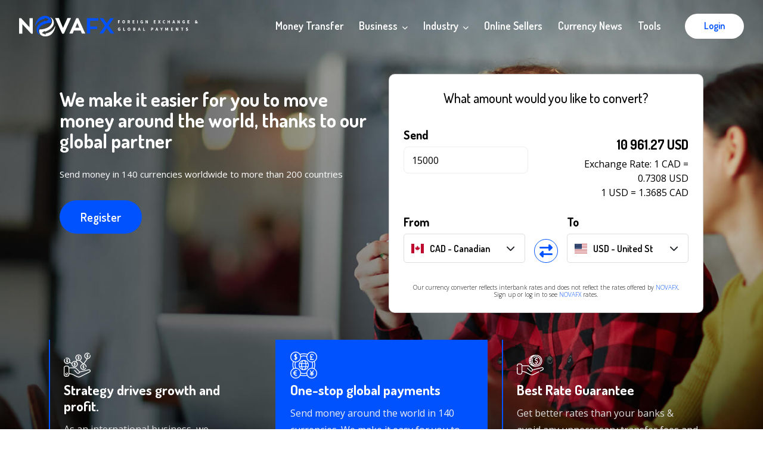

--- FILE ---
content_type: text/css; charset=UTF-8
request_url: https://www.novafxgroup.com/_next/static/css/487bd0dfda6d2a8b.css
body_size: 85627
content:
@charset "UTF-8";
/*!
 * animate.css - https://animate.style/
 * Version - 4.1.1
 * Licensed under the MIT license - http://opensource.org/licenses/MIT
 *
 * Copyright (c) 2020 Animate.css
 */:root{--animate-duration:1s;--animate-delay:1s;--animate-repeat:1}.animate__animated{animation-duration:1s;animation-duration:var(--animate-duration);animation-fill-mode:both}.animate__animated.animate__infinite{animation-iteration-count:infinite}.animate__animated.animate__repeat-1{animation-iteration-count:1;animation-iteration-count:var(--animate-repeat)}.animate__animated.animate__repeat-2{animation-iteration-count:calc(1 * 2);animation-iteration-count:calc(var(--animate-repeat) * 2)}.animate__animated.animate__repeat-3{animation-iteration-count:calc(1 * 3);animation-iteration-count:calc(var(--animate-repeat) * 3)}.animate__animated.animate__delay-1s{animation-delay:1s;animation-delay:var(--animate-delay)}.animate__animated.animate__delay-2s{animation-delay:calc(1s * 2);animation-delay:calc(var(--animate-delay) * 2)}.animate__animated.animate__delay-3s{animation-delay:calc(1s * 3);animation-delay:calc(var(--animate-delay) * 3)}.animate__animated.animate__delay-4s{animation-delay:calc(1s * 4);animation-delay:calc(var(--animate-delay) * 4)}.animate__animated.animate__delay-5s{animation-delay:calc(1s * 5);animation-delay:calc(var(--animate-delay) * 5)}.animate__animated.animate__faster{animation-duration:calc(1s / 2);animation-duration:calc(var(--animate-duration) / 2)}.animate__animated.animate__fast{animation-duration:calc(1s * .8);animation-duration:calc(var(--animate-duration) * .8)}.animate__animated.animate__slow{animation-duration:calc(1s * 2);animation-duration:calc(var(--animate-duration) * 2)}.animate__animated.animate__slower{animation-duration:calc(1s * 3);animation-duration:calc(var(--animate-duration) * 3)}@media (prefers-reduced-motion:reduce),print{.animate__animated{animation-duration:1ms!important;transition-duration:1ms!important;animation-iteration-count:1!important}.animate__animated[class*=Out]{opacity:0}}@keyframes bounce{0%,20%,53%,to{animation-timing-function:cubic-bezier(.215,.61,.355,1);transform:translateZ(0)}40%,43%{animation-timing-function:cubic-bezier(.755,.05,.855,.06);transform:translate3d(0,-30px,0) scaleY(1.1)}70%{animation-timing-function:cubic-bezier(.755,.05,.855,.06);transform:translate3d(0,-15px,0) scaleY(1.05)}80%{transition-timing-function:cubic-bezier(.215,.61,.355,1);transform:translateZ(0) scaleY(.95)}90%{transform:translate3d(0,-4px,0) scaleY(1.02)}}.animate__bounce{animation-name:bounce;transform-origin:center bottom}@keyframes flash{0%,50%,to{opacity:1}25%,75%{opacity:0}}.animate__flash{animation-name:flash}.animate__pulse{animation-name:pulse;animation-timing-function:ease-in-out}@keyframes rubberBand{0%{transform:scaleX(1)}30%{transform:scale3d(1.25,.75,1)}40%{transform:scale3d(.75,1.25,1)}50%{transform:scale3d(1.15,.85,1)}65%{transform:scale3d(.95,1.05,1)}75%{transform:scale3d(1.05,.95,1)}to{transform:scaleX(1)}}.animate__rubberBand{animation-name:rubberBand}@keyframes shakeX{0%,to{transform:translateZ(0)}10%,30%,50%,70%,90%{transform:translate3d(-10px,0,0)}20%,40%,60%,80%{transform:translate3d(10px,0,0)}}.animate__shakeX{animation-name:shakeX}@keyframes shakeY{0%,to{transform:translateZ(0)}10%,30%,50%,70%,90%{transform:translate3d(0,-10px,0)}20%,40%,60%,80%{transform:translate3d(0,10px,0)}}.animate__shakeY{animation-name:shakeY}@keyframes headShake{0%{transform:translateX(0)}6.5%{transform:translateX(-6px) rotateY(-9deg)}18.5%{transform:translateX(5px) rotateY(7deg)}31.5%{transform:translateX(-3px) rotateY(-5deg)}43.5%{transform:translateX(2px) rotateY(3deg)}50%{transform:translateX(0)}}.animate__headShake{animation-timing-function:ease-in-out;animation-name:headShake}@keyframes swing{20%{transform:rotate(15deg)}40%{transform:rotate(-10deg)}60%{transform:rotate(5deg)}80%{transform:rotate(-5deg)}to{transform:rotate(0deg)}}.animate__swing{transform-origin:top center;animation-name:swing}@keyframes tada{0%{transform:scaleX(1)}10%,20%{transform:scale3d(.9,.9,.9) rotate(-3deg)}30%,50%,70%,90%{transform:scale3d(1.1,1.1,1.1) rotate(3deg)}40%,60%,80%{transform:scale3d(1.1,1.1,1.1) rotate(-3deg)}to{transform:scaleX(1)}}.animate__tada{animation-name:tada}@keyframes wobble{0%{transform:translateZ(0)}15%{transform:translate3d(-25%,0,0) rotate(-5deg)}30%{transform:translate3d(20%,0,0) rotate(3deg)}45%{transform:translate3d(-15%,0,0) rotate(-3deg)}60%{transform:translate3d(10%,0,0) rotate(2deg)}75%{transform:translate3d(-5%,0,0) rotate(-1deg)}to{transform:translateZ(0)}}.animate__wobble{animation-name:wobble}@keyframes jello{0%,11.1%,to{transform:translateZ(0)}22.2%{transform:skewX(-12.5deg) skewY(-12.5deg)}33.3%{transform:skewX(6.25deg) skewY(6.25deg)}44.4%{transform:skewX(-3.125deg) skewY(-3.125deg)}55.5%{transform:skewX(1.5625deg) skewY(1.5625deg)}66.6%{transform:skewX(-.78125deg) skewY(-.78125deg)}77.7%{transform:skewX(.390625deg) skewY(.390625deg)}88.8%{transform:skewX(-.1953125deg) skewY(-.1953125deg)}}.animate__jello{animation-name:jello;transform-origin:center}@keyframes heartBeat{0%{transform:scale(1)}14%{transform:scale(1.3)}28%{transform:scale(1)}42%{transform:scale(1.3)}70%{transform:scale(1)}}.animate__heartBeat{animation-name:heartBeat;animation-duration:calc(1s * 1.3);animation-duration:calc(var(--animate-duration) * 1.3);animation-timing-function:ease-in-out}@keyframes backInDown{0%{transform:translateY(-1200px) scale(.7);opacity:.7}80%{transform:translateY(0) scale(.7);opacity:.7}to{transform:scale(1);opacity:1}}.animate__backInDown{animation-name:backInDown}@keyframes backInLeft{0%{transform:translateX(-2000px) scale(.7);opacity:.7}80%{transform:translateX(0) scale(.7);opacity:.7}to{transform:scale(1);opacity:1}}.animate__backInLeft{animation-name:backInLeft}@keyframes backInRight{0%{transform:translateX(2000px) scale(.7);opacity:.7}80%{transform:translateX(0) scale(.7);opacity:.7}to{transform:scale(1);opacity:1}}.animate__backInRight{animation-name:backInRight}@keyframes backInUp{0%{transform:translateY(1200px) scale(.7);opacity:.7}80%{transform:translateY(0) scale(.7);opacity:.7}to{transform:scale(1);opacity:1}}.animate__backInUp{animation-name:backInUp}@keyframes backOutDown{0%{transform:scale(1);opacity:1}20%{transform:translateY(0) scale(.7);opacity:.7}to{transform:translateY(700px) scale(.7);opacity:.7}}.animate__backOutDown{animation-name:backOutDown}@keyframes backOutLeft{0%{transform:scale(1);opacity:1}20%{transform:translateX(0) scale(.7);opacity:.7}to{transform:translateX(-2000px) scale(.7);opacity:.7}}.animate__backOutLeft{animation-name:backOutLeft}@keyframes backOutRight{0%{transform:scale(1);opacity:1}20%{transform:translateX(0) scale(.7);opacity:.7}to{transform:translateX(2000px) scale(.7);opacity:.7}}.animate__backOutRight{animation-name:backOutRight}@keyframes backOutUp{0%{transform:scale(1);opacity:1}20%{transform:translateY(0) scale(.7);opacity:.7}to{transform:translateY(-700px) scale(.7);opacity:.7}}.animate__backOutUp{animation-name:backOutUp}@keyframes bounceIn{0%,20%,40%,60%,80%,to{animation-timing-function:cubic-bezier(.215,.61,.355,1)}0%{opacity:0;transform:scale3d(.3,.3,.3)}20%{transform:scale3d(1.1,1.1,1.1)}40%{transform:scale3d(.9,.9,.9)}60%{opacity:1;transform:scale3d(1.03,1.03,1.03)}80%{transform:scale3d(.97,.97,.97)}to{opacity:1;transform:scaleX(1)}}.animate__bounceIn{animation-duration:calc(1s * .75);animation-duration:calc(var(--animate-duration) * .75);animation-name:bounceIn}@keyframes bounceInDown{0%,60%,75%,90%,to{animation-timing-function:cubic-bezier(.215,.61,.355,1)}0%{opacity:0;transform:translate3d(0,-3000px,0) scaleY(3)}60%{opacity:1;transform:translate3d(0,25px,0) scaleY(.9)}75%{transform:translate3d(0,-10px,0) scaleY(.95)}90%{transform:translate3d(0,5px,0) scaleY(.985)}to{transform:translateZ(0)}}.animate__bounceInDown{animation-name:bounceInDown}@keyframes bounceInLeft{0%,60%,75%,90%,to{animation-timing-function:cubic-bezier(.215,.61,.355,1)}0%{opacity:0;transform:translate3d(-3000px,0,0) scaleX(3)}60%{opacity:1;transform:translate3d(25px,0,0) scaleX(1)}75%{transform:translate3d(-10px,0,0) scaleX(.98)}90%{transform:translate3d(5px,0,0) scaleX(.995)}to{transform:translateZ(0)}}.animate__bounceInLeft{animation-name:bounceInLeft}@keyframes bounceInRight{0%,60%,75%,90%,to{animation-timing-function:cubic-bezier(.215,.61,.355,1)}0%{opacity:0;transform:translate3d(3000px,0,0) scaleX(3)}60%{opacity:1;transform:translate3d(-25px,0,0) scaleX(1)}75%{transform:translate3d(10px,0,0) scaleX(.98)}90%{transform:translate3d(-5px,0,0) scaleX(.995)}to{transform:translateZ(0)}}.animate__bounceInRight{animation-name:bounceInRight}@keyframes bounceInUp{0%,60%,75%,90%,to{animation-timing-function:cubic-bezier(.215,.61,.355,1)}0%{opacity:0;transform:translate3d(0,3000px,0) scaleY(5)}60%{opacity:1;transform:translate3d(0,-20px,0) scaleY(.9)}75%{transform:translate3d(0,10px,0) scaleY(.95)}90%{transform:translate3d(0,-5px,0) scaleY(.985)}to{transform:translateZ(0)}}.animate__bounceInUp{animation-name:bounceInUp}@keyframes bounceOut{20%{transform:scale3d(.9,.9,.9)}50%,55%{opacity:1;transform:scale3d(1.1,1.1,1.1)}to{opacity:0;transform:scale3d(.3,.3,.3)}}.animate__bounceOut{animation-duration:calc(1s * .75);animation-duration:calc(var(--animate-duration) * .75);animation-name:bounceOut}@keyframes bounceOutDown{20%{transform:translate3d(0,10px,0) scaleY(.985)}40%,45%{opacity:1;transform:translate3d(0,-20px,0) scaleY(.9)}to{opacity:0;transform:translate3d(0,2000px,0) scaleY(3)}}.animate__bounceOutDown{animation-name:bounceOutDown}@keyframes bounceOutLeft{20%{opacity:1;transform:translate3d(20px,0,0) scaleX(.9)}to{opacity:0;transform:translate3d(-2000px,0,0) scaleX(2)}}.animate__bounceOutLeft{animation-name:bounceOutLeft}@keyframes bounceOutRight{20%{opacity:1;transform:translate3d(-20px,0,0) scaleX(.9)}to{opacity:0;transform:translate3d(2000px,0,0) scaleX(2)}}.animate__bounceOutRight{animation-name:bounceOutRight}@keyframes bounceOutUp{20%{transform:translate3d(0,-10px,0) scaleY(.985)}40%,45%{opacity:1;transform:translate3d(0,20px,0) scaleY(.9)}to{opacity:0;transform:translate3d(0,-2000px,0) scaleY(3)}}.animate__bounceOutUp{animation-name:bounceOutUp}@keyframes fadeIn{0%{opacity:0}to{opacity:1}}.animate__fadeIn{animation-name:fadeIn}@keyframes fadeInDown{0%{opacity:0;transform:translate3d(0,-100%,0)}to{opacity:1;transform:translateZ(0)}}.animate__fadeInDown{animation-name:fadeInDown}@keyframes fadeInDownBig{0%{opacity:0;transform:translate3d(0,-2000px,0)}to{opacity:1;transform:translateZ(0)}}.animate__fadeInDownBig{animation-name:fadeInDownBig}@keyframes fadeInLeft{0%{opacity:0;transform:translate3d(-100%,0,0)}to{opacity:1;transform:translateZ(0)}}.animate__fadeInLeft{animation-name:fadeInLeft}@keyframes fadeInLeftBig{0%{opacity:0;transform:translate3d(-2000px,0,0)}to{opacity:1;transform:translateZ(0)}}.animate__fadeInLeftBig{animation-name:fadeInLeftBig}@keyframes fadeInRight{0%{opacity:0;transform:translate3d(100%,0,0)}to{opacity:1;transform:translateZ(0)}}.animate__fadeInRight{animation-name:fadeInRight}@keyframes fadeInRightBig{0%{opacity:0;transform:translate3d(2000px,0,0)}to{opacity:1;transform:translateZ(0)}}.animate__fadeInRightBig{animation-name:fadeInRightBig}@keyframes fadeInUp{0%{opacity:0;transform:translate3d(0,100%,0)}to{opacity:1;transform:translateZ(0)}}.animate__fadeInUp{animation-name:fadeInUp}@keyframes fadeInUpBig{0%{opacity:0;transform:translate3d(0,2000px,0)}to{opacity:1;transform:translateZ(0)}}.animate__fadeInUpBig{animation-name:fadeInUpBig}@keyframes fadeInTopLeft{0%{opacity:0;transform:translate3d(-100%,-100%,0)}to{opacity:1;transform:translateZ(0)}}.animate__fadeInTopLeft{animation-name:fadeInTopLeft}@keyframes fadeInTopRight{0%{opacity:0;transform:translate3d(100%,-100%,0)}to{opacity:1;transform:translateZ(0)}}.animate__fadeInTopRight{animation-name:fadeInTopRight}@keyframes fadeInBottomLeft{0%{opacity:0;transform:translate3d(-100%,100%,0)}to{opacity:1;transform:translateZ(0)}}.animate__fadeInBottomLeft{animation-name:fadeInBottomLeft}@keyframes fadeInBottomRight{0%{opacity:0;transform:translate3d(100%,100%,0)}to{opacity:1;transform:translateZ(0)}}.animate__fadeInBottomRight{animation-name:fadeInBottomRight}@keyframes fadeOut{0%{opacity:1}to{opacity:0}}.animate__fadeOut{animation-name:fadeOut}@keyframes fadeOutDown{0%{opacity:1}to{opacity:0;transform:translate3d(0,100%,0)}}.animate__fadeOutDown{animation-name:fadeOutDown}@keyframes fadeOutDownBig{0%{opacity:1}to{opacity:0;transform:translate3d(0,2000px,0)}}.animate__fadeOutDownBig{animation-name:fadeOutDownBig}@keyframes fadeOutLeft{0%{opacity:1}to{opacity:0;transform:translate3d(-100%,0,0)}}.animate__fadeOutLeft{animation-name:fadeOutLeft}@keyframes fadeOutLeftBig{0%{opacity:1}to{opacity:0;transform:translate3d(-2000px,0,0)}}.animate__fadeOutLeftBig{animation-name:fadeOutLeftBig}@keyframes fadeOutRight{0%{opacity:1}to{opacity:0;transform:translate3d(100%,0,0)}}.animate__fadeOutRight{animation-name:fadeOutRight}@keyframes fadeOutRightBig{0%{opacity:1}to{opacity:0;transform:translate3d(2000px,0,0)}}.animate__fadeOutRightBig{animation-name:fadeOutRightBig}@keyframes fadeOutUp{0%{opacity:1}to{opacity:0;transform:translate3d(0,-100%,0)}}.animate__fadeOutUp{animation-name:fadeOutUp}@keyframes fadeOutUpBig{0%{opacity:1}to{opacity:0;transform:translate3d(0,-2000px,0)}}.animate__fadeOutUpBig{animation-name:fadeOutUpBig}@keyframes fadeOutTopLeft{0%{opacity:1;transform:translateZ(0)}to{opacity:0;transform:translate3d(-100%,-100%,0)}}.animate__fadeOutTopLeft{animation-name:fadeOutTopLeft}@keyframes fadeOutTopRight{0%{opacity:1;transform:translateZ(0)}to{opacity:0;transform:translate3d(100%,-100%,0)}}.animate__fadeOutTopRight{animation-name:fadeOutTopRight}@keyframes fadeOutBottomRight{0%{opacity:1;transform:translateZ(0)}to{opacity:0;transform:translate3d(100%,100%,0)}}.animate__fadeOutBottomRight{animation-name:fadeOutBottomRight}@keyframes fadeOutBottomLeft{0%{opacity:1;transform:translateZ(0)}to{opacity:0;transform:translate3d(-100%,100%,0)}}.animate__fadeOutBottomLeft{animation-name:fadeOutBottomLeft}@keyframes flip{0%{transform:perspective(400px) scaleX(1) translateZ(0) rotateY(-1turn);animation-timing-function:ease-out}40%{transform:perspective(400px) scaleX(1) translateZ(150px) rotateY(-190deg);animation-timing-function:ease-out}50%{transform:perspective(400px) scaleX(1) translateZ(150px) rotateY(-170deg);animation-timing-function:ease-in}80%{transform:perspective(400px) scale3d(.95,.95,.95) translateZ(0) rotateY(0deg);animation-timing-function:ease-in}to{transform:perspective(400px) scaleX(1) translateZ(0) rotateY(0deg);animation-timing-function:ease-in}}.animate__animated.animate__flip{-webkit-backface-visibility:visible;backface-visibility:visible;animation-name:flip}@keyframes flipInX{0%{transform:perspective(400px) rotateX(90deg);animation-timing-function:ease-in;opacity:0}40%{transform:perspective(400px) rotateX(-20deg);animation-timing-function:ease-in}60%{transform:perspective(400px) rotateX(10deg);opacity:1}80%{transform:perspective(400px) rotateX(-5deg)}to{transform:perspective(400px)}}.animate__flipInX{-webkit-backface-visibility:visible!important;backface-visibility:visible!important;animation-name:flipInX}@keyframes flipInY{0%{transform:perspective(400px) rotateY(90deg);animation-timing-function:ease-in;opacity:0}40%{transform:perspective(400px) rotateY(-20deg);animation-timing-function:ease-in}60%{transform:perspective(400px) rotateY(10deg);opacity:1}80%{transform:perspective(400px) rotateY(-5deg)}to{transform:perspective(400px)}}.animate__flipInY{-webkit-backface-visibility:visible!important;backface-visibility:visible!important;animation-name:flipInY}@keyframes flipOutX{0%{transform:perspective(400px)}30%{transform:perspective(400px) rotateX(-20deg);opacity:1}to{transform:perspective(400px) rotateX(90deg);opacity:0}}.animate__flipOutX{animation-duration:calc(1s * .75);animation-duration:calc(var(--animate-duration) * .75);animation-name:flipOutX;-webkit-backface-visibility:visible!important;backface-visibility:visible!important}@keyframes flipOutY{0%{transform:perspective(400px)}30%{transform:perspective(400px) rotateY(-15deg);opacity:1}to{transform:perspective(400px) rotateY(90deg);opacity:0}}.animate__flipOutY{animation-duration:calc(1s * .75);animation-duration:calc(var(--animate-duration) * .75);-webkit-backface-visibility:visible!important;backface-visibility:visible!important;animation-name:flipOutY}@keyframes lightSpeedInRight{0%{transform:translate3d(100%,0,0) skewX(-30deg);opacity:0}60%{transform:skewX(20deg);opacity:1}80%{transform:skewX(-5deg)}to{transform:translateZ(0)}}.animate__lightSpeedInRight{animation-name:lightSpeedInRight;animation-timing-function:ease-out}@keyframes lightSpeedInLeft{0%{transform:translate3d(-100%,0,0) skewX(30deg);opacity:0}60%{transform:skewX(-20deg);opacity:1}80%{transform:skewX(5deg)}to{transform:translateZ(0)}}.animate__lightSpeedInLeft{animation-name:lightSpeedInLeft;animation-timing-function:ease-out}@keyframes lightSpeedOutRight{0%{opacity:1}to{transform:translate3d(100%,0,0) skewX(30deg);opacity:0}}.animate__lightSpeedOutRight{animation-name:lightSpeedOutRight;animation-timing-function:ease-in}@keyframes lightSpeedOutLeft{0%{opacity:1}to{transform:translate3d(-100%,0,0) skewX(-30deg);opacity:0}}.animate__lightSpeedOutLeft{animation-name:lightSpeedOutLeft;animation-timing-function:ease-in}@keyframes rotateIn{0%{transform:rotate(-200deg);opacity:0}to{transform:translateZ(0);opacity:1}}.animate__rotateIn{animation-name:rotateIn;transform-origin:center}@keyframes rotateInDownLeft{0%{transform:rotate(-45deg);opacity:0}to{transform:translateZ(0);opacity:1}}.animate__rotateInDownLeft{animation-name:rotateInDownLeft;transform-origin:left bottom}@keyframes rotateInDownRight{0%{transform:rotate(45deg);opacity:0}to{transform:translateZ(0);opacity:1}}.animate__rotateInDownRight{animation-name:rotateInDownRight;transform-origin:right bottom}@keyframes rotateInUpLeft{0%{transform:rotate(45deg);opacity:0}to{transform:translateZ(0);opacity:1}}.animate__rotateInUpLeft{animation-name:rotateInUpLeft;transform-origin:left bottom}@keyframes rotateInUpRight{0%{transform:rotate(-90deg);opacity:0}to{transform:translateZ(0);opacity:1}}.animate__rotateInUpRight{animation-name:rotateInUpRight;transform-origin:right bottom}@keyframes rotateOut{0%{opacity:1}to{transform:rotate(200deg);opacity:0}}.animate__rotateOut{animation-name:rotateOut;transform-origin:center}@keyframes rotateOutDownLeft{0%{opacity:1}to{transform:rotate(45deg);opacity:0}}.animate__rotateOutDownLeft{animation-name:rotateOutDownLeft;transform-origin:left bottom}@keyframes rotateOutDownRight{0%{opacity:1}to{transform:rotate(-45deg);opacity:0}}.animate__rotateOutDownRight{animation-name:rotateOutDownRight;transform-origin:right bottom}@keyframes rotateOutUpLeft{0%{opacity:1}to{transform:rotate(-45deg);opacity:0}}.animate__rotateOutUpLeft{animation-name:rotateOutUpLeft;transform-origin:left bottom}@keyframes rotateOutUpRight{0%{opacity:1}to{transform:rotate(90deg);opacity:0}}.animate__rotateOutUpRight{animation-name:rotateOutUpRight;transform-origin:right bottom}@keyframes hinge{0%{animation-timing-function:ease-in-out}20%,60%{transform:rotate(80deg);animation-timing-function:ease-in-out}40%,80%{transform:rotate(60deg);animation-timing-function:ease-in-out;opacity:1}to{transform:translate3d(0,700px,0);opacity:0}}.animate__hinge{animation-duration:calc(1s * 2);animation-duration:calc(var(--animate-duration) * 2);animation-name:hinge;transform-origin:top left}@keyframes jackInTheBox{0%{opacity:0;transform:scale(.1) rotate(30deg);transform-origin:center bottom}50%{transform:rotate(-10deg)}70%{transform:rotate(3deg)}to{opacity:1;transform:scale(1)}}.animate__jackInTheBox{animation-name:jackInTheBox}@keyframes rollIn{0%{opacity:0;transform:translate3d(-100%,0,0) rotate(-120deg)}to{opacity:1;transform:translateZ(0)}}.animate__rollIn{animation-name:rollIn}@keyframes rollOut{0%{opacity:1}to{opacity:0;transform:translate3d(100%,0,0) rotate(120deg)}}.animate__rollOut{animation-name:rollOut}@keyframes zoomIn{0%{opacity:0;transform:scale3d(.3,.3,.3)}50%{opacity:1}}.animate__zoomIn{animation-name:zoomIn}@keyframes zoomInDown{0%{opacity:0;transform:scale3d(.1,.1,.1) translate3d(0,-1000px,0);animation-timing-function:cubic-bezier(.55,.055,.675,.19)}60%{opacity:1;transform:scale3d(.475,.475,.475) translate3d(0,60px,0);animation-timing-function:cubic-bezier(.175,.885,.32,1)}}.animate__zoomInDown{animation-name:zoomInDown}@keyframes zoomInLeft{0%{opacity:0;transform:scale3d(.1,.1,.1) translate3d(-1000px,0,0);animation-timing-function:cubic-bezier(.55,.055,.675,.19)}60%{opacity:1;transform:scale3d(.475,.475,.475) translate3d(10px,0,0);animation-timing-function:cubic-bezier(.175,.885,.32,1)}}.animate__zoomInLeft{animation-name:zoomInLeft}@keyframes zoomInRight{0%{opacity:0;transform:scale3d(.1,.1,.1) translate3d(1000px,0,0);animation-timing-function:cubic-bezier(.55,.055,.675,.19)}60%{opacity:1;transform:scale3d(.475,.475,.475) translate3d(-10px,0,0);animation-timing-function:cubic-bezier(.175,.885,.32,1)}}.animate__zoomInRight{animation-name:zoomInRight}@keyframes zoomInUp{0%{opacity:0;transform:scale3d(.1,.1,.1) translate3d(0,1000px,0);animation-timing-function:cubic-bezier(.55,.055,.675,.19)}60%{opacity:1;transform:scale3d(.475,.475,.475) translate3d(0,-60px,0);animation-timing-function:cubic-bezier(.175,.885,.32,1)}}.animate__zoomInUp{animation-name:zoomInUp}@keyframes zoomOut{0%{opacity:1}50%{opacity:0;transform:scale3d(.3,.3,.3)}to{opacity:0}}.animate__zoomOut{animation-name:zoomOut}@keyframes zoomOutDown{40%{opacity:1;transform:scale3d(.475,.475,.475) translate3d(0,-60px,0);animation-timing-function:cubic-bezier(.55,.055,.675,.19)}to{opacity:0;transform:scale3d(.1,.1,.1) translate3d(0,2000px,0);animation-timing-function:cubic-bezier(.175,.885,.32,1)}}.animate__zoomOutDown{animation-name:zoomOutDown;transform-origin:center bottom}@keyframes zoomOutLeft{40%{opacity:1;transform:scale3d(.475,.475,.475) translate3d(42px,0,0)}to{opacity:0;transform:scale(.1) translate3d(-2000px,0,0)}}.animate__zoomOutLeft{animation-name:zoomOutLeft;transform-origin:left center}@keyframes zoomOutRight{40%{opacity:1;transform:scale3d(.475,.475,.475) translate3d(-42px,0,0)}to{opacity:0;transform:scale(.1) translate3d(2000px,0,0)}}.animate__zoomOutRight{animation-name:zoomOutRight;transform-origin:right center}@keyframes zoomOutUp{40%{opacity:1;transform:scale3d(.475,.475,.475) translate3d(0,60px,0);animation-timing-function:cubic-bezier(.55,.055,.675,.19)}to{opacity:0;transform:scale3d(.1,.1,.1) translate3d(0,-2000px,0);animation-timing-function:cubic-bezier(.175,.885,.32,1)}}.animate__zoomOutUp{animation-name:zoomOutUp;transform-origin:center bottom}@keyframes slideInDown{0%{transform:translate3d(0,-100%,0);visibility:visible}to{transform:translateZ(0)}}.animate__slideInDown{animation-name:slideInDown}@keyframes slideInLeft{0%{transform:translate3d(-100%,0,0);visibility:visible}to{transform:translateZ(0)}}.animate__slideInLeft{animation-name:slideInLeft}@keyframes slideInRight{0%{transform:translate3d(100%,0,0);visibility:visible}to{transform:translateZ(0)}}.animate__slideInRight{animation-name:slideInRight}@keyframes slideInUp{0%{transform:translate3d(0,100%,0);visibility:visible}to{transform:translateZ(0)}}.animate__slideInUp{animation-name:slideInUp}@keyframes slideOutDown{0%{transform:translateZ(0)}to{visibility:hidden;transform:translate3d(0,100%,0)}}.animate__slideOutDown{animation-name:slideOutDown}@keyframes slideOutLeft{0%{transform:translateZ(0)}to{visibility:hidden;transform:translate3d(-100%,0,0)}}.animate__slideOutLeft{animation-name:slideOutLeft}@keyframes slideOutRight{0%{transform:translateZ(0)}to{visibility:hidden;transform:translate3d(100%,0,0)}}.animate__slideOutRight{animation-name:slideOutRight}@keyframes slideOutUp{0%{transform:translateZ(0)}to{visibility:hidden;transform:translate3d(0,-100%,0)}}.animate__slideOutUp{animation-name:slideOutUp}/*!
* Bootstrap  v5.2.0 (https://getbootstrap.com/)
* Copyright 2011-2022 The Bootstrap Authors
* Copyright 2011-2022 Twitter, Inc.
* Licensed under MIT (https://github.com/twbs/bootstrap/blob/main/LICENSE)
*/:root{--bs-blue:#0d6efd;--bs-indigo:#6610f2;--bs-purple:#6f42c1;--bs-pink:#d63384;--bs-red:#dc3545;--bs-orange:#fd7e14;--bs-yellow:#ffc107;--bs-green:#198754;--bs-teal:#20c997;--bs-cyan:#0dcaf0;--bs-black:#000;--bs-white:#fff;--bs-gray:#6c757d;--bs-gray-dark:#343a40;--bs-gray-100:#f8f9fa;--bs-gray-200:#e9ecef;--bs-gray-300:#dee2e6;--bs-gray-400:#ced4da;--bs-gray-500:#adb5bd;--bs-gray-600:#6c757d;--bs-gray-700:#495057;--bs-gray-800:#343a40;--bs-gray-900:#212529;--bs-primary:#0d6efd;--bs-secondary:#6c757d;--bs-success:#198754;--bs-info:#0dcaf0;--bs-warning:#ffc107;--bs-danger:#dc3545;--bs-light:#f8f9fa;--bs-dark:#212529;--bs-primary-rgb:13,110,253;--bs-secondary-rgb:108,117,125;--bs-success-rgb:25,135,84;--bs-info-rgb:13,202,240;--bs-warning-rgb:255,193,7;--bs-danger-rgb:220,53,69;--bs-light-rgb:248,249,250;--bs-dark-rgb:33,37,41;--bs-white-rgb:255,255,255;--bs-black-rgb:0,0,0;--bs-body-color-rgb:33,37,41;--bs-body-bg-rgb:255,255,255;--bs-font-sans-serif:system-ui,-apple-system,"Segoe UI",Roboto,"Helvetica Neue","Noto Sans","Liberation Sans",Arial,sans-serif,"Apple Color Emoji","Segoe UI Emoji","Segoe UI Symbol","Noto Color Emoji";--bs-font-monospace:SFMono-Regular,Menlo,Monaco,Consolas,"Liberation Mono","Courier New",monospace;--bs-gradient:linear-gradient(180deg,hsla(0,0%,100%,.15),hsla(0,0%,100%,0));--bs-body-font-family:var(--bs-font-sans-serif);--bs-body-font-size:1rem;--bs-body-font-weight:400;--bs-body-line-height:1.5;--bs-body-color:#212529;--bs-body-bg:#fff;--bs-border-width:1px;--bs-border-style:solid;--bs-border-color:#dee2e6;--bs-border-color-translucent:rgba(0,0,0,.175);--bs-border-radius:0.375rem;--bs-border-radius-sm:0.25rem;--bs-border-radius-lg:0.5rem;--bs-border-radius-xl:1rem;--bs-border-radius-2xl:2rem;--bs-border-radius-pill:50rem;--bs-link-color:#0d6efd;--bs-link-hover-color:#0a58ca;--bs-code-color:#d63384;--bs-highlight-bg:#fff3cd}*,:after,:before{box-sizing:border-box}@media (prefers-reduced-motion:no-preference){:root{scroll-behavior:smooth}}body{font-family:var(--bs-body-font-family);font-size:var(--bs-body-font-size);font-weight:var(--bs-body-font-weight);line-height:var(--bs-body-line-height);color:var(--bs-body-color);text-align:var(--bs-body-text-align);background-color:var(--bs-body-bg);-webkit-text-size-adjust:100%;-webkit-tap-highlight-color:transparent}hr{margin:1rem 0;color:inherit;border:0;border-top:1px solid;opacity:.25}.h1,.h2,.h3,.h4,.h5,.h6,h1,h2,h3,h4,h5,h6{margin-top:0;margin-bottom:.5rem;font-weight:500;line-height:1.2}.h1,h1{font-size:calc(1.375rem + 1.5vw)}@media (min-width:1200px){.h1,h1{font-size:2.5rem}}.h2,h2{font-size:calc(1.325rem + .9vw)}@media (min-width:1200px){.h2,h2{font-size:2rem}}.h3,h3{font-size:calc(1.3rem + .6vw)}@media (min-width:1200px){.h3,h3{font-size:1.75rem}}.h4,h4{font-size:calc(1.275rem + .3vw)}@media (min-width:1200px){.h4,h4{font-size:1.5rem}}.h5,h5{font-size:1.25rem}.h6,h6{font-size:1rem}p{margin-top:0;margin-bottom:1rem}abbr[title]{-webkit-text-decoration:underline dotted;text-decoration:underline dotted;cursor:help;-webkit-text-decoration-skip-ink:none;text-decoration-skip-ink:none}address{margin-bottom:1rem;font-style:normal;line-height:inherit}ol,ul{padding-left:2rem}dl,ol,ul{margin-top:0;margin-bottom:1rem}ol ol,ol ul,ul ol,ul ul{margin-bottom:0}dt{font-weight:700}dd{margin-bottom:.5rem;margin-left:0}blockquote{margin:0 0 1rem}b,strong{font-weight:bolder}.small,small{font-size:.875em}.mark,mark{padding:.1875em;background-color:var(--bs-highlight-bg)}sub,sup{position:relative;font-size:.75em;line-height:0;vertical-align:baseline}sub{bottom:-.25em}sup{top:-.5em}a{color:var(--bs-link-color);text-decoration:underline}a:hover{color:var(--bs-link-hover-color)}a:not([href]):not([class]),a:not([href]):not([class]):hover{color:inherit;text-decoration:none}code,kbd,pre,samp{font-family:var(--bs-font-monospace);font-size:1em}pre{display:block;margin-top:0;margin-bottom:1rem;overflow:auto;font-size:.875em}pre code{font-size:inherit;color:inherit;word-break:normal}code{font-size:.875em;color:var(--bs-code-color);word-wrap:break-word}a>code{color:inherit}kbd{padding:.1875rem .375rem;font-size:.875em;color:var(--bs-body-bg);background-color:var(--bs-body-color);border-radius:.25rem}kbd kbd{padding:0;font-size:1em}figure{margin:0 0 1rem}img,svg{vertical-align:middle}table{caption-side:bottom;border-collapse:collapse}caption{padding-top:.5rem;padding-bottom:.5rem;color:#6c757d;text-align:left}th{text-align:inherit;text-align:-webkit-match-parent}tbody,td,tfoot,th,thead,tr{border:0 solid;border-color:inherit}label{display:inline-block}button{border-radius:0}button:focus:not(:focus-visible){outline:0}button,input,optgroup,select,textarea{margin:0;font-family:inherit;font-size:inherit;line-height:inherit}button,select{text-transform:none}[role=button]{cursor:pointer}select{word-wrap:normal}select:disabled{opacity:1}[list]:not([type=date]):not([type=datetime-local]):not([type=month]):not([type=week]):not([type=time])::-webkit-calendar-picker-indicator{display:none!important}[type=button],[type=reset],[type=submit],button{-webkit-appearance:button}[type=button]:not(:disabled),[type=reset]:not(:disabled),[type=submit]:not(:disabled),button:not(:disabled){cursor:pointer}::-moz-focus-inner{padding:0;border-style:none}textarea{resize:vertical}fieldset{min-width:0;padding:0;margin:0;border:0}legend{float:left;width:100%;padding:0;margin-bottom:.5rem;font-size:calc(1.275rem + .3vw);line-height:inherit}@media (min-width:1200px){legend{font-size:1.5rem}}legend+*{clear:left}::-webkit-datetime-edit-day-field,::-webkit-datetime-edit-fields-wrapper,::-webkit-datetime-edit-hour-field,::-webkit-datetime-edit-minute,::-webkit-datetime-edit-month-field,::-webkit-datetime-edit-text,::-webkit-datetime-edit-year-field{padding:0}::-webkit-inner-spin-button{height:auto}[type=search]{outline-offset:-2px;-webkit-appearance:textfield}::-webkit-search-decoration{-webkit-appearance:none}::-webkit-color-swatch-wrapper{padding:0}::-webkit-file-upload-button{font:inherit;-webkit-appearance:button}::file-selector-button{font:inherit;-webkit-appearance:button}output{display:inline-block}iframe{border:0}summary{display:list-item;cursor:pointer}progress{vertical-align:baseline}[hidden]{display:none!important}.lead{font-size:1.25rem;font-weight:300}.display-1{font-size:calc(1.625rem + 4.5vw);font-weight:300;line-height:1.2}@media (min-width:1200px){.display-1{font-size:5rem}}.display-2{font-size:calc(1.575rem + 3.9vw);font-weight:300;line-height:1.2}@media (min-width:1200px){.display-2{font-size:4.5rem}}.display-3{font-size:calc(1.525rem + 3.3vw);font-weight:300;line-height:1.2}@media (min-width:1200px){.display-3{font-size:4rem}}.display-4{font-size:calc(1.475rem + 2.7vw);font-weight:300;line-height:1.2}@media (min-width:1200px){.display-4{font-size:3.5rem}}.display-5{font-size:calc(1.425rem + 2.1vw);font-weight:300;line-height:1.2}@media (min-width:1200px){.display-5{font-size:3rem}}.display-6{font-size:calc(1.375rem + 1.5vw);font-weight:300;line-height:1.2}@media (min-width:1200px){.display-6{font-size:2.5rem}}.list-inline,.list-unstyled{padding-left:0;list-style:none}.list-inline-item{display:inline-block}.list-inline-item:not(:last-child){margin-right:.5rem}.initialism{font-size:.875em;text-transform:uppercase}.blockquote{margin-bottom:1rem;font-size:1.25rem}.blockquote>:last-child{margin-bottom:0}.blockquote-footer{margin-top:-1rem;margin-bottom:1rem;font-size:.875em;color:#6c757d}.blockquote-footer:before{content:"— "}.img-fluid,.img-thumbnail{max-width:100%;height:auto}.img-thumbnail{padding:.25rem;background-color:#fff;border:1px solid var(--bs-border-color);border-radius:.375rem}.figure{display:inline-block}.figure-img{margin-bottom:.5rem;line-height:1}.figure-caption{font-size:.875em;color:#6c757d}.container,.container-fluid,.container-lg,.container-md,.container-sm,.container-xl,.container-xxl{--bs-gutter-x:1.5rem;--bs-gutter-y:0;width:100%;padding-right:calc(var(--bs-gutter-x) * .5);padding-left:calc(var(--bs-gutter-x) * .5);margin-right:auto;margin-left:auto}@media (min-width:576px){.container,.container-sm{max-width:540px}}@media (min-width:768px){.container,.container-md,.container-sm{max-width:720px}}@media (min-width:992px){.container,.container-lg,.container-md,.container-sm{max-width:960px}}@media (min-width:1200px){.container,.container-lg,.container-md,.container-sm,.container-xl{max-width:1140px}}@media (min-width:1400px){.container,.container-lg,.container-md,.container-sm,.container-xl,.container-xxl{max-width:1320px}}.row{--bs-gutter-x:1.5rem;--bs-gutter-y:0;display:flex;flex-wrap:wrap;margin-top:calc(-1 * var(--bs-gutter-y));margin-right:calc(-.5 * var(--bs-gutter-x));margin-left:calc(-.5 * var(--bs-gutter-x))}.row>*{flex-shrink:0;width:100%;max-width:100%;padding-right:calc(var(--bs-gutter-x) * .5);padding-left:calc(var(--bs-gutter-x) * .5);margin-top:var(--bs-gutter-y)}.col{flex:1 0}.row-cols-auto>*{flex:0 0 auto;width:auto}.row-cols-1>*{flex:0 0 auto;width:100%}.row-cols-2>*{flex:0 0 auto;width:50%}.row-cols-3>*{flex:0 0 auto;width:33.3333333333%}.row-cols-4>*{flex:0 0 auto;width:25%}.row-cols-5>*{flex:0 0 auto;width:20%}.row-cols-6>*{flex:0 0 auto;width:16.6666666667%}.col-auto{flex:0 0 auto;width:auto}.col-1{flex:0 0 auto;width:8.33333333%}.col-2{flex:0 0 auto;width:16.66666667%}.col-3{flex:0 0 auto;width:25%}.col-4{flex:0 0 auto;width:33.33333333%}.col-5{flex:0 0 auto;width:41.66666667%}.col-6{flex:0 0 auto;width:50%}.col-7{flex:0 0 auto;width:58.33333333%}.col-8{flex:0 0 auto;width:66.66666667%}.col-9{flex:0 0 auto;width:75%}.col-10{flex:0 0 auto;width:83.33333333%}.col-11{flex:0 0 auto;width:91.66666667%}.col-12{flex:0 0 auto;width:100%}.offset-1{margin-left:8.33333333%}.offset-2{margin-left:16.66666667%}.offset-3{margin-left:25%}.offset-4{margin-left:33.33333333%}.offset-5{margin-left:41.66666667%}.offset-6{margin-left:50%}.offset-7{margin-left:58.33333333%}.offset-8{margin-left:66.66666667%}.offset-9{margin-left:75%}.offset-10{margin-left:83.33333333%}.offset-11{margin-left:91.66666667%}.g-0,.gx-0{--bs-gutter-x:0}.g-0,.gy-0{--bs-gutter-y:0}.g-1,.gx-1{--bs-gutter-x:0.25rem}.g-1,.gy-1{--bs-gutter-y:0.25rem}.g-2,.gx-2{--bs-gutter-x:0.5rem}.g-2,.gy-2{--bs-gutter-y:0.5rem}.g-3,.gx-3{--bs-gutter-x:1rem}.g-3,.gy-3{--bs-gutter-y:1rem}.g-4,.gx-4{--bs-gutter-x:1.5rem}.g-4,.gy-4{--bs-gutter-y:1.5rem}.g-5,.gx-5{--bs-gutter-x:3rem}.g-5,.gy-5{--bs-gutter-y:3rem}@media (min-width:576px){.col-sm{flex:1 0}.row-cols-sm-auto>*{flex:0 0 auto;width:auto}.row-cols-sm-1>*{flex:0 0 auto;width:100%}.row-cols-sm-2>*{flex:0 0 auto;width:50%}.row-cols-sm-3>*{flex:0 0 auto;width:33.3333333333%}.row-cols-sm-4>*{flex:0 0 auto;width:25%}.row-cols-sm-5>*{flex:0 0 auto;width:20%}.row-cols-sm-6>*{flex:0 0 auto;width:16.6666666667%}.col-sm-auto{flex:0 0 auto;width:auto}.col-sm-1{flex:0 0 auto;width:8.33333333%}.col-sm-2{flex:0 0 auto;width:16.66666667%}.col-sm-3{flex:0 0 auto;width:25%}.col-sm-4{flex:0 0 auto;width:33.33333333%}.col-sm-5{flex:0 0 auto;width:41.66666667%}.col-sm-6{flex:0 0 auto;width:50%}.col-sm-7{flex:0 0 auto;width:58.33333333%}.col-sm-8{flex:0 0 auto;width:66.66666667%}.col-sm-9{flex:0 0 auto;width:75%}.col-sm-10{flex:0 0 auto;width:83.33333333%}.col-sm-11{flex:0 0 auto;width:91.66666667%}.col-sm-12{flex:0 0 auto;width:100%}.offset-sm-0{margin-left:0}.offset-sm-1{margin-left:8.33333333%}.offset-sm-2{margin-left:16.66666667%}.offset-sm-3{margin-left:25%}.offset-sm-4{margin-left:33.33333333%}.offset-sm-5{margin-left:41.66666667%}.offset-sm-6{margin-left:50%}.offset-sm-7{margin-left:58.33333333%}.offset-sm-8{margin-left:66.66666667%}.offset-sm-9{margin-left:75%}.offset-sm-10{margin-left:83.33333333%}.offset-sm-11{margin-left:91.66666667%}.g-sm-0,.gx-sm-0{--bs-gutter-x:0}.g-sm-0,.gy-sm-0{--bs-gutter-y:0}.g-sm-1,.gx-sm-1{--bs-gutter-x:0.25rem}.g-sm-1,.gy-sm-1{--bs-gutter-y:0.25rem}.g-sm-2,.gx-sm-2{--bs-gutter-x:0.5rem}.g-sm-2,.gy-sm-2{--bs-gutter-y:0.5rem}.g-sm-3,.gx-sm-3{--bs-gutter-x:1rem}.g-sm-3,.gy-sm-3{--bs-gutter-y:1rem}.g-sm-4,.gx-sm-4{--bs-gutter-x:1.5rem}.g-sm-4,.gy-sm-4{--bs-gutter-y:1.5rem}.g-sm-5,.gx-sm-5{--bs-gutter-x:3rem}.g-sm-5,.gy-sm-5{--bs-gutter-y:3rem}}@media (min-width:768px){.col-md{flex:1 0}.row-cols-md-auto>*{flex:0 0 auto;width:auto}.row-cols-md-1>*{flex:0 0 auto;width:100%}.row-cols-md-2>*{flex:0 0 auto;width:50%}.row-cols-md-3>*{flex:0 0 auto;width:33.3333333333%}.row-cols-md-4>*{flex:0 0 auto;width:25%}.row-cols-md-5>*{flex:0 0 auto;width:20%}.row-cols-md-6>*{flex:0 0 auto;width:16.6666666667%}.col-md-auto{flex:0 0 auto;width:auto}.col-md-1{flex:0 0 auto;width:8.33333333%}.col-md-2{flex:0 0 auto;width:16.66666667%}.col-md-3{flex:0 0 auto;width:25%}.col-md-4{flex:0 0 auto;width:33.33333333%}.col-md-5{flex:0 0 auto;width:41.66666667%}.col-md-6{flex:0 0 auto;width:50%}.col-md-7{flex:0 0 auto;width:58.33333333%}.col-md-8{flex:0 0 auto;width:66.66666667%}.col-md-9{flex:0 0 auto;width:75%}.col-md-10{flex:0 0 auto;width:83.33333333%}.col-md-11{flex:0 0 auto;width:91.66666667%}.col-md-12{flex:0 0 auto;width:100%}.offset-md-0{margin-left:0}.offset-md-1{margin-left:8.33333333%}.offset-md-2{margin-left:16.66666667%}.offset-md-3{margin-left:25%}.offset-md-4{margin-left:33.33333333%}.offset-md-5{margin-left:41.66666667%}.offset-md-6{margin-left:50%}.offset-md-7{margin-left:58.33333333%}.offset-md-8{margin-left:66.66666667%}.offset-md-9{margin-left:75%}.offset-md-10{margin-left:83.33333333%}.offset-md-11{margin-left:91.66666667%}.g-md-0,.gx-md-0{--bs-gutter-x:0}.g-md-0,.gy-md-0{--bs-gutter-y:0}.g-md-1,.gx-md-1{--bs-gutter-x:0.25rem}.g-md-1,.gy-md-1{--bs-gutter-y:0.25rem}.g-md-2,.gx-md-2{--bs-gutter-x:0.5rem}.g-md-2,.gy-md-2{--bs-gutter-y:0.5rem}.g-md-3,.gx-md-3{--bs-gutter-x:1rem}.g-md-3,.gy-md-3{--bs-gutter-y:1rem}.g-md-4,.gx-md-4{--bs-gutter-x:1.5rem}.g-md-4,.gy-md-4{--bs-gutter-y:1.5rem}.g-md-5,.gx-md-5{--bs-gutter-x:3rem}.g-md-5,.gy-md-5{--bs-gutter-y:3rem}}@media (min-width:992px){.col-lg{flex:1 0}.row-cols-lg-auto>*{flex:0 0 auto;width:auto}.row-cols-lg-1>*{flex:0 0 auto;width:100%}.row-cols-lg-2>*{flex:0 0 auto;width:50%}.row-cols-lg-3>*{flex:0 0 auto;width:33.3333333333%}.row-cols-lg-4>*{flex:0 0 auto;width:25%}.row-cols-lg-5>*{flex:0 0 auto;width:20%}.row-cols-lg-6>*{flex:0 0 auto;width:16.6666666667%}.col-lg-auto{flex:0 0 auto;width:auto}.col-lg-1{flex:0 0 auto;width:8.33333333%}.col-lg-2{flex:0 0 auto;width:16.66666667%}.col-lg-3{flex:0 0 auto;width:25%}.col-lg-4{flex:0 0 auto;width:33.33333333%}.col-lg-5{flex:0 0 auto;width:41.66666667%}.col-lg-6{flex:0 0 auto;width:50%}.col-lg-7{flex:0 0 auto;width:58.33333333%}.col-lg-8{flex:0 0 auto;width:66.66666667%}.col-lg-9{flex:0 0 auto;width:75%}.col-lg-10{flex:0 0 auto;width:83.33333333%}.col-lg-11{flex:0 0 auto;width:91.66666667%}.col-lg-12{flex:0 0 auto;width:100%}.offset-lg-0{margin-left:0}.offset-lg-1{margin-left:8.33333333%}.offset-lg-2{margin-left:16.66666667%}.offset-lg-3{margin-left:25%}.offset-lg-4{margin-left:33.33333333%}.offset-lg-5{margin-left:41.66666667%}.offset-lg-6{margin-left:50%}.offset-lg-7{margin-left:58.33333333%}.offset-lg-8{margin-left:66.66666667%}.offset-lg-9{margin-left:75%}.offset-lg-10{margin-left:83.33333333%}.offset-lg-11{margin-left:91.66666667%}.g-lg-0,.gx-lg-0{--bs-gutter-x:0}.g-lg-0,.gy-lg-0{--bs-gutter-y:0}.g-lg-1,.gx-lg-1{--bs-gutter-x:0.25rem}.g-lg-1,.gy-lg-1{--bs-gutter-y:0.25rem}.g-lg-2,.gx-lg-2{--bs-gutter-x:0.5rem}.g-lg-2,.gy-lg-2{--bs-gutter-y:0.5rem}.g-lg-3,.gx-lg-3{--bs-gutter-x:1rem}.g-lg-3,.gy-lg-3{--bs-gutter-y:1rem}.g-lg-4,.gx-lg-4{--bs-gutter-x:1.5rem}.g-lg-4,.gy-lg-4{--bs-gutter-y:1.5rem}.g-lg-5,.gx-lg-5{--bs-gutter-x:3rem}.g-lg-5,.gy-lg-5{--bs-gutter-y:3rem}}@media (min-width:1200px){.col-xl{flex:1 0}.row-cols-xl-auto>*{flex:0 0 auto;width:auto}.row-cols-xl-1>*{flex:0 0 auto;width:100%}.row-cols-xl-2>*{flex:0 0 auto;width:50%}.row-cols-xl-3>*{flex:0 0 auto;width:33.3333333333%}.row-cols-xl-4>*{flex:0 0 auto;width:25%}.row-cols-xl-5>*{flex:0 0 auto;width:20%}.row-cols-xl-6>*{flex:0 0 auto;width:16.6666666667%}.col-xl-auto{flex:0 0 auto;width:auto}.col-xl-1{flex:0 0 auto;width:8.33333333%}.col-xl-2{flex:0 0 auto;width:16.66666667%}.col-xl-3{flex:0 0 auto;width:25%}.col-xl-4{flex:0 0 auto;width:33.33333333%}.col-xl-5{flex:0 0 auto;width:41.66666667%}.col-xl-6{flex:0 0 auto;width:50%}.col-xl-7{flex:0 0 auto;width:58.33333333%}.col-xl-8{flex:0 0 auto;width:66.66666667%}.col-xl-9{flex:0 0 auto;width:75%}.col-xl-10{flex:0 0 auto;width:83.33333333%}.col-xl-11{flex:0 0 auto;width:91.66666667%}.col-xl-12{flex:0 0 auto;width:100%}.offset-xl-0{margin-left:0}.offset-xl-1{margin-left:8.33333333%}.offset-xl-2{margin-left:16.66666667%}.offset-xl-3{margin-left:25%}.offset-xl-4{margin-left:33.33333333%}.offset-xl-5{margin-left:41.66666667%}.offset-xl-6{margin-left:50%}.offset-xl-7{margin-left:58.33333333%}.offset-xl-8{margin-left:66.66666667%}.offset-xl-9{margin-left:75%}.offset-xl-10{margin-left:83.33333333%}.offset-xl-11{margin-left:91.66666667%}.g-xl-0,.gx-xl-0{--bs-gutter-x:0}.g-xl-0,.gy-xl-0{--bs-gutter-y:0}.g-xl-1,.gx-xl-1{--bs-gutter-x:0.25rem}.g-xl-1,.gy-xl-1{--bs-gutter-y:0.25rem}.g-xl-2,.gx-xl-2{--bs-gutter-x:0.5rem}.g-xl-2,.gy-xl-2{--bs-gutter-y:0.5rem}.g-xl-3,.gx-xl-3{--bs-gutter-x:1rem}.g-xl-3,.gy-xl-3{--bs-gutter-y:1rem}.g-xl-4,.gx-xl-4{--bs-gutter-x:1.5rem}.g-xl-4,.gy-xl-4{--bs-gutter-y:1.5rem}.g-xl-5,.gx-xl-5{--bs-gutter-x:3rem}.g-xl-5,.gy-xl-5{--bs-gutter-y:3rem}}@media (min-width:1400px){.col-xxl{flex:1 0}.row-cols-xxl-auto>*{flex:0 0 auto;width:auto}.row-cols-xxl-1>*{flex:0 0 auto;width:100%}.row-cols-xxl-2>*{flex:0 0 auto;width:50%}.row-cols-xxl-3>*{flex:0 0 auto;width:33.3333333333%}.row-cols-xxl-4>*{flex:0 0 auto;width:25%}.row-cols-xxl-5>*{flex:0 0 auto;width:20%}.row-cols-xxl-6>*{flex:0 0 auto;width:16.6666666667%}.col-xxl-auto{flex:0 0 auto;width:auto}.col-xxl-1{flex:0 0 auto;width:8.33333333%}.col-xxl-2{flex:0 0 auto;width:16.66666667%}.col-xxl-3{flex:0 0 auto;width:25%}.col-xxl-4{flex:0 0 auto;width:33.33333333%}.col-xxl-5{flex:0 0 auto;width:41.66666667%}.col-xxl-6{flex:0 0 auto;width:50%}.col-xxl-7{flex:0 0 auto;width:58.33333333%}.col-xxl-8{flex:0 0 auto;width:66.66666667%}.col-xxl-9{flex:0 0 auto;width:75%}.col-xxl-10{flex:0 0 auto;width:83.33333333%}.col-xxl-11{flex:0 0 auto;width:91.66666667%}.col-xxl-12{flex:0 0 auto;width:100%}.offset-xxl-0{margin-left:0}.offset-xxl-1{margin-left:8.33333333%}.offset-xxl-2{margin-left:16.66666667%}.offset-xxl-3{margin-left:25%}.offset-xxl-4{margin-left:33.33333333%}.offset-xxl-5{margin-left:41.66666667%}.offset-xxl-6{margin-left:50%}.offset-xxl-7{margin-left:58.33333333%}.offset-xxl-8{margin-left:66.66666667%}.offset-xxl-9{margin-left:75%}.offset-xxl-10{margin-left:83.33333333%}.offset-xxl-11{margin-left:91.66666667%}.g-xxl-0,.gx-xxl-0{--bs-gutter-x:0}.g-xxl-0,.gy-xxl-0{--bs-gutter-y:0}.g-xxl-1,.gx-xxl-1{--bs-gutter-x:0.25rem}.g-xxl-1,.gy-xxl-1{--bs-gutter-y:0.25rem}.g-xxl-2,.gx-xxl-2{--bs-gutter-x:0.5rem}.g-xxl-2,.gy-xxl-2{--bs-gutter-y:0.5rem}.g-xxl-3,.gx-xxl-3{--bs-gutter-x:1rem}.g-xxl-3,.gy-xxl-3{--bs-gutter-y:1rem}.g-xxl-4,.gx-xxl-4{--bs-gutter-x:1.5rem}.g-xxl-4,.gy-xxl-4{--bs-gutter-y:1.5rem}.g-xxl-5,.gx-xxl-5{--bs-gutter-x:3rem}.g-xxl-5,.gy-xxl-5{--bs-gutter-y:3rem}}.table{--bs-table-color:var(--bs-body-color);--bs-table-bg:transparent;--bs-table-border-color:var(--bs-border-color);--bs-table-accent-bg:transparent;--bs-table-striped-color:var(--bs-body-color);--bs-table-striped-bg:rgba(0,0,0,.05);--bs-table-active-color:var(--bs-body-color);--bs-table-active-bg:rgba(0,0,0,.1);--bs-table-hover-color:var(--bs-body-color);--bs-table-hover-bg:rgba(0,0,0,.075);width:100%;margin-bottom:1rem;color:var(--bs-table-color);vertical-align:top;border-color:var(--bs-table-border-color)}.table>:not(caption)>*>*{padding:.5rem;background-color:var(--bs-table-bg);border-bottom-width:1px;box-shadow:inset 0 0 0 9999px var(--bs-table-accent-bg)}.table>tbody{vertical-align:inherit}.table>thead{vertical-align:bottom}.table-group-divider{border-top:2px solid}.caption-top{caption-side:top}.table-sm>:not(caption)>*>*{padding:.25rem}.table-bordered>:not(caption)>*{border-width:1px 0}.table-bordered>:not(caption)>*>*{border-width:0 1px}.table-borderless>:not(caption)>*>*{border-bottom-width:0}.table-borderless>:not(:first-child){border-top-width:0}.table-striped-columns>:not(caption)>tr>:nth-child(2n),.table-striped>tbody>tr:nth-of-type(odd)>*{--bs-table-accent-bg:var(--bs-table-striped-bg);color:var(--bs-table-striped-color)}.table-active{--bs-table-accent-bg:var(--bs-table-active-bg);color:var(--bs-table-active-color)}.table-hover>tbody>tr:hover>*{--bs-table-accent-bg:var(--bs-table-hover-bg);color:var(--bs-table-hover-color)}.table-primary{--bs-table-color:#000;--bs-table-bg:#cfe2ff;--bs-table-border-color:#bacbe6;--bs-table-striped-bg:#c5d7f2;--bs-table-striped-color:#000;--bs-table-active-bg:#bacbe6;--bs-table-active-color:#000;--bs-table-hover-bg:#bfd1ec;--bs-table-hover-color:#000}.table-primary,.table-secondary{color:var(--bs-table-color);border-color:var(--bs-table-border-color)}.table-secondary{--bs-table-color:#000;--bs-table-bg:#e2e3e5;--bs-table-border-color:#cbccce;--bs-table-striped-bg:#d7d8da;--bs-table-striped-color:#000;--bs-table-active-bg:#cbccce;--bs-table-active-color:#000;--bs-table-hover-bg:#d1d2d4;--bs-table-hover-color:#000}.table-success{--bs-table-color:#000;--bs-table-bg:#d1e7dd;--bs-table-border-color:#bcd0c7;--bs-table-striped-bg:#c7dbd2;--bs-table-striped-color:#000;--bs-table-active-bg:#bcd0c7;--bs-table-active-color:#000;--bs-table-hover-bg:#c1d6cc;--bs-table-hover-color:#000}.table-info,.table-success{color:var(--bs-table-color);border-color:var(--bs-table-border-color)}.table-info{--bs-table-color:#000;--bs-table-bg:#cff4fc;--bs-table-border-color:#badce3;--bs-table-striped-bg:#c5e8ef;--bs-table-striped-color:#000;--bs-table-active-bg:#badce3;--bs-table-active-color:#000;--bs-table-hover-bg:#bfe2e9;--bs-table-hover-color:#000}.table-warning{--bs-table-color:#000;--bs-table-bg:#fff3cd;--bs-table-border-color:#e6dbb9;--bs-table-striped-bg:#f2e7c3;--bs-table-striped-color:#000;--bs-table-active-bg:#e6dbb9;--bs-table-active-color:#000;--bs-table-hover-bg:#ece1be;--bs-table-hover-color:#000}.table-danger,.table-warning{color:var(--bs-table-color);border-color:var(--bs-table-border-color)}.table-danger{--bs-table-color:#000;--bs-table-bg:#f8d7da;--bs-table-border-color:#dfc2c4;--bs-table-striped-bg:#eccccf;--bs-table-striped-color:#000;--bs-table-active-bg:#dfc2c4;--bs-table-active-color:#000;--bs-table-hover-bg:#e5c7ca;--bs-table-hover-color:#000}.table-light{--bs-table-color:#000;--bs-table-bg:#f8f9fa;--bs-table-border-color:#dfe0e1;--bs-table-striped-bg:#ecedee;--bs-table-striped-color:#000;--bs-table-active-bg:#dfe0e1;--bs-table-active-color:#000;--bs-table-hover-bg:#e5e6e7;--bs-table-hover-color:#000}.table-dark,.table-light{color:var(--bs-table-color);border-color:var(--bs-table-border-color)}.table-dark{--bs-table-color:#fff;--bs-table-bg:#212529;--bs-table-border-color:#373b3e;--bs-table-striped-bg:#2c3034;--bs-table-striped-color:#fff;--bs-table-active-bg:#373b3e;--bs-table-active-color:#fff;--bs-table-hover-bg:#323539;--bs-table-hover-color:#fff}.table-responsive{overflow-x:auto;-webkit-overflow-scrolling:touch}@media (max-width:575.98px){.table-responsive-sm{overflow-x:auto;-webkit-overflow-scrolling:touch}}@media (max-width:767.98px){.table-responsive-md{overflow-x:auto;-webkit-overflow-scrolling:touch}}@media (max-width:991.98px){.table-responsive-lg{overflow-x:auto;-webkit-overflow-scrolling:touch}}@media (max-width:1199.98px){.table-responsive-xl{overflow-x:auto;-webkit-overflow-scrolling:touch}}@media (max-width:1399.98px){.table-responsive-xxl{overflow-x:auto;-webkit-overflow-scrolling:touch}}.form-label{margin-bottom:.5rem}.col-form-label{padding-top:calc(.375rem + 1px);padding-bottom:calc(.375rem + 1px);margin-bottom:0;font-size:inherit;line-height:1.5}.col-form-label-lg{padding-top:calc(.5rem + 1px);padding-bottom:calc(.5rem + 1px);font-size:1.25rem}.col-form-label-sm{padding-top:calc(.25rem + 1px);padding-bottom:calc(.25rem + 1px);font-size:.875rem}.form-text{margin-top:.25rem;font-size:.875em;color:#6c757d}.form-control{display:block;width:100%;padding:.375rem .75rem;font-size:1rem;font-weight:400;line-height:1.5;color:#212529;background-color:#fff;background-clip:padding-box;border:1px solid #ced4da;-webkit-appearance:none;-moz-appearance:none;appearance:none;border-radius:.375rem;transition:border-color .15s ease-in-out,box-shadow .15s ease-in-out}@media (prefers-reduced-motion:reduce){.form-control{transition:none}}.form-control[type=file]{overflow:hidden}.form-control[type=file]:not(:disabled):not([readonly]){cursor:pointer}.form-control:focus{color:#212529;background-color:#fff;border-color:#86b7fe;outline:0;box-shadow:0 0 0 .25rem rgba(13,110,253,.25)}.form-control::-webkit-date-and-time-value{height:1.5em}.form-control::placeholder{color:#6c757d;opacity:1}.form-control:disabled{background-color:#e9ecef;opacity:1}.form-control::-webkit-file-upload-button{padding:.375rem .75rem;margin:-.375rem -.75rem;-webkit-margin-end:.75rem;margin-inline-end:.75rem;color:#212529;background-color:#e9ecef;pointer-events:none;border:0 solid;border-color:inherit;border-inline-end-width:1px;border-radius:0;-webkit-transition:color .15s ease-in-out,background-color .15s ease-in-out,border-color .15s ease-in-out,box-shadow .15s ease-in-out;transition:color .15s ease-in-out,background-color .15s ease-in-out,border-color .15s ease-in-out,box-shadow .15s ease-in-out}.form-control::file-selector-button{padding:.375rem .75rem;margin:-.375rem -.75rem;-webkit-margin-end:.75rem;margin-inline-end:.75rem;color:#212529;background-color:#e9ecef;pointer-events:none;border:0 solid;border-color:inherit;border-inline-end-width:1px;border-radius:0;transition:color .15s ease-in-out,background-color .15s ease-in-out,border-color .15s ease-in-out,box-shadow .15s ease-in-out}@media (prefers-reduced-motion:reduce){.form-control::-webkit-file-upload-button{-webkit-transition:none;transition:none}.form-control::file-selector-button{transition:none}}.form-control:hover:not(:disabled):not([readonly])::-webkit-file-upload-button{background-color:#dde0e3}.form-control:hover:not(:disabled):not([readonly])::file-selector-button{background-color:#dde0e3}.form-control-plaintext{display:block;width:100%;padding:.375rem 0;margin-bottom:0;line-height:1.5;color:#212529;background-color:transparent;border:solid transparent;border-width:1px 0}.form-control-plaintext:focus{outline:0}.form-control-plaintext.form-control-lg,.form-control-plaintext.form-control-sm{padding-right:0;padding-left:0}.form-control-sm{min-height:calc(1.5em + .5rem + 2px);padding:.25rem .5rem;font-size:.875rem;border-radius:.25rem}.form-control-sm::-webkit-file-upload-button{padding:.25rem .5rem;margin:-.25rem -.5rem;-webkit-margin-end:.5rem;margin-inline-end:.5rem}.form-control-sm::file-selector-button{padding:.25rem .5rem;margin:-.25rem -.5rem;-webkit-margin-end:.5rem;margin-inline-end:.5rem}.form-control-lg{min-height:calc(1.5em + 1rem + 2px);padding:.5rem 1rem;font-size:1.25rem;border-radius:.5rem}.form-control-lg::-webkit-file-upload-button{padding:.5rem 1rem;margin:-.5rem -1rem;-webkit-margin-end:1rem;margin-inline-end:1rem}.form-control-lg::file-selector-button{padding:.5rem 1rem;margin:-.5rem -1rem;-webkit-margin-end:1rem;margin-inline-end:1rem}textarea.form-control{min-height:calc(1.5em + .75rem + 2px)}textarea.form-control-sm{min-height:calc(1.5em + .5rem + 2px)}textarea.form-control-lg{min-height:calc(1.5em + 1rem + 2px)}.form-control-color{width:3rem;height:calc(1.5em + .75rem + 2px);padding:.375rem}.form-control-color:not(:disabled):not([readonly]){cursor:pointer}.form-control-color::-moz-color-swatch{border:0!important;border-radius:.375rem}.form-control-color::-webkit-color-swatch{border-radius:.375rem}.form-control-color.form-control-sm{height:calc(1.5em + .5rem + 2px)}.form-control-color.form-control-lg{height:calc(1.5em + 1rem + 2px)}.form-select{display:block;width:100%;padding:.375rem 2.25rem .375rem .75rem;-moz-padding-start:calc(.75rem - 3px);font-size:1rem;font-weight:400;line-height:1.5;color:#212529;background-color:#fff;background-image:url("data:image/svg+xml,%3csvg xmlns='http://www.w3.org/2000/svg' viewBox='0 0 16 16'%3e%3cpath fill='none' stroke='%23343a40' stroke-linecap='round' stroke-linejoin='round' stroke-width='2' d='m2 5 6 6 6-6'/%3e%3c/svg%3e");background-repeat:no-repeat;background-position:right .75rem center;background-size:16px 12px;border:1px solid #ced4da;border-radius:.375rem;transition:border-color .15s ease-in-out,box-shadow .15s ease-in-out;-webkit-appearance:none;-moz-appearance:none;appearance:none}@media (prefers-reduced-motion:reduce){.form-select{transition:none}}.form-select:focus{border-color:#86b7fe;outline:0;box-shadow:0 0 0 .25rem rgba(13,110,253,.25)}.form-select[multiple],.form-select[size]:not([size="1"]){padding-right:.75rem;background-image:none}.form-select:disabled{background-color:#e9ecef}.form-select:-moz-focusring{color:transparent;text-shadow:0 0 0 #212529}.form-select-sm{padding-top:.25rem;padding-bottom:.25rem;padding-left:.5rem;font-size:.875rem;border-radius:.25rem}.form-select-lg{padding-top:.5rem;padding-bottom:.5rem;padding-left:1rem;font-size:1.25rem;border-radius:.5rem}.form-check{display:block;min-height:1.5rem;padding-left:1.5em;margin-bottom:.125rem}.form-check .form-check-input{float:left;margin-left:-1.5em}.form-check-reverse{padding-right:1.5em;padding-left:0;text-align:right}.form-check-reverse .form-check-input{float:right;margin-right:-1.5em;margin-left:0}.form-check-input{width:1em;height:1em;margin-top:.25em;vertical-align:top;background-color:#fff;background-repeat:no-repeat;background-position:50%;background-size:contain;border:1px solid rgba(0,0,0,.25);-webkit-appearance:none;-moz-appearance:none;appearance:none;-webkit-print-color-adjust:exact;color-adjust:exact;print-color-adjust:exact}.form-check-input[type=checkbox]{border-radius:.25em}.form-check-input[type=radio]{border-radius:50%}.form-check-input:active{filter:brightness(90%)}.form-check-input:focus{border-color:#86b7fe;outline:0;box-shadow:0 0 0 .25rem rgba(13,110,253,.25)}.form-check-input:checked{background-color:#0d6efd;border-color:#0d6efd}.form-check-input:checked[type=checkbox]{background-image:url("data:image/svg+xml,%3csvg xmlns='http://www.w3.org/2000/svg' viewBox='0 0 20 20'%3e%3cpath fill='none' stroke='%23fff' stroke-linecap='round' stroke-linejoin='round' stroke-width='3' d='m6 10 3 3 6-6'/%3e%3c/svg%3e")}.form-check-input:checked[type=radio]{background-image:url("data:image/svg+xml,%3csvg xmlns='http://www.w3.org/2000/svg' viewBox='-4 -4 8 8'%3e%3ccircle r='2' fill='%23fff'/%3e%3c/svg%3e")}.form-check-input[type=checkbox]:indeterminate{background-color:#0d6efd;border-color:#0d6efd;background-image:url("data:image/svg+xml,%3csvg xmlns='http://www.w3.org/2000/svg' viewBox='0 0 20 20'%3e%3cpath fill='none' stroke='%23fff' stroke-linecap='round' stroke-linejoin='round' stroke-width='3' d='M6 10h8'/%3e%3c/svg%3e")}.form-check-input:disabled{pointer-events:none;filter:none;opacity:.5}.form-check-input:disabled~.form-check-label,.form-check-input[disabled]~.form-check-label{cursor:default;opacity:.5}.form-switch{padding-left:2.5em}.form-switch .form-check-input{width:2em;margin-left:-2.5em;background-image:url("data:image/svg+xml,%3csvg xmlns='http://www.w3.org/2000/svg' viewBox='-4 -4 8 8'%3e%3ccircle r='3' fill='rgba%280, 0, 0, 0.25%29'/%3e%3c/svg%3e");background-position:0;border-radius:2em;transition:background-position .15s ease-in-out}@media (prefers-reduced-motion:reduce){.form-switch .form-check-input{transition:none}}.form-switch .form-check-input:focus{background-image:url("data:image/svg+xml,%3csvg xmlns='http://www.w3.org/2000/svg' viewBox='-4 -4 8 8'%3e%3ccircle r='3' fill='%2386b7fe'/%3e%3c/svg%3e")}.form-switch .form-check-input:checked{background-position:100%;background-image:url("data:image/svg+xml,%3csvg xmlns='http://www.w3.org/2000/svg' viewBox='-4 -4 8 8'%3e%3ccircle r='3' fill='%23fff'/%3e%3c/svg%3e")}.form-switch.form-check-reverse{padding-right:2.5em;padding-left:0}.form-switch.form-check-reverse .form-check-input{margin-right:-2.5em;margin-left:0}.form-check-inline{display:inline-block;margin-right:1rem}.btn-check{position:absolute;clip:rect(0,0,0,0);pointer-events:none}.btn-check:disabled+.btn,.btn-check[disabled]+.btn{pointer-events:none;filter:none;opacity:.65}.form-range{width:100%;height:1.5rem;padding:0;background-color:transparent;-webkit-appearance:none;-moz-appearance:none;appearance:none}.form-range:focus{outline:0}.form-range:focus::-webkit-slider-thumb{box-shadow:0 0 0 1px #fff,0 0 0 .25rem rgba(13,110,253,.25)}.form-range:focus::-moz-range-thumb{box-shadow:0 0 0 1px #fff,0 0 0 .25rem rgba(13,110,253,.25)}.form-range::-moz-focus-outer{border:0}.form-range::-webkit-slider-thumb{width:1rem;height:1rem;margin-top:-.25rem;background-color:#0d6efd;border:0;border-radius:1rem;-webkit-transition:background-color .15s ease-in-out,border-color .15s ease-in-out,box-shadow .15s ease-in-out;transition:background-color .15s ease-in-out,border-color .15s ease-in-out,box-shadow .15s ease-in-out;-webkit-appearance:none;appearance:none}@media (prefers-reduced-motion:reduce){.form-range::-webkit-slider-thumb{-webkit-transition:none;transition:none}}.form-range::-webkit-slider-thumb:active{background-color:#b6d4fe}.form-range::-webkit-slider-runnable-track{width:100%;height:.5rem;color:transparent;cursor:pointer;background-color:#dee2e6;border-color:transparent;border-radius:1rem}.form-range::-moz-range-thumb{width:1rem;height:1rem;background-color:#0d6efd;border:0;border-radius:1rem;-moz-transition:background-color .15s ease-in-out,border-color .15s ease-in-out,box-shadow .15s ease-in-out;transition:background-color .15s ease-in-out,border-color .15s ease-in-out,box-shadow .15s ease-in-out;-moz-appearance:none;appearance:none}@media (prefers-reduced-motion:reduce){.form-range::-moz-range-thumb{-moz-transition:none;transition:none}}.form-range::-moz-range-thumb:active{background-color:#b6d4fe}.form-range::-moz-range-track{width:100%;height:.5rem;color:transparent;cursor:pointer;background-color:#dee2e6;border-color:transparent;border-radius:1rem}.form-range:disabled{pointer-events:none}.form-range:disabled::-webkit-slider-thumb{background-color:#adb5bd}.form-range:disabled::-moz-range-thumb{background-color:#adb5bd}.form-floating{position:relative}.form-floating>.form-control,.form-floating>.form-control-plaintext,.form-floating>.form-select{height:calc(3.5rem + 2px);line-height:1.25}.form-floating>label{position:absolute;top:0;left:0;width:100%;height:100%;padding:1rem .75rem;overflow:hidden;text-overflow:ellipsis;white-space:nowrap;pointer-events:none;border:1px solid transparent;transform-origin:0 0;transition:opacity .1s ease-in-out,transform .1s ease-in-out}@media (prefers-reduced-motion:reduce){.form-floating>label{transition:none}}.form-floating>.form-control,.form-floating>.form-control-plaintext{padding:1rem .75rem}.form-floating>.form-control-plaintext::placeholder,.form-floating>.form-control::placeholder{color:transparent}.form-floating>.form-control-plaintext:focus,.form-floating>.form-control-plaintext:not(:placeholder-shown),.form-floating>.form-control:focus,.form-floating>.form-control:not(:placeholder-shown){padding-top:1.625rem;padding-bottom:.625rem}.form-floating>.form-control-plaintext:-webkit-autofill,.form-floating>.form-control:-webkit-autofill{padding-top:1.625rem;padding-bottom:.625rem}.form-floating>.form-select{padding-top:1.625rem;padding-bottom:.625rem}.form-floating>.form-control-plaintext~label,.form-floating>.form-control:focus~label,.form-floating>.form-control:not(:placeholder-shown)~label,.form-floating>.form-select~label{opacity:.65;transform:scale(.85) translateY(-.5rem) translateX(.15rem)}.form-floating>.form-control:-webkit-autofill~label{opacity:.65;transform:scale(.85) translateY(-.5rem) translateX(.15rem)}.form-floating>.form-control-plaintext~label{border-width:1px 0}.input-group{position:relative;display:flex;flex-wrap:wrap;align-items:stretch;width:100%}.input-group>.form-control,.input-group>.form-floating,.input-group>.form-select{position:relative;flex:1 1 auto;width:1%;min-width:0}.input-group>.form-control:focus,.input-group>.form-floating:focus-within,.input-group>.form-select:focus{z-index:3}.input-group .btn{position:relative;z-index:2}.input-group .btn:focus{z-index:3}.input-group-text{display:flex;align-items:center;padding:.375rem .75rem;font-size:1rem;font-weight:400;line-height:1.5;color:#212529;text-align:center;white-space:nowrap;background-color:#e9ecef;border:1px solid #ced4da;border-radius:.375rem}.input-group-lg>.btn,.input-group-lg>.form-control,.input-group-lg>.form-select,.input-group-lg>.input-group-text{padding:.5rem 1rem;font-size:1.25rem;border-radius:.5rem}.input-group-sm>.btn,.input-group-sm>.form-control,.input-group-sm>.form-select,.input-group-sm>.input-group-text{padding:.25rem .5rem;font-size:.875rem;border-radius:.25rem}.input-group-lg>.form-select,.input-group-sm>.form-select{padding-right:3rem}.input-group.has-validation>.dropdown-toggle:nth-last-child(n+4),.input-group.has-validation>.form-floating:nth-last-child(n+3)>.form-control,.input-group.has-validation>.form-floating:nth-last-child(n+3)>.form-select,.input-group.has-validation>:nth-last-child(n+3):not(.dropdown-toggle):not(.dropdown-menu):not(.form-floating),.input-group:not(.has-validation)>.dropdown-toggle:nth-last-child(n+3),.input-group:not(.has-validation)>.form-floating:not(:last-child)>.form-control,.input-group:not(.has-validation)>.form-floating:not(:last-child)>.form-select,.input-group:not(.has-validation)>:not(:last-child):not(.dropdown-toggle):not(.dropdown-menu):not(.form-floating){border-top-right-radius:0;border-bottom-right-radius:0}.input-group>.form-floating:not(:first-child)>.form-control,.input-group>.form-floating:not(:first-child)>.form-select,.input-group>:not(:first-child):not(.dropdown-menu):not(.form-floating):not(.valid-tooltip):not(.valid-feedback):not(.invalid-tooltip):not(.invalid-feedback){margin-left:-1px;border-top-left-radius:0;border-bottom-left-radius:0}.valid-feedback{display:none;width:100%;margin-top:.25rem;font-size:.875em;color:#198754}.valid-tooltip{position:absolute;top:100%;z-index:5;display:none;max-width:100%;padding:.25rem .5rem;margin-top:.1rem;font-size:.875rem;color:#fff;background-color:rgba(25,135,84,.9);border-radius:.375rem}.is-valid~.valid-feedback,.is-valid~.valid-tooltip,.was-validated :valid~.valid-feedback,.was-validated :valid~.valid-tooltip{display:block}.form-control.is-valid,.was-validated .form-control:valid{border-color:#198754;padding-right:calc(1.5em + .75rem);background-image:url("data:image/svg+xml,%3csvg xmlns='http://www.w3.org/2000/svg' viewBox='0 0 8 8'%3e%3cpath fill='%23198754' d='M2.3 6.73.6 4.53c-.4-1.04.46-1.4 1.1-.8l1.1 1.4 3.4-3.8c.6-.63 1.6-.27 1.2.7l-4 4.6c-.43.5-.8.4-1.1.1z'/%3e%3c/svg%3e");background-repeat:no-repeat;background-position:right calc(.375em + .1875rem) center;background-size:calc(.75em + .375rem) calc(.75em + .375rem)}.form-control.is-valid:focus,.was-validated .form-control:valid:focus{border-color:#198754;box-shadow:0 0 0 .25rem rgba(25,135,84,.25)}.was-validated textarea.form-control:valid,textarea.form-control.is-valid{padding-right:calc(1.5em + .75rem);background-position:top calc(.375em + .1875rem) right calc(.375em + .1875rem)}.form-select.is-valid,.was-validated .form-select:valid{border-color:#198754}.form-select.is-valid:not([multiple]):not([size]),.form-select.is-valid:not([multiple])[size="1"],.was-validated .form-select:valid:not([multiple]):not([size]),.was-validated .form-select:valid:not([multiple])[size="1"]{padding-right:4.125rem;background-image:url("data:image/svg+xml,%3csvg xmlns='http://www.w3.org/2000/svg' viewBox='0 0 16 16'%3e%3cpath fill='none' stroke='%23343a40' stroke-linecap='round' stroke-linejoin='round' stroke-width='2' d='m2 5 6 6 6-6'/%3e%3c/svg%3e"),url("data:image/svg+xml,%3csvg xmlns='http://www.w3.org/2000/svg' viewBox='0 0 8 8'%3e%3cpath fill='%23198754' d='M2.3 6.73.6 4.53c-.4-1.04.46-1.4 1.1-.8l1.1 1.4 3.4-3.8c.6-.63 1.6-.27 1.2.7l-4 4.6c-.43.5-.8.4-1.1.1z'/%3e%3c/svg%3e");background-position:right .75rem center,center right 2.25rem;background-size:16px 12px,calc(.75em + .375rem) calc(.75em + .375rem)}.form-select.is-valid:focus,.was-validated .form-select:valid:focus{border-color:#198754;box-shadow:0 0 0 .25rem rgba(25,135,84,.25)}.form-control-color.is-valid,.was-validated .form-control-color:valid{width:calc(3rem + calc(1.5em + .75rem))}.form-check-input.is-valid,.was-validated .form-check-input:valid{border-color:#198754}.form-check-input.is-valid:checked,.was-validated .form-check-input:valid:checked{background-color:#198754}.form-check-input.is-valid:focus,.was-validated .form-check-input:valid:focus{box-shadow:0 0 0 .25rem rgba(25,135,84,.25)}.form-check-input.is-valid~.form-check-label,.was-validated .form-check-input:valid~.form-check-label{color:#198754}.form-check-inline .form-check-input~.valid-feedback{margin-left:.5em}.input-group .form-control.is-valid,.input-group .form-select.is-valid,.was-validated .input-group .form-control:valid,.was-validated .input-group .form-select:valid{z-index:1}.input-group .form-control.is-valid:focus,.input-group .form-select.is-valid:focus,.was-validated .input-group .form-control:valid:focus,.was-validated .input-group .form-select:valid:focus{z-index:3}.invalid-feedback{display:none;width:100%;margin-top:.25rem;font-size:.875em;color:#dc3545}.invalid-tooltip{position:absolute;top:100%;z-index:5;display:none;max-width:100%;padding:.25rem .5rem;margin-top:.1rem;font-size:.875rem;color:#fff;background-color:rgba(220,53,69,.9);border-radius:.375rem}.is-invalid~.invalid-feedback,.is-invalid~.invalid-tooltip,.was-validated :invalid~.invalid-feedback,.was-validated :invalid~.invalid-tooltip{display:block}.form-control.is-invalid,.was-validated .form-control:invalid{border-color:#dc3545;padding-right:calc(1.5em + .75rem);background-image:url("data:image/svg+xml,%3csvg xmlns='http://www.w3.org/2000/svg' viewBox='0 0 12 12' width='12' height='12' fill='none' stroke='%23dc3545'%3e%3ccircle cx='6' cy='6' r='4.5'/%3e%3cpath stroke-linejoin='round' d='M5.8 3.6h.4L6 6.5z'/%3e%3ccircle cx='6' cy='8.2' r='.6' fill='%23dc3545' stroke='none'/%3e%3c/svg%3e");background-repeat:no-repeat;background-position:right calc(.375em + .1875rem) center;background-size:calc(.75em + .375rem) calc(.75em + .375rem)}.form-control.is-invalid:focus,.was-validated .form-control:invalid:focus{border-color:#dc3545;box-shadow:0 0 0 .25rem rgba(220,53,69,.25)}.was-validated textarea.form-control:invalid,textarea.form-control.is-invalid{padding-right:calc(1.5em + .75rem);background-position:top calc(.375em + .1875rem) right calc(.375em + .1875rem)}.form-select.is-invalid,.was-validated .form-select:invalid{border-color:#dc3545}.form-select.is-invalid:not([multiple]):not([size]),.form-select.is-invalid:not([multiple])[size="1"],.was-validated .form-select:invalid:not([multiple]):not([size]),.was-validated .form-select:invalid:not([multiple])[size="1"]{padding-right:4.125rem;background-image:url("data:image/svg+xml,%3csvg xmlns='http://www.w3.org/2000/svg' viewBox='0 0 16 16'%3e%3cpath fill='none' stroke='%23343a40' stroke-linecap='round' stroke-linejoin='round' stroke-width='2' d='m2 5 6 6 6-6'/%3e%3c/svg%3e"),url("data:image/svg+xml,%3csvg xmlns='http://www.w3.org/2000/svg' viewBox='0 0 12 12' width='12' height='12' fill='none' stroke='%23dc3545'%3e%3ccircle cx='6' cy='6' r='4.5'/%3e%3cpath stroke-linejoin='round' d='M5.8 3.6h.4L6 6.5z'/%3e%3ccircle cx='6' cy='8.2' r='.6' fill='%23dc3545' stroke='none'/%3e%3c/svg%3e");background-position:right .75rem center,center right 2.25rem;background-size:16px 12px,calc(.75em + .375rem) calc(.75em + .375rem)}.form-select.is-invalid:focus,.was-validated .form-select:invalid:focus{border-color:#dc3545;box-shadow:0 0 0 .25rem rgba(220,53,69,.25)}.form-control-color.is-invalid,.was-validated .form-control-color:invalid{width:calc(3rem + calc(1.5em + .75rem))}.form-check-input.is-invalid,.was-validated .form-check-input:invalid{border-color:#dc3545}.form-check-input.is-invalid:checked,.was-validated .form-check-input:invalid:checked{background-color:#dc3545}.form-check-input.is-invalid:focus,.was-validated .form-check-input:invalid:focus{box-shadow:0 0 0 .25rem rgba(220,53,69,.25)}.form-check-input.is-invalid~.form-check-label,.was-validated .form-check-input:invalid~.form-check-label{color:#dc3545}.form-check-inline .form-check-input~.invalid-feedback{margin-left:.5em}.input-group .form-control.is-invalid,.input-group .form-select.is-invalid,.was-validated .input-group .form-control:invalid,.was-validated .input-group .form-select:invalid{z-index:2}.input-group .form-control.is-invalid:focus,.input-group .form-select.is-invalid:focus,.was-validated .input-group .form-control:invalid:focus,.was-validated .input-group .form-select:invalid:focus{z-index:3}.btn{--bs-btn-padding-x:0.75rem;--bs-btn-padding-y:0.375rem;--bs-btn-font-family: ;--bs-btn-font-size:1rem;--bs-btn-font-weight:400;--bs-btn-line-height:1.5;--bs-btn-color:#212529;--bs-btn-bg:transparent;--bs-btn-border-width:1px;--bs-btn-border-color:transparent;--bs-btn-border-radius:0.375rem;--bs-btn-box-shadow:inset 0 1px 0 hsla(0,0%,100%,.15),0 1px 1px rgba(0,0,0,.075);--bs-btn-disabled-opacity:0.65;--bs-btn-focus-box-shadow:0 0 0 0.25rem rgba(var(--bs-btn-focus-shadow-rgb),.5);display:inline-block;padding:var(--bs-btn-padding-y) var(--bs-btn-padding-x);font-family:var(--bs-btn-font-family);font-size:var(--bs-btn-font-size);font-weight:var(--bs-btn-font-weight);line-height:var(--bs-btn-line-height);color:var(--bs-btn-color);text-align:center;text-decoration:none;vertical-align:middle;cursor:pointer;-webkit-user-select:none;-moz-user-select:none;user-select:none;border:var(--bs-btn-border-width) solid var(--bs-btn-border-color);border-radius:var(--bs-btn-border-radius);background-color:var(--bs-btn-bg);transition:color .15s ease-in-out,background-color .15s ease-in-out,border-color .15s ease-in-out,box-shadow .15s ease-in-out}@media (prefers-reduced-motion:reduce){.btn{transition:none}}.btn-check:focus+.btn,.btn:focus,.btn:hover{color:var(--bs-btn-hover-color);background-color:var(--bs-btn-hover-bg);border-color:var(--bs-btn-hover-border-color)}.btn-check:focus+.btn,.btn:focus{outline:0;box-shadow:var(--bs-btn-focus-box-shadow)}.btn-check:active+.btn,.btn-check:checked+.btn,.btn.active,.btn.show,.btn:active{color:var(--bs-btn-active-color);background-color:var(--bs-btn-active-bg);border-color:var(--bs-btn-active-border-color)}.btn-check:active+.btn:focus,.btn-check:checked+.btn:focus,.btn.active:focus,.btn.show:focus,.btn:active:focus{box-shadow:var(--bs-btn-focus-box-shadow)}.btn.disabled,.btn:disabled,fieldset:disabled .btn{color:var(--bs-btn-disabled-color);pointer-events:none;background-color:var(--bs-btn-disabled-bg);border-color:var(--bs-btn-disabled-border-color);opacity:var(--bs-btn-disabled-opacity)}.btn-primary{--bs-btn-color:#fff;--bs-btn-bg:#0d6efd;--bs-btn-border-color:#0d6efd;--bs-btn-hover-color:#fff;--bs-btn-hover-bg:#0b5ed7;--bs-btn-hover-border-color:#0a58ca;--bs-btn-focus-shadow-rgb:49,132,253;--bs-btn-active-color:#fff;--bs-btn-active-bg:#0a58ca;--bs-btn-active-border-color:#0a53be;--bs-btn-active-shadow:inset 0 3px 5px rgba(0,0,0,.125);--bs-btn-disabled-color:#fff;--bs-btn-disabled-bg:#0d6efd;--bs-btn-disabled-border-color:#0d6efd}.btn-secondary{--bs-btn-color:#fff;--bs-btn-bg:#6c757d;--bs-btn-border-color:#6c757d;--bs-btn-hover-color:#fff;--bs-btn-hover-bg:#5c636a;--bs-btn-hover-border-color:#565e64;--bs-btn-focus-shadow-rgb:130,138,145;--bs-btn-active-color:#fff;--bs-btn-active-bg:#565e64;--bs-btn-active-border-color:#51585e;--bs-btn-active-shadow:inset 0 3px 5px rgba(0,0,0,.125);--bs-btn-disabled-color:#fff;--bs-btn-disabled-bg:#6c757d;--bs-btn-disabled-border-color:#6c757d}.btn-success{--bs-btn-color:#fff;--bs-btn-bg:#198754;--bs-btn-border-color:#198754;--bs-btn-hover-color:#fff;--bs-btn-hover-bg:#157347;--bs-btn-hover-border-color:#146c43;--bs-btn-focus-shadow-rgb:60,153,110;--bs-btn-active-color:#fff;--bs-btn-active-bg:#146c43;--bs-btn-active-border-color:#13653f;--bs-btn-active-shadow:inset 0 3px 5px rgba(0,0,0,.125);--bs-btn-disabled-color:#fff;--bs-btn-disabled-bg:#198754;--bs-btn-disabled-border-color:#198754}.btn-info{--bs-btn-color:#000;--bs-btn-bg:#0dcaf0;--bs-btn-border-color:#0dcaf0;--bs-btn-hover-color:#000;--bs-btn-hover-bg:#31d2f2;--bs-btn-hover-border-color:#25cff2;--bs-btn-focus-shadow-rgb:11,172,204;--bs-btn-active-color:#000;--bs-btn-active-bg:#3dd5f3;--bs-btn-active-border-color:#25cff2;--bs-btn-active-shadow:inset 0 3px 5px rgba(0,0,0,.125);--bs-btn-disabled-color:#000;--bs-btn-disabled-bg:#0dcaf0;--bs-btn-disabled-border-color:#0dcaf0}.btn-warning{--bs-btn-color:#000;--bs-btn-bg:#ffc107;--bs-btn-border-color:#ffc107;--bs-btn-hover-color:#000;--bs-btn-hover-bg:#ffca2c;--bs-btn-hover-border-color:#ffc720;--bs-btn-focus-shadow-rgb:217,164,6;--bs-btn-active-color:#000;--bs-btn-active-bg:#ffcd39;--bs-btn-active-border-color:#ffc720;--bs-btn-active-shadow:inset 0 3px 5px rgba(0,0,0,.125);--bs-btn-disabled-color:#000;--bs-btn-disabled-bg:#ffc107;--bs-btn-disabled-border-color:#ffc107}.btn-danger{--bs-btn-color:#fff;--bs-btn-bg:#dc3545;--bs-btn-border-color:#dc3545;--bs-btn-hover-color:#fff;--bs-btn-hover-bg:#bb2d3b;--bs-btn-hover-border-color:#b02a37;--bs-btn-focus-shadow-rgb:225,83,97;--bs-btn-active-color:#fff;--bs-btn-active-bg:#b02a37;--bs-btn-active-border-color:#a52834;--bs-btn-active-shadow:inset 0 3px 5px rgba(0,0,0,.125);--bs-btn-disabled-color:#fff;--bs-btn-disabled-bg:#dc3545;--bs-btn-disabled-border-color:#dc3545}.btn-light{--bs-btn-color:#000;--bs-btn-bg:#f8f9fa;--bs-btn-border-color:#f8f9fa;--bs-btn-hover-color:#000;--bs-btn-hover-bg:#d3d4d5;--bs-btn-hover-border-color:#c6c7c8;--bs-btn-focus-shadow-rgb:211,212,213;--bs-btn-active-color:#000;--bs-btn-active-bg:#c6c7c8;--bs-btn-active-border-color:#babbbc;--bs-btn-active-shadow:inset 0 3px 5px rgba(0,0,0,.125);--bs-btn-disabled-color:#000;--bs-btn-disabled-bg:#f8f9fa;--bs-btn-disabled-border-color:#f8f9fa}.btn-dark{--bs-btn-color:#fff;--bs-btn-bg:#212529;--bs-btn-border-color:#212529;--bs-btn-hover-color:#fff;--bs-btn-hover-bg:#424649;--bs-btn-hover-border-color:#373b3e;--bs-btn-focus-shadow-rgb:66,70,73;--bs-btn-active-color:#fff;--bs-btn-active-bg:#4d5154;--bs-btn-active-border-color:#373b3e;--bs-btn-active-shadow:inset 0 3px 5px rgba(0,0,0,.125);--bs-btn-disabled-color:#fff;--bs-btn-disabled-bg:#212529;--bs-btn-disabled-border-color:#212529}.btn-outline-primary{--bs-btn-color:#0d6efd;--bs-btn-border-color:#0d6efd;--bs-btn-hover-color:#fff;--bs-btn-hover-bg:#0d6efd;--bs-btn-hover-border-color:#0d6efd;--bs-btn-focus-shadow-rgb:13,110,253;--bs-btn-active-color:#fff;--bs-btn-active-bg:#0d6efd;--bs-btn-active-border-color:#0d6efd;--bs-btn-active-shadow:inset 0 3px 5px rgba(0,0,0,.125);--bs-btn-disabled-color:#0d6efd;--bs-btn-disabled-bg:transparent;--bs-btn-disabled-border-color:#0d6efd;--bs-gradient:none}.btn-outline-secondary{--bs-btn-color:#6c757d;--bs-btn-border-color:#6c757d;--bs-btn-hover-color:#fff;--bs-btn-hover-bg:#6c757d;--bs-btn-hover-border-color:#6c757d;--bs-btn-focus-shadow-rgb:108,117,125;--bs-btn-active-color:#fff;--bs-btn-active-bg:#6c757d;--bs-btn-active-border-color:#6c757d;--bs-btn-active-shadow:inset 0 3px 5px rgba(0,0,0,.125);--bs-btn-disabled-color:#6c757d;--bs-btn-disabled-bg:transparent;--bs-btn-disabled-border-color:#6c757d;--bs-gradient:none}.btn-outline-success{--bs-btn-color:#198754;--bs-btn-border-color:#198754;--bs-btn-hover-color:#fff;--bs-btn-hover-bg:#198754;--bs-btn-hover-border-color:#198754;--bs-btn-focus-shadow-rgb:25,135,84;--bs-btn-active-color:#fff;--bs-btn-active-bg:#198754;--bs-btn-active-border-color:#198754;--bs-btn-active-shadow:inset 0 3px 5px rgba(0,0,0,.125);--bs-btn-disabled-color:#198754;--bs-btn-disabled-bg:transparent;--bs-btn-disabled-border-color:#198754;--bs-gradient:none}.btn-outline-info{--bs-btn-color:#0dcaf0;--bs-btn-border-color:#0dcaf0;--bs-btn-hover-color:#000;--bs-btn-hover-bg:#0dcaf0;--bs-btn-hover-border-color:#0dcaf0;--bs-btn-focus-shadow-rgb:13,202,240;--bs-btn-active-color:#000;--bs-btn-active-bg:#0dcaf0;--bs-btn-active-border-color:#0dcaf0;--bs-btn-active-shadow:inset 0 3px 5px rgba(0,0,0,.125);--bs-btn-disabled-color:#0dcaf0;--bs-btn-disabled-bg:transparent;--bs-btn-disabled-border-color:#0dcaf0;--bs-gradient:none}.btn-outline-warning{--bs-btn-color:#ffc107;--bs-btn-border-color:#ffc107;--bs-btn-hover-color:#000;--bs-btn-hover-bg:#ffc107;--bs-btn-hover-border-color:#ffc107;--bs-btn-focus-shadow-rgb:255,193,7;--bs-btn-active-color:#000;--bs-btn-active-bg:#ffc107;--bs-btn-active-border-color:#ffc107;--bs-btn-active-shadow:inset 0 3px 5px rgba(0,0,0,.125);--bs-btn-disabled-color:#ffc107;--bs-btn-disabled-bg:transparent;--bs-btn-disabled-border-color:#ffc107;--bs-gradient:none}.btn-outline-danger{--bs-btn-color:#dc3545;--bs-btn-border-color:#dc3545;--bs-btn-hover-color:#fff;--bs-btn-hover-bg:#dc3545;--bs-btn-hover-border-color:#dc3545;--bs-btn-focus-shadow-rgb:220,53,69;--bs-btn-active-color:#fff;--bs-btn-active-bg:#dc3545;--bs-btn-active-border-color:#dc3545;--bs-btn-active-shadow:inset 0 3px 5px rgba(0,0,0,.125);--bs-btn-disabled-color:#dc3545;--bs-btn-disabled-bg:transparent;--bs-btn-disabled-border-color:#dc3545;--bs-gradient:none}.btn-outline-light{--bs-btn-color:#f8f9fa;--bs-btn-border-color:#f8f9fa;--bs-btn-hover-color:#000;--bs-btn-hover-bg:#f8f9fa;--bs-btn-hover-border-color:#f8f9fa;--bs-btn-focus-shadow-rgb:248,249,250;--bs-btn-active-color:#000;--bs-btn-active-bg:#f8f9fa;--bs-btn-active-border-color:#f8f9fa;--bs-btn-active-shadow:inset 0 3px 5px rgba(0,0,0,.125);--bs-btn-disabled-color:#f8f9fa;--bs-btn-disabled-bg:transparent;--bs-btn-disabled-border-color:#f8f9fa;--bs-gradient:none}.btn-outline-dark{--bs-btn-color:#212529;--bs-btn-border-color:#212529;--bs-btn-hover-color:#fff;--bs-btn-hover-bg:#212529;--bs-btn-hover-border-color:#212529;--bs-btn-focus-shadow-rgb:33,37,41;--bs-btn-active-color:#fff;--bs-btn-active-bg:#212529;--bs-btn-active-border-color:#212529;--bs-btn-active-shadow:inset 0 3px 5px rgba(0,0,0,.125);--bs-btn-disabled-color:#212529;--bs-btn-disabled-bg:transparent;--bs-btn-disabled-border-color:#212529;--bs-gradient:none}.btn-link{--bs-btn-font-weight:400;--bs-btn-color:var(--bs-link-color);--bs-btn-bg:transparent;--bs-btn-border-color:transparent;--bs-btn-hover-color:var(--bs-link-hover-color);--bs-btn-hover-border-color:transparent;--bs-btn-active-color:var(--bs-link-hover-color);--bs-btn-active-border-color:transparent;--bs-btn-disabled-color:#6c757d;--bs-btn-disabled-border-color:transparent;--bs-btn-box-shadow:none;--bs-btn-focus-shadow-rgb:49,132,253;text-decoration:underline}.btn-link:focus{color:var(--bs-btn-color)}.btn-link:hover{color:var(--bs-btn-hover-color)}.btn-group-lg>.btn,.btn-lg{--bs-btn-padding-y:0.5rem;--bs-btn-padding-x:1rem;--bs-btn-font-size:1.25rem;--bs-btn-border-radius:0.5rem}.btn-group-sm>.btn,.btn-sm{--bs-btn-padding-y:0.25rem;--bs-btn-padding-x:0.5rem;--bs-btn-font-size:0.875rem;--bs-btn-border-radius:0.25rem}.fade{transition:opacity .15s linear}@media (prefers-reduced-motion:reduce){.fade{transition:none}}.fade:not(.show){opacity:0}.collapse:not(.show){display:none}.collapsing{height:0;overflow:hidden;transition:height .35s ease}@media (prefers-reduced-motion:reduce){.collapsing{transition:none}}.collapsing.collapse-horizontal{width:0;height:auto;transition:width .35s ease}@media (prefers-reduced-motion:reduce){.collapsing.collapse-horizontal{transition:none}}.dropdown,.dropdown-center,.dropend,.dropstart,.dropup,.dropup-center{position:relative}.dropdown-toggle{white-space:nowrap}.dropdown-toggle:after{display:inline-block;margin-left:.255em;vertical-align:.255em;content:"";border-top:.3em solid;border-right:.3em solid transparent;border-bottom:0;border-left:.3em solid transparent}.dropdown-toggle:empty:after{margin-left:0}.dropdown-menu{--bs-dropdown-min-width:10rem;--bs-dropdown-padding-x:0;--bs-dropdown-padding-y:0.5rem;--bs-dropdown-spacer:0.125rem;--bs-dropdown-font-size:1rem;--bs-dropdown-color:#212529;--bs-dropdown-bg:#fff;--bs-dropdown-border-color:var(--bs-border-color-translucent);--bs-dropdown-border-radius:0.375rem;--bs-dropdown-border-width:1px;--bs-dropdown-inner-border-radius:calc(0.375rem - 1px);--bs-dropdown-divider-bg:var(--bs-border-color-translucent);--bs-dropdown-divider-margin-y:0.5rem;--bs-dropdown-box-shadow:0 0.5rem 1rem rgba(0,0,0,.15);--bs-dropdown-link-color:#212529;--bs-dropdown-link-hover-color:#1e2125;--bs-dropdown-link-hover-bg:#e9ecef;--bs-dropdown-link-active-color:#fff;--bs-dropdown-link-active-bg:#0d6efd;--bs-dropdown-link-disabled-color:#adb5bd;--bs-dropdown-item-padding-x:1rem;--bs-dropdown-item-padding-y:0.25rem;--bs-dropdown-header-color:#6c757d;--bs-dropdown-header-padding-x:1rem;--bs-dropdown-header-padding-y:0.5rem;position:absolute;z-index:1000;display:none;min-width:var(--bs-dropdown-min-width);padding:var(--bs-dropdown-padding-y) var(--bs-dropdown-padding-x);margin:0;font-size:var(--bs-dropdown-font-size);color:var(--bs-dropdown-color);text-align:left;list-style:none;background-color:var(--bs-dropdown-bg);background-clip:padding-box;border:var(--bs-dropdown-border-width) solid var(--bs-dropdown-border-color);border-radius:var(--bs-dropdown-border-radius)}.dropdown-menu[data-bs-popper]{top:100%;left:0;margin-top:var(--bs-dropdown-spacer)}.dropdown-menu-start{--bs-position:start}.dropdown-menu-start[data-bs-popper]{right:auto;left:0}.dropdown-menu-end{--bs-position:end}.dropdown-menu-end[data-bs-popper]{right:0;left:auto}@media (min-width:576px){.dropdown-menu-sm-start{--bs-position:start}.dropdown-menu-sm-start[data-bs-popper]{right:auto;left:0}.dropdown-menu-sm-end{--bs-position:end}.dropdown-menu-sm-end[data-bs-popper]{right:0;left:auto}}@media (min-width:768px){.dropdown-menu-md-start{--bs-position:start}.dropdown-menu-md-start[data-bs-popper]{right:auto;left:0}.dropdown-menu-md-end{--bs-position:end}.dropdown-menu-md-end[data-bs-popper]{right:0;left:auto}}@media (min-width:992px){.dropdown-menu-lg-start{--bs-position:start}.dropdown-menu-lg-start[data-bs-popper]{right:auto;left:0}.dropdown-menu-lg-end{--bs-position:end}.dropdown-menu-lg-end[data-bs-popper]{right:0;left:auto}}@media (min-width:1200px){.dropdown-menu-xl-start{--bs-position:start}.dropdown-menu-xl-start[data-bs-popper]{right:auto;left:0}.dropdown-menu-xl-end{--bs-position:end}.dropdown-menu-xl-end[data-bs-popper]{right:0;left:auto}}@media (min-width:1400px){.dropdown-menu-xxl-start{--bs-position:start}.dropdown-menu-xxl-start[data-bs-popper]{right:auto;left:0}.dropdown-menu-xxl-end{--bs-position:end}.dropdown-menu-xxl-end[data-bs-popper]{right:0;left:auto}}.dropup .dropdown-menu[data-bs-popper]{top:auto;bottom:100%;margin-top:0;margin-bottom:var(--bs-dropdown-spacer)}.dropup .dropdown-toggle:after{display:inline-block;margin-left:.255em;vertical-align:.255em;content:"";border-top:0;border-right:.3em solid transparent;border-bottom:.3em solid;border-left:.3em solid transparent}.dropup .dropdown-toggle:empty:after{margin-left:0}.dropend .dropdown-menu[data-bs-popper]{top:0;right:auto;left:100%;margin-top:0;margin-left:var(--bs-dropdown-spacer)}.dropend .dropdown-toggle:after{display:inline-block;margin-left:.255em;vertical-align:.255em;content:"";border-top:.3em solid transparent;border-right:0;border-bottom:.3em solid transparent;border-left:.3em solid}.dropend .dropdown-toggle:empty:after{margin-left:0}.dropend .dropdown-toggle:after{vertical-align:0}.dropstart .dropdown-menu[data-bs-popper]{top:0;right:100%;left:auto;margin-top:0;margin-right:var(--bs-dropdown-spacer)}.dropstart .dropdown-toggle:after{display:inline-block;margin-left:.255em;vertical-align:.255em;content:"";display:none}.dropstart .dropdown-toggle:before{display:inline-block;margin-right:.255em;vertical-align:.255em;content:"";border-top:.3em solid transparent;border-right:.3em solid;border-bottom:.3em solid transparent}.dropstart .dropdown-toggle:empty:after{margin-left:0}.dropstart .dropdown-toggle:before{vertical-align:0}.dropdown-divider{height:0;margin:var(--bs-dropdown-divider-margin-y) 0;overflow:hidden;border-top:1px solid var(--bs-dropdown-divider-bg);opacity:1}.dropdown-item{display:block;width:100%;padding:var(--bs-dropdown-item-padding-y) var(--bs-dropdown-item-padding-x);clear:both;font-weight:400;color:var(--bs-dropdown-link-color);text-align:inherit;text-decoration:none;white-space:nowrap;background-color:transparent;border:0}.dropdown-item:focus,.dropdown-item:hover{color:var(--bs-dropdown-link-hover-color);background-color:var(--bs-dropdown-link-hover-bg)}.dropdown-item.active,.dropdown-item:active{color:var(--bs-dropdown-link-active-color);text-decoration:none;background-color:var(--bs-dropdown-link-active-bg)}.dropdown-item.disabled,.dropdown-item:disabled{color:var(--bs-dropdown-link-disabled-color);pointer-events:none;background-color:transparent}.dropdown-menu.show{display:block}.dropdown-header{display:block;padding:var(--bs-dropdown-header-padding-y) var(--bs-dropdown-header-padding-x);margin-bottom:0;font-size:.875rem;color:var(--bs-dropdown-header-color);white-space:nowrap}.dropdown-item-text{display:block;padding:var(--bs-dropdown-item-padding-y) var(--bs-dropdown-item-padding-x);color:var(--bs-dropdown-link-color)}.dropdown-menu-dark{--bs-dropdown-color:#dee2e6;--bs-dropdown-bg:#343a40;--bs-dropdown-border-color:var(--bs-border-color-translucent);--bs-dropdown-box-shadow: ;--bs-dropdown-link-color:#dee2e6;--bs-dropdown-link-hover-color:#fff;--bs-dropdown-divider-bg:var(--bs-border-color-translucent);--bs-dropdown-link-hover-bg:hsla(0,0%,100%,.15);--bs-dropdown-link-active-color:#fff;--bs-dropdown-link-active-bg:#0d6efd;--bs-dropdown-link-disabled-color:#adb5bd;--bs-dropdown-header-color:#adb5bd}.btn-group,.btn-group-vertical{position:relative;display:inline-flex;vertical-align:middle}.btn-group-vertical>.btn,.btn-group>.btn{position:relative;flex:1 1 auto}.btn-group-vertical>.btn-check:checked+.btn,.btn-group-vertical>.btn-check:focus+.btn,.btn-group-vertical>.btn.active,.btn-group-vertical>.btn:active,.btn-group-vertical>.btn:focus,.btn-group-vertical>.btn:hover,.btn-group>.btn-check:checked+.btn,.btn-group>.btn-check:focus+.btn,.btn-group>.btn.active,.btn-group>.btn:active,.btn-group>.btn:focus,.btn-group>.btn:hover{z-index:1}.btn-toolbar{display:flex;flex-wrap:wrap;justify-content:flex-start}.btn-toolbar .input-group{width:auto}.btn-group{border-radius:.375rem}.btn-group>.btn-group:not(:first-child),.btn-group>.btn:not(:first-child){margin-left:-1px}.btn-group>.btn-group:not(:last-child)>.btn,.btn-group>.btn.dropdown-toggle-split:first-child,.btn-group>.btn:not(:last-child):not(.dropdown-toggle){border-top-right-radius:0;border-bottom-right-radius:0}.btn-group>.btn-group:not(:first-child)>.btn,.btn-group>.btn:nth-child(n+3),.btn-group>:not(.btn-check)+.btn{border-top-left-radius:0;border-bottom-left-radius:0}.dropdown-toggle-split{padding-right:.5625rem;padding-left:.5625rem}.dropdown-toggle-split:after,.dropend .dropdown-toggle-split:after,.dropup .dropdown-toggle-split:after{margin-left:0}.dropstart .dropdown-toggle-split:before{margin-right:0}.btn-group-sm>.btn+.dropdown-toggle-split,.btn-sm+.dropdown-toggle-split{padding-right:.375rem;padding-left:.375rem}.btn-group-lg>.btn+.dropdown-toggle-split,.btn-lg+.dropdown-toggle-split{padding-right:.75rem;padding-left:.75rem}.btn-group-vertical{flex-direction:column;align-items:flex-start;justify-content:center}.btn-group-vertical>.btn,.btn-group-vertical>.btn-group{width:100%}.btn-group-vertical>.btn-group:not(:first-child),.btn-group-vertical>.btn:not(:first-child){margin-top:-1px}.btn-group-vertical>.btn-group:not(:last-child)>.btn,.btn-group-vertical>.btn:not(:last-child):not(.dropdown-toggle){border-bottom-right-radius:0;border-bottom-left-radius:0}.btn-group-vertical>.btn-group:not(:first-child)>.btn,.btn-group-vertical>.btn~.btn{border-top-left-radius:0;border-top-right-radius:0}.nav{--bs-nav-link-padding-x:1rem;--bs-nav-link-padding-y:0.5rem;--bs-nav-link-font-weight: ;--bs-nav-link-color:var(--bs-link-color);--bs-nav-link-hover-color:var(--bs-link-hover-color);--bs-nav-link-disabled-color:#6c757d;display:flex;flex-wrap:wrap;padding-left:0;margin-bottom:0;list-style:none}.nav-link{display:block;padding:var(--bs-nav-link-padding-y) var(--bs-nav-link-padding-x);font-size:var(--bs-nav-link-font-size);font-weight:var(--bs-nav-link-font-weight);color:var(--bs-nav-link-color);text-decoration:none;transition:color .15s ease-in-out,background-color .15s ease-in-out,border-color .15s ease-in-out}@media (prefers-reduced-motion:reduce){.nav-link{transition:none}}.nav-link:focus,.nav-link:hover{color:var(--bs-nav-link-hover-color)}.nav-link.disabled{color:var(--bs-nav-link-disabled-color);pointer-events:none;cursor:default}.nav-tabs{--bs-nav-tabs-border-width:1px;--bs-nav-tabs-border-color:#dee2e6;--bs-nav-tabs-border-radius:0.375rem;--bs-nav-tabs-link-hover-border-color:#e9ecef #e9ecef #dee2e6;--bs-nav-tabs-link-active-color:#495057;--bs-nav-tabs-link-active-bg:#fff;--bs-nav-tabs-link-active-border-color:#dee2e6 #dee2e6 #fff;border-bottom:var(--bs-nav-tabs-border-width) solid var(--bs-nav-tabs-border-color)}.nav-tabs .nav-link{margin-bottom:calc(var(--bs-nav-tabs-border-width) * -1);background:0 0;border:var(--bs-nav-tabs-border-width) solid transparent;border-top-left-radius:var(--bs-nav-tabs-border-radius);border-top-right-radius:var(--bs-nav-tabs-border-radius)}.nav-tabs .nav-link:focus,.nav-tabs .nav-link:hover{isolation:isolate;border-color:var(--bs-nav-tabs-link-hover-border-color)}.nav-tabs .nav-link.disabled,.nav-tabs .nav-link:disabled{color:var(--bs-nav-link-disabled-color);background-color:transparent;border-color:transparent}.nav-tabs .nav-item.show .nav-link,.nav-tabs .nav-link.active{color:var(--bs-nav-tabs-link-active-color);background-color:var(--bs-nav-tabs-link-active-bg);border-color:var(--bs-nav-tabs-link-active-border-color)}.nav-tabs .dropdown-menu{margin-top:calc(var(--bs-nav-tabs-border-width) * -1);border-top-left-radius:0;border-top-right-radius:0}.nav-pills{--bs-nav-pills-border-radius:0.375rem;--bs-nav-pills-link-active-color:#fff;--bs-nav-pills-link-active-bg:#0d6efd}.nav-pills .nav-link{background:0 0;border:0;border-radius:var(--bs-nav-pills-border-radius)}.nav-pills .nav-link:disabled{color:var(--bs-nav-link-disabled-color);background-color:transparent;border-color:transparent}.nav-pills .nav-link.active,.nav-pills .show>.nav-link{color:var(--bs-nav-pills-link-active-color);background-color:var(--bs-nav-pills-link-active-bg)}.nav-fill .nav-item,.nav-fill>.nav-link{flex:1 1 auto;text-align:center}.nav-justified .nav-item,.nav-justified>.nav-link{flex-basis:0;flex-grow:1;text-align:center}.nav-fill .nav-item .nav-link,.nav-justified .nav-item .nav-link{width:100%}.tab-content>.tab-pane{display:none}.tab-content>.active{display:block}.navbar{--bs-navbar-padding-x:0;--bs-navbar-padding-y:0.5rem;--bs-navbar-color:rgba(0,0,0,.55);--bs-navbar-hover-color:rgba(0,0,0,.7);--bs-navbar-disabled-color:rgba(0,0,0,.3);--bs-navbar-active-color:rgba(0,0,0,.9);--bs-navbar-brand-padding-y:0.3125rem;--bs-navbar-brand-margin-end:1rem;--bs-navbar-brand-font-size:1.25rem;--bs-navbar-brand-color:rgba(0,0,0,.9);--bs-navbar-brand-hover-color:rgba(0,0,0,.9);--bs-navbar-nav-link-padding-x:0.5rem;--bs-navbar-toggler-padding-y:0.25rem;--bs-navbar-toggler-padding-x:0.75rem;--bs-navbar-toggler-font-size:1.25rem;--bs-navbar-toggler-icon-bg:url("data:image/svg+xml,%3csvg xmlns='http://www.w3.org/2000/svg' viewBox='0 0 30 30'%3e%3cpath stroke='rgba%280, 0, 0, 0.55%29' stroke-linecap='round' stroke-miterlimit='10' stroke-width='2' d='M4 7h22M4 15h22M4 23h22'/%3e%3c/svg%3e");--bs-navbar-toggler-border-color:rgba(0,0,0,.1);--bs-navbar-toggler-border-radius:0.375rem;--bs-navbar-toggler-focus-width:0.25rem;--bs-navbar-toggler-transition:box-shadow 0.15s ease-in-out;position:relative;display:flex;flex-wrap:wrap;align-items:center;justify-content:space-between;padding:var(--bs-navbar-padding-y) var(--bs-navbar-padding-x)}.navbar>.container,.navbar>.container-fluid,.navbar>.container-lg,.navbar>.container-md,.navbar>.container-sm,.navbar>.container-xl,.navbar>.container-xxl{display:flex;flex-wrap:inherit;align-items:center;justify-content:space-between}.navbar-brand{padding-top:var(--bs-navbar-brand-padding-y);padding-bottom:var(--bs-navbar-brand-padding-y);margin-right:var(--bs-navbar-brand-margin-end);font-size:var(--bs-navbar-brand-font-size);color:var(--bs-navbar-brand-color);text-decoration:none;white-space:nowrap}.navbar-brand:focus,.navbar-brand:hover{color:var(--bs-navbar-brand-hover-color)}.navbar-nav{--bs-nav-link-padding-x:0;--bs-nav-link-padding-y:0.5rem;--bs-nav-link-font-weight: ;--bs-nav-link-color:var(--bs-navbar-color);--bs-nav-link-hover-color:var(--bs-navbar-hover-color);--bs-nav-link-disabled-color:var(--bs-navbar-disabled-color);display:flex;flex-direction:column;padding-left:0;margin-bottom:0;list-style:none}.navbar-nav .nav-link.active,.navbar-nav .show>.nav-link{color:var(--bs-navbar-active-color)}.navbar-nav .dropdown-menu{position:static}.navbar-text{padding-top:.5rem;padding-bottom:.5rem;color:var(--bs-navbar-color)}.navbar-text a,.navbar-text a:focus,.navbar-text a:hover{color:var(--bs-navbar-active-color)}.navbar-collapse{flex-basis:100%;flex-grow:1;align-items:center}.navbar-toggler{padding:var(--bs-navbar-toggler-padding-y) var(--bs-navbar-toggler-padding-x);font-size:var(--bs-navbar-toggler-font-size);line-height:1;color:var(--bs-navbar-color);background-color:transparent;border:var(--bs-border-width) solid var(--bs-navbar-toggler-border-color);border-radius:var(--bs-navbar-toggler-border-radius);transition:var(--bs-navbar-toggler-transition)}@media (prefers-reduced-motion:reduce){.navbar-toggler{transition:none}}.navbar-toggler:hover{text-decoration:none}.navbar-toggler:focus{text-decoration:none;outline:0;box-shadow:0 0 0 var(--bs-navbar-toggler-focus-width)}.navbar-toggler-icon{display:inline-block;width:1.5em;height:1.5em;vertical-align:middle;background-image:var(--bs-navbar-toggler-icon-bg);background-repeat:no-repeat;background-position:50%;background-size:100%}.navbar-nav-scroll{max-height:var(--bs-scroll-height,75vh);overflow-y:auto}@media (min-width:576px){.navbar-expand-sm{flex-wrap:nowrap;justify-content:flex-start}.navbar-expand-sm .navbar-nav{flex-direction:row}.navbar-expand-sm .navbar-nav .dropdown-menu{position:absolute}.navbar-expand-sm .navbar-nav .nav-link{padding-right:var(--bs-navbar-nav-link-padding-x);padding-left:var(--bs-navbar-nav-link-padding-x)}.navbar-expand-sm .navbar-nav-scroll{overflow:visible}.navbar-expand-sm .navbar-collapse{display:flex!important;flex-basis:auto}.navbar-expand-sm .navbar-toggler{display:none}.navbar-expand-sm .offcanvas{position:static;z-index:auto;flex-grow:1;width:auto!important;height:auto!important;visibility:visible!important;background-color:transparent!important;border:0!important;transform:none!important;transition:none}.navbar-expand-sm .offcanvas .offcanvas-header{display:none}.navbar-expand-sm .offcanvas .offcanvas-body{display:flex;flex-grow:0;padding:0;overflow-y:visible}}@media (min-width:768px){.navbar-expand-md{flex-wrap:nowrap;justify-content:flex-start}.navbar-expand-md .navbar-nav{flex-direction:row}.navbar-expand-md .navbar-nav .dropdown-menu{position:absolute}.navbar-expand-md .navbar-nav .nav-link{padding-right:var(--bs-navbar-nav-link-padding-x);padding-left:var(--bs-navbar-nav-link-padding-x)}.navbar-expand-md .navbar-nav-scroll{overflow:visible}.navbar-expand-md .navbar-collapse{display:flex!important;flex-basis:auto}.navbar-expand-md .navbar-toggler{display:none}.navbar-expand-md .offcanvas{position:static;z-index:auto;flex-grow:1;width:auto!important;height:auto!important;visibility:visible!important;background-color:transparent!important;border:0!important;transform:none!important;transition:none}.navbar-expand-md .offcanvas .offcanvas-header{display:none}.navbar-expand-md .offcanvas .offcanvas-body{display:flex;flex-grow:0;padding:0;overflow-y:visible}}@media (min-width:992px){.navbar-expand-lg{flex-wrap:nowrap;justify-content:flex-start}.navbar-expand-lg .navbar-nav{flex-direction:row}.navbar-expand-lg .navbar-nav .dropdown-menu{position:absolute}.navbar-expand-lg .navbar-nav .nav-link{padding-right:var(--bs-navbar-nav-link-padding-x);padding-left:var(--bs-navbar-nav-link-padding-x)}.navbar-expand-lg .navbar-nav-scroll{overflow:visible}.navbar-expand-lg .navbar-collapse{display:flex!important;flex-basis:auto}.navbar-expand-lg .navbar-toggler{display:none}.navbar-expand-lg .offcanvas{position:static;z-index:auto;flex-grow:1;width:auto!important;height:auto!important;visibility:visible!important;background-color:transparent!important;border:0!important;transform:none!important;transition:none}.navbar-expand-lg .offcanvas .offcanvas-header{display:none}.navbar-expand-lg .offcanvas .offcanvas-body{display:flex;flex-grow:0;padding:0;overflow-y:visible}}@media (min-width:1200px){.navbar-expand-xl{flex-wrap:nowrap;justify-content:flex-start}.navbar-expand-xl .navbar-nav{flex-direction:row}.navbar-expand-xl .navbar-nav .dropdown-menu{position:absolute}.navbar-expand-xl .navbar-nav .nav-link{padding-right:var(--bs-navbar-nav-link-padding-x);padding-left:var(--bs-navbar-nav-link-padding-x)}.navbar-expand-xl .navbar-nav-scroll{overflow:visible}.navbar-expand-xl .navbar-collapse{display:flex!important;flex-basis:auto}.navbar-expand-xl .navbar-toggler{display:none}.navbar-expand-xl .offcanvas{position:static;z-index:auto;flex-grow:1;width:auto!important;height:auto!important;visibility:visible!important;background-color:transparent!important;border:0!important;transform:none!important;transition:none}.navbar-expand-xl .offcanvas .offcanvas-header{display:none}.navbar-expand-xl .offcanvas .offcanvas-body{display:flex;flex-grow:0;padding:0;overflow-y:visible}}@media (min-width:1400px){.navbar-expand-xxl{flex-wrap:nowrap;justify-content:flex-start}.navbar-expand-xxl .navbar-nav{flex-direction:row}.navbar-expand-xxl .navbar-nav .dropdown-menu{position:absolute}.navbar-expand-xxl .navbar-nav .nav-link{padding-right:var(--bs-navbar-nav-link-padding-x);padding-left:var(--bs-navbar-nav-link-padding-x)}.navbar-expand-xxl .navbar-nav-scroll{overflow:visible}.navbar-expand-xxl .navbar-collapse{display:flex!important;flex-basis:auto}.navbar-expand-xxl .navbar-toggler{display:none}.navbar-expand-xxl .offcanvas{position:static;z-index:auto;flex-grow:1;width:auto!important;height:auto!important;visibility:visible!important;background-color:transparent!important;border:0!important;transform:none!important;transition:none}.navbar-expand-xxl .offcanvas .offcanvas-header{display:none}.navbar-expand-xxl .offcanvas .offcanvas-body{display:flex;flex-grow:0;padding:0;overflow-y:visible}}.navbar-expand{flex-wrap:nowrap;justify-content:flex-start}.navbar-expand .navbar-nav{flex-direction:row}.navbar-expand .navbar-nav .dropdown-menu{position:absolute}.navbar-expand .navbar-nav .nav-link{padding-right:var(--bs-navbar-nav-link-padding-x);padding-left:var(--bs-navbar-nav-link-padding-x)}.navbar-expand .navbar-nav-scroll{overflow:visible}.navbar-expand .navbar-collapse{display:flex!important;flex-basis:auto}.navbar-expand .navbar-toggler{display:none}.navbar-expand .offcanvas{position:static;z-index:auto;flex-grow:1;width:auto!important;height:auto!important;visibility:visible!important;background-color:transparent!important;border:0!important;transform:none!important;transition:none}.navbar-expand .offcanvas .offcanvas-header{display:none}.navbar-expand .offcanvas .offcanvas-body{display:flex;flex-grow:0;padding:0;overflow-y:visible}.navbar-dark{--bs-navbar-color:hsla(0,0%,100%,.55);--bs-navbar-hover-color:hsla(0,0%,100%,.75);--bs-navbar-disabled-color:hsla(0,0%,100%,.25);--bs-navbar-active-color:#fff;--bs-navbar-brand-color:#fff;--bs-navbar-brand-hover-color:#fff;--bs-navbar-toggler-border-color:hsla(0,0%,100%,.1);--bs-navbar-toggler-icon-bg:url("data:image/svg+xml,%3csvg xmlns='http://www.w3.org/2000/svg' viewBox='0 0 30 30'%3e%3cpath stroke='rgba%28255, 255, 255, 0.55%29' stroke-linecap='round' stroke-miterlimit='10' stroke-width='2' d='M4 7h22M4 15h22M4 23h22'/%3e%3c/svg%3e")}.card{--bs-card-spacer-y:1rem;--bs-card-spacer-x:1rem;--bs-card-title-spacer-y:0.5rem;--bs-card-border-width:1px;--bs-card-border-color:var(--bs-border-color-translucent);--bs-card-border-radius:0.375rem;--bs-card-box-shadow: ;--bs-card-inner-border-radius:calc(0.375rem - 1px);--bs-card-cap-padding-y:0.5rem;--bs-card-cap-padding-x:1rem;--bs-card-cap-bg:rgba(0,0,0,.03);--bs-card-cap-color: ;--bs-card-height: ;--bs-card-color: ;--bs-card-bg:#fff;--bs-card-img-overlay-padding:1rem;--bs-card-group-margin:0.75rem;position:relative;display:flex;flex-direction:column;min-width:0;height:var(--bs-card-height);word-wrap:break-word;background-color:var(--bs-card-bg);background-clip:border-box;border:var(--bs-card-border-width) solid var(--bs-card-border-color);border-radius:var(--bs-card-border-radius)}.card>hr{margin-right:0;margin-left:0}.card>.list-group{border-top:inherit;border-bottom:inherit}.card>.list-group:first-child{border-top-width:0;border-top-left-radius:var(--bs-card-inner-border-radius);border-top-right-radius:var(--bs-card-inner-border-radius)}.card>.list-group:last-child{border-bottom-width:0;border-bottom-right-radius:var(--bs-card-inner-border-radius);border-bottom-left-radius:var(--bs-card-inner-border-radius)}.card>.card-header+.list-group,.card>.list-group+.card-footer{border-top:0}.card-body{flex:1 1 auto;padding:var(--bs-card-spacer-y) var(--bs-card-spacer-x);color:var(--bs-card-color)}.card-title{margin-bottom:var(--bs-card-title-spacer-y)}.card-subtitle{margin-top:calc(-.5 * var(--bs-card-title-spacer-y))}.card-subtitle,.card-text:last-child{margin-bottom:0}.card-link+.card-link{margin-left:var(--bs-card-spacer-x)}.card-header{padding:var(--bs-card-cap-padding-y) var(--bs-card-cap-padding-x);margin-bottom:0;color:var(--bs-card-cap-color);background-color:var(--bs-card-cap-bg);border-bottom:var(--bs-card-border-width) solid var(--bs-card-border-color)}.card-header:first-child{border-radius:var(--bs-card-inner-border-radius) var(--bs-card-inner-border-radius) 0 0}.card-footer{padding:var(--bs-card-cap-padding-y) var(--bs-card-cap-padding-x);color:var(--bs-card-cap-color);background-color:var(--bs-card-cap-bg);border-top:var(--bs-card-border-width) solid var(--bs-card-border-color)}.card-footer:last-child{border-radius:0 0 var(--bs-card-inner-border-radius) var(--bs-card-inner-border-radius)}.card-header-tabs{margin-right:calc(-.5 * var(--bs-card-cap-padding-x));margin-bottom:calc(-1 * var(--bs-card-cap-padding-y));margin-left:calc(-.5 * var(--bs-card-cap-padding-x));border-bottom:0}.card-header-tabs .nav-link.active{background-color:var(--bs-card-bg);border-bottom-color:var(--bs-card-bg)}.card-header-pills{margin-right:calc(-.5 * var(--bs-card-cap-padding-x));margin-left:calc(-.5 * var(--bs-card-cap-padding-x))}.card-img-overlay{position:absolute;top:0;right:0;bottom:0;left:0;padding:var(--bs-card-img-overlay-padding);border-radius:var(--bs-card-inner-border-radius)}.card-img,.card-img-bottom,.card-img-top{width:100%}.card-img,.card-img-top{border-top-left-radius:var(--bs-card-inner-border-radius);border-top-right-radius:var(--bs-card-inner-border-radius)}.card-img,.card-img-bottom{border-bottom-right-radius:var(--bs-card-inner-border-radius);border-bottom-left-radius:var(--bs-card-inner-border-radius)}.card-group>.card{margin-bottom:var(--bs-card-group-margin)}@media (min-width:576px){.card-group{display:flex;flex-flow:row wrap}.card-group>.card{flex:1 0;margin-bottom:0}.card-group>.card+.card{margin-left:0;border-left:0}.card-group>.card:not(:last-child){border-top-right-radius:0;border-bottom-right-radius:0}.card-group>.card:not(:last-child) .card-header,.card-group>.card:not(:last-child) .card-img-top{border-top-right-radius:0}.card-group>.card:not(:last-child) .card-footer,.card-group>.card:not(:last-child) .card-img-bottom{border-bottom-right-radius:0}.card-group>.card:not(:first-child){border-top-left-radius:0;border-bottom-left-radius:0}.card-group>.card:not(:first-child) .card-header,.card-group>.card:not(:first-child) .card-img-top{border-top-left-radius:0}.card-group>.card:not(:first-child) .card-footer,.card-group>.card:not(:first-child) .card-img-bottom{border-bottom-left-radius:0}}.accordion{--bs-accordion-color:#000;--bs-accordion-bg:#fff;--bs-accordion-transition:color 0.15s ease-in-out,background-color 0.15s ease-in-out,border-color 0.15s ease-in-out,box-shadow 0.15s ease-in-out,border-radius 0.15s ease;--bs-accordion-border-color:var(--bs-border-color);--bs-accordion-border-width:1px;--bs-accordion-border-radius:0.375rem;--bs-accordion-inner-border-radius:calc(0.375rem - 1px);--bs-accordion-btn-padding-x:1.25rem;--bs-accordion-btn-padding-y:1rem;--bs-accordion-btn-color:var(--bs-body-color);--bs-accordion-btn-bg:var(--bs-accordion-bg);--bs-accordion-btn-icon:url("data:image/svg+xml,%3csvg xmlns='http://www.w3.org/2000/svg' viewBox='0 0 16 16' fill='var%28--bs-body-color%29'%3e%3cpath fill-rule='evenodd' d='M1.646 4.646a.5.5 0 0 1 .708 0L8 10.293l5.646-5.647a.5.5 0 0 1 .708.708l-6 6a.5.5 0 0 1-.708 0l-6-6a.5.5 0 0 1 0-.708z'/%3e%3c/svg%3e");--bs-accordion-btn-icon-width:1.25rem;--bs-accordion-btn-icon-transform:rotate(-180deg);--bs-accordion-btn-icon-transition:transform 0.2s ease-in-out;--bs-accordion-btn-active-icon:url("data:image/svg+xml,%3csvg xmlns='http://www.w3.org/2000/svg' viewBox='0 0 16 16' fill='%230c63e4'%3e%3cpath fill-rule='evenodd' d='M1.646 4.646a.5.5 0 0 1 .708 0L8 10.293l5.646-5.647a.5.5 0 0 1 .708.708l-6 6a.5.5 0 0 1-.708 0l-6-6a.5.5 0 0 1 0-.708z'/%3e%3c/svg%3e");--bs-accordion-btn-focus-border-color:#86b7fe;--bs-accordion-btn-focus-box-shadow:0 0 0 0.25rem rgba(13,110,253,.25);--bs-accordion-body-padding-x:1.25rem;--bs-accordion-body-padding-y:1rem;--bs-accordion-active-color:#0c63e4;--bs-accordion-active-bg:#e7f1ff}.accordion-button{position:relative;display:flex;align-items:center;width:100%;padding:var(--bs-accordion-btn-padding-y) var(--bs-accordion-btn-padding-x);font-size:1rem;color:var(--bs-accordion-btn-color);text-align:left;background-color:var(--bs-accordion-btn-bg);border:0;border-radius:0;overflow-anchor:none;transition:var(--bs-accordion-transition)}@media (prefers-reduced-motion:reduce){.accordion-button{transition:none}}.accordion-button:not(.collapsed){color:var(--bs-accordion-active-color);background-color:var(--bs-accordion-active-bg);box-shadow:inset 0 calc(var(--bs-accordion-border-width) * -1) 0 var(--bs-accordion-border-color)}.accordion-button:not(.collapsed):after{background-image:var(--bs-accordion-btn-active-icon);transform:var(--bs-accordion-btn-icon-transform)}.accordion-button:after{flex-shrink:0;width:var(--bs-accordion-btn-icon-width);height:var(--bs-accordion-btn-icon-width);margin-left:auto;content:"";background-image:var(--bs-accordion-btn-icon);background-repeat:no-repeat;background-size:var(--bs-accordion-btn-icon-width);transition:var(--bs-accordion-btn-icon-transition)}@media (prefers-reduced-motion:reduce){.accordion-button:after{transition:none}}.accordion-button:hover{z-index:2}.accordion-button:focus{z-index:3;border-color:var(--bs-accordion-btn-focus-border-color);outline:0;box-shadow:var(--bs-accordion-btn-focus-box-shadow)}.accordion-header{margin-bottom:0}.accordion-item{color:var(--bs-accordion-color);background-color:var(--bs-accordion-bg);border:var(--bs-accordion-border-width) solid var(--bs-accordion-border-color)}.accordion-item:first-of-type{border-top-left-radius:var(--bs-accordion-border-radius);border-top-right-radius:var(--bs-accordion-border-radius)}.accordion-item:first-of-type .accordion-button{border-top-left-radius:var(--bs-accordion-inner-border-radius);border-top-right-radius:var(--bs-accordion-inner-border-radius)}.accordion-item:not(:first-of-type){border-top:0}.accordion-item:last-of-type{border-bottom-right-radius:var(--bs-accordion-border-radius);border-bottom-left-radius:var(--bs-accordion-border-radius)}.accordion-item:last-of-type .accordion-button.collapsed{border-bottom-right-radius:var(--bs-accordion-inner-border-radius);border-bottom-left-radius:var(--bs-accordion-inner-border-radius)}.accordion-item:last-of-type .accordion-collapse{border-bottom-right-radius:var(--bs-accordion-border-radius);border-bottom-left-radius:var(--bs-accordion-border-radius)}.accordion-body{padding:var(--bs-accordion-body-padding-y) var(--bs-accordion-body-padding-x)}.accordion-flush .accordion-collapse{border-width:0}.accordion-flush .accordion-item{border-right:0;border-left:0;border-radius:0}.accordion-flush .accordion-item:first-child{border-top:0}.accordion-flush .accordion-item:last-child{border-bottom:0}.accordion-flush .accordion-item .accordion-button{border-radius:0}.breadcrumb{--bs-breadcrumb-padding-x:0;--bs-breadcrumb-padding-y:0;--bs-breadcrumb-margin-bottom:1rem;--bs-breadcrumb-bg: ;--bs-breadcrumb-border-radius: ;--bs-breadcrumb-divider-color:#6c757d;--bs-breadcrumb-item-padding-x:0.5rem;--bs-breadcrumb-item-active-color:#6c757d;display:flex;flex-wrap:wrap;padding:var(--bs-breadcrumb-padding-y) var(--bs-breadcrumb-padding-x);margin-bottom:var(--bs-breadcrumb-margin-bottom);font-size:var(--bs-breadcrumb-font-size);list-style:none;background-color:var(--bs-breadcrumb-bg);border-radius:var(--bs-breadcrumb-border-radius)}.breadcrumb-item+.breadcrumb-item{padding-left:var(--bs-breadcrumb-item-padding-x)}.breadcrumb-item+.breadcrumb-item:before{float:left;padding-right:var(--bs-breadcrumb-item-padding-x);color:var(--bs-breadcrumb-divider-color);content:var(--bs-breadcrumb-divider,"/")}.breadcrumb-item.active{color:var(--bs-breadcrumb-item-active-color)}.pagination{--bs-pagination-padding-x:0.75rem;--bs-pagination-padding-y:0.375rem;--bs-pagination-font-size:1rem;--bs-pagination-color:var(--bs-link-color);--bs-pagination-bg:#fff;--bs-pagination-border-width:1px;--bs-pagination-border-color:#dee2e6;--bs-pagination-border-radius:0.375rem;--bs-pagination-hover-color:var(--bs-link-hover-color);--bs-pagination-hover-bg:#e9ecef;--bs-pagination-hover-border-color:#dee2e6;--bs-pagination-focus-color:var(--bs-link-hover-color);--bs-pagination-focus-bg:#e9ecef;--bs-pagination-focus-box-shadow:0 0 0 0.25rem rgba(13,110,253,.25);--bs-pagination-active-color:#fff;--bs-pagination-active-bg:#0d6efd;--bs-pagination-active-border-color:#0d6efd;--bs-pagination-disabled-color:#6c757d;--bs-pagination-disabled-bg:#fff;--bs-pagination-disabled-border-color:#dee2e6;display:flex;padding-left:0;list-style:none}.page-link{position:relative;display:block;padding:var(--bs-pagination-padding-y) var(--bs-pagination-padding-x);font-size:var(--bs-pagination-font-size);color:var(--bs-pagination-color);text-decoration:none;background-color:var(--bs-pagination-bg);border:var(--bs-pagination-border-width) solid var(--bs-pagination-border-color);transition:color .15s ease-in-out,background-color .15s ease-in-out,border-color .15s ease-in-out,box-shadow .15s ease-in-out}@media (prefers-reduced-motion:reduce){.page-link{transition:none}}.page-link:hover{z-index:2;color:var(--bs-pagination-hover-color);background-color:var(--bs-pagination-hover-bg);border-color:var(--bs-pagination-hover-border-color)}.page-link:focus{z-index:3;color:var(--bs-pagination-focus-color);background-color:var(--bs-pagination-focus-bg);outline:0;box-shadow:var(--bs-pagination-focus-box-shadow)}.active>.page-link,.page-link.active{z-index:3;color:var(--bs-pagination-active-color);background-color:var(--bs-pagination-active-bg);border-color:var(--bs-pagination-active-border-color)}.disabled>.page-link,.page-link.disabled{color:var(--bs-pagination-disabled-color);pointer-events:none;background-color:var(--bs-pagination-disabled-bg);border-color:var(--bs-pagination-disabled-border-color)}.page-item:not(:first-child) .page-link{margin-left:-1px}.page-item:first-child .page-link{border-top-left-radius:var(--bs-pagination-border-radius);border-bottom-left-radius:var(--bs-pagination-border-radius)}.page-item:last-child .page-link{border-top-right-radius:var(--bs-pagination-border-radius);border-bottom-right-radius:var(--bs-pagination-border-radius)}.pagination-lg{--bs-pagination-padding-x:1.5rem;--bs-pagination-padding-y:0.75rem;--bs-pagination-font-size:1.25rem;--bs-pagination-border-radius:0.5rem}.pagination-sm{--bs-pagination-padding-x:0.5rem;--bs-pagination-padding-y:0.25rem;--bs-pagination-font-size:0.875rem;--bs-pagination-border-radius:0.25rem}.badge{--bs-badge-padding-x:0.65em;--bs-badge-padding-y:0.35em;--bs-badge-font-size:0.75em;--bs-badge-font-weight:700;--bs-badge-color:#fff;--bs-badge-border-radius:0.375rem;display:inline-block;padding:var(--bs-badge-padding-y) var(--bs-badge-padding-x);font-size:var(--bs-badge-font-size);font-weight:var(--bs-badge-font-weight);line-height:1;color:var(--bs-badge-color);text-align:center;white-space:nowrap;vertical-align:baseline;border-radius:var(--bs-badge-border-radius)}.badge:empty{display:none}.btn .badge{position:relative;top:-1px}.alert{--bs-alert-bg:transparent;--bs-alert-padding-x:1rem;--bs-alert-padding-y:1rem;--bs-alert-margin-bottom:1rem;--bs-alert-color:inherit;--bs-alert-border-color:transparent;--bs-alert-border:1px solid var(--bs-alert-border-color);--bs-alert-border-radius:0.375rem;position:relative;padding:var(--bs-alert-padding-y) var(--bs-alert-padding-x);margin-bottom:var(--bs-alert-margin-bottom);color:var(--bs-alert-color);background-color:var(--bs-alert-bg);border:var(--bs-alert-border);border-radius:var(--bs-alert-border-radius)}.alert-heading{color:inherit}.alert-link{font-weight:700}.alert-dismissible{padding-right:3rem}.alert-dismissible .btn-close{position:absolute;top:0;right:0;z-index:2;padding:1.25rem 1rem}.alert-primary{--bs-alert-color:#084298;--bs-alert-bg:#cfe2ff;--bs-alert-border-color:#b6d4fe}.alert-primary .alert-link{color:#06357a}.alert-secondary{--bs-alert-color:#41464b;--bs-alert-bg:#e2e3e5;--bs-alert-border-color:#d3d6d8}.alert-secondary .alert-link{color:#34383c}.alert-success{--bs-alert-color:#0f5132;--bs-alert-bg:#d1e7dd;--bs-alert-border-color:#badbcc}.alert-success .alert-link{color:#0c4128}.alert-info{--bs-alert-color:#055160;--bs-alert-bg:#cff4fc;--bs-alert-border-color:#b6effb}.alert-info .alert-link{color:#04414d}.alert-warning{--bs-alert-color:#664d03;--bs-alert-bg:#fff3cd;--bs-alert-border-color:#ffecb5}.alert-warning .alert-link{color:#523e02}.alert-danger{--bs-alert-color:#842029;--bs-alert-bg:#f8d7da;--bs-alert-border-color:#f5c2c7}.alert-danger .alert-link{color:#6a1a21}.alert-light{--bs-alert-color:#636464;--bs-alert-bg:#fefefe;--bs-alert-border-color:#fdfdfe}.alert-light .alert-link{color:#4f5050}.alert-dark{--bs-alert-color:#141619;--bs-alert-bg:#d3d3d4;--bs-alert-border-color:#bcbebf}.alert-dark .alert-link{color:#101214}@keyframes progress-bar-stripes{0%{background-position-x:1rem}}.progress{--bs-progress-height:1rem;--bs-progress-font-size:0.75rem;--bs-progress-bg:#e9ecef;--bs-progress-border-radius:0.375rem;--bs-progress-box-shadow:inset 0 1px 2px rgba(0,0,0,.075);--bs-progress-bar-color:#fff;--bs-progress-bar-bg:#0d6efd;--bs-progress-bar-transition:width 0.6s ease;height:var(--bs-progress-height);font-size:var(--bs-progress-font-size);background-color:var(--bs-progress-bg);border-radius:var(--bs-progress-border-radius)}.progress,.progress-bar{display:flex;overflow:hidden}.progress-bar{flex-direction:column;justify-content:center;color:var(--bs-progress-bar-color);text-align:center;white-space:nowrap;background-color:var(--bs-progress-bar-bg);transition:var(--bs-progress-bar-transition)}@media (prefers-reduced-motion:reduce){.progress-bar{transition:none}}.progress-bar-striped{background-image:linear-gradient(45deg,hsla(0,0%,100%,.15) 25%,transparent 0,transparent 50%,hsla(0,0%,100%,.15) 0,hsla(0,0%,100%,.15) 75%,transparent 0,transparent);background-size:var(--bs-progress-height) var(--bs-progress-height)}.progress-bar-animated{animation:progress-bar-stripes 1s linear infinite}@media (prefers-reduced-motion:reduce){.progress-bar-animated{animation:none}}.list-group{--bs-list-group-color:#212529;--bs-list-group-bg:#fff;--bs-list-group-border-color:rgba(0,0,0,.125);--bs-list-group-border-width:1px;--bs-list-group-border-radius:0.375rem;--bs-list-group-item-padding-x:1rem;--bs-list-group-item-padding-y:0.5rem;--bs-list-group-action-color:#495057;--bs-list-group-action-hover-color:#495057;--bs-list-group-action-hover-bg:#f8f9fa;--bs-list-group-action-active-color:#212529;--bs-list-group-action-active-bg:#e9ecef;--bs-list-group-disabled-color:#6c757d;--bs-list-group-disabled-bg:#fff;--bs-list-group-active-color:#fff;--bs-list-group-active-bg:#0d6efd;--bs-list-group-active-border-color:#0d6efd;display:flex;flex-direction:column;padding-left:0;margin-bottom:0;border-radius:var(--bs-list-group-border-radius)}.list-group-numbered{list-style-type:none;counter-reset:section}.list-group-numbered>.list-group-item:before{content:counters(section,".") ". ";counter-increment:section}.list-group-item-action{width:100%;color:var(--bs-list-group-action-color);text-align:inherit}.list-group-item-action:focus,.list-group-item-action:hover{z-index:1;color:var(--bs-list-group-action-hover-color);text-decoration:none;background-color:var(--bs-list-group-action-hover-bg)}.list-group-item-action:active{color:var(--bs-list-group-action-active-color);background-color:var(--bs-list-group-action-active-bg)}.list-group-item{position:relative;display:block;padding:var(--bs-list-group-item-padding-y) var(--bs-list-group-item-padding-x);color:var(--bs-list-group-color);text-decoration:none;background-color:var(--bs-list-group-bg);border:var(--bs-list-group-border-width) solid var(--bs-list-group-border-color)}.list-group-item:first-child{border-top-left-radius:inherit;border-top-right-radius:inherit}.list-group-item:last-child{border-bottom-right-radius:inherit;border-bottom-left-radius:inherit}.list-group-item.disabled,.list-group-item:disabled{color:var(--bs-list-group-disabled-color);pointer-events:none;background-color:var(--bs-list-group-disabled-bg)}.list-group-item.active{z-index:2;color:var(--bs-list-group-active-color);background-color:var(--bs-list-group-active-bg);border-color:var(--bs-list-group-active-border-color)}.list-group-item+.list-group-item{border-top-width:0}.list-group-item+.list-group-item.active{margin-top:calc(var(--bs-list-group-border-width) * -1);border-top-width:var(--bs-list-group-border-width)}.list-group-horizontal{flex-direction:row}.list-group-horizontal>.list-group-item:first-child{border-bottom-left-radius:var(--bs-list-group-border-radius);border-top-right-radius:0}.list-group-horizontal>.list-group-item:last-child{border-top-right-radius:var(--bs-list-group-border-radius);border-bottom-left-radius:0}.list-group-horizontal>.list-group-item.active{margin-top:0}.list-group-horizontal>.list-group-item+.list-group-item{border-top-width:var(--bs-list-group-border-width);border-left-width:0}.list-group-horizontal>.list-group-item+.list-group-item.active{margin-left:calc(var(--bs-list-group-border-width) * -1);border-left-width:var(--bs-list-group-border-width)}@media (min-width:576px){.list-group-horizontal-sm{flex-direction:row}.list-group-horizontal-sm>.list-group-item:first-child{border-bottom-left-radius:var(--bs-list-group-border-radius);border-top-right-radius:0}.list-group-horizontal-sm>.list-group-item:last-child{border-top-right-radius:var(--bs-list-group-border-radius);border-bottom-left-radius:0}.list-group-horizontal-sm>.list-group-item.active{margin-top:0}.list-group-horizontal-sm>.list-group-item+.list-group-item{border-top-width:var(--bs-list-group-border-width);border-left-width:0}.list-group-horizontal-sm>.list-group-item+.list-group-item.active{margin-left:calc(var(--bs-list-group-border-width) * -1);border-left-width:var(--bs-list-group-border-width)}}@media (min-width:768px){.list-group-horizontal-md{flex-direction:row}.list-group-horizontal-md>.list-group-item:first-child{border-bottom-left-radius:var(--bs-list-group-border-radius);border-top-right-radius:0}.list-group-horizontal-md>.list-group-item:last-child{border-top-right-radius:var(--bs-list-group-border-radius);border-bottom-left-radius:0}.list-group-horizontal-md>.list-group-item.active{margin-top:0}.list-group-horizontal-md>.list-group-item+.list-group-item{border-top-width:var(--bs-list-group-border-width);border-left-width:0}.list-group-horizontal-md>.list-group-item+.list-group-item.active{margin-left:calc(var(--bs-list-group-border-width) * -1);border-left-width:var(--bs-list-group-border-width)}}@media (min-width:992px){.list-group-horizontal-lg{flex-direction:row}.list-group-horizontal-lg>.list-group-item:first-child{border-bottom-left-radius:var(--bs-list-group-border-radius);border-top-right-radius:0}.list-group-horizontal-lg>.list-group-item:last-child{border-top-right-radius:var(--bs-list-group-border-radius);border-bottom-left-radius:0}.list-group-horizontal-lg>.list-group-item.active{margin-top:0}.list-group-horizontal-lg>.list-group-item+.list-group-item{border-top-width:var(--bs-list-group-border-width);border-left-width:0}.list-group-horizontal-lg>.list-group-item+.list-group-item.active{margin-left:calc(var(--bs-list-group-border-width) * -1);border-left-width:var(--bs-list-group-border-width)}}@media (min-width:1200px){.list-group-horizontal-xl{flex-direction:row}.list-group-horizontal-xl>.list-group-item:first-child{border-bottom-left-radius:var(--bs-list-group-border-radius);border-top-right-radius:0}.list-group-horizontal-xl>.list-group-item:last-child{border-top-right-radius:var(--bs-list-group-border-radius);border-bottom-left-radius:0}.list-group-horizontal-xl>.list-group-item.active{margin-top:0}.list-group-horizontal-xl>.list-group-item+.list-group-item{border-top-width:var(--bs-list-group-border-width);border-left-width:0}.list-group-horizontal-xl>.list-group-item+.list-group-item.active{margin-left:calc(var(--bs-list-group-border-width) * -1);border-left-width:var(--bs-list-group-border-width)}}@media (min-width:1400px){.list-group-horizontal-xxl{flex-direction:row}.list-group-horizontal-xxl>.list-group-item:first-child{border-bottom-left-radius:var(--bs-list-group-border-radius);border-top-right-radius:0}.list-group-horizontal-xxl>.list-group-item:last-child{border-top-right-radius:var(--bs-list-group-border-radius);border-bottom-left-radius:0}.list-group-horizontal-xxl>.list-group-item.active{margin-top:0}.list-group-horizontal-xxl>.list-group-item+.list-group-item{border-top-width:var(--bs-list-group-border-width);border-left-width:0}.list-group-horizontal-xxl>.list-group-item+.list-group-item.active{margin-left:calc(var(--bs-list-group-border-width) * -1);border-left-width:var(--bs-list-group-border-width)}}.list-group-flush{border-radius:0}.list-group-flush>.list-group-item{border-width:0 0 var(--bs-list-group-border-width)}.list-group-flush>.list-group-item:last-child{border-bottom-width:0}.list-group-item-primary{color:#084298;background-color:#cfe2ff}.list-group-item-primary.list-group-item-action:focus,.list-group-item-primary.list-group-item-action:hover{color:#084298;background-color:#bacbe6}.list-group-item-primary.list-group-item-action.active{color:#fff;background-color:#084298;border-color:#084298}.list-group-item-secondary{color:#41464b;background-color:#e2e3e5}.list-group-item-secondary.list-group-item-action:focus,.list-group-item-secondary.list-group-item-action:hover{color:#41464b;background-color:#cbccce}.list-group-item-secondary.list-group-item-action.active{color:#fff;background-color:#41464b;border-color:#41464b}.list-group-item-success{color:#0f5132;background-color:#d1e7dd}.list-group-item-success.list-group-item-action:focus,.list-group-item-success.list-group-item-action:hover{color:#0f5132;background-color:#bcd0c7}.list-group-item-success.list-group-item-action.active{color:#fff;background-color:#0f5132;border-color:#0f5132}.list-group-item-info{color:#055160;background-color:#cff4fc}.list-group-item-info.list-group-item-action:focus,.list-group-item-info.list-group-item-action:hover{color:#055160;background-color:#badce3}.list-group-item-info.list-group-item-action.active{color:#fff;background-color:#055160;border-color:#055160}.list-group-item-warning{color:#664d03;background-color:#fff3cd}.list-group-item-warning.list-group-item-action:focus,.list-group-item-warning.list-group-item-action:hover{color:#664d03;background-color:#e6dbb9}.list-group-item-warning.list-group-item-action.active{color:#fff;background-color:#664d03;border-color:#664d03}.list-group-item-danger{color:#842029;background-color:#f8d7da}.list-group-item-danger.list-group-item-action:focus,.list-group-item-danger.list-group-item-action:hover{color:#842029;background-color:#dfc2c4}.list-group-item-danger.list-group-item-action.active{color:#fff;background-color:#842029;border-color:#842029}.list-group-item-light{color:#636464;background-color:#fefefe}.list-group-item-light.list-group-item-action:focus,.list-group-item-light.list-group-item-action:hover{color:#636464;background-color:#e5e5e5}.list-group-item-light.list-group-item-action.active{color:#fff;background-color:#636464;border-color:#636464}.list-group-item-dark{color:#141619;background-color:#d3d3d4}.list-group-item-dark.list-group-item-action:focus,.list-group-item-dark.list-group-item-action:hover{color:#141619;background-color:#bebebf}.list-group-item-dark.list-group-item-action.active{color:#fff;background-color:#141619;border-color:#141619}.btn-close{box-sizing:content-box;width:1em;height:1em;padding:.25em;color:#000;background:transparent url("data:image/svg+xml,%3csvg xmlns='http://www.w3.org/2000/svg' viewBox='0 0 16 16' fill='%23000'%3e%3cpath d='M.293.293a1 1 0 0 1 1.414 0L8 6.586 14.293.293a1 1 0 1 1 1.414 1.414L9.414 8l6.293 6.293a1 1 0 0 1-1.414 1.414L8 9.414l-6.293 6.293a1 1 0 0 1-1.414-1.414L6.586 8 .293 1.707a1 1 0 0 1 0-1.414z'/%3e%3c/svg%3e") 50%/1em auto no-repeat;border:0;border-radius:.375rem;opacity:.5}.btn-close:hover{color:#000;text-decoration:none;opacity:.75}.btn-close:focus{outline:0;box-shadow:0 0 0 .25rem rgba(13,110,253,.25);opacity:1}.btn-close.disabled,.btn-close:disabled{pointer-events:none;-webkit-user-select:none;-moz-user-select:none;user-select:none;opacity:.25}.btn-close-white{filter:invert(1) grayscale(100%) brightness(200%)}.toast{--bs-toast-padding-x:0.75rem;--bs-toast-padding-y:0.5rem;--bs-toast-spacing:1.5rem;--bs-toast-max-width:350px;--bs-toast-font-size:0.875rem;--bs-toast-color: ;--bs-toast-bg:hsla(0,0%,100%,.85);--bs-toast-border-width:1px;--bs-toast-border-color:var(--bs-border-color-translucent);--bs-toast-border-radius:0.375rem;--bs-toast-box-shadow:0 0.5rem 1rem rgba(0,0,0,.15);--bs-toast-header-color:#6c757d;--bs-toast-header-bg:hsla(0,0%,100%,.85);--bs-toast-header-border-color:rgba(0,0,0,.05);width:var(--bs-toast-max-width);max-width:100%;font-size:var(--bs-toast-font-size);color:var(--bs-toast-color);pointer-events:auto;background-color:var(--bs-toast-bg);background-clip:padding-box;border:var(--bs-toast-border-width) solid var(--bs-toast-border-color);box-shadow:var(--bs-toast-box-shadow);border-radius:var(--bs-toast-border-radius)}.toast.showing{opacity:0}.toast:not(.show){display:none}.toast-container{position:absolute;z-index:1090;width:max-content;max-width:100%;pointer-events:none}.toast-container>:not(:last-child){margin-bottom:var(--bs-toast-spacing)}.toast-header{display:flex;align-items:center;padding:var(--bs-toast-padding-y) var(--bs-toast-padding-x);color:var(--bs-toast-header-color);background-color:var(--bs-toast-header-bg);background-clip:padding-box;border-bottom:var(--bs-toast-border-width) solid var(--bs-toast-header-border-color);border-top-left-radius:calc(var(--bs-toast-border-radius) - var(--bs-toast-border-width));border-top-right-radius:calc(var(--bs-toast-border-radius) - var(--bs-toast-border-width))}.toast-header .btn-close{margin-right:calc(var(--bs-toast-padding-x) * -.5);margin-left:var(--bs-toast-padding-x)}.toast-body{padding:var(--bs-toast-padding-x);word-wrap:break-word}.modal{--bs-modal-zindex:1055;--bs-modal-width:500px;--bs-modal-padding:1rem;--bs-modal-margin:0.5rem;--bs-modal-color: ;--bs-modal-bg:#fff;--bs-modal-border-color:var(--bs-border-color-translucent);--bs-modal-border-width:1px;--bs-modal-border-radius:0.5rem;--bs-modal-box-shadow:0 0.125rem 0.25rem rgba(0,0,0,.075);--bs-modal-inner-border-radius:calc(0.5rem - 1px);--bs-modal-header-padding-x:1rem;--bs-modal-header-padding-y:1rem;--bs-modal-header-padding:1rem 1rem;--bs-modal-header-border-color:var(--bs-border-color);--bs-modal-header-border-width:1px;--bs-modal-title-line-height:1.5;--bs-modal-footer-gap:0.5rem;--bs-modal-footer-bg: ;--bs-modal-footer-border-color:var(--bs-border-color);--bs-modal-footer-border-width:1px;position:fixed;top:0;left:0;z-index:var(--bs-modal-zindex);display:none;width:100%;height:100%;overflow-x:hidden;overflow-y:auto;outline:0}.modal-dialog{position:relative;width:auto;margin:var(--bs-modal-margin);pointer-events:none}.modal.fade .modal-dialog{transition:transform .3s ease-out;transform:translateY(-50px)}@media (prefers-reduced-motion:reduce){.modal.fade .modal-dialog{transition:none}}.modal.show .modal-dialog{transform:none}.modal.modal-static .modal-dialog{transform:scale(1.02)}.modal-dialog-scrollable{height:calc(100% - var(--bs-modal-margin) * 2)}.modal-dialog-scrollable .modal-content{max-height:100%;overflow:hidden}.modal-dialog-scrollable .modal-body{overflow-y:auto}.modal-dialog-centered{display:flex;align-items:center;min-height:calc(100% - var(--bs-modal-margin) * 2)}.modal-content{position:relative;display:flex;flex-direction:column;width:100%;color:var(--bs-modal-color);pointer-events:auto;background-color:var(--bs-modal-bg);background-clip:padding-box;border:var(--bs-modal-border-width) solid var(--bs-modal-border-color);border-radius:var(--bs-modal-border-radius);outline:0}.modal-backdrop{--bs-backdrop-zindex:1050;--bs-backdrop-bg:#000;--bs-backdrop-opacity:0.5;position:fixed;top:0;left:0;z-index:var(--bs-backdrop-zindex);width:100vw;height:100vh;background-color:var(--bs-backdrop-bg)}.modal-backdrop.fade{opacity:0}.modal-backdrop.show{opacity:var(--bs-backdrop-opacity)}.modal-header{display:flex;flex-shrink:0;align-items:center;justify-content:space-between;padding:var(--bs-modal-header-padding);border-bottom:var(--bs-modal-header-border-width) solid var(--bs-modal-header-border-color);border-top-left-radius:var(--bs-modal-inner-border-radius);border-top-right-radius:var(--bs-modal-inner-border-radius)}.modal-header .btn-close{padding:calc(var(--bs-modal-header-padding-y) * .5) calc(var(--bs-modal-header-padding-x) * .5);margin:calc(var(--bs-modal-header-padding-y) * -.5) calc(var(--bs-modal-header-padding-x) * -.5) calc(var(--bs-modal-header-padding-y) * -.5) auto}.modal-title{margin-bottom:0;line-height:var(--bs-modal-title-line-height)}.modal-body{position:relative;flex:1 1 auto;padding:var(--bs-modal-padding)}.modal-footer{display:flex;flex-shrink:0;flex-wrap:wrap;align-items:center;justify-content:flex-end;padding:calc(var(--bs-modal-padding) - var(--bs-modal-footer-gap) * .5);background-color:var(--bs-modal-footer-bg);border-top:var(--bs-modal-footer-border-width) solid var(--bs-modal-footer-border-color);border-bottom-right-radius:var(--bs-modal-inner-border-radius);border-bottom-left-radius:var(--bs-modal-inner-border-radius)}.modal-footer>*{margin:calc(var(--bs-modal-footer-gap) * .5)}@media (min-width:576px){.modal{--bs-modal-margin:1.75rem;--bs-modal-box-shadow:0 0.5rem 1rem rgba(0,0,0,.15)}.modal-dialog{max-width:var(--bs-modal-width);margin-right:auto;margin-left:auto}.modal-sm{--bs-modal-width:300px}}@media (min-width:992px){.modal-lg,.modal-xl{--bs-modal-width:800px}}@media (min-width:1200px){.modal-xl{--bs-modal-width:1140px}}.modal-fullscreen{width:100vw;max-width:none;height:100%;margin:0}.modal-fullscreen .modal-content{height:100%;border:0;border-radius:0}.modal-fullscreen .modal-footer,.modal-fullscreen .modal-header{border-radius:0}.modal-fullscreen .modal-body{overflow-y:auto}@media (max-width:575.98px){.modal-fullscreen-sm-down{width:100vw;max-width:none;height:100%;margin:0}.modal-fullscreen-sm-down .modal-content{height:100%;border:0;border-radius:0}.modal-fullscreen-sm-down .modal-footer,.modal-fullscreen-sm-down .modal-header{border-radius:0}.modal-fullscreen-sm-down .modal-body{overflow-y:auto}}@media (max-width:767.98px){.modal-fullscreen-md-down{width:100vw;max-width:none;height:100%;margin:0}.modal-fullscreen-md-down .modal-content{height:100%;border:0;border-radius:0}.modal-fullscreen-md-down .modal-footer,.modal-fullscreen-md-down .modal-header{border-radius:0}.modal-fullscreen-md-down .modal-body{overflow-y:auto}}@media (max-width:991.98px){.modal-fullscreen-lg-down{width:100vw;max-width:none;height:100%;margin:0}.modal-fullscreen-lg-down .modal-content{height:100%;border:0;border-radius:0}.modal-fullscreen-lg-down .modal-footer,.modal-fullscreen-lg-down .modal-header{border-radius:0}.modal-fullscreen-lg-down .modal-body{overflow-y:auto}}@media (max-width:1199.98px){.modal-fullscreen-xl-down{width:100vw;max-width:none;height:100%;margin:0}.modal-fullscreen-xl-down .modal-content{height:100%;border:0;border-radius:0}.modal-fullscreen-xl-down .modal-footer,.modal-fullscreen-xl-down .modal-header{border-radius:0}.modal-fullscreen-xl-down .modal-body{overflow-y:auto}}@media (max-width:1399.98px){.modal-fullscreen-xxl-down{width:100vw;max-width:none;height:100%;margin:0}.modal-fullscreen-xxl-down .modal-content{height:100%;border:0;border-radius:0}.modal-fullscreen-xxl-down .modal-footer,.modal-fullscreen-xxl-down .modal-header{border-radius:0}.modal-fullscreen-xxl-down .modal-body{overflow-y:auto}}.tooltip{--bs-tooltip-zindex:1080;--bs-tooltip-max-width:200px;--bs-tooltip-padding-x:0.5rem;--bs-tooltip-padding-y:0.25rem;--bs-tooltip-margin: ;--bs-tooltip-font-size:0.875rem;--bs-tooltip-color:#fff;--bs-tooltip-bg:#000;--bs-tooltip-border-radius:0.375rem;--bs-tooltip-opacity:0.9;--bs-tooltip-arrow-width:0.8rem;--bs-tooltip-arrow-height:0.4rem;z-index:var(--bs-tooltip-zindex);display:block;padding:var(--bs-tooltip-arrow-height);margin:var(--bs-tooltip-margin);font-family:var(--bs-font-sans-serif);font-style:normal;font-weight:400;line-height:1.5;text-align:left;text-align:start;text-decoration:none;text-shadow:none;text-transform:none;letter-spacing:normal;word-break:normal;white-space:normal;word-spacing:normal;line-break:auto;font-size:var(--bs-tooltip-font-size);word-wrap:break-word;opacity:0}.tooltip.show{opacity:var(--bs-tooltip-opacity)}.tooltip .tooltip-arrow{display:block;width:var(--bs-tooltip-arrow-width);height:var(--bs-tooltip-arrow-height)}.tooltip .tooltip-arrow:before{position:absolute;content:"";border-color:transparent;border-style:solid}.bs-tooltip-auto[data-popper-placement^=top] .tooltip-arrow,.bs-tooltip-top .tooltip-arrow{bottom:0}.bs-tooltip-auto[data-popper-placement^=top] .tooltip-arrow:before,.bs-tooltip-top .tooltip-arrow:before{top:-1px;border-width:var(--bs-tooltip-arrow-height) calc(var(--bs-tooltip-arrow-width) * .5) 0;border-top-color:var(--bs-tooltip-bg)}.bs-tooltip-auto[data-popper-placement^=right] .tooltip-arrow,.bs-tooltip-end .tooltip-arrow{left:0;width:var(--bs-tooltip-arrow-height);height:var(--bs-tooltip-arrow-width)}.bs-tooltip-auto[data-popper-placement^=right] .tooltip-arrow:before,.bs-tooltip-end .tooltip-arrow:before{right:-1px;border-width:calc(var(--bs-tooltip-arrow-width) * .5) var(--bs-tooltip-arrow-height) calc(var(--bs-tooltip-arrow-width) * .5) 0;border-right-color:var(--bs-tooltip-bg)}.bs-tooltip-auto[data-popper-placement^=bottom] .tooltip-arrow,.bs-tooltip-bottom .tooltip-arrow{top:0}.bs-tooltip-auto[data-popper-placement^=bottom] .tooltip-arrow:before,.bs-tooltip-bottom .tooltip-arrow:before{bottom:-1px;border-width:0 calc(var(--bs-tooltip-arrow-width) * .5) var(--bs-tooltip-arrow-height);border-bottom-color:var(--bs-tooltip-bg)}.bs-tooltip-auto[data-popper-placement^=left] .tooltip-arrow,.bs-tooltip-start .tooltip-arrow{right:0;width:var(--bs-tooltip-arrow-height);height:var(--bs-tooltip-arrow-width)}.bs-tooltip-auto[data-popper-placement^=left] .tooltip-arrow:before,.bs-tooltip-start .tooltip-arrow:before{left:-1px;border-width:calc(var(--bs-tooltip-arrow-width) * .5) 0 calc(var(--bs-tooltip-arrow-width) * .5) var(--bs-tooltip-arrow-height);border-left-color:var(--bs-tooltip-bg)}.tooltip-inner{max-width:var(--bs-tooltip-max-width);padding:var(--bs-tooltip-padding-y) var(--bs-tooltip-padding-x);color:var(--bs-tooltip-color);text-align:center;background-color:var(--bs-tooltip-bg);border-radius:var(--bs-tooltip-border-radius)}.popover{--bs-popover-zindex:1070;--bs-popover-max-width:276px;--bs-popover-font-size:0.875rem;--bs-popover-bg:#fff;--bs-popover-border-width:1px;--bs-popover-border-color:var(--bs-border-color-translucent);--bs-popover-border-radius:0.5rem;--bs-popover-inner-border-radius:calc(0.5rem - 1px);--bs-popover-box-shadow:0 0.5rem 1rem rgba(0,0,0,.15);--bs-popover-header-padding-x:1rem;--bs-popover-header-padding-y:0.5rem;--bs-popover-header-font-size:1rem;--bs-popover-header-color:var(--bs-heading-color);--bs-popover-header-bg:#f0f0f0;--bs-popover-body-padding-x:1rem;--bs-popover-body-padding-y:1rem;--bs-popover-body-color:#212529;--bs-popover-arrow-width:1rem;--bs-popover-arrow-height:0.5rem;--bs-popover-arrow-border:var(--bs-popover-border-color);z-index:var(--bs-popover-zindex);display:block;max-width:var(--bs-popover-max-width);font-family:var(--bs-font-sans-serif);font-style:normal;font-weight:400;line-height:1.5;text-align:left;text-align:start;text-decoration:none;text-shadow:none;text-transform:none;letter-spacing:normal;word-break:normal;white-space:normal;word-spacing:normal;line-break:auto;font-size:var(--bs-popover-font-size);word-wrap:break-word;background-color:var(--bs-popover-bg);background-clip:padding-box;border:var(--bs-popover-border-width) solid var(--bs-popover-border-color);border-radius:var(--bs-popover-border-radius)}.popover .popover-arrow{display:block;width:var(--bs-popover-arrow-width);height:var(--bs-popover-arrow-height)}.popover .popover-arrow:after,.popover .popover-arrow:before{position:absolute;display:block;content:"";border:0 solid transparent}.bs-popover-auto[data-popper-placement^=top]>.popover-arrow,.bs-popover-top>.popover-arrow{bottom:calc(var(--bs-popover-arrow-height) * -1 - var(--bs-popover-border-width))}.bs-popover-auto[data-popper-placement^=top]>.popover-arrow:after,.bs-popover-auto[data-popper-placement^=top]>.popover-arrow:before,.bs-popover-top>.popover-arrow:after,.bs-popover-top>.popover-arrow:before{border-width:var(--bs-popover-arrow-height) calc(var(--bs-popover-arrow-width) * .5) 0}.bs-popover-auto[data-popper-placement^=top]>.popover-arrow:before,.bs-popover-top>.popover-arrow:before{bottom:0;border-top-color:var(--bs-popover-arrow-border)}.bs-popover-auto[data-popper-placement^=top]>.popover-arrow:after,.bs-popover-top>.popover-arrow:after{bottom:var(--bs-popover-border-width);border-top-color:var(--bs-popover-bg)}.bs-popover-auto[data-popper-placement^=right]>.popover-arrow,.bs-popover-end>.popover-arrow{left:calc(var(--bs-popover-arrow-height) * -1 - var(--bs-popover-border-width));width:var(--bs-popover-arrow-height);height:var(--bs-popover-arrow-width)}.bs-popover-auto[data-popper-placement^=right]>.popover-arrow:after,.bs-popover-auto[data-popper-placement^=right]>.popover-arrow:before,.bs-popover-end>.popover-arrow:after,.bs-popover-end>.popover-arrow:before{border-width:calc(var(--bs-popover-arrow-width) * .5) var(--bs-popover-arrow-height) calc(var(--bs-popover-arrow-width) * .5) 0}.bs-popover-auto[data-popper-placement^=right]>.popover-arrow:before,.bs-popover-end>.popover-arrow:before{left:0;border-right-color:var(--bs-popover-arrow-border)}.bs-popover-auto[data-popper-placement^=right]>.popover-arrow:after,.bs-popover-end>.popover-arrow:after{left:var(--bs-popover-border-width);border-right-color:var(--bs-popover-bg)}.bs-popover-auto[data-popper-placement^=bottom]>.popover-arrow,.bs-popover-bottom>.popover-arrow{top:calc(var(--bs-popover-arrow-height) * -1 - var(--bs-popover-border-width))}.bs-popover-auto[data-popper-placement^=bottom]>.popover-arrow:after,.bs-popover-auto[data-popper-placement^=bottom]>.popover-arrow:before,.bs-popover-bottom>.popover-arrow:after,.bs-popover-bottom>.popover-arrow:before{border-width:0 calc(var(--bs-popover-arrow-width) * .5) var(--bs-popover-arrow-height)}.bs-popover-auto[data-popper-placement^=bottom]>.popover-arrow:before,.bs-popover-bottom>.popover-arrow:before{top:0;border-bottom-color:var(--bs-popover-arrow-border)}.bs-popover-auto[data-popper-placement^=bottom]>.popover-arrow:after,.bs-popover-bottom>.popover-arrow:after{top:var(--bs-popover-border-width);border-bottom-color:var(--bs-popover-bg)}.bs-popover-auto[data-popper-placement^=bottom] .popover-header:before,.bs-popover-bottom .popover-header:before{position:absolute;top:0;left:50%;display:block;width:var(--bs-popover-arrow-width);margin-left:calc(var(--bs-popover-arrow-width) * -.5);content:"";border-bottom:var(--bs-popover-border-width) solid var(--bs-popover-header-bg)}.bs-popover-auto[data-popper-placement^=left]>.popover-arrow,.bs-popover-start>.popover-arrow{right:calc(var(--bs-popover-arrow-height) * -1 - var(--bs-popover-border-width));width:var(--bs-popover-arrow-height);height:var(--bs-popover-arrow-width)}.bs-popover-auto[data-popper-placement^=left]>.popover-arrow:after,.bs-popover-auto[data-popper-placement^=left]>.popover-arrow:before,.bs-popover-start>.popover-arrow:after,.bs-popover-start>.popover-arrow:before{border-width:calc(var(--bs-popover-arrow-width) * .5) 0 calc(var(--bs-popover-arrow-width) * .5) var(--bs-popover-arrow-height)}.bs-popover-auto[data-popper-placement^=left]>.popover-arrow:before,.bs-popover-start>.popover-arrow:before{right:0;border-left-color:var(--bs-popover-arrow-border)}.bs-popover-auto[data-popper-placement^=left]>.popover-arrow:after,.bs-popover-start>.popover-arrow:after{right:var(--bs-popover-border-width);border-left-color:var(--bs-popover-bg)}.popover-header{padding:var(--bs-popover-header-padding-y) var(--bs-popover-header-padding-x);margin-bottom:0;font-size:var(--bs-popover-header-font-size);color:var(--bs-popover-header-color);background-color:var(--bs-popover-header-bg);border-bottom:var(--bs-popover-border-width) solid var(--bs-popover-border-color);border-top-left-radius:var(--bs-popover-inner-border-radius);border-top-right-radius:var(--bs-popover-inner-border-radius)}.popover-header:empty{display:none}.popover-body{padding:var(--bs-popover-body-padding-y) var(--bs-popover-body-padding-x);color:var(--bs-popover-body-color)}.carousel{position:relative}.carousel.pointer-event{touch-action:pan-y}.carousel-inner{position:relative;width:100%;overflow:hidden}.carousel-inner:after{display:block;clear:both;content:""}.carousel-item{position:relative;display:none;float:left;width:100%;margin-right:-100%;-webkit-backface-visibility:hidden;backface-visibility:hidden;transition:transform .6s ease-in-out}@media (prefers-reduced-motion:reduce){.carousel-item{transition:none}}.carousel-item-next,.carousel-item-prev,.carousel-item.active{display:block}.active.carousel-item-end,.carousel-item-next:not(.carousel-item-start){transform:translateX(100%)}.active.carousel-item-start,.carousel-item-prev:not(.carousel-item-end){transform:translateX(-100%)}.carousel-fade .carousel-item{opacity:0;transition-property:opacity;transform:none}.carousel-fade .carousel-item-next.carousel-item-start,.carousel-fade .carousel-item-prev.carousel-item-end,.carousel-fade .carousel-item.active{z-index:1;opacity:1}.carousel-fade .active.carousel-item-end,.carousel-fade .active.carousel-item-start{z-index:0;opacity:0;transition:opacity 0s .6s}@media (prefers-reduced-motion:reduce){.carousel-fade .active.carousel-item-end,.carousel-fade .active.carousel-item-start{transition:none}}.carousel-control-next,.carousel-control-prev{position:absolute;top:0;bottom:0;z-index:1;display:flex;align-items:center;justify-content:center;width:15%;padding:0;color:#fff;text-align:center;background:0 0;border:0;opacity:.5;transition:opacity .15s ease}@media (prefers-reduced-motion:reduce){.carousel-control-next,.carousel-control-prev{transition:none}}.carousel-control-next:focus,.carousel-control-next:hover,.carousel-control-prev:focus,.carousel-control-prev:hover{color:#fff;text-decoration:none;outline:0;opacity:.9}.carousel-control-prev{left:0}.carousel-control-next{right:0}.carousel-control-next-icon,.carousel-control-prev-icon{display:inline-block;width:2rem;height:2rem;background-repeat:no-repeat;background-position:50%;background-size:100% 100%}.carousel-control-prev-icon{background-image:url("data:image/svg+xml,%3csvg xmlns='http://www.w3.org/2000/svg' viewBox='0 0 16 16' fill='%23fff'%3e%3cpath d='M11.354 1.646a.5.5 0 0 1 0 .708L5.707 8l5.647 5.646a.5.5 0 0 1-.708.708l-6-6a.5.5 0 0 1 0-.708l6-6a.5.5 0 0 1 .708 0z'/%3e%3c/svg%3e")}.carousel-control-next-icon{background-image:url("data:image/svg+xml,%3csvg xmlns='http://www.w3.org/2000/svg' viewBox='0 0 16 16' fill='%23fff'%3e%3cpath d='M4.646 1.646a.5.5 0 0 1 .708 0l6 6a.5.5 0 0 1 0 .708l-6 6a.5.5 0 0 1-.708-.708L10.293 8 4.646 2.354a.5.5 0 0 1 0-.708z'/%3e%3c/svg%3e")}.carousel-indicators{position:absolute;right:0;bottom:0;left:0;z-index:2;display:flex;justify-content:center;padding:0;margin-right:15%;margin-bottom:1rem;margin-left:15%;list-style:none}.carousel-indicators [data-bs-target]{box-sizing:content-box;flex:0 1 auto;width:30px;height:3px;padding:0;margin-right:3px;margin-left:3px;text-indent:-999px;cursor:pointer;background-color:#fff;background-clip:padding-box;border:0;border-top:10px solid transparent;border-bottom:10px solid transparent;opacity:.5;transition:opacity .6s ease}@media (prefers-reduced-motion:reduce){.carousel-indicators [data-bs-target]{transition:none}}.carousel-indicators .active{opacity:1}.carousel-caption{position:absolute;right:15%;bottom:1.25rem;left:15%;padding-top:1.25rem;padding-bottom:1.25rem;color:#fff;text-align:center}.carousel-dark .carousel-control-next-icon,.carousel-dark .carousel-control-prev-icon{filter:invert(1) grayscale(100)}.carousel-dark .carousel-indicators [data-bs-target]{background-color:#000}.carousel-dark .carousel-caption{color:#000}.spinner-border,.spinner-grow{display:inline-block;width:var(--bs-spinner-width);height:var(--bs-spinner-height);vertical-align:var(--bs-spinner-vertical-align);border-radius:50%;animation:var(--bs-spinner-animation-speed) linear infinite var(--bs-spinner-animation-name)}@keyframes spinner-border{to{transform:rotate(1turn)}}.spinner-border{--bs-spinner-width:2rem;--bs-spinner-height:2rem;--bs-spinner-vertical-align:-0.125em;--bs-spinner-border-width:0.25em;--bs-spinner-animation-speed:0.75s;--bs-spinner-animation-name:spinner-border;border-right-color:currentcolor;border:var(--bs-spinner-border-width) solid;border-right:var(--bs-spinner-border-width) solid transparent}.spinner-border-sm{--bs-spinner-width:1rem;--bs-spinner-height:1rem;--bs-spinner-border-width:0.2em}@keyframes spinner-grow{0%{transform:scale(0)}50%{opacity:1;transform:none}}.spinner-grow{--bs-spinner-width:2rem;--bs-spinner-height:2rem;--bs-spinner-vertical-align:-0.125em;--bs-spinner-animation-speed:0.75s;--bs-spinner-animation-name:spinner-grow;background-color:currentcolor;opacity:0}.spinner-grow-sm{--bs-spinner-width:1rem;--bs-spinner-height:1rem}@media (prefers-reduced-motion:reduce){.spinner-border,.spinner-grow{--bs-spinner-animation-speed:1.5s}}.offcanvas,.offcanvas-lg,.offcanvas-md,.offcanvas-sm,.offcanvas-xl,.offcanvas-xxl{--bs-offcanvas-width:400px;--bs-offcanvas-height:30vh;--bs-offcanvas-padding-x:1rem;--bs-offcanvas-padding-y:1rem;--bs-offcanvas-color: ;--bs-offcanvas-bg:#fff;--bs-offcanvas-border-width:1px;--bs-offcanvas-border-color:var(--bs-border-color-translucent);--bs-offcanvas-box-shadow:0 0.125rem 0.25rem rgba(0,0,0,.075)}@media (max-width:575.98px){.offcanvas-sm{position:fixed;bottom:0;z-index:1045;display:flex;flex-direction:column;max-width:100%;color:var(--bs-offcanvas-color);visibility:hidden;background-color:var(--bs-offcanvas-bg);background-clip:padding-box;outline:0;transition:transform .3s ease-in-out}}@media (max-width:575.98px) and (prefers-reduced-motion:reduce){.offcanvas-sm{transition:none}}@media (max-width:575.98px){.offcanvas-sm.offcanvas-start{top:0;left:0;width:var(--bs-offcanvas-width);border-right:var(--bs-offcanvas-border-width) solid var(--bs-offcanvas-border-color);transform:translateX(-100%)}.offcanvas-sm.offcanvas-end{top:0;right:0;width:var(--bs-offcanvas-width);border-left:var(--bs-offcanvas-border-width) solid var(--bs-offcanvas-border-color);transform:translateX(100%)}.offcanvas-sm.offcanvas-top{top:0;border-bottom:var(--bs-offcanvas-border-width) solid var(--bs-offcanvas-border-color);transform:translateY(-100%)}.offcanvas-sm.offcanvas-bottom,.offcanvas-sm.offcanvas-top{right:0;left:0;height:var(--bs-offcanvas-height);max-height:100%}.offcanvas-sm.offcanvas-bottom{border-top:var(--bs-offcanvas-border-width) solid var(--bs-offcanvas-border-color);transform:translateY(100%)}.offcanvas-sm.show:not(.hiding),.offcanvas-sm.showing{transform:none}.offcanvas-sm.hiding,.offcanvas-sm.show,.offcanvas-sm.showing{visibility:visible}}@media (min-width:576px){.offcanvas-sm{--bs-offcanvas-height:auto;--bs-offcanvas-border-width:0;background-color:transparent!important}.offcanvas-sm .offcanvas-header{display:none}.offcanvas-sm .offcanvas-body{display:flex;flex-grow:0;padding:0;overflow-y:visible;background-color:transparent!important}}@media (max-width:767.98px){.offcanvas-md{position:fixed;bottom:0;z-index:1045;display:flex;flex-direction:column;max-width:100%;color:var(--bs-offcanvas-color);visibility:hidden;background-color:var(--bs-offcanvas-bg);background-clip:padding-box;outline:0;transition:transform .3s ease-in-out}}@media (max-width:767.98px) and (prefers-reduced-motion:reduce){.offcanvas-md{transition:none}}@media (max-width:767.98px){.offcanvas-md.offcanvas-start{top:0;left:0;width:var(--bs-offcanvas-width);border-right:var(--bs-offcanvas-border-width) solid var(--bs-offcanvas-border-color);transform:translateX(-100%)}.offcanvas-md.offcanvas-end{top:0;right:0;width:var(--bs-offcanvas-width);border-left:var(--bs-offcanvas-border-width) solid var(--bs-offcanvas-border-color);transform:translateX(100%)}.offcanvas-md.offcanvas-top{top:0;border-bottom:var(--bs-offcanvas-border-width) solid var(--bs-offcanvas-border-color);transform:translateY(-100%)}.offcanvas-md.offcanvas-bottom,.offcanvas-md.offcanvas-top{right:0;left:0;height:var(--bs-offcanvas-height);max-height:100%}.offcanvas-md.offcanvas-bottom{border-top:var(--bs-offcanvas-border-width) solid var(--bs-offcanvas-border-color);transform:translateY(100%)}.offcanvas-md.show:not(.hiding),.offcanvas-md.showing{transform:none}.offcanvas-md.hiding,.offcanvas-md.show,.offcanvas-md.showing{visibility:visible}}@media (min-width:768px){.offcanvas-md{--bs-offcanvas-height:auto;--bs-offcanvas-border-width:0;background-color:transparent!important}.offcanvas-md .offcanvas-header{display:none}.offcanvas-md .offcanvas-body{display:flex;flex-grow:0;padding:0;overflow-y:visible;background-color:transparent!important}}@media (max-width:991.98px){.offcanvas-lg{position:fixed;bottom:0;z-index:1045;display:flex;flex-direction:column;max-width:100%;color:var(--bs-offcanvas-color);visibility:hidden;background-color:var(--bs-offcanvas-bg);background-clip:padding-box;outline:0;transition:transform .3s ease-in-out}}@media (max-width:991.98px) and (prefers-reduced-motion:reduce){.offcanvas-lg{transition:none}}@media (max-width:991.98px){.offcanvas-lg.offcanvas-start{top:0;left:0;width:var(--bs-offcanvas-width);border-right:var(--bs-offcanvas-border-width) solid var(--bs-offcanvas-border-color);transform:translateX(-100%)}.offcanvas-lg.offcanvas-end{top:0;right:0;width:var(--bs-offcanvas-width);border-left:var(--bs-offcanvas-border-width) solid var(--bs-offcanvas-border-color);transform:translateX(100%)}.offcanvas-lg.offcanvas-top{top:0;border-bottom:var(--bs-offcanvas-border-width) solid var(--bs-offcanvas-border-color);transform:translateY(-100%)}.offcanvas-lg.offcanvas-bottom,.offcanvas-lg.offcanvas-top{right:0;left:0;height:var(--bs-offcanvas-height);max-height:100%}.offcanvas-lg.offcanvas-bottom{border-top:var(--bs-offcanvas-border-width) solid var(--bs-offcanvas-border-color);transform:translateY(100%)}.offcanvas-lg.show:not(.hiding),.offcanvas-lg.showing{transform:none}.offcanvas-lg.hiding,.offcanvas-lg.show,.offcanvas-lg.showing{visibility:visible}}@media (min-width:992px){.offcanvas-lg{--bs-offcanvas-height:auto;--bs-offcanvas-border-width:0;background-color:transparent!important}.offcanvas-lg .offcanvas-header{display:none}.offcanvas-lg .offcanvas-body{display:flex;flex-grow:0;padding:0;overflow-y:visible;background-color:transparent!important}}@media (max-width:1199.98px){.offcanvas-xl{position:fixed;bottom:0;z-index:1045;display:flex;flex-direction:column;max-width:100%;color:var(--bs-offcanvas-color);visibility:hidden;background-color:var(--bs-offcanvas-bg);background-clip:padding-box;outline:0;transition:transform .3s ease-in-out}}@media (max-width:1199.98px) and (prefers-reduced-motion:reduce){.offcanvas-xl{transition:none}}@media (max-width:1199.98px){.offcanvas-xl.offcanvas-start{top:0;left:0;width:var(--bs-offcanvas-width);border-right:var(--bs-offcanvas-border-width) solid var(--bs-offcanvas-border-color);transform:translateX(-100%)}.offcanvas-xl.offcanvas-end{top:0;right:0;width:var(--bs-offcanvas-width);border-left:var(--bs-offcanvas-border-width) solid var(--bs-offcanvas-border-color);transform:translateX(100%)}.offcanvas-xl.offcanvas-top{top:0;border-bottom:var(--bs-offcanvas-border-width) solid var(--bs-offcanvas-border-color);transform:translateY(-100%)}.offcanvas-xl.offcanvas-bottom,.offcanvas-xl.offcanvas-top{right:0;left:0;height:var(--bs-offcanvas-height);max-height:100%}.offcanvas-xl.offcanvas-bottom{border-top:var(--bs-offcanvas-border-width) solid var(--bs-offcanvas-border-color);transform:translateY(100%)}.offcanvas-xl.show:not(.hiding),.offcanvas-xl.showing{transform:none}.offcanvas-xl.hiding,.offcanvas-xl.show,.offcanvas-xl.showing{visibility:visible}}@media (min-width:1200px){.offcanvas-xl{--bs-offcanvas-height:auto;--bs-offcanvas-border-width:0;background-color:transparent!important}.offcanvas-xl .offcanvas-header{display:none}.offcanvas-xl .offcanvas-body{display:flex;flex-grow:0;padding:0;overflow-y:visible;background-color:transparent!important}}@media (max-width:1399.98px){.offcanvas-xxl{position:fixed;bottom:0;z-index:1045;display:flex;flex-direction:column;max-width:100%;color:var(--bs-offcanvas-color);visibility:hidden;background-color:var(--bs-offcanvas-bg);background-clip:padding-box;outline:0;transition:transform .3s ease-in-out}}@media (max-width:1399.98px) and (prefers-reduced-motion:reduce){.offcanvas-xxl{transition:none}}@media (max-width:1399.98px){.offcanvas-xxl.offcanvas-start{top:0;left:0;width:var(--bs-offcanvas-width);border-right:var(--bs-offcanvas-border-width) solid var(--bs-offcanvas-border-color);transform:translateX(-100%)}.offcanvas-xxl.offcanvas-end{top:0;right:0;width:var(--bs-offcanvas-width);border-left:var(--bs-offcanvas-border-width) solid var(--bs-offcanvas-border-color);transform:translateX(100%)}.offcanvas-xxl.offcanvas-top{top:0;border-bottom:var(--bs-offcanvas-border-width) solid var(--bs-offcanvas-border-color);transform:translateY(-100%)}.offcanvas-xxl.offcanvas-bottom,.offcanvas-xxl.offcanvas-top{right:0;left:0;height:var(--bs-offcanvas-height);max-height:100%}.offcanvas-xxl.offcanvas-bottom{border-top:var(--bs-offcanvas-border-width) solid var(--bs-offcanvas-border-color);transform:translateY(100%)}.offcanvas-xxl.show:not(.hiding),.offcanvas-xxl.showing{transform:none}.offcanvas-xxl.hiding,.offcanvas-xxl.show,.offcanvas-xxl.showing{visibility:visible}}@media (min-width:1400px){.offcanvas-xxl{--bs-offcanvas-height:auto;--bs-offcanvas-border-width:0;background-color:transparent!important}.offcanvas-xxl .offcanvas-header{display:none}.offcanvas-xxl .offcanvas-body{display:flex;flex-grow:0;padding:0;overflow-y:visible;background-color:transparent!important}}.offcanvas{position:fixed;bottom:0;z-index:1045;display:flex;flex-direction:column;max-width:100%;color:var(--bs-offcanvas-color);visibility:hidden;background-color:var(--bs-offcanvas-bg);background-clip:padding-box;outline:0;transition:transform .3s ease-in-out}@media (prefers-reduced-motion:reduce){.offcanvas{transition:none}}.offcanvas.offcanvas-start{top:0;left:0;width:var(--bs-offcanvas-width);border-right:var(--bs-offcanvas-border-width) solid var(--bs-offcanvas-border-color);transform:translateX(-100%)}.offcanvas.offcanvas-end{top:0;right:0;width:var(--bs-offcanvas-width);border-left:var(--bs-offcanvas-border-width) solid var(--bs-offcanvas-border-color);transform:translateX(100%)}.offcanvas.offcanvas-top{top:0;border-bottom:var(--bs-offcanvas-border-width) solid var(--bs-offcanvas-border-color);transform:translateY(-100%)}.offcanvas.offcanvas-bottom,.offcanvas.offcanvas-top{right:0;left:0;height:var(--bs-offcanvas-height);max-height:100%}.offcanvas.offcanvas-bottom{border-top:var(--bs-offcanvas-border-width) solid var(--bs-offcanvas-border-color);transform:translateY(100%)}.offcanvas.show:not(.hiding),.offcanvas.showing{transform:none}.offcanvas.hiding,.offcanvas.show,.offcanvas.showing{visibility:visible}.offcanvas-backdrop{position:fixed;top:0;left:0;z-index:1040;width:100vw;height:100vh;background-color:#000}.offcanvas-backdrop.fade{opacity:0}.offcanvas-backdrop.show{opacity:.5}.offcanvas-header{display:flex;align-items:center;justify-content:space-between;padding:var(--bs-offcanvas-padding-y) var(--bs-offcanvas-padding-x)}.offcanvas-header .btn-close{padding:calc(var(--bs-offcanvas-padding-y) * .5) calc(var(--bs-offcanvas-padding-x) * .5);margin-top:calc(var(--bs-offcanvas-padding-y) * -.5);margin-right:calc(var(--bs-offcanvas-padding-x) * -.5);margin-bottom:calc(var(--bs-offcanvas-padding-y) * -.5)}.offcanvas-title{margin-bottom:0;line-height:1.5}.offcanvas-body{flex-grow:1;padding:var(--bs-offcanvas-padding-y) var(--bs-offcanvas-padding-x);overflow-y:auto}.placeholder{display:inline-block;min-height:1em;vertical-align:middle;cursor:wait;background-color:currentcolor;opacity:.5}.placeholder.btn:before{display:inline-block;content:""}.placeholder-xs{min-height:.6em}.placeholder-sm{min-height:.8em}.placeholder-lg{min-height:1.2em}.placeholder-glow .placeholder{animation:placeholder-glow 2s ease-in-out infinite}@keyframes placeholder-glow{50%{opacity:.2}}.placeholder-wave{-webkit-mask-image:linear-gradient(130deg,#000 55%,rgba(0,0,0,.8) 75%,#000 95%);mask-image:linear-gradient(130deg,#000 55%,rgba(0,0,0,.8) 75%,#000 95%);-webkit-mask-size:200% 100%;mask-size:200% 100%;animation:placeholder-wave 2s linear infinite}@keyframes placeholder-wave{to{-webkit-mask-position:-200% 0;mask-position:-200% 0}}.clearfix:after{display:block;clear:both;content:""}.text-bg-primary{color:#fff!important;background-color:RGBA(13,110,253,var(--bs-bg-opacity,1))!important}.text-bg-secondary{color:#fff!important;background-color:RGBA(108,117,125,var(--bs-bg-opacity,1))!important}.text-bg-success{color:#fff!important;background-color:RGBA(25,135,84,var(--bs-bg-opacity,1))!important}.text-bg-info{color:#000!important;background-color:RGBA(13,202,240,var(--bs-bg-opacity,1))!important}.text-bg-warning{color:#000!important;background-color:RGBA(255,193,7,var(--bs-bg-opacity,1))!important}.text-bg-danger{color:#fff!important;background-color:RGBA(220,53,69,var(--bs-bg-opacity,1))!important}.text-bg-light{color:#000!important;background-color:RGBA(248,249,250,var(--bs-bg-opacity,1))!important}.text-bg-dark{color:#fff!important;background-color:RGBA(33,37,41,var(--bs-bg-opacity,1))!important}.link-primary{color:#0d6efd!important}.link-primary:focus,.link-primary:hover{color:#0a58ca!important}.link-secondary{color:#6c757d!important}.link-secondary:focus,.link-secondary:hover{color:#565e64!important}.link-success{color:#198754!important}.link-success:focus,.link-success:hover{color:#146c43!important}.link-info{color:#0dcaf0!important}.link-info:focus,.link-info:hover{color:#3dd5f3!important}.link-warning{color:#ffc107!important}.link-warning:focus,.link-warning:hover{color:#ffcd39!important}.link-danger{color:#dc3545!important}.link-danger:focus,.link-danger:hover{color:#b02a37!important}.link-light{color:#f8f9fa!important}.link-light:focus,.link-light:hover{color:#f9fafb!important}.link-dark{color:#212529!important}.link-dark:focus,.link-dark:hover{color:#1a1e21!important}.ratio{position:relative;width:100%}.ratio:before{display:block;padding-top:var(--bs-aspect-ratio);content:""}.ratio>*{position:absolute;top:0;left:0;width:100%;height:100%}.ratio-1x1{--bs-aspect-ratio:100%}.ratio-4x3{--bs-aspect-ratio:75%}.ratio-16x9{--bs-aspect-ratio:56.25%}.ratio-21x9{--bs-aspect-ratio:42.8571428571%}.fixed-top{top:0}.fixed-bottom,.fixed-top{position:fixed;right:0;left:0;z-index:1030}.fixed-bottom{bottom:0}.sticky-top{top:0}.sticky-bottom,.sticky-top{position:-webkit-sticky;position:sticky;z-index:1020}.sticky-bottom{bottom:0}@media (min-width:576px){.sticky-sm-top{top:0}.sticky-sm-bottom,.sticky-sm-top{position:-webkit-sticky;position:sticky;z-index:1020}.sticky-sm-bottom{bottom:0}}@media (min-width:768px){.sticky-md-top{top:0}.sticky-md-bottom,.sticky-md-top{position:-webkit-sticky;position:sticky;z-index:1020}.sticky-md-bottom{bottom:0}}@media (min-width:992px){.sticky-lg-top{top:0}.sticky-lg-bottom,.sticky-lg-top{position:-webkit-sticky;position:sticky;z-index:1020}.sticky-lg-bottom{bottom:0}}@media (min-width:1200px){.sticky-xl-top{top:0}.sticky-xl-bottom,.sticky-xl-top{position:-webkit-sticky;position:sticky;z-index:1020}.sticky-xl-bottom{bottom:0}}@media (min-width:1400px){.sticky-xxl-top{top:0}.sticky-xxl-bottom,.sticky-xxl-top{position:-webkit-sticky;position:sticky;z-index:1020}.sticky-xxl-bottom{bottom:0}}.hstack{flex-direction:row;align-items:center}.hstack,.vstack{display:flex;align-self:stretch}.vstack{flex:1 1 auto;flex-direction:column}.visually-hidden,.visually-hidden-focusable:not(:focus):not(:focus-within){position:absolute!important;width:1px!important;height:1px!important;padding:0!important;margin:-1px!important;overflow:hidden!important;clip:rect(0,0,0,0)!important;white-space:nowrap!important;border:0!important}.stretched-link:after{position:absolute;top:0;right:0;bottom:0;left:0;z-index:1;content:""}.text-truncate{overflow:hidden;text-overflow:ellipsis;white-space:nowrap}.vr{display:inline-block;align-self:stretch;width:1px;min-height:1em;background-color:currentcolor;opacity:.25}.align-baseline{vertical-align:baseline!important}.align-top{vertical-align:top!important}.align-middle{vertical-align:middle!important}.align-bottom{vertical-align:bottom!important}.align-text-bottom{vertical-align:text-bottom!important}.align-text-top{vertical-align:text-top!important}.float-start{float:left!important}.float-end{float:right!important}.float-none{float:none!important}.opacity-0{opacity:0!important}.opacity-25{opacity:.25!important}.opacity-50{opacity:.5!important}.opacity-75{opacity:.75!important}.opacity-100{opacity:1!important}.overflow-auto{overflow:auto!important}.overflow-hidden{overflow:hidden!important}.overflow-visible{overflow:visible!important}.overflow-scroll{overflow:scroll!important}.d-inline{display:inline!important}.d-inline-block{display:inline-block!important}.d-block{display:block!important}.d-grid{display:grid!important}.d-table{display:table!important}.d-table-row{display:table-row!important}.d-table-cell{display:table-cell!important}.d-flex{display:flex!important}.d-inline-flex{display:inline-flex!important}.d-none{display:none!important}.shadow{box-shadow:0 .5rem 1rem rgba(0,0,0,.15)!important}.shadow-sm{box-shadow:0 .125rem .25rem rgba(0,0,0,.075)!important}.shadow-lg{box-shadow:0 1rem 3rem rgba(0,0,0,.175)!important}.shadow-none{box-shadow:none!important}.position-static{position:static!important}.position-relative{position:relative!important}.position-absolute{position:absolute!important}.position-fixed{position:fixed!important}.position-sticky{position:-webkit-sticky!important;position:sticky!important}.top-0{top:0!important}.top-50{top:50%!important}.top-100{top:100%!important}.bottom-0{bottom:0!important}.bottom-50{bottom:50%!important}.bottom-100{bottom:100%!important}.start-0{left:0!important}.start-50{left:50%!important}.start-100{left:100%!important}.end-0{right:0!important}.end-50{right:50%!important}.end-100{right:100%!important}.translate-middle{transform:translate(-50%,-50%)!important}.translate-middle-x{transform:translateX(-50%)!important}.translate-middle-y{transform:translateY(-50%)!important}.border{border:var(--bs-border-width) var(--bs-border-style) var(--bs-border-color)!important}.border-0{border:0!important}.border-top{border-top:var(--bs-border-width) var(--bs-border-style) var(--bs-border-color)!important}.border-top-0{border-top:0!important}.border-end{border-right:var(--bs-border-width) var(--bs-border-style) var(--bs-border-color)!important}.border-end-0{border-right:0!important}.border-bottom{border-bottom:var(--bs-border-width) var(--bs-border-style) var(--bs-border-color)!important}.border-bottom-0{border-bottom:0!important}.border-start{border-left:var(--bs-border-width) var(--bs-border-style) var(--bs-border-color)!important}.border-start-0{border-left:0!important}.border-primary{--bs-border-opacity:1;border-color:rgba(var(--bs-primary-rgb),var(--bs-border-opacity))!important}.border-secondary{--bs-border-opacity:1;border-color:rgba(var(--bs-secondary-rgb),var(--bs-border-opacity))!important}.border-success{--bs-border-opacity:1;border-color:rgba(var(--bs-success-rgb),var(--bs-border-opacity))!important}.border-info{--bs-border-opacity:1;border-color:rgba(var(--bs-info-rgb),var(--bs-border-opacity))!important}.border-warning{--bs-border-opacity:1;border-color:rgba(var(--bs-warning-rgb),var(--bs-border-opacity))!important}.border-danger{--bs-border-opacity:1;border-color:rgba(var(--bs-danger-rgb),var(--bs-border-opacity))!important}.border-light{--bs-border-opacity:1;border-color:rgba(var(--bs-light-rgb),var(--bs-border-opacity))!important}.border-dark{--bs-border-opacity:1;border-color:rgba(var(--bs-dark-rgb),var(--bs-border-opacity))!important}.border-white{--bs-border-opacity:1;border-color:rgba(var(--bs-white-rgb),var(--bs-border-opacity))!important}.border-1{--bs-border-width:1px}.border-2{--bs-border-width:2px}.border-3{--bs-border-width:3px}.border-4{--bs-border-width:4px}.border-5{--bs-border-width:5px}.border-opacity-10{--bs-border-opacity:0.1}.border-opacity-25{--bs-border-opacity:0.25}.border-opacity-50{--bs-border-opacity:0.5}.border-opacity-75{--bs-border-opacity:0.75}.border-opacity-100{--bs-border-opacity:1}.w-25{width:25%!important}.w-50{width:50%!important}.w-75{width:75%!important}.w-100{width:100%!important}.w-auto{width:auto!important}.mw-100{max-width:100%!important}.vw-100{width:100vw!important}.min-vw-100{min-width:100vw!important}.h-25{height:25%!important}.h-50{height:50%!important}.h-75{height:75%!important}.h-100{height:100%!important}.h-auto{height:auto!important}.mh-100{max-height:100%!important}.vh-100{height:100vh!important}.min-vh-100{min-height:100vh!important}.flex-fill{flex:1 1 auto!important}.flex-row{flex-direction:row!important}.flex-column{flex-direction:column!important}.flex-row-reverse{flex-direction:row-reverse!important}.flex-column-reverse{flex-direction:column-reverse!important}.flex-grow-0{flex-grow:0!important}.flex-grow-1{flex-grow:1!important}.flex-shrink-0{flex-shrink:0!important}.flex-shrink-1{flex-shrink:1!important}.flex-wrap{flex-wrap:wrap!important}.flex-nowrap{flex-wrap:nowrap!important}.flex-wrap-reverse{flex-wrap:wrap-reverse!important}.justify-content-start{justify-content:flex-start!important}.justify-content-end{justify-content:flex-end!important}.justify-content-center{justify-content:center!important}.justify-content-between{justify-content:space-between!important}.justify-content-around{justify-content:space-around!important}.justify-content-evenly{justify-content:space-evenly!important}.align-items-start{align-items:flex-start!important}.align-items-end{align-items:flex-end!important}.align-items-center{align-items:center!important}.align-items-baseline{align-items:baseline!important}.align-items-stretch{align-items:stretch!important}.align-content-start{align-content:flex-start!important}.align-content-end{align-content:flex-end!important}.align-content-center{align-content:center!important}.align-content-between{align-content:space-between!important}.align-content-around{align-content:space-around!important}.align-content-stretch{align-content:stretch!important}.align-self-auto{align-self:auto!important}.align-self-start{align-self:flex-start!important}.align-self-end{align-self:flex-end!important}.align-self-center{align-self:center!important}.align-self-baseline{align-self:baseline!important}.align-self-stretch{align-self:stretch!important}.order-first{order:-1!important}.order-0{order:0!important}.order-1{order:1!important}.order-2{order:2!important}.order-3{order:3!important}.order-4{order:4!important}.order-5{order:5!important}.order-last{order:6!important}.m-0{margin:0!important}.m-1{margin:.25rem!important}.m-2{margin:.5rem!important}.m-3{margin:1rem!important}.m-4{margin:1.5rem!important}.m-5{margin:3rem!important}.m-auto{margin:auto!important}.mx-0{margin-right:0!important;margin-left:0!important}.mx-1{margin-right:.25rem!important;margin-left:.25rem!important}.mx-2{margin-right:.5rem!important;margin-left:.5rem!important}.mx-3{margin-right:1rem!important;margin-left:1rem!important}.mx-4{margin-right:1.5rem!important;margin-left:1.5rem!important}.mx-5{margin-right:3rem!important;margin-left:3rem!important}.mx-auto{margin-right:auto!important;margin-left:auto!important}.my-0{margin-top:0!important;margin-bottom:0!important}.my-1{margin-top:.25rem!important;margin-bottom:.25rem!important}.my-2{margin-top:.5rem!important;margin-bottom:.5rem!important}.my-3{margin-top:1rem!important;margin-bottom:1rem!important}.my-4{margin-top:1.5rem!important;margin-bottom:1.5rem!important}.my-5{margin-top:3rem!important;margin-bottom:3rem!important}.my-auto{margin-top:auto!important;margin-bottom:auto!important}.mt-0{margin-top:0!important}.mt-1{margin-top:.25rem!important}.mt-2{margin-top:.5rem!important}.mt-3{margin-top:1rem!important}.mt-4{margin-top:1.5rem!important}.mt-5{margin-top:3rem!important}.mt-auto{margin-top:auto!important}.me-0{margin-right:0!important}.me-1{margin-right:.25rem!important}.me-2{margin-right:.5rem!important}.me-3{margin-right:1rem!important}.me-4{margin-right:1.5rem!important}.me-5{margin-right:3rem!important}.me-auto{margin-right:auto!important}.mb-0{margin-bottom:0!important}.mb-1{margin-bottom:.25rem!important}.mb-2{margin-bottom:.5rem!important}.mb-3{margin-bottom:1rem!important}.mb-4{margin-bottom:1.5rem!important}.mb-5{margin-bottom:3rem!important}.mb-auto{margin-bottom:auto!important}.ms-0{margin-left:0!important}.ms-1{margin-left:.25rem!important}.ms-2{margin-left:.5rem!important}.ms-3{margin-left:1rem!important}.ms-4{margin-left:1.5rem!important}.ms-5{margin-left:3rem!important}.ms-auto{margin-left:auto!important}.p-0{padding:0!important}.p-1{padding:.25rem!important}.p-2{padding:.5rem!important}.p-3{padding:1rem!important}.p-4{padding:1.5rem!important}.p-5{padding:3rem!important}.px-0{padding-right:0!important;padding-left:0!important}.px-1{padding-right:.25rem!important;padding-left:.25rem!important}.px-2{padding-right:.5rem!important;padding-left:.5rem!important}.px-3{padding-right:1rem!important;padding-left:1rem!important}.px-4{padding-right:1.5rem!important;padding-left:1.5rem!important}.px-5{padding-right:3rem!important;padding-left:3rem!important}.py-0{padding-top:0!important;padding-bottom:0!important}.py-1{padding-top:.25rem!important;padding-bottom:.25rem!important}.py-2{padding-top:.5rem!important;padding-bottom:.5rem!important}.py-3{padding-top:1rem!important;padding-bottom:1rem!important}.py-4{padding-top:1.5rem!important;padding-bottom:1.5rem!important}.py-5{padding-top:3rem!important;padding-bottom:3rem!important}.pt-0{padding-top:0!important}.pt-1{padding-top:.25rem!important}.pt-2{padding-top:.5rem!important}.pt-3{padding-top:1rem!important}.pt-4{padding-top:1.5rem!important}.pt-5{padding-top:3rem!important}.pe-0{padding-right:0!important}.pe-1{padding-right:.25rem!important}.pe-2{padding-right:.5rem!important}.pe-3{padding-right:1rem!important}.pe-4{padding-right:1.5rem!important}.pe-5{padding-right:3rem!important}.pb-0{padding-bottom:0!important}.pb-1{padding-bottom:.25rem!important}.pb-2{padding-bottom:.5rem!important}.pb-3{padding-bottom:1rem!important}.pb-4{padding-bottom:1.5rem!important}.pb-5{padding-bottom:3rem!important}.ps-0{padding-left:0!important}.ps-1{padding-left:.25rem!important}.ps-2{padding-left:.5rem!important}.ps-3{padding-left:1rem!important}.ps-4{padding-left:1.5rem!important}.ps-5{padding-left:3rem!important}.gap-0{gap:0!important}.gap-1{gap:.25rem!important}.gap-2{gap:.5rem!important}.gap-3{gap:1rem!important}.gap-4{gap:1.5rem!important}.gap-5{gap:3rem!important}.font-monospace{font-family:var(--bs-font-monospace)!important}.fs-1{font-size:calc(1.375rem + 1.5vw)!important}.fs-2{font-size:calc(1.325rem + .9vw)!important}.fs-3{font-size:calc(1.3rem + .6vw)!important}.fs-4{font-size:calc(1.275rem + .3vw)!important}.fs-5{font-size:1.25rem!important}.fs-6{font-size:1rem!important}.fst-italic{font-style:italic!important}.fst-normal{font-style:normal!important}.fw-light{font-weight:300!important}.fw-lighter{font-weight:lighter!important}.fw-normal{font-weight:400!important}.fw-bold{font-weight:700!important}.fw-semibold{font-weight:600!important}.fw-bolder{font-weight:bolder!important}.lh-1{line-height:1!important}.lh-sm{line-height:1.25!important}.lh-base{line-height:1.5!important}.lh-lg{line-height:2!important}.text-start{text-align:left!important}.text-end{text-align:right!important}.text-center{text-align:center!important}.text-decoration-none{text-decoration:none!important}.text-decoration-underline{text-decoration:underline!important}.text-decoration-line-through{text-decoration:line-through!important}.text-lowercase{text-transform:lowercase!important}.text-uppercase{text-transform:uppercase!important}.text-capitalize{text-transform:capitalize!important}.text-wrap{white-space:normal!important}.text-nowrap{white-space:nowrap!important}.text-break{word-wrap:break-word!important;word-break:break-word!important}.text-primary{--bs-text-opacity:1;color:rgba(var(--bs-primary-rgb),var(--bs-text-opacity))!important}.text-secondary{--bs-text-opacity:1;color:rgba(var(--bs-secondary-rgb),var(--bs-text-opacity))!important}.text-success{--bs-text-opacity:1;color:rgba(var(--bs-success-rgb),var(--bs-text-opacity))!important}.text-info{--bs-text-opacity:1;color:rgba(var(--bs-info-rgb),var(--bs-text-opacity))!important}.text-warning{--bs-text-opacity:1;color:rgba(var(--bs-warning-rgb),var(--bs-text-opacity))!important}.text-danger{--bs-text-opacity:1;color:rgba(var(--bs-danger-rgb),var(--bs-text-opacity))!important}.text-light{--bs-text-opacity:1;color:rgba(var(--bs-light-rgb),var(--bs-text-opacity))!important}.text-dark{--bs-text-opacity:1;color:rgba(var(--bs-dark-rgb),var(--bs-text-opacity))!important}.text-black{--bs-text-opacity:1;color:rgba(var(--bs-black-rgb),var(--bs-text-opacity))!important}.text-white{--bs-text-opacity:1;color:rgba(var(--bs-white-rgb),var(--bs-text-opacity))!important}.text-body{--bs-text-opacity:1;color:rgba(var(--bs-body-color-rgb),var(--bs-text-opacity))!important}.text-muted{--bs-text-opacity:1;color:#6c757d!important}.text-black-50{--bs-text-opacity:1;color:rgba(0,0,0,.5)!important}.text-white-50{--bs-text-opacity:1;color:hsla(0,0%,100%,.5)!important}.text-reset{--bs-text-opacity:1;color:inherit!important}.text-opacity-25{--bs-text-opacity:0.25}.text-opacity-50{--bs-text-opacity:0.5}.text-opacity-75{--bs-text-opacity:0.75}.text-opacity-100{--bs-text-opacity:1}.bg-primary{--bs-bg-opacity:1;background-color:rgba(var(--bs-primary-rgb),var(--bs-bg-opacity))!important}.bg-secondary{--bs-bg-opacity:1;background-color:rgba(var(--bs-secondary-rgb),var(--bs-bg-opacity))!important}.bg-success{--bs-bg-opacity:1;background-color:rgba(var(--bs-success-rgb),var(--bs-bg-opacity))!important}.bg-info{--bs-bg-opacity:1;background-color:rgba(var(--bs-info-rgb),var(--bs-bg-opacity))!important}.bg-warning{--bs-bg-opacity:1;background-color:rgba(var(--bs-warning-rgb),var(--bs-bg-opacity))!important}.bg-danger{--bs-bg-opacity:1;background-color:rgba(var(--bs-danger-rgb),var(--bs-bg-opacity))!important}.bg-light{--bs-bg-opacity:1;background-color:rgba(var(--bs-light-rgb),var(--bs-bg-opacity))!important}.bg-dark{--bs-bg-opacity:1;background-color:rgba(var(--bs-dark-rgb),var(--bs-bg-opacity))!important}.bg-black{--bs-bg-opacity:1;background-color:rgba(var(--bs-black-rgb),var(--bs-bg-opacity))!important}.bg-white{--bs-bg-opacity:1;background-color:rgba(var(--bs-white-rgb),var(--bs-bg-opacity))!important}.bg-body{--bs-bg-opacity:1;background-color:rgba(var(--bs-body-bg-rgb),var(--bs-bg-opacity))!important}.bg-transparent{--bs-bg-opacity:1;background-color:transparent!important}.bg-opacity-10{--bs-bg-opacity:0.1}.bg-opacity-25{--bs-bg-opacity:0.25}.bg-opacity-50{--bs-bg-opacity:0.5}.bg-opacity-75{--bs-bg-opacity:0.75}.bg-opacity-100{--bs-bg-opacity:1}.bg-gradient{background-image:var(--bs-gradient)!important}.user-select-all{-webkit-user-select:all!important;-moz-user-select:all!important;user-select:all!important}.user-select-auto{-webkit-user-select:auto!important;-moz-user-select:auto!important;user-select:auto!important}.user-select-none{-webkit-user-select:none!important;-moz-user-select:none!important;user-select:none!important}.pe-none{pointer-events:none!important}.pe-auto{pointer-events:auto!important}.rounded{border-radius:var(--bs-border-radius)!important}.rounded-0{border-radius:0!important}.rounded-1{border-radius:var(--bs-border-radius-sm)!important}.rounded-2{border-radius:var(--bs-border-radius)!important}.rounded-3{border-radius:var(--bs-border-radius-lg)!important}.rounded-4{border-radius:var(--bs-border-radius-xl)!important}.rounded-5{border-radius:var(--bs-border-radius-2xl)!important}.rounded-circle{border-radius:50%!important}.rounded-pill{border-radius:var(--bs-border-radius-pill)!important}.rounded-top{border-top-left-radius:var(--bs-border-radius)!important}.rounded-end,.rounded-top{border-top-right-radius:var(--bs-border-radius)!important}.rounded-bottom,.rounded-end{border-bottom-right-radius:var(--bs-border-radius)!important}.rounded-bottom,.rounded-start{border-bottom-left-radius:var(--bs-border-radius)!important}.rounded-start{border-top-left-radius:var(--bs-border-radius)!important}.visible{visibility:visible!important}.invisible{visibility:hidden!important}@media (min-width:576px){.float-sm-start{float:left!important}.float-sm-end{float:right!important}.float-sm-none{float:none!important}.d-sm-inline{display:inline!important}.d-sm-inline-block{display:inline-block!important}.d-sm-block{display:block!important}.d-sm-grid{display:grid!important}.d-sm-table{display:table!important}.d-sm-table-row{display:table-row!important}.d-sm-table-cell{display:table-cell!important}.d-sm-flex{display:flex!important}.d-sm-inline-flex{display:inline-flex!important}.d-sm-none{display:none!important}.flex-sm-fill{flex:1 1 auto!important}.flex-sm-row{flex-direction:row!important}.flex-sm-column{flex-direction:column!important}.flex-sm-row-reverse{flex-direction:row-reverse!important}.flex-sm-column-reverse{flex-direction:column-reverse!important}.flex-sm-grow-0{flex-grow:0!important}.flex-sm-grow-1{flex-grow:1!important}.flex-sm-shrink-0{flex-shrink:0!important}.flex-sm-shrink-1{flex-shrink:1!important}.flex-sm-wrap{flex-wrap:wrap!important}.flex-sm-nowrap{flex-wrap:nowrap!important}.flex-sm-wrap-reverse{flex-wrap:wrap-reverse!important}.justify-content-sm-start{justify-content:flex-start!important}.justify-content-sm-end{justify-content:flex-end!important}.justify-content-sm-center{justify-content:center!important}.justify-content-sm-between{justify-content:space-between!important}.justify-content-sm-around{justify-content:space-around!important}.justify-content-sm-evenly{justify-content:space-evenly!important}.align-items-sm-start{align-items:flex-start!important}.align-items-sm-end{align-items:flex-end!important}.align-items-sm-center{align-items:center!important}.align-items-sm-baseline{align-items:baseline!important}.align-items-sm-stretch{align-items:stretch!important}.align-content-sm-start{align-content:flex-start!important}.align-content-sm-end{align-content:flex-end!important}.align-content-sm-center{align-content:center!important}.align-content-sm-between{align-content:space-between!important}.align-content-sm-around{align-content:space-around!important}.align-content-sm-stretch{align-content:stretch!important}.align-self-sm-auto{align-self:auto!important}.align-self-sm-start{align-self:flex-start!important}.align-self-sm-end{align-self:flex-end!important}.align-self-sm-center{align-self:center!important}.align-self-sm-baseline{align-self:baseline!important}.align-self-sm-stretch{align-self:stretch!important}.order-sm-first{order:-1!important}.order-sm-0{order:0!important}.order-sm-1{order:1!important}.order-sm-2{order:2!important}.order-sm-3{order:3!important}.order-sm-4{order:4!important}.order-sm-5{order:5!important}.order-sm-last{order:6!important}.m-sm-0{margin:0!important}.m-sm-1{margin:.25rem!important}.m-sm-2{margin:.5rem!important}.m-sm-3{margin:1rem!important}.m-sm-4{margin:1.5rem!important}.m-sm-5{margin:3rem!important}.m-sm-auto{margin:auto!important}.mx-sm-0{margin-right:0!important;margin-left:0!important}.mx-sm-1{margin-right:.25rem!important;margin-left:.25rem!important}.mx-sm-2{margin-right:.5rem!important;margin-left:.5rem!important}.mx-sm-3{margin-right:1rem!important;margin-left:1rem!important}.mx-sm-4{margin-right:1.5rem!important;margin-left:1.5rem!important}.mx-sm-5{margin-right:3rem!important;margin-left:3rem!important}.mx-sm-auto{margin-right:auto!important;margin-left:auto!important}.my-sm-0{margin-top:0!important;margin-bottom:0!important}.my-sm-1{margin-top:.25rem!important;margin-bottom:.25rem!important}.my-sm-2{margin-top:.5rem!important;margin-bottom:.5rem!important}.my-sm-3{margin-top:1rem!important;margin-bottom:1rem!important}.my-sm-4{margin-top:1.5rem!important;margin-bottom:1.5rem!important}.my-sm-5{margin-top:3rem!important;margin-bottom:3rem!important}.my-sm-auto{margin-top:auto!important;margin-bottom:auto!important}.mt-sm-0{margin-top:0!important}.mt-sm-1{margin-top:.25rem!important}.mt-sm-2{margin-top:.5rem!important}.mt-sm-3{margin-top:1rem!important}.mt-sm-4{margin-top:1.5rem!important}.mt-sm-5{margin-top:3rem!important}.mt-sm-auto{margin-top:auto!important}.me-sm-0{margin-right:0!important}.me-sm-1{margin-right:.25rem!important}.me-sm-2{margin-right:.5rem!important}.me-sm-3{margin-right:1rem!important}.me-sm-4{margin-right:1.5rem!important}.me-sm-5{margin-right:3rem!important}.me-sm-auto{margin-right:auto!important}.mb-sm-0{margin-bottom:0!important}.mb-sm-1{margin-bottom:.25rem!important}.mb-sm-2{margin-bottom:.5rem!important}.mb-sm-3{margin-bottom:1rem!important}.mb-sm-4{margin-bottom:1.5rem!important}.mb-sm-5{margin-bottom:3rem!important}.mb-sm-auto{margin-bottom:auto!important}.ms-sm-0{margin-left:0!important}.ms-sm-1{margin-left:.25rem!important}.ms-sm-2{margin-left:.5rem!important}.ms-sm-3{margin-left:1rem!important}.ms-sm-4{margin-left:1.5rem!important}.ms-sm-5{margin-left:3rem!important}.ms-sm-auto{margin-left:auto!important}.p-sm-0{padding:0!important}.p-sm-1{padding:.25rem!important}.p-sm-2{padding:.5rem!important}.p-sm-3{padding:1rem!important}.p-sm-4{padding:1.5rem!important}.p-sm-5{padding:3rem!important}.px-sm-0{padding-right:0!important;padding-left:0!important}.px-sm-1{padding-right:.25rem!important;padding-left:.25rem!important}.px-sm-2{padding-right:.5rem!important;padding-left:.5rem!important}.px-sm-3{padding-right:1rem!important;padding-left:1rem!important}.px-sm-4{padding-right:1.5rem!important;padding-left:1.5rem!important}.px-sm-5{padding-right:3rem!important;padding-left:3rem!important}.py-sm-0{padding-top:0!important;padding-bottom:0!important}.py-sm-1{padding-top:.25rem!important;padding-bottom:.25rem!important}.py-sm-2{padding-top:.5rem!important;padding-bottom:.5rem!important}.py-sm-3{padding-top:1rem!important;padding-bottom:1rem!important}.py-sm-4{padding-top:1.5rem!important;padding-bottom:1.5rem!important}.py-sm-5{padding-top:3rem!important;padding-bottom:3rem!important}.pt-sm-0{padding-top:0!important}.pt-sm-1{padding-top:.25rem!important}.pt-sm-2{padding-top:.5rem!important}.pt-sm-3{padding-top:1rem!important}.pt-sm-4{padding-top:1.5rem!important}.pt-sm-5{padding-top:3rem!important}.pe-sm-0{padding-right:0!important}.pe-sm-1{padding-right:.25rem!important}.pe-sm-2{padding-right:.5rem!important}.pe-sm-3{padding-right:1rem!important}.pe-sm-4{padding-right:1.5rem!important}.pe-sm-5{padding-right:3rem!important}.pb-sm-0{padding-bottom:0!important}.pb-sm-1{padding-bottom:.25rem!important}.pb-sm-2{padding-bottom:.5rem!important}.pb-sm-3{padding-bottom:1rem!important}.pb-sm-4{padding-bottom:1.5rem!important}.pb-sm-5{padding-bottom:3rem!important}.ps-sm-0{padding-left:0!important}.ps-sm-1{padding-left:.25rem!important}.ps-sm-2{padding-left:.5rem!important}.ps-sm-3{padding-left:1rem!important}.ps-sm-4{padding-left:1.5rem!important}.ps-sm-5{padding-left:3rem!important}.gap-sm-0{gap:0!important}.gap-sm-1{gap:.25rem!important}.gap-sm-2{gap:.5rem!important}.gap-sm-3{gap:1rem!important}.gap-sm-4{gap:1.5rem!important}.gap-sm-5{gap:3rem!important}.text-sm-start{text-align:left!important}.text-sm-end{text-align:right!important}.text-sm-center{text-align:center!important}}@media (min-width:768px){.float-md-start{float:left!important}.float-md-end{float:right!important}.float-md-none{float:none!important}.d-md-inline{display:inline!important}.d-md-inline-block{display:inline-block!important}.d-md-block{display:block!important}.d-md-grid{display:grid!important}.d-md-table{display:table!important}.d-md-table-row{display:table-row!important}.d-md-table-cell{display:table-cell!important}.d-md-flex{display:flex!important}.d-md-inline-flex{display:inline-flex!important}.d-md-none{display:none!important}.flex-md-fill{flex:1 1 auto!important}.flex-md-row{flex-direction:row!important}.flex-md-column{flex-direction:column!important}.flex-md-row-reverse{flex-direction:row-reverse!important}.flex-md-column-reverse{flex-direction:column-reverse!important}.flex-md-grow-0{flex-grow:0!important}.flex-md-grow-1{flex-grow:1!important}.flex-md-shrink-0{flex-shrink:0!important}.flex-md-shrink-1{flex-shrink:1!important}.flex-md-wrap{flex-wrap:wrap!important}.flex-md-nowrap{flex-wrap:nowrap!important}.flex-md-wrap-reverse{flex-wrap:wrap-reverse!important}.justify-content-md-start{justify-content:flex-start!important}.justify-content-md-end{justify-content:flex-end!important}.justify-content-md-center{justify-content:center!important}.justify-content-md-between{justify-content:space-between!important}.justify-content-md-around{justify-content:space-around!important}.justify-content-md-evenly{justify-content:space-evenly!important}.align-items-md-start{align-items:flex-start!important}.align-items-md-end{align-items:flex-end!important}.align-items-md-center{align-items:center!important}.align-items-md-baseline{align-items:baseline!important}.align-items-md-stretch{align-items:stretch!important}.align-content-md-start{align-content:flex-start!important}.align-content-md-end{align-content:flex-end!important}.align-content-md-center{align-content:center!important}.align-content-md-between{align-content:space-between!important}.align-content-md-around{align-content:space-around!important}.align-content-md-stretch{align-content:stretch!important}.align-self-md-auto{align-self:auto!important}.align-self-md-start{align-self:flex-start!important}.align-self-md-end{align-self:flex-end!important}.align-self-md-center{align-self:center!important}.align-self-md-baseline{align-self:baseline!important}.align-self-md-stretch{align-self:stretch!important}.order-md-first{order:-1!important}.order-md-0{order:0!important}.order-md-1{order:1!important}.order-md-2{order:2!important}.order-md-3{order:3!important}.order-md-4{order:4!important}.order-md-5{order:5!important}.order-md-last{order:6!important}.m-md-0{margin:0!important}.m-md-1{margin:.25rem!important}.m-md-2{margin:.5rem!important}.m-md-3{margin:1rem!important}.m-md-4{margin:1.5rem!important}.m-md-5{margin:3rem!important}.m-md-auto{margin:auto!important}.mx-md-0{margin-right:0!important;margin-left:0!important}.mx-md-1{margin-right:.25rem!important;margin-left:.25rem!important}.mx-md-2{margin-right:.5rem!important;margin-left:.5rem!important}.mx-md-3{margin-right:1rem!important;margin-left:1rem!important}.mx-md-4{margin-right:1.5rem!important;margin-left:1.5rem!important}.mx-md-5{margin-right:3rem!important;margin-left:3rem!important}.mx-md-auto{margin-right:auto!important;margin-left:auto!important}.my-md-0{margin-top:0!important;margin-bottom:0!important}.my-md-1{margin-top:.25rem!important;margin-bottom:.25rem!important}.my-md-2{margin-top:.5rem!important;margin-bottom:.5rem!important}.my-md-3{margin-top:1rem!important;margin-bottom:1rem!important}.my-md-4{margin-top:1.5rem!important;margin-bottom:1.5rem!important}.my-md-5{margin-top:3rem!important;margin-bottom:3rem!important}.my-md-auto{margin-top:auto!important;margin-bottom:auto!important}.mt-md-0{margin-top:0!important}.mt-md-1{margin-top:.25rem!important}.mt-md-2{margin-top:.5rem!important}.mt-md-3{margin-top:1rem!important}.mt-md-4{margin-top:1.5rem!important}.mt-md-5{margin-top:3rem!important}.mt-md-auto{margin-top:auto!important}.me-md-0{margin-right:0!important}.me-md-1{margin-right:.25rem!important}.me-md-2{margin-right:.5rem!important}.me-md-3{margin-right:1rem!important}.me-md-4{margin-right:1.5rem!important}.me-md-5{margin-right:3rem!important}.me-md-auto{margin-right:auto!important}.mb-md-0{margin-bottom:0!important}.mb-md-1{margin-bottom:.25rem!important}.mb-md-2{margin-bottom:.5rem!important}.mb-md-3{margin-bottom:1rem!important}.mb-md-4{margin-bottom:1.5rem!important}.mb-md-5{margin-bottom:3rem!important}.mb-md-auto{margin-bottom:auto!important}.ms-md-0{margin-left:0!important}.ms-md-1{margin-left:.25rem!important}.ms-md-2{margin-left:.5rem!important}.ms-md-3{margin-left:1rem!important}.ms-md-4{margin-left:1.5rem!important}.ms-md-5{margin-left:3rem!important}.ms-md-auto{margin-left:auto!important}.p-md-0{padding:0!important}.p-md-1{padding:.25rem!important}.p-md-2{padding:.5rem!important}.p-md-3{padding:1rem!important}.p-md-4{padding:1.5rem!important}.p-md-5{padding:3rem!important}.px-md-0{padding-right:0!important;padding-left:0!important}.px-md-1{padding-right:.25rem!important;padding-left:.25rem!important}.px-md-2{padding-right:.5rem!important;padding-left:.5rem!important}.px-md-3{padding-right:1rem!important;padding-left:1rem!important}.px-md-4{padding-right:1.5rem!important;padding-left:1.5rem!important}.px-md-5{padding-right:3rem!important;padding-left:3rem!important}.py-md-0{padding-top:0!important;padding-bottom:0!important}.py-md-1{padding-top:.25rem!important;padding-bottom:.25rem!important}.py-md-2{padding-top:.5rem!important;padding-bottom:.5rem!important}.py-md-3{padding-top:1rem!important;padding-bottom:1rem!important}.py-md-4{padding-top:1.5rem!important;padding-bottom:1.5rem!important}.py-md-5{padding-top:3rem!important;padding-bottom:3rem!important}.pt-md-0{padding-top:0!important}.pt-md-1{padding-top:.25rem!important}.pt-md-2{padding-top:.5rem!important}.pt-md-3{padding-top:1rem!important}.pt-md-4{padding-top:1.5rem!important}.pt-md-5{padding-top:3rem!important}.pe-md-0{padding-right:0!important}.pe-md-1{padding-right:.25rem!important}.pe-md-2{padding-right:.5rem!important}.pe-md-3{padding-right:1rem!important}.pe-md-4{padding-right:1.5rem!important}.pe-md-5{padding-right:3rem!important}.pb-md-0{padding-bottom:0!important}.pb-md-1{padding-bottom:.25rem!important}.pb-md-2{padding-bottom:.5rem!important}.pb-md-3{padding-bottom:1rem!important}.pb-md-4{padding-bottom:1.5rem!important}.pb-md-5{padding-bottom:3rem!important}.ps-md-0{padding-left:0!important}.ps-md-1{padding-left:.25rem!important}.ps-md-2{padding-left:.5rem!important}.ps-md-3{padding-left:1rem!important}.ps-md-4{padding-left:1.5rem!important}.ps-md-5{padding-left:3rem!important}.gap-md-0{gap:0!important}.gap-md-1{gap:.25rem!important}.gap-md-2{gap:.5rem!important}.gap-md-3{gap:1rem!important}.gap-md-4{gap:1.5rem!important}.gap-md-5{gap:3rem!important}.text-md-start{text-align:left!important}.text-md-end{text-align:right!important}.text-md-center{text-align:center!important}}@media (min-width:992px){.float-lg-start{float:left!important}.float-lg-end{float:right!important}.float-lg-none{float:none!important}.d-lg-inline{display:inline!important}.d-lg-inline-block{display:inline-block!important}.d-lg-block{display:block!important}.d-lg-grid{display:grid!important}.d-lg-table{display:table!important}.d-lg-table-row{display:table-row!important}.d-lg-table-cell{display:table-cell!important}.d-lg-flex{display:flex!important}.d-lg-inline-flex{display:inline-flex!important}.d-lg-none{display:none!important}.flex-lg-fill{flex:1 1 auto!important}.flex-lg-row{flex-direction:row!important}.flex-lg-column{flex-direction:column!important}.flex-lg-row-reverse{flex-direction:row-reverse!important}.flex-lg-column-reverse{flex-direction:column-reverse!important}.flex-lg-grow-0{flex-grow:0!important}.flex-lg-grow-1{flex-grow:1!important}.flex-lg-shrink-0{flex-shrink:0!important}.flex-lg-shrink-1{flex-shrink:1!important}.flex-lg-wrap{flex-wrap:wrap!important}.flex-lg-nowrap{flex-wrap:nowrap!important}.flex-lg-wrap-reverse{flex-wrap:wrap-reverse!important}.justify-content-lg-start{justify-content:flex-start!important}.justify-content-lg-end{justify-content:flex-end!important}.justify-content-lg-center{justify-content:center!important}.justify-content-lg-between{justify-content:space-between!important}.justify-content-lg-around{justify-content:space-around!important}.justify-content-lg-evenly{justify-content:space-evenly!important}.align-items-lg-start{align-items:flex-start!important}.align-items-lg-end{align-items:flex-end!important}.align-items-lg-center{align-items:center!important}.align-items-lg-baseline{align-items:baseline!important}.align-items-lg-stretch{align-items:stretch!important}.align-content-lg-start{align-content:flex-start!important}.align-content-lg-end{align-content:flex-end!important}.align-content-lg-center{align-content:center!important}.align-content-lg-between{align-content:space-between!important}.align-content-lg-around{align-content:space-around!important}.align-content-lg-stretch{align-content:stretch!important}.align-self-lg-auto{align-self:auto!important}.align-self-lg-start{align-self:flex-start!important}.align-self-lg-end{align-self:flex-end!important}.align-self-lg-center{align-self:center!important}.align-self-lg-baseline{align-self:baseline!important}.align-self-lg-stretch{align-self:stretch!important}.order-lg-first{order:-1!important}.order-lg-0{order:0!important}.order-lg-1{order:1!important}.order-lg-2{order:2!important}.order-lg-3{order:3!important}.order-lg-4{order:4!important}.order-lg-5{order:5!important}.order-lg-last{order:6!important}.m-lg-0{margin:0!important}.m-lg-1{margin:.25rem!important}.m-lg-2{margin:.5rem!important}.m-lg-3{margin:1rem!important}.m-lg-4{margin:1.5rem!important}.m-lg-5{margin:3rem!important}.m-lg-auto{margin:auto!important}.mx-lg-0{margin-right:0!important;margin-left:0!important}.mx-lg-1{margin-right:.25rem!important;margin-left:.25rem!important}.mx-lg-2{margin-right:.5rem!important;margin-left:.5rem!important}.mx-lg-3{margin-right:1rem!important;margin-left:1rem!important}.mx-lg-4{margin-right:1.5rem!important;margin-left:1.5rem!important}.mx-lg-5{margin-right:3rem!important;margin-left:3rem!important}.mx-lg-auto{margin-right:auto!important;margin-left:auto!important}.my-lg-0{margin-top:0!important;margin-bottom:0!important}.my-lg-1{margin-top:.25rem!important;margin-bottom:.25rem!important}.my-lg-2{margin-top:.5rem!important;margin-bottom:.5rem!important}.my-lg-3{margin-top:1rem!important;margin-bottom:1rem!important}.my-lg-4{margin-top:1.5rem!important;margin-bottom:1.5rem!important}.my-lg-5{margin-top:3rem!important;margin-bottom:3rem!important}.my-lg-auto{margin-top:auto!important;margin-bottom:auto!important}.mt-lg-0{margin-top:0!important}.mt-lg-1{margin-top:.25rem!important}.mt-lg-2{margin-top:.5rem!important}.mt-lg-3{margin-top:1rem!important}.mt-lg-4{margin-top:1.5rem!important}.mt-lg-5{margin-top:3rem!important}.mt-lg-auto{margin-top:auto!important}.me-lg-0{margin-right:0!important}.me-lg-1{margin-right:.25rem!important}.me-lg-2{margin-right:.5rem!important}.me-lg-3{margin-right:1rem!important}.me-lg-4{margin-right:1.5rem!important}.me-lg-5{margin-right:3rem!important}.me-lg-auto{margin-right:auto!important}.mb-lg-0{margin-bottom:0!important}.mb-lg-1{margin-bottom:.25rem!important}.mb-lg-2{margin-bottom:.5rem!important}.mb-lg-3{margin-bottom:1rem!important}.mb-lg-4{margin-bottom:1.5rem!important}.mb-lg-5{margin-bottom:3rem!important}.mb-lg-auto{margin-bottom:auto!important}.ms-lg-0{margin-left:0!important}.ms-lg-1{margin-left:.25rem!important}.ms-lg-2{margin-left:.5rem!important}.ms-lg-3{margin-left:1rem!important}.ms-lg-4{margin-left:1.5rem!important}.ms-lg-5{margin-left:3rem!important}.ms-lg-auto{margin-left:auto!important}.p-lg-0{padding:0!important}.p-lg-1{padding:.25rem!important}.p-lg-2{padding:.5rem!important}.p-lg-3{padding:1rem!important}.p-lg-4{padding:1.5rem!important}.p-lg-5{padding:3rem!important}.px-lg-0{padding-right:0!important;padding-left:0!important}.px-lg-1{padding-right:.25rem!important;padding-left:.25rem!important}.px-lg-2{padding-right:.5rem!important;padding-left:.5rem!important}.px-lg-3{padding-right:1rem!important;padding-left:1rem!important}.px-lg-4{padding-right:1.5rem!important;padding-left:1.5rem!important}.px-lg-5{padding-right:3rem!important;padding-left:3rem!important}.py-lg-0{padding-top:0!important;padding-bottom:0!important}.py-lg-1{padding-top:.25rem!important;padding-bottom:.25rem!important}.py-lg-2{padding-top:.5rem!important;padding-bottom:.5rem!important}.py-lg-3{padding-top:1rem!important;padding-bottom:1rem!important}.py-lg-4{padding-top:1.5rem!important;padding-bottom:1.5rem!important}.py-lg-5{padding-top:3rem!important;padding-bottom:3rem!important}.pt-lg-0{padding-top:0!important}.pt-lg-1{padding-top:.25rem!important}.pt-lg-2{padding-top:.5rem!important}.pt-lg-3{padding-top:1rem!important}.pt-lg-4{padding-top:1.5rem!important}.pt-lg-5{padding-top:3rem!important}.pe-lg-0{padding-right:0!important}.pe-lg-1{padding-right:.25rem!important}.pe-lg-2{padding-right:.5rem!important}.pe-lg-3{padding-right:1rem!important}.pe-lg-4{padding-right:1.5rem!important}.pe-lg-5{padding-right:3rem!important}.pb-lg-0{padding-bottom:0!important}.pb-lg-1{padding-bottom:.25rem!important}.pb-lg-2{padding-bottom:.5rem!important}.pb-lg-3{padding-bottom:1rem!important}.pb-lg-4{padding-bottom:1.5rem!important}.pb-lg-5{padding-bottom:3rem!important}.ps-lg-0{padding-left:0!important}.ps-lg-1{padding-left:.25rem!important}.ps-lg-2{padding-left:.5rem!important}.ps-lg-3{padding-left:1rem!important}.ps-lg-4{padding-left:1.5rem!important}.ps-lg-5{padding-left:3rem!important}.gap-lg-0{gap:0!important}.gap-lg-1{gap:.25rem!important}.gap-lg-2{gap:.5rem!important}.gap-lg-3{gap:1rem!important}.gap-lg-4{gap:1.5rem!important}.gap-lg-5{gap:3rem!important}.text-lg-start{text-align:left!important}.text-lg-end{text-align:right!important}.text-lg-center{text-align:center!important}}@media (min-width:1200px){.float-xl-start{float:left!important}.float-xl-end{float:right!important}.float-xl-none{float:none!important}.d-xl-inline{display:inline!important}.d-xl-inline-block{display:inline-block!important}.d-xl-block{display:block!important}.d-xl-grid{display:grid!important}.d-xl-table{display:table!important}.d-xl-table-row{display:table-row!important}.d-xl-table-cell{display:table-cell!important}.d-xl-flex{display:flex!important}.d-xl-inline-flex{display:inline-flex!important}.d-xl-none{display:none!important}.flex-xl-fill{flex:1 1 auto!important}.flex-xl-row{flex-direction:row!important}.flex-xl-column{flex-direction:column!important}.flex-xl-row-reverse{flex-direction:row-reverse!important}.flex-xl-column-reverse{flex-direction:column-reverse!important}.flex-xl-grow-0{flex-grow:0!important}.flex-xl-grow-1{flex-grow:1!important}.flex-xl-shrink-0{flex-shrink:0!important}.flex-xl-shrink-1{flex-shrink:1!important}.flex-xl-wrap{flex-wrap:wrap!important}.flex-xl-nowrap{flex-wrap:nowrap!important}.flex-xl-wrap-reverse{flex-wrap:wrap-reverse!important}.justify-content-xl-start{justify-content:flex-start!important}.justify-content-xl-end{justify-content:flex-end!important}.justify-content-xl-center{justify-content:center!important}.justify-content-xl-between{justify-content:space-between!important}.justify-content-xl-around{justify-content:space-around!important}.justify-content-xl-evenly{justify-content:space-evenly!important}.align-items-xl-start{align-items:flex-start!important}.align-items-xl-end{align-items:flex-end!important}.align-items-xl-center{align-items:center!important}.align-items-xl-baseline{align-items:baseline!important}.align-items-xl-stretch{align-items:stretch!important}.align-content-xl-start{align-content:flex-start!important}.align-content-xl-end{align-content:flex-end!important}.align-content-xl-center{align-content:center!important}.align-content-xl-between{align-content:space-between!important}.align-content-xl-around{align-content:space-around!important}.align-content-xl-stretch{align-content:stretch!important}.align-self-xl-auto{align-self:auto!important}.align-self-xl-start{align-self:flex-start!important}.align-self-xl-end{align-self:flex-end!important}.align-self-xl-center{align-self:center!important}.align-self-xl-baseline{align-self:baseline!important}.align-self-xl-stretch{align-self:stretch!important}.order-xl-first{order:-1!important}.order-xl-0{order:0!important}.order-xl-1{order:1!important}.order-xl-2{order:2!important}.order-xl-3{order:3!important}.order-xl-4{order:4!important}.order-xl-5{order:5!important}.order-xl-last{order:6!important}.m-xl-0{margin:0!important}.m-xl-1{margin:.25rem!important}.m-xl-2{margin:.5rem!important}.m-xl-3{margin:1rem!important}.m-xl-4{margin:1.5rem!important}.m-xl-5{margin:3rem!important}.m-xl-auto{margin:auto!important}.mx-xl-0{margin-right:0!important;margin-left:0!important}.mx-xl-1{margin-right:.25rem!important;margin-left:.25rem!important}.mx-xl-2{margin-right:.5rem!important;margin-left:.5rem!important}.mx-xl-3{margin-right:1rem!important;margin-left:1rem!important}.mx-xl-4{margin-right:1.5rem!important;margin-left:1.5rem!important}.mx-xl-5{margin-right:3rem!important;margin-left:3rem!important}.mx-xl-auto{margin-right:auto!important;margin-left:auto!important}.my-xl-0{margin-top:0!important;margin-bottom:0!important}.my-xl-1{margin-top:.25rem!important;margin-bottom:.25rem!important}.my-xl-2{margin-top:.5rem!important;margin-bottom:.5rem!important}.my-xl-3{margin-top:1rem!important;margin-bottom:1rem!important}.my-xl-4{margin-top:1.5rem!important;margin-bottom:1.5rem!important}.my-xl-5{margin-top:3rem!important;margin-bottom:3rem!important}.my-xl-auto{margin-top:auto!important;margin-bottom:auto!important}.mt-xl-0{margin-top:0!important}.mt-xl-1{margin-top:.25rem!important}.mt-xl-2{margin-top:.5rem!important}.mt-xl-3{margin-top:1rem!important}.mt-xl-4{margin-top:1.5rem!important}.mt-xl-5{margin-top:3rem!important}.mt-xl-auto{margin-top:auto!important}.me-xl-0{margin-right:0!important}.me-xl-1{margin-right:.25rem!important}.me-xl-2{margin-right:.5rem!important}.me-xl-3{margin-right:1rem!important}.me-xl-4{margin-right:1.5rem!important}.me-xl-5{margin-right:3rem!important}.me-xl-auto{margin-right:auto!important}.mb-xl-0{margin-bottom:0!important}.mb-xl-1{margin-bottom:.25rem!important}.mb-xl-2{margin-bottom:.5rem!important}.mb-xl-3{margin-bottom:1rem!important}.mb-xl-4{margin-bottom:1.5rem!important}.mb-xl-5{margin-bottom:3rem!important}.mb-xl-auto{margin-bottom:auto!important}.ms-xl-0{margin-left:0!important}.ms-xl-1{margin-left:.25rem!important}.ms-xl-2{margin-left:.5rem!important}.ms-xl-3{margin-left:1rem!important}.ms-xl-4{margin-left:1.5rem!important}.ms-xl-5{margin-left:3rem!important}.ms-xl-auto{margin-left:auto!important}.p-xl-0{padding:0!important}.p-xl-1{padding:.25rem!important}.p-xl-2{padding:.5rem!important}.p-xl-3{padding:1rem!important}.p-xl-4{padding:1.5rem!important}.p-xl-5{padding:3rem!important}.px-xl-0{padding-right:0!important;padding-left:0!important}.px-xl-1{padding-right:.25rem!important;padding-left:.25rem!important}.px-xl-2{padding-right:.5rem!important;padding-left:.5rem!important}.px-xl-3{padding-right:1rem!important;padding-left:1rem!important}.px-xl-4{padding-right:1.5rem!important;padding-left:1.5rem!important}.px-xl-5{padding-right:3rem!important;padding-left:3rem!important}.py-xl-0{padding-top:0!important;padding-bottom:0!important}.py-xl-1{padding-top:.25rem!important;padding-bottom:.25rem!important}.py-xl-2{padding-top:.5rem!important;padding-bottom:.5rem!important}.py-xl-3{padding-top:1rem!important;padding-bottom:1rem!important}.py-xl-4{padding-top:1.5rem!important;padding-bottom:1.5rem!important}.py-xl-5{padding-top:3rem!important;padding-bottom:3rem!important}.pt-xl-0{padding-top:0!important}.pt-xl-1{padding-top:.25rem!important}.pt-xl-2{padding-top:.5rem!important}.pt-xl-3{padding-top:1rem!important}.pt-xl-4{padding-top:1.5rem!important}.pt-xl-5{padding-top:3rem!important}.pe-xl-0{padding-right:0!important}.pe-xl-1{padding-right:.25rem!important}.pe-xl-2{padding-right:.5rem!important}.pe-xl-3{padding-right:1rem!important}.pe-xl-4{padding-right:1.5rem!important}.pe-xl-5{padding-right:3rem!important}.pb-xl-0{padding-bottom:0!important}.pb-xl-1{padding-bottom:.25rem!important}.pb-xl-2{padding-bottom:.5rem!important}.pb-xl-3{padding-bottom:1rem!important}.pb-xl-4{padding-bottom:1.5rem!important}.pb-xl-5{padding-bottom:3rem!important}.ps-xl-0{padding-left:0!important}.ps-xl-1{padding-left:.25rem!important}.ps-xl-2{padding-left:.5rem!important}.ps-xl-3{padding-left:1rem!important}.ps-xl-4{padding-left:1.5rem!important}.ps-xl-5{padding-left:3rem!important}.gap-xl-0{gap:0!important}.gap-xl-1{gap:.25rem!important}.gap-xl-2{gap:.5rem!important}.gap-xl-3{gap:1rem!important}.gap-xl-4{gap:1.5rem!important}.gap-xl-5{gap:3rem!important}.text-xl-start{text-align:left!important}.text-xl-end{text-align:right!important}.text-xl-center{text-align:center!important}}@media (min-width:1400px){.float-xxl-start{float:left!important}.float-xxl-end{float:right!important}.float-xxl-none{float:none!important}.d-xxl-inline{display:inline!important}.d-xxl-inline-block{display:inline-block!important}.d-xxl-block{display:block!important}.d-xxl-grid{display:grid!important}.d-xxl-table{display:table!important}.d-xxl-table-row{display:table-row!important}.d-xxl-table-cell{display:table-cell!important}.d-xxl-flex{display:flex!important}.d-xxl-inline-flex{display:inline-flex!important}.d-xxl-none{display:none!important}.flex-xxl-fill{flex:1 1 auto!important}.flex-xxl-row{flex-direction:row!important}.flex-xxl-column{flex-direction:column!important}.flex-xxl-row-reverse{flex-direction:row-reverse!important}.flex-xxl-column-reverse{flex-direction:column-reverse!important}.flex-xxl-grow-0{flex-grow:0!important}.flex-xxl-grow-1{flex-grow:1!important}.flex-xxl-shrink-0{flex-shrink:0!important}.flex-xxl-shrink-1{flex-shrink:1!important}.flex-xxl-wrap{flex-wrap:wrap!important}.flex-xxl-nowrap{flex-wrap:nowrap!important}.flex-xxl-wrap-reverse{flex-wrap:wrap-reverse!important}.justify-content-xxl-start{justify-content:flex-start!important}.justify-content-xxl-end{justify-content:flex-end!important}.justify-content-xxl-center{justify-content:center!important}.justify-content-xxl-between{justify-content:space-between!important}.justify-content-xxl-around{justify-content:space-around!important}.justify-content-xxl-evenly{justify-content:space-evenly!important}.align-items-xxl-start{align-items:flex-start!important}.align-items-xxl-end{align-items:flex-end!important}.align-items-xxl-center{align-items:center!important}.align-items-xxl-baseline{align-items:baseline!important}.align-items-xxl-stretch{align-items:stretch!important}.align-content-xxl-start{align-content:flex-start!important}.align-content-xxl-end{align-content:flex-end!important}.align-content-xxl-center{align-content:center!important}.align-content-xxl-between{align-content:space-between!important}.align-content-xxl-around{align-content:space-around!important}.align-content-xxl-stretch{align-content:stretch!important}.align-self-xxl-auto{align-self:auto!important}.align-self-xxl-start{align-self:flex-start!important}.align-self-xxl-end{align-self:flex-end!important}.align-self-xxl-center{align-self:center!important}.align-self-xxl-baseline{align-self:baseline!important}.align-self-xxl-stretch{align-self:stretch!important}.order-xxl-first{order:-1!important}.order-xxl-0{order:0!important}.order-xxl-1{order:1!important}.order-xxl-2{order:2!important}.order-xxl-3{order:3!important}.order-xxl-4{order:4!important}.order-xxl-5{order:5!important}.order-xxl-last{order:6!important}.m-xxl-0{margin:0!important}.m-xxl-1{margin:.25rem!important}.m-xxl-2{margin:.5rem!important}.m-xxl-3{margin:1rem!important}.m-xxl-4{margin:1.5rem!important}.m-xxl-5{margin:3rem!important}.m-xxl-auto{margin:auto!important}.mx-xxl-0{margin-right:0!important;margin-left:0!important}.mx-xxl-1{margin-right:.25rem!important;margin-left:.25rem!important}.mx-xxl-2{margin-right:.5rem!important;margin-left:.5rem!important}.mx-xxl-3{margin-right:1rem!important;margin-left:1rem!important}.mx-xxl-4{margin-right:1.5rem!important;margin-left:1.5rem!important}.mx-xxl-5{margin-right:3rem!important;margin-left:3rem!important}.mx-xxl-auto{margin-right:auto!important;margin-left:auto!important}.my-xxl-0{margin-top:0!important;margin-bottom:0!important}.my-xxl-1{margin-top:.25rem!important;margin-bottom:.25rem!important}.my-xxl-2{margin-top:.5rem!important;margin-bottom:.5rem!important}.my-xxl-3{margin-top:1rem!important;margin-bottom:1rem!important}.my-xxl-4{margin-top:1.5rem!important;margin-bottom:1.5rem!important}.my-xxl-5{margin-top:3rem!important;margin-bottom:3rem!important}.my-xxl-auto{margin-top:auto!important;margin-bottom:auto!important}.mt-xxl-0{margin-top:0!important}.mt-xxl-1{margin-top:.25rem!important}.mt-xxl-2{margin-top:.5rem!important}.mt-xxl-3{margin-top:1rem!important}.mt-xxl-4{margin-top:1.5rem!important}.mt-xxl-5{margin-top:3rem!important}.mt-xxl-auto{margin-top:auto!important}.me-xxl-0{margin-right:0!important}.me-xxl-1{margin-right:.25rem!important}.me-xxl-2{margin-right:.5rem!important}.me-xxl-3{margin-right:1rem!important}.me-xxl-4{margin-right:1.5rem!important}.me-xxl-5{margin-right:3rem!important}.me-xxl-auto{margin-right:auto!important}.mb-xxl-0{margin-bottom:0!important}.mb-xxl-1{margin-bottom:.25rem!important}.mb-xxl-2{margin-bottom:.5rem!important}.mb-xxl-3{margin-bottom:1rem!important}.mb-xxl-4{margin-bottom:1.5rem!important}.mb-xxl-5{margin-bottom:3rem!important}.mb-xxl-auto{margin-bottom:auto!important}.ms-xxl-0{margin-left:0!important}.ms-xxl-1{margin-left:.25rem!important}.ms-xxl-2{margin-left:.5rem!important}.ms-xxl-3{margin-left:1rem!important}.ms-xxl-4{margin-left:1.5rem!important}.ms-xxl-5{margin-left:3rem!important}.ms-xxl-auto{margin-left:auto!important}.p-xxl-0{padding:0!important}.p-xxl-1{padding:.25rem!important}.p-xxl-2{padding:.5rem!important}.p-xxl-3{padding:1rem!important}.p-xxl-4{padding:1.5rem!important}.p-xxl-5{padding:3rem!important}.px-xxl-0{padding-right:0!important;padding-left:0!important}.px-xxl-1{padding-right:.25rem!important;padding-left:.25rem!important}.px-xxl-2{padding-right:.5rem!important;padding-left:.5rem!important}.px-xxl-3{padding-right:1rem!important;padding-left:1rem!important}.px-xxl-4{padding-right:1.5rem!important;padding-left:1.5rem!important}.px-xxl-5{padding-right:3rem!important;padding-left:3rem!important}.py-xxl-0{padding-top:0!important;padding-bottom:0!important}.py-xxl-1{padding-top:.25rem!important;padding-bottom:.25rem!important}.py-xxl-2{padding-top:.5rem!important;padding-bottom:.5rem!important}.py-xxl-3{padding-top:1rem!important;padding-bottom:1rem!important}.py-xxl-4{padding-top:1.5rem!important;padding-bottom:1.5rem!important}.py-xxl-5{padding-top:3rem!important;padding-bottom:3rem!important}.pt-xxl-0{padding-top:0!important}.pt-xxl-1{padding-top:.25rem!important}.pt-xxl-2{padding-top:.5rem!important}.pt-xxl-3{padding-top:1rem!important}.pt-xxl-4{padding-top:1.5rem!important}.pt-xxl-5{padding-top:3rem!important}.pe-xxl-0{padding-right:0!important}.pe-xxl-1{padding-right:.25rem!important}.pe-xxl-2{padding-right:.5rem!important}.pe-xxl-3{padding-right:1rem!important}.pe-xxl-4{padding-right:1.5rem!important}.pe-xxl-5{padding-right:3rem!important}.pb-xxl-0{padding-bottom:0!important}.pb-xxl-1{padding-bottom:.25rem!important}.pb-xxl-2{padding-bottom:.5rem!important}.pb-xxl-3{padding-bottom:1rem!important}.pb-xxl-4{padding-bottom:1.5rem!important}.pb-xxl-5{padding-bottom:3rem!important}.ps-xxl-0{padding-left:0!important}.ps-xxl-1{padding-left:.25rem!important}.ps-xxl-2{padding-left:.5rem!important}.ps-xxl-3{padding-left:1rem!important}.ps-xxl-4{padding-left:1.5rem!important}.ps-xxl-5{padding-left:3rem!important}.gap-xxl-0{gap:0!important}.gap-xxl-1{gap:.25rem!important}.gap-xxl-2{gap:.5rem!important}.gap-xxl-3{gap:1rem!important}.gap-xxl-4{gap:1.5rem!important}.gap-xxl-5{gap:3rem!important}.text-xxl-start{text-align:left!important}.text-xxl-end{text-align:right!important}.text-xxl-center{text-align:center!important}}@media (min-width:1200px){.fs-1{font-size:2.5rem!important}.fs-2{font-size:2rem!important}.fs-3{font-size:1.75rem!important}.fs-4{font-size:1.5rem!important}}@media print{.d-print-inline{display:inline!important}.d-print-inline-block{display:inline-block!important}.d-print-block{display:block!important}.d-print-grid{display:grid!important}.d-print-table{display:table!important}.d-print-table-row{display:table-row!important}.d-print-table-cell{display:table-cell!important}.d-print-flex{display:flex!important}.d-print-inline-flex{display:inline-flex!important}.d-print-none{display:none!important}}
/*!
* Font Awesome Free 6.3.0 by @fontawesome - https://fontawesome.com
* License - https://fontawesome.com/license/free (Icons: CC BY 4.0, Fonts: SIL OFL 1.1, Code: MIT License)
* Copyright 2023 Fonticons, Inc.
*/.fa{font-family:var(--fa-style-family,"Font Awesome 6 Free");font-weight:var(--fa-style,900)}.fa,.fa-brands,.fa-classic,.fa-regular,.fa-sharp,.fa-solid,.fab,.far,.fas{-moz-osx-font-smoothing:grayscale;-webkit-font-smoothing:antialiased;display:var(--fa-display,inline-block);font-style:normal;font-feature-settings:normal;font-variant:normal;line-height:1;text-rendering:auto}.fa-classic,.fa-regular,.fa-solid,.far,.fas{font-family:Font Awesome\ 6 Free}.fa-brands,.fab{font-family:Font Awesome\ 6 Brands}.fa-1x{font-size:1em}.fa-2x{font-size:2em}.fa-3x{font-size:3em}.fa-4x{font-size:4em}.fa-5x{font-size:5em}.fa-6x{font-size:6em}.fa-7x{font-size:7em}.fa-8x{font-size:8em}.fa-9x{font-size:9em}.fa-10x{font-size:10em}.fa-2xs{font-size:.625em;line-height:.1em;vertical-align:.225em}.fa-xs{font-size:.75em;line-height:.08333em;vertical-align:.125em}.fa-sm{font-size:.875em;line-height:.07143em;vertical-align:.05357em}.fa-lg{font-size:1.25em;line-height:.05em;vertical-align:-.075em}.fa-xl{font-size:1.5em;line-height:.04167em;vertical-align:-.125em}.fa-2xl{font-size:2em;line-height:.03125em;vertical-align:-.1875em}.fa-fw{text-align:center;width:1.25em}.fa-ul{list-style-type:none;margin-left:var(--fa-li-margin,2.5em);padding-left:0}.fa-ul>li{position:relative}.fa-li{left:calc(var(--fa-li-width, 2em)*-1);position:absolute;text-align:center;width:var(--fa-li-width,2em);line-height:inherit}.fa-border{border-radius:var(--fa-border-radius,.1em);border:var(--fa-border-width,.08em) var(--fa-border-style,solid) var(--fa-border-color,#eee);padding:var(--fa-border-padding,.2em .25em .15em)}.fa-pull-left{float:left;margin-right:var(--fa-pull-margin,.3em)}.fa-pull-right{float:right;margin-left:var(--fa-pull-margin,.3em)}.fa-beat{animation-name:fa-beat;animation-delay:var(--fa-animation-delay,0s);animation-direction:var(--fa-animation-direction,normal);animation-duration:var(--fa-animation-duration,1s);animation-iteration-count:var(--fa-animation-iteration-count,infinite);animation-timing-function:var(--fa-animation-timing,ease-in-out)}.fa-bounce{animation-name:fa-bounce;animation-delay:var(--fa-animation-delay,0s);animation-direction:var(--fa-animation-direction,normal);animation-duration:var(--fa-animation-duration,1s);animation-iteration-count:var(--fa-animation-iteration-count,infinite);animation-timing-function:var(--fa-animation-timing,cubic-bezier(.28,.84,.42,1))}.fa-fade{animation-name:fa-fade;animation-iteration-count:var(--fa-animation-iteration-count,infinite);animation-timing-function:var(--fa-animation-timing,cubic-bezier(.4,0,.6,1))}.fa-beat-fade,.fa-fade{animation-delay:var(--fa-animation-delay,0s);animation-direction:var(--fa-animation-direction,normal);animation-duration:var(--fa-animation-duration,1s)}.fa-beat-fade{animation-name:fa-beat-fade;animation-iteration-count:var(--fa-animation-iteration-count,infinite);animation-timing-function:var(--fa-animation-timing,cubic-bezier(.4,0,.6,1))}.fa-flip{animation-name:fa-flip;animation-delay:var(--fa-animation-delay,0s);animation-direction:var(--fa-animation-direction,normal);animation-duration:var(--fa-animation-duration,1s);animation-iteration-count:var(--fa-animation-iteration-count,infinite);animation-timing-function:var(--fa-animation-timing,ease-in-out)}.fa-shake{animation-name:fa-shake;animation-duration:var(--fa-animation-duration,1s);animation-iteration-count:var(--fa-animation-iteration-count,infinite);animation-timing-function:var(--fa-animation-timing,linear)}.fa-shake,.fa-spin{animation-delay:var(--fa-animation-delay,0s);animation-direction:var(--fa-animation-direction,normal)}.fa-spin{animation-name:fa-spin;animation-duration:var(--fa-animation-duration,2s);animation-iteration-count:var(--fa-animation-iteration-count,infinite);animation-timing-function:var(--fa-animation-timing,linear)}.fa-spin-reverse{--fa-animation-direction:reverse}.fa-pulse,.fa-spin-pulse{animation-name:fa-spin;animation-direction:var(--fa-animation-direction,normal);animation-duration:var(--fa-animation-duration,1s);animation-iteration-count:var(--fa-animation-iteration-count,infinite);animation-timing-function:var(--fa-animation-timing,steps(8))}@media (prefers-reduced-motion:reduce){.fa-beat,.fa-beat-fade,.fa-bounce,.fa-fade,.fa-flip,.fa-pulse,.fa-shake,.fa-spin,.fa-spin-pulse{animation-delay:-1ms;animation-duration:1ms;animation-iteration-count:1;transition-delay:0s;transition-duration:0s}}@keyframes fa-beat{0%,90%{transform:scale(1)}45%{transform:scale(var(--fa-beat-scale,1.25))}}@keyframes fa-bounce{0%{transform:scale(1) translateY(0)}10%{transform:scale(var(--fa-bounce-start-scale-x,1.1),var(--fa-bounce-start-scale-y,.9)) translateY(0)}30%{transform:scale(var(--fa-bounce-jump-scale-x,.9),var(--fa-bounce-jump-scale-y,1.1)) translateY(var(--fa-bounce-height,-.5em))}50%{transform:scale(var(--fa-bounce-land-scale-x,1.05),var(--fa-bounce-land-scale-y,.95)) translateY(0)}57%{transform:scale(1) translateY(var(--fa-bounce-rebound,-.125em))}64%{transform:scale(1) translateY(0)}to{transform:scale(1) translateY(0)}}@keyframes fa-fade{50%{opacity:var(--fa-fade-opacity,.4)}}@keyframes fa-beat-fade{0%,to{opacity:var(--fa-beat-fade-opacity,.4);transform:scale(1)}50%{opacity:1;transform:scale(var(--fa-beat-fade-scale,1.125))}}@keyframes fa-flip{50%{transform:rotate3d(var(--fa-flip-x,0),var(--fa-flip-y,1),var(--fa-flip-z,0),var(--fa-flip-angle,-180deg))}}@keyframes fa-shake{0%{transform:rotate(-15deg)}4%{transform:rotate(15deg)}24%,8%{transform:rotate(-18deg)}12%,28%{transform:rotate(18deg)}16%{transform:rotate(-22deg)}20%{transform:rotate(22deg)}32%{transform:rotate(-12deg)}36%{transform:rotate(12deg)}40%,to{transform:rotate(0deg)}}@keyframes fa-spin{0%{transform:rotate(0deg)}to{transform:rotate(1turn)}}.fa-rotate-90{transform:rotate(90deg)}.fa-rotate-180{transform:rotate(180deg)}.fa-rotate-270{transform:rotate(270deg)}.fa-flip-horizontal{transform:scaleX(-1)}.fa-flip-vertical{transform:scaleY(-1)}.fa-flip-both,.fa-flip-horizontal.fa-flip-vertical{transform:scale(-1)}.fa-rotate-by{transform:rotate(var(--fa-rotate-angle,none))}.fa-stack{display:inline-block;height:2em;line-height:2em;position:relative;vertical-align:middle;width:2.5em}.fa-stack-1x,.fa-stack-2x{left:0;position:absolute;text-align:center;width:100%;z-index:var(--fa-stack-z-index,auto)}.fa-stack-1x{line-height:inherit}.fa-stack-2x{font-size:2em}.fa-inverse{color:var(--fa-inverse,#fff)}.fa-0:before{content:"\30"}.fa-1:before{content:"\31"}.fa-2:before{content:"\32"}.fa-3:before{content:"\33"}.fa-4:before{content:"\34"}.fa-5:before{content:"\35"}.fa-6:before{content:"\36"}.fa-7:before{content:"\37"}.fa-8:before{content:"\38"}.fa-9:before{content:"\39"}.fa-fill-drip:before{content:"\f576"}.fa-arrows-to-circle:before{content:"\e4bd"}.fa-chevron-circle-right:before,.fa-circle-chevron-right:before{content:"\f138"}.fa-at:before{content:"\40"}.fa-trash-alt:before,.fa-trash-can:before{content:"\f2ed"}.fa-text-height:before{content:"\f034"}.fa-user-times:before,.fa-user-xmark:before{content:"\f235"}.fa-stethoscope:before{content:"\f0f1"}.fa-comment-alt:before,.fa-message:before{content:"\f27a"}.fa-info:before{content:"\f129"}.fa-compress-alt:before,.fa-down-left-and-up-right-to-center:before{content:"\f422"}.fa-explosion:before{content:"\e4e9"}.fa-file-alt:before,.fa-file-lines:before,.fa-file-text:before{content:"\f15c"}.fa-wave-square:before{content:"\f83e"}.fa-ring:before{content:"\f70b"}.fa-building-un:before{content:"\e4d9"}.fa-dice-three:before{content:"\f527"}.fa-calendar-alt:before,.fa-calendar-days:before{content:"\f073"}.fa-anchor-circle-check:before{content:"\e4aa"}.fa-building-circle-arrow-right:before{content:"\e4d1"}.fa-volleyball-ball:before,.fa-volleyball:before{content:"\f45f"}.fa-arrows-up-to-line:before{content:"\e4c2"}.fa-sort-desc:before,.fa-sort-down:before{content:"\f0dd"}.fa-circle-minus:before,.fa-minus-circle:before{content:"\f056"}.fa-door-open:before{content:"\f52b"}.fa-right-from-bracket:before,.fa-sign-out-alt:before{content:"\f2f5"}.fa-atom:before{content:"\f5d2"}.fa-soap:before{content:"\e06e"}.fa-heart-music-camera-bolt:before,.fa-icons:before{content:"\f86d"}.fa-microphone-alt-slash:before,.fa-microphone-lines-slash:before{content:"\f539"}.fa-bridge-circle-check:before{content:"\e4c9"}.fa-pump-medical:before{content:"\e06a"}.fa-fingerprint:before{content:"\f577"}.fa-hand-point-right:before{content:"\f0a4"}.fa-magnifying-glass-location:before,.fa-search-location:before{content:"\f689"}.fa-forward-step:before,.fa-step-forward:before{content:"\f051"}.fa-face-smile-beam:before,.fa-smile-beam:before{content:"\f5b8"}.fa-flag-checkered:before{content:"\f11e"}.fa-football-ball:before,.fa-football:before{content:"\f44e"}.fa-school-circle-exclamation:before{content:"\e56c"}.fa-crop:before{content:"\f125"}.fa-angle-double-down:before,.fa-angles-down:before{content:"\f103"}.fa-users-rectangle:before{content:"\e594"}.fa-people-roof:before{content:"\e537"}.fa-people-line:before{content:"\e534"}.fa-beer-mug-empty:before,.fa-beer:before{content:"\f0fc"}.fa-diagram-predecessor:before{content:"\e477"}.fa-arrow-up-long:before,.fa-long-arrow-up:before{content:"\f176"}.fa-burn:before,.fa-fire-flame-simple:before{content:"\f46a"}.fa-male:before,.fa-person:before{content:"\f183"}.fa-laptop:before{content:"\f109"}.fa-file-csv:before{content:"\f6dd"}.fa-menorah:before{content:"\f676"}.fa-truck-plane:before{content:"\e58f"}.fa-record-vinyl:before{content:"\f8d9"}.fa-face-grin-stars:before,.fa-grin-stars:before{content:"\f587"}.fa-bong:before{content:"\f55c"}.fa-pastafarianism:before,.fa-spaghetti-monster-flying:before{content:"\f67b"}.fa-arrow-down-up-across-line:before{content:"\e4af"}.fa-spoon:before,.fa-utensil-spoon:before{content:"\f2e5"}.fa-jar-wheat:before{content:"\e517"}.fa-envelopes-bulk:before,.fa-mail-bulk:before{content:"\f674"}.fa-file-circle-exclamation:before{content:"\e4eb"}.fa-circle-h:before,.fa-hospital-symbol:before{content:"\f47e"}.fa-pager:before{content:"\f815"}.fa-address-book:before,.fa-contact-book:before{content:"\f2b9"}.fa-strikethrough:before{content:"\f0cc"}.fa-k:before{content:"\4b"}.fa-landmark-flag:before{content:"\e51c"}.fa-pencil-alt:before,.fa-pencil:before{content:"\f303"}.fa-backward:before{content:"\f04a"}.fa-caret-right:before{content:"\f0da"}.fa-comments:before{content:"\f086"}.fa-file-clipboard:before,.fa-paste:before{content:"\f0ea"}.fa-code-pull-request:before{content:"\e13c"}.fa-clipboard-list:before{content:"\f46d"}.fa-truck-loading:before,.fa-truck-ramp-box:before{content:"\f4de"}.fa-user-check:before{content:"\f4fc"}.fa-vial-virus:before{content:"\e597"}.fa-sheet-plastic:before{content:"\e571"}.fa-blog:before{content:"\f781"}.fa-user-ninja:before{content:"\f504"}.fa-person-arrow-up-from-line:before{content:"\e539"}.fa-scroll-torah:before,.fa-torah:before{content:"\f6a0"}.fa-broom-ball:before,.fa-quidditch-broom-ball:before,.fa-quidditch:before{content:"\f458"}.fa-toggle-off:before{content:"\f204"}.fa-archive:before,.fa-box-archive:before{content:"\f187"}.fa-person-drowning:before{content:"\e545"}.fa-arrow-down-9-1:before,.fa-sort-numeric-desc:before,.fa-sort-numeric-down-alt:before{content:"\f886"}.fa-face-grin-tongue-squint:before,.fa-grin-tongue-squint:before{content:"\f58a"}.fa-spray-can:before{content:"\f5bd"}.fa-truck-monster:before{content:"\f63b"}.fa-w:before{content:"\57"}.fa-earth-africa:before,.fa-globe-africa:before{content:"\f57c"}.fa-rainbow:before{content:"\f75b"}.fa-circle-notch:before{content:"\f1ce"}.fa-tablet-alt:before,.fa-tablet-screen-button:before{content:"\f3fa"}.fa-paw:before{content:"\f1b0"}.fa-cloud:before{content:"\f0c2"}.fa-trowel-bricks:before{content:"\e58a"}.fa-face-flushed:before,.fa-flushed:before{content:"\f579"}.fa-hospital-user:before{content:"\f80d"}.fa-tent-arrow-left-right:before{content:"\e57f"}.fa-gavel:before,.fa-legal:before{content:"\f0e3"}.fa-binoculars:before{content:"\f1e5"}.fa-microphone-slash:before{content:"\f131"}.fa-box-tissue:before{content:"\e05b"}.fa-motorcycle:before{content:"\f21c"}.fa-bell-concierge:before,.fa-concierge-bell:before{content:"\f562"}.fa-pen-ruler:before,.fa-pencil-ruler:before{content:"\f5ae"}.fa-people-arrows-left-right:before,.fa-people-arrows:before{content:"\e068"}.fa-mars-and-venus-burst:before{content:"\e523"}.fa-caret-square-right:before,.fa-square-caret-right:before{content:"\f152"}.fa-cut:before,.fa-scissors:before{content:"\f0c4"}.fa-sun-plant-wilt:before{content:"\e57a"}.fa-toilets-portable:before{content:"\e584"}.fa-hockey-puck:before{content:"\f453"}.fa-table:before{content:"\f0ce"}.fa-magnifying-glass-arrow-right:before{content:"\e521"}.fa-digital-tachograph:before,.fa-tachograph-digital:before{content:"\f566"}.fa-users-slash:before{content:"\e073"}.fa-clover:before{content:"\e139"}.fa-mail-reply:before,.fa-reply:before{content:"\f3e5"}.fa-star-and-crescent:before{content:"\f699"}.fa-house-fire:before{content:"\e50c"}.fa-minus-square:before,.fa-square-minus:before{content:"\f146"}.fa-helicopter:before{content:"\f533"}.fa-compass:before{content:"\f14e"}.fa-caret-square-down:before,.fa-square-caret-down:before{content:"\f150"}.fa-file-circle-question:before{content:"\e4ef"}.fa-laptop-code:before{content:"\f5fc"}.fa-swatchbook:before{content:"\f5c3"}.fa-prescription-bottle:before{content:"\f485"}.fa-bars:before,.fa-navicon:before{content:"\f0c9"}.fa-people-group:before{content:"\e533"}.fa-hourglass-3:before,.fa-hourglass-end:before{content:"\f253"}.fa-heart-broken:before,.fa-heart-crack:before{content:"\f7a9"}.fa-external-link-square-alt:before,.fa-square-up-right:before{content:"\f360"}.fa-face-kiss-beam:before,.fa-kiss-beam:before{content:"\f597"}.fa-film:before{content:"\f008"}.fa-ruler-horizontal:before{content:"\f547"}.fa-people-robbery:before{content:"\e536"}.fa-lightbulb:before{content:"\f0eb"}.fa-caret-left:before{content:"\f0d9"}.fa-circle-exclamation:before,.fa-exclamation-circle:before{content:"\f06a"}.fa-school-circle-xmark:before{content:"\e56d"}.fa-arrow-right-from-bracket:before,.fa-sign-out:before{content:"\f08b"}.fa-chevron-circle-down:before,.fa-circle-chevron-down:before{content:"\f13a"}.fa-unlock-alt:before,.fa-unlock-keyhole:before{content:"\f13e"}.fa-cloud-showers-heavy:before{content:"\f740"}.fa-headphones-alt:before,.fa-headphones-simple:before{content:"\f58f"}.fa-sitemap:before{content:"\f0e8"}.fa-circle-dollar-to-slot:before,.fa-donate:before{content:"\f4b9"}.fa-memory:before{content:"\f538"}.fa-road-spikes:before{content:"\e568"}.fa-fire-burner:before{content:"\e4f1"}.fa-flag:before{content:"\f024"}.fa-hanukiah:before{content:"\f6e6"}.fa-feather:before{content:"\f52d"}.fa-volume-down:before,.fa-volume-low:before{content:"\f027"}.fa-comment-slash:before{content:"\f4b3"}.fa-cloud-sun-rain:before{content:"\f743"}.fa-compress:before{content:"\f066"}.fa-wheat-alt:before,.fa-wheat-awn:before{content:"\e2cd"}.fa-ankh:before{content:"\f644"}.fa-hands-holding-child:before{content:"\e4fa"}.fa-asterisk:before{content:"\2a"}.fa-check-square:before,.fa-square-check:before{content:"\f14a"}.fa-peseta-sign:before{content:"\e221"}.fa-header:before,.fa-heading:before{content:"\f1dc"}.fa-ghost:before{content:"\f6e2"}.fa-list-squares:before,.fa-list:before{content:"\f03a"}.fa-phone-square-alt:before,.fa-square-phone-flip:before{content:"\f87b"}.fa-cart-plus:before{content:"\f217"}.fa-gamepad:before{content:"\f11b"}.fa-circle-dot:before,.fa-dot-circle:before{content:"\f192"}.fa-dizzy:before,.fa-face-dizzy:before{content:"\f567"}.fa-egg:before{content:"\f7fb"}.fa-house-medical-circle-xmark:before{content:"\e513"}.fa-campground:before{content:"\f6bb"}.fa-folder-plus:before{content:"\f65e"}.fa-futbol-ball:before,.fa-futbol:before,.fa-soccer-ball:before{content:"\f1e3"}.fa-paint-brush:before,.fa-paintbrush:before{content:"\f1fc"}.fa-lock:before{content:"\f023"}.fa-gas-pump:before{content:"\f52f"}.fa-hot-tub-person:before,.fa-hot-tub:before{content:"\f593"}.fa-map-location:before,.fa-map-marked:before{content:"\f59f"}.fa-house-flood-water:before{content:"\e50e"}.fa-tree:before{content:"\f1bb"}.fa-bridge-lock:before{content:"\e4cc"}.fa-sack-dollar:before{content:"\f81d"}.fa-edit:before,.fa-pen-to-square:before{content:"\f044"}.fa-car-side:before{content:"\f5e4"}.fa-share-alt:before,.fa-share-nodes:before{content:"\f1e0"}.fa-heart-circle-minus:before{content:"\e4ff"}.fa-hourglass-2:before,.fa-hourglass-half:before{content:"\f252"}.fa-microscope:before{content:"\f610"}.fa-sink:before{content:"\e06d"}.fa-bag-shopping:before,.fa-shopping-bag:before{content:"\f290"}.fa-arrow-down-z-a:before,.fa-sort-alpha-desc:before,.fa-sort-alpha-down-alt:before{content:"\f881"}.fa-mitten:before{content:"\f7b5"}.fa-person-rays:before{content:"\e54d"}.fa-users:before{content:"\f0c0"}.fa-eye-slash:before{content:"\f070"}.fa-flask-vial:before{content:"\e4f3"}.fa-hand-paper:before,.fa-hand:before{content:"\f256"}.fa-om:before{content:"\f679"}.fa-worm:before{content:"\e599"}.fa-house-circle-xmark:before{content:"\e50b"}.fa-plug:before{content:"\f1e6"}.fa-chevron-up:before{content:"\f077"}.fa-hand-spock:before{content:"\f259"}.fa-stopwatch:before{content:"\f2f2"}.fa-face-kiss:before,.fa-kiss:before{content:"\f596"}.fa-bridge-circle-xmark:before{content:"\e4cb"}.fa-face-grin-tongue:before,.fa-grin-tongue:before{content:"\f589"}.fa-chess-bishop:before{content:"\f43a"}.fa-face-grin-wink:before,.fa-grin-wink:before{content:"\f58c"}.fa-deaf:before,.fa-deafness:before,.fa-ear-deaf:before,.fa-hard-of-hearing:before{content:"\f2a4"}.fa-road-circle-check:before{content:"\e564"}.fa-dice-five:before{content:"\f523"}.fa-rss-square:before,.fa-square-rss:before{content:"\f143"}.fa-land-mine-on:before{content:"\e51b"}.fa-i-cursor:before{content:"\f246"}.fa-stamp:before{content:"\f5bf"}.fa-stairs:before{content:"\e289"}.fa-i:before{content:"\49"}.fa-hryvnia-sign:before,.fa-hryvnia:before{content:"\f6f2"}.fa-pills:before{content:"\f484"}.fa-face-grin-wide:before,.fa-grin-alt:before{content:"\f581"}.fa-tooth:before{content:"\f5c9"}.fa-v:before{content:"\56"}.fa-bangladeshi-taka-sign:before{content:"\e2e6"}.fa-bicycle:before{content:"\f206"}.fa-rod-asclepius:before,.fa-rod-snake:before,.fa-staff-aesculapius:before,.fa-staff-snake:before{content:"\e579"}.fa-head-side-cough-slash:before{content:"\e062"}.fa-ambulance:before,.fa-truck-medical:before{content:"\f0f9"}.fa-wheat-awn-circle-exclamation:before{content:"\e598"}.fa-snowman:before{content:"\f7d0"}.fa-mortar-pestle:before{content:"\f5a7"}.fa-road-barrier:before{content:"\e562"}.fa-school:before{content:"\f549"}.fa-igloo:before{content:"\f7ae"}.fa-joint:before{content:"\f595"}.fa-angle-right:before{content:"\f105"}.fa-horse:before{content:"\f6f0"}.fa-q:before{content:"\51"}.fa-g:before{content:"\47"}.fa-notes-medical:before{content:"\f481"}.fa-temperature-2:before,.fa-temperature-half:before,.fa-thermometer-2:before,.fa-thermometer-half:before{content:"\f2c9"}.fa-dong-sign:before{content:"\e169"}.fa-capsules:before{content:"\f46b"}.fa-poo-bolt:before,.fa-poo-storm:before{content:"\f75a"}.fa-face-frown-open:before,.fa-frown-open:before{content:"\f57a"}.fa-hand-point-up:before{content:"\f0a6"}.fa-money-bill:before{content:"\f0d6"}.fa-bookmark:before{content:"\f02e"}.fa-align-justify:before{content:"\f039"}.fa-umbrella-beach:before{content:"\f5ca"}.fa-helmet-un:before{content:"\e503"}.fa-bullseye:before{content:"\f140"}.fa-bacon:before{content:"\f7e5"}.fa-hand-point-down:before{content:"\f0a7"}.fa-arrow-up-from-bracket:before{content:"\e09a"}.fa-folder-blank:before,.fa-folder:before{content:"\f07b"}.fa-file-medical-alt:before,.fa-file-waveform:before{content:"\f478"}.fa-radiation:before{content:"\f7b9"}.fa-chart-simple:before{content:"\e473"}.fa-mars-stroke:before{content:"\f229"}.fa-vial:before{content:"\f492"}.fa-dashboard:before,.fa-gauge-med:before,.fa-gauge:before,.fa-tachometer-alt-average:before{content:"\f624"}.fa-magic-wand-sparkles:before,.fa-wand-magic-sparkles:before{content:"\e2ca"}.fa-e:before{content:"\45"}.fa-pen-alt:before,.fa-pen-clip:before{content:"\f305"}.fa-bridge-circle-exclamation:before{content:"\e4ca"}.fa-user:before{content:"\f007"}.fa-school-circle-check:before{content:"\e56b"}.fa-dumpster:before{content:"\f793"}.fa-shuttle-van:before,.fa-van-shuttle:before{content:"\f5b6"}.fa-building-user:before{content:"\e4da"}.fa-caret-square-left:before,.fa-square-caret-left:before{content:"\f191"}.fa-highlighter:before{content:"\f591"}.fa-key:before{content:"\f084"}.fa-bullhorn:before{content:"\f0a1"}.fa-globe:before{content:"\f0ac"}.fa-synagogue:before{content:"\f69b"}.fa-person-half-dress:before{content:"\e548"}.fa-road-bridge:before{content:"\e563"}.fa-location-arrow:before{content:"\f124"}.fa-c:before{content:"\43"}.fa-tablet-button:before{content:"\f10a"}.fa-building-lock:before{content:"\e4d6"}.fa-pizza-slice:before{content:"\f818"}.fa-money-bill-wave:before{content:"\f53a"}.fa-area-chart:before,.fa-chart-area:before{content:"\f1fe"}.fa-house-flag:before{content:"\e50d"}.fa-person-circle-minus:before{content:"\e540"}.fa-ban:before,.fa-cancel:before{content:"\f05e"}.fa-camera-rotate:before{content:"\e0d8"}.fa-air-freshener:before,.fa-spray-can-sparkles:before{content:"\f5d0"}.fa-star:before{content:"\f005"}.fa-repeat:before{content:"\f363"}.fa-cross:before{content:"\f654"}.fa-box:before{content:"\f466"}.fa-venus-mars:before{content:"\f228"}.fa-arrow-pointer:before,.fa-mouse-pointer:before{content:"\f245"}.fa-expand-arrows-alt:before,.fa-maximize:before{content:"\f31e"}.fa-charging-station:before{content:"\f5e7"}.fa-shapes:before,.fa-triangle-circle-square:before{content:"\f61f"}.fa-random:before,.fa-shuffle:before{content:"\f074"}.fa-person-running:before,.fa-running:before{content:"\f70c"}.fa-mobile-retro:before{content:"\e527"}.fa-grip-lines-vertical:before{content:"\f7a5"}.fa-spider:before{content:"\f717"}.fa-hands-bound:before{content:"\e4f9"}.fa-file-invoice-dollar:before{content:"\f571"}.fa-plane-circle-exclamation:before{content:"\e556"}.fa-x-ray:before{content:"\f497"}.fa-spell-check:before{content:"\f891"}.fa-slash:before{content:"\f715"}.fa-computer-mouse:before,.fa-mouse:before{content:"\f8cc"}.fa-arrow-right-to-bracket:before,.fa-sign-in:before{content:"\f090"}.fa-shop-slash:before,.fa-store-alt-slash:before{content:"\e070"}.fa-server:before{content:"\f233"}.fa-virus-covid-slash:before{content:"\e4a9"}.fa-shop-lock:before{content:"\e4a5"}.fa-hourglass-1:before,.fa-hourglass-start:before{content:"\f251"}.fa-blender-phone:before{content:"\f6b6"}.fa-building-wheat:before{content:"\e4db"}.fa-person-breastfeeding:before{content:"\e53a"}.fa-right-to-bracket:before,.fa-sign-in-alt:before{content:"\f2f6"}.fa-venus:before{content:"\f221"}.fa-passport:before{content:"\f5ab"}.fa-heart-pulse:before,.fa-heartbeat:before{content:"\f21e"}.fa-people-carry-box:before,.fa-people-carry:before{content:"\f4ce"}.fa-temperature-high:before{content:"\f769"}.fa-microchip:before{content:"\f2db"}.fa-crown:before{content:"\f521"}.fa-weight-hanging:before{content:"\f5cd"}.fa-xmarks-lines:before{content:"\e59a"}.fa-file-prescription:before{content:"\f572"}.fa-weight-scale:before,.fa-weight:before{content:"\f496"}.fa-user-friends:before,.fa-user-group:before{content:"\f500"}.fa-arrow-up-a-z:before,.fa-sort-alpha-up:before{content:"\f15e"}.fa-chess-knight:before{content:"\f441"}.fa-face-laugh-squint:before,.fa-laugh-squint:before{content:"\f59b"}.fa-wheelchair:before{content:"\f193"}.fa-arrow-circle-up:before,.fa-circle-arrow-up:before{content:"\f0aa"}.fa-toggle-on:before{content:"\f205"}.fa-person-walking:before,.fa-walking:before{content:"\f554"}.fa-l:before{content:"\4c"}.fa-fire:before{content:"\f06d"}.fa-bed-pulse:before,.fa-procedures:before{content:"\f487"}.fa-shuttle-space:before,.fa-space-shuttle:before{content:"\f197"}.fa-face-laugh:before,.fa-laugh:before{content:"\f599"}.fa-folder-open:before{content:"\f07c"}.fa-heart-circle-plus:before{content:"\e500"}.fa-code-fork:before{content:"\e13b"}.fa-city:before{content:"\f64f"}.fa-microphone-alt:before,.fa-microphone-lines:before{content:"\f3c9"}.fa-pepper-hot:before{content:"\f816"}.fa-unlock:before{content:"\f09c"}.fa-colon-sign:before{content:"\e140"}.fa-headset:before{content:"\f590"}.fa-store-slash:before{content:"\e071"}.fa-road-circle-xmark:before{content:"\e566"}.fa-user-minus:before{content:"\f503"}.fa-mars-stroke-up:before,.fa-mars-stroke-v:before{content:"\f22a"}.fa-champagne-glasses:before,.fa-glass-cheers:before{content:"\f79f"}.fa-clipboard:before{content:"\f328"}.fa-house-circle-exclamation:before{content:"\e50a"}.fa-file-arrow-up:before,.fa-file-upload:before{content:"\f574"}.fa-wifi-3:before,.fa-wifi-strong:before,.fa-wifi:before{content:"\f1eb"}.fa-bath:before,.fa-bathtub:before{content:"\f2cd"}.fa-underline:before{content:"\f0cd"}.fa-user-edit:before,.fa-user-pen:before{content:"\f4ff"}.fa-signature:before{content:"\f5b7"}.fa-stroopwafel:before{content:"\f551"}.fa-bold:before{content:"\f032"}.fa-anchor-lock:before{content:"\e4ad"}.fa-building-ngo:before{content:"\e4d7"}.fa-manat-sign:before{content:"\e1d5"}.fa-not-equal:before{content:"\f53e"}.fa-border-style:before,.fa-border-top-left:before{content:"\f853"}.fa-map-location-dot:before,.fa-map-marked-alt:before{content:"\f5a0"}.fa-jedi:before{content:"\f669"}.fa-poll:before,.fa-square-poll-vertical:before{content:"\f681"}.fa-mug-hot:before{content:"\f7b6"}.fa-battery-car:before,.fa-car-battery:before{content:"\f5df"}.fa-gift:before{content:"\f06b"}.fa-dice-two:before{content:"\f528"}.fa-chess-queen:before{content:"\f445"}.fa-glasses:before{content:"\f530"}.fa-chess-board:before{content:"\f43c"}.fa-building-circle-check:before{content:"\e4d2"}.fa-person-chalkboard:before{content:"\e53d"}.fa-mars-stroke-h:before,.fa-mars-stroke-right:before{content:"\f22b"}.fa-hand-back-fist:before,.fa-hand-rock:before{content:"\f255"}.fa-caret-square-up:before,.fa-square-caret-up:before{content:"\f151"}.fa-cloud-showers-water:before{content:"\e4e4"}.fa-bar-chart:before,.fa-chart-bar:before{content:"\f080"}.fa-hands-bubbles:before,.fa-hands-wash:before{content:"\e05e"}.fa-less-than-equal:before{content:"\f537"}.fa-train:before{content:"\f238"}.fa-eye-low-vision:before,.fa-low-vision:before{content:"\f2a8"}.fa-crow:before{content:"\f520"}.fa-sailboat:before{content:"\e445"}.fa-window-restore:before{content:"\f2d2"}.fa-plus-square:before,.fa-square-plus:before{content:"\f0fe"}.fa-torii-gate:before{content:"\f6a1"}.fa-frog:before{content:"\f52e"}.fa-bucket:before{content:"\e4cf"}.fa-image:before{content:"\f03e"}.fa-microphone:before{content:"\f130"}.fa-cow:before{content:"\f6c8"}.fa-caret-up:before{content:"\f0d8"}.fa-screwdriver:before{content:"\f54a"}.fa-folder-closed:before{content:"\e185"}.fa-house-tsunami:before{content:"\e515"}.fa-square-nfi:before{content:"\e576"}.fa-arrow-up-from-ground-water:before{content:"\e4b5"}.fa-glass-martini-alt:before,.fa-martini-glass:before{content:"\f57b"}.fa-rotate-back:before,.fa-rotate-backward:before,.fa-rotate-left:before,.fa-undo-alt:before{content:"\f2ea"}.fa-columns:before,.fa-table-columns:before{content:"\f0db"}.fa-lemon:before{content:"\f094"}.fa-head-side-mask:before{content:"\e063"}.fa-handshake:before{content:"\f2b5"}.fa-gem:before{content:"\f3a5"}.fa-dolly-box:before,.fa-dolly:before{content:"\f472"}.fa-smoking:before{content:"\f48d"}.fa-compress-arrows-alt:before,.fa-minimize:before{content:"\f78c"}.fa-monument:before{content:"\f5a6"}.fa-snowplow:before{content:"\f7d2"}.fa-angle-double-right:before,.fa-angles-right:before{content:"\f101"}.fa-cannabis:before{content:"\f55f"}.fa-circle-play:before,.fa-play-circle:before{content:"\f144"}.fa-tablets:before{content:"\f490"}.fa-ethernet:before{content:"\f796"}.fa-eur:before,.fa-euro-sign:before,.fa-euro:before{content:"\f153"}.fa-chair:before{content:"\f6c0"}.fa-check-circle:before,.fa-circle-check:before{content:"\f058"}.fa-circle-stop:before,.fa-stop-circle:before{content:"\f28d"}.fa-compass-drafting:before,.fa-drafting-compass:before{content:"\f568"}.fa-plate-wheat:before{content:"\e55a"}.fa-icicles:before{content:"\f7ad"}.fa-person-shelter:before{content:"\e54f"}.fa-neuter:before{content:"\f22c"}.fa-id-badge:before{content:"\f2c1"}.fa-marker:before{content:"\f5a1"}.fa-face-laugh-beam:before,.fa-laugh-beam:before{content:"\f59a"}.fa-helicopter-symbol:before{content:"\e502"}.fa-universal-access:before{content:"\f29a"}.fa-chevron-circle-up:before,.fa-circle-chevron-up:before{content:"\f139"}.fa-lari-sign:before{content:"\e1c8"}.fa-volcano:before{content:"\f770"}.fa-person-walking-dashed-line-arrow-right:before{content:"\e553"}.fa-gbp:before,.fa-pound-sign:before,.fa-sterling-sign:before{content:"\f154"}.fa-viruses:before{content:"\e076"}.fa-square-person-confined:before{content:"\e577"}.fa-user-tie:before{content:"\f508"}.fa-arrow-down-long:before,.fa-long-arrow-down:before{content:"\f175"}.fa-tent-arrow-down-to-line:before{content:"\e57e"}.fa-certificate:before{content:"\f0a3"}.fa-mail-reply-all:before,.fa-reply-all:before{content:"\f122"}.fa-suitcase:before{content:"\f0f2"}.fa-person-skating:before,.fa-skating:before{content:"\f7c5"}.fa-filter-circle-dollar:before,.fa-funnel-dollar:before{content:"\f662"}.fa-camera-retro:before{content:"\f083"}.fa-arrow-circle-down:before,.fa-circle-arrow-down:before{content:"\f0ab"}.fa-arrow-right-to-file:before,.fa-file-import:before{content:"\f56f"}.fa-external-link-square:before,.fa-square-arrow-up-right:before{content:"\f14c"}.fa-box-open:before{content:"\f49e"}.fa-scroll:before{content:"\f70e"}.fa-spa:before{content:"\f5bb"}.fa-location-pin-lock:before{content:"\e51f"}.fa-pause:before{content:"\f04c"}.fa-hill-avalanche:before{content:"\e507"}.fa-temperature-0:before,.fa-temperature-empty:before,.fa-thermometer-0:before,.fa-thermometer-empty:before{content:"\f2cb"}.fa-bomb:before{content:"\f1e2"}.fa-registered:before{content:"\f25d"}.fa-address-card:before,.fa-contact-card:before,.fa-vcard:before{content:"\f2bb"}.fa-balance-scale-right:before,.fa-scale-unbalanced-flip:before{content:"\f516"}.fa-subscript:before{content:"\f12c"}.fa-diamond-turn-right:before,.fa-directions:before{content:"\f5eb"}.fa-burst:before{content:"\e4dc"}.fa-house-laptop:before,.fa-laptop-house:before{content:"\e066"}.fa-face-tired:before,.fa-tired:before{content:"\f5c8"}.fa-money-bills:before{content:"\e1f3"}.fa-smog:before{content:"\f75f"}.fa-crutch:before{content:"\f7f7"}.fa-cloud-arrow-up:before,.fa-cloud-upload-alt:before,.fa-cloud-upload:before{content:"\f0ee"}.fa-palette:before{content:"\f53f"}.fa-arrows-turn-right:before{content:"\e4c0"}.fa-vest:before{content:"\e085"}.fa-ferry:before{content:"\e4ea"}.fa-arrows-down-to-people:before{content:"\e4b9"}.fa-seedling:before,.fa-sprout:before{content:"\f4d8"}.fa-arrows-alt-h:before,.fa-left-right:before{content:"\f337"}.fa-boxes-packing:before{content:"\e4c7"}.fa-arrow-circle-left:before,.fa-circle-arrow-left:before{content:"\f0a8"}.fa-group-arrows-rotate:before{content:"\e4f6"}.fa-bowl-food:before{content:"\e4c6"}.fa-candy-cane:before{content:"\f786"}.fa-arrow-down-wide-short:before,.fa-sort-amount-asc:before,.fa-sort-amount-down:before{content:"\f160"}.fa-cloud-bolt:before,.fa-thunderstorm:before{content:"\f76c"}.fa-remove-format:before,.fa-text-slash:before{content:"\f87d"}.fa-face-smile-wink:before,.fa-smile-wink:before{content:"\f4da"}.fa-file-word:before{content:"\f1c2"}.fa-file-powerpoint:before{content:"\f1c4"}.fa-arrows-h:before,.fa-arrows-left-right:before{content:"\f07e"}.fa-house-lock:before{content:"\e510"}.fa-cloud-arrow-down:before,.fa-cloud-download-alt:before,.fa-cloud-download:before{content:"\f0ed"}.fa-children:before{content:"\e4e1"}.fa-blackboard:before,.fa-chalkboard:before{content:"\f51b"}.fa-user-alt-slash:before,.fa-user-large-slash:before{content:"\f4fa"}.fa-envelope-open:before{content:"\f2b6"}.fa-handshake-alt-slash:before,.fa-handshake-simple-slash:before{content:"\e05f"}.fa-mattress-pillow:before{content:"\e525"}.fa-guarani-sign:before{content:"\e19a"}.fa-arrows-rotate:before,.fa-refresh:before,.fa-sync:before{content:"\f021"}.fa-fire-extinguisher:before{content:"\f134"}.fa-cruzeiro-sign:before{content:"\e152"}.fa-greater-than-equal:before{content:"\f532"}.fa-shield-alt:before,.fa-shield-halved:before{content:"\f3ed"}.fa-atlas:before,.fa-book-atlas:before{content:"\f558"}.fa-virus:before{content:"\e074"}.fa-envelope-circle-check:before{content:"\e4e8"}.fa-layer-group:before{content:"\f5fd"}.fa-arrows-to-dot:before{content:"\e4be"}.fa-archway:before{content:"\f557"}.fa-heart-circle-check:before{content:"\e4fd"}.fa-house-chimney-crack:before,.fa-house-damage:before{content:"\f6f1"}.fa-file-archive:before,.fa-file-zipper:before{content:"\f1c6"}.fa-square:before{content:"\f0c8"}.fa-glass-martini:before,.fa-martini-glass-empty:before{content:"\f000"}.fa-couch:before{content:"\f4b8"}.fa-cedi-sign:before{content:"\e0df"}.fa-italic:before{content:"\f033"}.fa-church:before{content:"\f51d"}.fa-comments-dollar:before{content:"\f653"}.fa-democrat:before{content:"\f747"}.fa-z:before{content:"\5a"}.fa-person-skiing:before,.fa-skiing:before{content:"\f7c9"}.fa-road-lock:before{content:"\e567"}.fa-a:before{content:"\41"}.fa-temperature-arrow-down:before,.fa-temperature-down:before{content:"\e03f"}.fa-feather-alt:before,.fa-feather-pointed:before{content:"\f56b"}.fa-p:before{content:"\50"}.fa-snowflake:before{content:"\f2dc"}.fa-newspaper:before{content:"\f1ea"}.fa-ad:before,.fa-rectangle-ad:before{content:"\f641"}.fa-arrow-circle-right:before,.fa-circle-arrow-right:before{content:"\f0a9"}.fa-filter-circle-xmark:before{content:"\e17b"}.fa-locust:before{content:"\e520"}.fa-sort:before,.fa-unsorted:before{content:"\f0dc"}.fa-list-1-2:before,.fa-list-numeric:before,.fa-list-ol:before{content:"\f0cb"}.fa-person-dress-burst:before{content:"\e544"}.fa-money-check-alt:before,.fa-money-check-dollar:before{content:"\f53d"}.fa-vector-square:before{content:"\f5cb"}.fa-bread-slice:before{content:"\f7ec"}.fa-language:before{content:"\f1ab"}.fa-face-kiss-wink-heart:before,.fa-kiss-wink-heart:before{content:"\f598"}.fa-filter:before{content:"\f0b0"}.fa-question:before{content:"\3f"}.fa-file-signature:before{content:"\f573"}.fa-arrows-alt:before,.fa-up-down-left-right:before{content:"\f0b2"}.fa-house-chimney-user:before{content:"\e065"}.fa-hand-holding-heart:before{content:"\f4be"}.fa-puzzle-piece:before{content:"\f12e"}.fa-money-check:before{content:"\f53c"}.fa-star-half-alt:before,.fa-star-half-stroke:before{content:"\f5c0"}.fa-code:before{content:"\f121"}.fa-glass-whiskey:before,.fa-whiskey-glass:before{content:"\f7a0"}.fa-building-circle-exclamation:before{content:"\e4d3"}.fa-magnifying-glass-chart:before{content:"\e522"}.fa-arrow-up-right-from-square:before,.fa-external-link:before{content:"\f08e"}.fa-cubes-stacked:before{content:"\e4e6"}.fa-krw:before,.fa-won-sign:before,.fa-won:before{content:"\f159"}.fa-virus-covid:before{content:"\e4a8"}.fa-austral-sign:before{content:"\e0a9"}.fa-f:before{content:"\46"}.fa-leaf:before{content:"\f06c"}.fa-road:before{content:"\f018"}.fa-cab:before,.fa-taxi:before{content:"\f1ba"}.fa-person-circle-plus:before{content:"\e541"}.fa-chart-pie:before,.fa-pie-chart:before{content:"\f200"}.fa-bolt-lightning:before{content:"\e0b7"}.fa-sack-xmark:before{content:"\e56a"}.fa-file-excel:before{content:"\f1c3"}.fa-file-contract:before{content:"\f56c"}.fa-fish-fins:before{content:"\e4f2"}.fa-building-flag:before{content:"\e4d5"}.fa-face-grin-beam:before,.fa-grin-beam:before{content:"\f582"}.fa-object-ungroup:before{content:"\f248"}.fa-poop:before{content:"\f619"}.fa-location-pin:before,.fa-map-marker:before{content:"\f041"}.fa-kaaba:before{content:"\f66b"}.fa-toilet-paper:before{content:"\f71e"}.fa-hard-hat:before,.fa-hat-hard:before,.fa-helmet-safety:before{content:"\f807"}.fa-eject:before{content:"\f052"}.fa-arrow-alt-circle-right:before,.fa-circle-right:before{content:"\f35a"}.fa-plane-circle-check:before{content:"\e555"}.fa-face-rolling-eyes:before,.fa-meh-rolling-eyes:before{content:"\f5a5"}.fa-object-group:before{content:"\f247"}.fa-chart-line:before,.fa-line-chart:before{content:"\f201"}.fa-mask-ventilator:before{content:"\e524"}.fa-arrow-right:before{content:"\f061"}.fa-map-signs:before,.fa-signs-post:before{content:"\f277"}.fa-cash-register:before{content:"\f788"}.fa-person-circle-question:before{content:"\e542"}.fa-h:before{content:"\48"}.fa-tarp:before{content:"\e57b"}.fa-screwdriver-wrench:before,.fa-tools:before{content:"\f7d9"}.fa-arrows-to-eye:before{content:"\e4bf"}.fa-plug-circle-bolt:before{content:"\e55b"}.fa-heart:before{content:"\f004"}.fa-mars-and-venus:before{content:"\f224"}.fa-home-user:before,.fa-house-user:before{content:"\e1b0"}.fa-dumpster-fire:before{content:"\f794"}.fa-house-crack:before{content:"\e3b1"}.fa-cocktail:before,.fa-martini-glass-citrus:before{content:"\f561"}.fa-face-surprise:before,.fa-surprise:before{content:"\f5c2"}.fa-bottle-water:before{content:"\e4c5"}.fa-circle-pause:before,.fa-pause-circle:before{content:"\f28b"}.fa-toilet-paper-slash:before{content:"\e072"}.fa-apple-alt:before,.fa-apple-whole:before{content:"\f5d1"}.fa-kitchen-set:before{content:"\e51a"}.fa-r:before{content:"\52"}.fa-temperature-1:before,.fa-temperature-quarter:before,.fa-thermometer-1:before,.fa-thermometer-quarter:before{content:"\f2ca"}.fa-cube:before{content:"\f1b2"}.fa-bitcoin-sign:before{content:"\e0b4"}.fa-shield-dog:before{content:"\e573"}.fa-solar-panel:before{content:"\f5ba"}.fa-lock-open:before{content:"\f3c1"}.fa-elevator:before{content:"\e16d"}.fa-money-bill-transfer:before{content:"\e528"}.fa-money-bill-trend-up:before{content:"\e529"}.fa-house-flood-water-circle-arrow-right:before{content:"\e50f"}.fa-poll-h:before,.fa-square-poll-horizontal:before{content:"\f682"}.fa-circle:before{content:"\f111"}.fa-backward-fast:before,.fa-fast-backward:before{content:"\f049"}.fa-recycle:before{content:"\f1b8"}.fa-user-astronaut:before{content:"\f4fb"}.fa-plane-slash:before{content:"\e069"}.fa-trademark:before{content:"\f25c"}.fa-basketball-ball:before,.fa-basketball:before{content:"\f434"}.fa-satellite-dish:before{content:"\f7c0"}.fa-arrow-alt-circle-up:before,.fa-circle-up:before{content:"\f35b"}.fa-mobile-alt:before,.fa-mobile-screen-button:before{content:"\f3cd"}.fa-volume-high:before,.fa-volume-up:before{content:"\f028"}.fa-users-rays:before{content:"\e593"}.fa-wallet:before{content:"\f555"}.fa-clipboard-check:before{content:"\f46c"}.fa-file-audio:before{content:"\f1c7"}.fa-burger:before,.fa-hamburger:before{content:"\f805"}.fa-wrench:before{content:"\f0ad"}.fa-bugs:before{content:"\e4d0"}.fa-rupee-sign:before,.fa-rupee:before{content:"\f156"}.fa-file-image:before{content:"\f1c5"}.fa-circle-question:before,.fa-question-circle:before{content:"\f059"}.fa-plane-departure:before{content:"\f5b0"}.fa-handshake-slash:before{content:"\e060"}.fa-book-bookmark:before{content:"\e0bb"}.fa-code-branch:before{content:"\f126"}.fa-hat-cowboy:before{content:"\f8c0"}.fa-bridge:before{content:"\e4c8"}.fa-phone-alt:before,.fa-phone-flip:before{content:"\f879"}.fa-truck-front:before{content:"\e2b7"}.fa-cat:before{content:"\f6be"}.fa-anchor-circle-exclamation:before{content:"\e4ab"}.fa-truck-field:before{content:"\e58d"}.fa-route:before{content:"\f4d7"}.fa-clipboard-question:before{content:"\e4e3"}.fa-panorama:before{content:"\e209"}.fa-comment-medical:before{content:"\f7f5"}.fa-teeth-open:before{content:"\f62f"}.fa-file-circle-minus:before{content:"\e4ed"}.fa-tags:before{content:"\f02c"}.fa-wine-glass:before{content:"\f4e3"}.fa-fast-forward:before,.fa-forward-fast:before{content:"\f050"}.fa-face-meh-blank:before,.fa-meh-blank:before{content:"\f5a4"}.fa-parking:before,.fa-square-parking:before{content:"\f540"}.fa-house-signal:before{content:"\e012"}.fa-bars-progress:before,.fa-tasks-alt:before{content:"\f828"}.fa-faucet-drip:before{content:"\e006"}.fa-cart-flatbed:before,.fa-dolly-flatbed:before{content:"\f474"}.fa-ban-smoking:before,.fa-smoking-ban:before{content:"\f54d"}.fa-terminal:before{content:"\f120"}.fa-mobile-button:before{content:"\f10b"}.fa-house-medical-flag:before{content:"\e514"}.fa-basket-shopping:before,.fa-shopping-basket:before{content:"\f291"}.fa-tape:before{content:"\f4db"}.fa-bus-alt:before,.fa-bus-simple:before{content:"\f55e"}.fa-eye:before{content:"\f06e"}.fa-face-sad-cry:before,.fa-sad-cry:before{content:"\f5b3"}.fa-audio-description:before{content:"\f29e"}.fa-person-military-to-person:before{content:"\e54c"}.fa-file-shield:before{content:"\e4f0"}.fa-user-slash:before{content:"\f506"}.fa-pen:before{content:"\f304"}.fa-tower-observation:before{content:"\e586"}.fa-file-code:before{content:"\f1c9"}.fa-signal-5:before,.fa-signal-perfect:before,.fa-signal:before{content:"\f012"}.fa-bus:before{content:"\f207"}.fa-heart-circle-xmark:before{content:"\e501"}.fa-home-lg:before,.fa-house-chimney:before{content:"\e3af"}.fa-window-maximize:before{content:"\f2d0"}.fa-face-frown:before,.fa-frown:before{content:"\f119"}.fa-prescription:before{content:"\f5b1"}.fa-shop:before,.fa-store-alt:before{content:"\f54f"}.fa-floppy-disk:before,.fa-save:before{content:"\f0c7"}.fa-vihara:before{content:"\f6a7"}.fa-balance-scale-left:before,.fa-scale-unbalanced:before{content:"\f515"}.fa-sort-asc:before,.fa-sort-up:before{content:"\f0de"}.fa-comment-dots:before,.fa-commenting:before{content:"\f4ad"}.fa-plant-wilt:before{content:"\e5aa"}.fa-diamond:before{content:"\f219"}.fa-face-grin-squint:before,.fa-grin-squint:before{content:"\f585"}.fa-hand-holding-dollar:before,.fa-hand-holding-usd:before{content:"\f4c0"}.fa-bacterium:before{content:"\e05a"}.fa-hand-pointer:before{content:"\f25a"}.fa-drum-steelpan:before{content:"\f56a"}.fa-hand-scissors:before{content:"\f257"}.fa-hands-praying:before,.fa-praying-hands:before{content:"\f684"}.fa-arrow-right-rotate:before,.fa-arrow-rotate-forward:before,.fa-arrow-rotate-right:before,.fa-redo:before{content:"\f01e"}.fa-biohazard:before{content:"\f780"}.fa-location-crosshairs:before,.fa-location:before{content:"\f601"}.fa-mars-double:before{content:"\f227"}.fa-child-dress:before{content:"\e59c"}.fa-users-between-lines:before{content:"\e591"}.fa-lungs-virus:before{content:"\e067"}.fa-face-grin-tears:before,.fa-grin-tears:before{content:"\f588"}.fa-phone:before{content:"\f095"}.fa-calendar-times:before,.fa-calendar-xmark:before{content:"\f273"}.fa-child-reaching:before{content:"\e59d"}.fa-head-side-virus:before{content:"\e064"}.fa-user-cog:before,.fa-user-gear:before{content:"\f4fe"}.fa-arrow-up-1-9:before,.fa-sort-numeric-up:before{content:"\f163"}.fa-door-closed:before{content:"\f52a"}.fa-shield-virus:before{content:"\e06c"}.fa-dice-six:before{content:"\f526"}.fa-mosquito-net:before{content:"\e52c"}.fa-bridge-water:before{content:"\e4ce"}.fa-person-booth:before{content:"\f756"}.fa-text-width:before{content:"\f035"}.fa-hat-wizard:before{content:"\f6e8"}.fa-pen-fancy:before{content:"\f5ac"}.fa-digging:before,.fa-person-digging:before{content:"\f85e"}.fa-trash:before{content:"\f1f8"}.fa-gauge-simple-med:before,.fa-gauge-simple:before,.fa-tachometer-average:before{content:"\f629"}.fa-book-medical:before{content:"\f7e6"}.fa-poo:before{content:"\f2fe"}.fa-quote-right-alt:before,.fa-quote-right:before{content:"\f10e"}.fa-shirt:before,.fa-t-shirt:before,.fa-tshirt:before{content:"\f553"}.fa-cubes:before{content:"\f1b3"}.fa-divide:before{content:"\f529"}.fa-tenge-sign:before,.fa-tenge:before{content:"\f7d7"}.fa-headphones:before{content:"\f025"}.fa-hands-holding:before{content:"\f4c2"}.fa-hands-clapping:before{content:"\e1a8"}.fa-republican:before{content:"\f75e"}.fa-arrow-left:before{content:"\f060"}.fa-person-circle-xmark:before{content:"\e543"}.fa-ruler:before{content:"\f545"}.fa-align-left:before{content:"\f036"}.fa-dice-d6:before{content:"\f6d1"}.fa-restroom:before{content:"\f7bd"}.fa-j:before{content:"\4a"}.fa-users-viewfinder:before{content:"\e595"}.fa-file-video:before{content:"\f1c8"}.fa-external-link-alt:before,.fa-up-right-from-square:before{content:"\f35d"}.fa-table-cells:before,.fa-th:before{content:"\f00a"}.fa-file-pdf:before{content:"\f1c1"}.fa-bible:before,.fa-book-bible:before{content:"\f647"}.fa-o:before{content:"\4f"}.fa-medkit:before,.fa-suitcase-medical:before{content:"\f0fa"}.fa-user-secret:before{content:"\f21b"}.fa-otter:before{content:"\f700"}.fa-female:before,.fa-person-dress:before{content:"\f182"}.fa-comment-dollar:before{content:"\f651"}.fa-briefcase-clock:before,.fa-business-time:before{content:"\f64a"}.fa-table-cells-large:before,.fa-th-large:before{content:"\f009"}.fa-book-tanakh:before,.fa-tanakh:before{content:"\f827"}.fa-phone-volume:before,.fa-volume-control-phone:before{content:"\f2a0"}.fa-hat-cowboy-side:before{content:"\f8c1"}.fa-clipboard-user:before{content:"\f7f3"}.fa-child:before{content:"\f1ae"}.fa-lira-sign:before{content:"\f195"}.fa-satellite:before{content:"\f7bf"}.fa-plane-lock:before{content:"\e558"}.fa-tag:before{content:"\f02b"}.fa-comment:before{content:"\f075"}.fa-birthday-cake:before,.fa-cake-candles:before,.fa-cake:before{content:"\f1fd"}.fa-envelope:before{content:"\f0e0"}.fa-angle-double-up:before,.fa-angles-up:before{content:"\f102"}.fa-paperclip:before{content:"\f0c6"}.fa-arrow-right-to-city:before{content:"\e4b3"}.fa-ribbon:before{content:"\f4d6"}.fa-lungs:before{content:"\f604"}.fa-arrow-up-9-1:before,.fa-sort-numeric-up-alt:before{content:"\f887"}.fa-litecoin-sign:before{content:"\e1d3"}.fa-border-none:before{content:"\f850"}.fa-circle-nodes:before{content:"\e4e2"}.fa-parachute-box:before{content:"\f4cd"}.fa-indent:before{content:"\f03c"}.fa-truck-field-un:before{content:"\e58e"}.fa-hourglass-empty:before,.fa-hourglass:before{content:"\f254"}.fa-mountain:before{content:"\f6fc"}.fa-user-doctor:before,.fa-user-md:before{content:"\f0f0"}.fa-circle-info:before,.fa-info-circle:before{content:"\f05a"}.fa-cloud-meatball:before{content:"\f73b"}.fa-camera-alt:before,.fa-camera:before{content:"\f030"}.fa-square-virus:before{content:"\e578"}.fa-meteor:before{content:"\f753"}.fa-car-on:before{content:"\e4dd"}.fa-sleigh:before{content:"\f7cc"}.fa-arrow-down-1-9:before,.fa-sort-numeric-asc:before,.fa-sort-numeric-down:before{content:"\f162"}.fa-hand-holding-droplet:before,.fa-hand-holding-water:before{content:"\f4c1"}.fa-water:before{content:"\f773"}.fa-calendar-check:before{content:"\f274"}.fa-braille:before{content:"\f2a1"}.fa-prescription-bottle-alt:before,.fa-prescription-bottle-medical:before{content:"\f486"}.fa-landmark:before{content:"\f66f"}.fa-truck:before{content:"\f0d1"}.fa-crosshairs:before{content:"\f05b"}.fa-person-cane:before{content:"\e53c"}.fa-tent:before{content:"\e57d"}.fa-vest-patches:before{content:"\e086"}.fa-check-double:before{content:"\f560"}.fa-arrow-down-a-z:before,.fa-sort-alpha-asc:before,.fa-sort-alpha-down:before{content:"\f15d"}.fa-money-bill-wheat:before{content:"\e52a"}.fa-cookie:before{content:"\f563"}.fa-arrow-left-rotate:before,.fa-arrow-rotate-back:before,.fa-arrow-rotate-backward:before,.fa-arrow-rotate-left:before,.fa-undo:before{content:"\f0e2"}.fa-hard-drive:before,.fa-hdd:before{content:"\f0a0"}.fa-face-grin-squint-tears:before,.fa-grin-squint-tears:before{content:"\f586"}.fa-dumbbell:before{content:"\f44b"}.fa-list-alt:before,.fa-rectangle-list:before{content:"\f022"}.fa-tarp-droplet:before{content:"\e57c"}.fa-house-medical-circle-check:before{content:"\e511"}.fa-person-skiing-nordic:before,.fa-skiing-nordic:before{content:"\f7ca"}.fa-calendar-plus:before{content:"\f271"}.fa-plane-arrival:before{content:"\f5af"}.fa-arrow-alt-circle-left:before,.fa-circle-left:before{content:"\f359"}.fa-subway:before,.fa-train-subway:before{content:"\f239"}.fa-chart-gantt:before{content:"\e0e4"}.fa-indian-rupee-sign:before,.fa-indian-rupee:before,.fa-inr:before{content:"\e1bc"}.fa-crop-alt:before,.fa-crop-simple:before{content:"\f565"}.fa-money-bill-1:before,.fa-money-bill-alt:before{content:"\f3d1"}.fa-left-long:before,.fa-long-arrow-alt-left:before{content:"\f30a"}.fa-dna:before{content:"\f471"}.fa-virus-slash:before{content:"\e075"}.fa-minus:before,.fa-subtract:before{content:"\f068"}.fa-chess:before{content:"\f439"}.fa-arrow-left-long:before,.fa-long-arrow-left:before{content:"\f177"}.fa-plug-circle-check:before{content:"\e55c"}.fa-street-view:before{content:"\f21d"}.fa-franc-sign:before{content:"\e18f"}.fa-volume-off:before{content:"\f026"}.fa-american-sign-language-interpreting:before,.fa-asl-interpreting:before,.fa-hands-american-sign-language-interpreting:before,.fa-hands-asl-interpreting:before{content:"\f2a3"}.fa-cog:before,.fa-gear:before{content:"\f013"}.fa-droplet-slash:before,.fa-tint-slash:before{content:"\f5c7"}.fa-mosque:before{content:"\f678"}.fa-mosquito:before{content:"\e52b"}.fa-star-of-david:before{content:"\f69a"}.fa-person-military-rifle:before{content:"\e54b"}.fa-cart-shopping:before,.fa-shopping-cart:before{content:"\f07a"}.fa-vials:before{content:"\f493"}.fa-plug-circle-plus:before{content:"\e55f"}.fa-place-of-worship:before{content:"\f67f"}.fa-grip-vertical:before{content:"\f58e"}.fa-arrow-turn-up:before,.fa-level-up:before{content:"\f148"}.fa-u:before{content:"\55"}.fa-square-root-alt:before,.fa-square-root-variable:before{content:"\f698"}.fa-clock-four:before,.fa-clock:before{content:"\f017"}.fa-backward-step:before,.fa-step-backward:before{content:"\f048"}.fa-pallet:before{content:"\f482"}.fa-faucet:before{content:"\e005"}.fa-baseball-bat-ball:before{content:"\f432"}.fa-s:before{content:"\53"}.fa-timeline:before{content:"\e29c"}.fa-keyboard:before{content:"\f11c"}.fa-caret-down:before{content:"\f0d7"}.fa-clinic-medical:before,.fa-house-chimney-medical:before{content:"\f7f2"}.fa-temperature-3:before,.fa-temperature-three-quarters:before,.fa-thermometer-3:before,.fa-thermometer-three-quarters:before{content:"\f2c8"}.fa-mobile-android-alt:before,.fa-mobile-screen:before{content:"\f3cf"}.fa-plane-up:before{content:"\e22d"}.fa-piggy-bank:before{content:"\f4d3"}.fa-battery-3:before,.fa-battery-half:before{content:"\f242"}.fa-mountain-city:before{content:"\e52e"}.fa-coins:before{content:"\f51e"}.fa-khanda:before{content:"\f66d"}.fa-sliders-h:before,.fa-sliders:before{content:"\f1de"}.fa-folder-tree:before{content:"\f802"}.fa-network-wired:before{content:"\f6ff"}.fa-map-pin:before{content:"\f276"}.fa-hamsa:before{content:"\f665"}.fa-cent-sign:before{content:"\e3f5"}.fa-flask:before{content:"\f0c3"}.fa-person-pregnant:before{content:"\e31e"}.fa-wand-sparkles:before{content:"\f72b"}.fa-ellipsis-v:before,.fa-ellipsis-vertical:before{content:"\f142"}.fa-ticket:before{content:"\f145"}.fa-power-off:before{content:"\f011"}.fa-long-arrow-alt-right:before,.fa-right-long:before{content:"\f30b"}.fa-flag-usa:before{content:"\f74d"}.fa-laptop-file:before{content:"\e51d"}.fa-teletype:before,.fa-tty:before{content:"\f1e4"}.fa-diagram-next:before{content:"\e476"}.fa-person-rifle:before{content:"\e54e"}.fa-house-medical-circle-exclamation:before{content:"\e512"}.fa-closed-captioning:before{content:"\f20a"}.fa-hiking:before,.fa-person-hiking:before{content:"\f6ec"}.fa-venus-double:before{content:"\f226"}.fa-images:before{content:"\f302"}.fa-calculator:before{content:"\f1ec"}.fa-people-pulling:before{content:"\e535"}.fa-n:before{content:"\4e"}.fa-cable-car:before,.fa-tram:before{content:"\f7da"}.fa-cloud-rain:before{content:"\f73d"}.fa-building-circle-xmark:before{content:"\e4d4"}.fa-ship:before{content:"\f21a"}.fa-arrows-down-to-line:before{content:"\e4b8"}.fa-download:before{content:"\f019"}.fa-face-grin:before,.fa-grin:before{content:"\f580"}.fa-backspace:before,.fa-delete-left:before{content:"\f55a"}.fa-eye-dropper-empty:before,.fa-eye-dropper:before,.fa-eyedropper:before{content:"\f1fb"}.fa-file-circle-check:before{content:"\e5a0"}.fa-forward:before{content:"\f04e"}.fa-mobile-android:before,.fa-mobile-phone:before,.fa-mobile:before{content:"\f3ce"}.fa-face-meh:before,.fa-meh:before{content:"\f11a"}.fa-align-center:before{content:"\f037"}.fa-book-dead:before,.fa-book-skull:before{content:"\f6b7"}.fa-drivers-license:before,.fa-id-card:before{content:"\f2c2"}.fa-dedent:before,.fa-outdent:before{content:"\f03b"}.fa-heart-circle-exclamation:before{content:"\e4fe"}.fa-home-alt:before,.fa-home-lg-alt:before,.fa-home:before,.fa-house:before{content:"\f015"}.fa-calendar-week:before{content:"\f784"}.fa-laptop-medical:before{content:"\f812"}.fa-b:before{content:"\42"}.fa-file-medical:before{content:"\f477"}.fa-dice-one:before{content:"\f525"}.fa-kiwi-bird:before{content:"\f535"}.fa-arrow-right-arrow-left:before,.fa-exchange:before{content:"\f0ec"}.fa-redo-alt:before,.fa-rotate-forward:before,.fa-rotate-right:before{content:"\f2f9"}.fa-cutlery:before,.fa-utensils:before{content:"\f2e7"}.fa-arrow-up-wide-short:before,.fa-sort-amount-up:before{content:"\f161"}.fa-mill-sign:before{content:"\e1ed"}.fa-bowl-rice:before{content:"\e2eb"}.fa-skull:before{content:"\f54c"}.fa-broadcast-tower:before,.fa-tower-broadcast:before{content:"\f519"}.fa-truck-pickup:before{content:"\f63c"}.fa-long-arrow-alt-up:before,.fa-up-long:before{content:"\f30c"}.fa-stop:before{content:"\f04d"}.fa-code-merge:before{content:"\f387"}.fa-upload:before{content:"\f093"}.fa-hurricane:before{content:"\f751"}.fa-mound:before{content:"\e52d"}.fa-toilet-portable:before{content:"\e583"}.fa-compact-disc:before{content:"\f51f"}.fa-file-arrow-down:before,.fa-file-download:before{content:"\f56d"}.fa-caravan:before{content:"\f8ff"}.fa-shield-cat:before{content:"\e572"}.fa-bolt:before,.fa-zap:before{content:"\f0e7"}.fa-glass-water:before{content:"\e4f4"}.fa-oil-well:before{content:"\e532"}.fa-vault:before{content:"\e2c5"}.fa-mars:before{content:"\f222"}.fa-toilet:before{content:"\f7d8"}.fa-plane-circle-xmark:before{content:"\e557"}.fa-cny:before,.fa-jpy:before,.fa-rmb:before,.fa-yen-sign:before,.fa-yen:before{content:"\f157"}.fa-rouble:before,.fa-rub:before,.fa-ruble-sign:before,.fa-ruble:before{content:"\f158"}.fa-sun:before{content:"\f185"}.fa-guitar:before{content:"\f7a6"}.fa-face-laugh-wink:before,.fa-laugh-wink:before{content:"\f59c"}.fa-horse-head:before{content:"\f7ab"}.fa-bore-hole:before{content:"\e4c3"}.fa-industry:before{content:"\f275"}.fa-arrow-alt-circle-down:before,.fa-circle-down:before{content:"\f358"}.fa-arrows-turn-to-dots:before{content:"\e4c1"}.fa-florin-sign:before{content:"\e184"}.fa-arrow-down-short-wide:before,.fa-sort-amount-desc:before,.fa-sort-amount-down-alt:before{content:"\f884"}.fa-less-than:before{content:"\3c"}.fa-angle-down:before{content:"\f107"}.fa-car-tunnel:before{content:"\e4de"}.fa-head-side-cough:before{content:"\e061"}.fa-grip-lines:before{content:"\f7a4"}.fa-thumbs-down:before{content:"\f165"}.fa-user-lock:before{content:"\f502"}.fa-arrow-right-long:before,.fa-long-arrow-right:before{content:"\f178"}.fa-anchor-circle-xmark:before{content:"\e4ac"}.fa-ellipsis-h:before,.fa-ellipsis:before{content:"\f141"}.fa-chess-pawn:before{content:"\f443"}.fa-first-aid:before,.fa-kit-medical:before{content:"\f479"}.fa-person-through-window:before{content:"\e5a9"}.fa-toolbox:before{content:"\f552"}.fa-hands-holding-circle:before{content:"\e4fb"}.fa-bug:before{content:"\f188"}.fa-credit-card-alt:before,.fa-credit-card:before{content:"\f09d"}.fa-automobile:before,.fa-car:before{content:"\f1b9"}.fa-hand-holding-hand:before{content:"\e4f7"}.fa-book-open-reader:before,.fa-book-reader:before{content:"\f5da"}.fa-mountain-sun:before{content:"\e52f"}.fa-arrows-left-right-to-line:before{content:"\e4ba"}.fa-dice-d20:before{content:"\f6cf"}.fa-truck-droplet:before{content:"\e58c"}.fa-file-circle-xmark:before{content:"\e5a1"}.fa-temperature-arrow-up:before,.fa-temperature-up:before{content:"\e040"}.fa-medal:before{content:"\f5a2"}.fa-bed:before{content:"\f236"}.fa-h-square:before,.fa-square-h:before{content:"\f0fd"}.fa-podcast:before{content:"\f2ce"}.fa-temperature-4:before,.fa-temperature-full:before,.fa-thermometer-4:before,.fa-thermometer-full:before{content:"\f2c7"}.fa-bell:before{content:"\f0f3"}.fa-superscript:before{content:"\f12b"}.fa-plug-circle-xmark:before{content:"\e560"}.fa-star-of-life:before{content:"\f621"}.fa-phone-slash:before{content:"\f3dd"}.fa-paint-roller:before{content:"\f5aa"}.fa-hands-helping:before,.fa-handshake-angle:before{content:"\f4c4"}.fa-location-dot:before,.fa-map-marker-alt:before{content:"\f3c5"}.fa-file:before{content:"\f15b"}.fa-greater-than:before{content:"\3e"}.fa-person-swimming:before,.fa-swimmer:before{content:"\f5c4"}.fa-arrow-down:before{content:"\f063"}.fa-droplet:before,.fa-tint:before{content:"\f043"}.fa-eraser:before{content:"\f12d"}.fa-earth-america:before,.fa-earth-americas:before,.fa-earth:before,.fa-globe-americas:before{content:"\f57d"}.fa-person-burst:before{content:"\e53b"}.fa-dove:before{content:"\f4ba"}.fa-battery-0:before,.fa-battery-empty:before{content:"\f244"}.fa-socks:before{content:"\f696"}.fa-inbox:before{content:"\f01c"}.fa-section:before{content:"\e447"}.fa-gauge-high:before,.fa-tachometer-alt-fast:before,.fa-tachometer-alt:before{content:"\f625"}.fa-envelope-open-text:before{content:"\f658"}.fa-hospital-alt:before,.fa-hospital-wide:before,.fa-hospital:before{content:"\f0f8"}.fa-wine-bottle:before{content:"\f72f"}.fa-chess-rook:before{content:"\f447"}.fa-bars-staggered:before,.fa-reorder:before,.fa-stream:before{content:"\f550"}.fa-dharmachakra:before{content:"\f655"}.fa-hotdog:before{content:"\f80f"}.fa-blind:before,.fa-person-walking-with-cane:before{content:"\f29d"}.fa-drum:before{content:"\f569"}.fa-ice-cream:before{content:"\f810"}.fa-heart-circle-bolt:before{content:"\e4fc"}.fa-fax:before{content:"\f1ac"}.fa-paragraph:before{content:"\f1dd"}.fa-check-to-slot:before,.fa-vote-yea:before{content:"\f772"}.fa-star-half:before{content:"\f089"}.fa-boxes-alt:before,.fa-boxes-stacked:before,.fa-boxes:before{content:"\f468"}.fa-chain:before,.fa-link:before{content:"\f0c1"}.fa-assistive-listening-systems:before,.fa-ear-listen:before{content:"\f2a2"}.fa-tree-city:before{content:"\e587"}.fa-play:before{content:"\f04b"}.fa-font:before{content:"\f031"}.fa-rupiah-sign:before{content:"\e23d"}.fa-magnifying-glass:before,.fa-search:before{content:"\f002"}.fa-ping-pong-paddle-ball:before,.fa-table-tennis-paddle-ball:before,.fa-table-tennis:before{content:"\f45d"}.fa-diagnoses:before,.fa-person-dots-from-line:before{content:"\f470"}.fa-trash-can-arrow-up:before,.fa-trash-restore-alt:before{content:"\f82a"}.fa-naira-sign:before{content:"\e1f6"}.fa-cart-arrow-down:before{content:"\f218"}.fa-walkie-talkie:before{content:"\f8ef"}.fa-file-edit:before,.fa-file-pen:before{content:"\f31c"}.fa-receipt:before{content:"\f543"}.fa-pen-square:before,.fa-pencil-square:before,.fa-square-pen:before{content:"\f14b"}.fa-suitcase-rolling:before{content:"\f5c1"}.fa-person-circle-exclamation:before{content:"\e53f"}.fa-chevron-down:before{content:"\f078"}.fa-battery-5:before,.fa-battery-full:before,.fa-battery:before{content:"\f240"}.fa-skull-crossbones:before{content:"\f714"}.fa-code-compare:before{content:"\e13a"}.fa-list-dots:before,.fa-list-ul:before{content:"\f0ca"}.fa-school-lock:before{content:"\e56f"}.fa-tower-cell:before{content:"\e585"}.fa-down-long:before,.fa-long-arrow-alt-down:before{content:"\f309"}.fa-ranking-star:before{content:"\e561"}.fa-chess-king:before{content:"\f43f"}.fa-person-harassing:before{content:"\e549"}.fa-brazilian-real-sign:before{content:"\e46c"}.fa-landmark-alt:before,.fa-landmark-dome:before{content:"\f752"}.fa-arrow-up:before{content:"\f062"}.fa-television:before,.fa-tv-alt:before,.fa-tv:before{content:"\f26c"}.fa-shrimp:before{content:"\e448"}.fa-list-check:before,.fa-tasks:before{content:"\f0ae"}.fa-jug-detergent:before{content:"\e519"}.fa-circle-user:before,.fa-user-circle:before{content:"\f2bd"}.fa-user-shield:before{content:"\f505"}.fa-wind:before{content:"\f72e"}.fa-car-burst:before,.fa-car-crash:before{content:"\f5e1"}.fa-y:before{content:"\59"}.fa-person-snowboarding:before,.fa-snowboarding:before{content:"\f7ce"}.fa-shipping-fast:before,.fa-truck-fast:before{content:"\f48b"}.fa-fish:before{content:"\f578"}.fa-user-graduate:before{content:"\f501"}.fa-adjust:before,.fa-circle-half-stroke:before{content:"\f042"}.fa-clapperboard:before{content:"\e131"}.fa-circle-radiation:before,.fa-radiation-alt:before{content:"\f7ba"}.fa-baseball-ball:before,.fa-baseball:before{content:"\f433"}.fa-jet-fighter-up:before{content:"\e518"}.fa-diagram-project:before,.fa-project-diagram:before{content:"\f542"}.fa-copy:before{content:"\f0c5"}.fa-volume-mute:before,.fa-volume-times:before,.fa-volume-xmark:before{content:"\f6a9"}.fa-hand-sparkles:before{content:"\e05d"}.fa-grip-horizontal:before,.fa-grip:before{content:"\f58d"}.fa-share-from-square:before,.fa-share-square:before{content:"\f14d"}.fa-child-combatant:before,.fa-child-rifle:before{content:"\e4e0"}.fa-gun:before{content:"\e19b"}.fa-phone-square:before,.fa-square-phone:before{content:"\f098"}.fa-add:before,.fa-plus:before{content:"\2b"}.fa-expand:before{content:"\f065"}.fa-computer:before{content:"\e4e5"}.fa-close:before,.fa-multiply:before,.fa-remove:before,.fa-times:before,.fa-xmark:before{content:"\f00d"}.fa-arrows-up-down-left-right:before,.fa-arrows:before{content:"\f047"}.fa-chalkboard-teacher:before,.fa-chalkboard-user:before{content:"\f51c"}.fa-peso-sign:before{content:"\e222"}.fa-building-shield:before{content:"\e4d8"}.fa-baby:before{content:"\f77c"}.fa-users-line:before{content:"\e592"}.fa-quote-left-alt:before,.fa-quote-left:before{content:"\f10d"}.fa-tractor:before{content:"\f722"}.fa-trash-arrow-up:before,.fa-trash-restore:before{content:"\f829"}.fa-arrow-down-up-lock:before{content:"\e4b0"}.fa-lines-leaning:before{content:"\e51e"}.fa-ruler-combined:before{content:"\f546"}.fa-copyright:before{content:"\f1f9"}.fa-equals:before{content:"\3d"}.fa-blender:before{content:"\f517"}.fa-teeth:before{content:"\f62e"}.fa-ils:before,.fa-shekel-sign:before,.fa-shekel:before,.fa-sheqel-sign:before,.fa-sheqel:before{content:"\f20b"}.fa-map:before{content:"\f279"}.fa-rocket:before{content:"\f135"}.fa-photo-film:before,.fa-photo-video:before{content:"\f87c"}.fa-folder-minus:before{content:"\f65d"}.fa-store:before{content:"\f54e"}.fa-arrow-trend-up:before{content:"\e098"}.fa-plug-circle-minus:before{content:"\e55e"}.fa-sign-hanging:before,.fa-sign:before{content:"\f4d9"}.fa-bezier-curve:before{content:"\f55b"}.fa-bell-slash:before{content:"\f1f6"}.fa-tablet-android:before,.fa-tablet:before{content:"\f3fb"}.fa-school-flag:before{content:"\e56e"}.fa-fill:before{content:"\f575"}.fa-angle-up:before{content:"\f106"}.fa-drumstick-bite:before{content:"\f6d7"}.fa-holly-berry:before{content:"\f7aa"}.fa-chevron-left:before{content:"\f053"}.fa-bacteria:before{content:"\e059"}.fa-hand-lizard:before{content:"\f258"}.fa-notdef:before{content:"\e1fe"}.fa-disease:before{content:"\f7fa"}.fa-briefcase-medical:before{content:"\f469"}.fa-genderless:before{content:"\f22d"}.fa-chevron-right:before{content:"\f054"}.fa-retweet:before{content:"\f079"}.fa-car-alt:before,.fa-car-rear:before{content:"\f5de"}.fa-pump-soap:before{content:"\e06b"}.fa-video-slash:before{content:"\f4e2"}.fa-battery-2:before,.fa-battery-quarter:before{content:"\f243"}.fa-radio:before{content:"\f8d7"}.fa-baby-carriage:before,.fa-carriage-baby:before{content:"\f77d"}.fa-traffic-light:before{content:"\f637"}.fa-thermometer:before{content:"\f491"}.fa-vr-cardboard:before{content:"\f729"}.fa-hand-middle-finger:before{content:"\f806"}.fa-percent:before,.fa-percentage:before{content:"\25"}.fa-truck-moving:before{content:"\f4df"}.fa-glass-water-droplet:before{content:"\e4f5"}.fa-display:before{content:"\e163"}.fa-face-smile:before,.fa-smile:before{content:"\f118"}.fa-thumb-tack:before,.fa-thumbtack:before{content:"\f08d"}.fa-trophy:before{content:"\f091"}.fa-person-praying:before,.fa-pray:before{content:"\f683"}.fa-hammer:before{content:"\f6e3"}.fa-hand-peace:before{content:"\f25b"}.fa-rotate:before,.fa-sync-alt:before{content:"\f2f1"}.fa-spinner:before{content:"\f110"}.fa-robot:before{content:"\f544"}.fa-peace:before{content:"\f67c"}.fa-cogs:before,.fa-gears:before{content:"\f085"}.fa-warehouse:before{content:"\f494"}.fa-arrow-up-right-dots:before{content:"\e4b7"}.fa-splotch:before{content:"\f5bc"}.fa-face-grin-hearts:before,.fa-grin-hearts:before{content:"\f584"}.fa-dice-four:before{content:"\f524"}.fa-sim-card:before{content:"\f7c4"}.fa-transgender-alt:before,.fa-transgender:before{content:"\f225"}.fa-mercury:before{content:"\f223"}.fa-arrow-turn-down:before,.fa-level-down:before{content:"\f149"}.fa-person-falling-burst:before{content:"\e547"}.fa-award:before{content:"\f559"}.fa-ticket-alt:before,.fa-ticket-simple:before{content:"\f3ff"}.fa-building:before{content:"\f1ad"}.fa-angle-double-left:before,.fa-angles-left:before{content:"\f100"}.fa-qrcode:before{content:"\f029"}.fa-clock-rotate-left:before,.fa-history:before{content:"\f1da"}.fa-face-grin-beam-sweat:before,.fa-grin-beam-sweat:before{content:"\f583"}.fa-arrow-right-from-file:before,.fa-file-export:before{content:"\f56e"}.fa-shield-blank:before,.fa-shield:before{content:"\f132"}.fa-arrow-up-short-wide:before,.fa-sort-amount-up-alt:before{content:"\f885"}.fa-house-medical:before{content:"\e3b2"}.fa-golf-ball-tee:before,.fa-golf-ball:before{content:"\f450"}.fa-chevron-circle-left:before,.fa-circle-chevron-left:before{content:"\f137"}.fa-house-chimney-window:before{content:"\e00d"}.fa-pen-nib:before{content:"\f5ad"}.fa-tent-arrow-turn-left:before{content:"\e580"}.fa-tents:before{content:"\e582"}.fa-magic:before,.fa-wand-magic:before{content:"\f0d0"}.fa-dog:before{content:"\f6d3"}.fa-carrot:before{content:"\f787"}.fa-moon:before{content:"\f186"}.fa-wine-glass-alt:before,.fa-wine-glass-empty:before{content:"\f5ce"}.fa-cheese:before{content:"\f7ef"}.fa-yin-yang:before{content:"\f6ad"}.fa-music:before{content:"\f001"}.fa-code-commit:before{content:"\f386"}.fa-temperature-low:before{content:"\f76b"}.fa-biking:before,.fa-person-biking:before{content:"\f84a"}.fa-broom:before{content:"\f51a"}.fa-shield-heart:before{content:"\e574"}.fa-gopuram:before{content:"\f664"}.fa-earth-oceania:before,.fa-globe-oceania:before{content:"\e47b"}.fa-square-xmark:before,.fa-times-square:before,.fa-xmark-square:before{content:"\f2d3"}.fa-hashtag:before{content:"\23"}.fa-expand-alt:before,.fa-up-right-and-down-left-from-center:before{content:"\f424"}.fa-oil-can:before{content:"\f613"}.fa-t:before{content:"\54"}.fa-hippo:before{content:"\f6ed"}.fa-chart-column:before{content:"\e0e3"}.fa-infinity:before{content:"\f534"}.fa-vial-circle-check:before{content:"\e596"}.fa-person-arrow-down-to-line:before{content:"\e538"}.fa-voicemail:before{content:"\f897"}.fa-fan:before{content:"\f863"}.fa-person-walking-luggage:before{content:"\e554"}.fa-arrows-alt-v:before,.fa-up-down:before{content:"\f338"}.fa-cloud-moon-rain:before{content:"\f73c"}.fa-calendar:before{content:"\f133"}.fa-trailer:before{content:"\e041"}.fa-bahai:before,.fa-haykal:before{content:"\f666"}.fa-sd-card:before{content:"\f7c2"}.fa-dragon:before{content:"\f6d5"}.fa-shoe-prints:before{content:"\f54b"}.fa-circle-plus:before,.fa-plus-circle:before{content:"\f055"}.fa-face-grin-tongue-wink:before,.fa-grin-tongue-wink:before{content:"\f58b"}.fa-hand-holding:before{content:"\f4bd"}.fa-plug-circle-exclamation:before{content:"\e55d"}.fa-chain-broken:before,.fa-chain-slash:before,.fa-link-slash:before,.fa-unlink:before{content:"\f127"}.fa-clone:before{content:"\f24d"}.fa-person-walking-arrow-loop-left:before{content:"\e551"}.fa-arrow-up-z-a:before,.fa-sort-alpha-up-alt:before{content:"\f882"}.fa-fire-alt:before,.fa-fire-flame-curved:before{content:"\f7e4"}.fa-tornado:before{content:"\f76f"}.fa-file-circle-plus:before{content:"\e494"}.fa-book-quran:before,.fa-quran:before{content:"\f687"}.fa-anchor:before{content:"\f13d"}.fa-border-all:before{content:"\f84c"}.fa-angry:before,.fa-face-angry:before{content:"\f556"}.fa-cookie-bite:before{content:"\f564"}.fa-arrow-trend-down:before{content:"\e097"}.fa-feed:before,.fa-rss:before{content:"\f09e"}.fa-draw-polygon:before{content:"\f5ee"}.fa-balance-scale:before,.fa-scale-balanced:before{content:"\f24e"}.fa-gauge-simple-high:before,.fa-tachometer-fast:before,.fa-tachometer:before{content:"\f62a"}.fa-shower:before{content:"\f2cc"}.fa-desktop-alt:before,.fa-desktop:before{content:"\f390"}.fa-m:before{content:"\4d"}.fa-table-list:before,.fa-th-list:before{content:"\f00b"}.fa-comment-sms:before,.fa-sms:before{content:"\f7cd"}.fa-book:before{content:"\f02d"}.fa-user-plus:before{content:"\f234"}.fa-check:before{content:"\f00c"}.fa-battery-4:before,.fa-battery-three-quarters:before{content:"\f241"}.fa-house-circle-check:before{content:"\e509"}.fa-angle-left:before{content:"\f104"}.fa-diagram-successor:before{content:"\e47a"}.fa-truck-arrow-right:before{content:"\e58b"}.fa-arrows-split-up-and-left:before{content:"\e4bc"}.fa-fist-raised:before,.fa-hand-fist:before{content:"\f6de"}.fa-cloud-moon:before{content:"\f6c3"}.fa-briefcase:before{content:"\f0b1"}.fa-person-falling:before{content:"\e546"}.fa-image-portrait:before,.fa-portrait:before{content:"\f3e0"}.fa-user-tag:before{content:"\f507"}.fa-rug:before{content:"\e569"}.fa-earth-europe:before,.fa-globe-europe:before{content:"\f7a2"}.fa-cart-flatbed-suitcase:before,.fa-luggage-cart:before{content:"\f59d"}.fa-rectangle-times:before,.fa-rectangle-xmark:before,.fa-times-rectangle:before,.fa-window-close:before{content:"\f410"}.fa-baht-sign:before{content:"\e0ac"}.fa-book-open:before{content:"\f518"}.fa-book-journal-whills:before,.fa-journal-whills:before{content:"\f66a"}.fa-handcuffs:before{content:"\e4f8"}.fa-exclamation-triangle:before,.fa-triangle-exclamation:before,.fa-warning:before{content:"\f071"}.fa-database:before{content:"\f1c0"}.fa-arrow-turn-right:before,.fa-mail-forward:before,.fa-share:before{content:"\f064"}.fa-bottle-droplet:before{content:"\e4c4"}.fa-mask-face:before{content:"\e1d7"}.fa-hill-rockslide:before{content:"\e508"}.fa-exchange-alt:before,.fa-right-left:before{content:"\f362"}.fa-paper-plane:before{content:"\f1d8"}.fa-road-circle-exclamation:before{content:"\e565"}.fa-dungeon:before{content:"\f6d9"}.fa-align-right:before{content:"\f038"}.fa-money-bill-1-wave:before,.fa-money-bill-wave-alt:before{content:"\f53b"}.fa-life-ring:before{content:"\f1cd"}.fa-hands:before,.fa-sign-language:before,.fa-signing:before{content:"\f2a7"}.fa-calendar-day:before{content:"\f783"}.fa-ladder-water:before,.fa-swimming-pool:before,.fa-water-ladder:before{content:"\f5c5"}.fa-arrows-up-down:before,.fa-arrows-v:before{content:"\f07d"}.fa-face-grimace:before,.fa-grimace:before{content:"\f57f"}.fa-wheelchair-alt:before,.fa-wheelchair-move:before{content:"\e2ce"}.fa-level-down-alt:before,.fa-turn-down:before{content:"\f3be"}.fa-person-walking-arrow-right:before{content:"\e552"}.fa-envelope-square:before,.fa-square-envelope:before{content:"\f199"}.fa-dice:before{content:"\f522"}.fa-bowling-ball:before{content:"\f436"}.fa-brain:before{content:"\f5dc"}.fa-band-aid:before,.fa-bandage:before{content:"\f462"}.fa-calendar-minus:before{content:"\f272"}.fa-circle-xmark:before,.fa-times-circle:before,.fa-xmark-circle:before{content:"\f057"}.fa-gifts:before{content:"\f79c"}.fa-hotel:before{content:"\f594"}.fa-earth-asia:before,.fa-globe-asia:before{content:"\f57e"}.fa-id-card-alt:before,.fa-id-card-clip:before{content:"\f47f"}.fa-magnifying-glass-plus:before,.fa-search-plus:before{content:"\f00e"}.fa-thumbs-up:before{content:"\f164"}.fa-user-clock:before{content:"\f4fd"}.fa-allergies:before,.fa-hand-dots:before{content:"\f461"}.fa-file-invoice:before{content:"\f570"}.fa-window-minimize:before{content:"\f2d1"}.fa-coffee:before,.fa-mug-saucer:before{content:"\f0f4"}.fa-brush:before{content:"\f55d"}.fa-mask:before{content:"\f6fa"}.fa-magnifying-glass-minus:before,.fa-search-minus:before{content:"\f010"}.fa-ruler-vertical:before{content:"\f548"}.fa-user-alt:before,.fa-user-large:before{content:"\f406"}.fa-train-tram:before{content:"\e5b4"}.fa-user-nurse:before{content:"\f82f"}.fa-syringe:before{content:"\f48e"}.fa-cloud-sun:before{content:"\f6c4"}.fa-stopwatch-20:before{content:"\e06f"}.fa-square-full:before{content:"\f45c"}.fa-magnet:before{content:"\f076"}.fa-jar:before{content:"\e516"}.fa-note-sticky:before,.fa-sticky-note:before{content:"\f249"}.fa-bug-slash:before{content:"\e490"}.fa-arrow-up-from-water-pump:before{content:"\e4b6"}.fa-bone:before{content:"\f5d7"}.fa-user-injured:before{content:"\f728"}.fa-face-sad-tear:before,.fa-sad-tear:before{content:"\f5b4"}.fa-plane:before{content:"\f072"}.fa-tent-arrows-down:before{content:"\e581"}.fa-exclamation:before{content:"\21"}.fa-arrows-spin:before{content:"\e4bb"}.fa-print:before{content:"\f02f"}.fa-try:before,.fa-turkish-lira-sign:before,.fa-turkish-lira:before{content:"\e2bb"}.fa-dollar-sign:before,.fa-dollar:before,.fa-usd:before{content:"\24"}.fa-x:before{content:"\58"}.fa-magnifying-glass-dollar:before,.fa-search-dollar:before{content:"\f688"}.fa-users-cog:before,.fa-users-gear:before{content:"\f509"}.fa-person-military-pointing:before{content:"\e54a"}.fa-bank:before,.fa-building-columns:before,.fa-institution:before,.fa-museum:before,.fa-university:before{content:"\f19c"}.fa-umbrella:before{content:"\f0e9"}.fa-trowel:before{content:"\e589"}.fa-d:before{content:"\44"}.fa-stapler:before{content:"\e5af"}.fa-masks-theater:before,.fa-theater-masks:before{content:"\f630"}.fa-kip-sign:before{content:"\e1c4"}.fa-hand-point-left:before{content:"\f0a5"}.fa-handshake-alt:before,.fa-handshake-simple:before{content:"\f4c6"}.fa-fighter-jet:before,.fa-jet-fighter:before{content:"\f0fb"}.fa-share-alt-square:before,.fa-square-share-nodes:before{content:"\f1e1"}.fa-barcode:before{content:"\f02a"}.fa-plus-minus:before{content:"\e43c"}.fa-video-camera:before,.fa-video:before{content:"\f03d"}.fa-graduation-cap:before,.fa-mortar-board:before{content:"\f19d"}.fa-hand-holding-medical:before{content:"\e05c"}.fa-person-circle-check:before{content:"\e53e"}.fa-level-up-alt:before,.fa-turn-up:before{content:"\f3bf"}.fa-sr-only,.fa-sr-only-focusable:not(:focus),.sr-only,.sr-only-focusable:not(:focus){position:absolute;width:1px;height:1px;padding:0;margin:-1px;overflow:hidden;clip:rect(0,0,0,0);white-space:nowrap;border-width:0}:host,:root{--fa-style-family-brands:"Font Awesome 6 Brands";--fa-font-brands:normal 400 1em/1 "Font Awesome 6 Brands"}@font-face{font-family:Font Awesome\ 6 Brands;font-style:normal;font-weight:400;font-display:block;src:url(/webfonts/fa-brands-400.woff2) format("woff2"),url(/webfonts/fa-brands-400.ttf) format("truetype")}.fa-brands,.fab{font-weight:400}.fa-monero:before{content:"\f3d0"}.fa-hooli:before{content:"\f427"}.fa-yelp:before{content:"\f1e9"}.fa-cc-visa:before{content:"\f1f0"}.fa-lastfm:before{content:"\f202"}.fa-shopware:before{content:"\f5b5"}.fa-creative-commons-nc:before{content:"\f4e8"}.fa-aws:before{content:"\f375"}.fa-redhat:before{content:"\f7bc"}.fa-yoast:before{content:"\f2b1"}.fa-cloudflare:before{content:"\e07d"}.fa-ups:before{content:"\f7e0"}.fa-wpexplorer:before{content:"\f2de"}.fa-dyalog:before{content:"\f399"}.fa-bity:before{content:"\f37a"}.fa-stackpath:before{content:"\f842"}.fa-buysellads:before{content:"\f20d"}.fa-first-order:before{content:"\f2b0"}.fa-modx:before{content:"\f285"}.fa-guilded:before{content:"\e07e"}.fa-vnv:before{content:"\f40b"}.fa-js-square:before,.fa-square-js:before{content:"\f3b9"}.fa-microsoft:before{content:"\f3ca"}.fa-qq:before{content:"\f1d6"}.fa-orcid:before{content:"\f8d2"}.fa-java:before{content:"\f4e4"}.fa-invision:before{content:"\f7b0"}.fa-creative-commons-pd-alt:before{content:"\f4ed"}.fa-centercode:before{content:"\f380"}.fa-glide-g:before{content:"\f2a6"}.fa-drupal:before{content:"\f1a9"}.fa-hire-a-helper:before{content:"\f3b0"}.fa-creative-commons-by:before{content:"\f4e7"}.fa-unity:before{content:"\e049"}.fa-whmcs:before{content:"\f40d"}.fa-rocketchat:before{content:"\f3e8"}.fa-vk:before{content:"\f189"}.fa-untappd:before{content:"\f405"}.fa-mailchimp:before{content:"\f59e"}.fa-css3-alt:before{content:"\f38b"}.fa-reddit-square:before,.fa-square-reddit:before{content:"\f1a2"}.fa-vimeo-v:before{content:"\f27d"}.fa-contao:before{content:"\f26d"}.fa-square-font-awesome:before{content:"\e5ad"}.fa-deskpro:before{content:"\f38f"}.fa-sistrix:before{content:"\f3ee"}.fa-instagram-square:before,.fa-square-instagram:before{content:"\e055"}.fa-battle-net:before{content:"\f835"}.fa-the-red-yeti:before{content:"\f69d"}.fa-hacker-news-square:before,.fa-square-hacker-news:before{content:"\f3af"}.fa-edge:before{content:"\f282"}.fa-napster:before{content:"\f3d2"}.fa-snapchat-square:before,.fa-square-snapchat:before{content:"\f2ad"}.fa-google-plus-g:before{content:"\f0d5"}.fa-artstation:before{content:"\f77a"}.fa-markdown:before{content:"\f60f"}.fa-sourcetree:before{content:"\f7d3"}.fa-google-plus:before{content:"\f2b3"}.fa-diaspora:before{content:"\f791"}.fa-foursquare:before{content:"\f180"}.fa-stack-overflow:before{content:"\f16c"}.fa-github-alt:before{content:"\f113"}.fa-phoenix-squadron:before{content:"\f511"}.fa-pagelines:before{content:"\f18c"}.fa-algolia:before{content:"\f36c"}.fa-red-river:before{content:"\f3e3"}.fa-creative-commons-sa:before{content:"\f4ef"}.fa-safari:before{content:"\f267"}.fa-google:before{content:"\f1a0"}.fa-font-awesome-alt:before,.fa-square-font-awesome-stroke:before{content:"\f35c"}.fa-atlassian:before{content:"\f77b"}.fa-linkedin-in:before{content:"\f0e1"}.fa-digital-ocean:before{content:"\f391"}.fa-nimblr:before{content:"\f5a8"}.fa-chromecast:before{content:"\f838"}.fa-evernote:before{content:"\f839"}.fa-hacker-news:before{content:"\f1d4"}.fa-creative-commons-sampling:before{content:"\f4f0"}.fa-adversal:before{content:"\f36a"}.fa-creative-commons:before{content:"\f25e"}.fa-watchman-monitoring:before{content:"\e087"}.fa-fonticons:before{content:"\f280"}.fa-weixin:before{content:"\f1d7"}.fa-shirtsinbulk:before{content:"\f214"}.fa-codepen:before{content:"\f1cb"}.fa-git-alt:before{content:"\f841"}.fa-lyft:before{content:"\f3c3"}.fa-rev:before{content:"\f5b2"}.fa-windows:before{content:"\f17a"}.fa-wizards-of-the-coast:before{content:"\f730"}.fa-square-viadeo:before,.fa-viadeo-square:before{content:"\f2aa"}.fa-meetup:before{content:"\f2e0"}.fa-centos:before{content:"\f789"}.fa-adn:before{content:"\f170"}.fa-cloudsmith:before{content:"\f384"}.fa-pied-piper-alt:before{content:"\f1a8"}.fa-dribbble-square:before,.fa-square-dribbble:before{content:"\f397"}.fa-codiepie:before{content:"\f284"}.fa-node:before{content:"\f419"}.fa-mix:before{content:"\f3cb"}.fa-steam:before{content:"\f1b6"}.fa-cc-apple-pay:before{content:"\f416"}.fa-scribd:before{content:"\f28a"}.fa-openid:before{content:"\f19b"}.fa-instalod:before{content:"\e081"}.fa-expeditedssl:before{content:"\f23e"}.fa-sellcast:before{content:"\f2da"}.fa-square-twitter:before,.fa-twitter-square:before{content:"\f081"}.fa-r-project:before{content:"\f4f7"}.fa-delicious:before{content:"\f1a5"}.fa-freebsd:before{content:"\f3a4"}.fa-vuejs:before{content:"\f41f"}.fa-accusoft:before{content:"\f369"}.fa-ioxhost:before{content:"\f208"}.fa-fonticons-fi:before{content:"\f3a2"}.fa-app-store:before{content:"\f36f"}.fa-cc-mastercard:before{content:"\f1f1"}.fa-itunes-note:before{content:"\f3b5"}.fa-golang:before{content:"\e40f"}.fa-kickstarter:before{content:"\f3bb"}.fa-grav:before{content:"\f2d6"}.fa-weibo:before{content:"\f18a"}.fa-uncharted:before{content:"\e084"}.fa-firstdraft:before{content:"\f3a1"}.fa-square-youtube:before,.fa-youtube-square:before{content:"\f431"}.fa-wikipedia-w:before{content:"\f266"}.fa-rendact:before,.fa-wpressr:before{content:"\f3e4"}.fa-angellist:before{content:"\f209"}.fa-galactic-republic:before{content:"\f50c"}.fa-nfc-directional:before{content:"\e530"}.fa-skype:before{content:"\f17e"}.fa-joget:before{content:"\f3b7"}.fa-fedora:before{content:"\f798"}.fa-stripe-s:before{content:"\f42a"}.fa-meta:before{content:"\e49b"}.fa-laravel:before{content:"\f3bd"}.fa-hotjar:before{content:"\f3b1"}.fa-bluetooth-b:before{content:"\f294"}.fa-sticker-mule:before{content:"\f3f7"}.fa-creative-commons-zero:before{content:"\f4f3"}.fa-hips:before{content:"\f452"}.fa-behance:before{content:"\f1b4"}.fa-reddit:before{content:"\f1a1"}.fa-discord:before{content:"\f392"}.fa-chrome:before{content:"\f268"}.fa-app-store-ios:before{content:"\f370"}.fa-cc-discover:before{content:"\f1f2"}.fa-wpbeginner:before{content:"\f297"}.fa-confluence:before{content:"\f78d"}.fa-mdb:before{content:"\f8ca"}.fa-dochub:before{content:"\f394"}.fa-accessible-icon:before{content:"\f368"}.fa-ebay:before{content:"\f4f4"}.fa-amazon:before{content:"\f270"}.fa-unsplash:before{content:"\e07c"}.fa-yarn:before{content:"\f7e3"}.fa-square-steam:before,.fa-steam-square:before{content:"\f1b7"}.fa-500px:before{content:"\f26e"}.fa-square-vimeo:before,.fa-vimeo-square:before{content:"\f194"}.fa-asymmetrik:before{content:"\f372"}.fa-font-awesome-flag:before,.fa-font-awesome-logo-full:before,.fa-font-awesome:before{content:"\f2b4"}.fa-gratipay:before{content:"\f184"}.fa-apple:before{content:"\f179"}.fa-hive:before{content:"\e07f"}.fa-gitkraken:before{content:"\f3a6"}.fa-keybase:before{content:"\f4f5"}.fa-apple-pay:before{content:"\f415"}.fa-padlet:before{content:"\e4a0"}.fa-amazon-pay:before{content:"\f42c"}.fa-github-square:before,.fa-square-github:before{content:"\f092"}.fa-stumbleupon:before{content:"\f1a4"}.fa-fedex:before{content:"\f797"}.fa-phoenix-framework:before{content:"\f3dc"}.fa-shopify:before{content:"\e057"}.fa-neos:before{content:"\f612"}.fa-hackerrank:before{content:"\f5f7"}.fa-researchgate:before{content:"\f4f8"}.fa-swift:before{content:"\f8e1"}.fa-angular:before{content:"\f420"}.fa-speakap:before{content:"\f3f3"}.fa-angrycreative:before{content:"\f36e"}.fa-y-combinator:before{content:"\f23b"}.fa-empire:before{content:"\f1d1"}.fa-envira:before{content:"\f299"}.fa-gitlab-square:before,.fa-square-gitlab:before{content:"\e5ae"}.fa-studiovinari:before{content:"\f3f8"}.fa-pied-piper:before{content:"\f2ae"}.fa-wordpress:before{content:"\f19a"}.fa-product-hunt:before{content:"\f288"}.fa-firefox:before{content:"\f269"}.fa-linode:before{content:"\f2b8"}.fa-goodreads:before{content:"\f3a8"}.fa-odnoklassniki-square:before,.fa-square-odnoklassniki:before{content:"\f264"}.fa-jsfiddle:before{content:"\f1cc"}.fa-sith:before{content:"\f512"}.fa-themeisle:before{content:"\f2b2"}.fa-page4:before{content:"\f3d7"}.fa-hashnode:before{content:"\e499"}.fa-react:before{content:"\f41b"}.fa-cc-paypal:before{content:"\f1f4"}.fa-squarespace:before{content:"\f5be"}.fa-cc-stripe:before{content:"\f1f5"}.fa-creative-commons-share:before{content:"\f4f2"}.fa-bitcoin:before{content:"\f379"}.fa-keycdn:before{content:"\f3ba"}.fa-opera:before{content:"\f26a"}.fa-itch-io:before{content:"\f83a"}.fa-umbraco:before{content:"\f8e8"}.fa-galactic-senate:before{content:"\f50d"}.fa-ubuntu:before{content:"\f7df"}.fa-draft2digital:before{content:"\f396"}.fa-stripe:before{content:"\f429"}.fa-houzz:before{content:"\f27c"}.fa-gg:before{content:"\f260"}.fa-dhl:before{content:"\f790"}.fa-pinterest-square:before,.fa-square-pinterest:before{content:"\f0d3"}.fa-xing:before{content:"\f168"}.fa-blackberry:before{content:"\f37b"}.fa-creative-commons-pd:before{content:"\f4ec"}.fa-playstation:before{content:"\f3df"}.fa-quinscape:before{content:"\f459"}.fa-less:before{content:"\f41d"}.fa-blogger-b:before{content:"\f37d"}.fa-opencart:before{content:"\f23d"}.fa-vine:before{content:"\f1ca"}.fa-paypal:before{content:"\f1ed"}.fa-gitlab:before{content:"\f296"}.fa-typo3:before{content:"\f42b"}.fa-reddit-alien:before{content:"\f281"}.fa-yahoo:before{content:"\f19e"}.fa-dailymotion:before{content:"\e052"}.fa-affiliatetheme:before{content:"\f36b"}.fa-pied-piper-pp:before{content:"\f1a7"}.fa-bootstrap:before{content:"\f836"}.fa-odnoklassniki:before{content:"\f263"}.fa-nfc-symbol:before{content:"\e531"}.fa-ethereum:before{content:"\f42e"}.fa-speaker-deck:before{content:"\f83c"}.fa-creative-commons-nc-eu:before{content:"\f4e9"}.fa-patreon:before{content:"\f3d9"}.fa-avianex:before{content:"\f374"}.fa-ello:before{content:"\f5f1"}.fa-gofore:before{content:"\f3a7"}.fa-bimobject:before{content:"\f378"}.fa-facebook-f:before{content:"\f39e"}.fa-google-plus-square:before,.fa-square-google-plus:before{content:"\f0d4"}.fa-mandalorian:before{content:"\f50f"}.fa-first-order-alt:before{content:"\f50a"}.fa-osi:before{content:"\f41a"}.fa-google-wallet:before{content:"\f1ee"}.fa-d-and-d-beyond:before{content:"\f6ca"}.fa-periscope:before{content:"\f3da"}.fa-fulcrum:before{content:"\f50b"}.fa-cloudscale:before{content:"\f383"}.fa-forumbee:before{content:"\f211"}.fa-mizuni:before{content:"\f3cc"}.fa-schlix:before{content:"\f3ea"}.fa-square-xing:before,.fa-xing-square:before{content:"\f169"}.fa-bandcamp:before{content:"\f2d5"}.fa-wpforms:before{content:"\f298"}.fa-cloudversify:before{content:"\f385"}.fa-usps:before{content:"\f7e1"}.fa-megaport:before{content:"\f5a3"}.fa-magento:before{content:"\f3c4"}.fa-spotify:before{content:"\f1bc"}.fa-optin-monster:before{content:"\f23c"}.fa-fly:before{content:"\f417"}.fa-aviato:before{content:"\f421"}.fa-itunes:before{content:"\f3b4"}.fa-cuttlefish:before{content:"\f38c"}.fa-blogger:before{content:"\f37c"}.fa-flickr:before{content:"\f16e"}.fa-viber:before{content:"\f409"}.fa-soundcloud:before{content:"\f1be"}.fa-digg:before{content:"\f1a6"}.fa-tencent-weibo:before{content:"\f1d5"}.fa-symfony:before{content:"\f83d"}.fa-maxcdn:before{content:"\f136"}.fa-etsy:before{content:"\f2d7"}.fa-facebook-messenger:before{content:"\f39f"}.fa-audible:before{content:"\f373"}.fa-think-peaks:before{content:"\f731"}.fa-bilibili:before{content:"\e3d9"}.fa-erlang:before{content:"\f39d"}.fa-cotton-bureau:before{content:"\f89e"}.fa-dashcube:before{content:"\f210"}.fa-42-group:before,.fa-innosoft:before{content:"\e080"}.fa-stack-exchange:before{content:"\f18d"}.fa-elementor:before{content:"\f430"}.fa-pied-piper-square:before,.fa-square-pied-piper:before{content:"\e01e"}.fa-creative-commons-nd:before{content:"\f4eb"}.fa-palfed:before{content:"\f3d8"}.fa-superpowers:before{content:"\f2dd"}.fa-resolving:before{content:"\f3e7"}.fa-xbox:before{content:"\f412"}.fa-searchengin:before{content:"\f3eb"}.fa-tiktok:before{content:"\e07b"}.fa-facebook-square:before,.fa-square-facebook:before{content:"\f082"}.fa-renren:before{content:"\f18b"}.fa-linux:before{content:"\f17c"}.fa-glide:before{content:"\f2a5"}.fa-linkedin:before{content:"\f08c"}.fa-hubspot:before{content:"\f3b2"}.fa-deploydog:before{content:"\f38e"}.fa-twitch:before{content:"\f1e8"}.fa-ravelry:before{content:"\f2d9"}.fa-mixer:before{content:"\e056"}.fa-lastfm-square:before,.fa-square-lastfm:before{content:"\f203"}.fa-vimeo:before{content:"\f40a"}.fa-mendeley:before{content:"\f7b3"}.fa-uniregistry:before{content:"\f404"}.fa-figma:before{content:"\f799"}.fa-creative-commons-remix:before{content:"\f4ee"}.fa-cc-amazon-pay:before{content:"\f42d"}.fa-dropbox:before{content:"\f16b"}.fa-instagram:before{content:"\f16d"}.fa-cmplid:before{content:"\e360"}.fa-facebook:before{content:"\f09a"}.fa-gripfire:before{content:"\f3ac"}.fa-jedi-order:before{content:"\f50e"}.fa-uikit:before{content:"\f403"}.fa-fort-awesome-alt:before{content:"\f3a3"}.fa-phabricator:before{content:"\f3db"}.fa-ussunnah:before{content:"\f407"}.fa-earlybirds:before{content:"\f39a"}.fa-trade-federation:before{content:"\f513"}.fa-autoprefixer:before{content:"\f41c"}.fa-whatsapp:before{content:"\f232"}.fa-slideshare:before{content:"\f1e7"}.fa-google-play:before{content:"\f3ab"}.fa-viadeo:before{content:"\f2a9"}.fa-line:before{content:"\f3c0"}.fa-google-drive:before{content:"\f3aa"}.fa-servicestack:before{content:"\f3ec"}.fa-simplybuilt:before{content:"\f215"}.fa-bitbucket:before{content:"\f171"}.fa-imdb:before{content:"\f2d8"}.fa-deezer:before{content:"\e077"}.fa-raspberry-pi:before{content:"\f7bb"}.fa-jira:before{content:"\f7b1"}.fa-docker:before{content:"\f395"}.fa-screenpal:before{content:"\e570"}.fa-bluetooth:before{content:"\f293"}.fa-gitter:before{content:"\f426"}.fa-d-and-d:before{content:"\f38d"}.fa-microblog:before{content:"\e01a"}.fa-cc-diners-club:before{content:"\f24c"}.fa-gg-circle:before{content:"\f261"}.fa-pied-piper-hat:before{content:"\f4e5"}.fa-kickstarter-k:before{content:"\f3bc"}.fa-yandex:before{content:"\f413"}.fa-readme:before{content:"\f4d5"}.fa-html5:before{content:"\f13b"}.fa-sellsy:before{content:"\f213"}.fa-sass:before{content:"\f41e"}.fa-wirsindhandwerk:before,.fa-wsh:before{content:"\e2d0"}.fa-buromobelexperte:before{content:"\f37f"}.fa-salesforce:before{content:"\f83b"}.fa-octopus-deploy:before{content:"\e082"}.fa-medapps:before{content:"\f3c6"}.fa-ns8:before{content:"\f3d5"}.fa-pinterest-p:before{content:"\f231"}.fa-apper:before{content:"\f371"}.fa-fort-awesome:before{content:"\f286"}.fa-waze:before{content:"\f83f"}.fa-cc-jcb:before{content:"\f24b"}.fa-snapchat-ghost:before,.fa-snapchat:before{content:"\f2ab"}.fa-fantasy-flight-games:before{content:"\f6dc"}.fa-rust:before{content:"\e07a"}.fa-wix:before{content:"\f5cf"}.fa-behance-square:before,.fa-square-behance:before{content:"\f1b5"}.fa-supple:before{content:"\f3f9"}.fa-rebel:before{content:"\f1d0"}.fa-css3:before{content:"\f13c"}.fa-staylinked:before{content:"\f3f5"}.fa-kaggle:before{content:"\f5fa"}.fa-space-awesome:before{content:"\e5ac"}.fa-deviantart:before{content:"\f1bd"}.fa-cpanel:before{content:"\f388"}.fa-goodreads-g:before{content:"\f3a9"}.fa-git-square:before,.fa-square-git:before{content:"\f1d2"}.fa-square-tumblr:before,.fa-tumblr-square:before{content:"\f174"}.fa-trello:before{content:"\f181"}.fa-creative-commons-nc-jp:before{content:"\f4ea"}.fa-get-pocket:before{content:"\f265"}.fa-perbyte:before{content:"\e083"}.fa-grunt:before{content:"\f3ad"}.fa-weebly:before{content:"\f5cc"}.fa-connectdevelop:before{content:"\f20e"}.fa-leanpub:before{content:"\f212"}.fa-black-tie:before{content:"\f27e"}.fa-themeco:before{content:"\f5c6"}.fa-python:before{content:"\f3e2"}.fa-android:before{content:"\f17b"}.fa-bots:before{content:"\e340"}.fa-free-code-camp:before{content:"\f2c5"}.fa-hornbill:before{content:"\f592"}.fa-js:before{content:"\f3b8"}.fa-ideal:before{content:"\e013"}.fa-git:before{content:"\f1d3"}.fa-dev:before{content:"\f6cc"}.fa-sketch:before{content:"\f7c6"}.fa-yandex-international:before{content:"\f414"}.fa-cc-amex:before{content:"\f1f3"}.fa-uber:before{content:"\f402"}.fa-github:before{content:"\f09b"}.fa-php:before{content:"\f457"}.fa-alipay:before{content:"\f642"}.fa-youtube:before{content:"\f167"}.fa-skyatlas:before{content:"\f216"}.fa-firefox-browser:before{content:"\e007"}.fa-replyd:before{content:"\f3e6"}.fa-suse:before{content:"\f7d6"}.fa-jenkins:before{content:"\f3b6"}.fa-twitter:before{content:"\f099"}.fa-rockrms:before{content:"\f3e9"}.fa-pinterest:before{content:"\f0d2"}.fa-buffer:before{content:"\f837"}.fa-npm:before{content:"\f3d4"}.fa-yammer:before{content:"\f840"}.fa-btc:before{content:"\f15a"}.fa-dribbble:before{content:"\f17d"}.fa-stumbleupon-circle:before{content:"\f1a3"}.fa-internet-explorer:before{content:"\f26b"}.fa-stubber:before{content:"\e5c7"}.fa-telegram-plane:before,.fa-telegram:before{content:"\f2c6"}.fa-old-republic:before{content:"\f510"}.fa-odysee:before{content:"\e5c6"}.fa-square-whatsapp:before,.fa-whatsapp-square:before{content:"\f40c"}.fa-node-js:before{content:"\f3d3"}.fa-edge-legacy:before{content:"\e078"}.fa-slack-hash:before,.fa-slack:before{content:"\f198"}.fa-medrt:before{content:"\f3c8"}.fa-usb:before{content:"\f287"}.fa-tumblr:before{content:"\f173"}.fa-vaadin:before{content:"\f408"}.fa-quora:before{content:"\f2c4"}.fa-reacteurope:before{content:"\f75d"}.fa-medium-m:before,.fa-medium:before{content:"\f23a"}.fa-amilia:before{content:"\f36d"}.fa-mixcloud:before{content:"\f289"}.fa-flipboard:before{content:"\f44d"}.fa-viacoin:before{content:"\f237"}.fa-critical-role:before{content:"\f6c9"}.fa-sitrox:before{content:"\e44a"}.fa-discourse:before{content:"\f393"}.fa-joomla:before{content:"\f1aa"}.fa-mastodon:before{content:"\f4f6"}.fa-airbnb:before{content:"\f834"}.fa-wolf-pack-battalion:before{content:"\f514"}.fa-buy-n-large:before{content:"\f8a6"}.fa-gulp:before{content:"\f3ae"}.fa-creative-commons-sampling-plus:before{content:"\f4f1"}.fa-strava:before{content:"\f428"}.fa-ember:before{content:"\f423"}.fa-canadian-maple-leaf:before{content:"\f785"}.fa-teamspeak:before{content:"\f4f9"}.fa-pushed:before{content:"\f3e1"}.fa-wordpress-simple:before{content:"\f411"}.fa-nutritionix:before{content:"\f3d6"}.fa-wodu:before{content:"\e088"}.fa-google-pay:before{content:"\e079"}.fa-intercom:before{content:"\f7af"}.fa-zhihu:before{content:"\f63f"}.fa-korvue:before{content:"\f42f"}.fa-pix:before{content:"\e43a"}.fa-steam-symbol:before{content:"\f3f6"}:host,:root{--fa-font-regular:normal 400 1em/1 "Font Awesome 6 Free"}@font-face{font-family:Font Awesome\ 6 Free;font-style:normal;font-weight:400;font-display:block;src:url(/webfonts/fa-regular-400.woff2) format("woff2"),url(/webfonts/fa-regular-400.ttf) format("truetype")}.fa-regular,.far{font-weight:400}:host,:root{--fa-style-family-classic:"Font Awesome 6 Free";--fa-font-solid:normal 900 1em/1 "Font Awesome 6 Free"}@font-face{font-family:Font Awesome\ 6 Free;font-style:normal;font-weight:900;font-display:block;src:url(/webfonts/fa-solid-900.woff2) format("woff2"),url(/webfonts/fa-solid-900.ttf) format("truetype")}.fa-solid,.fas{font-weight:900}@font-face{font-family:Font Awesome\ 5 Brands;font-display:block;font-weight:400;src:url(/webfonts/fa-brands-400.woff2) format("woff2"),url(/webfonts/fa-brands-400.ttf) format("truetype")}@font-face{font-family:Font Awesome\ 5 Free;font-display:block;font-weight:900;src:url(/webfonts/fa-solid-900.woff2) format("woff2"),url(/webfonts/fa-solid-900.ttf) format("truetype")}@font-face{font-family:Font Awesome\ 5 Free;font-display:block;font-weight:400;src:url(/webfonts/fa-regular-400.woff2) format("woff2"),url(/webfonts/fa-regular-400.ttf) format("truetype")}@font-face{font-family:FontAwesome;font-display:block;src:url(/webfonts/fa-solid-900.woff2) format("woff2"),url(/webfonts/fa-solid-900.ttf) format("truetype")}@font-face{font-family:FontAwesome;font-display:block;src:url(/webfonts/fa-brands-400.woff2) format("woff2"),url(/webfonts/fa-brands-400.ttf) format("truetype")}@font-face{font-family:FontAwesome;font-display:block;src:url(/webfonts/fa-regular-400.woff2) format("woff2"),url(/webfonts/fa-regular-400.ttf) format("truetype");unicode-range:U+f003,U+f006,U+f014,U+f016-f017,U+f01a-f01b,U+f01d,U+f022,U+f03e,U+f044,U+f046,U+f05c-f05d,U+f06e,U+f070,U+f087-f088,U+f08a,U+f094,U+f096-f097,U+f09d,U+f0a0,U+f0a2,U+f0a4-f0a7,U+f0c5,U+f0c7,U+f0e5-f0e6,U+f0eb,U+f0f6-f0f8,U+f10c,U+f114-f115,U+f118-f11a,U+f11c-f11d,U+f133,U+f147,U+f14e,U+f150-f152,U+f185-f186,U+f18e,U+f190-f192,U+f196,U+f1c1-f1c9,U+f1d9,U+f1db,U+f1e3,U+f1ea,U+f1f7,U+f1f9,U+f20a,U+f247-f248,U+f24a,U+f24d,U+f255-f25b,U+f25d,U+f271-f274,U+f278,U+f27b,U+f28c,U+f28e,U+f29c,U+f2b5,U+f2b7,U+f2ba,U+f2bc,U+f2be,U+f2c0-f2c1,U+f2c3,U+f2d0,U+f2d2,U+f2d4,U+f2dc}@font-face{font-family:FontAwesome;font-display:block;src:url(/webfonts/fa-v4compatibility.woff2) format("woff2"),url(/webfonts/fa-v4compatibility.ttf) format("truetype");unicode-range:U+f041,U+f047,U+f065-f066,U+f07d-f07e,U+f080,U+f08b,U+f08e,U+f090,U+f09a,U+f0ac,U+f0ae,U+f0b2,U+f0d0,U+f0d6,U+f0e4,U+f0ec,U+f10a-f10b,U+f123,U+f13e,U+f148-f149,U+f14c,U+f156,U+f15e,U+f160-f161,U+f163,U+f175-f178,U+f195,U+f1f8,U+f219,U+f27a}@font-face{font-family:Flaticon;src:url(/fonts/Flaticon.eot);src:url(/fonts/Flaticon.eot?#iefix) format("embedded-opentype"),url(/fonts/Flaticon.woff2) format("woff2"),url(/fonts/Flaticon.woff) format("woff"),url(/fonts/Flaticon.ttf) format("truetype"),url(/fonts/Flaticon.svg#Flaticon) format("svg");font-weight:400;font-style:normal}@media screen and (-webkit-min-device-pixel-ratio:0){@font-face{font-family:Flaticon;src:url(/fonts/Flaticon.svg#Flaticon) format("svg")}}[class*=" flaticon-"]:after,[class*=" flaticon-"]:before,[class^=flaticon-]:after,[class^=flaticon-]:before{font-family:Flaticon;font-style:normal}.flaticon-income:before{content:"\f100"}.flaticon-automatic:before{content:"\f101"}.flaticon-locked:before{content:"\f102"}.flaticon-molecular:before{content:"\f103"}.flaticon-gear:before{content:"\f104"}.flaticon-ceo:before{content:"\f105"}.flaticon-commerce-and-shopping:before{content:"\f106"}.flaticon-search:before{content:"\f107"}.flaticon-robot:before{content:"\f108"}.flaticon-artificial-intelligence:before{content:"\f109"}.flaticon-machine-learning:before{content:"\f10a"}.flaticon-play-button:before{content:"\f10b"}.flaticon-tick:before{content:"\f10c"}.flaticon-add:before{content:"\f10d"}.flaticon-remove:before{content:"\f10e"}.flaticon-facebook-letter-logo:before{content:"\f10f"}.flaticon-twitter:before{content:"\f110"}.flaticon-instagram-logo:before{content:"\f111"}.flaticon-youtube-play-button:before{content:"\f112"}.flaticon-left-quote:before{content:"\f113"}.flaticon-right-chevron:before{content:"\f114"}.flaticon-left-chevron:before{content:"\f115"}.flaticon-robot-1:before{content:"\f116"}.flaticon-neural:before{content:"\f117"}.flaticon-chat:before{content:"\f118"}[data-simplebar]{position:relative;flex-direction:column;flex-wrap:wrap;justify-content:flex-start;align-content:flex-start;align-items:flex-start}.simplebar-wrapper{overflow:hidden;width:inherit;height:inherit;max-width:inherit;max-height:inherit}.simplebar-mask{direction:inherit;overflow:hidden;width:auto!important;height:auto!important;z-index:0}.simplebar-mask,.simplebar-offset{position:absolute;padding:0;margin:0;left:0;top:0;bottom:0;right:0}.simplebar-offset{direction:inherit!important;box-sizing:inherit!important;resize:none!important;-webkit-overflow-scrolling:touch}.simplebar-content-wrapper{direction:inherit;box-sizing:border-box!important;position:relative;display:block;height:100%;width:auto;max-width:100%;max-height:100%;overflow:auto;scrollbar-width:none;-ms-overflow-style:none}.simplebar-content-wrapper::-webkit-scrollbar,.simplebar-hide-scrollbar::-webkit-scrollbar{display:none;width:0;height:0}.simplebar-content:after,.simplebar-content:before{content:" ";display:table}.simplebar-placeholder{max-height:100%;max-width:100%;width:100%;pointer-events:none}.simplebar-height-auto-observer-wrapper{box-sizing:inherit!important;height:100%;width:100%;max-width:1px;position:relative;float:left;max-height:1px;overflow:hidden;z-index:-1;padding:0;margin:0;pointer-events:none;flex-grow:inherit;flex-shrink:0;flex-basis:0}.simplebar-height-auto-observer{box-sizing:inherit;display:block;opacity:0;top:0;left:0;height:1000%;width:1000%;min-height:1px;min-width:1px;z-index:-1}.simplebar-height-auto-observer,.simplebar-track{position:absolute;overflow:hidden;pointer-events:none}.simplebar-track{z-index:1;right:0;bottom:0}[data-simplebar].simplebar-dragging,[data-simplebar].simplebar-dragging .simplebar-content{pointer-events:none;-webkit-touch-callout:none;-webkit-user-select:none;-moz-user-select:none;user-select:none}[data-simplebar].simplebar-dragging .simplebar-track{pointer-events:all}.simplebar-scrollbar{position:absolute;left:0;right:0;min-height:10px}.simplebar-scrollbar:before{position:absolute;content:"";background:#000;border-radius:7px;opacity:0;transition:opacity .2s linear .5s}.simplebar-scrollbar.simplebar-visible:before{opacity:.5;transition-delay:0s;transition-duration:0s}.simplebar-track.simplebar-vertical{top:0;width:11px}.simplebar-scrollbar:before{top:2px;bottom:2px;left:2px;right:2px}.simplebar-track.simplebar-horizontal{left:0;height:11px}.simplebar-track.simplebar-horizontal .simplebar-scrollbar{right:auto;left:0;top:0;bottom:0;min-height:0;min-width:10px;width:auto}[data-simplebar-direction=rtl] .simplebar-track.simplebar-vertical{right:auto;left:0}.simplebar-dummy-scrollbar-size{direction:rtl;position:fixed;opacity:0;visibility:hidden;height:500px;width:500px;overflow-y:hidden;overflow-x:scroll;-ms-overflow-style:scrollbar!important}.simplebar-dummy-scrollbar-size>div{width:200%;height:200%;margin:10px 0}.simplebar-hide-scrollbar{position:fixed;left:0;visibility:hidden;overflow-y:scroll;scrollbar-width:none;-ms-overflow-style:none}body{padding:0;margin:0;font-family:Open Sans,sans-serif;font-size:16px}a,body{color:#000}a{display:inline-block;transition:.5s}a,a:focus,a:hover{text-decoration:none}a:focus,a:hover{color:var(--primary-color,#0052ff)}button{outline:0!important}.h1,.h2,.h3,.h4,.h5,.h6,h1,h2,h3,h4,h5,h6{color:#000;font-weight:700;font-family:var(--font-family),sans-serif}.d-table{width:100%;height:100%}.d-table-cell{vertical-align:middle}p{font-size:16px;color:#000;margin-bottom:15px;line-height:1.8}p:last-child{margin-bottom:0}.ptb-110{padding-top:110px;padding-bottom:110px}img{max-width:100%;height:auto}.bg-f2f6f9{background-color:#f2f6f9}.bg-fafafa{background-color:#fafafa}.container-flauid{margin-left:auto;margin-right:auto}textarea.form-control{min-height:100%;height:auto}.section-title{text-align:center;max-width:670px;margin:-6px auto 60px}.section-title span{display:block;color:var(--primary-color,#0052ff);text-transform:uppercase;margin-bottom:5px;font-weight:600;font-size:15px;font-family:var(--font-family),sans-serif}.section-title h2,.section-title h2 span{margin-bottom:0;text-transform:capitalize;font-size:32px;font-weight:700}.section-title h2 span{display:inline-block;color:var(--primary-color,#0052ff);font-family:var(--font-family),sans-serif}.section-title p{max-width:520px;margin:10px auto 0}.section-title p span{display:inline-block;color:var(--primary-color,#0052ff)}.btn{border:none;line-height:normal;border-radius:30px;transition:.5s;padding:10px 32px 12px;position:relative;z-index:1;opacity:1!important;font-size:16px;font-family:var(--font-family),sans-serif;font-weight:600}.btn-primary,.btn-primary.disabled,.btn-primary:disabled{color:#fff;background-color:var(--primary-color,#0052ff)}.btn-primary:focus,.btn-primary:hover{background-color:var(--secondary-color,#0052ff)!important;color:#fff!important;box-shadow:unset!important}.learn-more-btn{display:inline-block;position:relative;color:var(--primary-color,#0052ff);letter-spacing:.5px;font-size:15px;font-weight:600;font-family:var(--font-family),sans-serif}.learn-more-btn i{margin-left:2px;position:relative;top:-.6px}.learn-more-btn i:before{font-size:11px}.learn-more-btn:before{content:"";position:absolute;left:0;bottom:0;width:0;background:var(--primary-color,#0052ff);height:1px;opacity:0;visibility:hidden;transition:.5s}.learn-more-btn:hover{color:var(--primary-color,#0052ff)}.learn-more-btn:hover:before{width:100%;opacity:1;visibility:visible}.form-control{height:45px;border:1px solid #eee;background-color:transparent;border-radius:0;transition:.5s;color:#000;line-height:normal;padding-left:13px;font-size:14px}.form-control:focus,.form-control:hover{box-shadow:unset}.form-control::placeholder{color:#999}.form-control:focus{box-shadow:unset;border-color:var(--primary-color,#0052ff)}.preloader{position:fixed;left:0;top:0;height:100%;width:100%;text-align:center;z-index:9999999;transition:.9s;visibility:visible}.preloader .loader{position:absolute;width:60px;height:60px;border-radius:50%;display:inline-block;left:0;right:0;margin:0 auto;top:45%;transform:translateY(-45%);transition:.5s}.preloader .loader .loader-outter{position:absolute;border:4px solid #fff;border-left-color:transparent;border-bottom:0;width:100%;height:100%;border-radius:50%;animation:loader-outter 1s cubic-bezier(.42,.61,.58,.41) infinite}.preloader .loader .loader-inner{position:absolute;border-left:4px solid #fff;border-bottom:4px solid #fff;border-radius:50%;width:40px;height:40px;left:calc(50% - 20px);top:calc(50% - 20px);border-right:0;border-top:4px solid transparent;animation:loader-inner 1s cubic-bezier(.42,.61,.58,.41) infinite}.preloader:after,.preloader:before{content:"";position:absolute;left:0;top:0;width:100%;height:60%;z-index:-1;background:var(--primary-color,#0052ff);transition:.9s}.preloader:after{top:auto;bottom:0}.preloader.preloader-deactivate{visibility:hidden}.preloader.preloader-deactivate:after,.preloader.preloader-deactivate:before{height:0}.preloader.preloader-deactivate .loader{opacity:0;visibility:hidden}@keyframes loader-outter{0%{transform:rotate(0deg)}to{transform:rotate(1turn)}}@keyframes loader-inner{0%{transform:rotate(0deg)}to{transform:rotate(-1turn)}}.navbar-brand{padding-top:0;padding-bottom:0}.navbar-brand img.optional-logo{display:none}.main-nav{background-color:transparent;padding:15px 20px}.main-nav .navbar{padding:0}.main-nav .navbar ul{padding-left:0;list-style-type:none;margin-bottom:0}.main-nav .navbar .navbar-nav{font-family:var(--font-family),sans-serif;margin-left:auto}.main-nav .navbar .navbar-nav .nav-item{position:relative;padding:15px 0}.main-nav .navbar .navbar-nav .nav-item a{font-size:18px;font-weight:600;color:#fff;text-transform:capitalize;padding:0;margin-left:13px;margin-right:13px}.main-nav .navbar .navbar-nav .nav-item a.active,.main-nav .navbar .navbar-nav .nav-item a:focus,.main-nav .navbar .navbar-nav .nav-item a:hover{color:var(--primary-color,#0052ff)}.main-nav .navbar .navbar-nav .nav-item a i{font-size:10px}.main-nav .navbar .navbar-nav .nav-item:last-child a{margin-right:0}.main-nav .navbar .navbar-nav .nav-item:first-child a{margin-left:0}.main-nav .navbar .navbar-nav .nav-item.active a,.main-nav .navbar .navbar-nav .nav-item:focus a,.main-nav .navbar .navbar-nav .nav-item:hover a{color:var(--primary-color,#0052ff)}.main-nav .navbar .navbar-nav .nav-item .dropdown-menu{box-shadow:0 0 15px 0 rgba(0,0,0,.1);background:#fff;position:absolute;border:none;top:80px;left:0;width:230px;z-index:99;display:block;opacity:0;visibility:hidden;border-radius:0;transition:all .3s ease-in-out;padding:20px 5px}.main-nav .navbar .navbar-nav .nav-item .dropdown-menu li{padding:0}.main-nav .navbar .navbar-nav .nav-item .dropdown-menu li a{text-transform:capitalize;padding:8px 15px;margin:0;color:#000;font-size:16px}.main-nav .navbar .navbar-nav .nav-item .dropdown-menu li a.active,.main-nav .navbar .navbar-nav .nav-item .dropdown-menu li a:focus,.main-nav .navbar .navbar-nav .nav-item .dropdown-menu li a:hover{color:var(--primary-color,#0052ff)}.main-nav .navbar .navbar-nav .nav-item .dropdown-menu li .dropdown-menu{left:220px;top:0;opacity:0;visibility:hidden}.main-nav .navbar .navbar-nav .nav-item .dropdown-menu li .dropdown-menu li a{color:#000}.main-nav .navbar .navbar-nav .nav-item .dropdown-menu li .dropdown-menu li a.active,.main-nav .navbar .navbar-nav .nav-item .dropdown-menu li .dropdown-menu li a:focus,.main-nav .navbar .navbar-nav .nav-item .dropdown-menu li .dropdown-menu li a:hover{color:var(--primary-color,#0052ff)}.main-nav .navbar .navbar-nav .nav-item .dropdown-menu li .dropdown-menu li .dropdown-menu{left:220px;top:0;opacity:0;visibility:hidden}.main-nav .navbar .navbar-nav .nav-item .dropdown-menu li .dropdown-menu li .dropdown-menu li a{color:#000;text-transform:capitalize}.main-nav .navbar .navbar-nav .nav-item .dropdown-menu li .dropdown-menu li .dropdown-menu li a.active,.main-nav .navbar .navbar-nav .nav-item .dropdown-menu li .dropdown-menu li .dropdown-menu li a:focus,.main-nav .navbar .navbar-nav .nav-item .dropdown-menu li .dropdown-menu li .dropdown-menu li a:hover{color:var(--primary-color,#0052ff)}.main-nav .navbar .navbar-nav .nav-item .dropdown-menu li .dropdown-menu li .dropdown-menu li .dropdown-menu{left:-250px;top:0;opacity:0;visibility:hidden}.main-nav .navbar .navbar-nav .nav-item .dropdown-menu li .dropdown-menu li .dropdown-menu li .dropdown-menu li a{color:#000;text-transform:capitalize}.main-nav .navbar .navbar-nav .nav-item .dropdown-menu li .dropdown-menu li .dropdown-menu li .dropdown-menu li a.active,.main-nav .navbar .navbar-nav .nav-item .dropdown-menu li .dropdown-menu li .dropdown-menu li .dropdown-menu li a:focus,.main-nav .navbar .navbar-nav .nav-item .dropdown-menu li .dropdown-menu li .dropdown-menu li .dropdown-menu li a:hover{color:var(--primary-color,#0052ff)}.main-nav .navbar .navbar-nav .nav-item .dropdown-menu li .dropdown-menu li .dropdown-menu li .dropdown-menu li .dropdown-menu{left:-250px;top:0;opacity:0;visibility:hidden}.main-nav .navbar .navbar-nav .nav-item .dropdown-menu li .dropdown-menu li .dropdown-menu li .dropdown-menu li .dropdown-menu li a{color:#000;text-transform:capitalize}.main-nav .navbar .navbar-nav .nav-item .dropdown-menu li .dropdown-menu li .dropdown-menu li .dropdown-menu li .dropdown-menu li a.active,.main-nav .navbar .navbar-nav .nav-item .dropdown-menu li .dropdown-menu li .dropdown-menu li .dropdown-menu li .dropdown-menu li a:focus,.main-nav .navbar .navbar-nav .nav-item .dropdown-menu li .dropdown-menu li .dropdown-menu li .dropdown-menu li .dropdown-menu li a:hover{color:var(--primary-color,#0052ff)}.main-nav .navbar .navbar-nav .nav-item .dropdown-menu li .dropdown-menu li .dropdown-menu li .dropdown-menu li .dropdown-menu li .dropdown-menu{left:-250px;top:0;opacity:0;visibility:hidden}.main-nav .navbar .navbar-nav .nav-item .dropdown-menu li .dropdown-menu li .dropdown-menu li .dropdown-menu li .dropdown-menu li .dropdown-menu li a{color:#000;text-transform:capitalize}.main-nav .navbar .navbar-nav .nav-item .dropdown-menu li .dropdown-menu li .dropdown-menu li .dropdown-menu li .dropdown-menu li .dropdown-menu li a.active,.main-nav .navbar .navbar-nav .nav-item .dropdown-menu li .dropdown-menu li .dropdown-menu li .dropdown-menu li .dropdown-menu li .dropdown-menu li a:focus,.main-nav .navbar .navbar-nav .nav-item .dropdown-menu li .dropdown-menu li .dropdown-menu li .dropdown-menu li .dropdown-menu li .dropdown-menu li a:hover{color:var(--primary-color,#0052ff)}.main-nav .navbar .navbar-nav .nav-item .dropdown-menu li .dropdown-menu li .dropdown-menu li .dropdown-menu li .dropdown-menu li .dropdown-menu li .dropdown-menu{left:-250px;top:0;opacity:0;visibility:hidden}.main-nav .navbar .navbar-nav .nav-item .dropdown-menu li .dropdown-menu li .dropdown-menu li .dropdown-menu li .dropdown-menu li .dropdown-menu li .dropdown-menu li a{color:#000;text-transform:capitalize}.main-nav .navbar .navbar-nav .nav-item .dropdown-menu li .dropdown-menu li .dropdown-menu li .dropdown-menu li .dropdown-menu li .dropdown-menu li .dropdown-menu li a.active,.main-nav .navbar .navbar-nav .nav-item .dropdown-menu li .dropdown-menu li .dropdown-menu li .dropdown-menu li .dropdown-menu li .dropdown-menu li .dropdown-menu li a:focus,.main-nav .navbar .navbar-nav .nav-item .dropdown-menu li .dropdown-menu li .dropdown-menu li .dropdown-menu li .dropdown-menu li .dropdown-menu li .dropdown-menu li a:hover,.main-nav .navbar .navbar-nav .nav-item .dropdown-menu li .dropdown-menu li .dropdown-menu li .dropdown-menu li .dropdown-menu li .dropdown-menu li.active a{color:var(--primary-color,#0052ff)}.main-nav .navbar .navbar-nav .nav-item .dropdown-menu li .dropdown-menu li .dropdown-menu li .dropdown-menu li .dropdown-menu li .dropdown-menu li:hover .dropdown-menu{opacity:1;visibility:visible;top:-15px}.main-nav .navbar .navbar-nav .nav-item .dropdown-menu li .dropdown-menu li .dropdown-menu li .dropdown-menu li .dropdown-menu li.active a{color:var(--primary-color,#0052ff)}.main-nav .navbar .navbar-nav .nav-item .dropdown-menu li .dropdown-menu li .dropdown-menu li .dropdown-menu li .dropdown-menu li:hover .dropdown-menu{opacity:1;visibility:visible;top:-15px}.main-nav .navbar .navbar-nav .nav-item .dropdown-menu li .dropdown-menu li .dropdown-menu li .dropdown-menu li.active a{color:var(--primary-color,#0052ff)}.main-nav .navbar .navbar-nav .nav-item .dropdown-menu li .dropdown-menu li .dropdown-menu li .dropdown-menu li:hover .dropdown-menu{opacity:1;visibility:visible;top:-15px}.main-nav .navbar .navbar-nav .nav-item .dropdown-menu li .dropdown-menu li .dropdown-menu li.active a{color:var(--primary-color,#0052ff)}.main-nav .navbar .navbar-nav .nav-item .dropdown-menu li .dropdown-menu li .dropdown-menu li:hover .dropdown-menu{opacity:1;visibility:visible;top:-15px}.main-nav .navbar .navbar-nav .nav-item .dropdown-menu li .dropdown-menu li.active a{color:var(--primary-color,#0052ff)}.main-nav .navbar .navbar-nav .nav-item .dropdown-menu li .dropdown-menu li:hover .dropdown-menu{opacity:1;visibility:visible;top:-15px}.main-nav .navbar .navbar-nav .nav-item .dropdown-menu li.active a{color:var(--primary-color,#0052ff)}.main-nav .navbar .navbar-nav .nav-item .dropdown-menu li:hover .dropdown-menu{opacity:1;visibility:visible;top:-15px}.main-nav .navbar .navbar-nav .nav-item:hover .dropdown-menu{opacity:1;visibility:visible;top:100%}.main-nav .navbar .others-options{margin-left:20px}.main-nav .navbar .others-options .cart-btn{display:inline-block;position:relative;top:3px;color:#fff}.main-nav .navbar .others-options .cart-btn:hover{color:var(--primary-color,#0052ff)}.main-nav .navbar .others-options .cart-btn span{position:absolute;background-color:var(--primary-color,#0052ff);height:20px;width:20px;text-align:center;line-height:20px;border-radius:100%;font-size:9px;right:-11px;top:-14px;color:#fff}.main-nav .navbar .others-options .btn{margin-left:20px}.main-nav .navbar .others-options .btn-primary{background-color:#fff;color:var(--primary-color,#0052ff)}.main-nav .navbar .others-options .btn-primary:hover{color:#fff!important;background-color:var(--primary-color,#0052ff)!important}.main-nav .navbar .others-options .option-item{color:#000;display:inline-block;position:relative;line-height:normal;margin-left:20px;top:4px}.main-nav .navbar .others-options .option-item .search-btn{cursor:pointer;transition:.5s;color:#fff}.main-nav .navbar .others-options .option-item .search-btn:before{font-size:17px}.main-nav .navbar .others-options .option-item .search-btn:hover{color:var(--primary-color,#0052ff)}.main-nav .navbar .others-options .option-item .close-btn{cursor:pointer;display:none;font-size:17px;transition:.5s;width:17px;color:#fff}.main-nav .navbar .others-options .option-item .close-btn.active{display:block}.main-nav .navbar .others-options .option-item .close-btn:hover{color:var(--primary-color,#0052ff)}.navbar-area{position:absolute;height:auto;background-color:transparent}.navbar-area,.navbar-area.is-sticky{left:0;top:0;width:100%;z-index:9999;transition:.5s}.navbar-area.is-sticky{position:fixed;box-shadow:0 2px 28px 0 rgba(0,0,0,.06);background:#fff!important;animation:fadeInDown .5s ease-in-out 0s 1 normal none running}.navbar-area.is-sticky .main-nav{background-color:#fff;padding-top:10px;padding-bottom:10px}.navbar-area.is-sticky .main-nav .navbar .navbar-nav .nav-item a{color:#000}.navbar-area.is-sticky .main-nav .navbar .navbar-nav .nav-item a.active,.navbar-area.is-sticky .main-nav .navbar .navbar-nav .nav-item a:focus,.navbar-area.is-sticky .main-nav .navbar .navbar-nav .nav-item a:hover,.navbar-area.is-sticky .main-nav .navbar .navbar-nav .nav-item.active a,.navbar-area.is-sticky .main-nav .navbar .navbar-nav .nav-item:focus a,.navbar-area.is-sticky .main-nav .navbar .navbar-nav .nav-item:hover a{color:var(--primary-color,#0052ff)}.navbar-area.is-sticky .main-nav .navbar .navbar-nav .nav-item .dropdown-menu li a{color:#000}.navbar-area.is-sticky .main-nav .navbar .navbar-nav .nav-item .dropdown-menu li a.active,.navbar-area.is-sticky .main-nav .navbar .navbar-nav .nav-item .dropdown-menu li a:focus,.navbar-area.is-sticky .main-nav .navbar .navbar-nav .nav-item .dropdown-menu li a:hover{color:var(--primary-color,#0052ff)}.navbar-area.is-sticky .main-nav .navbar .navbar-nav .nav-item .dropdown-menu li .dropdown-menu li a{color:#000}.navbar-area.is-sticky .main-nav .navbar .navbar-nav .nav-item .dropdown-menu li .dropdown-menu li a.active,.navbar-area.is-sticky .main-nav .navbar .navbar-nav .nav-item .dropdown-menu li .dropdown-menu li a:focus,.navbar-area.is-sticky .main-nav .navbar .navbar-nav .nav-item .dropdown-menu li .dropdown-menu li a:hover{color:var(--primary-color,#0052ff)}.navbar-area.is-sticky .main-nav .navbar .navbar-nav .nav-item .dropdown-menu li .dropdown-menu li .dropdown-menu li a{color:#000}.navbar-area.is-sticky .main-nav .navbar .navbar-nav .nav-item .dropdown-menu li .dropdown-menu li .dropdown-menu li a.active,.navbar-area.is-sticky .main-nav .navbar .navbar-nav .nav-item .dropdown-menu li .dropdown-menu li .dropdown-menu li a:focus,.navbar-area.is-sticky .main-nav .navbar .navbar-nav .nav-item .dropdown-menu li .dropdown-menu li .dropdown-menu li a:hover{color:var(--primary-color,#0052ff)}.navbar-area.is-sticky .main-nav .navbar .navbar-nav .nav-item .dropdown-menu li .dropdown-menu li .dropdown-menu li .dropdown-menu li a{color:#000}.navbar-area.is-sticky .main-nav .navbar .navbar-nav .nav-item .dropdown-menu li .dropdown-menu li .dropdown-menu li .dropdown-menu li a.active,.navbar-area.is-sticky .main-nav .navbar .navbar-nav .nav-item .dropdown-menu li .dropdown-menu li .dropdown-menu li .dropdown-menu li a:focus,.navbar-area.is-sticky .main-nav .navbar .navbar-nav .nav-item .dropdown-menu li .dropdown-menu li .dropdown-menu li .dropdown-menu li a:hover{color:var(--primary-color,#0052ff)}.navbar-area.is-sticky .main-nav .navbar .navbar-nav .nav-item .dropdown-menu li .dropdown-menu li .dropdown-menu li .dropdown-menu li .dropdown-menu li a{color:#000}.navbar-area.is-sticky .main-nav .navbar .navbar-nav .nav-item .dropdown-menu li .dropdown-menu li .dropdown-menu li .dropdown-menu li .dropdown-menu li a.active,.navbar-area.is-sticky .main-nav .navbar .navbar-nav .nav-item .dropdown-menu li .dropdown-menu li .dropdown-menu li .dropdown-menu li .dropdown-menu li a:focus,.navbar-area.is-sticky .main-nav .navbar .navbar-nav .nav-item .dropdown-menu li .dropdown-menu li .dropdown-menu li .dropdown-menu li .dropdown-menu li a:hover{color:var(--primary-color,#0052ff)}.navbar-area.is-sticky .main-nav .navbar .navbar-nav .nav-item .dropdown-menu li .dropdown-menu li .dropdown-menu li .dropdown-menu li .dropdown-menu li .dropdown-menu li a{color:#000}.navbar-area.is-sticky .main-nav .navbar .navbar-nav .nav-item .dropdown-menu li .dropdown-menu li .dropdown-menu li .dropdown-menu li .dropdown-menu li .dropdown-menu li a.active,.navbar-area.is-sticky .main-nav .navbar .navbar-nav .nav-item .dropdown-menu li .dropdown-menu li .dropdown-menu li .dropdown-menu li .dropdown-menu li .dropdown-menu li a:focus,.navbar-area.is-sticky .main-nav .navbar .navbar-nav .nav-item .dropdown-menu li .dropdown-menu li .dropdown-menu li .dropdown-menu li .dropdown-menu li .dropdown-menu li a:hover{color:var(--primary-color,#0052ff)}.navbar-area.is-sticky .main-nav .navbar .navbar-nav .nav-item .dropdown-menu li .dropdown-menu li .dropdown-menu li .dropdown-menu li .dropdown-menu li .dropdown-menu li .dropdown-menu li a{color:#000}.navbar-area.is-sticky .main-nav .navbar .navbar-nav .nav-item .dropdown-menu li .dropdown-menu li .dropdown-menu li .dropdown-menu li .dropdown-menu li .dropdown-menu li .dropdown-menu li a.active,.navbar-area.is-sticky .main-nav .navbar .navbar-nav .nav-item .dropdown-menu li .dropdown-menu li .dropdown-menu li .dropdown-menu li .dropdown-menu li .dropdown-menu li .dropdown-menu li a:focus,.navbar-area.is-sticky .main-nav .navbar .navbar-nav .nav-item .dropdown-menu li .dropdown-menu li .dropdown-menu li .dropdown-menu li .dropdown-menu li .dropdown-menu li .dropdown-menu li a:hover,.navbar-area.is-sticky .main-nav .navbar .navbar-nav .nav-item .dropdown-menu li .dropdown-menu li .dropdown-menu li .dropdown-menu li .dropdown-menu li .dropdown-menu li.active a,.navbar-area.is-sticky .main-nav .navbar .navbar-nav .nav-item .dropdown-menu li .dropdown-menu li .dropdown-menu li .dropdown-menu li .dropdown-menu li.active a,.navbar-area.is-sticky .main-nav .navbar .navbar-nav .nav-item .dropdown-menu li .dropdown-menu li .dropdown-menu li .dropdown-menu li.active a,.navbar-area.is-sticky .main-nav .navbar .navbar-nav .nav-item .dropdown-menu li .dropdown-menu li .dropdown-menu li.active a,.navbar-area.is-sticky .main-nav .navbar .navbar-nav .nav-item .dropdown-menu li .dropdown-menu li.active a,.navbar-area.is-sticky .main-nav .navbar .navbar-nav .nav-item .dropdown-menu li.active a{color:var(--primary-color,#0052ff)}.navbar-area.is-sticky .main-nav .navbar .others-options .cart-btn{color:#000}.navbar-area.is-sticky .main-nav .navbar .others-options .cart-btn:hover{color:var(--primary-color,#0052ff)}.navbar-area.is-sticky .main-nav .navbar .others-options .btn-primary{background-color:var(--primary-color,#0052ff);color:#fff}.navbar-area.is-sticky .main-nav .navbar .others-options .btn-primary:hover{color:#fff!important;background-color:var(--secondary-color,#0052ff)!important}.navbar-area.is-sticky .main-nav .navbar .others-options .option-item,.navbar-area.is-sticky .main-nav .navbar .others-options .option-item .search-btn{color:#000}.navbar-area.is-sticky .main-nav .navbar .others-options .option-item .search-btn:hover{color:var(--primary-color,#0052ff)}.navbar-area.is-sticky .main-nav .navbar .others-options .option-item .close-btn{color:#000}.navbar-area.is-sticky .main-nav .navbar .others-options .option-item .close-btn:hover{color:var(--primary-color,#0052ff)}.navbar-area.is-sticky .navbar-brand{padding-top:0;padding-bottom:0}.navbar-area.is-sticky .navbar-brand img.main-logo{display:none}.navbar-area.is-sticky .navbar-brand img.optional-logo{display:block}.navbar-area.navbar-style-two .main-nav{padding-left:0;padding-right:0}.search-overlay{display:none}.search-overlay.search-popup{position:absolute;top:100%;width:300px;right:0;background:#fff;z-index:2;padding:20px;box-shadow:0 0 15px 0 rgba(0,0,0,.1);margin-top:20px;z-index:99}.search-overlay.search-popup .search-form{position:relative}.search-overlay.search-popup .search-form .search-input{display:block;width:100%;height:40px;line-height:normal;border:1px solid #eee;padding-left:10px;color:#000;outline:0;transition:.5s}.search-overlay.search-popup .search-form .search-input:focus{border-color:var(--primary-color,#0052ff)}.search-overlay.search-popup .search-form .search-button{position:absolute;right:0;top:0;height:40px;background:transparent;border:none;width:40px;outline:0;color:#000;transition:.5s}.search-overlay.search-popup .search-form .search-button:focus,.search-overlay.search-popup .search-form .search-button:hover{color:var(--primary-color,#0052ff)}.navbar-toggler{border:none;background:#eee!important;padding:10px;border-radius:0}.navbar-toggler:focus{box-shadow:none}.navbar-toggler .icon-bar{width:28px;transition:all .3s;background:var(--primary-color,#0052ff);height:2px;display:block}.navbar-toggler .top-bar{transform:rotate(45deg);transform-origin:10% 10%;left:4px;position:relative}.navbar-toggler .middle-bar{opacity:0;margin:6px 0}.navbar-toggler .bottom-bar{transform:rotate(-45deg);transform-origin:10% 90%;left:4px;position:relative}.navbar-toggler.collapsed .top-bar{transform:rotate(0);left:0}.navbar-toggler.collapsed .middle-bar{opacity:1}.navbar-toggler.collapsed .bottom-bar{transform:rotate(0);left:0}.main-banner{height:950px;position:relative;background-image:url(/images/NOVAFX%20-%20Home%20Hero%20BG.jpg);background-position:50%;background-size:cover;background-repeat:no-repeat}.main-banner .container-fluid{padding-left:100px;padding-right:100px}.main-banner-content{max-width:720px}@media(min-width:992px){.main-banner-content{margin-top:-275px}}@media(min-width:1400px){.main-banner-content{margin-top:-145px}}.main-banner-content h2{display:none;color:#fff;margin-bottom:0;line-height:1.1;font-size:32px;font-weight:700}.main-banner-content p{display:none;font-size:15px;color:#fff;max-width:600px;margin-top:25px;margin-bottom:0}@media(min-width:768px){.main-banner-content h2,.main-banner-content p{display:block}}.main-banner-content .btn-box{margin-top:30px}.main-banner-content .btn-box .optional-btn{display:inline-block;color:#fff;position:relative;margin-left:20px;font-family:var(--font-family),sans-serif;font-size:16px;font-weight:700}.main-banner-content .btn-box .optional-btn:before{content:"";position:absolute;left:0;bottom:0;width:100%;height:2px;background-color:#fff;transition:.5s}.main-banner-content .btn-box .optional-btn:after{content:"";position:absolute;right:0;bottom:0;width:0;height:2px;background-color:var(--primary-color,#0052ff);transition:.5s}.main-banner-content .btn-box .optional-btn:hover{color:#fff}.main-banner-content .btn-box .optional-btn:hover:before{width:0}.main-banner-content .btn-box .optional-btn:hover:after{width:100%;right:auto;left:0}.banner-section{overflow:hidden;position:relative;z-index:1;background-image:url(/images/banner-bg-shape.jpg);background-position:50%;background-size:cover;background-repeat:no-repeat;padding-top:240px;padding-bottom:120px;border-bottom:1px solid #f9f6f6}.banner-content h1{margin-bottom:0;line-height:1.1;font-size:67px;font-weight:700}.banner-content p{font-size:15px;max-width:600px;margin-top:25px;margin-bottom:0}.banner-content .btn-box{margin-top:30px}.banner-content .btn-box .optional-btn{display:inline-block;color:#000;position:relative;margin-left:20px;font-family:var(--font-family),sans-serif;font-size:16px;font-weight:700}.banner-content .btn-box .optional-btn:before{content:"";position:absolute;left:0;bottom:0;width:100%;height:2px;background-color:#000;transition:.5s}.banner-content .btn-box .optional-btn:after{content:"";position:absolute;right:0;bottom:0;width:0;height:2px;background-color:var(--primary-color,#0052ff);transition:.5s}.banner-content .btn-box .optional-btn:hover{color:var(--primary-color,#0052ff)}.banner-content .btn-box .optional-btn:hover:before{width:0}.banner-content .btn-box .optional-btn:hover:after{width:100%;right:auto;left:0}.banner-image{position:relative;width:100%;height:100%;top:-75px}.banner-image img{position:absolute}.banner-image img:first-child{left:115px;bottom:70px;z-index:4;animation-name:rotateMe;animation-duration:20s;animation-iteration-count:infinite;animation-timing-function:linear}.banner-image img:nth-child(2){left:87px;bottom:45px;z-index:3}.banner-image img:nth-child(3){right:-43px;bottom:-35px}.banner-image img:nth-child(4){left:-40px;bottom:-75px;z-index:3}.banner-image img:nth-child(5){left:40px;bottom:-55px;z-index:2}.banner-image img:nth-child(6){left:-45px;top:185px;z-index:1}.banner-image img:nth-child(7){right:160px;top:0}.banner-image img:nth-child(8){left:30px;bottom:-63px}.banner-image img.main-pic{display:none}.hero-banner{position:relative;z-index:1;background-image:url(/images/banner-bg-shape.jpg);background-position:50%;background-size:cover;background-repeat:no-repeat;padding-top:180px;padding-bottom:100px}.hero-banner .container-fluid{padding-left:70px;padding-right:70px}.hero-banner-content h1{margin-bottom:0;line-height:1.1;font-size:67px;font-weight:700}.hero-banner-content p{font-size:15px;max-width:600px;margin-top:25px;margin-bottom:0}.hero-banner-content .btn-box{margin-top:30px}.hero-banner-content .btn-box .optional-btn{display:inline-block;color:#000;position:relative;margin-left:20px;font-family:var(--font-family),sans-serif;font-size:16px;font-weight:700}.hero-banner-content .btn-box .optional-btn:before{content:"";position:absolute;left:0;bottom:0;width:100%;height:2px;background-color:#000;transition:.5s}.hero-banner-content .btn-box .optional-btn:after{content:"";position:absolute;right:0;bottom:0;width:0;height:2px;background-color:var(--primary-color,#0052ff);transition:.5s}.hero-banner-content .btn-box .optional-btn:hover{color:var(--primary-color,#0052ff)}.hero-banner-content .btn-box .optional-btn:hover:before{width:0}.hero-banner-content .btn-box .optional-btn:hover:after{width:100%;right:auto;left:0}.hero-banner-image{text-align:center}.featured-services-area{position:absolute;left:0;bottom:0;width:100%;height:auto;background-color:transparent}.single-featured-services-box{position:relative;z-index:1;transition:.5s;padding:20px 25px}.single-featured-services-box .icon{margin-bottom:5px;color:#fff;transition:.5s}.single-featured-services-box .icon svg{fill:#fff;width:45px;height:45px}.single-featured-services-box .icon svg:before{font-size:45px}.single-featured-services-box h3{margin-bottom:0;color:#fff;transition:.5s;font-size:23px;font-weight:700}.single-featured-services-box h3 a{color:#fff}.single-featured-services-box h3 a:hover{text-decoration:underline}.single-featured-services-box p{color:#ddd;transition:.5s;margin-top:12px;margin-bottom:0}.single-featured-services-box:before{content:"";position:absolute;left:0;top:0;background-color:var(--primary-color,#0052ff);width:2px;height:100%;transition:.5s;z-index:-1}.single-featured-services-box.active .icon,.single-featured-services-box.active h3,.single-featured-services-box.active h3 a,.single-featured-services-box:hover .icon,.single-featured-services-box:hover h3,.single-featured-services-box:hover h3 a{color:#fff}.single-featured-services-box.active p,.single-featured-services-box:hover p{color:#f0f0f0}.single-featured-services-box.active:before,.single-featured-services-box:hover:before{width:100%}.about-area{position:relative;z-index:1}.about-image{position:relative;padding-bottom:100px}.about-image img:nth-child(2){position:absolute;right:0;bottom:0;border-radius:0 10px 0 0}.about-content{padding-left:25px}.about-content h2{margin-bottom:18px;line-height:1.3;font-size:40px;font-weight:700;text-transform:capitalize}.about-content p{margin-bottom:13px}.about-content .btn{margin-top:15px}.about-content .features-list{padding-left:0;list-style-type:none;display:flex;flex-wrap:wrap;margin-bottom:20px;margin-right:-10px;margin-left:-10px}.about-content .features-list li{flex:0 0 33.333333%;max-width:33.333333%;padding-left:10px;padding-right:10px;padding-top:13px}.about-content .features-list li span{display:block;position:relative;color:#000;padding-left:28px;font-family:var(--font-family),sans-serif;font-weight:600;font-size:17px}.about-content .features-list li span i{width:20px;display:inline-block;height:20px;border-radius:2px;position:absolute;left:0;top:4px;color:#fff;line-height:16px;background-color:var(--primary-color,#0052ff);text-align:center;transition:.5s}.about-content .features-list li span i:before{font-size:10px}.about-content .features-list li span:hover i{background-color:var(--secondary-color,#0052ff)}.about-inner-area{margin-top:60px}.about-text h3{margin-bottom:0;text-transform:capitalize;font-size:23px;font-weight:700}.about-text p{margin-top:13px;margin-bottom:0}.shape-img1{top:50%;transform:translateY(-50%);left:0;opacity:.4}.shape-img1,.shape-img2{position:absolute;z-index:-1}.shape-img2{left:5%;top:5%;animation-name:rotateMe;animation-duration:20s;animation-iteration-count:infinite;animation-timing-function:linear}.shape-img7{left:0;bottom:0;opacity:.2}.shape-img3,.shape-img7{position:absolute;z-index:-1;animation:rotate3d 4s linear infinite}.shape-img3{right:0;top:0;opacity:.1}.shape-img4{right:40%;bottom:8%;animation:animationFramesOne 20s linear infinite}.shape-img4,.shape-img5{position:absolute;z-index:-1}.shape-img5{right:5%;top:50%;transform:translateY(-50%);opacity:.7;animation-name:rotateMe;animation-duration:20s;animation-iteration-count:infinite;animation-timing-function:linear}.shape-img6{position:absolute;left:2%;bottom:0;z-index:-1;opacity:.4;animation:moveLeftBounce 5s linear infinite}.dot-shape1{top:5%;left:50%;animation:animationFramesTwo 40s linear infinite}.dot-shape1,.dot-shape2{position:absolute;z-index:-1;opacity:.5}.dot-shape2{left:5%;top:45%;animation:animationFramesTwo 30s linear infinite}.dot-shape4{right:15%;animation:rotate3d 4s linear infinite}.dot-shape4,.dot-shape5{position:absolute;top:50%;z-index:-1}.dot-shape5{left:30%;animation:animationFramesOne 20s linear infinite}.dot-shape6{position:absolute;right:45%;bottom:5%;z-index:-1;animation:rotate3d 4s linear infinite}@keyframes moveBounce{0%{transform:translateY(0)}50%{transform:translateY(20px)}to{transform:translateY(0)}}@keyframes rotateMe{0%{transform:rotate(0deg)}to{transform:rotate(1turn)}}@keyframes rotate3d{0%{transform:rotateY(0deg)}to{transform:rotateY(1turn)}}@keyframes animationFramesOne{0%{transform:translate(0) rotate(0deg)}20%{transform:translate(-73px,1px) rotate(-36deg)}40%{transform:translate(-141px,-72px) rotate(-72deg)}60%{transform:translate(-83px,-122px) rotate(-108deg)}80%{transform:translate(40px,-72px) rotate(-144deg)}to{transform:translate(0) rotate(0deg)}}@keyframes moveLeftBounce{0%{transform:translateX(0)}50%{transform:translateX(20px)}to{transform:translateX(0)}}@keyframes animationFramesTwo{0%{transform:translate(0) rotate(0deg)}20%{transform:translate(73px,-1px) rotate(36deg)}40%{transform:translate(141px,72px) rotate(72deg)}60%{transform:translate(83px,122px) rotate(108deg)}80%{transform:translate(-40px,72px) rotate(144deg)}to{transform:translate(0) rotate(0deg)}}.services-area{padding-bottom:90px;position:relative;z-index:1}.services-area .pagination-area{margin-bottom:30px}.single-services-box{background-color:#fff;margin-bottom:30px;padding:30px 25px;transition:.5s;position:relative;text-align:center}.single-services-box .icon{margin-bottom:20px;background-color:rgba(var(--primary-color,#0052ff),.15);border-radius:5px;width:75px;height:75px;transition:.5s;text-align:center;color:var(--primary-color,#0052ff);display:inline-block}.single-services-box .icon i{font-size:35px;line-height:75px}.single-services-box h3{margin-bottom:0;font-size:23px;font-weight:700}.single-services-box p{margin-top:12px;margin-bottom:0}.single-services-box:before{content:"";height:3px;width:20px;position:absolute;left:0;bottom:0;background-color:var(--primary-color,#0052ff);transition:.5s}.single-services-box:hover{transform:translateY(-10px);box-shadow:0 0 40px 3px rgba(0,0,0,.05)}.single-services-box:hover:before{width:100%;height:4px}.services-section{position:relative;z-index:1;overflow:hidden}.services-tab-list .tabs{padding-left:0;margin-bottom:0;list-style-type:none}.services-tab-list .tabs li{margin-bottom:10px;display:block;background-color:#fff;position:relative;padding:20px;border-radius:5px;color:#313e5b;cursor:pointer;font-size:19px;font-weight:600}.services-tab-list .tabs li svg{display:inline-block;width:55px;height:55px;fill:#fff;background:var(--secondary-color,#0052ff);text-align:center;line-height:55px;border-radius:5px;margin-right:12px;padding:10px;color:var(--primary-color,#0052ff)}.services-tab-list .tabs li svg:before{font-size:30px}.services-tab-list .tabs li:hover{background-color:var(--primary-color,#0052ff);color:#fff}.services-tab-list .tabs li span{position:relative}.services-tab-list .tabs li.current{background-color:var(--primary-color,#0052ff);color:#fff}.services-tab-list .tabs li:last-child{margin-bottom:0}.services-tab-list .tab-content{padding-left:30px}.services-tab-list .tab-content .tabs-item .image{margin-bottom:30px}.services-tab-list .tab-content .tabs-item .image img{max-height:375px}.services-tab-list .tab-content .tabs-item .content .btn{margin-top:5px}.services-details-overview{align-items:center!important;display:flex;flex-wrap:wrap;margin-right:-15px;margin-left:-15px;margin-top:50px}.services-details-overview:first-child{margin-top:0}.services-details-overview .services-details-desc{flex:0 0 50%;max-width:50%;padding-right:15px;padding-left:15px}.services-details-overview .services-details-desc h3{margin-bottom:15px;font-size:28px;font-weight:700}.services-details-overview .services-details-desc ul{padding-left:17px;margin:0}.services-details-overview .services-details-desc ul li{line-height:1.8;margin-bottom:10px}.services-details-overview .services-details-desc ul li:last-child{margin-bottom:0}.services-details-overview .services-details-desc .services-details-accordion .accordion{list-style-type:none;padding-left:0;margin-bottom:0;margin-top:25px}.services-details-overview .services-details-desc .services-details-accordion .accordion .accordion-item{display:block;box-shadow:0 0 1.25rem rgba(108,118,134,.1);background:#fff;margin-bottom:10px}.services-details-overview .services-details-desc .services-details-accordion .accordion .accordion-item:last-child{margin-bottom:0}.services-details-overview .services-details-desc .services-details-accordion .accordion .accordion-title{padding:12px 20px 12px 51px;color:#000;position:relative;border-bottom:1px solid transparent;margin-bottom:-1px;font-size:15px;font-weight:700;font-family:var(--font-family),sans-serif}.services-details-overview .services-details-desc .services-details-accordion .accordion .accordion-title i{position:absolute;left:0;top:0;width:40px;text-align:center;height:100%;background:var(--primary-color,#0052ff);color:#fff}.services-details-overview .services-details-desc .services-details-accordion .accordion .accordion-title i:before{position:absolute;left:0;top:50%;right:0;transform:translateY(-50%);font-size:13px}.services-details-overview .services-details-desc .services-details-accordion .accordion .accordion-title.active{border-bottom-color:#eee}.services-details-overview .services-details-desc .services-details-accordion .accordion .accordion-title.active i:before{content:""}.services-details-overview .services-details-desc .services-details-accordion .accordion .accordion-content{display:none;position:relative;padding:15px}.services-details-overview .services-details-desc .services-details-accordion .accordion .accordion-content.show{display:block}.services-details-overview .services-details-image{flex:0 0 50%;max-width:50%;padding-right:15px;padding-left:15px}.services-details-overview .services-details-image img{border-radius:10px}.webinar-area{max-width:1920px;width:100%;margin:auto}.webinar-content{margin-left:auto;max-width:555px;padding-top:150px;padding-bottom:150px;padding-right:87px}.webinar-content h2{margin-bottom:15px;font-size:38px;font-weight:700}.webinar-content p{margin-bottom:20px}.webinar-video-image{position:relative;text-align:center;width:100%;height:100%;background-position:50%;background-size:cover;background-repeat:no-repeat;background-image:url(/images/woman.jpg)}.webinar-video-image img{display:none}.webinar-video-image .video-btn{position:absolute;left:-45px;display:inline-block;top:50%;transform:translateY(-50%);width:90px;height:90px;line-height:90px;background-color:var(--primary-color,#0052ff);border-radius:50%;color:#fff;z-index:1;cursor:pointer}.webinar-video-image .video-btn i{padding-left:5px}.webinar-video-image .video-btn i:before{font-size:38px}.webinar-video-image .video-btn:after,.webinar-video-image .video-btn:before{content:"";display:block;position:absolute;top:0;right:0;z-index:-1;bottom:0;left:0;border-radius:50%;border:1px solid var(--primary-color,#0052ff)}.webinar-video-image .video-btn:before{animation:ripple 2s linear infinite}.webinar-video-image .video-btn:after{animation:ripple 2s linear 1s infinite}.webinar-video-image .video-btn:focus,.webinar-video-image .video-btn:hover{background-color:var(--secondary-color,#0052ff);color:#fff}@keyframes ripple{0%{transform:scale(1)}75%{transform:scale(1.75);opacity:1}to{transform:scale(2);opacity:0}}.team-area{padding-bottom:80px}.single-team-box{margin-bottom:30px;box-shadow:0 10px 30px rgba(0,0,0,.07);background-color:#fff;transition:.5s;text-align:center}.single-team-box .image{position:relative;overflow:hidden}.single-team-box .image img{transition:.5s}.single-team-box .image .social{position:absolute;top:50%;left:50%;transform:translate(-50%,-50%);z-index:2;text-decoration:none;opacity:0;margin-top:-100px;padding:8px 15px;background:#fff;border-radius:35px;visibility:hidden;transition:.5s}.single-team-box .image .social a{display:inline-block;color:var(--primary-color,#0052ff);font-size:17px;margin:0 7px}.single-team-box .image .social a:hover{color:var(--secondary-color,#0052ff)}.single-team-box .content{padding:25px;position:relative;transition:.5s}.single-team-box .content h3{margin-bottom:0;transition:.5s;font-size:23px;font-weight:700}.single-team-box .content span{display:block;margin-top:8px;color:var(--primary-color,#0052ff);transition:.5s;font-family:var(--font-family),sans-serif;font-size:15px;font-weight:500}.single-team-box:hover{transform:translateY(-5px)}.single-team-box:hover .image img{transform:scale(1.2)}.single-team-box:hover .image .social{opacity:1;margin-top:0;visibility:visible}.single-team-box:hover .content{background-color:var(--primary-color,#0052ff)}.single-team-box:hover .content h3,.single-team-box:hover .content span{color:#fff}.partner-area{padding-bottom:100px}.customers-partner-list{display:flex;flex-wrap:wrap;margin-right:-5px;margin-left:-5px}.partner-item{flex:0 0 20%;max-width:20%;padding-left:5px;padding-right:5px}.partner-item a{display:block;padding:25px;background:#fff;text-align:center;position:relative;margin-bottom:10px}.partner-item a:after,.partner-item a:before{content:"";position:absolute;width:0;height:0;opacity:0;visibility:hidden;transition:.5s}.partner-item a:before{left:0;top:0;border-left:3px solid var(--primary-color,#0052ff);border-top:3px solid var(--primary-color,#0052ff)}.partner-item a:after{right:0;bottom:0;border-right:3px solid var(--primary-color,#0052ff);border-bottom:3px solid var(--primary-color,#0052ff)}.partner-item a img{transition:.5s}.partner-item a:hover:after,.partner-item a:hover:before{width:40px;height:40px;opacity:1;visibility:visible}.partner-item a:hover img{transform:scale(.8)}.partner-item:nth-child(6){margin-left:10%}.partner-section{position:relative;padding-bottom:80px;z-index:1}.single-partner-item{margin-bottom:30px;text-align:center}.single-partner-item a{display:block}.single-partner-item img{width:auto!important;display:inline-block!important}.feedback-area{position:relative;z-index:1}.feedback-item{position:relative;z-index:3;margin-left:auto;max-width:555px;padding-top:100px;padding-bottom:100px}.feedback-item p{margin-bottom:0;color:#fff;font-size:19px;font-style:italic}.feedback-item:before{content:"";color:#f8b5a6;display:inline-block;position:relative;margin-top:-15px;font-style:normal;font-size:50px;font-family:Flaticon}.feedback-item .client-info{margin-top:20px}.feedback-item .client-info img{width:75px!important;display:none!important;margin-bottom:15px;border-radius:5px}.feedback-item .client-info h3{margin-bottom:0;color:#fff;font-size:18px;font-weight:700}.feedback-item .client-info span{display:block;font-weight:300;margin-top:4px;color:#fff}.feedback-item:after{width:100%;height:100%;position:absolute;left:0;top:0;content:"";background-color:var(--primary-color,#0052ff);z-index:-1;display:none}.client-image{position:relative;text-align:center;width:100%;height:100%;background-position:50%;background-size:cover;background-repeat:no-repeat}.client-image img{display:none!important;width:auto!important}.client-image.bg1{background-image:url(/images/clients/client1.jpg)}.client-image.bg2{background-image:url(/images/clients/client2.jpg)}.client-image.bg3{background-image:url(/images/clients/client3.jpg)}.feedback-slides.owl-theme .owl-stage .owl-item:before{content:"";position:absolute;left:0;top:0;width:68%;height:100%;z-index:1;background-image:url(/images/right-shape1.png);background-position:100% 0;background-size:cover;background-repeat:no-repeat}.feedback-slides.owl-theme .owl-nav{margin-top:0;transition:.5s;opacity:0;visibility:hidden}.feedback-slides.owl-theme .owl-nav [class*=owl-]{position:absolute;left:50px;top:50%;transform:translateY(-50%);background-color:transparent!important;color:#fff;outline:0;transition:.5s;font-size:50px}.feedback-slides.owl-theme .owl-nav [class*=owl-] i:before{font-size:50px}.feedback-slides.owl-theme .owl-nav [class*=owl-].owl-next{left:auto;right:50px}.feedback-slides.owl-theme:hover .owl-nav{opacity:1;visibility:visible}.feedback-slides.owl-theme .owl-dots{position:absolute;left:0;bottom:20px;right:0}.feedback-slides.owl-theme .owl-dots .owl-dot{outline:0}.feedback-slides.owl-theme .owl-dots .owl-dot span{background-color:#fff;transition:.5s;margin:0 4px;border-radius:50%;width:12px;height:12px}.feedback-slides.owl-theme .owl-dots .owl-dot.active span,.feedback-slides.owl-theme .owl-dots .owl-dot:hover span{background-color:#3a3a3a}.single-pricing-box .price{color:#000}.single-pricing-box .price span{font-size:16px}.tab .tabs-item{display:none}.tab .tabs-item:first-child{display:block}.tabs-item{display:none}.tabs-item:first-child{display:block}.pricing-tab .tabs li span{background-color:#fff;cursor:pointer;display:inline-block;padding:10px 30px 11px;margin-left:-2px;margin-right:-2px;font-family:var(--font-family),sans-serif;font-weight:600;font-size:16px}.pricing-tab .tabs li span:hover,.pricing-tab .tabs li.current span{color:#fff;background-color:#000}.pricing-tab .tabs li:first-child span,.pricing-tab .tabs li:first-child span:before{border-radius:5px 0 0 5px}.pricing-tab .tabs li:nth-child(2) span,.pricing-tab .tabs li:nth-child(2) span:before{border-radius:0 5px 5px 0}.blog-area{position:relative;z-index:1;padding-bottom:80px}.blog-area .pagination-area{margin-bottom:30px}.single-blog-post{margin-bottom:30px;background-color:#f4faff}.single-blog-post,.single-blog-post .entry-thumbnail a img{transition:.5s;border-radius:5px}.single-blog-post .entry-post-content{padding:30px}.single-blog-post .entry-post-content .entry-meta{margin-bottom:6px}.single-blog-post .entry-post-content .entry-meta ul{padding-left:0;margin-bottom:0;list-style-type:none}.single-blog-post .entry-post-content .entry-meta ul li{display:inline-block;position:relative;margin-right:16px;color:#000;font-family:var(--font-family),sans-serif;font-size:15px}.single-blog-post .entry-post-content .entry-meta ul li:before{content:"";position:absolute;right:-7px;top:50%;transform:rotate(14deg) translateY(-50%);background:#000;width:1px;height:13px}.single-blog-post .entry-post-content .entry-meta ul li a{display:inline-block;color:#000}.single-blog-post .entry-post-content .entry-meta ul li a:hover{color:var(--primary-color,#0052ff)}.single-blog-post .entry-post-content .entry-meta ul li:last-child{margin-right:0}.single-blog-post .entry-post-content .entry-meta ul li:last-child:before{display:none}.single-blog-post .entry-post-content h3{margin-bottom:0;line-height:1.4;text-transform:capitalize;font-size:23px;font-weight:700}.single-blog-post .entry-post-content p{margin-top:10px;margin-bottom:0}.single-blog-post .entry-post-content .learn-more-btn{margin-top:15px}.single-blog-post:hover{box-shadow:0 0 40px 3px rgba(0,0,0,.05);transform:translateY(-5px);background-color:#fff}.single-blog-post:hover .entry-thumbnail a img{opacity:.7}.blog-details .article-content{margin-top:30px}.blog-details .article-content .entry-meta{margin-bottom:10px}.blog-details .article-content .entry-meta ul{padding-left:0;margin-bottom:0;list-style-type:none;font-family:var(--font-family),sans-serif}.blog-details .article-content .entry-meta ul li{position:relative;display:inline-block;color:#000;margin-right:25px;font-size:15px}.blog-details .article-content .entry-meta ul li span{display:inline-block;color:#000;font-weight:600;padding-right:5px}.blog-details .article-content .entry-meta ul li a{display:inline-block;color:#000}.blog-details .article-content .entry-meta ul li a:hover{color:var(--primary-color,#0052ff)}.blog-details .article-content .entry-meta ul li i{color:var(--primary-color,#0052ff);margin-right:2px}.blog-details .article-content .entry-meta ul li:before{content:"";position:absolute;top:11px;right:-15px;width:6px;height:1px;background:var(--primary-color,#0052ff)}.blog-details .article-content .entry-meta ul li:last-child{margin-right:0}.blog-details .article-content .entry-meta ul li:last-child:before{display:none}.blog-details .article-content h1{margin-bottom:15px;font-size:30px;font-weight:700}.blog-details .article-content h2{margin-bottom:15px;font-size:27px;font-weight:700}.blog-details .article-content h3{margin-bottom:15px;font-size:24px;font-weight:700}.blog-details .article-content h4{margin-bottom:15px;font-size:22px;font-weight:700}.blog-details .article-content h5{margin-bottom:15px;font-size:20px;font-weight:700}.blog-details .article-content .wp-block-gallery.columns-3{padding-left:0;list-style-type:none;display:flex;flex-wrap:wrap;margin:25px -10px}.blog-details .article-content .wp-block-gallery.columns-3 li{flex:0 0 33.3333%;max-width:33.3333%;padding-right:10px;padding-left:10px}.blog-details .article-content .wp-block-gallery.columns-3 li figure{margin-bottom:0}.blog-details .article-footer{display:flex;flex-wrap:wrap;padding-top:15px;padding-bottom:15px;border-top:1px solid #eee;border-bottom:1px solid #eee;margin-top:30px}.blog-details .article-footer .article-tags{flex:0 0 50%;max-width:50%}.blog-details .article-footer .article-tags span{display:inline-block;color:#000;font-size:20px;margin-right:10px;position:relative;top:2px}.blog-details .article-footer .article-tags a{display:inline-block;color:#818181;margin-right:10px;position:relative}.blog-details .article-footer .article-tags a:before{content:",";position:absolute;right:-4px}.blog-details .article-footer .article-tags a:before:last-child{display:none}.blog-details .article-footer .article-tags a:last-child{margin-right:0}.blog-details .article-footer .article-tags a:hover{color:var(--primary-color,#0052ff)}.blog-details .article-footer .article-share{flex:0 0 50%;max-width:50%}.blog-details .article-footer .article-share .social{padding-left:0;list-style-type:none;text-align:right;margin-bottom:0}.blog-details .article-footer .article-share .social li{display:inline-block;margin-left:6px}.blog-details .article-footer .article-share .social li a{color:#000;background-color:#f7f7f7;width:33px;height:33px;line-height:33px;text-align:center;border-radius:50%;font-size:13px}.blog-details .article-footer .article-share .social li a:hover{color:#fff;background-color:var(--primary-color,#0052ff)}.blockquote,blockquote{overflow:hidden;background-color:#fafafa;padding:50px!important;position:relative;text-align:center;z-index:1;font-family:var(--font-family),sans-serif;margin-bottom:20px;margin-top:20px}.blockquote p,blockquote p{color:#000;line-height:1.6;margin-bottom:0;font-style:italic;font-weight:600;font-size:20px}.blockquote cite,blockquote cite{display:none}.blockquote:before,blockquote:before{color:#efefef;content:"";position:absolute;left:50px;top:-60px;z-index:-1;font-family:Font Awesome\ 5 Free;font-size:140px;font-weight:900}.comments-area{margin-top:30px}.comments-area .comments-title{line-height:normal;margin-bottom:30px;font-size:23px;font-weight:700}.comments-area ol,.comments-area ul{padding:0;margin:0;list-style-type:none}.comments-area .comment-list{padding-left:0;margin-bottom:0;list-style-type:none}.comments-area .children{margin-left:20px}.comments-area .comment-body{border-bottom:1px solid #eee;padding-left:65px;color:#000;font-size:14px;margin-bottom:20px;padding-bottom:20px}.comments-area .comment-body .reply{margin-top:15px}.comments-area .comment-body .reply a{border:1px solid #eee;color:#000;display:inline-block;padding:5px 20px;border-radius:30px;text-transform:uppercase;font-size:12px;font-weight:700;font-family:var(--font-family),sans-serif}.comments-area .comment-body .reply a:hover{color:#fff;background-color:var(--primary-color,#0052ff);border-color:var(--primary-color,#0052ff)}.comments-area .comment-meta{margin-bottom:.8em}.comments-area .comment-author{font-size:16px;margin-bottom:.4em;position:relative;z-index:2}.comments-area .comment-author .avatar{height:50px;left:-65px;position:absolute;width:50px}.comments-area .comment-author .fn{font-weight:700;font-family:var(--font-family),sans-serif}.comments-area .comment-author .says{display:none}.comments-area .comment-metadata{color:#000;letter-spacing:.08em;text-transform:uppercase;font-size:10px;font-weight:600}.comments-area .comment-metadata a{color:#000}.comments-area .comment-metadata a:hover{color:var(--primary-color,#0052ff)}.comments-area .comment-content p{font-size:14px}.comments-area .comment-respond{background-color:#f1f1f1;padding:30px}.comments-area .comment-respond .comment-reply-title{margin-bottom:0;font-size:23px;font-weight:700}.comments-area .comment-respond .comment-reply-title #cancel-comment-reply-link{font-size:15px;display:inline-block}.comments-area .comment-respond .comment-form{overflow:hidden}.comments-area .comment-respond .comment-notes{font-size:13px;margin-bottom:0;margin-top:10px}.comments-area .comment-respond .comment-notes .required{color:red}.comments-area .comment-respond .comment-form-comment{margin-top:15px;float:left;width:100%}.comments-area .comment-respond label{display:block;margin-bottom:5px;color:#000;font-weight:600;font-family:var(--font-family),sans-serif}.comments-area .comment-respond input[type=date],.comments-area .comment-respond input[type=datetime-local],.comments-area .comment-respond input[type=email],.comments-area .comment-respond input[type=month],.comments-area .comment-respond input[type=number],.comments-area .comment-respond input[type=password],.comments-area .comment-respond input[type=search],.comments-area .comment-respond input[type=tel],.comments-area .comment-respond input[type=text],.comments-area .comment-respond input[type=time],.comments-area .comment-respond input[type=url],.comments-area .comment-respond input[type=week],.comments-area .comment-respond textarea{display:block;width:100%;background-color:#fff;border:1px solid #eee;padding:.625em .7375em;outline:0;transition:.5s}.comments-area .comment-respond input[type=date]:focus,.comments-area .comment-respond input[type=datetime-local]:focus,.comments-area .comment-respond input[type=email]:focus,.comments-area .comment-respond input[type=month]:focus,.comments-area .comment-respond input[type=number]:focus,.comments-area .comment-respond input[type=password]:focus,.comments-area .comment-respond input[type=search]:focus,.comments-area .comment-respond input[type=tel]:focus,.comments-area .comment-respond input[type=text]:focus,.comments-area .comment-respond input[type=time]:focus,.comments-area .comment-respond input[type=url]:focus,.comments-area .comment-respond input[type=week]:focus,.comments-area .comment-respond textarea:focus{border-color:var(--primary-color,#0052ff)}.comments-area .comment-respond .comment-form-author{float:left;width:50%;padding-right:10px;margin-bottom:20px}.comments-area .comment-respond .comment-form-email{float:left;width:50%;padding-left:12px;margin-bottom:20px}.comments-area .comment-respond .comment-form-url{float:left;width:100%;margin-bottom:20px}.comments-area .comment-respond .comment-form-cookies-consent{width:100%;float:left;position:relative;padding-left:20px;margin-bottom:20px}.comments-area .comment-respond .comment-form-cookies-consent input{position:absolute;left:0;top:6px}.comments-area .comment-respond .comment-form-cookies-consent label{display:inline-block;margin:0;color:#000;font-weight:400}.comments-area .comment-respond .form-submit{float:left;width:100%}.comments-area .comment-respond .form-submit input{background-color:var(--primary-color,#0052ff);border:none;color:#fff;padding:10.5px 25px;display:inline-block;cursor:pointer;outline:0;border-radius:0;text-transform:uppercase;transition:.5s;font-family:var(--font-family),sans-serif;font-weight:700;font-size:14px}.comments-area .comment-respond .form-submit input:focus,.comments-area .comment-respond .form-submit input:hover{color:#fff;background-color:var(--secondary-color,#0052ff)}.free-trial-area{position:relative;z-index:1}.free-trial-area:before{content:"";position:absolute;right:0;top:0;width:68%;height:100%;z-index:1;background-image:url(/images/left-shape2.png);background-position:0 0;background-size:cover;background-repeat:no-repeat}.free-trial-content{position:relative;z-index:2;max-width:555px;padding-left:30px;padding-top:110px;padding-bottom:110px}.free-trial-content h2{margin-bottom:0;color:#fff;text-transform:capitalize;font-size:40px;font-weight:700}.free-trial-content form{position:relative;margin-top:25px;margin-bottom:10px}.free-trial-content form .input-newsletter{display:block;width:72%;height:45px;color:#fff;border:none;outline:0;background-color:#000;border-radius:30px;padding-left:20px}.free-trial-content form .input-newsletter::placeholder{color:#d5d5d5}.free-trial-content form button{position:absolute;right:0;top:0;height:45px;border:none;padding:0 30px;line-height:45px;background-color:#fff;border-radius:30px;transition:.5s;color:var(--primary-color,#0052ff);font-family:var(--font-family),sans-serif;font-size:16px;font-weight:600}.free-trial-content form button:hover{background-color:var(--secondary-color,#0052ff);color:#fff}.free-trial-content p{color:#fff;margin-bottom:0;max-width:350px}.free-trial-content:after{width:100%;height:100%;position:absolute;left:0;top:0;content:"";background-color:var(--primary-color,#0052ff);z-index:-1;display:none}.free-trial-image{position:relative;text-align:center;width:100%;height:100%;background-position:50%;background-size:cover;background-repeat:no-repeat;background-image:url(/images/woman2.jpg)}.free-trial-image img{display:none}.free-trial-section{position:relative;z-index:1}.free-trial-section:before{width:40%;height:100%;z-index:-1;position:absolute;right:0;top:0;background:linear-gradient(to left bottom,#f8f9fd,#fafafd,#fcfcfe,#fdfdfe,#fff);content:""}.free-trial-img{margin-left:-15px;text-align:center}.free-trial-text h2{margin-bottom:0;font-size:40px;font-weight:700}.free-trial-text form{position:relative;margin-top:25px;margin-bottom:10px}.free-trial-text form .input-newsletter{display:block;width:72%;height:45px;color:#fff;border:none;outline:0;background-color:#000;border-radius:30px;padding-left:20px}.free-trial-text form .input-newsletter::placeholder{color:#d5d5d5;transition:.5s}.free-trial-text form .input-newsletter:focus::placeholder{color:transparent}.free-trial-text form button{position:absolute;right:0;top:0;height:45px;border:none;padding:0 30px;line-height:45px;background-color:var(--primary-color,#0052ff);border-radius:30px;transition:.5s;color:#fff;font-family:var(--font-family),sans-serif;font-size:16px;font-weight:600}.free-trial-text form button:hover{background-color:var(--secondary-color,#0052ff);color:#fff}.free-trial-text p{margin-bottom:0}.free-trial-text.white h2{color:#fff}.free-trial-text.white p{max-width:840px;color:#ddd;font-size:15px;line-height:1.5;margin:0 auto}.page-title-area{position:relative;z-index:1;padding-top:210px;padding-bottom:140px;background-color:#000;background-position:50%;background-size:cover;background-repeat:no-repeat}.page-title-area:before{content:"";position:absolute;left:0;top:0;width:100%;height:100%;z-index:-1;background-color:#000;opacity:.6}.page-title-area.item-bg1{background-image:url(/images/page-title-bg1.jpg)}.page-title-area.item-bg2{background-image:url(/images/page-title-bg2.jpg)}.page-title-area.item-bg3{background-image:url(/images/page-title-bg3.jpg)}.page-title-content{text-align:center}.page-title-content h2{margin-bottom:0;color:#fff;font-size:40px;font-weight:700}.page-title-content p{position:relative;color:#fff;font-size:20px}.page-title-content p,.page-title-content ul{font-family:var(--font-family),sans-serif;margin-top:15px;margin-bottom:0}.page-title-content ul{padding-left:0;list-style-type:none}.page-title-content ul li{display:inline-block;color:#fff;margin-right:14px;margin-left:10px;position:relative;font-weight:600;font-size:16px}.page-title-content ul li a,.page-title-content ul li a:hover{color:var(--primary-color,#0052ff)}.page-title-content ul li:before{content:"";position:absolute;right:-15px;top:6px;font-weight:900;font-family:Font Awesome\ 5 Free;font-size:10px}.page-title-content ul li:last-child{margin-right:0}.page-title-content ul li:last-child:before{display:none}.page-title-content ul li:first-child{margin-left:0}.pagination-area{margin-top:40px;text-align:center;font-family:var(--font-family),sans-serif}.pagination-area .page-numbers{width:40px;height:40px;margin:0 3px;display:inline-block;background-color:#fff;line-height:40px;color:#000;box-shadow:0 2px 10px 0 #d8dde6;font-size:16px;font-weight:700}.pagination-area .page-numbers.current,.pagination-area .page-numbers:focus,.pagination-area .page-numbers:hover{background:var(--primary-color,#0052ff);color:#fff;box-shadow:unset}.widget-area{padding-left:15px}.widget-area .widget{margin-top:30px}.widget-area .widget:first-child{margin-top:0}.widget-area .widget .widget-title{border-bottom:1px solid #eee;padding-bottom:10px;margin-bottom:20px;text-transform:capitalize;position:relative;font-weight:700;font-size:20px}.widget-area .widget .widget-title:before{content:"";position:absolute;background:var(--primary-color,#0052ff);bottom:-1px;left:0;width:50px;height:1px}.widget-area .widget_search{box-shadow:0 0 29px 0 hsla(0,0%,40%,.1);background-color:#fff;padding:15px}.widget-area .widget_search form{position:relative}.widget-area .widget_search form label{display:block;margin-bottom:0}.widget-area .widget_search form .screen-reader-text{display:none}.widget-area .widget_search form .search-field{background-color:transparent;height:50px;padding:6px 15px;border:1px solid #eee;width:100%;display:block;outline:0;transition:.5s}.widget-area .widget_search form .search-field:focus{border-color:var(--primary-color,#0052ff)}.widget-area .widget_search form button{position:absolute;right:0;outline:0;bottom:0;height:50px;width:50px;z-index:1;border:none;color:#fff;background-color:var(--primary-color,#0052ff);transition:.5s}.widget-area .widget_search form button:hover{background-color:var(--secondary-color,#0052ff);color:#fff}.widget-area .widget_posts_thumb{position:relative;overflow:hidden}.widget-area .widget_posts_thumb .item{overflow:hidden;margin-bottom:15px}.widget-area .widget_posts_thumb .item:last-child{margin-bottom:0}.widget-area .widget_posts_thumb .item .thumb{float:left;height:80px;overflow:hidden;position:relative;width:80px;margin-right:15px}.widget-area .widget_posts_thumb .item .thumb .fullimage{width:80px;height:80px;display:inline-block;background-size:cover!important;background-repeat:no-repeat;background-position:50%!important}.widget-area .widget_posts_thumb .item .thumb .fullimage.bg1{background-image:url(/images/blog/blog1.jpg)}.widget-area .widget_posts_thumb .item .thumb .fullimage.bg2{background-image:url(/images/blog/blog2.jpg)}.widget-area .widget_posts_thumb .item .thumb .fullimage.bg3{background-image:url(/images/blog/blog3.jpg)}.widget-area .widget_posts_thumb .item .info{overflow:hidden}.widget-area .widget_posts_thumb .item .info time{display:block;color:#000;text-transform:uppercase;margin-top:5px;margin-bottom:3px;font-size:11px}.widget-area .widget_posts_thumb .item .info .title{margin-bottom:0;line-height:1.4;text-transform:capitalize;font-size:16px;font-weight:700}.widget-area .widget_recent_entries ul{padding-left:0;margin-bottom:0;list-style-type:none}.widget-area .widget_recent_entries ul li{position:relative;margin-bottom:12px;color:#000;padding-left:14px;line-height:1.5;text-transform:capitalize;font-weight:700;font-size:16px;font-family:var(--font-family),sans-serif}.widget-area .widget_recent_entries ul li:last-child{margin-bottom:0}.widget-area .widget_recent_entries ul li:before{background:var(--primary-color,#0052ff);position:absolute;height:7px;width:7px;content:"";left:0;top:8px}.widget-area .widget_recent_entries ul li a{color:#000}.widget-area .widget_recent_entries ul li a:hover{color:var(--primary-color,#0052ff)}.widget-area .widget_recent_entries ul li .post-date{display:block;font-size:12px;color:#000;margin-top:6px;font-weight:400;text-transform:uppercase}.widget-area .widget_recent_comments ul{padding-left:0;margin-bottom:0;list-style-type:none}.widget-area .widget_recent_comments ul li{position:relative;margin-bottom:12px;color:#000;padding-left:14px;line-height:1.5;font-size:14.5px;font-weight:600;font-family:var(--font-family),sans-serif}.widget-area .widget_recent_comments ul li:last-child{margin-bottom:0}.widget-area .widget_recent_comments ul li:before{background:var(--primary-color,#0052ff);height:7px;width:7px;content:"";left:0;top:7px;position:absolute}.widget-area .widget_recent_comments ul li span{display:inline-block}.widget-area .widget_recent_comments ul li a{color:#000;display:inline-block}.widget-area .widget_recent_comments ul li a:hover{color:var(--primary-color,#0052ff)}.widget-area .widget_archive ul{padding-left:0;margin-bottom:0;list-style-type:none}.widget-area .widget_archive ul li{position:relative;margin-bottom:12px;padding-left:14px;color:#000;font-size:14.5px;font-weight:600;font-family:var(--font-family),sans-serif}.widget-area .widget_archive ul li:last-child{margin-bottom:0}.widget-area .widget_archive ul li:before{background:var(--primary-color,#0052ff);height:7px;width:7px;content:"";left:0;top:7px;position:absolute}.widget-area .widget_archive ul li a{color:#000}.widget-area .widget_archive ul li a:hover{color:var(--primary-color,#0052ff)}.widget-area .widget_categories ul{padding-left:0;margin-bottom:0;list-style-type:none}.widget-area .widget_categories ul li{position:relative;margin-bottom:12px;color:#000;padding-left:14px;font-size:14.5px;font-family:var(--font-family),sans-serif;font-weight:600}.widget-area .widget_categories ul li:last-child{margin-bottom:0}.widget-area .widget_categories ul li:before{background:var(--primary-color,#0052ff);height:7px;width:7px;content:"";left:0;top:7px;position:absolute}.widget-area .widget_categories ul li a{color:#000}.widget-area .widget_categories ul li a:hover{color:var(--primary-color,#0052ff)}.widget-area .widget_categories ul li .post-count{float:right}.widget-area .widget_meta ul{padding-left:0;margin-bottom:0;list-style-type:none}.widget-area .widget_meta ul li{position:relative;margin-bottom:12px;color:#000;padding-left:14px;font-size:14.5px;font-family:var(--font-family),sans-serif;font-weight:600}.widget-area .widget_meta ul li:last-child{margin-bottom:0}.widget-area .widget_meta ul li:before{background:var(--primary-color,#0052ff);height:7px;width:7px;content:"";left:0;top:7px;position:absolute}.widget-area .widget_meta ul li a{color:#000}.widget-area .widget_meta ul li a:hover{color:var(--primary-color,#0052ff)}.widget-area .widget_tag_cloud .widget-title{margin-bottom:12px}.widget-area .tagcloud a{display:inline-block;color:#000;font-weight:600;font-size:12.5px!important;padding:6px 13px;border:1px dashed #eee;margin-top:10px;margin-right:10px}.widget-area .tagcloud a:focus,.widget-area .tagcloud a:hover{color:#fff;background-color:var(--primary-color,#0052ff);border-color:var(--primary-color,#0052ff)}.error-area{height:100vh}.error-content{text-align:center;margin:0 auto;max-width:700px}.error-content h3{font-size:40px;font-weight:700;margin-top:30px;margin-bottom:17px}.error-content p{max-width:520px;margin:0 auto 20px}.faq-content .section-title{text-align:left;margin-bottom:20px}.faq-content .section-title,.faq-content .section-title p{max-width:100%;margin-left:0;margin-right:0}.faq-content .faq-image img{width:65%}.faq-accordion .accordion{border:none}.faq-accordion .accordion .accordion__item{box-shadow:0 0 1.25rem rgba(108,118,134,.1);background:#fff;margin-bottom:10px;position:relative;border:none}.faq-accordion .accordion .accordion__item:last-child{margin-bottom:0}.faq-accordion .accordion .accordion__button{font-family:var(--font-family),sans-serif;border-bottom:none;color:#333;cursor:pointer;padding:12px 20px 12px 51px;margin:0;text-decoration:none;transition:.5s;position:relative;font-size:15px;font-weight:700;background:#fff}.faq-accordion .accordion .accordion__button:focus{outline:0}.faq-accordion .accordion .accordion__button span:before{background-color:var(--primary-color,#0052ff);position:absolute;height:100%;width:40px;content:"";left:0;top:0;z-index:0}.faq-accordion .accordion .accordion__button:before{margin-right:0;border-bottom:3px solid #fff;border-right:none;transform:rotate(0deg);height:13px;width:13px;position:absolute;left:15px;top:24%;z-index:1}.faq-accordion .accordion .accordion__button:after{content:"";margin-right:0;border-right:3px solid #fff;transform:rotate(0deg);margin-top:5px;height:13px;width:13px;position:absolute;left:10px;top:24%;z-index:1}.faq-accordion .accordion .accordion__button[aria-expanded=true]:after,.faq-accordion .accordion .accordion__button[aria-selected=true]:after{display:none}.faq-accordion .accordion .accordion__button[aria-expanded=true]:before,.faq-accordion .accordion .accordion__button[aria-selected=true]:before{transform:rotate(0deg)}.faq-accordion .accordion .accordion__panel{padding:15px;border-top:1px solid #eee}.faq-accordion .accordion .accordion__panel p:last-child{margin-bottom:0}.faq-contact{margin-top:110px}.faq-contact-form{text-align:center}.faq-contact-form form{padding-left:50px}.faq-contact-form form .form-group{margin-bottom:20px}.faq-contact-form form .form-control{background-color:#fff;border:none;box-shadow:0 5px 28.5px 1.5px rgba(149,152,200,.2);height:50px;font-family:var(--font-family),sans-serif;font-size:16px}.faq-contact-form form .row{margin-left:-10px;margin-right:-10px}.faq-contact-form form .row .col-lg-12,.faq-contact-form form .row .col-lg-6{padding-left:10px;padding-right:10px}.faq-contact-form form textarea.form-control{height:auto;padding-top:15px}.faq-contact-form form .btn{padding:13px 35px 15px;font-size:17px;margin-top:8px;box-shadow:0 5px 28.5px 1.5px rgba(149,152,200,.2)}.faq-contact-form form .btn.disabled{cursor:not-allowed!important}.faq-contact-form form .btn.disabled:focus:before,.faq-contact-form form .btn.disabled:hover:before{opacity:1;visibility:visible}.faq-contact-form form .btn.disabled:focus:after,.faq-contact-form form .btn.disabled:hover:after{opacity:0;visibility:hidden}.faq-contact-form form .help-block ul{padding-left:0;list-style-type:none;margin-top:5px;margin-bottom:0}.faq-contact-form form .help-block ul li{color:red}.faq-contact-form form #msgSubmit{margin-bottom:0}.faq-contact-form form #msgSubmit.text-danger,.faq-contact-form form #msgSubmit.text-success{margin-top:8px;font-size:23px;font-weight:700}.coming-soon-area{position:relative;z-index:1}.coming-soon-area .coming-soon-content{height:100vh;position:relative;padding-left:100px;padding-right:100px}.coming-soon-area .coming-soon-content .logo{position:absolute;left:100px;top:30px}.coming-soon-area .coming-soon-content h3{text-transform:capitalize;line-height:1.3;margin-bottom:25px;font-size:40px;font-weight:700}.coming-soon-area .coming-soon-content form{max-width:520px}.coming-soon-area .coming-soon-content form .form-group{margin-bottom:25px}.coming-soon-area .coming-soon-content form .form-control{height:50px;border:none;box-shadow:0 5px 28.5px 1.5px rgba(149,152,200,.2)}.coming-soon-area .coming-soon-content form .btn{display:block;width:100%;padding:15px 28px;box-shadow:0 5px 28.5px 1.5px rgba(149,152,200,.2)}.coming-soon-area .coming-soon-content form p{margin-bottom:0;margin-top:15px}.coming-soon-area .coming-soon-content .social{position:absolute;left:100px;bottom:30px;text-align:center}.coming-soon-area .coming-soon-content .social ul{padding-left:0;margin-bottom:0;list-style-type:none}.coming-soon-area .coming-soon-content .social ul li{display:inline-block;margin-right:10px}.coming-soon-area .coming-soon-content .social ul li:last-child{margin-right:0}.coming-soon-area .coming-soon-content .social ul li a{width:35px;height:35px;line-height:37px;border-radius:50%;background-color:#ddd;color:#000;font-size:14px}.coming-soon-area .coming-soon-content .social ul li a.twitter{background-color:#1da1f2;color:#fff}.coming-soon-area .coming-soon-content .social ul li a.youtube{background-color:red;color:#fff}.coming-soon-area .coming-soon-content .social ul li a.facebook{background-color:#3b5998;color:#fff}.coming-soon-area .coming-soon-content .social ul li a.linkedin{background-color:#0077b5;color:#fff}.coming-soon-area .coming-soon-content .social ul li a.instagram{background-color:#c13584;color:#fff}.coming-soon-area .coming-soon-content .social ul li a:hover{background-color:var(--primary-color,#0052ff);color:#fff}.coming-soon-area .coming-soon-time{width:100%;height:100%;position:relative;text-align:center;z-index:1;background-image:url(/images/coming-soon-bg.jpg);background-position:50%;background-size:cover;background-repeat:no-repeat}.coming-soon-area .coming-soon-time img{display:none}.coming-soon-area .coming-soon-time #timer{position:absolute;left:0;right:0;top:50%;transform:translateY(-50%);z-index:2;max-width:420px;margin-left:auto;margin-right:auto}.coming-soon-area .coming-soon-time #timer div{width:155px;height:155px;border:1px solid hsla(0,0%,100%,.3);border-radius:50%;display:inline-block;color:#fff;line-height:normal;padding-top:37px;margin:15px;font-size:45px;font-weight:700;font-family:var(--font-family),sans-serif}.coming-soon-area .coming-soon-time #timer div span{text-transform:uppercase;display:block;margin-top:3px;font-size:14px;font-weight:600}.coming-soon-area .coming-soon-time:before{content:"";display:block;position:absolute;width:100%;height:100%;top:0;left:0;background:#000;opacity:.7;z-index:-1}.contact-area .section-title{margin-bottom:40px}.contact-area .contact-image{width:60%;margin:-35px auto 0}.contact-form{text-align:center}.contact-form form{padding-left:50px}.contact-form form .form-group{margin-bottom:20px}.contact-form form .form-control{background-color:#fff;border:none;box-shadow:0 5px 28.5px 1.5px rgba(149,152,200,.2);height:50px;font-family:var(--font-family),sans-serif;font-size:16px}.contact-form form .row{margin-left:-10px;margin-right:-10px}.contact-form form .row .col-lg-12,.contact-form form .row .col-lg-6{padding-left:10px;padding-right:10px}.contact-form form textarea.form-control{height:auto;padding-top:15px}.contact-form form .btn{padding:13px 35px 15px;font-size:17px;margin-top:10px;box-shadow:0 5px 28.5px 1.5px rgba(149,152,200,.5)}.contact-form form .btn.disabled{cursor:not-allowed!important}.contact-form form .btn.disabled:focus:before,.contact-form form .btn.disabled:hover:before{opacity:1;visibility:visible}.contact-form form .btn.disabled:focus:after,.contact-form form .btn.disabled:hover:after{opacity:0;visibility:hidden}.contact-form form .help-block ul{padding-left:0;list-style-type:none;margin-top:5px;margin-bottom:0}.contact-form form .help-block ul li{color:red}.contact-form form #msgSubmit{margin-bottom:0}.contact-form form #msgSubmit.text-danger,.contact-form form #msgSubmit.text-success{margin-top:8px;font-size:23px;font-weight:700}.contact-info{text-align:center;margin-top:60px}.contact-info .contact-info-content h3{margin-bottom:15px;font-size:23px;font-weight:700}.contact-info .contact-info-content h2{margin-bottom:0;font-size:40px;font-weight:700}.contact-info .contact-info-content h2 .number{display:inline-block;color:var(--primary-color,#0052ff)}.contact-info .contact-info-content h2 .number:hover{color:var(--secondary-color,#0052ff)}.contact-info .contact-info-content h2 .email{display:inline-block;color:var(--secondary-color,#0052ff)}.contact-info .contact-info-content h2 .email:hover{color:var(--primary-color,#0052ff)}.contact-info .contact-info-content h2 .or{display:block;color:#000;margin-top:8px;margin-bottom:0;font-size:18px;font-weight:500}.contact-info .contact-info-content .social{padding-left:0;list-style-type:none;margin-bottom:0;margin-top:20px}.contact-info .contact-info-content .social li{display:inline-block;margin:0 5px}.contact-info .contact-info-content .social li a{width:35px;height:35px;line-height:35px;border:1px solid #dadada;border-radius:50%;color:#aba5a5}.contact-info .contact-info-content .social li a i{font-size:14px}.contact-info .contact-info-content .social li a:hover{color:#fff;border-color:var(--primary-color,#0052ff);background-color:var(--primary-color,#0052ff)}.footer-area{position:relative;z-index:1;padding-top:100px;background-color:#15171a}.single-footer-widget{margin-bottom:30px}.single-footer-widget .logo{margin-bottom:20px}.single-footer-widget .logo img{height:35px}.single-footer-widget .logo p{color:#fff;margin-top:18px;margin-bottom:0}.single-footer-widget p{color:#fff;font-size:14px}.single-footer-widget .social{text-align:center;padding-left:0;margin-bottom:0;list-style-type:none}.single-footer-widget .social li{display:inline-block;transition:.5s;margin-top:10px;margin-right:10px}.single-footer-widget .social li:last-child{margin-right:0}.single-footer-widget .social li a{width:35px;height:35px;background-color:#000;line-height:35px;border-radius:50%;color:#fff;text-align:center}.single-footer-widget .social li a i:before{font-size:13px}.single-footer-widget .social li a:hover{background-color:var(--primary-color,#0052ff);color:#fff}.single-footer-widget h3{margin-bottom:23px;color:#fff;position:relative;padding-bottom:6px;font-size:23px;font-weight:700}.single-footer-widget h3:before{content:"";position:absolute;left:0;bottom:0;width:40px;height:2px;background:var(--primary-color,#0052ff)}.single-footer-widget .footer-services-list{padding-left:0;margin-bottom:0;list-style-type:none}.single-footer-widget .footer-services-list li{margin-bottom:12px;color:#fff;font-size:16px}.single-footer-widget .footer-services-list li a{display:inline-block;color:#fff}.single-footer-widget .footer-services-list li a:hover{color:var(--primary-color,#0052ff)}.single-footer-widget .footer-services-list li:last-child{margin-bottom:0}.single-footer-widget .quick-links-list{padding-left:0;margin-bottom:0;list-style-type:none}.single-footer-widget .quick-links-list li{margin-bottom:12px;color:#fff;font-size:16px}.single-footer-widget .quick-links-list li a{display:inline-block;color:#fff}.single-footer-widget .quick-links-list li a:hover{color:var(--primary-color,#0052ff)}.single-footer-widget .quick-links-list li:last-child{margin-bottom:0}.single-footer-widget .footer-contact-list{padding-left:0;margin-bottom:0;list-style-type:none}.single-footer-widget .footer-contact-list li{margin-bottom:12px;color:#fff;font-size:16px;line-height:1.7}.single-footer-widget .footer-contact-list li a{display:inline-block;color:#fff}.single-footer-widget .footer-contact-list li a:hover{color:var(--primary-color,#0052ff)}.single-footer-widget .footer-contact-list li span{font-weight:700;margin-right:5px}.single-footer-widget .footer-contact-list li:last-child{margin-bottom:0}.copyright-area{background-color:#000;margin-top:70px;padding-top:20px;padding-bottom:20px}.copyright-area p{color:#fff}.copyright-area p a{display:inline-block;color:#fff}.copyright-area p a:hover{color:var(--primary-color,#0052ff)}.copyright-area ul{padding-left:0;margin-bottom:0;list-style-type:none;text-align:right}.copyright-area ul li{display:inline-block;margin-left:25px;position:relative;color:#fff;font-size:16px;line-height:normal}.copyright-area ul li a{color:#fff}.copyright-area ul li a:hover{color:var(--primary-color,#0052ff)}.copyright-area ul li:before{content:"";width:4px;height:1px;background:#fff;left:-15px;top:50%;position:absolute;transform:translateY(-50%)}.copyright-area ul li:first-child{margin-left:0}.copyright-area ul li:first-child:before{display:none}.circle-map{position:absolute;top:20%;right:18%;z-index:-1}.lines{left:0;right:0;margin:auto;width:90vw;z-index:-1}.lines,.lines .line{position:absolute;top:0;height:100%}.lines .line{width:1px;left:50%;background:hsla(0,0%,100%,.1);overflow:hidden}.lines .line:after{content:"";display:block;position:absolute;height:15vh;width:100%;top:-50%;left:0;background:linear-gradient(180deg,hsla(0,0%,100%,0) 0,#fff 75%,#fff);animation:run 7s 0s infinite;animation-fill-mode:forwards;animation-timing-function:cubic-bezier(.4,.26,0,.97)}.lines .line:first-child{margin-left:-25%}.lines .line:first-child:after{animation-delay:2s}.lines .line:nth-child(3){margin-left:25%}.lines .line:nth-child(3):after{animation-delay:2.5s}@keyframes run{0%{top:-50%}to{top:110%}}.scroll-to-top .top{position:fixed;cursor:pointer;bottom:15px;right:15px;color:#fff;background:var(--primary-color,#0052ff);z-index:4;width:40px;text-align:center;height:42px;line-height:42px;transition:.9s}.scroll-to-top .top i{position:absolute;top:50%;transform:translateY(-50%);left:0;right:0;margin:0 auto;transition:.5s}.scroll-to-top .top i:last-child{opacity:0;visibility:hidden;top:60%}.scroll-to-top .top:before{content:"";position:absolute;top:0;left:0;width:100%;height:100%;z-index:-1;background:var(--secondary-color,#0052ff);opacity:0;visibility:hidden;transition:.5s}.scroll-to-top .top:focus,.scroll-to-top .top:hover{color:#fff}.scroll-to-top .top:focus:before,.scroll-to-top .top:hover:before{opacity:1;visibility:visible}.scroll-to-top .top:focus i:first-child,.scroll-to-top .top:hover i:first-child{opacity:0;top:0;visibility:hidden}.scroll-to-top .top:focus i:last-child,.scroll-to-top .top:hover i:last-child{opacity:1;visibility:visible;top:50%}.text-container h1,.text-container h2,.text-container h3,.text-container h4,.text-container h5,.text-container h6{margin-bottom:15px}.text-container ol,.text-container ul{padding-left:17px}.text-container ol li,.text-container ul li{line-height:1.8;margin-bottom:6px}.text-container ol li:last-child,.text-container ul li:last-child{margin-bottom:0}.navbar-area.navbar-style-three.p-relative{position:relative}.navbar-area.navbar-style-three.p-relative .main-nav .navbar .others-options .btn-primary{background-color:var(--primary-color,#0052ff);color:#fff}.navbar-area.navbar-style-three.p-relative.is-sticky{position:fixed}.navbar-style-three .main-nav{padding-left:0;padding-right:0}.navbar-style-three .main-nav .navbar-brand img{display:inline-block!important}.navbar-style-three .main-nav .navbar .navbar-nav .nav-item a{color:#000}.navbar-style-three .main-nav .navbar .navbar-nav .nav-item a.active,.navbar-style-three .main-nav .navbar .navbar-nav .nav-item a:focus,.navbar-style-three .main-nav .navbar .navbar-nav .nav-item a:hover,.navbar-style-three .main-nav .navbar .navbar-nav .nav-item.active a,.navbar-style-three .main-nav .navbar .navbar-nav .nav-item:focus a,.navbar-style-three .main-nav .navbar .navbar-nav .nav-item:hover a{color:var(--primary-color,#0052ff)}.navbar-style-three .main-nav .navbar .navbar-nav .nav-item .dropdown-menu li a{color:#000}.navbar-style-three .main-nav .navbar .navbar-nav .nav-item .dropdown-menu li a.active,.navbar-style-three .main-nav .navbar .navbar-nav .nav-item .dropdown-menu li a:focus,.navbar-style-three .main-nav .navbar .navbar-nav .nav-item .dropdown-menu li a:hover{color:var(--primary-color,#0052ff)}.navbar-style-three .main-nav .navbar .navbar-nav .nav-item .dropdown-menu li .dropdown-menu li a{color:#000}.navbar-style-three .main-nav .navbar .navbar-nav .nav-item .dropdown-menu li .dropdown-menu li a.active,.navbar-style-three .main-nav .navbar .navbar-nav .nav-item .dropdown-menu li .dropdown-menu li a:focus,.navbar-style-three .main-nav .navbar .navbar-nav .nav-item .dropdown-menu li .dropdown-menu li a:hover{color:var(--primary-color,#0052ff)}.navbar-style-three .main-nav .navbar .navbar-nav .nav-item .dropdown-menu li .dropdown-menu li .dropdown-menu li a{color:#000;text-transform:capitalize}.navbar-style-three .main-nav .navbar .navbar-nav .nav-item .dropdown-menu li .dropdown-menu li .dropdown-menu li a.active,.navbar-style-three .main-nav .navbar .navbar-nav .nav-item .dropdown-menu li .dropdown-menu li .dropdown-menu li a:focus,.navbar-style-three .main-nav .navbar .navbar-nav .nav-item .dropdown-menu li .dropdown-menu li .dropdown-menu li a:hover{color:var(--primary-color,#0052ff)}.navbar-style-three .main-nav .navbar .navbar-nav .nav-item .dropdown-menu li .dropdown-menu li .dropdown-menu li .dropdown-menu li a{color:#000}.navbar-style-three .main-nav .navbar .navbar-nav .nav-item .dropdown-menu li .dropdown-menu li .dropdown-menu li .dropdown-menu li a.active,.navbar-style-three .main-nav .navbar .navbar-nav .nav-item .dropdown-menu li .dropdown-menu li .dropdown-menu li .dropdown-menu li a:focus,.navbar-style-three .main-nav .navbar .navbar-nav .nav-item .dropdown-menu li .dropdown-menu li .dropdown-menu li .dropdown-menu li a:hover{color:var(--primary-color,#0052ff)}.navbar-style-three .main-nav .navbar .navbar-nav .nav-item .dropdown-menu li .dropdown-menu li .dropdown-menu li .dropdown-menu li .dropdown-menu li a{color:#000}.navbar-style-three .main-nav .navbar .navbar-nav .nav-item .dropdown-menu li .dropdown-menu li .dropdown-menu li .dropdown-menu li .dropdown-menu li a.active,.navbar-style-three .main-nav .navbar .navbar-nav .nav-item .dropdown-menu li .dropdown-menu li .dropdown-menu li .dropdown-menu li .dropdown-menu li a:focus,.navbar-style-three .main-nav .navbar .navbar-nav .nav-item .dropdown-menu li .dropdown-menu li .dropdown-menu li .dropdown-menu li .dropdown-menu li a:hover{color:var(--primary-color,#0052ff)}.navbar-style-three .main-nav .navbar .navbar-nav .nav-item .dropdown-menu li .dropdown-menu li .dropdown-menu li .dropdown-menu li .dropdown-menu li .dropdown-menu li a{color:#000}.navbar-style-three .main-nav .navbar .navbar-nav .nav-item .dropdown-menu li .dropdown-menu li .dropdown-menu li .dropdown-menu li .dropdown-menu li .dropdown-menu li a.active,.navbar-style-three .main-nav .navbar .navbar-nav .nav-item .dropdown-menu li .dropdown-menu li .dropdown-menu li .dropdown-menu li .dropdown-menu li .dropdown-menu li a:focus,.navbar-style-three .main-nav .navbar .navbar-nav .nav-item .dropdown-menu li .dropdown-menu li .dropdown-menu li .dropdown-menu li .dropdown-menu li .dropdown-menu li a:hover{color:var(--primary-color,#0052ff)}.navbar-style-three .main-nav .navbar .navbar-nav .nav-item .dropdown-menu li .dropdown-menu li .dropdown-menu li .dropdown-menu li .dropdown-menu li .dropdown-menu li .dropdown-menu li a{color:#000}.navbar-style-three .main-nav .navbar .navbar-nav .nav-item .dropdown-menu li .dropdown-menu li .dropdown-menu li .dropdown-menu li .dropdown-menu li .dropdown-menu li .dropdown-menu li a.active,.navbar-style-three .main-nav .navbar .navbar-nav .nav-item .dropdown-menu li .dropdown-menu li .dropdown-menu li .dropdown-menu li .dropdown-menu li .dropdown-menu li .dropdown-menu li a:focus,.navbar-style-three .main-nav .navbar .navbar-nav .nav-item .dropdown-menu li .dropdown-menu li .dropdown-menu li .dropdown-menu li .dropdown-menu li .dropdown-menu li .dropdown-menu li a:hover,.navbar-style-three .main-nav .navbar .navbar-nav .nav-item .dropdown-menu li .dropdown-menu li .dropdown-menu li .dropdown-menu li .dropdown-menu li .dropdown-menu li.active a,.navbar-style-three .main-nav .navbar .navbar-nav .nav-item .dropdown-menu li .dropdown-menu li .dropdown-menu li .dropdown-menu li .dropdown-menu li.active a,.navbar-style-three .main-nav .navbar .navbar-nav .nav-item .dropdown-menu li .dropdown-menu li .dropdown-menu li .dropdown-menu li.active a,.navbar-style-three .main-nav .navbar .navbar-nav .nav-item .dropdown-menu li .dropdown-menu li .dropdown-menu li.active a,.navbar-style-three .main-nav .navbar .navbar-nav .nav-item .dropdown-menu li .dropdown-menu li.active a,.navbar-style-three .main-nav .navbar .navbar-nav .nav-item .dropdown-menu li.active a{color:var(--primary-color,#0052ff)}.navbar-style-three .main-nav .navbar .others-options .cart-btn{color:#000}.navbar-style-three .main-nav .navbar .others-options .cart-btn:hover{color:var(--primary-color,#0052ff)}.navbar-style-three .main-nav .navbar .others-options .option-item,.navbar-style-three .main-nav .navbar .others-options .option-item .search-btn{color:#000}.navbar-style-three .main-nav .navbar .others-options .option-item .search-btn:hover{color:var(--primary-color,#0052ff)}.navbar-style-three .main-nav .navbar .others-options .option-item .close-btn{color:#000}.navbar-style-three .main-nav .navbar .others-options .option-item .close-btn:hover{color:var(--primary-color,#0052ff)}.navbar-style-four .main-nav .navbar-brand img{display:inline-block!important}.navbar-style-four .main-nav .navbar .navbar-nav .nav-item a{color:#000}.navbar-style-four .main-nav .navbar .navbar-nav .nav-item a.active,.navbar-style-four .main-nav .navbar .navbar-nav .nav-item a:focus,.navbar-style-four .main-nav .navbar .navbar-nav .nav-item a:hover,.navbar-style-four .main-nav .navbar .navbar-nav .nav-item.active a,.navbar-style-four .main-nav .navbar .navbar-nav .nav-item:focus a,.navbar-style-four .main-nav .navbar .navbar-nav .nav-item:hover a{color:var(--primary-color,#0052ff)}.navbar-style-four .main-nav .navbar .navbar-nav .nav-item .dropdown-menu li a{color:#000}.navbar-style-four .main-nav .navbar .navbar-nav .nav-item .dropdown-menu li a.active,.navbar-style-four .main-nav .navbar .navbar-nav .nav-item .dropdown-menu li a:focus,.navbar-style-four .main-nav .navbar .navbar-nav .nav-item .dropdown-menu li a:hover{color:var(--primary-color,#0052ff)}.navbar-style-four .main-nav .navbar .navbar-nav .nav-item .dropdown-menu li .dropdown-menu li a{color:#000}.navbar-style-four .main-nav .navbar .navbar-nav .nav-item .dropdown-menu li .dropdown-menu li a.active,.navbar-style-four .main-nav .navbar .navbar-nav .nav-item .dropdown-menu li .dropdown-menu li a:focus,.navbar-style-four .main-nav .navbar .navbar-nav .nav-item .dropdown-menu li .dropdown-menu li a:hover{color:var(--primary-color,#0052ff)}.navbar-style-four .main-nav .navbar .navbar-nav .nav-item .dropdown-menu li .dropdown-menu li .dropdown-menu li a{color:#000;text-transform:capitalize}.navbar-style-four .main-nav .navbar .navbar-nav .nav-item .dropdown-menu li .dropdown-menu li .dropdown-menu li a.active,.navbar-style-four .main-nav .navbar .navbar-nav .nav-item .dropdown-menu li .dropdown-menu li .dropdown-menu li a:focus,.navbar-style-four .main-nav .navbar .navbar-nav .nav-item .dropdown-menu li .dropdown-menu li .dropdown-menu li a:hover{color:var(--primary-color,#0052ff)}.navbar-style-four .main-nav .navbar .navbar-nav .nav-item .dropdown-menu li .dropdown-menu li .dropdown-menu li .dropdown-menu li a{color:#000}.navbar-style-four .main-nav .navbar .navbar-nav .nav-item .dropdown-menu li .dropdown-menu li .dropdown-menu li .dropdown-menu li a.active,.navbar-style-four .main-nav .navbar .navbar-nav .nav-item .dropdown-menu li .dropdown-menu li .dropdown-menu li .dropdown-menu li a:focus,.navbar-style-four .main-nav .navbar .navbar-nav .nav-item .dropdown-menu li .dropdown-menu li .dropdown-menu li .dropdown-menu li a:hover{color:var(--primary-color,#0052ff)}.navbar-style-four .main-nav .navbar .navbar-nav .nav-item .dropdown-menu li .dropdown-menu li .dropdown-menu li .dropdown-menu li .dropdown-menu li a{color:#000}.navbar-style-four .main-nav .navbar .navbar-nav .nav-item .dropdown-menu li .dropdown-menu li .dropdown-menu li .dropdown-menu li .dropdown-menu li a.active,.navbar-style-four .main-nav .navbar .navbar-nav .nav-item .dropdown-menu li .dropdown-menu li .dropdown-menu li .dropdown-menu li .dropdown-menu li a:focus,.navbar-style-four .main-nav .navbar .navbar-nav .nav-item .dropdown-menu li .dropdown-menu li .dropdown-menu li .dropdown-menu li .dropdown-menu li a:hover{color:var(--primary-color,#0052ff)}.navbar-style-four .main-nav .navbar .navbar-nav .nav-item .dropdown-menu li .dropdown-menu li .dropdown-menu li .dropdown-menu li .dropdown-menu li .dropdown-menu li a{color:#000}.navbar-style-four .main-nav .navbar .navbar-nav .nav-item .dropdown-menu li .dropdown-menu li .dropdown-menu li .dropdown-menu li .dropdown-menu li .dropdown-menu li a.active,.navbar-style-four .main-nav .navbar .navbar-nav .nav-item .dropdown-menu li .dropdown-menu li .dropdown-menu li .dropdown-menu li .dropdown-menu li .dropdown-menu li a:focus,.navbar-style-four .main-nav .navbar .navbar-nav .nav-item .dropdown-menu li .dropdown-menu li .dropdown-menu li .dropdown-menu li .dropdown-menu li .dropdown-menu li a:hover{color:var(--primary-color,#0052ff)}.navbar-style-four .main-nav .navbar .navbar-nav .nav-item .dropdown-menu li .dropdown-menu li .dropdown-menu li .dropdown-menu li .dropdown-menu li .dropdown-menu li .dropdown-menu li a{color:#000}.navbar-style-four .main-nav .navbar .navbar-nav .nav-item .dropdown-menu li .dropdown-menu li .dropdown-menu li .dropdown-menu li .dropdown-menu li .dropdown-menu li .dropdown-menu li a.active,.navbar-style-four .main-nav .navbar .navbar-nav .nav-item .dropdown-menu li .dropdown-menu li .dropdown-menu li .dropdown-menu li .dropdown-menu li .dropdown-menu li .dropdown-menu li a:focus,.navbar-style-four .main-nav .navbar .navbar-nav .nav-item .dropdown-menu li .dropdown-menu li .dropdown-menu li .dropdown-menu li .dropdown-menu li .dropdown-menu li .dropdown-menu li a:hover,.navbar-style-four .main-nav .navbar .navbar-nav .nav-item .dropdown-menu li .dropdown-menu li .dropdown-menu li .dropdown-menu li .dropdown-menu li .dropdown-menu li.active a,.navbar-style-four .main-nav .navbar .navbar-nav .nav-item .dropdown-menu li .dropdown-menu li .dropdown-menu li .dropdown-menu li .dropdown-menu li.active a,.navbar-style-four .main-nav .navbar .navbar-nav .nav-item .dropdown-menu li .dropdown-menu li .dropdown-menu li .dropdown-menu li.active a,.navbar-style-four .main-nav .navbar .navbar-nav .nav-item .dropdown-menu li .dropdown-menu li .dropdown-menu li.active a,.navbar-style-four .main-nav .navbar .navbar-nav .nav-item .dropdown-menu li .dropdown-menu li.active a,.navbar-style-four .main-nav .navbar .navbar-nav .nav-item .dropdown-menu li.active a{color:var(--primary-color,#0052ff)}.navbar-style-four .main-nav .navbar .others-options .cart-btn{color:#000}.navbar-style-four .main-nav .navbar .others-options .cart-btn:hover{color:var(--primary-color,#0052ff)}.navbar-style-four .main-nav .navbar .others-options .option-item,.navbar-style-four .main-nav .navbar .others-options .option-item .search-btn{color:#000}.navbar-style-four .main-nav .navbar .others-options .option-item .search-btn:hover{color:var(--primary-color,#0052ff)}.navbar-style-four .main-nav .navbar .others-options .option-item .close-btn{color:#000}.navbar-style-four .main-nav .navbar .others-options .option-item .close-btn:hover{color:var(--primary-color,#0052ff)}.home-slides .main-banner{height:auto;padding-top:310px;padding-bottom:220px}.home-slides .main-banner .main-banner-content{overflow:hidden;margin-left:0;margin-top:0}.home-slides .main-banner .main-banner-content p{margin-top:30px}.home-slides .main-banner.item-bg1{background-image:url(/images/main-banner-bg1.jpg)}.home-slides .main-banner.item-bg2{background-image:url(/images/main-banner-bg2.jpg)}.home-slides.owl-theme .owl-nav{margin-top:0;transition:.5s;opacity:0;visibility:hidden}.home-slides.owl-theme .owl-nav [class*=owl-]{margin:0;position:absolute;left:25px;top:50%;transform:translateY(-50%);background-color:#fff;color:#000;width:50px;height:50px;line-height:50px;text-align:center;transition:.5s;font-size:unset;border-radius:0;overflow:hidden;padding:0}.home-slides.owl-theme .owl-nav [class*=owl-] i:before{font-size:25px}.home-slides.owl-theme .owl-nav [class*=owl-].owl-next{left:auto;right:25px}.home-slides.owl-theme .owl-nav [class*=owl-]:hover{background-color:var(--primary-color,#0052ff);color:#fff}.home-slides.owl-theme:hover .owl-nav{opacity:1;visibility:visible}.startup-banner-area{padding-left:30px;padding-right:30px}.startup-banner-inner{background-position:0;background-size:cover;background-repeat:no-repeat;background-image:url(/images/startup-banner.jpg);padding-top:160px;padding-bottom:160px}.startup-banner-content{max-width:720px}.startup-banner-content h1{margin-bottom:0;line-height:1.1;font-size:60px;font-weight:700}.startup-banner-content p{max-width:600px;color:#434343;font-weight:500;font-size:15px;margin-top:25px;margin-bottom:0}.startup-banner-content .btn-box{margin-top:30px}.startup-banner-content .btn-box .optional-btn{display:inline-block;color:#000;position:relative;margin-left:20px;font-family:var(--font-family),sans-serif;font-size:16px;font-weight:700}.startup-banner-content .btn-box .optional-btn:before{content:"";position:absolute;left:0;bottom:0;width:100%;height:2px;background-color:#000;transition:.5s}.startup-banner-content .btn-box .optional-btn:after{content:"";position:absolute;right:0;bottom:0;width:0;height:2px;background-color:var(--primary-color,#0052ff);transition:.5s}.startup-banner-content .btn-box .optional-btn:hover{color:#000}.startup-banner-content .btn-box .optional-btn:hover:before{width:0}.startup-banner-content .btn-box .optional-btn:hover:after{width:100%;right:auto;left:0}.main-services-area{padding-bottom:80px}.main-services-area .row [class*=col-]{margin-bottom:30px}.single-main-services-box{text-align:center;height:100%;margin-bottom:30px;border:1px solid #bfd4ff;padding:30px;transition:.5s;box-shadow:5px 5px #bfd4ff}.single-main-services-box .icon{text-align:center;display:inline-block;width:75px;height:75px;margin-bottom:22px;line-height:1;color:var(--primary-color,#0052ff)}.single-main-services-box .icon i:before{font-size:50px}.single-main-services-box h3{margin-bottom:12px;font-size:23px;font-weight:700}.single-main-services-box .link-btn{display:inline-block;font-weight:600;color:var(--primary-color,#0052ff)}.single-main-services-box:hover{border-color:var(--primary-color,#0052ff);box-shadow:5px 5px var(--primary-color,#0052ff)}.featured-solutions-area{padding-bottom:80px;position:relative;z-index:1}.card-bg-gradient .single-featured-solutions-box{background:linear-gradient(to left bottom,#e6e6e6,#f2f2f2,#f3f3f3,#f5f5f5,#fff)}.single-featured-solutions-box{position:relative;z-index:1;margin-bottom:30px;padding:35px;border-radius:5px;text-align:center;background-color:#fff}.single-featured-solutions-box .icon{position:relative;z-index:1;margin-bottom:25px}.single-featured-solutions-box .icon img{transition:.5s}.single-featured-solutions-box h3{margin-bottom:0;transition:.5s;font-size:23px;font-weight:700}.single-featured-solutions-box p{font-size:16px;margin-top:13px;margin-bottom:0}.single-featured-solutions-box .learn-more-btn{margin-top:12px;font-size:16px}.single-featured-solutions-box .learn-more-btn:before{width:100%;opacity:1;visibility:visible}.single-featured-solutions-box .learn-more-btn:hover:before{width:0}.single-featured-solutions-box:hover .icon img{transform:rotateY(-180deg)}.single-featured-solutions-box:hover .icon:before{transform:translateY(-50%) rotate(180deg)}.why-choose-us-content h2{margin-bottom:15px;font-size:40px;font-weight:700}.why-choose-us-content .btn{margin-top:25px}.why-choose-us-content .row{margin-top:-15px}.single-why-choose-us-box{margin-top:30px}.single-why-choose-us-box h3{margin-bottom:12px;font-size:21px;font-weight:700}.solutions-area{padding-bottom:80px;background-color:#c8daff;background-image:url(/images/solutions-bg2.jpg);background-image:linear-gradient(90deg,#cce0ff,#cce0ff 40%,rgba(204,224,255,.776) 80%,rgba(204,224,255,0)),url(/images/solutions-bg2.jpg);background-position:50%;background-size:cover;background-repeat:no-repeat}.solutions-area .row [class*=col-]{margin-bottom:30px}.single-solutions-box{text-align:center;height:100%;margin-bottom:30px;padding:30px;border:1px solid transparent;background-color:transparent;transition:.5s}.single-solutions-box .icon{display:inline-block;margin-bottom:20px;background-color:#fff;border-radius:5px;width:75px;height:75px;line-height:75px;transition:.5s;text-align:center;color:var(--primary-color,#0052ff)}.single-solutions-box .icon img,.single-solutions-box .icon svg{height:40px}.single-solutions-box .icon i:before{font-size:35px}.single-solutions-box h3{margin-bottom:12px;font-size:23px;font-weight:700}.single-solutions-box.active,.single-solutions-box:hover{border-color:var(--primary-color,#0052ff);box-shadow:5px 5px var(--primary-color,#0052ff);background-color:#fff}.single-solutions-box.active .icon,.single-solutions-box:hover .icon{background-color:var(--primary-color,#0052ff);color:#fff}.single-solutions-box.active .icon img,.single-solutions-box.active .icon svg,.single-solutions-box:hover .icon img,.single-solutions-box:hover .icon svg{fill:#fff}.testimonials-section .section-title{margin-bottom:50px}.testimonials-section .section-title .content{text-align:right;padding-right:30px;position:relative}.testimonials-section .section-title .content:before{content:"";position:absolute;right:-15px;top:0;height:100%;width:1px;background-color:#ffe3d8}.testimonials-section .section-title .icon{text-align:left;margin-bottom:-15px;padding-left:30px}.testimonials-section .section-title .icon i{color:var(--primary-color,#0052ff);line-height:1}.testimonials-section .section-title .icon i:before{line-height:1;font-size:90px}.testimonials-section .testimonials-slides{max-width:800px;margin-left:auto;margin-right:auto;margin-top:0}.testimonials-section .testimonials-slides .owl-nav.disabled+.owl-dots{margin-bottom:0;margin-top:0}.single-testimonials-box{text-align:center;margin-bottom:30px}.single-testimonials-box p{color:#000;margin-bottom:0;font-size:22px}.single-testimonials-box .client-info{margin-top:25px}.single-testimonials-box .client-info h3{margin-bottom:9px;font-size:20px;font-weight:700}.single-testimonials-box .client-info span{color:var(--primary-color,#0052ff)}.webinar-inner{background-color:#f4f0e6;padding-left:15px;padding-right:125px;padding-top:10px}.webinar-inner .content h2{margin-bottom:15px;font-size:40px;font-weight:700}.webinar-inner .content p{max-width:540px}.webinar-inner .content .btn{margin-top:5px}.pricing-bg-color.pricing-tab .tabs li{background-color:#ffefe9}.pricing-bg-color.pricing-tab .tabs li.current,.pricing-bg-color.pricing-tab .tabs li:hover{background-color:#000}.pricing-bg-color .single-pricing-box{border:1px solid #ffd1bf;box-shadow:5px 5px #ffd1bf;border-radius:0;text-align:center}.pricing-bg-color .single-pricing-box.active,.pricing-bg-color .single-pricing-box:hover{border-color:var(--primary-color,#0052ff);box-shadow:5px 5px var(--primary-color,#0052ff)}.pricing-bg-color .single-pricing-box .pricing-features{text-align:left}.newsletter-inner{background-color:#fff;border:1px solid #ffd1bf;box-shadow:5px 5px #ffd1bf;transition:.5s;padding-left:15px;padding-right:100px;padding-top:5px}.newsletter-inner .content{padding-left:30px}.newsletter-inner .content h2{margin-bottom:25px;font-size:40px;font-weight:700}.newsletter-inner .content form{margin-bottom:15px}.newsletter-inner .content form .input-newsletter{display:block;width:100%;height:50px;border:none;background-color:#ffdacb!important;color:#000;outline:0!important;box-shadow:unset!important;padding-left:20px;border-radius:30px}.newsletter-inner .content form .input-newsletter::placeholder{color:#464646;font-weight:500;transition:.5s}.newsletter-inner .content form .input-newsletter:focus::placeholder{color:transparent}.newsletter-inner .content form button{display:block;width:100%;margin-top:10px;border:none;line-height:normal;border-radius:30px;transition:.5s;padding:13px 30px;color:#fff;background-color:var(--primary-color,#0052ff);font-size:16px;font-family:var(--font-family),sans-serif;font-weight:600}.newsletter-inner .content form button:hover{background-color:var(--secondary-color,#0052ff);color:#fff}.newsletter-inner:hover{border-color:var(--primary-color,#0052ff);box-shadow:5px 5px var(--primary-color,#0052ff)}.fun-facts-area{position:relative;z-index:1}.single-funfacts{margin-bottom:30px;text-align:center}.single-funfacts h3{color:var(--primary-color,#0052ff);margin-bottom:0;font-size:32px;font-weight:700}.single-funfacts h3 .odometer-auto-theme{font-family:var(--font-family),sans-serif}.single-funfacts p{line-height:normal;margin-bottom:0}.contact-cta-box{max-width:600px;border-radius:5px;border:1px solid #f5f5f5;padding:25px 220px 25px 40px;position:relative;margin-left:auto;margin-top:40px;margin-right:auto}.contact-cta-box h3{margin-bottom:0;font-size:23px;font-weight:600}.contact-cta-box p{line-height:normal;margin-top:10px;margin-bottom:0}.contact-cta-box .btn{right:40px}.contact-cta-box .btn,.shape-map1{position:absolute;top:50%;transform:translateY(-50%)}.shape-map1{left:0;right:0;z-index:-1;text-align:center;margin-left:auto;margin-right:auto}.projects-area{position:relative;overflow:hidden;z-index:1;padding-bottom:80px}.projects-area .section-title{text-align:left;max-width:540px;margin-left:0;margin-right:0}.projects-area .container-fluid{position:relative}.single-projects-box{position:relative;border-radius:5px;margin-bottom:30px;box-shadow:0 1rem 1rem rgba(0,0,0,.175);background-color:#fff}.single-projects-box img{border-radius:5px}.single-projects-box .plus-icon a{background-color:var(--primary-color,#0052ff);width:70px;height:70px;position:absolute;top:20px;right:20px;transform:scale(0);transition:all .4s ease-out 0s;overflow:hidden;border-radius:50%}.single-projects-box .plus-icon a span{width:25px;height:25px;position:absolute;top:50%;left:50%;transform:translate(-50%,-50%)}.single-projects-box .plus-icon a span:after,.single-projects-box .plus-icon a span:before{position:absolute;content:"";width:2px;height:100%;background-color:#fff;top:0;left:50%;transform:translateX(-50%)}.single-projects-box .plus-icon a span:after{height:2px;width:100%;top:50%;left:0;transform:translateY(-50%)}.single-projects-box .plus-icon a:hover{background-color:var(--secondary-color,#0052ff)}.single-projects-box:hover .plus-icon a{transform:scale(1)}.projects-slides.owl-theme .owl-stage-outer{padding-left:15px;padding-right:15px}.projects-slides.owl-theme .owl-nav{margin-top:0;position:absolute;right:20%;top:-115px}.projects-slides.owl-theme .owl-nav [class*=owl-]{color:#000;font-size:15px;margin:0;padding:0;background-color:transparent;display:inline-block;width:45px;height:45px;line-height:45px;transition:.5s;position:relative;border-radius:30% 70% 70% 30%/40% 60% 40% 60%;z-index:1}.projects-slides.owl-theme .owl-nav [class*=owl-].owl-next{margin-left:10px;border-radius:70% 30% 30% 70%/60% 40% 60% 40%}.projects-slides.owl-theme .owl-nav [class*=owl-].owl-next:before{border-radius:70% 30% 30% 70%/60% 40% 60% 40%}.projects-slides.owl-theme .owl-nav [class*=owl-]:before{width:100%;height:100%;background:linear-gradient(to left bottom,#dee4f3,#e7eaf6,#f0f1f9,#f8f8fc,#fff);border-radius:30% 70% 70% 30%/40% 60% 40% 60%;content:"";position:absolute;left:0;top:0;z-index:-1;transition:.5s}.projects-slides.owl-theme .owl-nav [class*=owl-]:hover{background-color:var(--primary-color,#0052ff);color:#fff}.projects-slides.owl-theme .owl-nav [class*=owl-]:hover:before{opacity:0;visibility:hidden}.circle-shape1{position:absolute;left:0;top:0;z-index:-1}.pricing-area{position:relative;z-index:1;padding-bottom:80px}.single-pricing-box{background-color:#fff;margin-bottom:30px;padding:30px;transition:.5s;border-radius:5px}.single-pricing-box .pricing-header h3{margin-bottom:0;font-size:26px;font-weight:700}.single-pricing-box .pricing-header p{transition:.5s;line-height:1.6;margin-top:10px;margin-bottom:0}.single-pricing-box .price{font-size:50px;font-weight:700;font-family:var(--font-family),sans-serif;margin-bottom:10px}.single-pricing-box .price span{display:inline-block;margin-left:-7px;font-size:20px;font-weight:600}.single-pricing-box .buy-btn{margin-bottom:25px}.single-pricing-box .buy-btn .btn-primary:after{background:linear-gradient(to right top,#a3a3a3,#9a9a9a,#909090,#878787,#7e7e7e);content:"";position:absolute;left:0;top:0;width:100%;height:100%;transition:.5s;z-index:-1;border-radius:30px}.single-pricing-box .pricing-features{padding-left:0;margin-bottom:0;list-style-type:none}.single-pricing-box .pricing-features li{margin-bottom:12px;color:#000;position:relative;padding-left:19px}.single-pricing-box .pricing-features li:last-child{margin-bottom:0}.single-pricing-box .pricing-features li i{color:var(--primary-color,#0052ff);font-size:12px;position:absolute;left:0;top:50%;transform:translateY(-50%)}.single-pricing-box .pricing-features li i:before{font-size:12px}.single-pricing-box.active,.single-pricing-box:hover{box-shadow:0 0 40px 3px rgba(0,0,0,.05);background-color:#fff;border-color:#fff}.single-pricing-box.active .buy-btn .btn-primary:after,.single-pricing-box:hover .buy-btn .btn-primary:after{opacity:0;visibility:hidden}.pricing-tabs-item{display:none}.pricing-tabs-item:first-child{display:block}.pricing-tab .tabs{padding-left:0;margin-bottom:45px;list-style-type:none;text-align:center}.pricing-tab .tabs li{display:inline-block;background-color:#fff;padding:10px 30px 11px;cursor:pointer;margin-left:-2px;margin-right:-2px;font-family:var(--font-family),sans-serif;font-weight:600;font-size:16px}.pricing-tab .tabs li.current,.pricing-tab .tabs li:hover{color:#fff;background-color:#000}.pricing-tab .tabs li:first-child,.pricing-tab .tabs li:first-child:before{border-radius:5px 0 0 5px}.pricing-tab .tabs li:nth-child(2),.pricing-tab .tabs li:nth-child(2):before{border-radius:0 5px 5px 0}.pricing-box{background:linear-gradient(to left bottom,#dee4f3,#e7eaf6,#f0f1f9,#f8f8fc,#fff);margin-bottom:30px;text-align:center;padding:30px;transition:.5s;border-radius:5px}.pricing-box .pricing-header h3{margin-bottom:0;font-size:26px;font-weight:700}.pricing-box .pricing-header p{transition:.5s;line-height:1.6;margin-top:10px;margin-bottom:0}.pricing-box .price{color:#212529;font-size:50px;font-weight:700;font-family:var(--font-family),sans-serif;margin-bottom:10px}.pricing-box .price span{display:inline-block;margin-left:-7px;font-size:20px;font-weight:600}.pricing-box .buy-btn{margin-bottom:25px}.pricing-box .buy-btn .btn-primary:after{background:linear-gradient(to right top,#a3a3a3,#9a9a9a,#909090,#878787,#7e7e7e);content:"";position:absolute;left:0;top:0;width:100%;height:100%;transition:.5s;z-index:-1;border-radius:30px}.pricing-box .pricing-features{margin-bottom:0;list-style-type:none;text-align:left;padding-left:15px;padding-right:15px}.pricing-box .pricing-features li{margin-bottom:12px;color:#495771;position:relative;padding-left:19px}.pricing-box .pricing-features li:last-child{margin-bottom:0}.pricing-box .pricing-features li i{color:var(--primary-color,#0052ff);font-size:12px;position:absolute;left:0;top:50%;transform:translateY(-50%)}.pricing-box .pricing-features li i:before{font-size:12px}.pricing-box.active .buy-btn .btn-primary:after,.pricing-box:hover .buy-btn .btn-primary:after{opacity:0;visibility:hidden}.pricing-tab.bg-color .tabs li,.pricing-tab.bg-color .tabs li:hover{background:linear-gradient(to left bottom,#dee4f3,#e7eaf6,#f0f1f9,#f8f8fc,#fff)}.pricing-tab.bg-color .tabs li:hover{color:#000}.pricing-tab.bg-color .tabs li.current{color:#fff;background:#000}.testimonials-area{background:linear-gradient(90deg,#dee4f3,#e7eaf6,#f0f1f9,#f8f8fc,#fff);padding-bottom:80px;position:relative;z-index:1}.single-testimonials-item{box-shadow:0 0 25px 3px rgba(0,0,0,.04);margin-bottom:45px;background-color:#fff;position:relative;padding:60px 70px 60px 230px;border-radius:5px}.single-testimonials-item .client-info{position:absolute;left:70px;top:50%;transform:translateY(-50%);text-align:center}.single-testimonials-item .client-info img{border-radius:5px;border:2px solid #f4f5fe;width:100px!important;height:auto!important;padding:5px;display:inline-block!important}.single-testimonials-item .client-info h3{margin-bottom:0;margin-top:10px;font-size:19px;font-weight:700}.single-testimonials-item .client-info span{max-width:140px;display:block;margin-top:5px;font-size:13px;margin-left:auto;margin-right:auto}.single-testimonials-item .client-info a{color:var(--primary-color,#0052ff)}.single-testimonials-item p{font-size:15px;margin-bottom:0;color:#4a6f8a}.single-testimonials-item .rating{margin-top:10px}.single-testimonials-item .rating i{color:#ff612f;margin-right:4px}.single-testimonials-item .rating i:last-child{margin-right:0}.single-testimonials-item .rating i:before{font-size:14px}.single-testimonials-item:before{content:"";color:#f5f5f5;position:absolute;right:25px;bottom:0;font-style:normal;font-size:80px;font-family:Flaticon}.single-testimonials-item:after{content:"";position:absolute;left:0;right:0;top:0;border-radius:5px;bottom:-15px;background-color:#fff;box-shadow:0 15px 10px -15px rgba(0,0,0,.04);z-index:-1;margin-left:30px;margin-right:30px}.about-img{text-align:center}.testimonials-slides{max-width:750px;margin:-40px auto 0}.testimonials-slides .single-testimonials-item{margin-top:40px}.testimonials-slides.owl-theme .owl-item{padding-left:50px;padding-right:50px}.testimonials-slides.owl-theme .owl-nav.disabled+.owl-dots{line-height:.01;margin-top:10px}.testimonials-slides.owl-theme .owl-dots .owl-dot span{width:15px;height:15px;margin:0 3px;background:transparent;transition:.5s;border:2px solid #8d95a7;border-radius:50%;position:relative}.testimonials-slides.owl-theme .owl-dots .owl-dot span:before{position:absolute;left:0;right:0;top:0;bottom:0;background-color:var(--primary-color,#0052ff);margin:2px;content:"";transition:.5s;border-radius:50%;transform:scale(0)}.testimonials-slides.owl-theme .owl-dots .owl-dot.active span,.testimonials-slides.owl-theme .owl-dots .owl-dot:hover span{border-color:var(--primary-color,#0052ff);background-color:transparent}.testimonials-slides.owl-theme .owl-dots .owl-dot.active span:before,.testimonials-slides.owl-theme .owl-dots .owl-dot:hover span:before{transform:scale(1)}.projects-details{padding:40px;box-shadow:0 5px 28.5px 1.5px rgba(149,152,200,.2);background-color:#fff}.projects-details-image{box-shadow:0 5px 28.5px 1.5px rgba(149,152,200,.3);background-color:#fff}.projects-details-info{width:100%;height:100%;padding:25px;box-shadow:0 5px 28.5px 1.5px rgba(149,152,200,.2);background-color:#fff}.projects-details-info ul{padding-left:0;margin-bottom:0;list-style-type:none}.projects-details-info ul li{margin-bottom:12px;color:#000}.projects-details-info ul li:last-child{margin-bottom:0}.projects-details-info ul li a{display:inline-block;color:#000}.projects-details-info ul li a:hover{color:var(--primary-color,#0052ff)}.projects-details-info ul li span{color:#000;font-weight:600;font-size:16px}.projects-details-desc{margin-top:35px}.projects-details-desc h3{margin-bottom:12px;font-size:23px;font-weight:700}.projects-details-desc p{margin-bottom:12px}.projects-details-desc .blockquote p,.projects-details-desc blockquote p{font-size:25px}.woocommerce-topbar{margin-bottom:40px}.woocommerce-topbar .woocommerce-result-count p{font-family:var(--font-family),sans-serif;font-size:16px}.woocommerce-topbar .woocommerce-topbar-ordering{text-align:right}.woocommerce-topbar .woocommerce-topbar-ordering .form-select{background-color:#fff;color:#000;border-radius:0;border:none;box-shadow:0 0 29px 0 hsla(0,0%,40%,.1);float:unset;height:unset;line-height:normal;padding:15px 35px 15px 20px;font-family:var(--font-family),sans-serif;font-size:16px}.single-product-box{margin-bottom:30px;text-align:center;background-color:#fff;box-shadow:0 0 40px 3px rgba(0,0,0,.05)}.single-product-box .product-image{overflow:hidden;position:relative;text-align:left}.single-product-box .product-image a img{transition:.5s}.single-product-box .product-image a img:nth-child(2){position:absolute;left:0;top:0;opacity:0;visibility:hidden;margin-top:20px}.single-product-box .product-image .add-to-cart-btn{position:absolute;bottom:-46px;left:0;width:100%;background-color:#000;color:#fff;padding:12px 20px;text-transform:uppercase;opacity:0;visibility:hidden;font-family:var(--font-family),sans-serif;font-size:15px;font-weight:600}.single-product-box .product-image .add-to-cart-btn i{position:absolute;right:20px;top:50%;transform:translateY(-50%)}.single-product-box .product-image .add-to-cart-btn:hover{background-color:var(--primary-color,#0052ff);color:#fff}.single-product-box .product-image .sale-btn{position:absolute;left:20px;top:20px;background-color:red;color:#fff;width:55px;height:55px;line-height:55px;text-align:center;border-radius:50%;text-transform:uppercase;font-family:var(--font-family),sans-serif;font-weight:600}.single-product-box .product-content{padding:25px}.single-product-box .product-content h3{margin-bottom:8px;font-size:23px;font-weight:700}.single-product-box .product-content .price{color:#000;font-family:var(--font-family),sans-serif;font-weight:700}.single-product-box .product-content .price .old{text-decoration:line-through;color:#828893;margin-left:10px;font-size:13px}.single-product-box .product-content .rating{margin-top:8px;color:#ffb708}.single-product-box .product-content .rating i{margin-right:4px}.single-product-box:hover .product-image a img:nth-child(2){opacity:1;visibility:visible;margin-top:0}.single-product-box:hover .product-image .add-to-cart-btn{bottom:0;opacity:1;visibility:visible}.product-details-desc h3{margin-bottom:12px;font-size:23px;font-weight:700}.product-details-desc p{margin-bottom:0}.product-details-desc .price{margin-bottom:10px;color:#000;font-family:var(--font-family),sans-serif;font-weight:700}.product-details-desc .price .old-price{text-decoration:line-through;color:#828893;margin-left:10px;font-size:13px}.product-details-desc .product-review{margin-bottom:15px}.product-details-desc .product-review .rating{display:inline-block;padding-right:5px;font-size:14px}.product-details-desc .product-review .rating i{color:#ffba0a;margin-right:2px}.product-details-desc .product-review .rating-count{display:inline-block;color:#000;border-bottom:1px solid #000;line-height:normal}.product-details-desc .product-review .rating-count:hover{color:var(--primary-color,#0052ff);border-color:var(--primary-color,#0052ff)}.product-details-desc .product-add-to-cart{margin-top:20px}.product-details-desc .product-add-to-cart .input-counter{max-width:130px;min-width:130px;margin-right:10px;text-align:center;display:inline-block;position:relative}.product-details-desc .product-add-to-cart .input-counter span{position:absolute;top:0;background-color:transparent;cursor:pointer;color:#d0d0d0;width:40px;height:100%;line-height:48px;transition:.5s}.product-details-desc .product-add-to-cart .input-counter span.minus-btn{left:0}.product-details-desc .product-add-to-cart .input-counter span.plus-btn{right:0}.product-details-desc .product-add-to-cart .input-counter span:hover{color:var(--primary-color,#0052ff)}.product-details-desc .product-add-to-cart .input-counter input{height:45px;color:#000;outline:0;display:block;border:none;background-color:#f8f8f8;text-align:center;width:100%;font-size:17px;font-weight:600}.product-details-desc .product-add-to-cart .input-counter input::placeholder{color:#000}.product-details-desc .product-add-to-cart .btn{height:45px;top:-2px;position:relative;padding-top:0;padding-bottom:0}.product-details-desc .product-add-to-cart .btn i{margin-right:2px}.product-details-desc .buy-checkbox-btn{margin-top:20px}.product-details-desc .buy-checkbox-btn input{display:none}.product-details-desc .buy-checkbox-btn .cbx{margin:auto;-webkit-user-select:none;-moz-user-select:none;user-select:none;cursor:pointer}.product-details-desc .buy-checkbox-btn .cbx span{display:inline-block;vertical-align:middle;transform:translateZ(0)}.product-details-desc .buy-checkbox-btn .cbx span:first-child{position:relative;width:18px;height:18px;border-radius:3px;transform:scale(1);vertical-align:middle;border:1px solid #ebebeb;transition:all .2s ease;transition:.5s}.product-details-desc .buy-checkbox-btn .cbx span:first-child svg{position:absolute;top:3px;left:2px;fill:none;stroke:#fff;stroke-width:2;stroke-linecap:round;stroke-linejoin:round;stroke-dasharray:16px;stroke-dashoffset:16px;transition:all .3s ease;transition-delay:.1s;transform:translateZ(0);transition:.5s}.product-details-desc .buy-checkbox-btn .cbx span:first-child:before{content:"";width:100%;height:100%;background:#000;display:block;transform:scale(0);opacity:1;border-radius:50%;transition:.5s}.product-details-desc .buy-checkbox-btn .cbx span:last-child{padding-left:10px;color:#000}.product-details-desc .buy-checkbox-btn .cbx:hover span:first-child{border-color:#000}.product-details-desc .buy-checkbox-btn .inp-cbx:checked+.cbx span:first-child{background:#000;border-color:#000;animation:wave .4s ease}.product-details-desc .buy-checkbox-btn .inp-cbx:checked+.cbx span:first-child svg{stroke-dashoffset:0}.product-details-desc .buy-checkbox-btn .inp-cbx:checked+.cbx span:first-child:before{transform:scale(3.5);opacity:0;transition:all .6s ease}.product-details-desc .buy-checkbox-btn .item:not(:first-child){margin-top:15px}.product-details-desc .buy-checkbox-btn .btn{display:block;width:100%}.product-details-desc .buy-checkbox-btn .btn-light{background-color:#f2f2f2}.product-details-desc .custom-payment-options{margin-top:20px}.product-details-desc .custom-payment-options span{display:block;color:#000;margin-bottom:8px}.product-details-desc .custom-payment-options .payment-methods a{display:inline-block;margin-right:5px}.product-details-desc .custom-payment-options .payment-methods a:last-child{margin-left:0}.product-details-desc .custom-payment-options .payment-methods a img{width:40px}.tab .tabs_item{display:none}.tab .tabs_item:first-child{display:block}.products-details-tab{margin-top:50px}.products-details-tab .tabs{list-style-type:none;margin-bottom:-1px;padding-left:0}.products-details-tab .tabs li{display:inline-block;line-height:normal;margin-right:5px;cursor:pointer;position:relative;text-transform:uppercase;color:#000;border:1px dashed #eee;padding:15px 30px 15px 48px;font-weight:700;font-family:var(--font-family),sans-serif}.products-details-tab .tabs li .dot{position:absolute;top:50%;transform:translateY(-50%);left:30px;width:12px;height:12px;border:1px solid #000;transition:.5s;border-radius:50%}.products-details-tab .tabs li .dot:before{position:absolute;top:0;content:"";left:0;right:0;bottom:0;background:#000;margin:2px;border-radius:50%;transition:.5s}.products-details-tab .tabs li:focus,.products-details-tab .tabs li:hover{color:#fff;background-color:var(--primary-color,#0052ff);border-color:var(--primary-color,#0052ff)}.products-details-tab .tabs li:focus .dot,.products-details-tab .tabs li:hover .dot{border-color:#fff}.products-details-tab .tabs li:focus .dot:before,.products-details-tab .tabs li:hover .dot:before{background:#fff}.products-details-tab .tabs li.current{color:#fff;background-color:var(--primary-color,#0052ff);border-color:var(--primary-color,#0052ff)}.products-details-tab .tabs li.current .dot{border-color:#fff}.products-details-tab .tabs li.current .dot:before{background:#fff}.products-details-tab .tabs li:last-child{margin-right:0}.products-details-tab .tab_content{border:1px dashed #eee;padding:30px}.products-details-tab .tab_content .tabs_item .products-details-tab-content p{margin-bottom:20px}.products-details-tab .tab_content .tabs_item .products-details-tab-content p:last-child{margin-bottom:0}.products-details-tab .tab_content .tabs_item .products-details-tab-content .additional-information{padding-left:0;margin-bottom:0;list-style-type:none;text-align:left}.products-details-tab .tab_content .tabs_item .products-details-tab-content .additional-information li{border:1px solid #eee;border-bottom:none;padding:10px 15px;color:#000}.products-details-tab .tab_content .tabs_item .products-details-tab-content .additional-information li:last-child{border-bottom:1px solid #eee}.products-details-tab .tab_content .tabs_item .products-details-tab-content .additional-information li span{display:inline-block;width:30%;color:#000;font-family:var(--font-family),sans-serif;font-size:16px;font-weight:600}.products-details-tab .tab_content .tabs_item .products-details-tab-content h3{margin-bottom:15px;font-size:23px;font-weight:700}.products-details-tab .tab_content .tabs_item .products-details-tab-content .product-review-form .review-title{position:relative}.products-details-tab .tab_content .tabs_item .products-details-tab-content .product-review-form .review-title .rating{display:inline-block}.products-details-tab .tab_content .tabs_item .products-details-tab-content .product-review-form .review-title .rating .fas.fa-star{color:#ffba0a}.products-details-tab .tab_content .tabs_item .products-details-tab-content .product-review-form .review-title .rating i{color:#ebebeb;font-size:14px;margin-right:2px}.products-details-tab .tab_content .tabs_item .products-details-tab-content .product-review-form .review-title p{margin-bottom:0;display:inline-block;padding-left:5px;line-height:normal}.products-details-tab .tab_content .tabs_item .products-details-tab-content .product-review-form .review-title .btn{position:absolute;right:0;bottom:0}.products-details-tab .tab_content .tabs_item .products-details-tab-content .product-review-form .review-comments{margin-top:35px}.products-details-tab .tab_content .tabs_item .products-details-tab-content .product-review-form .review-comments .review-item{margin-top:30px;position:relative;padding-right:200px;border-top:1px dashed #eee;padding-top:30px}.products-details-tab .tab_content .tabs_item .products-details-tab-content .product-review-form .review-comments .review-item .rating .fas.fa-star{color:#ffba0a}.products-details-tab .tab_content .tabs_item .products-details-tab-content .product-review-form .review-comments .review-item .rating i{font-size:14px;color:#ebebeb;margin-right:2px}.products-details-tab .tab_content .tabs_item .products-details-tab-content .product-review-form .review-comments .review-item h3{font-size:18px;margin-top:10px;margin-bottom:10px}.products-details-tab .tab_content .tabs_item .products-details-tab-content .product-review-form .review-comments .review-item span{margin-bottom:10px;font-size:13px;display:block}.products-details-tab .tab_content .tabs_item .products-details-tab-content .product-review-form .review-comments .review-item span strong{font-weight:600}.products-details-tab .tab_content .tabs_item .products-details-tab-content .product-review-form .review-comments .review-item p{margin-bottom:0}.products-details-tab .tab_content .tabs_item .products-details-tab-content .product-review-form .review-comments .review-item .review-report-link{position:absolute;right:0;color:#000;top:40px;text-decoration:underline}.products-details-tab .tab_content .tabs_item .products-details-tab-content .product-review-form .review-comments .review-item .review-report-link:hover{color:var(--primary-color,#0052ff)}.products-details-tab .tab_content .tabs_item .products-details-tab-content .product-review-form .review-form{margin-top:30px}.products-details-tab .tab_content .tabs_item .products-details-tab-content .product-review-form .review-form form .form-group{margin-bottom:20px}.products-details-tab .tab_content .tabs_item .products-details-tab-content .product-review-form .review-form form .form-group label{color:#000;text-transform:uppercase;margin-bottom:8px;font-size:14px;font-weight:600;font-family:var(--font-family),sans-serif}.products-details-tab .tab_content .tabs_item .products-details-tab-content .product-review-form .review-form form .form-group textarea{padding-top:15px}.products-details-tab .tab_content .tabs_item .products-details-tab-content .product-review-form .review-form form .btn{margin-top:0}.related-products{margin-top:70px}.related-products .section-title{margin-bottom:10px}.related-products .single-product-box{margin-bottom:0;margin-top:30px}.cart-table table{margin-bottom:0}.cart-table table thead tr th{vertical-align:middle;padding:15px 0;text-transform:uppercase;border:none;font-weight:700;font-family:var(--font-family),sans-serif;font-size:15px}.cart-table table tbody tr td{vertical-align:middle;color:#000;padding-left:0;padding-right:0;border-color:#eaedff;border-left:none;border-right:none}.cart-table table tbody tr td.product-thumbnail a{display:block}.cart-table table tbody tr td.product-thumbnail a img{width:80px}.cart-table table tbody tr td.product-name{font-family:var(--font-family),sans-serif;font-size:15px}.cart-table table tbody tr td.product-name a{color:#000;font-weight:600;display:inline-block}.cart-table table tbody tr td.product-name a:hover{color:var(--secondary-color,#0052ff)}.cart-table table tbody tr td.product-price span{font-weight:500}.cart-table table tbody tr td.product-subtotal .remove{color:red;float:right;position:relative;top:-1px}.cart-table table tbody tr td.product-quantity .input-counter{max-width:130px;min-width:130px;text-align:center;display:inline-block;position:relative}.cart-table table tbody tr td.product-quantity .input-counter span{position:absolute;top:0;background-color:transparent;cursor:pointer;color:#d0d0d0;width:40px;height:100%;line-height:48px;transition:.5s}.cart-table table tbody tr td.product-quantity .input-counter span.minus-btn{left:0}.cart-table table tbody tr td.product-quantity .input-counter span.plus-btn{right:0}.cart-table table tbody tr td.product-quantity .input-counter span:hover{color:var(--secondary-color,#0052ff)}.cart-table table tbody tr td.product-quantity .input-counter input{height:45px;color:#000;outline:0;display:block;border:none;background-color:#f8f8f8;text-align:center;width:100%;font-size:17px;font-weight:600}.cart-table table tbody tr td.product-quantity .input-counter input::placeholder{color:#000}.cart-table table tbody tr td.product-subtotal{overflow:hidden}.cart-table table tbody tr td.product-subtotal span{font-weight:500}.cart-buttons{margin-top:30px}.cart-buttons .shopping-coupon-code{position:relative;max-width:430px}.cart-buttons .shopping-coupon-code button{position:absolute;right:0;top:0;height:45px;background:var(--primary-color,#0052ff);color:#fff;border:none;padding:0 25px;font-weight:700;outline:0;transition:.5s}.cart-buttons .shopping-coupon-code button:hover{background-color:var(--secondary-color,#0052ff)}.cart-totals{background:#fff;padding:40px;max-width:620px;box-shadow:0 2px 48px 0 rgba(0,0,0,.08);border-radius:5px;margin-left:auto;margin-top:50px}.cart-totals h3{margin-bottom:25px;font-size:23px;font-weight:700}.cart-totals ul{padding:0;margin:0 0 25px;list-style-type:none}.cart-totals ul li{border:1px solid #eaedff;padding:10px 15px;color:#000;overflow:hidden;font-weight:700;font-family:var(--font-family),sans-serif;font-size:15px}.cart-totals ul li:first-child{border-bottom:none}.cart-totals ul li:last-child{border-top:none}.cart-totals ul li span{float:right;color:#000;font-weight:400;font-family:Open Sans,sans-serif;font-size:14px}.user-actions{box-shadow:0 2px 48px 0 rgba(0,0,0,.08);background:#fff;padding:18px 20px 15px;margin-bottom:65px;border-top:3px solid var(--primary-color,#0052ff);position:relative}.user-actions:before{content:"";position:absolute;right:0;bottom:-35px;width:100%;height:1px;background:#eee}.user-actions i{color:var(--primary-color,#0052ff);margin-right:2px}.user-actions span{display:inline-block;font-weight:600;color:var(--primary-color,#0052ff)}.user-actions span a{display:inline-block;color:#000}.user-actions span a:focus,.user-actions span a:hover{color:var(--primary-color,#0052ff)}.checkout-area .title{margin-bottom:25px;font-size:23px;font-weight:700}.billing-details .form-group{margin-bottom:20px}.billing-details .form-group label{display:block;color:#000;margin-bottom:7px;font-size:14px;font-weight:600;font-family:var(--font-family),sans-serif}.billing-details .form-group label .required{color:red}.billing-details .form-group .form-select{height:45px;border:1px solid #eee;background-color:transparent;border-radius:0;transition:.5s;color:#212529;line-height:normal;padding-left:13px;font-size:14px}.billing-details .form-group textarea{padding-top:13px}.billing-details .form-check{margin-bottom:20px;font-family:var(--font-family),sans-serif}.billing-details .form-check .form-check-label{color:#000}.billing-details .form-check label{position:relative;left:-3px;top:1px;font-size:14px;font-weight:600}.billing-details .col-lg-12:last-child .form-group,.order-details .order-table table{margin-bottom:0}.order-details .order-table table thead tr th{border-bottom-width:0;vertical-align:middle;border-color:#eaedff;padding:15px 20px;font-weight:700;font-family:var(--font-family),sans-serif;font-size:15px}.order-details .order-table table tbody tr td{vertical-align:middle;color:#000;border-color:#eaedff;padding-left:20px;padding-right:20px}.order-details .order-table table tbody tr td.product-name{font-family:var(--font-family),sans-serif;font-size:15px}.order-details .order-table table tbody tr td.product-name a{color:#000;display:inline-block;font-weight:500}.order-details .order-table table tbody tr td.product-name a:hover{color:var(--primary-color,#0052ff)}.order-details .order-table table tbody tr td.order-shipping,.order-details .order-table table tbody tr td.order-subtotal,.order-details .order-table table tbody tr td.total-price{font-family:var(--font-family),sans-serif;font-size:15px}.order-details .order-table table tbody tr td.order-shipping span,.order-details .order-table table tbody tr td.order-subtotal span,.order-details .order-table table tbody tr td.total-price span{color:#000;font-weight:600}.order-details .order-table table tbody tr td.order-subtotal-price,.order-details .order-table table tbody tr td.product-subtotal,.order-details .order-table table tbody tr td.shipping-price{font-weight:600}.order-details .payment-box{background-color:#fff;box-shadow:0 2px 28px 0 rgba(0,0,0,.06);margin-top:30px;padding:30px}.order-details .payment-box .payment-method p{font-size:14px}.order-details .payment-box .payment-method p [type=radio]:checked,.order-details .payment-box .payment-method p [type=radio]:not(:checked){display:none}.order-details .payment-box .payment-method p [type=radio]:checked+label,.order-details .payment-box .payment-method p [type=radio]:not(:checked)+label{padding-left:27px;cursor:pointer;display:block;color:#000;position:relative;margin-bottom:8px;font-weight:600}.order-details .payment-box .payment-method p [type=radio]:checked+label:before,.order-details .payment-box .payment-method p [type=radio]:not(:checked)+label:before{content:"";position:absolute;left:0;top:3px;width:18px;height:18px;border:1px solid #ddd;border-radius:50%;background:#fff}.order-details .payment-box .payment-method p [type=radio]:checked+label:after,.order-details .payment-box .payment-method p [type=radio]:not(:checked)+label:after{content:"";width:12px;height:12px;background:var(--primary-color,#0052ff);position:absolute;top:6px;left:3px;border-radius:50%;transition:.5s}.order-details .payment-box .payment-method p [type=radio]:not(:checked)+label:after{opacity:0;visibility:hidden;transform:scale(0)}.order-details .payment-box .payment-method p [type=radio]:checked+label:after{opacity:1;visibility:visible;transform:scale(1)}.order-details .payment-box .btn.order-btn{display:block;margin-top:25px;box-shadow:0 5px 28.5px 1.5px rgba(149,152,200,.2)}.invalid-feedback{margin-top:10px;font-size:14px}.flag-icon,.flag-icon-background{background-size:contain;background-position:50%;background-repeat:no-repeat}.flag-icon{position:relative;display:inline-block;min-width:1.3333333333em;line-height:1em}.flag-icon:before{content:" "}.flag-icon.flag-icon-squared{width:1em}.flag-icon-abw{background-image:url(/flags/4x3/abw.svg)}.flag-icon-abw.flag-icon-squared{background-image:url(/flags/1x1/abw.svg)}.flag-icon-afg{background-image:url(/flags/4x3/afg.svg)}.flag-icon-afg.flag-icon-squared{background-image:url(/flags/1x1/afg.svg)}.flag-icon-ago{background-image:url(/flags/4x3/ago.svg)}.flag-icon-ago.flag-icon-squared{background-image:url(/flags/1x1/ago.svg)}.flag-icon-aia{background-image:url(/flags/4x3/aia.svg)}.flag-icon-aia.flag-icon-squared{background-image:url(/flags/1x1/aia.svg)}.flag-icon-ala{background-image:url(/flags/4x3/ala.svg)}.flag-icon-ala.flag-icon-squared{background-image:url(/flags/1x1/ala.svg)}.flag-icon-alb{background-image:url(/flags/4x3/alb.svg)}.flag-icon-alb.flag-icon-squared{background-image:url(/flags/1x1/alb.svg)}.flag-icon-and{background-image:url(/flags/4x3/and.svg)}.flag-icon-and.flag-icon-squared{background-image:url(/flags/1x1/and.svg)}.flag-icon-are{background-image:url(/flags/4x3/are.svg)}.flag-icon-are.flag-icon-squared{background-image:url(/flags/1x1/are.svg)}.flag-icon-arg{background-image:url(/flags/4x3/arg.svg)}.flag-icon-arg.flag-icon-squared{background-image:url(/flags/1x1/arg.svg)}.flag-icon-arm{background-image:url(/flags/4x3/arm.svg)}.flag-icon-arm.flag-icon-squared{background-image:url(/flags/1x1/arm.svg)}.flag-icon-asm{background-image:url(/flags/4x3/asm.svg)}.flag-icon-asm.flag-icon-squared{background-image:url(/flags/1x1/asm.svg)}.flag-icon-ata{background-image:url(/flags/4x3/ata.svg)}.flag-icon-ata.flag-icon-squared{background-image:url(/flags/1x1/ata.svg)}.flag-icon-atf{background-image:url(/flags/4x3/atf.svg)}.flag-icon-atf.flag-icon-squared{background-image:url(/flags/1x1/atf.svg)}.flag-icon-atg{background-image:url(/flags/4x3/atg.svg)}.flag-icon-atg.flag-icon-squared{background-image:url(/flags/1x1/atg.svg)}.flag-icon-aus{background-image:url(/flags/4x3/aus.svg)}.flag-icon-aus.flag-icon-squared{background-image:url(/flags/1x1/aus.svg)}.flag-icon-aut{background-image:url(/flags/4x3/aut.svg)}.flag-icon-aut.flag-icon-squared{background-image:url(/flags/1x1/aut.svg)}.flag-icon-aze{background-image:url(/flags/4x3/aze.svg)}.flag-icon-aze.flag-icon-squared{background-image:url(/flags/1x1/aze.svg)}.flag-icon-bdi{background-image:url(/flags/4x3/bdi.svg)}.flag-icon-bdi.flag-icon-squared{background-image:url(/flags/1x1/bdi.svg)}.flag-icon-bel{background-image:url(/flags/4x3/bel.svg)}.flag-icon-bel.flag-icon-squared{background-image:url(/flags/1x1/bel.svg)}.flag-icon-ben{background-image:url(/flags/4x3/ben.svg)}.flag-icon-ben.flag-icon-squared{background-image:url(/flags/1x1/ben.svg)}.flag-icon-bes{background-image:url(/flags/4x3/bes.svg)}.flag-icon-bes.flag-icon-squared{background-image:url(/flags/1x1/bes.svg)}.flag-icon-bfa{background-image:url(/flags/4x3/bfa.svg)}.flag-icon-bfa.flag-icon-squared{background-image:url(/flags/1x1/bfa.svg)}.flag-icon-bgd{background-image:url(/flags/4x3/bgd.svg)}.flag-icon-bgd.flag-icon-squared{background-image:url(/flags/1x1/bgd.svg)}.flag-icon-bgr{background-image:url(/flags/4x3/bgr.svg)}.flag-icon-bgr.flag-icon-squared{background-image:url(/flags/1x1/bgr.svg)}.flag-icon-bhr{background-image:url(/flags/4x3/bhr.svg)}.flag-icon-bhr.flag-icon-squared{background-image:url(/flags/1x1/bhr.svg)}.flag-icon-bhs{background-image:url(/flags/4x3/bhs.svg)}.flag-icon-bhs.flag-icon-squared{background-image:url(/flags/1x1/bhs.svg)}.flag-icon-bih{background-image:url(/flags/4x3/bih.svg)}.flag-icon-bih.flag-icon-squared{background-image:url(/flags/1x1/bih.svg)}.flag-icon-blm{background-image:url(/flags/4x3/blm.svg)}.flag-icon-blm.flag-icon-squared{background-image:url(/flags/1x1/blm.svg)}.flag-icon-blr{background-image:url(/flags/4x3/blr.svg)}.flag-icon-blr.flag-icon-squared{background-image:url(/flags/1x1/blr.svg)}.flag-icon-blz{background-image:url(/flags/4x3/blz.svg)}.flag-icon-blz.flag-icon-squared{background-image:url(/flags/1x1/blz.svg)}.flag-icon-bmu{background-image:url(/flags/4x3/bmu.svg)}.flag-icon-bmu.flag-icon-squared{background-image:url(/flags/1x1/bmu.svg)}.flag-icon-bol{background-image:url(/flags/4x3/bol.svg)}.flag-icon-bol.flag-icon-squared{background-image:url(/flags/1x1/bol.svg)}.flag-icon-bra{background-image:url(/flags/4x3/bra.svg)}.flag-icon-bra.flag-icon-squared{background-image:url(/flags/1x1/bra.svg)}.flag-icon-brb{background-image:url(/flags/4x3/brb.svg)}.flag-icon-brb.flag-icon-squared{background-image:url(/flags/1x1/brb.svg)}.flag-icon-brn{background-image:url(/flags/4x3/brn.svg)}.flag-icon-brn.flag-icon-squared{background-image:url(/flags/1x1/brn.svg)}.flag-icon-btn{background-image:url(/flags/4x3/btn.svg)}.flag-icon-btn.flag-icon-squared{background-image:url(/flags/1x1/btn.svg)}.flag-icon-bvt{background-image:url(/flags/4x3/bvt.svg)}.flag-icon-bvt.flag-icon-squared{background-image:url(/flags/1x1/bvt.svg)}.flag-icon-bwa{background-image:url(/flags/4x3/bwa.svg)}.flag-icon-bwa.flag-icon-squared{background-image:url(/flags/1x1/bwa.svg)}.flag-icon-caf{background-image:url(/flags/4x3/caf.svg)}.flag-icon-caf.flag-icon-squared{background-image:url(/flags/1x1/caf.svg)}.flag-icon-can{background-image:url(/flags/4x3/can.svg)}.flag-icon-can.flag-icon-squared{background-image:url(/flags/1x1/can.svg)}.flag-icon-cat{background-image:url(/flags/4x3/cat.svg)}.flag-icon-cat.flag-icon-squared{background-image:url(/flags/1x1/cat.svg)}.flag-icon-cck{background-image:url(/flags/4x3/cck.svg)}.flag-icon-cck.flag-icon-squared{background-image:url(/flags/1x1/cck.svg)}.flag-icon-che{background-image:url(/flags/4x3/che.svg)}.flag-icon-che.flag-icon-squared{background-image:url(/flags/1x1/che.svg)}.flag-icon-chl{background-image:url(/flags/4x3/chl.svg)}.flag-icon-chl.flag-icon-squared{background-image:url(/flags/1x1/chl.svg)}.flag-icon-chn{background-image:url(/flags/4x3/chn.svg)}.flag-icon-chn.flag-icon-squared{background-image:url(/flags/1x1/chn.svg)}.flag-icon-civ{background-image:url(/flags/4x3/civ.svg)}.flag-icon-civ.flag-icon-squared{background-image:url(/flags/1x1/civ.svg)}.flag-icon-cmr{background-image:url(/flags/4x3/cmr.svg)}.flag-icon-cmr.flag-icon-squared{background-image:url(/flags/1x1/cmr.svg)}.flag-icon-cod{background-image:url(/flags/4x3/cod.svg)}.flag-icon-cod.flag-icon-squared{background-image:url(/flags/1x1/cod.svg)}.flag-icon-cog{background-image:url(/flags/4x3/cog.svg)}.flag-icon-cog.flag-icon-squared{background-image:url(/flags/1x1/cog.svg)}.flag-icon-cok{background-image:url(/flags/4x3/cok.svg)}.flag-icon-cok.flag-icon-squared{background-image:url(/flags/1x1/cok.svg)}.flag-icon-col{background-image:url(/flags/4x3/col.svg)}.flag-icon-col.flag-icon-squared{background-image:url(/flags/1x1/col.svg)}.flag-icon-com{background-image:url(/flags/4x3/com.svg)}.flag-icon-com.flag-icon-squared{background-image:url(/flags/1x1/com.svg)}.flag-icon-cpv{background-image:url(/flags/4x3/cpv.svg)}.flag-icon-cpv.flag-icon-squared{background-image:url(/flags/1x1/cpv.svg)}.flag-icon-cri{background-image:url(/flags/4x3/cri.svg)}.flag-icon-cri.flag-icon-squared{background-image:url(/flags/1x1/cri.svg)}.flag-icon-cub{background-image:url(/flags/4x3/cub.svg)}.flag-icon-cub.flag-icon-squared{background-image:url(/flags/1x1/cub.svg)}.flag-icon-cuw{background-image:url(/flags/4x3/cuw.svg)}.flag-icon-cuw.flag-icon-squared{background-image:url(/flags/1x1/cuw.svg)}.flag-icon-cxr{background-image:url(/flags/4x3/cxr.svg)}.flag-icon-cxr.flag-icon-squared{background-image:url(/flags/1x1/cxr.svg)}.flag-icon-cym{background-image:url(/flags/4x3/cym.svg)}.flag-icon-cym.flag-icon-squared{background-image:url(/flags/1x1/cym.svg)}.flag-icon-cyp{background-image:url(/flags/4x3/cyp.svg)}.flag-icon-cyp.flag-icon-squared{background-image:url(/flags/1x1/cyp.svg)}.flag-icon-cze{background-image:url(/flags/4x3/cze.svg)}.flag-icon-cze.flag-icon-squared{background-image:url(/flags/1x1/cze.svg)}.flag-icon-deu{background-image:url(/flags/4x3/deu.svg)}.flag-icon-deu.flag-icon-squared{background-image:url(/flags/1x1/deu.svg)}.flag-icon-dji{background-image:url(/flags/4x3/dji.svg)}.flag-icon-dji.flag-icon-squared{background-image:url(/flags/1x1/dji.svg)}.flag-icon-dma{background-image:url(/flags/4x3/dma.svg)}.flag-icon-dma.flag-icon-squared{background-image:url(/flags/1x1/dma.svg)}.flag-icon-dnk{background-image:url(/flags/4x3/dnk.svg)}.flag-icon-dnk.flag-icon-squared{background-image:url(/flags/1x1/dnk.svg)}.flag-icon-dom{background-image:url(/flags/4x3/dom.svg)}.flag-icon-dom.flag-icon-squared{background-image:url(/flags/1x1/dom.svg)}.flag-icon-dza{background-image:url(/flags/4x3/dza.svg)}.flag-icon-dza.flag-icon-squared{background-image:url(/flags/1x1/dza.svg)}.flag-icon-ecu{background-image:url(/flags/4x3/ecu.svg)}.flag-icon-ecu.flag-icon-squared{background-image:url(/flags/1x1/ecu.svg)}.flag-icon-egy{background-image:url(/flags/4x3/egy.svg)}.flag-icon-egy.flag-icon-squared{background-image:url(/flags/1x1/egy.svg)}.flag-icon-eng{background-image:url(/flags/4x3/eng.svg)}.flag-icon-eng.flag-icon-squared{background-image:url(/flags/1x1/eng.svg)}.flag-icon-eri{background-image:url(/flags/4x3/eri.svg)}.flag-icon-eri.flag-icon-squared{background-image:url(/flags/1x1/eri.svg)}.flag-icon-esh{background-image:url(/flags/4x3/esh.svg)}.flag-icon-esh.flag-icon-squared{background-image:url(/flags/1x1/esh.svg)}.flag-icon-esp{background-image:url(/flags/4x3/esp.svg)}.flag-icon-esp.flag-icon-squared{background-image:url(/flags/1x1/esp.svg)}.flag-icon-est{background-image:url(/flags/4x3/est.svg)}.flag-icon-est.flag-icon-squared{background-image:url(/flags/1x1/est.svg)}.flag-icon-eth{background-image:url(/flags/4x3/eth.svg)}.flag-icon-eth.flag-icon-squared{background-image:url(/flags/1x1/eth.svg)}.flag-icon-eun{background-image:url(/flags/4x3/eun.svg)}.flag-icon-eun.flag-icon-squared{background-image:url(/flags/1x1/eun.svg)}.flag-icon-fin{background-image:url(/flags/4x3/fin.svg)}.flag-icon-fin.flag-icon-squared{background-image:url(/flags/1x1/fin.svg)}.flag-icon-fji{background-image:url(/flags/4x3/fji.svg)}.flag-icon-fji.flag-icon-squared{background-image:url(/flags/1x1/fji.svg)}.flag-icon-flk{background-image:url(/flags/4x3/flk.svg)}.flag-icon-flk.flag-icon-squared{background-image:url(/flags/1x1/flk.svg)}.flag-icon-fra{background-image:url(/flags/4x3/fra.svg)}.flag-icon-fra.flag-icon-squared{background-image:url(/flags/1x1/fra.svg)}.flag-icon-fro{background-image:url(/flags/4x3/fro.svg)}.flag-icon-fro.flag-icon-squared{background-image:url(/flags/1x1/fro.svg)}.flag-icon-fsm{background-image:url(/flags/4x3/fsm.svg)}.flag-icon-fsm.flag-icon-squared{background-image:url(/flags/1x1/fsm.svg)}.flag-icon-gab{background-image:url(/flags/4x3/gab.svg)}.flag-icon-gab.flag-icon-squared{background-image:url(/flags/1x1/gab.svg)}.flag-icon-gbr{background-image:url(/flags/4x3/gbr.svg)}.flag-icon-gbr.flag-icon-squared{background-image:url(/flags/1x1/gbr.svg)}.flag-icon-geo{background-image:url(/flags/4x3/geo.svg)}.flag-icon-geo.flag-icon-squared{background-image:url(/flags/1x1/geo.svg)}.flag-icon-ggy{background-image:url(/flags/4x3/ggy.svg)}.flag-icon-ggy.flag-icon-squared{background-image:url(/flags/1x1/ggy.svg)}.flag-icon-gha{background-image:url(/flags/4x3/gha.svg)}.flag-icon-gha.flag-icon-squared{background-image:url(/flags/1x1/gha.svg)}.flag-icon-gib{background-image:url(/flags/4x3/gib.svg)}.flag-icon-gib.flag-icon-squared{background-image:url(/flags/1x1/gib.svg)}.flag-icon-gin{background-image:url(/flags/4x3/gin.svg)}.flag-icon-gin.flag-icon-squared{background-image:url(/flags/1x1/gin.svg)}.flag-icon-glp{background-image:url(/flags/4x3/glp.svg)}.flag-icon-glp.flag-icon-squared{background-image:url(/flags/1x1/glp.svg)}.flag-icon-gmb{background-image:url(/flags/4x3/gmb.svg)}.flag-icon-gmb.flag-icon-squared{background-image:url(/flags/1x1/gmb.svg)}.flag-icon-gnb{background-image:url(/flags/4x3/gnb.svg)}.flag-icon-gnb.flag-icon-squared{background-image:url(/flags/1x1/gnb.svg)}.flag-icon-gnq{background-image:url(/flags/4x3/gnq.svg)}.flag-icon-gnq.flag-icon-squared{background-image:url(/flags/1x1/gnq.svg)}.flag-icon-grc{background-image:url(/flags/4x3/grc.svg)}.flag-icon-grc.flag-icon-squared{background-image:url(/flags/1x1/grc.svg)}.flag-icon-grd{background-image:url(/flags/4x3/grd.svg)}.flag-icon-grd.flag-icon-squared{background-image:url(/flags/1x1/grd.svg)}.flag-icon-grl{background-image:url(/flags/4x3/grl.svg)}.flag-icon-grl.flag-icon-squared{background-image:url(/flags/1x1/grl.svg)}.flag-icon-gtm{background-image:url(/flags/4x3/gtm.svg)}.flag-icon-gtm.flag-icon-squared{background-image:url(/flags/1x1/gtm.svg)}.flag-icon-guf{background-image:url(/flags/4x3/guf.svg)}.flag-icon-guf.flag-icon-squared{background-image:url(/flags/1x1/guf.svg)}.flag-icon-gum{background-image:url(/flags/4x3/gum.svg)}.flag-icon-gum.flag-icon-squared{background-image:url(/flags/1x1/gum.svg)}.flag-icon-guy{background-image:url(/flags/4x3/guy.svg)}.flag-icon-guy.flag-icon-squared{background-image:url(/flags/1x1/guy.svg)}.flag-icon-hkg{background-image:url(/flags/4x3/hkg.svg)}.flag-icon-hkg.flag-icon-squared{background-image:url(/flags/1x1/hkg.svg)}.flag-icon-hmd{background-image:url(/flags/4x3/hmd.svg)}.flag-icon-hmd.flag-icon-squared{background-image:url(/flags/1x1/hmd.svg)}.flag-icon-hnd{background-image:url(/flags/4x3/hnd.svg)}.flag-icon-hnd.flag-icon-squared{background-image:url(/flags/1x1/hnd.svg)}.flag-icon-hrv{background-image:url(/flags/4x3/hrv.svg)}.flag-icon-hrv.flag-icon-squared{background-image:url(/flags/1x1/hrv.svg)}.flag-icon-hti{background-image:url(/flags/4x3/hti.svg)}.flag-icon-hti.flag-icon-squared{background-image:url(/flags/1x1/hti.svg)}.flag-icon-hun{background-image:url(/flags/4x3/hun.svg)}.flag-icon-hun.flag-icon-squared{background-image:url(/flags/1x1/hun.svg)}.flag-icon-idn{background-image:url(/flags/4x3/idn.svg)}.flag-icon-idn.flag-icon-squared{background-image:url(/flags/1x1/idn.svg)}.flag-icon-imn{background-image:url(/flags/4x3/imn.svg)}.flag-icon-imn.flag-icon-squared{background-image:url(/flags/1x1/imn.svg)}.flag-icon-ind{background-image:url(/flags/4x3/ind.svg)}.flag-icon-ind.flag-icon-squared{background-image:url(/flags/1x1/ind.svg)}.flag-icon-iot{background-image:url(/flags/4x3/iot.svg)}.flag-icon-iot.flag-icon-squared{background-image:url(/flags/1x1/iot.svg)}.flag-icon-irl{background-image:url(/flags/4x3/irl.svg)}.flag-icon-irl.flag-icon-squared{background-image:url(/flags/1x1/irl.svg)}.flag-icon-irn{background-image:url(/flags/4x3/irn.svg)}.flag-icon-irn.flag-icon-squared{background-image:url(/flags/1x1/irn.svg)}.flag-icon-irq{background-image:url(/flags/4x3/irq.svg)}.flag-icon-irq.flag-icon-squared{background-image:url(/flags/1x1/irq.svg)}.flag-icon-isl{background-image:url(/flags/4x3/isl.svg)}.flag-icon-isl.flag-icon-squared{background-image:url(/flags/1x1/isl.svg)}.flag-icon-isr{background-image:url(/flags/4x3/isr.svg)}.flag-icon-isr.flag-icon-squared{background-image:url(/flags/1x1/isr.svg)}.flag-icon-ita{background-image:url(/flags/4x3/ita.svg)}.flag-icon-ita.flag-icon-squared{background-image:url(/flags/1x1/ita.svg)}.flag-icon-jam{background-image:url(/flags/4x3/jam.svg)}.flag-icon-jam.flag-icon-squared{background-image:url(/flags/1x1/jam.svg)}.flag-icon-jey{background-image:url(/flags/4x3/jey.svg)}.flag-icon-jey.flag-icon-squared{background-image:url(/flags/1x1/jey.svg)}.flag-icon-jor{background-image:url(/flags/4x3/jor.svg)}.flag-icon-jor.flag-icon-squared{background-image:url(/flags/1x1/jor.svg)}.flag-icon-jpn{background-image:url(/flags/4x3/jpn.svg)}.flag-icon-jpn.flag-icon-squared{background-image:url(/flags/1x1/jpn.svg)}.flag-icon-kaz{background-image:url(/flags/4x3/kaz.svg)}.flag-icon-kaz.flag-icon-squared{background-image:url(/flags/1x1/kaz.svg)}.flag-icon-ken{background-image:url(/flags/4x3/ken.svg)}.flag-icon-ken.flag-icon-squared{background-image:url(/flags/1x1/ken.svg)}.flag-icon-kgz{background-image:url(/flags/4x3/kgz.svg)}.flag-icon-kgz.flag-icon-squared{background-image:url(/flags/1x1/kgz.svg)}.flag-icon-khm{background-image:url(/flags/4x3/khm.svg)}.flag-icon-khm.flag-icon-squared{background-image:url(/flags/1x1/khm.svg)}.flag-icon-kir{background-image:url(/flags/4x3/kir.svg)}.flag-icon-kir.flag-icon-squared{background-image:url(/flags/1x1/kir.svg)}.flag-icon-kna{background-image:url(/flags/4x3/kna.svg)}.flag-icon-kna.flag-icon-squared{background-image:url(/flags/1x1/kna.svg)}.flag-icon-kor{background-image:url(/flags/4x3/kor.svg)}.flag-icon-kor.flag-icon-squared{background-image:url(/flags/1x1/kor.svg)}.flag-icon-kos{background-image:url(/flags/4x3/kos.svg)}.flag-icon-kos.flag-icon-squared{background-image:url(/flags/1x1/kos.svg)}.flag-icon-kwt{background-image:url(/flags/4x3/kwt.svg)}.flag-icon-kwt.flag-icon-squared{background-image:url(/flags/1x1/kwt.svg)}.flag-icon-lao{background-image:url(/flags/4x3/lao.svg)}.flag-icon-lao.flag-icon-squared{background-image:url(/flags/1x1/lao.svg)}.flag-icon-lbn{background-image:url(/flags/4x3/lbn.svg)}.flag-icon-lbn.flag-icon-squared{background-image:url(/flags/1x1/lbn.svg)}.flag-icon-lbr{background-image:url(/flags/4x3/lbr.svg)}.flag-icon-lbr.flag-icon-squared{background-image:url(/flags/1x1/lbr.svg)}.flag-icon-lby{background-image:url(/flags/4x3/lby.svg)}.flag-icon-lby.flag-icon-squared{background-image:url(/flags/1x1/lby.svg)}.flag-icon-lca{background-image:url(/flags/4x3/lca.svg)}.flag-icon-lca.flag-icon-squared{background-image:url(/flags/1x1/lca.svg)}.flag-icon-lie{background-image:url(/flags/4x3/lie.svg)}.flag-icon-lie.flag-icon-squared{background-image:url(/flags/1x1/lie.svg)}.flag-icon-lka{background-image:url(/flags/4x3/lka.svg)}.flag-icon-lka.flag-icon-squared{background-image:url(/flags/1x1/lka.svg)}.flag-icon-lso{background-image:url(/flags/4x3/lso.svg)}.flag-icon-lso.flag-icon-squared{background-image:url(/flags/1x1/lso.svg)}.flag-icon-ltu{background-image:url(/flags/4x3/ltu.svg)}.flag-icon-ltu.flag-icon-squared{background-image:url(/flags/1x1/ltu.svg)}.flag-icon-lux{background-image:url(/flags/4x3/lux.svg)}.flag-icon-lux.flag-icon-squared{background-image:url(/flags/1x1/lux.svg)}.flag-icon-lva{background-image:url(/flags/4x3/lva.svg)}.flag-icon-lva.flag-icon-squared{background-image:url(/flags/1x1/lva.svg)}.flag-icon-mac{background-image:url(/flags/4x3/mac.svg)}.flag-icon-mac.flag-icon-squared{background-image:url(/flags/1x1/mac.svg)}.flag-icon-maf{background-image:url(/flags/4x3/maf.svg)}.flag-icon-maf.flag-icon-squared{background-image:url(/flags/1x1/maf.svg)}.flag-icon-mar{background-image:url(/flags/4x3/mar.svg)}.flag-icon-mar.flag-icon-squared{background-image:url(/flags/1x1/mar.svg)}.flag-icon-mco{background-image:url(/flags/4x3/mco.svg)}.flag-icon-mco.flag-icon-squared{background-image:url(/flags/1x1/mco.svg)}.flag-icon-mda{background-image:url(/flags/4x3/mda.svg)}.flag-icon-mda.flag-icon-squared{background-image:url(/flags/1x1/mda.svg)}.flag-icon-mdg{background-image:url(/flags/4x3/mdg.svg)}.flag-icon-mdg.flag-icon-squared{background-image:url(/flags/1x1/mdg.svg)}.flag-icon-mdv{background-image:url(/flags/4x3/mdv.svg)}.flag-icon-mdv.flag-icon-squared{background-image:url(/flags/1x1/mdv.svg)}.flag-icon-mex{background-image:url(/flags/4x3/mex.svg)}.flag-icon-mex.flag-icon-squared{background-image:url(/flags/1x1/mex.svg)}.flag-icon-mhl{background-image:url(/flags/4x3/mhl.svg)}.flag-icon-mhl.flag-icon-squared{background-image:url(/flags/1x1/mhl.svg)}.flag-icon-mkd{background-image:url(/flags/4x3/mkd.svg)}.flag-icon-mkd.flag-icon-squared{background-image:url(/flags/1x1/mkd.svg)}.flag-icon-mli{background-image:url(/flags/4x3/mli.svg)}.flag-icon-mli.flag-icon-squared{background-image:url(/flags/1x1/mli.svg)}.flag-icon-mlt{background-image:url(/flags/4x3/mlt.svg)}.flag-icon-mlt.flag-icon-squared{background-image:url(/flags/1x1/mlt.svg)}.flag-icon-mmr{background-image:url(/flags/4x3/mmr.svg)}.flag-icon-mmr.flag-icon-squared{background-image:url(/flags/1x1/mmr.svg)}.flag-icon-mne{background-image:url(/flags/4x3/mne.svg)}.flag-icon-mne.flag-icon-squared{background-image:url(/flags/1x1/mne.svg)}.flag-icon-mng{background-image:url(/flags/4x3/mng.svg)}.flag-icon-mng.flag-icon-squared{background-image:url(/flags/1x1/mng.svg)}.flag-icon-mnp{background-image:url(/flags/4x3/mnp.svg)}.flag-icon-mnp.flag-icon-squared{background-image:url(/flags/1x1/mnp.svg)}.flag-icon-moz{background-image:url(/flags/4x3/moz.svg)}.flag-icon-moz.flag-icon-squared{background-image:url(/flags/1x1/moz.svg)}.flag-icon-mrt{background-image:url(/flags/4x3/mrt.svg)}.flag-icon-mrt.flag-icon-squared{background-image:url(/flags/1x1/mrt.svg)}.flag-icon-msr{background-image:url(/flags/4x3/msr.svg)}.flag-icon-msr.flag-icon-squared{background-image:url(/flags/1x1/msr.svg)}.flag-icon-mtq{background-image:url(/flags/4x3/mtq.svg)}.flag-icon-mtq.flag-icon-squared{background-image:url(/flags/1x1/mtq.svg)}.flag-icon-mus{background-image:url(/flags/4x3/mus.svg)}.flag-icon-mus.flag-icon-squared{background-image:url(/flags/1x1/mus.svg)}.flag-icon-mwi{background-image:url(/flags/4x3/mwi.svg)}.flag-icon-mwi.flag-icon-squared{background-image:url(/flags/1x1/mwi.svg)}.flag-icon-mys{background-image:url(/flags/4x3/mys.svg)}.flag-icon-mys.flag-icon-squared{background-image:url(/flags/1x1/mys.svg)}.flag-icon-myt{background-image:url(/flags/4x3/myt.svg)}.flag-icon-myt.flag-icon-squared{background-image:url(/flags/1x1/myt.svg)}.flag-icon-nam{background-image:url(/flags/4x3/nam.svg)}.flag-icon-nam.flag-icon-squared{background-image:url(/flags/1x1/nam.svg)}.flag-icon-ncl{background-image:url(/flags/4x3/ncl.svg)}.flag-icon-ncl.flag-icon-squared{background-image:url(/flags/1x1/ncl.svg)}.flag-icon-ner{background-image:url(/flags/4x3/ner.svg)}.flag-icon-ner.flag-icon-squared{background-image:url(/flags/1x1/ner.svg)}.flag-icon-nfk{background-image:url(/flags/4x3/nfk.svg)}.flag-icon-nfk.flag-icon-squared{background-image:url(/flags/1x1/nfk.svg)}.flag-icon-nga{background-image:url(/flags/4x3/nga.svg)}.flag-icon-nga.flag-icon-squared{background-image:url(/flags/1x1/nga.svg)}.flag-icon-nic{background-image:url(/flags/4x3/nic.svg)}.flag-icon-nic.flag-icon-squared{background-image:url(/flags/1x1/nic.svg)}.flag-icon-nir{background-image:url(/flags/4x3/nir.svg)}.flag-icon-nir.flag-icon-squared{background-image:url(/flags/1x1/nir.svg)}.flag-icon-niu{background-image:url(/flags/4x3/niu.svg)}.flag-icon-niu.flag-icon-squared{background-image:url(/flags/1x1/niu.svg)}.flag-icon-nld{background-image:url(/flags/4x3/nld.svg)}.flag-icon-nld.flag-icon-squared{background-image:url(/flags/1x1/nld.svg)}.flag-icon-nor{background-image:url(/flags/4x3/nor.svg)}.flag-icon-nor.flag-icon-squared{background-image:url(/flags/1x1/nor.svg)}.flag-icon-npl{background-image:url(/flags/4x3/npl.svg)}.flag-icon-npl.flag-icon-squared{background-image:url(/flags/1x1/npl.svg)}.flag-icon-nru{background-image:url(/flags/4x3/nru.svg)}.flag-icon-nru.flag-icon-squared{background-image:url(/flags/1x1/nru.svg)}.flag-icon-nzl{background-image:url(/flags/4x3/nzl.svg)}.flag-icon-nzl.flag-icon-squared{background-image:url(/flags/1x1/nzl.svg)}.flag-icon-omn{background-image:url(/flags/4x3/omn.svg)}.flag-icon-omn.flag-icon-squared{background-image:url(/flags/1x1/omn.svg)}.flag-icon-pak{background-image:url(/flags/4x3/pak.svg)}.flag-icon-pak.flag-icon-squared{background-image:url(/flags/1x1/pak.svg)}.flag-icon-pan{background-image:url(/flags/4x3/pan.svg)}.flag-icon-pan.flag-icon-squared{background-image:url(/flags/1x1/pan.svg)}.flag-icon-pcn{background-image:url(/flags/4x3/pcn.svg)}.flag-icon-pcn.flag-icon-squared{background-image:url(/flags/1x1/pcn.svg)}.flag-icon-per{background-image:url(/flags/4x3/per.svg)}.flag-icon-per.flag-icon-squared{background-image:url(/flags/1x1/per.svg)}.flag-icon-phl{background-image:url(/flags/4x3/phl.svg)}.flag-icon-phl.flag-icon-squared{background-image:url(/flags/1x1/phl.svg)}.flag-icon-plw{background-image:url(/flags/4x3/plw.svg)}.flag-icon-plw.flag-icon-squared{background-image:url(/flags/1x1/plw.svg)}.flag-icon-png{background-image:url(/flags/4x3/png.svg)}.flag-icon-png.flag-icon-squared{background-image:url(/flags/1x1/png.svg)}.flag-icon-pol{background-image:url(/flags/4x3/pol.svg)}.flag-icon-pol.flag-icon-squared{background-image:url(/flags/1x1/pol.svg)}.flag-icon-pri{background-image:url(/flags/4x3/pri.svg)}.flag-icon-pri.flag-icon-squared{background-image:url(/flags/1x1/pri.svg)}.flag-icon-prk{background-image:url(/flags/4x3/prk.svg)}.flag-icon-prk.flag-icon-squared{background-image:url(/flags/1x1/prk.svg)}.flag-icon-prt{background-image:url(/flags/4x3/prt.svg)}.flag-icon-prt.flag-icon-squared{background-image:url(/flags/1x1/prt.svg)}.flag-icon-pry{background-image:url(/flags/4x3/pry.svg)}.flag-icon-pry.flag-icon-squared{background-image:url(/flags/1x1/pry.svg)}.flag-icon-pse{background-image:url(/flags/4x3/pse.svg)}.flag-icon-pse.flag-icon-squared{background-image:url(/flags/1x1/pse.svg)}.flag-icon-pyf{background-image:url(/flags/4x3/pyf.svg)}.flag-icon-pyf.flag-icon-squared{background-image:url(/flags/1x1/pyf.svg)}.flag-icon-qat{background-image:url(/flags/4x3/qat.svg)}.flag-icon-qat.flag-icon-squared{background-image:url(/flags/1x1/qat.svg)}.flag-icon-reu{background-image:url(/flags/4x3/reu.svg)}.flag-icon-reu.flag-icon-squared{background-image:url(/flags/1x1/reu.svg)}.flag-icon-rou{background-image:url(/flags/4x3/rou.svg)}.flag-icon-rou.flag-icon-squared{background-image:url(/flags/1x1/rou.svg)}.flag-icon-rus{background-image:url(/flags/4x3/rus.svg)}.flag-icon-rus.flag-icon-squared{background-image:url(/flags/1x1/rus.svg)}.flag-icon-rwa{background-image:url(/flags/4x3/rwa.svg)}.flag-icon-rwa.flag-icon-squared{background-image:url(/flags/1x1/rwa.svg)}.flag-icon-sau{background-image:url(/flags/4x3/sau.svg)}.flag-icon-sau.flag-icon-squared{background-image:url(/flags/1x1/sau.svg)}.flag-icon-sco{background-image:url(/flags/4x3/sco.svg)}.flag-icon-sco.flag-icon-squared{background-image:url(/flags/1x1/sco.svg)}.flag-icon-sdn{background-image:url(/flags/4x3/sdn.svg)}.flag-icon-sdn.flag-icon-squared{background-image:url(/flags/1x1/sdn.svg)}.flag-icon-sen{background-image:url(/flags/4x3/sen.svg)}.flag-icon-sen.flag-icon-squared{background-image:url(/flags/1x1/sen.svg)}.flag-icon-sgp{background-image:url(/flags/4x3/sgp.svg)}.flag-icon-sgp.flag-icon-squared{background-image:url(/flags/1x1/sgp.svg)}.flag-icon-sgs{background-image:url(/flags/4x3/sgs.svg)}.flag-icon-sgs.flag-icon-squared{background-image:url(/flags/1x1/sgs.svg)}.flag-icon-shn{background-image:url(/flags/4x3/shn.svg)}.flag-icon-shn.flag-icon-squared{background-image:url(/flags/1x1/shn.svg)}.flag-icon-sjm{background-image:url(/flags/4x3/sjm.svg)}.flag-icon-sjm.flag-icon-squared{background-image:url(/flags/1x1/sjm.svg)}.flag-icon-slb{background-image:url(/flags/4x3/slb.svg)}.flag-icon-slb.flag-icon-squared{background-image:url(/flags/1x1/slb.svg)}.flag-icon-sle{background-image:url(/flags/4x3/sle.svg)}.flag-icon-sle.flag-icon-squared{background-image:url(/flags/1x1/sle.svg)}.flag-icon-slv{background-image:url(/flags/4x3/slv.svg)}.flag-icon-slv.flag-icon-squared{background-image:url(/flags/1x1/slv.svg)}.flag-icon-smr{background-image:url(/flags/4x3/smr.svg)}.flag-icon-smr.flag-icon-squared{background-image:url(/flags/1x1/smr.svg)}.flag-icon-som{background-image:url(/flags/4x3/som.svg)}.flag-icon-som.flag-icon-squared{background-image:url(/flags/1x1/som.svg)}.flag-icon-spm{background-image:url(/flags/4x3/spm.svg)}.flag-icon-spm.flag-icon-squared{background-image:url(/flags/1x1/spm.svg)}.flag-icon-srb{background-image:url(/flags/4x3/srb.svg)}.flag-icon-srb.flag-icon-squared{background-image:url(/flags/1x1/srb.svg)}.flag-icon-ssd{background-image:url(/flags/4x3/ssd.svg)}.flag-icon-ssd.flag-icon-squared{background-image:url(/flags/1x1/ssd.svg)}.flag-icon-stp{background-image:url(/flags/4x3/stp.svg)}.flag-icon-stp.flag-icon-squared{background-image:url(/flags/1x1/stp.svg)}.flag-icon-sun{background-image:url(/flags/4x3/sun.svg)}.flag-icon-sun.flag-icon-squared{background-image:url(/flags/1x1/sun.svg)}.flag-icon-sur{background-image:url(/flags/4x3/sur.svg)}.flag-icon-sur.flag-icon-squared{background-image:url(/flags/1x1/sur.svg)}.flag-icon-svk{background-image:url(/flags/4x3/svk.svg)}.flag-icon-svk.flag-icon-squared{background-image:url(/flags/1x1/svk.svg)}.flag-icon-svn{background-image:url(/flags/4x3/svn.svg)}.flag-icon-svn.flag-icon-squared{background-image:url(/flags/1x1/svn.svg)}.flag-icon-swe{background-image:url(/flags/4x3/swe.svg)}.flag-icon-swe.flag-icon-squared{background-image:url(/flags/1x1/swe.svg)}.flag-icon-swz{background-image:url(/flags/4x3/swz.svg)}.flag-icon-swz.flag-icon-squared{background-image:url(/flags/1x1/swz.svg)}.flag-icon-sxm{background-image:url(/flags/4x3/sxm.svg)}.flag-icon-sxm.flag-icon-squared{background-image:url(/flags/1x1/sxm.svg)}.flag-icon-syc{background-image:url(/flags/4x3/syc.svg)}.flag-icon-syc.flag-icon-squared{background-image:url(/flags/1x1/syc.svg)}.flag-icon-syr{background-image:url(/flags/4x3/syr.svg)}.flag-icon-syr.flag-icon-squared{background-image:url(/flags/1x1/syr.svg)}.flag-icon-tca{background-image:url(/flags/4x3/tca.svg)}.flag-icon-tca.flag-icon-squared{background-image:url(/flags/1x1/tca.svg)}.flag-icon-tcd{background-image:url(/flags/4x3/tcd.svg)}.flag-icon-tcd.flag-icon-squared{background-image:url(/flags/1x1/tcd.svg)}.flag-icon-tgo{background-image:url(/flags/4x3/tgo.svg)}.flag-icon-tgo.flag-icon-squared{background-image:url(/flags/1x1/tgo.svg)}.flag-icon-tha{background-image:url(/flags/4x3/tha.svg)}.flag-icon-tha.flag-icon-squared{background-image:url(/flags/1x1/tha.svg)}.flag-icon-tjk{background-image:url(/flags/4x3/tjk.svg)}.flag-icon-tjk.flag-icon-squared{background-image:url(/flags/1x1/tjk.svg)}.flag-icon-tkl{background-image:url(/flags/4x3/tkl.svg)}.flag-icon-tkl.flag-icon-squared{background-image:url(/flags/1x1/tkl.svg)}.flag-icon-tkm{background-image:url(/flags/4x3/tkm.svg)}.flag-icon-tkm.flag-icon-squared{background-image:url(/flags/1x1/tkm.svg)}.flag-icon-tls{background-image:url(/flags/4x3/tls.svg)}.flag-icon-tls.flag-icon-squared{background-image:url(/flags/1x1/tls.svg)}.flag-icon-ton{background-image:url(/flags/4x3/ton.svg)}.flag-icon-ton.flag-icon-squared{background-image:url(/flags/1x1/ton.svg)}.flag-icon-tto{background-image:url(/flags/4x3/tto.svg)}.flag-icon-tto.flag-icon-squared{background-image:url(/flags/1x1/tto.svg)}.flag-icon-tun{background-image:url(/flags/4x3/tun.svg)}.flag-icon-tun.flag-icon-squared{background-image:url(/flags/1x1/tun.svg)}.flag-icon-tur{background-image:url(/flags/4x3/tur.svg)}.flag-icon-tur.flag-icon-squared{background-image:url(/flags/1x1/tur.svg)}.flag-icon-tuv{background-image:url(/flags/4x3/tuv.svg)}.flag-icon-tuv.flag-icon-squared{background-image:url(/flags/1x1/tuv.svg)}.flag-icon-twn{background-image:url(/flags/4x3/twn.svg)}.flag-icon-twn.flag-icon-squared{background-image:url(/flags/1x1/twn.svg)}.flag-icon-tza{background-image:url(/flags/4x3/tza.svg)}.flag-icon-tza.flag-icon-squared{background-image:url(/flags/1x1/tza.svg)}.flag-icon-uga{background-image:url(/flags/4x3/uga.svg)}.flag-icon-uga.flag-icon-squared{background-image:url(/flags/1x1/uga.svg)}.flag-icon-ukr{background-image:url(/flags/4x3/ukr.svg)}.flag-icon-ukr.flag-icon-squared{background-image:url(/flags/1x1/ukr.svg)}.flag-icon-umi{background-image:url(/flags/4x3/umi.svg)}.flag-icon-umi.flag-icon-squared{background-image:url(/flags/1x1/umi.svg)}.flag-icon-ury{background-image:url(/flags/4x3/ury.svg)}.flag-icon-ury.flag-icon-squared{background-image:url(/flags/1x1/ury.svg)}.flag-icon-usa{background-image:url(/flags/4x3/usa.svg)}.flag-icon-usa.flag-icon-squared{background-image:url(/flags/1x1/usa.svg)}.flag-icon-uzb{background-image:url(/flags/4x3/uzb.svg)}.flag-icon-uzb.flag-icon-squared{background-image:url(/flags/1x1/uzb.svg)}.flag-icon-vat{background-image:url(/flags/4x3/vat.svg)}.flag-icon-vat.flag-icon-squared{background-image:url(/flags/1x1/vat.svg)}.flag-icon-vct{background-image:url(/flags/4x3/vct.svg)}.flag-icon-vct.flag-icon-squared{background-image:url(/flags/1x1/vct.svg)}.flag-icon-ven{background-image:url(/flags/4x3/ven.svg)}.flag-icon-ven.flag-icon-squared{background-image:url(/flags/1x1/ven.svg)}.flag-icon-vgb{background-image:url(/flags/4x3/vgb.svg)}.flag-icon-vgb.flag-icon-squared{background-image:url(/flags/1x1/vgb.svg)}.flag-icon-vir{background-image:url(/flags/4x3/vir.svg)}.flag-icon-vir.flag-icon-squared{background-image:url(/flags/1x1/vir.svg)}.flag-icon-vnm{background-image:url(/flags/4x3/vnm.svg)}.flag-icon-vnm.flag-icon-squared{background-image:url(/flags/1x1/vnm.svg)}.flag-icon-vut{background-image:url(/flags/4x3/vut.svg)}.flag-icon-vut.flag-icon-squared{background-image:url(/flags/1x1/vut.svg)}.flag-icon-wal{background-image:url(/flags/4x3/wal.svg)}.flag-icon-wal.flag-icon-squared{background-image:url(/flags/1x1/wal.svg)}.flag-icon-wlf{background-image:url(/flags/4x3/wlf.svg)}.flag-icon-wlf.flag-icon-squared{background-image:url(/flags/1x1/wlf.svg)}.flag-icon-wsm{background-image:url(/flags/4x3/wsm.svg)}.flag-icon-wsm.flag-icon-squared{background-image:url(/flags/1x1/wsm.svg)}.flag-icon-yem{background-image:url(/flags/4x3/yem.svg)}.flag-icon-yem.flag-icon-squared{background-image:url(/flags/1x1/yem.svg)}.flag-icon-zaf{background-image:url(/flags/4x3/zaf.svg)}.flag-icon-zaf.flag-icon-squared{background-image:url(/flags/1x1/zaf.svg)}.flag-icon-zmb{background-image:url(/flags/4x3/zmb.svg)}.flag-icon-zmb.flag-icon-squared{background-image:url(/flags/1x1/zmb.svg)}.flag-icon-zwe{background-image:url(/flags/4x3/zwe.svg)}.flag-icon-zwe.flag-icon-squared{background-image:url(/flags/1x1/zwe.svg)}.min-h90{min-height:90%}.main-bg{background-color:var(--primary-color)}.c-highlight{color:var(--primary-color)}.contact-sucess-alert{--bs-alert-color:#fff;--bs-alert-bg:#0051ff;--bs-alert-border-color:#0052ff;transition:all .3s ease}.c-orange{color:#ff4800}.btn-orange,.btn-orange.disabled,.btn-orange:disabled{color:#fff;background-color:#ff4800}.btn-orange:focus,.btn-orange:hover{background-color:var(--secondary-color,#0052ff)!important;color:#fff!important;box-shadow:unset!important}.bg-cce0ff{background-color:#cce0ff}.bg-cce0ff .coutry-select__wrap .coutry-select__selector,.bg-cce0ff .form-control{background-color:#fff;border:1px solid #ccc}.pt-110{padding-top:110px}.pb-110{padding-bottom:110px}.navbar-area.is-sticky .novafx-ribbon{display:none}.navbar-area .novafx-ribbon{display:block;margin:0;padding:15px;background:var(--primary-color,#0052ff)}.navbar-area .novafx-ribbon h2{color:#fff;text-align:center;margin:0;padding:0;font-size:1.2rem}.navbar-area .novafx-ribbon p{font-family:var(--font-family,sans-serif);color:#fff!important}@media(min-width:992px){.home-exchange-content{margin-top:-300px}}@media(min-width:1400px){.home-exchange-content{margin-top:-200px}}.home-exchange-content .card{border-radius:10px}@media(min-width:991px)and (max-width:1400px){.home-exchange-content .coutry-select__wrap .coutry-select__selector .exchange-currency-selected p,.home-exchange-content .coutry-select__wrap .coutry-select__selector .inner p{max-width:102px}}@media(min-width:1550px)and (max-width:1654px){.home-exchange-content .coutry-select__wrap .coutry-select__selector .exchange-currency-selected p,.home-exchange-content .coutry-select__wrap .coutry-select__selector .inner p{max-width:125px}}.coutry-select__wrap .coutry-select__selector{position:relative;display:flex;flex-direction:row;align-items:center;justify-content:space-between;border:1px solid #ddd;padding:.6rem .75rem;border-radius:5px;width:100%}.coutry-select__wrap .coutry-select__selector:focus{box-shadow:none}.coutry-select__wrap .coutry-select__selector .inner{overflow-x:hidden}.coutry-select__wrap .coutry-select__selector:after{content:"";font-family:Font Awesome\ 5 Free;border:none;font-weight:900;font-size:15px;position:relative;margin-left:10px;right:5px}.coutry-select__wrap .coutry-select__selector .exchange-currency-selected,.coutry-select__wrap .coutry-select__selector .inner{display:flex;flex-direction:row;align-items:center;padding:0;margin:0}.coutry-select__wrap .coutry-select__selector .exchange-currency-selected img,.coutry-select__wrap .coutry-select__selector .inner img{width:24px}.coutry-select__wrap .coutry-select__selector .exchange-currency-selected p,.coutry-select__wrap .coutry-select__selector .inner p{display:block;text-transform:capitalize;margin:0 0 0 10px;padding:0}.coutry-select__wrap .coutry-select__list .coutry-select__list-searchbox{padding:0 8px 8px}.coutry-select__wrap .coutry-select__list .coutry-select__list-searchbox input{border-radius:8px}.coutry-select__wrap .coutry-select__list .coutry-select__list-searchbox input[type=number]{-webkit-appearance:none;-moz-appearance:textfield;appearance:none}.coutry-select__wrap .coutry-select__list .coutry-select__list-item{display:flex;flex-direction:row;align-items:center;padding:10px 15px;margin:0}.coutry-select__wrap .coutry-select__list .coutry-select__list-item p{display:block;text-transform:capitalize;margin:0 0 0 10px;padding:0}.discover-what-offer{background-color:#e6e6e6}.discover-what-offer .features-list-inner{background-color:#fff;padding:5px 35px;margin-top:40px;box-shadow:0 10px 20px rgba(0,0,0,.16)}.discover-what-offer .features-list-inner .features-list{list-style:none;font-size:26px;line-height:30px;margin:0 0 0 -15px;padding:50px 0 0}.discover-what-offer .features-list-inner .features-list li{margin:0 0 40px 15px;background:url(/images/icons/Icon-Features-List-Tick.svg);background-position:left left top;background-repeat:no-repeat;padding:0 0 10px 70px;display:inline-table;width:100%;font-size:20px;vertical-align:middle;font-weight:700}@media(min-width:992px){.discover-what-offer .features-list-inner .features-list li{width:48%}}.risk-managment-section .risk-management-solution-wrapper{display:block;padding:0;margin:50px 0 80px}.risk-managment-section .risk-management-solution-wrapper .contract-img{max-width:200px;display:block;margin:auto;width:100%}.risk-managment-section .risk-management-solution-wrapper .risk-management-solution-list{display:block;list-style:none;padding:0;margin:50px 0 0}.risk-managment-section .risk-management-solution-wrapper .risk-management-solution-list li{display:block;margin-bottom:30px;padding-left:30px;position:relative}.risk-managment-section .risk-management-solution-wrapper .risk-management-solution-list li:before{content:"";position:absolute;left:0;top:7px;background:var(--primary-color,#0052ff);height:10px;width:10px;border-radius:50%}.subscriptions-market-news .subscriptions-market-news__container .subscriptions-market-news__heading{text-align:center;margin-bottom:3rem}.subscriptions-market-news .subscriptions-market-news__container .subscriptions-market-news__form-wrap .subscriptions-market-news__form .subscriptions-market-news__user-info .market-news__inputs-group{margin-bottom:1.5rem}.subscriptions-market-news .subscriptions-market-news__container .subscriptions-market-news__form-wrap .subscriptions-market-news__form .subscriptions-market-news__user-info .market-news__inputs-group .market-news__inputs-label{margin-bottom:.5rem}.subscriptions-market-news .subscriptions-market-news__container .subscriptions-market-news__form-wrap .subscriptions-market-news__form .subscriptions-market-news__durations{margin-top:3rem;margin-bottom:3rem}.subscriptions-market-news .subscriptions-market-news__container .subscriptions-market-news__form-wrap .subscriptions-market-news__form .subscriptions-market-news__durations .subscriptions-market-news__duration-group{height:100%}.subscriptions-market-news .subscriptions-market-news__container .subscriptions-market-news__form-wrap .subscriptions-market-news__form .subscriptions-market-news__durations .subscriptions-market-news__duration-group .duration-option-icon{text-align:center}.subscriptions-market-news .subscriptions-market-news__container .subscriptions-market-news__form-wrap .subscriptions-market-news__form .subscriptions-market-news__durations .subscriptions-market-news__duration-group .duration-option-wrap{display:flex;align-items:center;justify-content:center;margin-top:1.5rem;margin-bottom:1.5rem;padding:0}.subscriptions-market-news .subscriptions-market-news__container .subscriptions-market-news__form-wrap .subscriptions-market-news__form .subscriptions-market-news__consent .market-news__consent-input-wrap{display:flex;margin:.75rem 0 .25rem;padding:0}.subscriptions-market-news .subscriptions-market-news__container .subscriptions-market-news__form-wrap .subscriptions-market-news__form .subscriptions-market-news__consent .market-news__consent-input-wrap .option-checkbox{margin-top:5px;margin-right:1rem;margin-left:0}@media(min-width:1200px){.subscriptions-market-news .subscriptions-market-news__container .subscriptions-market-news__form-wrap .subscriptions-market-news__form .subscriptions-market-news__consent .market-news__consent-input-wrap .option-checkbox{margin-top:0}}.subscriptions-market-news .subscriptions-market-news__container .subscriptions-market-news__form-wrap .subscriptions-market-news__form .subscriptions-market-news__form-actions .market-news__form-actions-cta{text-align:center;margin-top:1.5rem}.subscriptions-market-news .subscriptions-market-news__container .option-checkbox{-webkit-appearance:none;-moz-appearance:none;appearance:none;height:23px;min-width:24px;transition:all .15s ease-out 0s;background:transparent;border:1px solid #cbd1d8;color:#fff;cursor:pointer;display:inline-block;outline:none;position:relative;margin-left:.5rem;z-index:1000}.subscriptions-market-news .subscriptions-market-news__container .option-checkbox:checked{background:var(--primary-color,#0052ff);border:none}.subscriptions-market-news .subscriptions-market-news__container .option-checkbox:checked:before{height:23px;min-width:24px;position:absolute;font-family:Flaticon;font-style:normal;content:"";display:inline-block;font-size:15px;text-align:center;line-height:23px}.subscriptions-market-news .subscriptions-market-news__container .option-checkbox.radio,.subscriptions-market-news .subscriptions-market-news__container .option-checkbox.radio:after{border-radius:10%}.how-it-works .hiw-items-box{display:flex;flex-direction:column;height:100%;padding:0;margin:0 0 20px}.how-it-works .hiw-items-box .box-header{display:flex;flex-direction:row;padding:0;margin:0}.how-it-works .hiw-items-box .box-header .counter{display:block;text-align:center;height:100px;min-width:100px;line-height:100px;border-radius:50%;background-color:var(--primary-color);color:#fff;font-size:54px;font-weight:700;font-family:var(--font-family)}.how-it-works .hiw-items-box .box-header h2{font-size:30px;font-weight:700;font-family:var(--font-family);margin:auto 0 auto 20px}.how-it-works .hiw-items-box .box-content{display:block;font-family:var(--font-family);font-size:18px;text-align:center;color:#000;margin:40px 30px;padding:0}.how-it-works .hiw-items-counter-card{position:relative;display:block;padding:0;margin:0}.how-it-works .hiw-items-counter-card .card{min-height:310px;padding:20px 30px 40px}.how-it-works .hiw-items-counter-card .card .icon-and-counter{display:flex;flex-direction:row;align-items:center;justify-content:center;padding:0;margin:0}.how-it-works .hiw-items-counter-card .card .icon-and-counter .icon img{width:50px;height:auto}.how-it-works .hiw-items-counter-card .card .icon-and-counter .counter{color:#d6d6d6;font-size:20px}.how-it-works .hiw-items-counter-card .card .counter-card-content{text-align:center}.how-it-works .hiw-items-counter-card .card .counter-card-content h2{font-size:24px;font-weight:500;font-family:var(--font-family);margin:20px 0 0}.how-it-works .hiw-items-counter-card .card .counter-card-content p{display:block;color:#000;margin:25px 0 0;padding:0}.receive-rate-alerts{position:relative;background:url(/images/parallax-2.jpg);background-repeat:no-repeat;background-position:50%;background-attachment:fixed;background-size:cover;z-index:1}.receive-rate-alerts .section-title h2{color:#fff}.receive-rate-alerts:before{content:"";position:absolute;left:0;top:0;width:100%;height:100%;z-index:-1;background-color:#000;opacity:.6}.multiple-currencies-global-acc .flag-list img{max-width:32px;width:100%;margin-right:15px}.multiple-currencies-global-acc .flag-list div[class*=col-]{margin-bottom:15px}.multiple-currencies-global-acc .flag-list .flag-icon{margin-right:10px}.faq-content{display:flex;flex-direction:column;justify-content:center;height:100%;width:100%;margin:30px 0}@media(min-width:992px){.faq-content{margin:0 30px}}.rate-exchange-table .table thead:first-child{background-color:var(--primary-color,#0052ff);color:#fff}.rate-exchange-table .table thead tr th p{font-family:Dosis;color:#fff;font-style:normal;font-weight:700;font-size:18px;line-height:25px;text-transform:capitalize}.rate-exchange-table .table tbody tr td{min-width:158px}.rate-exchange-table .table tbody tr td h4{font-size:20px}.rate-exchange-table .table tbody tr:last-child{border-bottom:transparent}.rate-exchange-table .table p{font-size:14px;font-weight:700;color:#000}.rate-exchange-table .table>:not(caption)>*>*{padding:1rem .75rem}.online-sellers-global-map,.online-sellers-global-map .os-global-map-inner{position:relative}.online-sellers-global-map .os-global-map-inner .os-global-map-image{display:block;width:80%;margin:0 auto}.online-sellers-global-map .os-global-map-inner .os-global-map-location{cursor:pointer;position:absolute;width:13px;height:13px;background-color:#00acc1;border-radius:50%;transition:all .3s ease;will-change:transform,box-shadow;transform:translate(-50%,-50%);box-shadow:0 0 0 rgba(0,172,193,.4);animation:pulse 3s infinite}.online-sellers-global-map .os-global-map-inner .os-global-map-location:hover{box-shadow:0 3px 6px rgba(0,0,0,.16),0 3px 6px rgba(0,0,0,.23)}.online-sellers-global-map .os-global-map-inner .os-global-map-location.australia{top:78%;left:81%}.online-sellers-global-map .os-global-map-inner .os-global-map-location.canada{top:20%;left:21%}.online-sellers-global-map .os-global-map-inner .os-global-map-location.czech{top:25%;left:47%}.online-sellers-global-map .os-global-map-inner .os-global-map-location.denmark{top:17%;left:48.5%}.online-sellers-global-map .os-global-map-inner .os-global-map-location.hongkong{top:43%;left:75%}.online-sellers-global-map .os-global-map-inner .os-global-map-location.china{top:30%;left:69%}.online-sellers-global-map .os-global-map-inner .os-global-map-location.hungary{top:24%;left:48.8%}.online-sellers-global-map .os-global-map-inner .os-global-map-location.kazakhstan{top:25%;left:56%}.online-sellers-global-map .os-global-map-inner .os-global-map-location.usa{top:31%;left:21%}.online-sellers-global-map .os-global-map-inner .os-global-map-location.europe{top:20%;left:51%}.online-sellers-global-map .os-global-map-inner .os-global-map-location.kenya{top:55%;left:57%}.online-sellers-global-map .os-global-map-inner .os-global-map-location.norway{top:14%;left:48%}.online-sellers-global-map .os-global-map-inner .os-global-map-location.poland{top:20%;left:49%}.online-sellers-global-map .os-global-map-inner .os-global-map-location.romania{top:26%;left:51.5%}.online-sellers-global-map .os-global-map-inner .os-global-map-location.russia{top:16%;left:67%}.online-sellers-global-map .os-global-map-inner .os-global-map-location.sweden{top:12%;left:50%}.online-sellers-global-map .os-global-map-inner .os-global-map-location.switzerland{top:28%;left:45%}.online-sellers-global-map .os-global-map-inner .os-global-map-location.uae{top:43%;left:59%}.online-sellers-global-map .os-global-map-inner .os-global-map-location.uk{top:20%;left:45%}@keyframes pulse{0%{box-shadow:0 0 0 0 rgba(0,172,193,.5)}70%{box-shadow:0 0 0 25px rgba(0,172,193,0)}to{box-shadow:0 0 0 0 rgba(0,172,193,0)}}.currency-convert-tool .cc-tool-header{margin-bottom:35px}.currency-convert-tool .cc-tool-header h3{font-style:normal;font-weight:500;font-size:22px;line-height:30px}.currency-convert-tool .cc-tool-header h3 img{height:32px;margin-left:10px;margin-top:-8px}.currency-convert-tool .cc-tool-body .currency-inputbox{font-size:1rem;border-radius:8px}.currency-convert-tool .cc-tool-body .currency-inputbox[type=number]{-webkit-appearance:none;-moz-appearance:textfield;appearance:none}.currency-convert-tool .cc-tool-body .form-group{width:100%}@media(min-width:640px)and (max-width:991px){.currency-convert-tool .cc-tool-body .form-group{width:60%}}@media(min-width:992px)and (max-width:1199px){.currency-convert-tool .cc-tool-body .form-group{width:41%}}@media(min-width:1200px){.currency-convert-tool .cc-tool-body .form-group{width:92%}}.currency-convert-tool .cc-tool-body .converted-rate{margin-bottom:25px;margin-top:15px;text-align:right}@media(min-width:992px)and (max-width:1199px){.currency-convert-tool .cc-tool-body .converted-rate{margin-bottom:15px}.currency-convert-tool .cc-tool-body .converted-rate h2{font-size:22px}}.currency-convert-tool .cc-tool-body .converted-rate h2{font-size:22px}@media(max-width:991px){.currency-convert-tool .cc-tool-body .converted-rate h2{max-width:320px;text-align:right;margin:0 auto}.currency-convert-tool .cc-tool-body .converted-rate{text-align:center}}.currency-convert-tool .cc-tool-body .converted-rate div{margin:0 0 0 5px}@media(max-width:991px){.currency-convert-tool .cc-tool-body .converted-rate div{max-width:320px;text-align:right;margin:8px auto 0}}.currency-convert-tool .cc-tool-body .exchange-countries{display:flex;flex-direction:row;width:100%;justify-content:space-between;align-items:flex-end}@media(max-width:991px){.currency-convert-tool .cc-tool-body .exchange-countries{flex-direction:column;align-items:center}}.currency-convert-tool .cc-tool-body .exchange-countries .swap-country{display:block;border:1px solid var(--primary-color,#0052ff);border-radius:50%;height:40px;margin:0 15px;width:40px;cursor:pointer}@media(max-width:992px){.currency-convert-tool .cc-tool-body .exchange-countries .swap-country{margin:30px 15px 15px}}.currency-convert-tool .cc-tool-body .exchange-countries .swap-country a{margin:8px;color:var(--primary-color,#0052ff)}.currency-convert-tool .cc-tool-body .exchange-countries .swap-country a i{font-size:22px}.currency-convert-tool .cc-tool-footer{display:block;font-style:normal;font-weight:200;font-size:10px;line-height:12px;text-align:center;margin-top:35px;padding:0}@media(max-width:767px){.exchange-with-graph-tool{background:#fff;padding:15px;border:1px solid #ddd;border-radius:.25rem;box-shadow:0 3px 6px rgba(0,0,0,.161)}}.exchange-with-graph-tool .currency-inputbox{font-size:1rem;border-radius:8px;width:100%}@media(min-width:1199px){.exchange-with-graph-tool .currency-inputbox{width:43%}}.exchange-with-graph-tool .currency-inputbox[type=number]{-webkit-appearance:none;-moz-appearance:none;appearance:none;margin:0}.exchange-with-graph-tool .form-group{width:100%}.exchange-with-graph-tool .exchange-countries{display:flex;width:100%;flex-direction:column;align-items:flex-start;justify-content:space-between;margin:20px 0}@media(min-width:1199px){.exchange-with-graph-tool .exchange-countries{flex-direction:row}}.exchange-with-graph-tool .exchange-countries .form-group{width:100%}.exchange-with-graph-tool .exchange-countries .swap-country{display:flex;border:1px solid var(--primary-color,#0052ff);border-radius:50%;height:40px;width:40px;margin:15px;cursor:pointer}@media(min-width:1199px){.exchange-with-graph-tool .exchange-countries .swap-country{align-self:flex-end;margin:0 15px}}.exchange-with-graph-tool .exchange-countries .swap-country a{margin:8px;color:var(--primary-color,#0052ff)}.exchange-with-graph-tool .exchange-countries .swap-country a i{font-size:22px}.exchange-with-graph-tool .exchange-countries .coutry-select__wrap .coutry-select__selector{overflow:hidden}@media(min-width:1199px){.exchange-with-graph-tool .exchange-countries .coutry-select__wrap .coutry-select__selector{max-width:230px}}@media(min-width:1400px){.exchange-with-graph-tool .exchange-countries .coutry-select__wrap .coutry-select__selector{max-width:275px}}@media only screen and (max-width:767px){.exchange-with-graph-tool .exchange-countries .coutry-select__wrap .coutry-select__selector .exchange-currency-selected p,.exchange-with-graph-tool .exchange-countries .coutry-select__wrap .coutry-select__selector .inner p{font-size:16px}}.exchange-with-graph-tool .exchange-countries .coutry-select__wrap .coutry-select__selector:after{display:flex;align-items:center;padding:0 15px;background:#fff;right:0;height:100%}.exchange-with-graph-tool .exchange-graph-chart{display:none}@media(min-width:768px){.exchange-with-graph-tool .exchange-graph-chart{display:block}}.exchange-rate-history-tool .erh-tool-header #erh-tool-datepicker{font-family:Dosis;font-size:18px;line-height:25px;border:1px solid #ddd;border-radius:5px}.exchange-rate-history-tool .exchange-rate-history-table .rdt_TableHead .rdt_TableHeadRow{background-color:var(--primary-color,#0052ff)}.exchange-rate-history-tool .exchange-rate-history-table .rdt_TableHead .rdt_TableHeadRow .rdt_TableCol .rdt_TableCol_Sortable{color:#fff;font-family:Dosis;font-style:normal;font-weight:700;font-size:18px;line-height:25px;text-transform:capitalize}.exchange-rate-history-tool .exchange-rate-history-table .rdt_TableHead .rdt_TableHeadRow .rdt_TableCol .rdt_TableCol_Sortable:focus,.exchange-rate-history-tool .exchange-rate-history-table .rdt_TableHead .rdt_TableHeadRow .rdt_TableCol .rdt_TableCol_Sortable:hover{color:#fff}.exchange-rate-history-tool .exchange-rate-history-table .rdt_TableBody .rdt_TableCell{font-family:Dosis;font-style:normal;font-weight:600;font-size:20px;line-height:32px;text-transform:capitalize}.historical-exchange-rate-tool table{text-align:center}.historical-exchange-rate-tool table>:not(caption)>*>*{padding:1.2rem .3rem;min-width:133px}.historical-exchange-rate-tool table thead{background-color:var(--primary-color);color:#fff;font-family:Dosis;font-style:normal;font-weight:700;font-size:18px;line-height:25px;text-transform:capitalize}.historical-exchange-rate-tool table thead .flag-icon{margin-left:10px}.historical-exchange-rate-tool table tbody tr p{font-family:Dosis;color:#000;font-style:normal;font-weight:700;font-size:18px;line-height:25px;text-transform:capitalize}.historical-exchange-rate-tool table tbody tr .historical-er-tool-table-item:first-child{display:flex;justify-content:center;align-items:center;font-family:Dosis;font-style:normal;font-weight:700;font-size:18px;line-height:25px;text-transform:capitalize}.historical-exchange-rate-tool table tbody tr .historical-er-tool-table-item .tool-table-item-rate{margin-right:10px}.historical-exchange-rate-tool .historical-er-tool-inverse{display:flex;flex-direction:row;align-items:center;justify-content:center}.historical-exchange-rate-tool .historical-er-tool-inverse p{color:#fff;font-family:Dosis;font-style:normal;font-weight:700;font-size:18px;line-height:25px;margin-bottom:0;text-transform:capitalize}.historical-exchange-rate-tool .historical-er-tool-inverse .form-check.form-switch{min-height:auto;margin-left:10px;margin-bottom:0;margin-top:-3px}.historical-exchange-rate-tool .historical-er-tool-inverse .form-check.form-switch input{width:2.1em;height:1.2rem;cursor:pointer}.historical-exchange-rate-tool .historical-er-tool-inverse .form-check.form-switch input:checked{background-color:var(--secondary-color,#0052ff);border-color:var(--secondary-color,#0052ff)}.historical-exchange-rate-tool .historical-er-tool-inverse .form-check.form-switch input:focus{box-shadow:none}.historical-exchange-rate-tool .historical-er-tool-table-flag{margin-left:8px;width:24px}.historical-exchange-rate-tool .historical-er-tool-timer{display:flex;flex-direction:column;height:100%;justify-content:center}.currency-chart-tool .c-chart-tool-header .exchange-countries{display:flex;width:100%;flex-direction:column;align-items:flex-start;margin:20px 0}@media(min-width:1199px){.currency-chart-tool .c-chart-tool-header .exchange-countries{flex-direction:row}}.currency-chart-tool .c-chart-tool-header .exchange-countries .form-group{width:100%}@media(min-width:992px)and (max-width:1999px){.currency-chart-tool .c-chart-tool-header .exchange-countries .form-group{width:70%}}.currency-chart-tool .c-chart-tool-header .exchange-countries .swap-country{display:flex;border:1px solid var(--primary-color,#0052ff);border-radius:50%;height:40px;width:40px;margin:15px;cursor:pointer}@media(min-width:1199px){.currency-chart-tool .c-chart-tool-header .exchange-countries .swap-country{align-self:flex-end;margin:0 15px}}.currency-chart-tool .c-chart-tool-header .exchange-countries .swap-country a{margin:8px;color:var(--primary-color,#0052ff)}.currency-chart-tool .c-chart-tool-header .exchange-countries .swap-country a i{font-size:22px}.currency-chart-tool .c-chart-tool-header .exchange-countries .coutry-select__wrap .coutry-select__selector{overflow:hidden}@media(min-width:1199px){.currency-chart-tool .c-chart-tool-header .exchange-countries .coutry-select__wrap .coutry-select__selector{max-width:244px}}@media(min-width:1400px){.currency-chart-tool .c-chart-tool-header .exchange-countries .coutry-select__wrap .coutry-select__selector{max-width:100%}}.currency-chart-tool .c-chart-tool-header .exchange-countries .coutry-select__wrap .coutry-select__selector:after{display:flex;align-items:center;padding:0 15px;background:#fff;right:0;height:100%}.currency-chart-tool .c-chart-tool-header .c-chart-tool-header-right{display:flex;flex-direction:row;align-items:center;justify-content:flex-start}@media(min-width:992px){.currency-chart-tool .c-chart-tool-header .c-chart-tool-header-right{justify-content:flex-end}}.currency-chart-tool .c-chart-tool-header .c-chart-tool-header-right .last-updated-rate{font-family:Dosis;font-style:normal;color:#000;font-weight:600;font-size:20px;line-height:20px}.currency-chart-tool .c-chart-tool-header .c-chart-tool-header-right .last-update-time{position:relative;font-family:Dosis;color:#a4a4a4;font-style:normal;font-weight:400;font-size:14px;line-height:15px;margin-left:20px}.currency-chart-tool .c-chart-tool-header .c-chart-tool-header-right .last-update-time:before{content:"";display:block;position:absolute;height:70%;width:1px;background:#ddd;left:-10px;top:3px}.currency-chart-tool .c-chart-tool-body .c-chart-tool-chart-header{display:flex;flex-direction:column;align-items:center;justify-content:space-between;margin-top:30px}@media(min-width:640px){.currency-chart-tool .c-chart-tool-body .c-chart-tool-chart-header{flex-direction:row}}.currency-chart-tool .c-chart-tool-body .c-chart-tool-chart-header .c-chart-tool-chead-left{font-family:Dosis;font-size:30px;font-weight:700;font-style:normal;color:#000;line-height:38px}.currency-chart-tool .c-chart-tool-body .c-chart-tool-chart-header .c-chart-tool-chead-right .c-chart-tool-options{display:block;list-style:none;margin:0;padding:0}.currency-chart-tool .c-chart-tool-body .c-chart-tool-chart-header .c-chart-tool-chead-right .c-chart-tool-options li{position:relative;display:inline-block;margin:0;padding:0}.currency-chart-tool .c-chart-tool-body .c-chart-tool-chart-header .c-chart-tool-chead-right .c-chart-tool-options li:last-child:after{display:none}.currency-chart-tool .c-chart-tool-body .c-chart-tool-chart-header .c-chart-tool-chead-right .c-chart-tool-options li:after{content:"";display:block;position:absolute;height:30%;width:1px;background:#ddd;right:0;top:8px}.currency-chart-tool .c-chart-tool-body .c-chart-tool-chart-header .c-chart-tool-chead-right .c-chart-tool-options li a{position:relative;font-family:Dosis,sans-serif;color:#000;font-weight:500;font-size:18px;line-height:15px;border-radius:30px;padding:0 10px;border:none;transition:.5s;cursor:pointer;z-index:1}.currency-rate-alerts-tool .cra-tool-body .c-chart-tool-chart-header{display:flex;flex-direction:column;align-items:center;justify-content:space-between;margin-top:30px}@media(min-width:640px){.currency-rate-alerts-tool .cra-tool-body .c-chart-tool-chart-header{flex-direction:row}}.currency-rate-alerts-tool .cra-tool-body .c-chart-tool-chart-header .c-chart-tool-chead-left{font-family:Dosis;font-size:30px;font-weight:700;font-style:normal;color:#000;line-height:38px}.currency-rate-alerts-tool .cra-tool-body .c-chart-tool-chart-header .c-chart-tool-chead-right .c-chart-tool-options{display:block;list-style:none;margin:0;padding:0}.currency-rate-alerts-tool .cra-tool-body .c-chart-tool-chart-header .c-chart-tool-chead-right .c-chart-tool-options li{position:relative;display:inline-block;margin:0;padding:0}.currency-rate-alerts-tool .cra-tool-body .c-chart-tool-chart-header .c-chart-tool-chead-right .c-chart-tool-options li:last-child:after{display:none}.currency-rate-alerts-tool .cra-tool-body .c-chart-tool-chart-header .c-chart-tool-chead-right .c-chart-tool-options li:after{content:"";display:block;position:absolute;height:30%;width:1px;background:#ddd;right:0;top:8px}.currency-rate-alerts-tool .cra-tool-body .c-chart-tool-chart-header .c-chart-tool-chead-right .c-chart-tool-options li a{position:relative;font-family:Dosis,sans-serif;color:#000;font-weight:500;font-size:18px;line-height:15px;border-radius:30px;padding:0 10px;border:none;transition:.5s;cursor:pointer;z-index:1}.currency-rate-alerts-tool .cra-tool-body .form-control{border:1px solid #ddd;border-radius:5px}.currency-rate-alerts-tool .cra-tool-body .cra-tool-equal-icon,.currency-rate-alerts-tool .cra-tool-body .swap-country{display:flex;flex-direction:column;align-items:center;justify-content:flex-end;margin-top:44px;cursor:pointer}.currency-rate-alerts-tool .cra-tool-body .swap-country{font-size:30px;color:var(--primary-color,#0052ff);padding-bottom:8px}.currency-rate-alerts-tool .cra-tool-body .cra-tool-equal-icon{display:block;border:2px solid var(--primary-color,#0052ff);color:var(--primary-color,#0052ff);border-radius:50%;font-size:30px;height:48px;width:48px;margin:20px auto 0;cursor:pointer;text-align:center}@media(min-width:768px){.currency-rate-alerts-tool .cra-tool-body .cra-tool-equal-icon{margin:50px 0 0 25px}}@media(min-width:992px){.currency-rate-alerts-tool .cra-tool-body .cra-tool-equal-icon{margin:50px 0 0 45px}}@media(min-width:1199px){.currency-rate-alerts-tool .cra-tool-body .cra-tool-equal-icon{margin:50px 0 0 12px}}@media(min-width:1400px){.currency-rate-alerts-tool .cra-tool-body .cra-tool-equal-icon{margin:50px 0 0 20px}}.currency-rate-alerts-tool .cra-tool-body .cra-tool-exchange-countries .coutry-select__wrap .coutry-select__selector{width:100%}.currency-rate-alerts-tool .cra-tool-body .cra-tool-exchange-countries .coutry-select__wrap .coutry-select__selector:after{margin-left:10px;right:5px}.navbar-area.navbar-style-three{border-bottom:1px solid #f0f0f0}.navbar-area.navbar-style-three .main-nav{padding-left:20px;padding-right:20px}#nprogress{pointer-events:"none"}#nprogress .bar{position:fixed;left:0;top:0;background-color:var(--primary-color);height:1px;width:100%;z-index:99999}.main-banner{background-image:url(/images/Home-Hero-BG.jpg)}.page-title-area.item-bg1{background-image:url(/images/SinglePage-Hero-BG1.jpg)}.page-title-area.item-bg2{background-image:url(/images/SinglePage-Hero-BG2.jpg)}.page-title-area.item-bg3{background-image:url(/images/SinglePage-Hero-BG3.jpg)}.partner-slides .swiper-wrapper{align-items:center}.testimonials-area .testimonials-slides{max-width:750px;margin:-40px auto 0}.testimonials-area .testimonials-slides .swiper-slide{padding-left:20px;padding-right:20px}@media(min-width:768px){.testimonials-area .testimonials-slides .swiper-slide{padding-left:50px;padding-right:50px}}.testimonials-area .testimonials-slides .single-testimonials-item{margin-top:40px;cursor:-webkit-grab;cursor:grab}.testimonials-area .testimonials-slides .swiper-pagination{position:static}.testimonials-area .testimonials-slides .swiper-pagination .swiper-pagination-bullet{width:12px;height:12px}.testimonials-area .testimonials-slides .swiper-pagination .swiper-pagination-bullet.swiper-pagination-bullet-active{background-color:var(--primary-color)}.solutions-area{background-image:linear-gradient(90deg,#cce0ff,#cce0ff 40%,rgba(204,224,255,.776) 80%,rgba(204,224,255,0)),url(/images/Why-NOVAFX-Section-BG.jpg)}.copyright-area{background-color:#0e0e0e}.single-blog-post .entry-thumbnail a img{width:100%;min-height:280px;height:100%;object-fit:cover;object-position:center}@media(max-width:767.98px){.main-nav .navbar .navbar-nav{margin-left:0}}@media only screen and (max-width:767px){.main-banner{height:auto}}.apexcharts-tooltip.apexcharts-theme-light{box-shadow:none}.apexcharts-tooltip.apexcharts-theme-light,.apexcharts-tooltip.apexcharts-theme-light .apexcharts-tooltip-title{border:1px solid rgba(0,0,0,.8)!important;background:rgba(0,0,0,.8)!important;color:#fff!important}.apexcharts-xaxistooltip-bottom{display:none!important}#novafx-currency-chart .apexcharts-canvas:before{content:"";position:absolute;display:block;background-image:url(/images/logos/Fallback-Logo-Short.svg);background-repeat:no-repeat;height:10%;width:20%;top:50%;left:44%;opacity:.15;transform:translateY(-50%);filter:grayscale(1)}.apexcharts-tooltip-series-group.apexcharts-active .apexcharts-tooltip-marker{background-color:var(--primary-color)!important}.horizontal-line{height:3px;width:40px;background:var(--primary-color)}#Layer_1 .st0{fill:#0052ff}#Layer_1 .st1{fill:#a1c3ff}#Layer_1 .st2{fill:#382b73}#Layer_1 .st3{fill:#4d8dff}#Layer_1 .st4{fill:#0045bf}#Layer_1 .st5{fill:#a6c2f4}#Layer_1 .st6{fill:#d1d3d4}#Layer_1 .st7{fill:#fff}#Layer_1 .st8{fill:#e6e7e8}#Layer_1 .st9{fill:#1caee4}#Layer_1 .st10{fill:#009add}#Layer_1 .st11{fill:#bcbec0}body{--font-family:Dosis}.cursor-pointer{cursor:pointer}.converted-rate svg{width:100%}.exchange-rate-history-table{margin-top:50px}.exchange-rate-history-table thead{width:100%;background-color:var(--primary-color);min-height:56px;border-bottom:1px solid rgba(0,0,0,.12)}.exchange-rate-history-table .table-header{color:#fff;font-family:Dosis;font-style:normal;font-weight:700;font-size:18px;line-height:25px;text-transform:capitalize;min-width:220px;padding:1rem;-webkit-user-select:none;-moz-user-select:none;user-select:none}.exchange-rate-history-table .table-header p{display:inline-block;margin-bottom:0}.exchange-rate-history-table .table-header span.sort-icon{display:inline-block;padding:0 3px}.exchange-rate-history-table .table-header span.sort-icon.sort-desc-icon{transform:rotate(180deg)}.exchange-rate-history-table thead th p{color:inherit;font-size:inherit;line-height:inherit}.exchange-rate-history-table tbody tr td{padding-left:1rem}.exchange-rate-history-table .table-data{font-family:Dosis;font-style:normal;font-weight:600;font-size:20px;line-height:32px;text-transform:capitalize;flex:1 0;max-width:100%;min-width:100px;position:relative}.article-content-wrap,.article-header{max-width:768px;margin:0 auto;padding:20px}@media(min-width:768px){.article-content-wrap,.article-header{padding:50px 20px 80px}}.article-header-wrap{background-color:#f6f6f6}.article-header{padding-bottom:20px}.article-content-wrap{padding-top:0}.article-single figure{margin-bottom:32px}.article-single .article-categories{display:flex;flex-wrap:wrap;margin:0;padding:5px 0 32px;border-radius:16px;font-size:14px;text-transform:none}.article-categories .article-category:not(:last-child){-webkit-margin-end:8px;margin-inline-end:8px}.article-categories{color:#163300;font-weight:600;text-underline-offset:.3em;text-decoration:underline;text-transform:capitalize}.article-title{font-size:30px;font-weight:600;line-height:34px;letter-spacing:-.025em;margin-bottom:24px}.article-meta-wrap{line-height:18px}.article-single .article-header-content{margin-bottom:32px}.article-meta{align-items:center;display:flex}.article-meta-body{flex:1 1}.article-author-name{padding:4px;font-size:18px;font-weight:600;line-height:18px;letter-spacing:.015em;margin:0}.article-date{display:flex;grid-gap:8px;gap:8px}.article-date time{padding:4px}.article-author-avatar{display:block;width:55px;height:55px;-webkit-margin-end:16px;margin-inline-end:16px;border-radius:50%;background:url(/images/logos/Fallback-Logo-Short.svg) no-repeat 50% rgba(22,51,0,.078);background-size:80%}.article-single .article-content{max-width:700px;margin:60px auto 0!important}.article-single .article-socials-share{margin:60px auto 0 25px!important}.article-single .article-content p{font-size:18px}.article-card .article-card-figure{width:100%;border-radius:32px;margin:0}.blog-posts .article-card-figure:first-child{max-height:inherit}.article-card:first-of-type .article-card-figure{width:100%;min-height:auto}.article-card-figure-link{font-weight:600;color:#163300;text-decoration:underline;text-underline-offset:.3em}.article-card-image{width:100%;max-width:100%;min-height:17vw;height:auto;vertical-align:middle;object-fit:cover;border-radius:32px}.blog-posts{margin-left:auto;margin-right:auto}.blog-posts .article-card-title{font-size:25px;font-weight:600;line-height:28px;letter-spacing:-.01em;margin-bottom:24px}.blog-posts .blog-posts-heading{margin-bottom:32px}.blog-posts .article-categories{display:inline-block;grid-area:g;margin:16px 0 0;border-radius:16px;font-size:14px;text-decoration:underline;text-transform:none;word-break:break-all}.blog-posts .article-card-content{display:grid;grid-area:a;grid-template-areas:"b" "c" "d"}.blog-posts .article-card-text{margin-top:16px!important}.blog-posts .article-meta-wrap{margin-top:32px;line-height:18px}.blog-posts .article-excerpt{position:relative;display:block;grid-area:c;font-size:16px;color:#454745;line-height:26px;letter-spacing:.01em;max-height:48px;overflow:hidden}.blog-posts .article-excerpt:after{content:"";position:absolute;right:0;bottom:0;width:25%;height:24px;background:linear-gradient(90deg,hsla(0,0%,100%,0),#fff 50%);pointer-events:none}.blog-posts .blog-posts-grid{display:grid;grid-gap:80px}@media(min-width:768px){.blog-posts .blog-posts-grid{grid-gap:64px 16px;grid-template-columns:repeat(3,1fr)}.blog-posts-grid>:first-child{grid-column:1/span 2}.article-card:first-of-type .article-card-image,.article-card:nth-of-type(2) .article-card-image{height:485px}.blog-posts .article-excerpt{max-height:inherit}.blog-posts .article-excerpt:after{background:none}}@media(min-width:992px){.blog-posts .article-excerpt{font-size:18px;line-height:26px;letter-spacing:.01em}.blog-posts .article-card-title{font-size:30px;line-height:36px;letter-spacing:-.015em}}@media(min-width:1200px){.blog-posts{max-width:1164px}}@media(min-width:1600px){.blog-posts .blog-posts-grid .article-card-image{min-height:16vw}}@media(min-width:1800px){.blog-posts .blog-posts-grid .article-card-image{min-height:13vw}}.blog-posts-error{padding:200px 20px;text-align:center}.nfg-modal__wrap{position:relative;z-index:1059}.nfg-modal__wrap .show{opacity:1}.nfg-modal__wrap .hide{opacity:0}.nfg-modal__wrap .anim-ease-in-200ms{transition-duration:.2s;transition-timing-function:cubic-bezier(.4,0,1,1)}.nfg-modal__wrap .anim-ease-out-300ms{transition-duration:.3s;transition-timing-function:cubic-bezier(0,0,.2,1)}.nfg-modal__wrap .nfg-modal__overlay{position:fixed;inset:0;background-color:rgba(0,0,0,.25)}.nfg-modal__wrap .nfg-modal__dialog-wrap{position:fixed;inset:0;overflow-y:auto}.nfg-modal__wrap .nfg-modal__dialog-inner{display:flex;align-items:center;justify-content:center;min-height:100%;text-align:center;padding:1rem}.nfg-modal__wrap .nfg-modal__dialog-panel{position:relative;width:100%;max-width:640px;overflow:hidden;text-align:left;background-color:#fff;padding:50px 40px 40px;border-radius:12px;vertical-align:middle;box-shadow:0 0 transparent,0 0 transparent,0 20px 25px -5px rgba(0,0,0,.1),0 8px 10px -6px rgba(0,0,0,.1);transition-property:all;transition-timing-function:cubic-bezier(.4,0,.2,1);transition-duration:.3s}.nfg-modal__wrap .nfg-modal__dialog-panel .nfg-modal__dialog-title{font-weight:600;font-size:1.5rem;text-align:center;line-height:1.6em;margin-bottom:20px}.nfg-modal__wrap .nfg-modal__dialog-panel .nfg-modal__dialog-btn{position:absolute;top:20px;right:20px;background-image:none;background-color:transparent;border-style:none}.blog-subscription__input-error input{border-color:#ca2121}.blog-subscription__input-error .input-error-label{clear:left;display:block;color:#ca2121;margin-top:2px;line-height:26px;font-weight:400;margin:0!important;font-size:12px;padding:0}.nfg-form-field{display:block;background:0 0;margin:0;padding:0;border:none;box-sizing:border-box}.nfg-form-field legend.nfg-form-field__label{position:absolute;display:inline-block;height:1px;width:1px;clip:rect(1px,1px,1px,1px);-webkit-clip-path:inset(50%);clip-path:inset(50%);margin:-1px;padding:0;border:0;overflow:hidden;word-wrap:normal!important;cursor:pointer}.nfg-form-field .nfg-form-input__consent-container input[type=checkbox]{position:absolute;height:0;width:0;opacity:0;visibility:hidden;cursor:pointer}.nfg-form-field .nfg-form-input__consent-container input[type=checkbox].input__consent-error+label:after{border-color:#ca2121}.nfg-form-field .nfg-form-input__consent-container input[type=checkbox]:checked+label:before{border-color:#fff}.nfg-form-field .nfg-form-input__consent-container input[type=checkbox]:checked+label:after{background-color:var(--primary-color);border-color:var(--primary-color)}.nfg-form-field .nfg-form-input__consent-container input[type=checkbox]+label{display:inline-block;position:relative;padding-left:40px;overflow:hidden;cursor:pointer}.nfg-form-field .nfg-form-input__consent-container input[type=checkbox]+label:after,.nfg-form-field .nfg-form-input__consent-container input[type=checkbox]+label:before{content:"";position:absolute;transition:all .3s ease;z-index:1}.nfg-form-field .nfg-form-input__consent-container input[type=checkbox]+label:before{height:12px;width:6px;top:1px;left:4px;margin-top:3px;border-color:#fff;border-style:solid;border-width:0 2px 2px 0;transform:rotate(40deg);transform-origin:100% 100%}.nfg-form-field .nfg-form-input__consent-container input[type=checkbox]+label:after{background-color:#fff;height:22px;width:22px;top:0;left:0;border:2px solid #dde2e3;border-radius:2px;z-index:0}.nfg-form-field .nfg-form-input__consent-description{font-size:12px;font-family:inherit;max-height:none;width:100%;line-height:inherit;letter-spacing:normal;margin-top:15px;padding:0;clear:both;border:none;overflow:auto}@media only screen and (max-width:767px){body,p{font-size:14px}.section-title{margin-bottom:40px}.section-title h2{font-size:25px}.section-title p{max-width:100%;margin-left:0;margin-right:0}.home-exchange-content{margin-top:60px}.faq-contact-form form .btn{font-size:15px}.ptb-110{padding-top:60px;padding-bottom:60px}.btn{padding:10px 30px 12px;font-size:14px}.main-banner{height:100%;padding-top:100px;padding-bottom:60px}.main-banner .container-fluid{padding-left:15px;padding-right:15px}.main-banner .container-fluid .col-lg-6:first-child{order:2}.home-exchange-content{margin-top:0}.main-banner-content{margin-top:0;max-width:100%;text-align:center}.main-banner-content h1{font-size:35px;line-height:1.2}.main-banner-content p{margin-top:20px;font-size:13px;max-width:100%}.main-banner-content .btn-box{margin-top:20px}.main-banner-content .btn-box .optional-btn{margin-left:15px;font-size:14px}.featured-services-area{position:relative;margin-top:20px}.single-featured-services-box{margin-top:30px;text-align:center;padding:15px 20px}.single-featured-services-box .icon i:before{font-size:35px}.single-featured-services-box h3{font-size:19px}.about-area .col-lg-6:first-child{order:2}.about-area .col-lg-6:nth-child(2){order:1}.about-image{padding-bottom:0;text-align:center}.about-image img{width:100%}.about-image img:nth-child(2){display:none}.about-content{text-align:center;padding-left:0;margin-bottom:30px}.about-content h2{margin-bottom:15px;font-size:25px}.dot-shape1,.dot-shape10,.dot-shape2,.dot-shape3,.dot-shape4,.dot-shape5,.dot-shape6,.dot-shape7,.dot-shape8,.dot-shape9,.shape-img1,.shape-img10,.shape-img11,.shape-img12,.shape-img13,.shape-img14,.shape-img15,.shape-img2,.shape-img3,.shape-img4,.shape-img5,.shape-img6,.shape-img7,.shape-img8,.shape-img9{display:none}.about-inner-area{margin-top:0}.about-text{text-align:center;margin-top:30px}.about-text h3{font-size:19px}.about-text p{margin-top:10px}.services-area{padding-bottom:30px}.single-services-box{text-align:center}.single-services-box .icon{display:inline-block;width:60px;height:60px}.single-services-box .icon i{line-height:60px;font-size:25px}.single-services-box h3{font-size:19px}.services-details-overview{margin-top:30px}.services-details-overview .services-details-desc{flex:0 0 100%;max-width:100%;order:1}.services-details-overview .services-details-desc h3{margin-bottom:15px;font-size:25px}.services-details-overview .services-details-image{flex:0 0 100%;max-width:100%;order:2;margin-top:30px}.webinar-content{margin-left:0;max-width:100%;padding:60px 15px}.webinar-content h2{font-size:25px}.webinar-video-image{width:auto;height:auto;background-image:unset}.webinar-video-image img{display:block}.webinar-video-image .video-btn{left:0;width:60px;height:60px;line-height:61px;right:0;margin:0 auto}.webinar-video-image .video-btn i:before{font-size:25px}.team-area{padding-bottom:30px}.single-team-box .content{padding:20px}.single-team-box .content h3{font-size:19px}.partner-area{padding-bottom:50px}.partner-item{flex:0 0 50%;max-width:50%}.partner-item:nth-child(6){margin-left:0}.partner-item a{padding:15px}.feedback-item{margin-left:0;max-width:100%;text-align:center;padding:50px 15px 110px}.feedback-item p{font-size:15px}.feedback-item .client-info img{display:inline-block!important}.feedback-item .client-info h3{font-size:16px}.feedback-item:after{display:block}.feedback-item:before{margin-top:-11px;font-size:35px}.client-image,.feedback-slides.owl-theme .owl-stage .owl-item:before{display:none}.feedback-slides.owl-theme .owl-dots{bottom:50px}.feedback-slides.owl-theme .owl-nav{opacity:1;visibility:visible}.feedback-slides.owl-theme .owl-nav [class*=owl-]{left:15px;font-size:25px;z-index:1;top:auto;transform:translateY(0);bottom:36px}.feedback-slides.owl-theme .owl-nav [class*=owl-] i:before{font-size:25px}.feedback-slides.owl-theme .owl-nav [class*=owl-].owl-next{left:auto;right:15px}.pricing-area{padding-bottom:30px}.single-pricing-box .pricing-header h3{font-size:22px}.single-pricing-box .price{margin-top:5px;font-size:35px}.pricing-tab .tabs li a{padding:10px 25px 11px;font-size:15px}.blog-area{padding-bottom:30px}.blog-area .widget-area{padding-left:0;margin-bottom:30px;margin-top:10px}.single-blog-post .entry-post-content .entry-meta ul li{font-size:14px}.single-blog-post .entry-post-content h3{font-size:19px}.blog-details .article-content .entry-meta{margin-bottom:5px}.blog-details .article-content .entry-meta ul li{margin-bottom:5px;font-size:14px}.blog-details .article-content h3{font-size:20px}.blog-details .article-content .wp-block-gallery.columns-3{margin:20px -3px}.blog-details .article-content .wp-block-gallery.columns-3 li{padding-right:3px;padding-left:3px}.blog-details .article-footer{text-align:center}.blog-details .article-footer .article-tags{flex:0 0 100%;max-width:100%}.blog-details .article-footer .article-share{margin-top:10px;flex:0 0 100%;max-width:100%}.blog-details .article-footer .article-share .social{text-align:center}.blockquote,blockquote{padding:20px!important}.blockquote p,blockquote p{font-size:18px}.comments-area .comments-title{font-size:20px;margin-bottom:20px}.comments-area .comment-author .avatar{height:50px;left:0;position:relative;width:50px;display:block;margin-bottom:7px}.comments-area .comment-body{padding-left:0}.comments-area .comment-respond .comment-reply-title{font-size:20px}.comments-area .comment-respond .comment-form-author{width:100%;padding-right:0}.comments-area .comment-respond .comment-form-email{width:100%;padding-left:0}.free-trial-area:before{display:none}.free-trial-image{width:auto;height:auto;background-image:unset}.free-trial-image img{display:block}.free-trial-content{text-align:center;max-width:100%;padding:60px 15px}.free-trial-content:after{display:block}.free-trial-content h2{font-size:25px}.free-trial-content form{margin-bottom:15px}.free-trial-content form .input-newsletter{width:100%}.free-trial-content form button{padding:10px 30px 12px;font-size:14px;position:relative;height:auto;line-height:normal;margin-top:15px}.free-trial-content p{max-width:100%}.page-title-area{padding-top:170px;padding-bottom:100px}.page-title-content h2{font-size:28px;line-height:1.4}.page-title-content ul{margin-top:5px}.page-title-content ul li{font-size:14px}.pagination-area{margin-top:20px}.pagination-area .page-numbers{width:35px;height:35px;margin:0 2px;line-height:35px;font-size:15px}.faq-content{display:none}.faq-contact{margin-top:60px}.faq-contact-image{margin-bottom:35px}.faq-contact-form form,.widget-area{padding-left:0}.widget-area{margin-top:40px}.widget-area .widget .widget-title{font-size:19px}.widget-area .widget_posts_thumb .item .info .title{font-size:15px}.widget-area .widget_archive ul li,.widget-area .widget_categories ul li,.widget-area .widget_meta ul li,.widget-area .widget_recent_comments ul li,.widget-area .widget_recent_entries ul li{font-size:14px}.widget-area .tagcloud a{font-size:12px!important}.error-area{height:100%;padding-top:200px;padding-bottom:200px}.error-content h3{font-size:30px;margin-top:25px;margin-bottom:12px}.coming-soon-area .coming-soon-content{text-align:center;height:100%;padding:60px 15px}.coming-soon-area .coming-soon-content .logo{position:relative;left:0;top:0;margin-bottom:20px}.coming-soon-area .coming-soon-content h3{margin-bottom:20px;font-size:25px}.coming-soon-area .coming-soon-content form{max-width:100%}.coming-soon-area .coming-soon-content form .form-control{height:45px;padding-left:10px}.coming-soon-area .coming-soon-content form .btn{padding:13px 24px}.coming-soon-area .coming-soon-content .social{margin-top:15px;left:0;right:0;bottom:0;position:relative}.coming-soon-area .coming-soon-content .social ul li{margin-right:5px}.coming-soon-area .coming-soon-content .social ul li a{width:33px;height:33px;line-height:34px;font-size:13px}.coming-soon-area .coming-soon-time{background-image:unset}.coming-soon-area .coming-soon-time img{display:block}.coming-soon-area .coming-soon-time #timer{max-width:100%}.coming-soon-area .coming-soon-time #timer div{width:90px;height:90px;padding-top:19px;font-size:28px;font-weight:900;margin:5px}.coming-soon-area .coming-soon-time #timer div span{font-size:10px;margin-top:3px}.coming-soon-area .col-lg-6:first-child{order:2}.coming-soon-area .col-lg-6:last-child{order:1}.woocommerce-topbar{text-align:center}.woocommerce-topbar .woocommerce-result-count{margin-bottom:15px}.single-product-box .product-content h3{margin-bottom:10px;font-size:19px}.product-details-desc{margin-top:30px}.product-details-desc h3{font-size:20px}.products-details-tab .tab_content{padding:20px}.products-details-tab .tab_content .tabs_item .products-details-tab-content h3{margin-bottom:12px;font-size:19px}.products-details-tab .tab_content .tabs_item .products-details-tab-content .additional-information li span{display:block;width:100%;margin-bottom:2px}.products-details-tab .tab_content .tabs_item .products-details-tab-content .product-review-form .review-title .btn{position:relative;right:0;bottom:0;margin-top:12px}.products-details-tab .tab_content .tabs_item .products-details-tab-content .product-review-form .review-comments{margin-top:25px}.products-details-tab .tab_content .tabs_item .products-details-tab-content .product-review-form .review-comments .review-item{margin-top:25px;padding-right:0;padding-top:25px}.products-details-tab .tab_content .tabs_item .products-details-tab-content .product-review-form .review-comments .review-item .review-report-link{position:relative;top:0;margin-top:14px}.products-details-tab .tab_content .tabs_item .products-details-tab-content .product-review-form .review-form form{margin-top:17px}.products-details-tab .tab_content .tabs_item .products-details-tab-content .product-review-form .review-form form .form-group label{font-size:13px}.cart-table{text-align:center}.cart-table table thead tr th{padding:0 40px 10px;white-space:nowrap}.cart-table table thead tr th:first-child{text-align:left;padding-left:0}.cart-table table tbody tr td{white-space:nowrap}.cart-table table tbody tr td:first-child{text-align:left;padding-left:0}.cart-buttons{text-align:center}.cart-buttons .shopping-coupon-code{max-width:100%}.cart-buttons .shopping-coupon-code button{padding:0 18px}.cart-buttons .text-right{text-align:center!important;margin-top:20px}.cart-totals{padding:25px;margin-top:40px}.cart-totals h3,.checkout-area .title{margin-bottom:20px;font-size:19px}.billing-details .form-group label{margin-bottom:7px;font-size:13px}.billing-details .form-check label{top:2px;font-size:13px}.order-details{margin-top:30px}.order-details .order-table table thead tr th{white-space:nowrap;padding:10px 15px;font-size:13px}.order-details .order-table table tbody tr td{white-space:nowrap;font-size:13px;padding-left:15px;padding-right:15px}.order-details .payment-box{padding:20px}.contact-image{margin-bottom:35px}.contact-form form{padding-left:0}.contact-info{margin-top:50px}.contact-info .contact-info-content h3{font-size:19px}.contact-info .contact-info-content h2{font-size:28px}.contact-info .contact-info-content h2 span{font-size:15px}.footer-area{padding-top:60px}.single-footer-widget .logo{margin-bottom:15px}.single-footer-widget .logo img{max-width:250px}.single-footer-widget p{font-size:13px}.single-footer-widget h3{margin-bottom:20px;padding-bottom:8px;font-size:20px}.single-footer-widget .footer-contact-list li,.single-footer-widget .footer-services-list li,.single-footer-widget .quick-links-list li{font-size:13px}.copyright-area{margin-top:30px;text-align:center}.copyright-area ul{text-align:center;margin-top:10px}.copyright-area ul li{font-size:13px}.go-top{right:10px;width:30px;height:30px;line-height:32px}.navbar-area{background-color:#fff}.navbar-area .container,.navbar-area .container-fluid{padding:0}.navbar-area .navbar-brand img{max-width:180px}.navbar-area .navbar-brand img.main-logo{display:none}.navbar-area .navbar-brand img.optional-logo{display:block}.navbar-area.is-sticky{box-shadow:0 7px 13px 0 rgba(0,0,0,.1)}.main-nav .navbar .navbar-collapse{border-top:1px solid #eee;padding-top:8px;margin-top:12px;overflow-y:auto;max-height:60vh}.main-nav .navbar .navbar-collapse::-webkit-scrollbar{width:7px}.main-nav .navbar .navbar-collapse::-webkit-scrollbar-track{background:#f1f1f1;border-radius:30px}.main-nav .navbar .navbar-collapse::-webkit-scrollbar-thumb{background:#888;border-radius:30px}.main-nav .navbar .navbar-collapse::-webkit-scrollbar-thumb:hover{background:#555}.main-nav .navbar .navbar-nav{padding-right:15px}.main-nav .navbar .navbar-nav .nav-item{padding-top:5px;padding-bottom:5px}.main-nav .navbar .navbar-nav .nav-item a{font-size:16px;color:#333;margin-left:0;margin-right:0}.main-nav .navbar .navbar-nav .nav-item .dropdown-menu{border:1px solid #eee;padding-top:10px;padding-bottom:10px;top:0;margin-top:8px;width:100%}.main-nav .navbar .navbar-nav .nav-item .dropdown-menu li a{font-size:14px;padding:5px 15px}.main-nav .navbar .navbar-nav .nav-item .dropdown-menu li .dropdown-menu{left:0;visibility:visible;opacity:1;margin-top:5px}.main-nav .navbar .others-options{margin-left:0;margin-top:5px}.main-nav .navbar .others-options .option-item{top:8px;position:absolute;right:60px}.main-nav .navbar .others-options .option-item .close-btn,.main-nav .navbar .others-options .option-item .search-btn{color:#333}.main-nav .navbar .others-options .cart-btn{color:#333;position:absolute;right:100px;top:10px}.main-nav .navbar .others-options .btn-primary{margin-left:0;background-color:#f7f7f7}.search-overlay.search-popup{width:220px;padding:10px}.modal-video-body{padding:0 15px}.modal-video-body .modal-video-close-btn{right:0}.single-blog-post .entry-post-content{padding:25px}.blog-details .article-content h2{font-size:25px}.comments-area .comment-respond{padding:20px}.startup-banner-area{padding-left:15px;padding-right:15px}.startup-banner-inner{padding-top:80px;padding-bottom:80px}.startup-banner-content{text-align:center;max-width:100%}.startup-banner-content h1{font-size:35px;line-height:1.2}.startup-banner-content h1 br{display:none}.startup-banner-content p{margin-top:20px;font-size:13px;max-width:100%}.startup-banner-content .btn-box{margin-top:20px}.startup-banner-content .btn-box .optional-btn{margin-left:10px;font-size:13px}.home-slides .main-banner{padding-top:170px;padding-bottom:150px}.home-slides .main-banner .main-banner-content p{margin-top:20px}.home-slides.owl-theme .owl-nav{opacity:1;visibility:visible}.home-slides.owl-theme .owl-nav [class*=owl-]{top:auto;left:15px;transform:translateY(0);bottom:15px;width:32px;height:32px;line-height:34px}.home-slides.owl-theme .owl-nav [class*=owl-] i:before{font-size:15px}.home-slides.owl-theme .owl-nav [class*=owl-].owl-next{left:auto;right:15px}.main-services-area{padding-bottom:30px}.single-main-services-box{padding:25px;text-align:center}.single-main-services-box .icon{margin-bottom:20px}.single-main-services-box .icon i:before{font-size:40px}.single-main-services-box h3{font-size:20px}.why-choose-us-area .col-lg-6:first-child{order:2}.why-choose-us-area .col-lg-6:nth-child(2){order:1}.why-choose-us-content{text-align:center;margin-bottom:30px}.why-choose-us-content h2{margin-bottom:15px;font-size:28px}.why-choose-us-content .btn{margin-top:20px}.single-why-choose-us-box h3{margin-bottom:11px;font-size:18px}.solutions-area{padding-bottom:30px}.single-solutions-box{padding:25px;text-align:center;border-color:#fff}.single-solutions-box .icon{width:65px;height:65px;line-height:65px;margin-left:auto;margin-right:auto}.single-solutions-box .icon i:before{font-size:30px}.single-solutions-box h3{font-size:20px}.testimonials-section .section-title{margin-bottom:20px}.testimonials-section .section-title .content{text-align:center;padding-right:0}.testimonials-section .section-title .content:before,.testimonials-section .section-title .icon{display:none}.testimonials-section .testimonials-slides{max-width:100%}.single-testimonials-box p{font-size:15px}.single-testimonials-box .client-info{margin-top:25px}.single-testimonials-box .client-info h3{font-size:18px}.webinar-inner{padding-left:15px;padding-right:15px;padding-top:60px}.webinar-inner .col-lg-6:first-child{order:2}.webinar-inner .col-lg-6:nth-child(2){order:1}.webinar-inner .content{text-align:center;margin-bottom:30px}.webinar-inner .content h2{font-size:28px}.webinar-inner .content p{max-width:100%}.newsletter-inner{padding-left:15px;padding-right:15px;padding-top:60px}.newsletter-inner .col-lg-6:first-child{order:2}.newsletter-inner .col-lg-6:nth-child(2){order:1}.newsletter-inner .content{text-align:center;margin-bottom:30px;padding-left:0}.newsletter-inner .content h2{font-size:28px}.newsletter-inner .content form button{padding:13px 30px;font-size:14px}.banner-section{padding-top:140px;padding-bottom:0}.banner-content{text-align:center}.banner-content h1{line-height:1.2;font-size:35px}.banner-content p{font-size:13px;max-width:100%;margin-top:20px}.banner-content .btn-box{margin-top:20px}.banner-content .btn-box .optional-btn{margin-left:15px;font-size:14px}.banner-image{text-align:center;max-width:100%;top:0;margin-left:0;margin-top:35px;margin-right:0}.banner-image img{display:none;position:relative}.banner-image img.main-pic{display:inline-block}.hero-banner{padding-top:140px;padding-bottom:0}.hero-banner .container-fluid{padding-left:15px;padding-right:15px}.hero-banner-content{text-align:center}.hero-banner-content h1{line-height:1.2;font-size:35px}.hero-banner-content p{font-size:13px;max-width:100%;margin-top:20px}.hero-banner-content .btn-box{margin-top:20px}.hero-banner-content .btn-box .optional-btn{margin-left:15px;font-size:14px}.hero-banner-image{margin-top:35px}.featured-solutions-area{padding-bottom:30px}.single-featured-solutions-box{padding:25px}.single-featured-solutions-box .icon{margin-bottom:20px}.single-featured-solutions-box h3{font-size:19px}.single-featured-solutions-box p{margin-top:10px}.about-content .features-list{text-align:left}.about-content .features-list li{flex:0 0 50%;max-width:50%}.about-content .features-list li span{padding-left:25px;font-size:15px}.about-content .features-list li i{width:18px;height:18px;top:2px;line-height:14px}.about-content .features-list li i:before{font-size:8px}.about-content .btn{margin-top:5px}.services-tab-list .tabs li{padding:15px;font-size:16px}.services-tab-list .tabs li i{width:40px;height:40px;line-height:40px}.services-tab-list .tabs li i:before{font-size:20px}.services-tab-list .tab-content{padding-left:0;margin-top:30px}.contact-cta-box{max-width:100%;padding:20px;text-align:center;margin-left:0;margin-top:10px;margin-right:0}.contact-cta-box h3{font-size:19px}.contact-cta-box .btn{position:relative;right:0;top:0;transform:unset;margin-top:15px}.projects-area{padding-bottom:30px}.projects-area .section-title{text-align:center;max-width:100%}.projects-slides.owl-theme .owl-stage-outer{padding-left:0;padding-right:0}.projects-slides.owl-theme .owl-nav{position:relative;right:0;top:0;margin-top:5px;margin-bottom:30px}.pricing-tab .tabs{margin-bottom:35px}.pricing-tab .tabs li{padding:10px 25px 11px;font-size:15px}.pricing-box .pricing-header h3{font-size:22px}.pricing-box .pricing-features{padding-left:0;padding-right:0}.pricing-box .price{margin-top:5px;font-size:35px}.testimonials-slides{max-width:100%;margin:-40px 0 0}.testimonials-slides.owl-theme .owl-item{padding-left:0;padding-right:0}.testimonials-slides.owl-theme .owl-nav.disabled+.owl-dots{margin-top:0}.single-testimonials-item{padding:20px;text-align:center}.single-testimonials-item .client-info{position:relative;left:0;top:0;transform:unset;text-align:center;margin-bottom:15px}.single-testimonials-item .client-info h3{font-size:18px}.single-testimonials-item p{font-size:14px}.single-testimonials-item:before{display:none}.free-trial-img{margin-left:0;margin-bottom:30px}.free-trial-img,.free-trial-text{text-align:center}.free-trial-text h2{font-size:28px}.free-trial-text form{margin-bottom:15px}.free-trial-text form .input-newsletter{width:100%}.free-trial-text form button{padding:10px 30px 12px;font-size:14px;position:relative;height:auto;line-height:normal;margin-top:15px}.free-trial-text.pad-b-30{padding-bottom:30px}.navbar-style-three .main-nav{padding-left:15px;padding-right:15px}.projects-details{padding:0;box-shadow:unset}.projects-details-image{margin-bottom:30px}.projects-details-info{height:auto;padding:20px}.projects-details-info ul li span{font-size:14px}.projects-details-desc h3{font-size:19px}.projects-details-desc .blockquote p,.projects-details-desc blockquote p{font-size:18px}}@media only screen and (min-width:576px)and (max-width:767px){.main-banner{padding-bottom:0}.main-banner .container-fluid{max-width:540px}.about-image{padding-bottom:100px;text-align:unset}.about-image img{width:auto}.about-image img:nth-child(2){display:block}.partner-item{flex:0 0 33.3333%;max-width:33.3333%}.coming-soon-area .coming-soon-content{padding-left:40px;padding-right:40px}.feedback-item p,.free-trial-content form{max-width:520px;margin-left:auto;margin-right:auto}.free-trial-content form button{padding:0 30px;position:absolute;height:45px;line-height:45px;margin-top:0}.woocommerce-topbar{text-align:left}.woocommerce-topbar .woocommerce-result-count{margin-bottom:0}.copyright-area{text-align:left}.copyright-area ul{text-align:right;margin-top:0}.webinar-content{max-width:540px;margin:auto}.single-pricing-box{padding:40px 50px}}@media only screen and (min-width:768px)and (max-width:991px){.ptb-110{padding-top:90px;padding-bottom:90px}.section-title h2{font-size:35px}.main-banner{height:100%;padding-top:200px}.main-banner .container-fluid{max-width:720px;padding-left:15px;padding-right:15px}.main-banner-content{text-align:center;max-width:660px;margin-left:auto;margin-top:0;margin-right:auto}.main-banner-content h1{font-size:50px}.main-banner-content p{max-width:100%}.home-exchange-content{margin-top:60px}.featured-services-area{position:relative;margin-top:50px}.single-featured-services-box{margin-top:30px;padding-top:15px;padding-bottom:15px}.single-featured-services-box .icon i:before{font-size:40px}.single-featured-services-box h3{font-size:21px}.about-area .col-lg-6:first-child{order:2}.about-area .col-lg-6:nth-child(2){order:1}.about-image img:first-child{width:70%}.about-content{padding-left:0;margin-bottom:30px}.about-content h2{font-size:35px}.dot-shape1,.dot-shape10,.dot-shape2,.dot-shape3,.dot-shape4,.dot-shape5,.dot-shape6,.dot-shape7,.dot-shape8,.dot-shape9,.shape-img1,.shape-img10,.shape-img11,.shape-img12,.shape-img13,.shape-img14,.shape-img15,.shape-img2,.shape-img3,.shape-img4,.shape-img5,.shape-img6,.shape-img7,.shape-img8,.shape-img9{display:none}.team-area{padding-bottom:60px}.single-team-box .content h3{font-size:21px}.services-area{padding-bottom:60px}.single-services-box .icon{width:70px;height:70px;line-height:70px}.single-services-box .icon i:before{font-size:30px}.single-services-box h3{font-size:21px}.services-details-overview .services-details-desc h3{font-size:25px}.webinar-content{margin-left:0;max-width:100%;padding:90px 30px}.webinar-content h2{font-size:35px}.webinar-video-image{width:auto;height:auto;background-image:unset}.webinar-video-image img{display:block}.webinar-video-image .video-btn{left:0;right:0;margin:0 auto}.partner-area{padding-bottom:80px}.partner-item a{padding:15px;margin-bottom:10px}.feedback-item{max-width:100%;text-align:center;padding:90px 15px 130px}.feedback-item:after{display:block}.feedback-item p{max-width:645px;margin-left:auto;margin-right:auto}.feedback-item .client-info img{display:inline-block!important}.client-image,.feedback-slides.owl-theme .owl-stage .owl-item:before{display:none}.feedback-slides.owl-theme .owl-dots{bottom:90px}.feedback-slides.owl-theme .owl-nav{opacity:1;visibility:visible}.feedback-slides.owl-theme .owl-nav [class*=owl-]{left:20px}.feedback-slides.owl-theme .owl-nav [class*=owl-] i,.feedback-slides.owl-theme .owl-nav [class*=owl-] i:before{font-size:30px}.feedback-slides.owl-theme .owl-nav [class*=owl-].owl-next{left:auto;right:20px}.pricing-area{padding-bottom:60px}.pricing-area .section-title{margin-bottom:40px}.single-pricing-box .pricing-header h3{font-size:23px}.single-pricing-box .price{font-size:40px;margin-bottom:10px;margin-top:5px}.blog-area{padding-bottom:60px}.blog-area .widget-area{margin-bottom:30px;margin-top:10px}.blog-details .article-content h3,.single-blog-post .entry-post-content h3{font-size:21px}.blog-details .article-content .entry-meta ul li{font-size:14px}.comments-area .comment-respond .comment-reply-title,.comments-area .comments-title{font-size:21px}.free-trial-area:before{display:none}.free-trial-image{width:auto;height:auto;background-image:unset}.free-trial-image img{display:block}.free-trial-content{text-align:center;max-width:100%;padding:60px 15px}.free-trial-content:after{display:block}.free-trial-content h2{font-size:35px}.free-trial-content form{max-width:550px;margin-left:auto;margin-right:auto}.free-trial-content p{max-width:100%}.page-title-area{padding-top:180px;padding-bottom:120px}.page-title-content h2{font-size:35px}.page-title-content ul{margin-top:10px}.widget-area{margin-top:40px}.widget-area .widget .widget-title{font-size:19px}.coming-soon-area .coming-soon-content{height:100%;padding-top:200px;padding-bottom:200px}.coming-soon-area .coming-soon-content h3{font-size:35px}.coming-soon-area .coming-soon-time{background-image:unset}.coming-soon-area .coming-soon-time img{display:block}.coming-soon-area .coming-soon-time #timer{max-width:100%}.coming-soon-area .coming-soon-time:before{z-index:1}.coming-soon-area .col-lg-6:first-child{order:2}.coming-soon-area .col-lg-6:last-child{order:1}.error-area{height:100%;padding-top:200px;padding-bottom:200px}.error-content h3{font-size:35px;margin-top:25px;margin-bottom:12px}.faq-content{display:none}.faq-contact{margin-top:75px}.faq-contact-image{display:none}.faq-contact-form form{padding-left:0}.single-product-box .product-content h3{font-size:21px}.product-details-desc{margin-top:25px}.checkout-area .title,.product-details-desc h3,.products-details-tab .tab_content .tabs_item .products-details-tab-content h3{font-size:21px}.order-details{margin-top:30px}.contact-image{display:none}.contact-form form{padding-left:0}.contact-info .contact-info-content h3{font-size:21px}.contact-info .contact-info-content h2{font-size:35px}.contact-info .contact-info-content h2 span{font-size:16px}.footer-area{padding-top:80px}.single-footer-widget h3{font-size:21px}.copyright-area{margin-top:50px}.modal-video-body{padding:0 30px}.modal-video-body .modal-video-close-btn{right:0}.main-nav{padding:12px 10px}.main-nav .navbar .navbar-brand img{max-width:180px}.main-nav .navbar .navbar-nav .nav-item a{font-size:15px;margin-left:10px;margin-right:10px}.main-nav .navbar .navbar-nav .nav-item .dropdown-menu{padding-top:10px;padding-bottom:10px}.main-nav .navbar .navbar-nav .nav-item .dropdown-menu li a{padding:6px 15px;font-size:15px}.main-nav .navbar .navbar-nav .nav-item:last-child .dropdown-menu,.main-nav .navbar .navbar-nav .nav-item:nth-last-child(2) .dropdown-menu,.main-nav .navbar .navbar-nav .nav-item:nth-last-child(3) .dropdown-menu{right:0;left:auto}.main-nav .navbar .others-options .btn-primary{display:none}.about-area{padding-bottom:60px}.about-text{margin-bottom:30px}.services-details-overview .services-details-desc{flex:0 0 100%;max-width:100%}.services-details-overview .services-details-desc.mb-30{margin-bottom:30px}.services-details-overview .services-details-image{flex:0 0 100%;max-width:100%}.services-details-overview .services-details-image.mb-30{margin-bottom:30px}.banner-section{padding-top:180px;padding-bottom:0}.banner-content{text-align:center;max-width:660px;margin-left:auto;margin-right:auto}.banner-content h1{font-size:50px}.banner-content p,.banner-image{max-width:100%}.banner-image{text-align:center;top:0;margin-left:0;margin-top:40px;margin-right:0}.banner-image img{display:none;position:relative}.banner-image img.main-pic{display:inline-block}.hero-banner{padding-top:180px;padding-bottom:0}.hero-banner-content{text-align:center;max-width:660px;margin-left:auto;margin-right:auto}.hero-banner-content h1{font-size:50px}.hero-banner-content p{max-width:100%}.hero-banner .container-fluid{max-width:720px;padding-left:15px;padding-right:15px}.hero-banner-image{margin-top:40px}.featured-solutions-area{padding-bottom:60px}.single-featured-solutions-box h3{font-size:21px}.about-content .features-list li{flex:0 0 20%;max-width:20%}.services-tab-list .tabs li{text-align:center;padding:15px 10px;font-size:15px}.services-tab-list .tabs li i{display:block;width:45px;height:45px;line-height:45px;margin-left:auto;margin-right:auto;margin-bottom:10px}.services-tab-list .tabs li i:before{font-size:20px}.projects-slides.owl-theme .owl-nav{right:3%;top:-93px}.free-trial-img{margin-left:0;margin-bottom:30px}.free-trial-text{text-align:center}.free-trial-text h2{font-size:35px}.free-trial-text form{max-width:550px;margin-left:auto;margin-right:auto}.startup-banner-inner{padding-top:120px;padding-bottom:120px}.startup-banner-content{text-align:center;max-width:660px;margin-left:auto;margin-right:auto}.startup-banner-content h1{font-size:50px}.startup-banner-content h1 br{display:none}.startup-banner-content p{max-width:100%}.home-slides .main-banner{padding-top:230px;padding-bottom:150px}.home-slides .main-banner .main-banner-content{max-width:600px;margin-left:auto;margin-right:auto}.home-slides.owl-theme .owl-nav{opacity:1;visibility:visible}.home-slides.owl-theme .owl-nav [class*=owl-]{left:10px;width:40px;height:40px;line-height:42px}.home-slides.owl-theme .owl-nav [class*=owl-] i:before{font-size:20px}.home-slides.owl-theme .owl-nav [class*=owl-].owl-next{left:auto;right:10px}.main-services-area{padding-bottom:50px}.why-choose-us-area .col-lg-6:first-child{order:2}.why-choose-us-area .col-lg-6:nth-child(2){order:1}.why-choose-us-content{text-align:center;margin-bottom:30px}.why-choose-us-content h2{font-size:35px}.solutions-area{padding-bottom:50px}.single-solutions-box{border-color:#fff}.testimonials-section .testimonials-slides{max-width:100%}.single-testimonials-box p{font-size:20px}.webinar-inner{text-align:center;padding-left:25px;padding-right:25px;padding-top:80px}.webinar-inner .col-lg-6:first-child{order:2}.webinar-inner .col-lg-6:nth-child(2){order:1}.webinar-inner .content{margin-bottom:30px}.webinar-inner .content h2{font-size:35px}.webinar-inner .content p{margin-left:auto;margin-right:auto}.newsletter-inner{text-align:center;padding-left:25px;padding-right:25px;padding-top:80px}.newsletter-inner .col-lg-6:first-child{order:2}.newsletter-inner .col-lg-6:nth-child(2){order:1}.newsletter-inner .content{padding-left:0;max-width:540px;margin-left:auto;margin-bottom:30px;margin-right:auto}.newsletter-inner .content h2{font-size:35px}.projects-area .section-title h2{font-size:34px}.projects-details{padding:0;box-shadow:unset}.projects-details-image{margin-bottom:30px}.projects-details-info{height:auto;padding:20px}.projects-details-info ul li span{font-size:14px}.projects-details-desc h3{font-size:19px}.projects-details-desc .blockquote p,.projects-details-desc blockquote p{font-size:18px}}@media only screen and (min-width:992px)and (max-width:1199px){.main-nav .navbar .navbar-nav .nav-item a{font-size:17px}.main-nav .navbar .others-options .btn-primary{display:none}.main-banner .container-fluid{max-width:960px;padding-left:15px;padding-right:15px}.main-banner-content h1{font-size:55px}.webinar-content{margin-left:0;max-width:100%;padding-right:30px;padding-left:15px}.webinar-video-image .video-btn{left:0;right:0;margin:0 auto}.feedback-item{margin-left:0;max-width:100%;padding-left:30px}.feedback-slides.owl-theme .owl-stage .owl-item:before{width:75%}.feedback-slides.owl-theme .owl-nav [class*=owl-]{top:auto;transform:translateY(0);bottom:15px}.feedback-slides.owl-theme .owl-nav [class*=owl-] i:before{font-size:30px}.free-trial-area:before{width:75%}.free-trial-content{max-width:100%;padding-left:15px;padding-right:15px}.free-trial-content form .input-newsletter{width:69%}.coming-soon-area .coming-soon-content{padding-left:30px;padding-right:30px}.coming-soon-area .coming-soon-content .logo,.coming-soon-area .coming-soon-content .social{left:30px}.single-featured-services-box h3{font-size:20px}.about-content h2,.section-title h2{font-size:35px}.single-services-box h3{font-size:20px}.webinar-content h2{font-size:35px}.single-pricing-box .pricing-header h3{font-size:20px}.single-pricing-box .price{font-size:40px}.single-blog-post .entry-post-content h3{font-size:19px}.free-trial-content h2{font-size:35px}.single-team-box .content h3{font-size:20px}.coming-soon-area .coming-soon-content h3{font-size:30px}.banner-section{padding-top:200px;padding-bottom:80px}.banner-content h1{font-size:55px}.banner-image{text-align:center;max-width:100%;top:0;margin-left:0;margin-top:40px;margin-right:0}.banner-image img{display:none;position:relative}.banner-image img.main-pic{display:inline-block}.hero-banner{padding-top:200px;padding-bottom:80px}.hero-banner-content h1{font-size:55px}.services-tab-list .tabs li{font-size:15px}.services-tab-list .tabs li i{width:40px;height:40px;line-height:40px;margin-right:10px}.services-tab-list .tabs li i:before{font-size:22px}.pricing-box .pricing-features{padding-left:0;padding-right:0}.startup-banner-area{padding-left:15px;padding-right:15px}.startup-banner-inner{padding-top:125px;padding-bottom:125px}.startup-banner-content{max-width:625px}.startup-banner-content h1{font-size:55px}.home-slides .main-banner .main-banner-content{max-width:720px;text-align:center;margin-left:auto;margin-right:auto}.home-slides .main-banner .main-banner-content p{margin-left:auto;margin-right:auto}.single-main-services-box{padding:25px 20px}.single-main-services-box h3{font-size:21px}.why-choose-us-area.pb-0{padding-bottom:110px!important}.why-choose-us-area .row{align-items:center}.single-solutions-box{padding:25px 20px}.single-solutions-box h3{font-size:21px}.single-why-choose-us-box{margin-top:10px}.single-why-choose-us-box h3{margin-bottom:10px;font-size:20px}}@media only screen and (min-width:1550px){.main-banner{height:100vh}.main-banner-content{margin-left:130px}.home-exchange-content{margin-right:130px}.coming-soon-area .coming-soon-content h3{max-width:520px}.hero-banner .container-fluid{padding-left:150px;padding-right:150px}.feedback-item,.webinar-content{max-width:645px}}@media only screen and (min-width:991px){.navbar-area .navbar-brand img{width:300px}}@media(max-width:991px){#novafx-currency-chart .apexcharts-canvas:before{display:none!important}}@media only screen and (max-width:767px){.navbar-area .navbar-brand img{height:36px}}@media only screen and (min-width:768px)and (max-width:991px){.main-nav .navbar .navbar-brand img{height:36px}}

--- FILE ---
content_type: application/javascript; charset=UTF-8
request_url: https://www.novafxgroup.com/_next/static/chunks/pages/index-4818add33dcb38e9.js
body_size: 27576
content:
(self.webpackChunk_N_E=self.webpackChunk_N_E||[]).push([[405],{5728:function(c,s,e){(window.__NEXT_P=window.__NEXT_P||[]).push(["/",function(){return e(7722)}])},997:function(c,s,e){"use strict";e.d(s,{Z:function(){return o}});var a=e(5893),n=e(5675),t=e.n(n),i=e(7848),r=e(1876),l=e(8527),h=e(225);async function d(){var c,s;let e=await h.Z.get("/api/faqs?pagination[page]=".concat(1,"&pagination[pageSize]=",25)),a=null==e?void 0:null===(s=e.data)||void 0===s?void 0:null===(c=s.data)||void 0===c?void 0:c.map(c=>({id:c.id,question:c.attributes.questionName,answer:c.attributes.answerText}));return a}function o(){let{data:c}=(0,i.a)({queryKey:["faqs"],queryFn:d,keepPreviousData:!0,refetchOnWindowFocus:!1,initialData:l.FL});return(0,a.jsx)("section",{className:"faq-area ptb-110",children:(0,a.jsx)("div",{className:"container",children:(0,a.jsxs)("div",{className:"row",children:[(0,a.jsx)("div",{className:"col-lg-6 col-md-12",children:(0,a.jsx)("div",{className:"faq-accordion",children:(0,a.jsx)(r.UQ,{allowZeroExpanded:!0,preExpanded:["a"],children:c.map(c=>(0,a.jsxs)(r.Qd,{uuid:c.id,children:[(0,a.jsx)(r.Ol,{children:(0,a.jsx)(r.on,{children:(0,a.jsx)("span",{children:c.question||"Not Added Yet"})})}),(0,a.jsx)(r.Mt,{children:(0,a.jsx)("div",{dangerouslySetInnerHTML:{__html:c.answer||"Not Added Yet"}})})]},c.id))})})}),(0,a.jsx)("div",{className:"col-lg-6 col-md-12",children:(0,a.jsxs)("div",{className:"faq-content",children:[(0,a.jsxs)("div",{className:"section-title",children:[(0,a.jsx)("span",{children:"Ask Question"}),(0,a.jsx)("h2",{children:"Frequently Asked Questions?"})]}),(0,a.jsx)("div",{className:"faq-image",children:(0,a.jsx)(t(),{width:413,height:226,src:"/images/FAQs-Section-Image.png",alt:"FAQs"})})]})})]})})})}},2925:function(c,s,e){"use strict";e.d(s,{Z:function(){return i}});var a=e(5893),n=e(5675),t=e.n(n);function i(c){let{title:s,href:e,image:n,content:i,featuredWidget:r=!1}=c,l=n;return"string"==typeof n&&(l=(0,a.jsx)(t(),{width:120,height:120,src:n,alt:"Service Icon"})),(0,a.jsxs)("div",{className:r?"single-featured-solutions-box mb-0 h-100":"single-solutions-box",children:[(0,a.jsx)("div",{className:"icon",children:l}),(0,a.jsx)("h3",{children:e?(0,a.jsx)("a",{href:e,children:s}):s}),(0,a.jsx)("p",{children:i})]})}},7722:function(c,s,e){"use strict";e.r(s),e.d(s,{default:function(){return ca}});var a=e(5893),n=e(7294),t=e(306),i=e(703),r=e(9573),l=e(7848),h=e(6911);function d(){return(0,a.jsx)("div",{className:"cc-tool-header",children:(0,a.jsx)("h3",{className:"text-center",children:"What amount would you like to convert?"})})}var o=e(1766),m=e(2478);function x(c){let s,e,{reverse:n,currencyRate:t}=c,i=(0,a.jsx)("b",{children:"N/A"});return(null==t?void 0:t.perCurrencyRate)&&n&&(i=(0,m.Z)(1/(null==t?void 0:t.perCurrencyRate))),(null==t?void 0:t.perCurrencyRate)&&!n&&(i=(0,m.Z)(null==t?void 0:t.perCurrencyRate)),n&&(s=t.destinationCurrency,e=t.sourceCurrency),n||(s=t.sourceCurrency,e=t.destinationCurrency),(0,a.jsxs)("span",{className:"currency-exchange-rate ".concat(n?"d-block":""),children:[1," ",s," = ",i," ",e]})}function j(c){let{currencyRate:s}=c,e=s?(0,m.Z)(s.totalAmount,2):"N/A";return(0,a.jsxs)("div",{className:"converted-rate",children:[(0,a.jsxs)("h2",{className:"currency-conversion-rate",children:[e," ",s.destinationCurrency]}),(0,a.jsxs)("div",{className:"currency-exchange-rate-wrap",children:[(0,a.jsx)("span",{children:"Exchange Rate: "}),(0,a.jsx)(x,{currencyRate:s}),(0,a.jsx)(x,{reverse:!0,currencyRate:s})]})]})}function p(c){let{country:s,searchAmount:e,currencyRate:n,setCountry:t,setSearchAmount:i,handleSwapCountry:r}=c;return(0,a.jsxs)("div",{className:"cc-tool-body",children:[(0,a.jsxs)("div",{className:"row",children:[(0,a.jsx)("div",{className:"col-lg-6",children:(0,a.jsxs)("div",{className:"form-group mx-auto mx-lg-0",children:[(0,a.jsx)("label",{className:"h5",htmlFor:"search-currency-for-conversion",children:"Send"}),(0,a.jsx)("input",{type:"number",id:"search-currency-for-conversion",className:"form-control currency-inputbox",placeholder:"15,000",name:"searchAmount",defaultValue:e,onBlur:c=>i(c.target.value)})]})}),(0,a.jsx)("div",{className:"col-lg-6",children:(0,a.jsx)(j,{currencyRate:n})})]}),(0,a.jsx)("div",{className:"row",children:(0,a.jsxs)("div",{className:"exchange-countries",children:[(0,a.jsxs)("div",{className:"form-group",children:[(0,a.jsx)("label",{className:"h5",htmlFor:"currency-convert-source-country",children:"From"}),(0,a.jsx)(o.Z,{id:"currency-convert-source-country",country:s.send,onChange:c=>t(s=>({...s,send:{flag:c.flags,name:c.currencyName,currencyCode:c.currency}}))})]}),(0,a.jsx)("div",{className:"swap-country",children:(0,a.jsx)("a",{role:"presentation",onClick:r,children:(0,a.jsx)("i",{className:"fas fa-exchange-alt"})})}),(0,a.jsxs)("div",{className:"form-group",children:[(0,a.jsx)("label",{className:"h5",htmlFor:"currency-convert-destination-country",children:"To"}),(0,a.jsx)(o.Z,{id:"currency-convert-destination-country",country:s.receive,onChange:c=>t(s=>({...s,receive:{flag:c.flags,name:c.currencyName,currencyCode:c.currency}}))})]})]})})]})}function v(){let c=(0,a.jsx)("a",{href:"#",children:"Sign up"}),s=(0,a.jsx)("a",{href:"#",children:"log in"}),e=(0,a.jsx)("span",{className:"c-highlight",children:"NOVAFX"});return(0,a.jsx)("div",{className:"row",children:(0,a.jsx)("div",{className:"col-lg-12",children:(0,a.jsxs)("p",{className:"cc-tool-footer",children:["Our currency converter reflects interbank rates and does not reflect the rates offered by"," ",e,". ",c," or ",s," to see ",e," ","rates."]})})})}let u={send:{flag:"can",name:"Canadian dollar",currencyCode:"CAD"},receive:{flag:"usa",name:"United States Dollar",currencyCode:"USD"}};var g=function(){let[c,s]=(0,n.useState)(15e3),[e,t]=(0,n.useState)(u),{data:i,isInitialLoading:r,isLoadingError:o}=(0,l.a)({queryKey:["convertCurrencyRate",e.send.currencyCode,e.receive.currencyCode,c],queryFn:()=>(0,h.UM)(e.send.currencyCode,e.receive.currencyCode,c),keepPreviousData:!0,refetchOnWindowFocus:!1}),m=null;return r&&(m=(0,a.jsx)("h4",{className:"d-block mb-0 text-center text-muted",style:{padding:"144px 0"},children:"Loading Currency conversion ..."})),o&&(m=(0,a.jsx)("h4",{className:"d-block mb-0 text-center text-muted",style:{padding:"144px 0"},children:"Currency conversion will be available soon! Stay tuned."})),r||o||(m=(0,a.jsxs)("div",{className:"currency-convert-tool",children:[(0,a.jsx)(d,{}),(0,a.jsx)(p,{country:e,searchAmount:c,currencyRate:i,setCountry:t,setSearchAmount:s,handleSwapCountry:c=>{c.preventDefault(),t({...e,receive:e.send,send:e.receive})}}),(0,a.jsx)(v,{})]})),m};function N(){return(0,a.jsxs)("svg",{width:"45",height:"45",fill:"currentColor",focusable:"false",viewBox:"0 0 384 384",children:[(0,a.jsx)("path",{d:"M384,248.3c-2.2,9.3-8.2,14.9-16.7,18.7c-9,4-17.6,8.8-26.4,13.3c-4.9,2.5-8.1,2-9.7-1.3c-1.7-3.5-0.2-6.3,4.9-8.9   l29.3-14.9c6.3-3.2,8.8-8.5,6.5-14.4s-7.3-8-14.1-6.3c-41.9,10.6-83.8,21.1-125.7,31.7c-2.1,0.5-3.3,1.2-4.1,3.5   c-5.3,16.4-25.7,22.1-38.3,10.4c-13.1-12.3-25.5-25.3-38.2-38.1c-2.6-2.6-2.5-6.1-0.1-8.3s5.6-2,8.3,0.7   c11.9,11.8,23.6,23.7,35.5,35.5c2.1,2.1,4.7,3.7,7.5,4.6c5.3,1.4,10.8-1,13.5-5.7c2.8-4.8,2.1-10.9-1.6-15   c-3.2-3.5-6.6-6.8-10-10.1c-10.4-10.4-20.8-20.9-31.2-31.3c-3.3-3.3-7.1-5.4-11.9-5.4c-26.6,0-53.1,0-79.7,0   c-0.7,0-1.4,0.1-2.4,0.1v70.4l23.6,4.1c18,3.1,33.9,11.4,50,19.5c12.9,6.5,25.6,13.3,38.5,19.9c15.1,7.8,30,7.6,45.1-0.2   c25.2-13,50.6-25.9,75.9-38.8c3.9-2,7.1-1.1,8.7,2s0.2,6.1-3.7,8.1c-23.8,12.1-47.6,24-71.3,36.3c-8.5,4.4-17,8.3-26.6,9.2   c-12.7,1.2-24.2-2.1-35.5-7.8c-22.5-11.4-45.1-23-68.3-32.9c-11.1-4.8-23.8-5.8-36.5-8.6c0,3.9,0,6.9,0,9.8   c-0.2,16.5-11.6,28.5-28,29.1c-8.2,0.4-16.5,0.3-24.7-0.2C12.2,326,1.1,314.3,0.9,300c-0.3-24.3-0.1-48.5-0.1-72.8   c0-4,2.4-6.4,5.8-6.3s5.4,2.5,5.4,6.7c0,22.9,0,45.8,0,68.6c0,13.1,6.6,19.8,19.8,19.8c6,0,12,0.1,18,0c10.8-0.1,18-7,18-17.8   c0-33-0.3-66-0.1-99c0.1-9.8-7.7-17.8-17.4-17.9c-0.3,0-0.6,0-0.9,0c-6.6,0.4-13.2,0-19.8,0.1c-10.1,0.1-17.4,7.4-17.5,17.5   c0,1.8,0.1,3.5-0.1,5.2c-0.3,3.1-2.1,5-5.4,5.2c-3.1,0.2-5.4-2-5.8-5.2c-2.4-19.1,10.6-34,29.7-34.1c6.5,0,13,0,19.5,0   c14.7,0.1,25.7,9.1,28.6,23.6c0.1,0.5,0.3,0.9,0.5,1.9h4.4c25.2,0,50.4,0.1,75.6-0.1c8.8-0.3,17.4,3.3,23.4,9.7   c12.5,12.8,25.2,25.3,37.7,38c2.6,2.7,4.9,5.7,6.6,9c1.3,2.5,2.3,3.1,5,2.4c21.6-5.6,43.2-11,64.8-16.4   c19.4-4.9,38.9-9.8,58.3-14.7c12.9-3.2,23.9,3,28.2,15.6c0.2,0.6,0.5,1.1,0.8,1.6L384,248.3z"}),(0,a.jsx)("path",{d:"M266.2,45.8c12.1,0,24.2-0.2,36,3.2c36.7,10.7,62.5,46.5,60.6,84.1c-1.9,39.8-29.9,72.9-68.8,79c-21.8,3.4-44.1,4.3-65.5-3   c-35.7-12.1-59.4-48.3-56.1-84.8c3.5-40,32.1-71.4,70.7-77.1C250.7,46.1,258.5,46.2,266.2,45.8z M279,202.5   c39.8,0.1,72.4-32.4,72.6-72.3s-32.5-72.9-72.4-72.9s-72.6,32.5-72.6,72.3C206.5,169.7,238.9,202.4,279,202.5z M197.7,109.5   c-3.3,0-6.2-0.2-9,0.1c-1.2,0.2-2.2,0.9-2.8,2c-1,4.1-1.6,8.2-2.4,12.6h11.8C196.1,119.5,196.9,114.7,197.7,109.5L197.7,109.5z   M186.2,150.4h11.5c-0.8-5-1.6-9.8-2.3-14.4h-11.8C184.5,141.1,185.4,145.8,186.2,150.4L186.2,150.4z M191.1,162   c0.3,0.8,0.7,1.7,1.1,2.5c1.7,2.8,3.3,5.6,5.2,8.2c3.3,4.7,5.8,5.4,11.6,3.6c-2.2-4.3-4.4-8.6-6.7-12.9c-0.4-0.7-1.1-1.2-1.9-1.3   C197.4,161.9,194.5,162,191.1,162z M190.5,98.3c3.7,0,6.5,0.1,9.3,0c0.8,0,1.6-0.4,2.1-1c2.4-4.4,4.6-9,6.9-13.5   c-5.6-1.4-10-0.4-12.7,5.2C194.7,91.9,192.7,94.6,190.5,98.3L190.5,98.3z M227.6,64l-0.5-1.1l-14.8,8.6   C220.8,73.7,222.7,66.3,227.6,64z M212.8,188.7l14.3,8C219.1,187.7,219.1,187.7,212.8,188.7z"}),(0,a.jsx)("path",{d:"M343.1,129.7c-0.2,37.4-30.6,66.2-67.9,64.4c-30-1.5-56.4-26.5-59.8-56.4c-1.7-13.7,1.2-27.7,8.1-39.6   c2.4-4.3,5.2-5.5,8.4-3.8s3.8,5,1.4,9.4c-16,29.2-3,64.8,28,76.2c34.4,12.7,72-14.6,70.5-51.3c-0.8-20.6-10.2-36.2-28.4-45.6   c-18.5-9.5-36.8-8.2-54.2,3.3c-2.3,1.5-4.5,2.8-7.2,1.4c-4.1-2.1-4.2-7.1,0-10c28.8-20.5,68.7-13.9,89.3,14.9   C339,103.5,343.2,116.4,343.1,129.7L343.1,129.7z"}),(0,a.jsx)("path",{d:"M273.1,92.8c0.5-8,1.8-10.2,5.7-10.4s5.4,1.9,6.4,9.3c3.6,1.1,7.3,1.9,10.6,3.5c1.9,1.1,3.3,2.9,3.8,5   c0.7,4.3-3.5,7.1-7.6,5.2c-5.1-2.4-10.3-3.6-15.9-2.1c-3.5,0.9-5.8,2.9-6.3,6.6c-0.5,3.8,0.6,7.1,4.1,8.9c4.5,2.2,9.2,3.9,13.7,5.9   c6,2.7,10.8,6.6,12.8,13.3c3.2,10.7,0.3,25.7-13.6,29.5c-0.8,0.2-1.6,1.9-1.8,3c-0.5,4.6-2.5,7.3-5.9,7.2s-5.6-2.6-5.7-7.3   c0-2.1-0.9-2.5-2.7-3.2c-3.6-1.4-7-3.1-10.2-5.2c-1.5-1.1-2.6-2.7-3.3-4.4c-1.3-2.9-0.1-5.4,2.4-7.2s4.5-0.6,6.2,1.3   c3.4,4.2,8.6,6.3,13.9,5.8c5.6-0.4,8.9-2.7,10.2-7.2c1.5-5.3-0.2-10.6-4.7-13.5c-2.1-1.3-4.4-2.4-6.7-3.4c-3.1-1.4-6.2-2.5-9.3-3.9   c-7.8-3.6-11.2-10-10.8-18.4c0.4-8.6,4.5-14.6,12.9-17.4C271.9,93.4,272.5,93.1,273.1,92.8z"})]})}function f(){return(0,a.jsxs)("svg",{width:"45",height:"45",fill:"currentColor",focusable:"false",viewBox:"0 0 512 512",children:[(0,a.jsx)("path",{d:"M512,372c-3.3,12.4-11.9,19.3-23.1,24.9c-57.3,28.7-114.1,58.2-171.5,86.8c-22.4,11.1-45.5,10.2-67.9-1   c-25.3-12.6-50.4-25.5-75.7-38.3c-19.4-9.8-40.4-14.1-61.7-17.4c-2-0.3-3.9-0.7-5.9-1c-0.4,0-0.8,0.1-1.2,0.2   c-0.3,5.4-0.5,10.8-0.9,16.3c-1.2,18.1-16.4,33.6-36,34.3c-10.6,0.4-21.3,0.5-32,0c-17.4-0.8-31-12.5-35.3-29.6   c-0.3-1.1-0.7-2.2-1-3.3V301c2.1-9.4,5.8-17.9,13.4-24.3c6.9-5.9,15.7-9.1,24.7-9.2c10.3-0.2,20.7-0.5,30.9,0.3   c18.3,1.4,30.6,12.7,34.8,30.5c0.2,0.8,0.4,1.6,0.6,2.9h5.5c33,0,66,0.2,98.9-0.1c14-0.1,25.4,4.3,35.2,14.5   c15,15.6,30.7,30.6,45.8,46.1c5.5,5.6,10.1,12.1,15.9,19c13.7-3.4,29-7.2,44.3-11.1c41.4-10.4,82.9-20.9,124.3-31.3   c17.2-4.3,32.4,5.1,36.8,22.5c0.2,0.8,0.5,1.5,0.8,2.3L512,372z M104.8,316.3v6c0,26.3,0,52.7,0,79c0,9.2,0,9.2,9.4,10.7   c22.6,3.6,44.9,8,65.6,18.4c25.5,12.9,51,25.9,76.6,38.8c18.3,9.2,37,9.6,55.3,0.5c30.9-15.3,61.4-31.2,92.2-46.8   c27.9-14.2,55.8-28.4,83.7-42.5c6.8-3.5,10.3-9.4,9.2-15.6c-1.6-9.1-9.3-14.3-18.4-12.1c-25.5,6.3-51,12.8-76.5,19.2   c-31,7.8-62,15.6-92.9,23.4c-1.8,0.5-4.2,1.9-4.8,3.4c-9.9,25.4-35.8,31.1-55.1,11.9c-15.2-15.2-30.4-30.4-45.6-45.6   c-1.4-1.4-3.4-3-3.6-4.6c-0.3-2.5-0.3-6.1,1.3-7.7c1.7-1.7,5.3-2.2,7.9-2c1.8,0.1,3.6,2.3,5.1,3.8c12.2,12.1,24.3,24.2,36.4,36.4   c3.9,3.9,7.6,8,11.8,11.6c6.8,6.1,17.2,5.6,23.4-1.1c2.1-2.4,3.5-5.3,4.1-8.4c1.3-7.1-2-12.5-6.8-17.3c-17-16.9-34.1-33.8-50.9-51   c-5.4-5.8-13.1-8.9-21-8.6c-33.5,0.1-67,0.1-100.5,0.1L104.8,316.3z M89.7,372v-7c0-19.2,0.1-38.3,0-57.5   c-0.1-14.9-8.7-24.3-23-24.9c-9.6-0.4-19.3-0.4-29,0c-13.6,0.6-22.6,10-22.6,23.6c-0.1,43.8-0.1,87.6,0,131.4   c0,14.7,9.8,24.2,24.7,24.2c7.8,0,15.7,0,23.5,0c17.3,0,26.4-9.2,26.4-26.6C89.6,414.2,89.7,393.1,89.7,372L89.7,372z"}),(0,a.jsx)("path",{d:"M389.8,229.8c8.2,4.8,16.4,8.5,23.4,13.9c14.6,11.5,21,27.5,21.5,45.9c0.1,4.6-3,8-7.1,8.2s-7.4-2.6-7.8-7.4   c-0.8-10.7-3.3-20.6-10.2-29.2c-11.1-13.7-30.1-19.9-46.7-14.8c-18.3,5.6-30.6,20.3-32.1,38.5c-1.6,19.4,7.2,35.6,24,44   c16.7,8.6,36.9,5.7,50.6-7.1c2.6-2.4,4.6-5.3,7-7.8c3.2-3.4,7-3.7,10.3-1.2s3.7,6.8,1.1,10.7c-13.4,19.9-39.4,29.4-64,23.4   c-22.9-5.6-41.4-26.8-43.9-50.3c-3.1-28.7,12.3-53.5,39.4-63.5c1.1-0.4,2.2-0.9,3.6-1.5c-1.1-1.2-2-2.4-3.1-3.4   c-17.9-17.9-35.8-35.8-53.9-53.6c-1.5-1.5-4.4-2.7-6.3-2.3c-11.1,2.5-22.7,1.7-33.4-2.3c-3.1-1.1-5-0.8-7.2,2   c-4.1,5.3-8.6,10.2-13.3,15.7l4.2,3.5c19.3,16.1,26.4,42.5,17.8,66.1c-8.6,23.5-30.9,39.3-56,39.5c-33-0.1-59.6-26.8-59.6-59.8   c0-0.5,0-1.1,0-1.6c0.1-4.6-1.2-6.7-5.3-8.4c-10.3-4.3-20.4-9-30.5-13.8c-2.5-1.2-4-0.8-5.9,1.2c-17.6,18.4-42.8,23.8-66.5,14.4   c-21.3-8.4-36.4-30.8-36.6-55c-0.1-10.4,2.6-20.6,7.8-29.6c2.8-4.9,6.6-6.5,10.6-4.5c4.3,2.1,5.4,6.4,2.6,11.5   c-7.4,13.7-8.1,27.6-1.5,41.7c8.9,18.8,29.7,28.8,49.9,24c20.8-4.7,35.4-23.4,34.9-44.7c-0.3-20.3-15.7-38.4-35.8-42.4   c-8.4-1.7-17.1-1-25,2.2c-1.1,0.4-2.2,0.9-3.3,1.2c-4.6,1.4-8.2-0.2-9.8-4.3s0.2-7.8,4.6-9.7c9-4.1,18.8-5.9,28.7-5.2   c27.7,2.1,49.1,21.2,54.6,48.3c2.5,12.5,0.7,24.5-4.3,36.3c1.3,0.7,2.5,1.4,3.6,2c10.3,4.7,20.5,9.3,29.9,13.5   c5.8-7.4,10.5-15.1,16.8-20.9c15.8-14.7,34.7-18.8,55.6-13.6c3.4,0.8,5.4,0.5,7.6-2.3c4.3-5.5,9-10.7,13.9-16.4   c-17.3-15.4-25.3-34.3-21.4-57.2c2.4-15.5,11.2-29.4,24.2-38.2c26.9-19,64.2-12.7,83.2,14.3c19,26.9,12.7,64.2-14.3,83.2   c-0.5,0.4-1,0.7-1.6,1.1l59.8,60.8l62.6-86.6c-5.2-2.3-10.2-4.1-14.8-6.5c-21.4-11.1-34.3-37.3-30.3-60.9   c4.4-26.2,24.7-46.4,49.7-50c19-2.7,35.5,2.4,49.8,15.2c4.9,4.4,5.8,8.9,2.6,12.4s-7.5,3.2-12.6-1.3c-20.2-17.8-48.3-15.7-65.2,4.7   c-11.8,14.2-12.9,34.4-3,51.4c8.6,14.6,27.5,23.3,44.6,20.5c18.7-3.1,33.8-17.4,36.8-35.4c0.8-5-0.1-10.3,0.4-15.3   c0.3-3.1,1-6.9,3-8.9c4.3-4.2,10.6-0.8,11.8,5.9c3.9,23.3-6.3,46.7-26,59.7c-7.7,5-16.5,8.2-25.6,9.3c-1.7,0.2-3.3,1.1-4.5,2.4   C432.3,171,410.8,200.7,389.8,229.8z M252.1,236.9c0-24.3-20.2-44.6-44.5-44.6c-24.7,0.1-44.6,20.1-44.5,44.8   c0.1,24.3,19.5,44,43.7,44.5C231.5,282,252,261.8,252.1,236.9L252.1,236.9z M237.6,114.2c0,24.5,19.9,44.5,44.4,44.6   c24.5,0,44.8-20.5,44.7-45c-0.1-24.6-20.1-44.4-44.7-44.3S237.5,89.6,237.6,114.2L237.6,114.2z"}),(0,a.jsx)("path",{d:"M59.8,162.4c3,1.4,6,2.9,9.1,4.3c12.6,5.4,16.3,20.4,7.3,29.9c-2.7,2.9-5.4,5.9-8,8.9c-3.4,3.9-8.9,3-11.7-1.7   c-1-1.7-2.8-2.9-4.2-4.3c-2.2-2.2-4.9-4-6.5-6.5c-2-3-0.7-6.1,2-8.4s5.4-1.8,8.2,0.1c1.9,1.5,4.1,2.5,6.5,3.1   c1.2,0.2,3.7-1.2,4-2.4s-0.7-3.6-1.8-4.5c-2.3-1.6-5-2.5-7.6-3.7c-13.5-6.3-15-20.3-3.1-29.2c0.9-0.7,1.3-2.2,2.1-3   c2-2,4-5.1,6.3-5.3s4.8,2.5,7.1,4.1c1.5,1,2.7,2.7,4.3,3.4c5,2.3,7,5.6,5.5,9.6c-1.7,4.5-4.4,5.2-10.2,3.7   c-2.7-0.7-5.7-0.5-8.6-0.8L59.8,162.4z"}),(0,a.jsx)("path",{d:"M374.9,324c-1.8-1-4.4-1.6-5-3c-1.6-4.1-5.2-5.6-8.4-7.8c-4.3-3-5.5-7.2-3.5-10.8c2.2-4,6.3-4.7,10.1-2   c1.7,1.2,3.6,2.8,5.5,3c1.6,0.2,3.4-1.2,5.1-1.9c-0.8-1.8-1.1-4.2-2.4-5.3c-2-1.6-4.8-2.3-7.2-3.4c-13.5-6.2-15-20.2-3.1-29.2   c0.9-0.7,1.2-2.2,2.1-3c2-2,4.1-5,6.3-5.2s4.8,2.5,7.1,4c1.5,1,2.6,2.7,4.3,3.4c5,2.3,7.1,5.7,5.5,9.6c-1.7,4.3-5,5.4-10.3,3.5   c-0.3-0.1-0.6-0.4-0.9-0.4c-2.6,0.3-5.2,0.7-7.8,1c1.8,1.4,3.3,3.5,5.4,4.2c14.9,5,16.6,15.2,14.6,23.5c-0.6,2.4-1.6,4.7-3.1,6.7   c-2.8,3.7-7.7,5.5-9.4,10.4C379.4,322.6,376.8,323,374.9,324z"}),(0,a.jsx)("path",{d:"M469.2,90.1c-0.1,6.8-2.5,12.3-8.7,15.8c-1.1,0.6-1.5,2.4-2.6,3.3c-2,1.7-4.2,4.4-6.4,4.5s-4.5-2.4-6.7-4   c-1.4-1.2-2.8-2.5-4-3.9c-2.3-2.3-5.7-4.2-6.6-6.9c-0.8-2.3,0.6-6.1,2.3-8.2c2.1-2.6,5.2-1.8,8,0.4c1.7,1.5,3.8,2.5,6,2.9   c1.3,0.2,4-1.2,4.1-2.2c0.1-1.8-0.6-3.6-2-4.9c-2.2-1.6-5-2.5-7.6-3.7C431.8,77,430.3,63,442,54.2c1.2-0.9,1.5-2.8,2.6-3.9   c1.9-1.8,4-4.3,6.3-4.6c2-0.2,4.5,2,6.5,3.5c1.7,1.2,3,3.2,4.9,4.1c4.6,2.3,6.6,5.5,5.3,9.4c-1.5,4.3-4.7,5.2-10.2,3.9   c-2.7-0.6-5.7,0.3-8.6,0.5c2.1,1.6,3.9,3.7,6.3,4.7C465.4,76.3,469.3,81.1,469.2,90.1z"}),(0,a.jsx)("path",{d:"M42.7,419.1c-1.1,6.5,1.7,11,7,12.5c4.9,1.1,9.9-1.3,12.1-5.8c2.3-5.1,0.6-10-4.8-13.7c-5-3.4-6.3-7.3-3.8-11.2   s6.9-4.4,11.9-1.5c12.2,7,16.4,22.6,9.4,34.8c-7,12.2-22.6,16.4-34.8,9.4c-9.3-5.4-14.2-15.9-12.4-26.5c0.7-3.7,2-7.6,6.3-8   c2.7-0.1,5.3,0.9,7.3,2.7C42.4,413.4,42.2,416.6,42.7,419.1z"}),(0,a.jsx)("path",{d:"M209,222.5l-3.9,1.9c1.1,1.2,2,2.7,3.4,3.5c1.8,1.1,4,1.6,5.9,2.6c6.5,3,10.7,7.8,11,15.3c0.3,7.2-1.6,13.4-8.5,17.3   c-1.2,0.6-1.7,2.3-2.8,3.2c-2.1,1.8-4.4,4.5-6.7,4.6c-2.1,0.1-4.4-2.6-6.4-4.3c-1.5-1.1-2.9-2.4-4.1-3.8c-2.4-2.7-5.5-5.3-6.7-8.6   c-0.6-1.7,1.5-5.5,3.4-6.8c1.6-1,4.8,0.1,7.1,0.8c2,0.6,3.6,2.5,5.6,2.8c1.5,0.2,3.3-1.3,4.9-2c-0.8-1.8-1.2-4.2-2.5-5.2   c-2.4-1.7-5.4-2.5-8.1-3.9c-12.5-6.2-13.5-20.2-2.3-28.5c1.2-0.9,1.5-2.8,2.7-3.9c1.9-1.8,4-4.4,6.2-4.6s4.6,2.3,6.8,3.8   c1.5,1.1,2.6,2.9,4.2,3.6c5.2,2.4,7.3,5.9,5.7,10c-1.5,3.9-5.2,5-10.5,3.1C212.1,223.2,210.8,223,209,222.5z"}),(0,a.jsx)("path",{d:"M281.3,78.9c2.6,1.4,4.9,1.8,5.5,3.1c1.8,3.7,4.8,5.3,8.3,7s4.8,5.1,2.9,8.9s-4.7,4.8-8.7,3.5c-2.5-0.7-5.1-1.1-7.7-1.3   c-0.9,0.1-1.7,0.8-2.1,1.6c0,0.9,0.6,1.8,1.4,2.2c2.4,1.2,4.9,2.1,7.3,3.2c6.8,2.9,11.3,7.6,11.8,15.3c0.5,7.4-1.7,13.8-8.6,17.8   c-1.2,0.7-1.6,2.8-2.8,3.8c-1.9,1.6-4.1,4.1-6.2,4c-2.3,0-4.6-2.4-6.7-3.9c-1.5-1.3-3-2.7-4.4-4.2c-2.2-2.2-4.8-4.1-6.4-6.6   c-1.9-3.1-0.5-6.2,2.3-8.3s5.4-1.7,8.2,0.4c1.7,1.5,3.8,2.5,6,3c1.3,0.2,4-1.2,4.2-2.2c0.1-1.9-0.6-3.7-2-4.9   c-1.9-1.5-4.4-2.2-6.7-3.2c-14.3-6.3-16-20-3.7-29.6c1-0.8,1.2-2.6,2.1-3.6C277.2,82.8,279.3,80.9,281.3,78.9z"})]})}function y(){return(0,a.jsxs)("svg",{width:"45",height:"45",fill:"currentColor",focusable:"false",viewBox:"0 0 384 384",children:[(0,a.jsx)("path",{d:"M384,69v14.3c-0.2,1.1-0.5,2.1-0.7,3.2c-3.1,21.5-13.4,38.7-30.7,51.6c-2.5,1.9-3.1,3.3-2.3,6.4c6.4,23.1,7.5,47.3,3.1,70.9   c-1.6,8.9-4.2,17.7-6.3,26.7l2.5,1.7c14.4,9.8,24.8,22.8,30.3,39.3c1.9,5.7,2.8,11.8,4.2,17.7V315c-0.3,0.8-0.5,1.6-0.7,2.5   c-3.9,30.4-25.7,55.4-55.2,63.6c-4.3,1.2-8.7,1.9-13,2.9h-15c-0.5-0.3-1.1-0.5-1.7-0.6c-13.8-1.6-26.9-7.1-37.8-15.7   c-8.5-6.7-15.5-15.1-20.6-24.6c-1.3,0.3-2.5,0.6-3.7,0.9c-28.8,7.9-59.2,7.6-87.9-0.7c-2.6-0.8-3.9-0.4-5.3,2.1   c-11,19-27.2,31.2-48.5,36.5c-3.4,0.8-6.8,1.5-10.1,2.2h-15c-2.3-0.5-4.6-1-6.9-1.4c-30.9-5.7-54.7-29.9-60.8-62   c-5.7-29.5,8.5-61.5,34.6-77.6c3-1.8,3.3-3.4,2.3-6.5c-9.7-30-10.3-60.3-2.6-90.8c0.8-3,0.4-4.5-2.2-6.4C10.3,122.3-1.4,99,1.2,70   C3.8,39.6,20,18,48.1,5.9C54.9,3,62.4,1.9,69.6,0h15c0.7,0.3,1.4,0.5,2.1,0.7c8.5,1.1,16.9,3.6,24.5,7.5   c11.4,5.8,21.2,14.3,28.6,24.8c0.6-0.1,1.1-0.2,1.5-0.4c33.9-11.2,67.8-11.5,101.8-0.8c2.4,0.7,3.1-0.4,4.2-1.8   C255.7,19,266.1,10.6,279,5.8c6.8-2.5,14.1-3.9,21.1-5.8h15c0.7,0.3,1.4,0.5,2.1,0.6c31.1,4.2,55.9,25.8,64.1,56   C382.5,60.7,383.1,64.9,384,69z M230.1,73.3l1-0.2c-0.3-0.2-0.7-0.3-1-0.5c-24.9-8-49.8-7.7-74.6,0.3c-2,0.6-2,1.9-2.2,3.6   c-0.7,6.6-1.1,13.2-2.6,19.6c-7,28-32.5,54.2-69,56.6c-2.3,0.2-3.4,0.8-4.1,3.2c-6.3,23.8-5.1,49,3.3,72.2c0.5,2.1,2.4,3.5,4.5,3.5   c34.7,3.8,62.4,30.8,67.2,65.4c0.3,2.1,1,3,2.9,3.7c24.5,8,49,8.1,73.6,0.8c1.9-0.6,2.9-1.3,3.1-3.5c0.3-3.3,1-6.7,1.9-9.9   c8-30.8,34.4-53.3,66-56.4c3.7-0.4,5.6-1.6,6.8-5.3c7.6-23.1,8.7-46.5,2.7-70.1c-0.6-2.4-1.4-3.4-4.2-3.5   c-31.8-0.9-59.6-21.6-69.6-51.8C232.8,92.1,231.9,82.6,230.1,73.3z M76.9,372.7c36,0.2,65.3-28.9,65.5-64.9   c0.2-36-28.9-65.3-64.9-65.5c-36-0.2-65.3,28.9-65.5,64.9c0,0.1,0,0.2,0,0.2C12,343.4,41,372.5,76.9,372.7z M307.7,11.3   c-35.9,0.1-65,29.1-65.1,65c-0.1,35.8,29.1,65.2,64.8,65.3c36,0.1,65.2-29,65.3-65C372.9,40.6,343.7,11.3,307.7,11.3L307.7,11.3z   M76.9,11.3c-36,0.4-64.8,30-64.4,66c0.4,35.4,29,63.9,64.4,64.4c35.8,0.1,65.3-29.5,65.2-65.4C141.9,40.4,112.8,11.3,76.9,11.3   L76.9,11.3z M307.5,372.7c36,0.1,65.2-29.1,65.3-65.1s-29.1-65.2-65.1-65.3c-35.7,0-65,29.3-65.1,65.1S271.8,372.7,307.5,372.7z   M239,42.2c-31.1-9.4-62-9.3-92.9,0.7c2.2,6.5,4.3,12.7,6.4,19.2c26-8.5,53.9-8.7,80-0.7C234.7,54.9,236.7,48.8,239,42.2z   M336.5,236.3c9.9-29,10.9-60.3,2.8-89.8l-19.3,5.8c6.8,26.6,5.9,53-3.2,78.9L336.5,236.3z M69.9,231c-8.9-25.2-10-52.5-3.1-78.3   l-19.5-5.4c-7.8,29-6.8,59.7,2.9,88.2L69.9,231z M231.2,312.7c-12.6,3.7-25.7,5.5-38.8,5.5c-13.1-0.2-26.1-2.2-38.7-6.1   c-1.3,6.9-2.5,13.3-3.8,20c27.8,8.3,57.4,8.5,85.3,0.5C233.8,325.7,232.5,319.4,231.2,312.7L231.2,312.7z"}),(0,a.jsx)("path",{d:"M192.6,119.2c39.6-0.1,72.4,32.8,72.4,72.6c0.1,40.2-32.5,72.9-72.7,73c0,0,0,0-0.1,0c-39.5,0-72.4-32.7-72.4-72.2   c-0.3-40.2,32.1-73.1,72.3-73.4C192.2,119.2,192.4,119.2,192.6,119.2z M216.7,175.5h-48.6v32.9h48.6V175.5z M170.4,220.2   c2.3,10.3,5.4,19.8,12.1,27.6c6.6,7.6,13.2,7.5,19.8-0.1c5.3-6.1,8.2-13.4,10.4-21c0.6-2.1,1.1-4.2,1.6-6.5L170.4,220.2z   M215.2,163.9c-2.7-7-4.7-13.6-7.7-19.6c-2.1-4.1-4.9-7.7-8.3-10.9c-4.1-3.9-8.9-4-13.2-0.4c-9.5,7.9-12.7,19.1-15.7,30.9H215.2z   M156.5,208.5v-33h-23.2c-3,11.2-3.3,22.1,0.1,33H156.5z M228.2,208.5h23.2c3.1-10.7,3.1-22.1,0-32.8h-23.2V208.5z M217,135.7   c2.9,9,5.7,17.9,8.7,26.8c0.2,0.6,0.9,1.4,1.4,1.4c6.4,0.1,12.8,0.1,19.9,0.1C239.7,150.6,229.8,141.4,217,135.7z M138.5,220   c3.1,10.4,21.1,26.9,29.1,27.8c-2.7-8.4-5.4-17.1-8.4-25.8c-0.5-1-1.4-1.7-2.5-2C150.7,219.9,144.8,220,138.5,220z M247,220   c-6.7,0-12.4,0.1-18.1-0.1c-2.5-0.1-3,1-3.6,3.1c-1.8,6.2-3.9,12.3-6,18.4c-0.8,2.2-2,4.3-3.5,7.4C229.8,242.5,239.7,233.4,247,220z   M137.7,164c6,0,11.1-0.3,16.1,0.1c4,0.3,5.1-1.2,6.1-4.8c2.2-7.9,5.2-15.6,7.9-23.6C154.9,141.4,145.1,150.6,137.7,164z"}),(0,a.jsx)("path",{d:"M63.6,290.3c6.6,0,12.8-0.3,19,0.2c2.2,0.3,4.2,1.5,5.6,3.4c0.8,1.2,0.4,4.2-0.6,5.4c-1.5,1.4-3.4,2.2-5.5,2.3   c-6.8,0.3-13.7,0.1-20.9,0.1v9.4c6,0,11.8,0,17.6,0c1.4,0,2.8,0,4.1,0c3.5,0.2,5.9,2.3,6,5.4s-2.4,5.7-6.1,5.8   c-6.2,0.1-12.5,0-19.1,0c1.6,4.6,4.2,8,8.1,9.7c4.2,1.8,8.6,3.2,13.1,4.1c2.5,0.6,5.2,0.3,7.8,0.7c3,0.4,4.6,2.3,4.7,5.4   s-1.6,4.9-4.5,5.5c-15.3,3.3-34.4-6.8-39.8-21.3c-1.2-3.1-2.6-4.4-5.9-3.9c-1.2,0.1-2.5-0.1-3.6-0.6c-2.3-0.8-3.7-3.2-3.3-5.7   c0.1-2.5,2-4.5,4.5-4.8c1.5-0.3,3-0.2,4.9-0.3v-8.8c-7.8-1.5-9.8-2.7-9.3-6.3c0.9-7.2,6.8-4.9,11.2-5.6c0.3-0.6,0.6-1.1,0.8-1.7   c4.8-14.2,15.3-20.9,29.5-22.9c3.2-0.4,6.4-0.6,9.7-0.6c3.6,0,5.9,2.2,6,5.4c0.1,3.4-2,5.4-5.9,5.9c-5,0.6-10.2,1-15.1,2.3   C70.2,280.1,66.5,283.9,63.6,290.3z"}),(0,a.jsx)("path",{d:"M292.6,80.9c-3.1,0-6,0-9,0c-4.4-0.1-6.8-2.2-6.7-5.8s2.3-5.4,6.6-5.4c1.5,0,2.9,0,4.8,0c-1.1-3.1-2.2-5.7-3-8.4   c-4.1-14.6,3-26.1,18-29.3c11.4-2.6,23.2,2,29.9,11.6c1.2,1.7,2.2,3.6,2.8,5.6c1.1,3.4-0.3,6.2-3.3,7.4s-5.7-0.2-7.2-3.5   c-4.2-8.8-12.3-12.4-21.7-9.7c-6.6,2-9.1,5.8-8.2,12.6c0.2,1.1,0.4,2.2,0.8,3.3c3,9.7,3.9,10.3,14,10.3c1.4,0,2.8-0.1,4.1,0   c3.5,0.2,5.8,2.3,5.8,5.5s-2.2,5.4-5.7,5.7c-1.6,0.1-3.2,0.1-4.9,0.1H305c-0.5,4.3-0.5,8.5-1.5,12.3s-3.3,7.5-5.1,11.5   c0.8,0.1,1.6,0.2,2.5,0.3c9.9,0.1,19.7,0,29.6,0.3c2,0.1,4.5,0.7,5.7,2s1.8,4.2,1.1,5.7c-1.1,1.8-3,3.1-5.1,3.4   c-5.2,0.4-10.5,0.1-15.7,0c-9.5-0.1-19-0.1-28.4-0.1c-3,0-5.5-0.5-6.9-3.4c-1.3-2.7-0.1-5,1.6-7.2c2.8-3.5,5.5-7.1,8-10.8   C293.4,90.6,294.1,85.5,292.6,80.9z"}),(0,a.jsx)("path",{d:"M82.5,113.6c-0.5,7.5-1.9,9.9-5.7,10s-5.5-2.4-5.9-8.7c-4.5-1.9-8.9-3.4-13-5.6c-4-2-4.9-5.3-3.1-8.3s5-3.5,8.8-1.4   c1.5,0.8,3.1,1.6,4.7,2.3c0.9,0.3,1.9,0.5,2.8,0.6c0-8.1,0-15.9-0.1-23.8c-0.2-1-0.8-1.9-1.6-2.5c-1.2-0.8-2.5-1.6-3.9-2.2   c-6.7-3.8-10.1-9.5-9.5-17.3c0.7-8,4.7-13.8,12.1-17.1c1.8-0.8,3.1-1.3,3.1-3.8c-0.1-4.4,2.2-6.8,5.7-6.7s5.3,2.4,5.5,6.7   c0,0.7,0.1,1.5,0.1,1.8c3.6,1.8,7.1,3.3,10.2,5.3c3.4,2.2,4,5.6,1.9,8.4c-1.9,2.6-5.1,2.9-8.3,0.9c-1.1-0.7-2.3-1.3-3.8-2.2v19.5   c10.6,3.4,18.3,9.9,17.6,22.1C99.4,102.8,93.1,110,82.5,113.6z M82.4,101.5c4.7-3.1,6.7-6.9,6.3-11.7c-0.1-3.8-2.7-7-6.3-7.9V101.5z   M70.8,51.3c-2.9,1.9-4.3,5.4-3.4,8.7c0.3,1.4,1.8,2.7,2.7,4l0.6-0.6V51.3z"}),(0,a.jsx)("path",{d:"M316.2,303.8h11.5c6,0,8.7,1.8,8.7,5.8s-2.5,5.5-8.8,5.5c-4.5,0-8.9,0-13.7,0v8c5.5,0,11.1-0.3,16.6,0.1   c2.1,0.3,4,1.4,5.3,3.2c0.8,1.3,0.4,4.2-0.6,5.4c-1.5,1.4-3.4,2.3-5.5,2.4c-5.2,0.3-10.4,0.1-16.2,0.1c0,3.1,0.1,6,0,8.8   c-0.2,4.1-2.3,6.5-5.7,6.4s-5.4-2.3-5.5-6.6c-0.1-2.7,0-5.4,0-8.7c-5.8,0-11.2,0-16.7,0c-3,0-5.4-1.2-6.2-4.3   c-1-3.7,1.6-6.8,5.7-6.9c5.6-0.1,11.2,0,17,0v-8c-5.4,0-10.6,0-15.8,0c-4.7,0-7.2-2.1-7.1-5.8c0.1-3.5,2.5-5.5,7-5.5   c4.2,0,8.4,0,13.3,0c-1.9-2.9-3.4-5.2-5-7.6c-4.5-6.9-9.1-13.7-13.6-20.6c-2.5-3.9-2.2-7.2,0.8-9.2s5.9-0.9,8.4,2.8   c5.1,7.7,10.2,15.4,15.3,23.1c0.7,1.1,1.5,2.2,2.5,3.6l16.1-24.5c0.6-0.9,1.2-1.9,1.9-2.8c2.3-3.1,5.3-3.9,8.1-2s3.3,5.1,1.3,8.3   c-4.9,7.5-9.9,15-14.8,22.5C319.2,299.3,317.9,301.2,316.2,303.8z"})]})}function C(c){let{layoutData:s}=c;return(0,a.jsxs)("div",{className:"main-banner",children:[(0,a.jsx)("div",{className:"d-table",children:(0,a.jsx)("div",{className:"d-table-cell",children:(0,a.jsx)("div",{className:"container-fluid",children:(0,a.jsxs)("div",{className:"row",children:[(0,a.jsx)("div",{className:"col-lg-6",children:(0,a.jsxs)("div",{className:"main-banner-content",children:[(0,a.jsx)("h2",{className:"home-heading",dangerouslySetInnerHTML:{__html:s.homeHeroTitle}}),(0,a.jsx)("p",{className:"home-subheading",dangerouslySetInnerHTML:{__html:s.homeHeroSubtitle}}),(0,a.jsx)("div",{className:"btn-box",children:(0,a.jsx)("a",{target:"_blank",rel:"noreferrer",href:s.userRegisterURL,className:"btn btn-primary",style:{padding:"15px 35px",fontSize:"20px"},children:"Register"})})]})}),(0,a.jsx)("div",{className:"col-lg-6",children:(0,a.jsx)("div",{className:"home-exchange-content",children:(0,a.jsx)("div",{className:"card",children:(0,a.jsx)("div",{className:"card-body m-2",children:(0,a.jsx)(g,{})})})})})]})})})}),(0,a.jsx)("div",{className:"featured-services-area",children:(0,a.jsx)("div",{className:"container",children:(0,a.jsxs)("div",{className:"row",children:[(0,a.jsx)("div",{className:"col-lg-4 col-md-6 col-sm-6",children:(0,a.jsxs)("div",{className:"single-featured-services-box h-100",children:[(0,a.jsx)("div",{className:"icon",children:(0,a.jsx)(f,{})}),(0,a.jsx)("h3",{children:"Strategy drives growth and profit."}),(0,a.jsx)("p",{children:"As an international business, we understand how important it is to ensure your cash flow isn't affected by fluctuations in foreign exchange markets. In order to stay ahead, we prepare a risk management plan to ensure your profits and protect your bottom line."})]})}),(0,a.jsx)("div",{className:"col-lg-4 col-md-6 col-sm-6",children:(0,a.jsxs)("div",{className:"single-featured-services-box h-100 active",children:[(0,a.jsx)("div",{className:"icon",children:(0,a.jsx)(y,{})}),(0,a.jsx)("h3",{children:"One-stop global payments"}),(0,a.jsx)("p",{children:"Send money around the world in 140 currencies. We make it easy for you to pay & receive money from anyone - partners, employees overseas, suppliers, vendors, even family members - at a very competitive exchange rate with little or no transfer fees."})]})}),(0,a.jsx)("div",{className:"col-lg-4 col-md-6 col-sm-6 offset-lg-0 offset-md-3 offset-sm-3",children:(0,a.jsxs)("div",{className:"single-featured-services-box h-100",children:[(0,a.jsx)("div",{className:"icon",children:(0,a.jsx)(N,{})}),(0,a.jsx)("h3",{children:"Best Rate Guarantee"}),(0,a.jsx)("p",{children:"Get better rates than your banks & avoid any unnecessary transfer fees and challenges."})]})})]})})})]})}function b(){return(0,a.jsxs)("svg",{width:"512",height:"512",fill:"currentColor",focusable:"false",viewBox:"0 0 64 64",children:[(0,a.jsx)("path",{d:"m24 10h-1c-.552 0-1 .449-1 1v19h2z"}),(0,a.jsx)("path",{d:"m36 14c-1.103 0-2 .897-2 2 0 .19.032.358.076.515.573-.318 1.223-.515 1.924-.515s1.351.197 1.924.515c.044-.157.076-.325.076-.515 0-1.103-.897-2-2-2z"}),(0,a.jsx)("path",{d:"m20 16.102v-5.102c0-.651.214-1.25.567-1.742-1.182-3.707-4.631-6.258-8.567-6.258-4.963 0-9 4.038-9 9s4.037 9 9 9c3.409 0 6.45-1.876 8-4.898zm-8-5.102c1.654 0 3 1.346 3 3 0 1.302-.839 2.402-2 2.816v2.184h-2v-2.184c-1.161-.414-2-1.514-2-2.816h2c0 .551.448 1 1 1s1-.449 1-1-.448-1-1-1c-1.654 0-3-1.346-3-3 0-1.302.839-2.402 2-2.816v-2.184h2v2.184c1.161.414 2 1.514 2 2.816h-2c0-.551-.448-1-1-1s-1 .449-1 1 .448 1 1 1z"}),(0,a.jsx)("path",{d:"m15.282 30h4.718v-4.992c-1.875 1.403-3.465 3.091-4.718 4.992z"}),(0,a.jsx)("path",{d:"m26.7 32c-.403 2.492-.634 5.216-.679 8h11.958c-.045-2.784-.276-5.508-.679-8z"}),(0,a.jsx)("path",{d:"m26 10h2v20h-2z"}),(0,a.jsx)("path",{d:"m42 11c0-.551-.448-1-1-1h-11v20h12zm-2 9c0 2.206-1.794 4-4 4s-4-1.794-4-4c0-.731.211-1.407.555-1.997-.358-.609-.555-1.296-.555-2.003 0-2.206 1.794-4 4-4s4 1.794 4 4c0 .707-.197 1.394-.555 2.003.344.59.555 1.266.555 1.997z"}),(0,a.jsx)("path",{d:"m24.677 32h-10.548c-1.233 2.452-1.959 5.164-2.097 8h11.989c.043-2.772.267-5.491.656-8z"}),(0,a.jsx)("path",{d:"m26.707 50h10.586c.394-2.4.642-5.097.69-8h-11.966c.048 2.903.296 5.6.69 8z"}),(0,a.jsx)("circle",{cx:"36",cy:"20",r:"2"}),(0,a.jsx)("path",{d:"m43.528 32h-4.204c.389 2.509.612 5.228.656 8h11.985c-.067-1.364-.274-2.711-.613-4.023-3.056-.184-5.895-1.657-7.824-3.977z"}),(0,a.jsx)("path",{d:"m39.326 50h10.51c1.23-2.427 1.971-5.133 2.113-8h-11.957c-.044 2.713-.269 5.445-.666 8z"}),(0,a.jsx)("path",{d:"m52 16c-3.409 0-6.45 1.876-8 4.898v8.201c1.531 2.98 4.642 4.901 8 4.901 4.963 0 9-4.038 9-9s-4.037-9-9-9zm0 8c1.654 0 3 1.346 3 3 0 1.302-.839 2.402-2 2.816v2.184h-2v-2.184c-1.161-.414-2-1.514-2-2.816h2c0 .551.448 1 1 1s1-.449 1-1-.448-1-1-1c-1.654 0-3-1.346-3-3 0-1.302.839-2.402 2-2.816v-2.184h2v2.184c1.161.414 2 1.514 2 2.816h-2c0-.551-.448-1-1-1s-1 .449-1 1 .448 1 1 1z"}),(0,a.jsx)("path",{d:"m27.08 52c1.17 5.502 3.112 9 4.92 9s3.75-3.498 4.92-9z"}),(0,a.jsx)("path",{d:"m15.314 52c2.92 4.414 7.539 7.602 12.92 8.633-1.419-1.986-2.494-5.065-3.206-8.633z"}),(0,a.jsx)("path",{d:"m35.766 60.633c5.381-1.03 10-4.219 12.92-8.633h-9.714c-.713 3.567-1.788 6.647-3.206 8.633z"}),(0,a.jsx)("path",{d:"m24.008 42h-11.957c.143 2.867.884 5.573 2.113 8h10.51c-.397-2.555-.622-5.287-.666-8z"})]})}function M(){return(0,a.jsxs)("svg",{width:"512",height:"512",fill:"currentColor",focusable:"false",viewBox:"0 0 512 512",children:[(0,a.jsx)("path",{d:"m305.409 253.32c69.84 0 126.65-56.82 126.65-126.66s-56.81-126.66-126.65-126.66-126.66 56.82-126.66 126.66 56.82 126.66 126.66 126.66zm-15-201.11v-3.44c0-8.29 6.71-15 15-15 8.28 0 15 6.71 15 15v3.46c17.85 3.83 31.28 19.73 31.28 38.71 0 8.28-6.72 15-15 15-8.29 0-15-6.72-15-15 0-5.29-4.31-9.6-9.6-9.6h-13.45c-5.29 0-9.6 4.31-9.6 9.6 0 3.03 1.45 5.91 3.89 7.71l12.48 9.24 30.32 22.44c9.96 7.37 15.96 19.16 16.04 31.56v.14c.07 10.58-3.98 20.56-11.42 28.09-5.52 5.59-12.42 9.34-19.94 10.92v3.51c0 8.29-6.72 15-15 15-8.29 0-15-6.71-15-15v-3.46c-7.32-1.56-14.05-5.16-19.49-10.54-7.53-7.43-11.71-17.35-11.77-27.93-.05-8.28 6.62-15.04 14.9-15.09h.1c8.24 0 14.95 6.66 15 14.91.02 5.177 4.185 9.54 9.65 9.54 8.288-.05 5.201-.032 13.43-.08 5.324-.042 9.581-4.363 9.54-9.67v-.14c-.02-3-1.47-5.86-3.89-7.65l-12.47-9.23-30.33-22.44c-10.04-7.44-16.04-19.34-16.04-31.83 0-19.02 13.47-34.93 31.37-38.73z"}),(0,a.jsx)("path",{d:"m100.188 325.392c-3.845-6.666-12.386-8.985-19.093-5.116l-70.558 40.73c-6.681 3.867-8.973 12.412-5.116 19.102l72.114 124.902c3.86 6.679 12.4 8.973 19.093 5.116l70.558-40.74c6.691-3.858 8.974-12.403 5.116-19.093z"}),(0,a.jsx)("path",{d:"m504.478 300.46c-6.79-9.43-19.93-11.56-29.35-4.77-28.58 20.59-83.46 60.13-87.82 63.28-2.01 1.71-4.12 3.26-6.32 4.63-8.63 5.43-18.64 8.33-29.09 8.33h-71.85c-8.28 0-15-6.71-15-15 0-8.3 6.73-15 15-15h76.84c11.29 0 20.33-9.4 19.86-20.71-.44-10.73-9.6-19.05-20.34-19.05h-58.49c-3.96-4.19-8.3-8.03-12.95-11.46-15.99-11.79-35.75-18.76-57.14-18.76-38.03 0-75.87 23.96-91.56 55.94l61.36 106.27h115.1c22.6 0 44.86-5.78 64.45-17.05 6.79-3.9 14.06-8.59 21.94-14.25 33.02-23.72 100.53-73 100.58-73.03 9.44-6.78 11.58-19.94 4.78-29.37z"})]})}function z(){return(0,a.jsxs)("svg",{width:"512",height:"512",fill:"currentColor",focusable:"false",viewBox:"0 0 512 512",children:[(0,a.jsx)("path",{d:"M223.029,176h65.332a243.891,243.891,0,0,0-6.354-25.071C272.943,122.227,262.472,112,255.7,112s-17.249,10.227-26.313,38.929A244.156,244.156,0,0,0,223.029,176Z"}),(0,a.jsx)("path",{d:"M292.28,312a438.591,438.591,0,0,0,3.345-48h-79.86a438.1,438.1,0,0,0,3.345,48Z"}),(0,a.jsx)("path",{d:"M214.125,146.111c4.092-12.957,8.814-23.489,14.066-31.5a142.114,142.114,0,0,0-28.581,8.729A79.725,79.725,0,0,1,176.754,176h29.965A264.684,264.684,0,0,1,214.125,146.111Z"}),(0,a.jsx)("path",{d:"M111.921,264a143.055,143.055,0,0,0,8.626,41.8,79.373,79.373,0,0,1,18.008,6.2c.047,0,.092-.007.14-.007H203a456.593,456.593,0,0,1-3.242-48Z"}),(0,a.jsx)("path",{d:"M304.671,176h29.965a79.725,79.725,0,0,1-22.856-52.662,142.36,142.36,0,0,0-28.573-8.716c5.249,8.011,9.968,18.539,14.058,31.489A264.9,264.9,0,0,1,304.671,176Z"}),(0,a.jsx)("path",{d:"M291.174,192H220.215a427.874,427.874,0,0,0-4.45,56h79.86A428.042,428.042,0,0,0,291.174,192Z"}),(0,a.jsx)("path",{d:"M388.357,199.915A79.432,79.432,0,0,1,356.849,192H307.325a447.225,447.225,0,0,1,4.3,56h87.849A142.3,142.3,0,0,0,388.357,199.915Z"}),(0,a.jsx)("path",{d:"M391.346,304.437A143.051,143.051,0,0,0,399.469,264h-87.84a456.593,456.593,0,0,1-3.242,48h56.462A79.349,79.349,0,0,1,391.346,304.437Z"}),(0,a.jsx)("path",{d:"M154.541,192a79.439,79.439,0,0,1-31.514,7.915A142.454,142.454,0,0,0,111.914,248h87.847a447.23,447.23,0,0,1,4.3-56Z"}),(0,a.jsx)("path",{d:"M306.093,328a278.584,278.584,0,0,1-8.828,37.889c-4.092,12.956-8.813,23.487-14.065,31.5A141.935,141.935,0,0,0,319.72,385c0-.336-.025-.667-.025-1a79.726,79.726,0,0,1,22.941-56Z"}),(0,a.jsx)("path",{d:"M289.867,328H221.523a258.245,258.245,0,0,0,7.859,33.071C238.446,389.773,248.917,400,255.7,400s17.248-10.227,26.312-38.929A258.24,258.24,0,0,0,289.867,328Z"}),(0,a.jsx)("path",{d:"M399.7,320a63.955,63.955,0,0,0-53.471,99.11A174.426,174.426,0,0,1,280,432a8,8,0,0,0,0,16,190.185,190.185,0,0,0,77.225-16.178A63.983,63.983,0,1,0,399.7,320Zm-3,43a8,8,0,0,1,0,16h-14v10h14a8,8,0,0,1,0,16H386.536A24,24,0,0,0,406.7,416a8,8,0,0,1,0,16,40.062,40.062,0,0,1-37.82-27H360.7a8,8,0,1,1,0-16h6V379h-6a8,8,0,1,1,0-16h8.18a40.062,40.062,0,0,1,37.82-27,8,8,0,0,1,0,16,24,24,0,0,0-20.159,11Z"}),(0,a.jsx)("path",{d:"M205.3,328H160.754a79.724,79.724,0,0,1,22.856,52.664,143.322,143.322,0,0,0,44.546,16.673c-5.238-8.006-9.948-18.52-14.031-31.448A278.584,278.584,0,0,1,205.3,328Z"}),(0,a.jsx)("path",{d:"M103.7,320a63.825,63.825,0,0,0-46.8,20.408,207.78,207.78,0,0,1-9.2-61.365,8,8,0,0,0-16,0A223.386,223.386,0,0,0,44.8,354.7a7.943,7.943,0,0,0,1.046,1.957A63.991,63.991,0,1,0,103.7,320Zm37.657,85.657-7.885,7.885a22.059,22.059,0,0,1-27.759,2.748l-4.9-3.267a6.011,6.011,0,0,0-7.57.749l-7.885,7.885a8,8,0,1,1-11.314-11.314l7.885-7.885a21.829,21.829,0,0,1,5.772-4.123V392h-8a8,8,0,0,1,0-16h8V360a24,24,0,0,1,48,0,8,8,0,0,1-16,0,8,8,0,0,0-16,0v16h8a8,8,0,0,1,0,16h-8v4.938a21.805,21.805,0,0,1,5.987,2.772l4.9,3.267a6.015,6.015,0,0,0,7.57-.749l7.885-7.885a8,8,0,0,1,11.314,11.314Z"}),(0,a.jsx)("path",{d:"M119.7,184A63.956,63.956,0,0,0,172.39,83.736,175.055,175.055,0,0,1,232,73.379a8,8,0,0,0,0-16,190.825,190.825,0,0,0-71.179,13.635A63.984,63.984,0,1,0,119.7,184Zm5.277-51.1-19.2-12.33A21.164,21.164,0,0,1,95.7,102.875V101.7a20.854,20.854,0,0,1,7.483-15.764,24.487,24.487,0,0,1,8.517-4.689V72a8,8,0,0,1,16,0v9.246a24.482,24.482,0,0,1,8.517,4.69A20.857,20.857,0,0,1,143.7,101.7a8,8,0,0,1-16,0,4.852,4.852,0,0,0-1.89-3.611,9.441,9.441,0,0,0-6.1-2.09h-.026a9.446,9.446,0,0,0-6.1,2.09A4.854,4.854,0,0,0,111.7,101.7v1.175a5.235,5.235,0,0,0,2.723,4.229l19.2,12.33A21.165,21.165,0,0,1,143.7,137.125V138.3a20.857,20.857,0,0,1-7.483,15.764,24.482,24.482,0,0,1-8.517,4.69V168a8,8,0,0,1-16,0v-9.246a24.482,24.482,0,0,1-8.517-4.69A20.854,20.854,0,0,1,95.7,138.3a8,8,0,0,1,16,0,4.852,4.852,0,0,0,1.89,3.611,9.438,9.438,0,0,0,6.1,2.089h.014a9.45,9.45,0,0,0,6.1-2.089A4.854,4.854,0,0,0,127.7,138.3v-1.175A5.235,5.235,0,0,0,124.972,132.9Z"}),(0,a.jsx)("path",{d:"M446.48,153.05A64.183,64.183,0,1,0,434.9,167.17,206.361,206.361,0,0,1,448,240c0,2.561-.047,5.154-.14,7.709a8,8,0,0,0,7.7,8.286c.1,0,.2,0,.3,0a8,8,0,0,0,7.989-7.709c.1-2.748.151-5.537.151-8.291A221.977,221.977,0,0,0,446.48,153.05ZM415.7,136a8,8,0,0,1,0,16h-16v8a8,8,0,0,1-16,0v-8h-16a8,8,0,0,1,0-16h16v-8h-16a8,8,0,0,1,0-16h4.686L354.038,93.657a8,8,0,0,1,11.314-11.314L391.7,108.686l26.343-26.343a8,8,0,0,1,11.314,11.314L411.008,112H415.7a8,8,0,0,1,0,16h-16v8Z"})]})}function w(){return(0,a.jsxs)("svg",{width:"512",height:"512",fill:"currentColor",focusable:"false",viewBox:"0 0 512 512",children:[(0,a.jsx)("path",{d:"m485.96 497h-18.836v-147c0-4.142-3.357-7.5-7.5-7.5s-7.5 3.358-7.5 7.5v147h-37.672v-207.217h37.672v25.217c0 4.142 3.357 7.5 7.5 7.5s7.5-3.358 7.5-7.5v-28.716c0-6.341-5.159-11.5-11.5-11.5h-44.672c-6.341 0-11.5 5.159-11.5 11.5v210.716h-12.653v-116.23c0-6.341-5.159-11.5-11.5-11.5h-44.672c-6.341 0-11.5 5.159-11.5 11.5v116.23h-12.652v-167.585c0-6.341-5.159-11.5-11.5-11.5h-44.672c-6.341 0-11.5 5.159-11.5 11.5v167.585h-12.653v-40c0-4.142-3.357-7.5-7.5-7.5s-7.5 3.358-7.5 7.5v40h-37.672v-208.856h37.672v133.856c0 4.142 3.357 7.5 7.5 7.5s7.5-3.358 7.5-7.5v-137.356c0-6.341-5.159-11.5-11.5-11.5h-44.672c-6.341 0-11.5 5.159-11.5 11.5v212.356h-12.652v-117.529c0-6.341-5.159-11.5-11.5-11.5h-44.673c-6.341 0-11.5 5.159-11.5 11.5v117.529h-18.836c-4.143 0-7.5 3.358-7.5 7.5s3.357 7.5 7.5 7.5h426.643c4.143 0 7.5-3.358 7.5-7.5s-3.358-7.5-7.5-7.5zm-355.135 0h-37.672v-114.029h37.672zm160.649 0h-37.672v-164.085h37.672zm80.325 0h-37.672v-112.73h37.672z"}),(0,a.jsx)("path",{d:"m122.637 170.033c0 16.098 5.502 30.926 14.704 42.736l-6.863 6.638c-5.319-3.485-11.669-5.519-18.489-5.519-18.657 0-33.836 15.179-33.836 33.836s15.179 33.836 33.836 33.836 33.836-15.179 33.836-33.836c0-6.418-1.796-12.424-4.912-17.542l6.849-6.624c12.087 10.077 27.621 16.152 44.551 16.152 19.735 0 37.565-8.26 50.255-21.488l79.689 61.4c-2.004 4.319-3.131 9.124-3.131 14.19 0 18.657 15.179 33.836 33.836 33.836s33.836-15.179 33.836-33.836c0-6.813-2.031-13.158-5.51-18.473l34.442-35.571c5.122 3.122 11.133 4.922 17.557 4.922 18.657 0 33.836-15.179 33.836-33.836s-15.179-33.836-33.836-33.836-33.836 15.179-33.836 33.836c0 6.813 2.031 13.158 5.51 18.473l-34.442 35.57c-5.122-3.121-11.133-4.922-17.557-4.922-8.179 0-15.689 2.918-21.546 7.767l-79.67-61.385c6.493-10.584 10.244-23.024 10.244-36.325 0-9.139-1.757-18.045-5.221-26.473-1.575-3.831-5.954-5.657-9.788-4.085-3.831 1.575-5.66 5.957-4.085 9.789 2.716 6.609 4.094 13.597 4.094 20.77 0 9.857-2.635 19.105-7.218 27.099l-16.754-12.909c2.004-4.319 3.131-9.125 3.131-14.191 0-18.657-15.179-33.836-33.836-33.836s-33.836 15.179-33.836 33.836c0 6.418 1.796 12.424 4.912 17.542l-15.198 14.699c-6.629-9.047-10.555-20.192-10.555-32.241 0-7.296 1.445-14.257 4.051-20.626h4.115c6.771 0 12.278-5.508 12.278-12.279v-9.663c9.377-7.561 21.278-12.109 34.233-12.109 11.21 0 21.992 3.379 31.181 9.772 3.4 2.366 8.073 1.527 10.439-1.873s1.527-8.074-1.873-10.44c-11.715-8.151-25.459-12.46-39.747-12.46-12.436 0-24.116 3.285-34.233 9.019v-21.827c0-6.771-5.508-12.279-12.278-12.279h-128.832c-6.771 0-12.278 5.508-12.278 12.279v49.583c0 6.771 5.508 12.279 12.278 12.279h108.816c-2.032 6.521-3.149 13.442-3.149 20.625zm-10.648 96.527c-10.386 0-18.836-8.45-18.836-18.836s8.45-18.836 18.836-18.836 18.836 8.45 18.836 18.836-8.45 18.836-18.836 18.836zm321.299-74.542c10.386 0 18.836 8.45 18.836 18.836s-8.45 18.836-18.836 18.836-18.836-8.45-18.836-18.836 8.45-18.836 18.836-18.836zm-80.325 82.958c10.386 0 18.836 8.45 18.836 18.836s-8.45 18.836-18.836 18.836-18.836-8.45-18.836-18.836 8.45-18.836 18.836-18.836zm-160.65-123.779c10.386 0 18.836 8.45 18.836 18.836s-8.45 18.836-18.836 18.836-18.836-8.45-18.836-18.836 8.451-18.836 18.836-18.836zm-18.488 47.152c5.319 3.485 11.669 5.519 18.489 5.519 8.179 0 15.689-2.918 21.546-7.767l16.751 12.907c-9.873 9.702-23.395 15.701-38.297 15.701-12.702 0-24.396-4.366-33.688-11.659zm-154.134-63.942v-44.141h123.389v44.141z"}),(0,a.jsx)("path",{d:"m56.315 104.837h-18.05c-4.143 0-7.5 3.358-7.5 7.5s3.357 7.5 7.5 7.5h18.051c4.143 0 7.5-3.358 7.5-7.5s-3.358-7.5-7.501-7.5z"}),(0,a.jsx)("path",{d:"m124.507 104.837h-44.765c-4.143 0-7.5 3.358-7.5 7.5s3.357 7.5 7.5 7.5h44.765c4.143 0 7.5-3.358 7.5-7.5s-3.358-7.5-7.5-7.5z"}),(0,a.jsx)("path",{d:"m416.944 145.929c.089.184.185.364.288.541l9.714 16.554c1.347 2.294 3.809 3.704 6.469 3.704 2.661 0 5.122-1.41 6.469-3.705l9.714-16.556c.104-.176.199-.356.287-.539 33.323-7.594 57.424-37.756 57.424-72.035 0-20.384-8.121-39.366-22.867-53.447-14.739-14.074-34.101-21.299-54.516-20.366-18.255.842-35.512 8.473-48.589 21.487-13.079 13.016-20.793 30.235-21.719 48.485-1.833 36.114 22.233 67.895 57.326 75.877zm-42.346-75.115c1.517-29.883 26.123-54.371 56.019-55.749 16.285-.753 31.718 5.012 43.465 16.23 11.754 11.224 18.227 26.353 18.227 42.599 0 27.539-19.511 51.743-46.392 57.551-4.286.926-7.876 3.936-9.563 7.953l-2.939 5.011-2.94-5.011c-1.688-4.016-5.286-7.027-9.584-7.958-28.296-6.126-47.764-31.623-46.293-60.626z"}),(0,a.jsx)("path",{d:"m425.785 81.394h15.26c3.477 0 6.306 2.829 6.306 6.306 0 3.478-2.829 6.307-6.306 6.307h-26.886c-4.143 0-7.5 3.358-7.5 7.5s3.357 7.5 7.5 7.5h11.756v6.669c0 4.142 3.357 7.5 7.5 7.5s7.5-3.358 7.5-7.5v-6.669h.13c11.748 0 21.306-9.558 21.306-21.307 0-11.748-9.558-21.306-21.306-21.306h-15.26c-3.478 0-6.307-2.829-6.307-6.307 0-3.477 2.829-6.306 6.307-6.306h26.886c4.143 0 7.5-3.358 7.5-7.5s-3.357-7.5-7.5-7.5h-11.756v-6.669c0-4.142-3.357-7.5-7.5-7.5s-7.5 3.358-7.5 7.5v6.669h-.13c-11.748 0-21.307 9.558-21.307 21.307 0 11.748 9.559 21.306 21.307 21.306z"})]})}function Z(){return(0,a.jsxs)("svg",{width:"512",height:"512",fill:"currentColor",focusable:"false",viewBox:"0 0 384 384",children:[(0,a.jsx)("path",{d:"M130.5,219L90,232.5c1.9,13.9-1.5,26.1-11,36.3c-7.1,7.6-16,11.8-26.3,13c-19.4,2.3-38.8-10.9-44.3-30   c-5.8-19.9,3.8-41,22.5-49.9c17.9-8.5,42.2-3.9,55.4,19.1l40.1-13.4c1.4-21,12.2-33.3,29.3-33.7c13.6-0.4,29.8,9.4,30.9,30.5   l19.1,4.3l19.1,4.2c0.4-0.8,0.9-1.5,1.3-2.3c8.2-17.6,25.5-27,44.6-24.3c1.7,0.2,3,0.4,3.8-1.8c8-21.2,16.2-42.4,24.3-63.6   c0.1-0.3,0.2-0.7,0.2-1c-3.8-2.8-7.6-5.4-11.1-8.4c-6-5.3-10.7-12-13.8-19.4c-0.5-1-1.7-2.4-2.6-2.4c-8.6-0.2-17.2-0.1-26.3-0.1   c1.8,6.7,0.7,12.6-3.5,17.6c7.5,14.6,5.2,22.4-8.1,29.6c0,3.7,0.5,7.2-0.1,10.5c-1.5,8.2-8.6,14.2-17,14.2   c-22.6,0.1-45.2,0.1-67.8,0c-9.3-0.1-17.5-3.5-24.9-9.1c-3.6-2.7-7-6.9-10.9-7.5s-8.5,2.3-12.7,3.7l-59.9,20   c-1.2,0.4-2.4,0.7-3.7,1.1V9.7c4.2,1.4,8.3,2.7,12.3,4c20.4,6.8,40.9,13.7,61.3,20.6c2.3,0.9,4.9,0.7,7-0.5   c6.8-3.6,13.9-6.9,20.7-10.4c7.2-3.8,15.3-5.7,23.4-5.5c2.5,0.1,5-0.2,7.5,0.1c14.5,1.6,29.1-1.8,41.4-9.6c3.9-2.5,8.7-3.1,13-1.6   c6.4,1.9,10.9,7.8,11,14.5c0.2,11-3.7,21.7-11,29.9l-2.3,2.6c1.4,0.1,2.3,0.2,3.2,0.2c15.4,0,30.7,0,46,0c2.2,0,3.2-0.6,4.1-2.7   c9.4-22.1,31.2-35.4,54.3-33.2c23.9,2.2,43.1,19.3,48.3,43c8.1,37.4-25.7,71.4-63.4,63.8c-1-0.2-1.9-0.3-3.1-0.6   c-4.3,11.2-8.5,22.3-12.8,33.3c-3.8,10-7.6,20-11.6,30c-1,2.6-0.8,4,1.7,5.7c15.5,10.3,22.2,29.8,16.4,47.5   c-7,22-30.6,34.2-52.6,27.2c-17.1-5.5-28.9-21.3-29.1-39.3c0-3.1-0.8-4.2-3.9-4.9c-10.6-2.1-21.2-4.7-31.8-7c-1.8-0.4-3-0.4-4.3,1.6   c-12.3,20.2-37.3,21-51.1,1.7C131.2,219.8,130.9,219.5,130.5,219z M198.6,78h97.9c1.1,0,2.3,0,3.4,0c3.7-0.2,6.3-2.8,6.2-6.1   s-2.6-5.6-6.2-5.8c-1.1-0.1-2.3,0-3.4,0H168.8v-12c7.4,0,14.6,0.1,21.9,0c16.1-0.2,28.8-10.9,31.4-26.7c0.4-2.7,0.3-6.4-1.3-8.3   c-2.3-2.7-5.4,0.2-7.6,1.5c-12.1,7.4-26.3,10.7-40.4,9.4c-3.9-0.3-7.7,0-11.6-0.1c-5.9-0.1-11.7,1.3-16.9,4   c-6.8,3.4-13.5,6.9-20.5,10.1c-2.4,1.1-3.2,2.5-3.2,5.1c0.1,24.5,0.6,49-0.2,73.5c-0.3,9.5,2.4,15.5,10.4,20.3   c6.3,3.9,12.5,7.1,20.1,7.1c21.3,0,42.7,0,64,0c4.6,0,7.5-2.4,7.5-6s-2.9-5.9-7.5-6c-5.3,0-10.6,0-16,0v-12c9.8,0,19.4,0.1,29,0   c3.8,0,6.5-2.5,6.6-5.8s-2.6-6.1-6.6-6.2c-6.6-0.1-13.2,0-19.8,0h-9.1v-12h5.1c8,0,16,0.1,24,0c3.8,0,6.4-2.6,6.4-5.9   s-2.6-5.8-6.4-6c-1.3-0.1-2.5,0-3.8,0h-25.6L198.6,78z M48.8,26.3v126.9c0.4,0,0.9-0.1,1.3-0.2c18.8-6.3,37.6-12.6,56.4-18.7   c2.2-0.7,2-2.1,2-3.7c0-27.1,0-54.2,0.1-81.4c0-2.6-1-3.4-3.2-4.1c-8.7-2.8-17.3-5.7-25.9-8.6C69.4,33.2,59.3,29.8,48.8,26.3z   M286.8,90c6.7,17,27.5,27.1,46.1,23.1c20.2-4.4,34.2-22.8,33.2-43.5c-1-20.3-17.2-37.2-37.9-39.4c-17.1-1.9-37.1,9.6-41.2,23.8   c2.9,0,5.8-0.1,8.6,0c2.8,0.3,5.6-0.8,7.4-3c8.4-8.8,21.5-11.5,32.7-6.8c15.3,6.4,22.5,23.9,16.2,39.2   c-6.4,15.3-23.9,22.5-39.2,16.2c-3.9-1.6-7.3-4-10.2-7c-1.1-1.1-2.7-2.4-4.2-2.5C294.6,89.7,290.9,90,286.8,90z M234.4,227.9   c0,16.5,13.4,30,29.9,30c16.5,0,30-13.4,30-29.9c0-16.5-13.3-29.9-29.7-30C248,197.9,234.5,211.3,234.4,227.9   C234.4,227.8,234.4,227.8,234.4,227.9L234.4,227.9z M48.4,270c16.6,0.2,30.1-13.1,30.3-29.7c0.2-16.6-13.1-30.1-29.7-30.3   c-16.6-0.2-30.1,13.1-30.3,29.7C18.5,256.2,31.8,269.8,48.4,270L48.4,270z M138.5,203.9c-0.1,9.9,8,18,17.9,18.1   c9.9,0.1,18-8,18.1-17.9c0.1-9.9-7.9-18-17.7-18.1C146.8,185.9,138.6,193.9,138.5,203.9L138.5,203.9z M312.6,85.1   c6.9,6.7,17.9,6.3,24.7-0.9c6.8-7.2,6.5-18.5-0.7-25.3c-0.2-0.2-0.3-0.3-0.5-0.5c-7-6.2-17.9-6-23.4,0.5   C320.1,68,320,75.2,312.6,85.1z"}),(0,a.jsx)("path",{d:"M216.3,365.9h23.9v-83.7h48v83.5h24V138.1h47.7v239.6h-335v-83.5h47.7v71.5h23.9V246.2h48v119.5h24V246.1h47.9L216.3,365.9z   M324.5,150.1v215.7H348V150.1H324.5z M108.8,258.1v107.7h23.5V258.1L108.8,258.1z M180.6,365.7h23.5V258.2h-23.5V365.7z   M276.1,294.2h-23.5v71.5h23.5L276.1,294.2z M36.9,306.1v59.6h23.5v-59.6H36.9z"}),(0,a.jsx)("path",{d:"M264.3,210c9.9,0,18,8.1,18,18s-8.1,18-18,18s-18-8.1-18-18c0-0.1,0-0.1,0-0.2C246.5,217.9,254.5,210,264.3,210z   M270.3,227.8c-0.1-3.3-2.8-5.9-6.2-5.8c-3.3,0.1-5.9,2.8-5.8,6.2c0.1,3.3,2.8,5.9,6.2,5.8c0,0,0,0,0.1,0   C267.8,233.9,270.4,231.1,270.3,227.8L270.3,227.8z"}),(0,a.jsx)("path",{d:"M48.7,222c9.9,0,18,8.1,18,18c0,9.9-8.1,18-18,18s-18-8.1-18-18c0-0.1,0-0.2,0-0.3C30.9,229.9,38.9,222,48.7,222z   M54.6,240.1c0.1-3.3-2.6-6-5.9-6.1s-6,2.6-6.1,5.9c-0.1,3.3,2.6,6,5.9,6.1c0,0,0.1,0,0.1,0C51.9,246,54.5,243.3,54.6,240.1   L54.6,240.1z"})]})}function A(){return(0,a.jsxs)("svg",{width:"512",height:"512",fill:"currentColor",focusable:"false",viewBox:"0 0 512 512",children:[(0,a.jsx)("path",{d:"M488,480H448V240a8,8,0,0,0-8-8H392a8,8,0,0,0-8,8V480H368V304a8,8,0,0,0-8-8H312a8,8,0,0,0-8,8V480H288V280a8,8,0,0,0-8-8H232a8,8,0,0,0-8,8V480H208V312a8,8,0,0,0-8-8H152a8,8,0,0,0-8,8V480H128V344a8,8,0,0,0-8-8H72a8,8,0,0,0-8,8V480H24a8,8,0,0,0,0,16H488a8,8,0,0,0,0-16ZM80,480V352h32V480Zm80,0V320h32V480Zm80,0V288h32V480Zm80,0V312h32V480Zm80,0V248h32V480Z"}),(0,a.jsx)("path",{d:"M40,328a7.976,7.976,0,0,0,3.147-.648l35.217-15.093A23.986,23.986,0,0,0,120,296c0-.327-.012-.65-.025-.974l38-15.2A23.984,23.984,0,0,0,200,264c0-.327-.012-.65-.025-.974l38-15.2a23.96,23.96,0,0,0,37.382-1.664l36.668,11a24,24,0,1,0,45.926-10.838l44.9-42.259a23.982,23.982,0,0,0,33.97-31.972L464,146.515V152a8,8,0,0,0,16,0V128a8,8,0,0,0-8-8H448a8,8,0,0,0,0,16h3.828L424.62,161.607a23.994,23.994,0,0,0-31.5,29.645l-46.136,43.422a23.948,23.948,0,0,0-30.348,7.166l-36.668-11A24,24,0,0,0,232,232c0,.327.012.651.025.974l-38,15.2A23.984,23.984,0,0,0,152,264c0,.327.012.65.025.974l-38,15.2A23.984,23.984,0,0,0,72,296c0,.524.023,1.042.056,1.558L36.849,312.646A8,8,0,0,0,40,328ZM416,176a8,8,0,1,1-8,8A8.009,8.009,0,0,1,416,176Zm-80,72a8,8,0,1,1-8,8A8.009,8.009,0,0,1,336,248Zm-80-24a8,8,0,1,1-8,8A8.009,8.009,0,0,1,256,224Zm-80,32a8,8,0,1,1-8,8A8.009,8.009,0,0,1,176,256ZM96,288a8,8,0,1,1-8,8A8.009,8.009,0,0,1,96,288Z"}),(0,a.jsx)("path",{d:"M184.428,214.151a8,8,0,0,0,10.231-12.3A96.422,96.422,0,0,1,177.5,183.272h35.037q2.087,9.573,4.893,19.02a8,8,0,1,0,15.329-4.584q-2.145-7.173-3.826-14.436h54.131q-1.692,7.257-3.825,14.436a8,8,0,1,0,15.329,4.584q2.823-9.44,4.894-19.02h35.065a97.392,97.392,0,0,1-12.067,14,8,8,0,0,0,11.079,11.545A111.058,111.058,0,0,0,368,128,112.185,112.185,0,0,0,277.558,18.09c-.212-.049-.427-.091-.644-.123a112,112,0,0,0-92.486,196.184Zm-13.519-46.879a7.99,7.99,0,0,0-2.364.356A95.737,95.737,0,0,1,160.331,136h46.378a259.578,259.578,0,0,0,2.861,31.272Zm2.409-88H211.2A259.674,259.674,0,0,0,206.716,120h-46.38A95.327,95.327,0,0,1,173.318,79.272ZM351.664,120H305.289A259.786,259.786,0,0,0,300.8,79.272h37.885A95.327,95.327,0,0,1,351.664,120Zm-62.381,0H222.72a243.8,243.8,0,0,1,4.795-40.728h56.976A243.69,243.69,0,0,1,289.283,120Zm-63.517,47.272A243.317,243.317,0,0,1,222.718,136h66.567a243.551,243.551,0,0,1-3.05,31.272Zm115.325,0H302.433A259.206,259.206,0,0,0,305.293,136H351.67a95.165,95.165,0,0,1-8.164,31.646A7.965,7.965,0,0,0,341.091,167.272Zm-14.258-104H297.208a259.331,259.331,0,0,0-7.915-25.316A96.326,96.326,0,0,1,326.833,63.272Zm-56.7-30.23a243.138,243.138,0,0,1,10.521,30.23h-49.3a242.911,242.911,0,0,1,10.521-30.23,96.326,96.326,0,0,1,28.26,0Zm-47.418,4.912a258.969,258.969,0,0,0-7.922,25.318H185.167A96.326,96.326,0,0,1,222.714,37.954Z"})]})}var V=e(5675),H=e.n(V);function L(){let c=(c,s)=>{let e;let a=document.getElementsByClassName("tabs-item");for(e=0;e<a.length;e+=1)a[e].classList.remove("animate__fadeInUp"),a[e].style.display="none";let n=document.getElementsByTagName("li");for(e=0;e<n.length;e+=1)n[e].className=n[e].className.replace("current","");document.getElementById(s).style.display="block",document.getElementById(s).className+=" animate__fadeInUp animate__animated",c.currentTarget.className+=" current"};return(0,a.jsxs)("div",{className:"services-section bg-f2f6f9 ptb-110",children:[(0,a.jsxs)("div",{className:"container",children:[(0,a.jsx)("div",{className:"section-title",children:(0,a.jsx)("h2",{children:"Use your device to pay and receive payments"})}),(0,a.jsx)("div",{className:"tab services-tab-list",children:(0,a.jsxs)("div",{className:"row",children:[(0,a.jsx)("div",{className:"col-lg-4 col-md-4",children:(0,a.jsxs)("ul",{className:"tabs mb-4",children:[(0,a.jsxs)("li",{className:"current",onClick:s=>c(s,"tab1"),children:[(0,a.jsx)("span",{className:"tab-icon",children:(0,a.jsx)(b,{})}),(0,a.jsx)("span",{children:"Currency Exchange"})]}),(0,a.jsxs)("li",{onClick:s=>c(s,"tab2"),children:[(0,a.jsx)("span",{className:"tab-icon",children:(0,a.jsx)(M,{})}),(0,a.jsx)("span",{children:"International Payments"})]}),(0,a.jsxs)("li",{onClick:s=>c(s,"tab3"),children:[(0,a.jsx)("span",{className:"tab-icon",children:(0,a.jsx)(z,{})}),(0,a.jsx)("span",{children:"Incoming Currency Payments"})]}),(0,a.jsxs)("li",{onClick:s=>c(s,"tab4"),children:[(0,a.jsx)("span",{className:"tab-icon",children:(0,a.jsx)(w,{})}),(0,a.jsx)("span",{children:"Multi-Currency Account"})]}),(0,a.jsxs)("li",{onClick:s=>c(s,"tab5"),children:[(0,a.jsx)("span",{className:"tab-icon",children:(0,a.jsx)(Z,{})}),(0,a.jsx)("span",{children:"Forward Contracts"})]}),(0,a.jsxs)("li",{onClick:s=>c(s,"tab6"),children:[(0,a.jsx)("span",{className:"tab-icon",children:(0,a.jsx)(A,{})}),(0,a.jsx)("span",{children:"Market Orders"})]})]})}),(0,a.jsx)("div",{className:"col-lg-8 col-md-8",children:(0,a.jsxs)("div",{className:"tab-content",children:[(0,a.jsxs)("div",{id:"tab1",className:"tabs-item",children:[(0,a.jsx)("div",{className:"image",children:(0,a.jsx)(H(),{height:375,width:385,src:"/images/icons/Icon-Currency-Exchange.svg",alt:"Content Image"})}),(0,a.jsx)("div",{className:"content",children:(0,a.jsx)("p",{children:"You can access real-time rates minutes after registering and execute currency exchange transactions at a better rate than the banks."})})]}),(0,a.jsxs)("div",{id:"tab2",className:"tabs-item",children:[(0,a.jsx)("div",{className:"image",children:(0,a.jsx)(H(),{height:375,width:385,src:"/images/icons/Icon-International-Payments.svg",alt:"Content Image"})}),(0,a.jsx)("div",{className:"content",children:(0,a.jsx)("p",{children:"Easily send payments across the globe in 140+ currencies."})})]}),(0,a.jsxs)("div",{id:"tab3",className:"tabs-item",children:[(0,a.jsx)("div",{className:"image",children:(0,a.jsx)(H(),{height:375,width:385,src:"/images/icons/Icon-Incoming-Currency-Payments.svg",alt:"Content Image"})}),(0,a.jsx)("div",{className:"content",children:(0,a.jsx)("p",{children:"If your business has clients and relationships overseas, accept payments in their local currency to avoid high transfer fees and unfavorable exchange rates."})})]}),(0,a.jsxs)("div",{id:"tab4",className:"tabs-item",children:[(0,a.jsx)("div",{className:"image",children:(0,a.jsx)(H(),{height:375,width:385,src:"/images/Multi-Currency-Account-Solution.svg",alt:"Content Image"})}),(0,a.jsx)("div",{className:"content",children:(0,a.jsx)("p",{children:"Hold funds in our multi currency account until you are ready to convert at the best rate favorable to you and your business."})})]}),(0,a.jsxs)("div",{id:"tab5",className:"tabs-item",children:[(0,a.jsx)("div",{className:"image",children:(0,a.jsx)(H(),{height:375,width:385,src:"/images/icons/Icon-Forward-Contracts.svg",alt:"Content Image"})}),(0,a.jsx)("div",{className:"content",children:(0,a.jsx)("p",{children:"We live in unprecedented and unpredictable times. A forward contract is a ‘buy now, pay later’ currency contract for up to 12 months and protects you from currency fluctuations."})})]}),(0,a.jsxs)("div",{id:"tab6",className:"tabs-item",children:[(0,a.jsx)("div",{className:"image",children:(0,a.jsx)(H(),{height:375,width:385,src:"/images/icons/Icon-Market-Orders.svg",alt:"Content Image"})}),(0,a.jsx)("div",{className:"content",children:(0,a.jsx)("p",{children:"Set your target exchange rate, 24 hours a day, 5 days a week. Once your target is reached, a currency contract will automatically complete."})})]})]})})]})})]}),(0,a.jsx)("div",{className:"shape-img1",children:(0,a.jsx)("img",{src:"/images/shapes/shape1.png",alt:"shape"})}),(0,a.jsx)("div",{className:"shape-img3",children:(0,a.jsx)("img",{src:"/images/shapes/shape3.png",alt:"shape"})}),(0,a.jsx)("div",{className:"shape-img2",children:(0,a.jsx)("img",{src:"/images/shapes/shape2.svg",alt:"shape"})}),(0,a.jsx)("div",{className:"shape-img5",children:(0,a.jsx)("img",{src:"/images/shapes/shape5.svg",alt:"shape"})}),(0,a.jsx)("div",{className:"shape-img4",children:(0,a.jsx)("img",{src:"/images/shapes/shape4.svg",alt:"shape"})}),(0,a.jsx)("div",{className:"dot-shape1",children:(0,a.jsx)("img",{src:"/images/shapes/dot1.png",alt:"shape"})}),(0,a.jsx)("div",{className:"dot-shape2",children:(0,a.jsx)("img",{src:"/images/shapes/dot3.png",alt:"shape"})})]})}var k=e(689);function S(){return(0,a.jsx)("svg",{version:"1.1",x:"0px",y:"0px",viewBox:"0 0 25.916 25.916",children:(0,a.jsx)("g",{children:(0,a.jsxs)("g",{children:[(0,a.jsx)("path",{d:"M7.938,8.13c0.09,0.414,0.228,0.682,0.389,0.849c0.383,2.666,2.776,4.938,4.698,4.843   c2.445-0.12,4.178-2.755,4.567-4.843c0.161-0.166,0.316-0.521,0.409-0.938c0.104-0.479,0.216-1.201-0.072-1.583   c-0.017-0.02-0.127-0.121-0.146-0.138c0.275-0.992,0.879-2.762-0.625-4.353c-0.815-0.862-1.947-1.295-2.97-1.637   c-3.02-1.009-5.152,0.406-6.136,2.759C7.981,3.256,7.522,4.313,8.078,6.32C8.024,6.356,7.975,6.402,7.934,6.458   C7.645,6.839,7.833,7.651,7.938,8.13z"}),(0,a.jsx)("path",{d:"M23.557,22.792c-0.084-1.835-0.188-4.743-1.791-7.122c0,0-0.457-0.623-1.541-1.037   c0,0-2.354-0.717-3.438-1.492l-0.495,0.339l0.055,3.218l-2.972,7.934c-0.065,0.174-0.231,0.289-0.416,0.289   s-0.351-0.115-0.416-0.289l-2.971-7.934c0,0,0.055-3.208,0.054-3.218c0.007,0.027-0.496-0.339-0.496-0.339   c-1.082,0.775-3.437,1.492-3.437,1.492c-1.084,0.414-1.541,1.037-1.541,1.037c-1.602,2.379-1.708,5.287-1.792,7.122   c-0.058,1.268,0.208,1.741,0.542,1.876c4.146,1.664,15.965,1.664,20.112,0C23.35,24.534,23.614,24.06,23.557,22.792z"}),(0,a.jsx)("path",{d:"M13.065,14.847l-0.134,0.003c-0.432,0-0.868-0.084-1.296-0.232l1.178,1.803l-1.057,1.02   l1.088,6.607c0.009,0.057,0.058,0.098,0.116,0.098c0.057,0,0.106-0.041,0.116-0.098l1.088-6.607l-1.058-1.02l1.161-1.776   C13.888,14.756,13.487,14.83,13.065,14.847z"})]})})})}function I(){return(0,a.jsx)("svg",{viewBox:"0 0 336.12 336.14",children:(0,a.jsxs)("g",{children:[(0,a.jsx)("path",{d:"M204.27,276v35.84H24.14V72.23H204.23V108h-58c-13,0-20.16,7.13-20.22,20.16v4c-18.28,2.46-33,10.77-43.47,25.9A59.6,59.6,0,0,0,72,194.87C72.8,217.66,89.75,247,126,252v4.3c0,12.24,7.4,19.69,19.55,19.7h54Z",transform:"translate(-23.94 -23.93)"}),(0,a.jsx)("path",{d:"M288,312H224.27c-6.41,0-8.3-1.86-8.3-8.19V236c0-6.08,1.95-8,8.12-8H352.27c5.66,0,7.73,2,7.73,7.61V304.2c0,5.84-2,7.82-7.93,7.82Q320,312.05,288,312Zm-36.29-36H269c4.72,0,7-2.22,7-6.81q.12-11.25,0-22.5c0-4.38-2.37-6.64-6.81-6.66q-17.06-.09-34.12,0c-4.85,0-7,2.24-7,7.2Q228,258.16,228,269c0,4.86,2.26,7,7.19,7,5.47,0,11,0,16.47,0Zm72.12,24.24V300c2.37,0,4.75.1,7.11,0a18,18,0,0,0-.39-35.93q-6.54-.15-13.11,0a18,18,0,0,0-17.35,16.08,17.73,17.73,0,0,0,13.7,19.23c3.21.71,6.66.64,10,.86ZM288.2,251.82h11.59V240.28H288.2Zm24-11.62v11.59h11.51V240.18Zm35.62,0H336.24v11.54h11.58Zm-108,59.65V288.28H228.27v11.58ZM264,288.24H252.29v11.48H264Zm23.91.06H276.21v11.48h11.66Z",transform:"translate(-23.94 -23.93)"}),(0,a.jsx)("path",{d:"M216.13,126.4V101.54c15.75-3.69,25.61-13.31,29.37-29.35h84.94c3.68,15.77,13.4,25.54,29.36,29.31v24.88c-15.7,3.64-25.6,13.38-29.39,29.43H245.62C241.83,140,232.17,130,216.13,126.4ZM264,113.72A24,24,0,1,0,288.33,90H288A24,24,0,0,0,264,113.72Z",transform:"translate(-23.94 -23.93)"}),(0,a.jsx)("path",{d:"M239.92,324.26c0,4.8.26,9.3,0,13.77-.87,12.5-11.22,21.94-24.14,22-22.49.08-45,0-67.48,0H50c-16.23,0-26.06-9.9-26.07-26.21v-9.57Zm-102.11,12H126.2V347.8h11.61Z",transform:"translate(-23.94 -23.93)"}),(0,a.jsx)("path",{d:"M240,59.82H24.37c0-5.47-.69-10.89.14-16.08C26.43,31.74,36.23,24,48.62,24q58.5-.06,117,0h49.11c15,0,25.2,10.14,25.29,25.1C240,52.53,240,56,240,59.82ZM149.82,36.21H114.27V47.76H149.8Zm-59.57-.09V47.66H101.8V36.12Z",transform:"translate(-23.94 -23.93)"}),(0,a.jsx)("path",{d:"M204,120v28.58c0,11.75,7.45,19.27,19.11,19.37,5.48,0,11,0,16.67,0v48h-16.5c-11.72,0-19.24,7.53-19.28,19.2V264H147.16c-7.64,0-9.21-1.57-9.19-9.19v-3c18.88-2.55,33.94-11.35,44.4-27.35a60,60,0,0,0-7-74c-10.11-10.61-22.65-16.55-37.32-18.33,0-2.4-.16-4.52,0-6.61.32-3.29,2.29-5.5,5.56-5.52C163.58,120,183.56,120,204,120Z",transform:"translate(-23.94 -23.93)"}),(0,a.jsx)("path",{d:"M132.08,144a48,48,0,1,1-.18,0Zm-24.87,60.13c1.5,3.75,2.36,7.27,4.2,10.19,3.24,5.15,8.55,7.31,14.67,7.85v5.57h11.77c.1-2,.19-3.86.28-5.65.81-.09,1.31-.14,1.8-.22,10.1-1.66,16.72-9.66,16-19.34S147.3,186,137.09,186c-3.5,0-7,.06-10.5,0-4-.1-6.66-2.6-6.59-6.12s2.6-5.74,6.46-5.86c2.88-.09,5.76.15,8.62-.06,4.65-.34,8.19.83,9.1,5.75H157c-1.8-4-2.91-7.59-4.9-10.61-3.2-4.86-8.39-6.72-14.2-7.35v-5.55h-11.8c-.09,2-.18,3.85-.26,5.63l-1.4.21c-10.37,1.54-17.11,9.48-16.42,19.33.66,9.55,8.49,16.49,18.8,16.62h9.37c5,0,7.81,2.24,7.75,6.09s-2.8,5.87-7.56,5.9c-2.62,0-5.26-.13-7.87,0-4.55.3-7.86-1.08-8.75-5.86Z",transform:"translate(-23.94 -23.93)"}),(0,a.jsx)("path",{d:"M233.06,72c-2.7,8.88-8.17,14.21-17,17.13,0-4.34-.32-8.29.1-12.16.35-3.24,2.78-4.91,6.08-5S229,72,233.06,72Z",transform:"translate(-23.94 -23.93)"}),(0,a.jsx)("path",{d:"M360,88.7C352,87.23,344.69,79.94,343.33,72c3.73,0,7.44-.21,11.12.06,3.44.24,5.38,2.46,5.53,5.9S360,84.91,360,88.7Z",transform:"translate(-23.94 -23.93)"}),(0,a.jsx)("path",{d:"M232.79,156c-3.76,0-7.24.11-10.7,0a5.81,5.81,0,0,1-6-5.83c-.12-3.48,0-7.19,0-10.81C223.7,140.42,231,147.62,232.79,156Z",transform:"translate(-23.94 -23.93)"}),(0,a.jsx)("path",{d:"M343.27,156a22,22,0,0,1,16.62-16.76c0,4,.33,7.95-.1,11.82-.35,3.25-2.81,4.89-6.11,4.93S347,156,343.27,156Z",transform:"translate(-23.94 -23.93)"}),(0,a.jsx)("path",{d:"M240.16,263.76V252.2h23.55v11.56Z",transform:"translate(-23.94 -23.93)"}),(0,a.jsx)("path",{d:"M323.87,288c-2.11,0-4.24.15-6.33,0a5.94,5.94,0,0,1-5.53-6,5.83,5.83,0,0,1,5.57-5.9c4.22-.19,8.46-.17,12.67,0a5.84,5.84,0,0,1,5.72,5.76,5.92,5.92,0,0,1-5.74,6.11h0c-2.1.16-4.23,0-6.34,0Z",transform:"translate(-23.94 -23.93)"}),(0,a.jsx)("circle",{cx:"264.02",cy:"89.91",r:"11.12"})]})})}function q(){return(0,a.jsxs)("svg",{version:"1.1",x:"0px",y:"0px",viewBox:"0 0 512 512",children:[(0,a.jsx)("g",{children:(0,a.jsx)("g",{children:(0,a.jsx)("path",{d:"M46,302H15c-8.291,0-15,6.709-15,15v180c0,8.291,6.709,15,15,15h31c24.814,0,45-20.186,45-45V347   C91,322.186,70.814,302,46,302z"})})}),(0,a.jsx)("g",{children:(0,a.jsx)("g",{children:(0,a.jsx)("path",{d:"M347,0c-90.901,0-165,74.099-165,165c0,39.6,14.099,75.899,37.5,104.399c18.9,5.4,36.599,15,51.599,28.201   c2.821,2.116,4.414,2.091,7.5,2.4H332c20.7,0,39,10.199,49.501,26.4C455.9,310.499,512,244.2,512,165C512,74.099,437.901,0,347,0z   M362.3,237.299H362V255c0,8.399-6.599,15-15,15s-15-6.601-15-15v-17.701c-9.9-3.3-19.2-9.6-27.299-19.499   c-5.401-6.301-4.5-15.601,1.8-21c6.299-5.4,15.899-4.5,20.999,1.8c8.101,9.6,17.1,13.2,24.6,10.499c6-2.1,9.9-7.8,9.9-14.099   c0-8.401-6.599-15-15-15c-24.9,0-45-20.101-45-45c0-18.001,10.8-34.501,27.6-41.4c0.601-0.3,1.5-0.3,2.4-0.601V75   c0-8.401,6.599-15,15-15s15,6.599,15,15v17.999c7.8,2.701,15.3,6.601,22.2,13.2c6,5.7,6,15.3,0.3,21.301s-15.3,6-21.301,0.3   c-7.2-6.901-15.298-9.6-21.899-6.601C335.6,123.6,332,129,332,135c0,8.399,6.599,15,15,15c24.9,0,45,20.1,45,45   C392,213.9,379.999,230.7,362.3,237.299z"})})}),(0,a.jsx)("g",{children:(0,a.jsx)("g",{children:(0,a.jsx)("path",{d:"M507.5,331.099c-1.801-2.999-4.199-5.4-6.9-7.5c-11.045-9.663-29.654-8.749-40.499,3.001L392,405.2l-2.1,2.398   c-8.399,9.3-20.4,14.401-33,14.401H239.5c-8.401,0-15-6.601-15-15c0-8.401,6.599-15,15-15H332c16.5,0,30-13.5,30-30v-0.3   c-0.3-16.5-13.5-29.7-30-29.7h-55.3c-8.996,0-18.637-3.303-26.4-9.9c-36.599-32.1-90-34.201-129.3-6.899v184.499   C150.7,507.8,181.3,512,212.199,512H347c32.999,0,64.2-15.601,84-42.001l72.001-96C513.506,360.21,514.298,341.3,507.5,331.099z"})})})]})}function F(){return(0,a.jsx)("svg",{version:"1.1",x:"0px",y:"0px",viewBox:"0 0 512 512",children:(0,a.jsx)("g",{children:(0,a.jsx)("g",{children:(0,a.jsx)("path",{d:"M437.333,192h-32v-42.667C405.333,66.99,338.344,0,256,0S106.667,66.99,106.667,149.333V192h-32 C68.771,192,64,196.771,64,202.667v266.667C64,492.865,83.135,512,106.667,512h298.667C428.865,512,448,492.865,448,469.333 V202.667C448,196.771,443.229,192,437.333,192z M287.938,414.823c0.333,3.01-0.635,6.031-2.656,8.292 c-2.021,2.26-4.917,3.552-7.948,3.552h-42.667c-3.031,0-5.927-1.292-7.948-3.552c-2.021-2.26-2.99-5.281-2.656-8.292l6.729-60.51 c-10.927-7.948-17.458-20.521-17.458-34.313c0-23.531,19.135-42.667,42.667-42.667s42.667,19.135,42.667,42.667 c0,13.792-6.531,26.365-17.458,34.313L287.938,414.823z M341.333,192H170.667v-42.667C170.667,102.281,208.948,64,256,64 s85.333,38.281,85.333,85.333V192z"})})})})}function O(){return(0,a.jsxs)("svg",{viewBox:"0 0 512.004 512.004",children:[(0,a.jsx)("path",{d:"m130.239 138.268-44.358 3.427c-12.343.954-23.336 7.423-30.162 17.748l-51.157 77.372c-5.177 7.83-6 17.629-2.203 26.213 3.798 8.584 11.603 14.566 20.878 16.003l40.615 6.29c9.501-50.42 32.245-100.716 66.387-147.053z"}),(0,a.jsx)("path",{d:"m226.682 448.151 6.291 40.615c1.437 9.275 7.419 17.08 16.002 20.877 3.571 1.58 7.351 2.36 11.112 2.36 5.283 0 10.529-1.539 15.102-4.563l77.374-51.156c10.325-6.827 16.794-17.821 17.746-30.162l3.427-44.358c-46.338 34.143-96.633 56.887-147.054 66.387z"}),(0,a.jsx)("path",{d:"m211.407 420c1.41 0 2.828-.116 4.243-.352 21.124-3.532 41.484-9.482 60.906-17.27l-166.93-166.93c-7.788 19.421-13.738 39.781-17.27 60.906-1.392 8.327 1.401 16.81 7.37 22.78l93.144 93.144c4.956 4.955 11.645 7.722 18.537 7.722z"}),(0,a.jsx)("path",{d:"m471.178 227.003c40.849-78.974 42.362-162.43 40.227-201.57-.731-13.411-11.423-24.103-24.835-24.834-6.373-.348-13.926-.599-22.439-.599-43.766 0-113.017 6.629-179.131 40.826-52.542 27.177-121.439 87.018-162.087 165.66.48.375.949.773 1.391 1.215l180 180c.442.442.839.91 1.214 1.39 78.642-40.649 138.483-109.546 165.66-162.088zm-173.48-118.763c29.241-29.241 76.822-29.244 106.065 0 14.166 14.165 21.967 33 21.967 53.033s-7.801 38.868-21.967 53.033c-14.619 14.619-33.829 21.93-53.032 21.932-19.209.001-38.41-7.309-53.033-21.932-14.166-14.165-21.968-33-21.968-53.033s7.802-38.868 21.968-53.033z"}),(0,a.jsx)("path",{d:"m318.911 193.092c17.545 17.545 46.095 17.546 63.64 0 8.499-8.5 13.18-19.8 13.18-31.82s-4.681-23.32-13.18-31.819c-8.772-8.773-20.296-13.159-31.82-13.159-11.523 0-23.047 4.386-31.819 13.159-8.499 8.499-13.181 19.799-13.181 31.819s4.681 23.321 13.18 31.82z"}),(0,a.jsx)("path",{d:"m15.305 421.938c3.839 0 7.678-1.464 10.606-4.394l48.973-48.973c5.858-5.858 5.858-15.355 0-21.213-5.857-5.858-15.355-5.858-21.213 0l-48.973 48.973c-5.858 5.858-5.858 15.355 0 21.213 2.929 2.929 6.768 4.394 10.607 4.394z"}),(0,a.jsx)("path",{d:"m119.765 392.239c-5.857-5.858-15.355-5.858-21.213 0l-94.155 94.155c-5.858 5.858-5.858 15.355 0 21.213 2.929 2.929 6.768 4.393 10.607 4.393s7.678-1.464 10.606-4.394l94.154-94.154c5.859-5.858 5.859-15.355.001-21.213z"}),(0,a.jsx)("path",{d:"m143.432 437.12-48.972 48.973c-5.858 5.858-5.858 15.355 0 21.213 2.929 2.929 6.768 4.394 10.606 4.394s7.678-1.464 10.606-4.394l48.973-48.973c5.858-5.858 5.858-15.355 0-21.213-5.857-5.858-15.355-5.858-21.213 0z"})]})}function B(){return(0,a.jsxs)("svg",{viewBox:"0 0 384 384",children:[(0,a.jsx)("path",{d:"M168,384c-7.51-1.69-15.12-3-22.51-5.15-10.9-3.13-20.64-8.71-29.81-15.36a10.88,10.88,0,0,0-5.73-1.9c-6.23-.24-12.47-.09-19-.09-.06-1.38-.17-2.58-.17-3.78q0-75.37-.07-150.74c0-2.89,1-4,3.54-5a99,99,0,0,0,64-92.72c.06-19.63,0-39.25,0-58.87V46.3c28.92-4.77,45.34,13.81,45.1,35.32-.37,31.74-.09,63.49-.08,95.24v4.58H315.53c-1.23,11.42-2.41,22.34-3.63,33.67H226v22.62h83.37c-1.22,11.36-2.4,22.34-3.62,33.65H226V294h77.23c-1.24,11.42-2.44,22.41-3.66,33.66H226v22.55h71.17c-1.35,11.55-2.64,22.67-3.94,33.79Z"}),(0,a.jsx)("path",{d:"M384,87c-1,4.37-1.68,8.8-2.87,13.1a80.05,80.05,0,0,1-81.4,58.8c-36.14-1.93-67.07-30.32-73.08-67.08C219.54,48.35,251,6.1,294.52.68A16.56,16.56,0,0,0,297,0h15a13.89,13.89,0,0,0,2.11.64,80.17,80.17,0,0,1,67.26,59c1.1,4.07,1.77,8.25,2.63,12.38ZM329.78,49l-37,37.66L278.85,72.32l-15.11,15,29.4,29.36,52.13-52.09Z"}),(0,a.jsx)("path",{d:"M0,204H68.25V384H0Z"})]})}var P=e(2925);function _(){return(0,a.jsxs)("section",{className:"solutions-area ptb-110",children:[(0,a.jsxs)("div",{className:"container",children:[(0,a.jsx)("div",{className:"section-title",children:(0,a.jsxs)("h2",{children:["Why ",(0,a.jsx)("span",{children:"NOVAFX"})," Is The Right Choice"]})}),(0,a.jsxs)("div",{className:"row",children:[(0,a.jsx)("div",{className:"col-lg-4 col-md-6 col-sm-6",children:(0,a.jsx)(P.Z,{image:(0,a.jsx)(q,{}),title:"Rate Guarantee",content:"Saving on currency exchange is easy with our transparent pricing, which keeps you informed as you go. NOVAFX customers get access to competitive foreign exchange rates to over 140+ currencies that beat banks."})}),(0,a.jsx)("div",{className:"col-lg-4 col-md-6 col-sm-6",children:(0,a.jsx)(P.Z,{image:(0,a.jsx)(F,{}),title:"Secure",content:"Your money is safe, our tier 1 banking partners provide us with highly secure deposits & transfers that give our customers peace of mind."})}),(0,a.jsx)("div",{className:"col-lg-4 col-md-6 col-sm-6",children:(0,a.jsx)(P.Z,{image:(0,a.jsx)(B,{}),title:"Convenience",content:"Register and book a transaction online without visiting a local branch or waiting in line"})}),(0,a.jsx)("div",{className:"col-lg-4 col-md-6 col-sm-6",children:(0,a.jsx)(P.Z,{image:(0,a.jsx)(O,{}),title:"Fast Transfers",content:"We offer same-day transfers. Our global banking relationships enable us to provide local payment methods so your funds will arrive on time."})}),(0,a.jsx)("div",{className:"col-lg-4 col-md-6 col-sm-6",children:(0,a.jsx)(P.Z,{image:(0,a.jsx)(I,{}),title:"Automate Payments",content:"Pay automatically with our recurring payments system. Send invoices to your vendors and customers so they can pay you directly in their local currency. Easily schedule payments to be sent & get instant notifications when they're delivered."})}),(0,a.jsx)("div",{className:"col-lg-4 col-md-6 col-sm-6",children:(0,a.jsx)(P.Z,{image:(0,a.jsx)(S,{}),title:"Customer Centric",content:"24/7 customer service tailored to you and your business"})})]})]}),(0,a.jsx)("div",{className:"shape-img2",children:(0,a.jsx)("img",{src:"/images/shapes/shape2.svg",alt:"shape"})}),(0,a.jsx)("div",{className:"shape-img3",children:(0,a.jsx)("img",{src:"/images/shapes/shape3.png",alt:"shape"})}),(0,a.jsx)("div",{className:"shape-img4",children:(0,a.jsx)("img",{src:"/images/shapes/shape4.svg",alt:"shape"})}),(0,a.jsx)("div",{className:"shape-img5",children:(0,a.jsx)("img",{src:"/images/shapes/shape5.svg",alt:"shape"})}),(0,a.jsx)("div",{className:"shape-img3",children:(0,a.jsx)("img",{src:"/images/shapes/shape3.png",alt:"shape"})}),(0,a.jsx)("div",{className:"dot-shape1",children:(0,a.jsx)("img",{src:"/images/shapes/dot1.png",alt:"shape"})}),(0,a.jsx)("div",{className:"dot-shape2",children:(0,a.jsx)("img",{src:"/images/shapes/dot3.png",alt:"shape"})}),(0,a.jsx)("div",{className:"dot-shape2",children:(0,a.jsx)("img",{src:"/images/shapes/dot4.png",alt:"shape"})}),(0,a.jsx)("div",{className:"dot-shape2",children:(0,a.jsx)("img",{src:"/images/shapes/dot5.png",alt:"shape"})}),(0,a.jsx)("div",{className:"dot-shape2",children:(0,a.jsx)("img",{src:"/images/shapes/dot6.png",alt:"shape"})})]})}var E=e(1664),R=e.n(E),D=e(8527),T=e(225),U=e(6096),W=e(2233);function X(){let{data:c,isInitialLoading:s,isLoadingError:e}=(0,l.a)({queryKey:["homepage-blog-posts"],queryFn:()=>(0,W.Bd)(1,3),keepPreviousData:!0,refetchOnWindowFocus:!1}),n=null;return s&&(n=(0,a.jsx)("h4",{className:"d-block mb-0 pt-2 pb-2 text-center text-muted",children:"Loading blog posts ..."})),e&&(n=(0,a.jsx)("h4",{className:"d-block mb-0 pt-2 pb-2 text-center text-muted",children:"Blog posts will be available soon!"})),s||e||(n=(0,a.jsx)("div",{className:"row",children:c.data.map(c=>{var s,e,n,t;let{id:i,attributes:r}=c,l=(null==r?void 0:r.title)||"",h=(null==r?void 0:r.excerpt)||"",d=(null==r?void 0:null===(n=r.author)||void 0===n?void 0:null===(e=n.data)||void 0===e?void 0:null===(s=e.attributes)||void 0===s?void 0:s.name)||D.PK,o=(0,U.p6)(new Date((null==r?void 0:r.publishedAt)||Date.now()),"MMM dd, yyyy"),m=(null==r?void 0:null===(t=r.thumbnail)||void 0===t?void 0:t.data)?"".concat(T.B).concat(r.thumbnail.data.attributes.url):"/images/Post-Placeholder.jpg",x=(null==r?void 0:r.slug)?"".concat(D.OH,"/").concat(r.slug):D.OH;return(0,a.jsx)("div",{className:"col-lg-4 col-md-6",children:(0,a.jsxs)("div",{className:"single-blog-post",children:[(0,a.jsx)("div",{className:"entry-thumbnail",children:(0,a.jsx)(R(),{href:x,children:(0,a.jsx)(H(),{width:416,height:338,src:m,alt:"Article Thumbnail"})})}),(0,a.jsxs)("div",{className:"entry-post-content",children:[(0,a.jsx)("div",{className:"entry-meta",children:(0,a.jsxs)("ul",{children:[(0,a.jsx)("li",{children:d}),(0,a.jsx)("li",{children:o})]})}),(0,a.jsx)(R(),{href:x,children:(0,a.jsx)("h3",{children:l})}),(0,a.jsx)("p",{className:"article-excerpt",children:h}),(0,a.jsxs)(R(),{className:"learn-more-btn",href:x,children:["Read More ",(0,a.jsx)("i",{className:"flaticon-add"})]})]})]})},i)})})),(0,a.jsxs)("section",{className:"blog-area ptb-110",children:[(0,a.jsxs)("div",{className:"container",children:[(0,a.jsx)("div",{className:"section-title",children:(0,a.jsxs)("h2",{children:["Latest News And Market Updates From ",(0,a.jsx)("span",{className:"c-highlight",children:"NOVAFX"})]})}),n]}),(0,a.jsx)("div",{className:"shape-img2",children:(0,a.jsx)("img",{src:"/images/shapes/shape2.svg",alt:"shape"})}),(0,a.jsx)("div",{className:"shape-img3",children:(0,a.jsx)("img",{src:"/images/shapes/shape3.png",alt:"shape"})}),(0,a.jsx)("div",{className:"shape-img4",children:(0,a.jsx)("img",{src:"/images/shapes/shape4.svg",alt:"shape"})}),(0,a.jsx)("div",{className:"shape-img5",children:(0,a.jsx)("img",{src:"/images/shapes/shape5.svg",alt:"shape"})}),(0,a.jsx)("div",{className:"shape-img7",children:(0,a.jsx)("img",{src:"/images/shapes/shape3.png",alt:"shape"})}),(0,a.jsx)("div",{className:"dot-shape1",children:(0,a.jsx)("img",{src:"/images/shapes/dot1.png",alt:"shape"})}),(0,a.jsx)("div",{className:"dot-shape2",children:(0,a.jsx)("img",{src:"/images/shapes/dot2.png",alt:"shape"})}),(0,a.jsx)("div",{className:"dot-shape2",children:(0,a.jsx)("img",{src:"/images/shapes/dot3.png",alt:"shape"})}),(0,a.jsx)("div",{className:"dot-shape2",children:(0,a.jsx)("img",{src:"/images/shapes/dot4.png",alt:"shape"})}),(0,a.jsx)("div",{className:"dot-shape2",children:(0,a.jsx)("img",{src:"/images/shapes/dot5.png",alt:"shape"})}),(0,a.jsx)("div",{className:"dot-shape2",children:(0,a.jsx)("img",{src:"/images/shapes/dot6.png",alt:"shape"})})]})}var Q=e(997),G=e(2546),K=e(6523);function Y(){return(0,a.jsxs)("div",{className:"testimonials-area ptb-110",children:[(0,a.jsxs)("div",{className:"container",children:[(0,a.jsx)("div",{className:"section-title",children:(0,a.jsx)("h2",{children:"What Clients Say About Us"})}),(0,a.jsx)(G.tq,{className:"testimonials-slides",pagination:{clickable:!0},autoplay:{delay:5e3,disableOnInteraction:!0,pauseOnMouseEnter:!0},modules:[K.tl,K.pt],children:D._z.map(c=>(0,a.jsx)(G.o5,{children:(0,a.jsxs)("div",{className:"single-testimonials-item",children:[(0,a.jsxs)("div",{className:"client-info",children:[(0,a.jsx)(H(),{width:86,height:39,src:c.avatarUrl,alt:"Avatar"}),(0,a.jsx)("h3",{children:c.name}),(0,a.jsx)("span",{children:c.worksAt}),(0,a.jsx)(R(),{href:c.service.url,children:(0,a.jsx)("span",{children:c.service.name})})]}),(0,a.jsx)("div",{className:"testimonials-item-content",children:c.content}),(0,a.jsx)("div",{className:"rating",children:c.rating})]})},c.id))})]}),(0,a.jsx)("div",{className:"shape-img1",children:(0,a.jsx)("img",{src:"/images/shapes/shape1.png",alt:"shape"})}),(0,a.jsx)("div",{className:"shape-img3",children:(0,a.jsx)("img",{src:"/images/shapes/shape3.png",alt:"shape"})}),(0,a.jsx)("div",{className:"shape-img2",children:(0,a.jsx)("img",{src:"/images/shapes/shape2.svg",alt:"shape"})}),(0,a.jsx)("div",{className:"shape-img5",children:(0,a.jsx)("img",{src:"/images/shapes/shape5.svg",alt:"shape"})}),(0,a.jsx)("div",{className:"shape-img4",children:(0,a.jsx)("img",{src:"/images/shapes/shape4.svg",alt:"shape"})}),(0,a.jsx)("div",{className:"dot-shape1",children:(0,a.jsx)("img",{src:"/images/shapes/dot1.png",alt:"shape"})}),(0,a.jsx)("div",{className:"dot-shape2",children:(0,a.jsx)("img",{src:"/images/shapes/dot3.png",alt:"shape"})})]})}e(4950),e(2692);var J=e(6309);let $={spaceBetween:30,modules:[K.pt],autoplay:{delay:5e3,disableOnInteraction:!0,pauseOnMouseEnter:!0},breakpoints:{0:{slidesPerView:2},576:{slidesPerView:3},768:{slidesPerView:4},1200:{slidesPerView:5}}},cc=["/images/partners/Partner - 1.png","/images/partners/Partner - 2.png","/images/partners/Partner - 3.png","/images/partners/Partner - 4.png","/images/partners/Partner - 5.png","/images/partners/Partner - 6.png","/images/partners/Partner - 7.png"];function cs(){return(0,a.jsxs)("div",{className:"partner-section ptb-110",children:[(0,a.jsxs)("div",{className:"container",children:[(0,a.jsx)("div",{className:"section-title",children:(0,a.jsx)("h2",{children:"Featured On"})}),(0,a.jsx)(G.tq,{...$,className:"partner-slides",children:cc.map((c,s)=>(0,a.jsx)(G.o5,{children:(0,a.jsx)("div",{className:"single-partner-item",children:(0,a.jsx)(H(),{width:165,height:50,src:c,alt:"Partner Logo"})})},s))})]}),(0,a.jsx)("div",{className:"dot-shape1",children:(0,a.jsx)("img",{src:"/images/shapes/dot1.png",alt:"image"})}),(0,a.jsx)("div",{className:"shape-img2",children:(0,a.jsx)("img",{src:"/images/shapes/shape2.svg",alt:"image"})}),(0,a.jsx)("div",{className:"shape-img4",children:(0,a.jsx)("img",{src:"/images/shapes/shape4.svg",alt:"image"})}),(0,a.jsx)("div",{className:"shape-img5",children:(0,a.jsx)("img",{src:"/images/shapes/shape5.svg",alt:"image"})})]})}var ce=e(5791);function ca(){let{data:c}=(0,n.useContext)(t.V);return(0,a.jsxs)(n.Fragment,{children:[(0,a.jsx)(i.Z,{title:"NOVAFX | Currency Exchange | Exchange Rate | Same Day Transfers",description:"NOVAFX offers fast, secure international money transfers. Get better exchange rates than big banks when you sign up today."}),(0,a.jsx)(r.Z,{layoutData:c}),(0,a.jsx)(C,{layoutData:c}),(0,a.jsx)(L,{}),(0,a.jsx)("div",{className:"pt-110 pb-110",children:(0,a.jsxs)("div",{className:"container",children:[(0,a.jsx)("div",{className:"section-title",children:(0,a.jsxs)("h2",{children:["Check your exchange rate with ",(0,a.jsx)("span",{children:"NOVAFX"})," vs. the banks average rate"]})}),(0,a.jsx)("div",{className:"row",children:(0,a.jsx)("div",{className:"col-lg-12",children:(0,a.jsx)(k.Z,{})})})]})}),(0,a.jsx)(_,{}),(0,a.jsx)(X,{}),(0,a.jsx)(Q.Z,{}),(0,a.jsx)(Y,{}),(0,a.jsx)(J.Z,{}),(0,a.jsx)(cs,{}),(0,a.jsx)(ce.Z,{layoutData:c})]})}},2233:function(c,s,e){"use strict";e.d(s,{Bd:function(){return n}});var a=e(225);async function n(){let c=arguments.length>0&&void 0!==arguments[0]?arguments[0]:1,s=arguments.length>1&&void 0!==arguments[1]?arguments[1]:8,e=arguments.length>2&&void 0!==arguments[2]?arguments[2]:"publishedAt:desc",n=await a.Z.get("/api/posts?populate=thumbnail,categories,author,SEO&pagination[page]=".concat(c,"&pagination[pageSize]=").concat(s,"&sort[1]=").concat(e));return null==n?void 0:n.data}}},function(c){c.O(0,[61,850,643,876,130,499,107,689,774,888,179],function(){return c(c.s=5728)}),_N_E=c.O()}]);

--- FILE ---
content_type: application/javascript; charset=UTF-8
request_url: https://www.novafxgroup.com/_next/static/chunks/107-7c1dd9a9eee6a3e0.js
body_size: 8509
content:
"use strict";(self.webpackChunk_N_E=self.webpackChunk_N_E||[]).push([[107],{6309:function(e,a,n){n.d(a,{Z:function(){return y}});var r=n(5893),c=n(5675),u=n.n(c),i=n(7536),o=n(8228),l=n(225),t=n(7738);async function d(e){let{name:a,email:n,phone:r,subject:c,message:u}=e,i=await l.Z.post("/api/contactrequests",{data:{name:a,email:n,phone:r,subject:c,message:u}});return await (0,t.Nv)({name:a,email:n,source:"CONTACT",phone:r,type:"CONTACT_US"}),null==i?void 0:i.data}function s(){let e=(0,o.D)({mutationFn:d}),{register:a,handleSubmit:n,reset:c,formState:{errors:u}}=(0,i.cI)(),l=async a=>{let{name:n,email:r,phone:u,subject:i,message:o}=a;await e.mutateAsync({name:n,email:r,phone:u,subject:i,message:o}),c()};return(0,r.jsxs)("form",{id:"contactForm",onSubmit:n(l),children:[e.isSuccess?(0,r.jsx)("div",{className:"alert alert-success contact-sucess-alert",role:"alert",children:"Awesome, thanks for contact us! we will shortly get in touch with you."}):null,e.isError?(0,r.jsx)("div",{className:"alert alert-danger",role:"alert",children:"Something went wrong, please try again later."}):null,(0,r.jsxs)("div",{className:"row",children:[(0,r.jsx)("div",{className:"col-lg-6 col-md-6",children:(0,r.jsxs)("div",{className:"form-group",children:[(0,r.jsx)("input",{type:"text",className:"form-control",defaultValue:"",placeholder:"Name",autoComplete:"off",...a("name",{required:!0})}),(0,r.jsx)("div",{className:"invalid-feedback",style:{display:"block"},children:u.name&&"Name is required."})]})}),(0,r.jsx)("div",{className:"col-lg-6 col-md-6",children:(0,r.jsxs)("div",{className:"form-group",children:[(0,r.jsx)("input",{type:"email",className:"form-control",defaultValue:"",placeholder:"Email",autoComplete:"off",...a("email",{required:!0,pattern:/^\S+@\S+$/i})}),(0,r.jsx)("div",{className:"invalid-feedback",style:{display:"block"},children:u.email&&"Email is required."})]})}),(0,r.jsx)("div",{className:"col-lg-6 col-md-6",children:(0,r.jsxs)("div",{className:"form-group",children:[(0,r.jsx)("input",{type:"text",className:"form-control",defaultValue:"",placeholder:"Phone",autoComplete:"off",...a("phone",{required:!0})}),(0,r.jsx)("div",{className:"invalid-feedback",style:{display:"block"},children:u.phone&&"Number is required."})]})}),(0,r.jsx)("div",{className:"col-lg-6 col-md-6",children:(0,r.jsxs)("div",{className:"form-group",children:[(0,r.jsx)("input",{type:"text",className:"form-control",placeholder:"Subject",defaultValue:"",...a("subject",{required:!0})}),(0,r.jsx)("div",{className:"invalid-feedback",style:{display:"block"},children:u.subject&&"Subject is required."})]})}),(0,r.jsx)("div",{className:"col-lg-12 col-md-12",children:(0,r.jsxs)("div",{className:"form-group",children:[(0,r.jsx)("textarea",{name:"text",className:"form-control",cols:"30",rows:"5",placeholder:"Your message",defaultValue:"",...a("message",{required:!0})}),(0,r.jsx)("div",{className:"invalid-feedback",style:{display:"block"},children:u.message&&"Text body is required."})]})}),(0,r.jsx)("div",{className:"col-lg-12 col-md-12",children:(0,r.jsx)("button",{type:"submit",className:"btn btn-primary",children:"Send Message"})})]})]})}function y(){return(0,r.jsx)("section",{className:"contact-area ptb-110 bg-fafafa",children:(0,r.jsxs)("div",{className:"container",children:[(0,r.jsxs)("div",{className:"section-title",children:[(0,r.jsx)("span",{children:"Message Us"}),(0,r.jsx)("h2",{children:"Send Us A Message If You Have Any Questions"})]}),(0,r.jsx)("div",{className:"contact-form ptb-110",children:(0,r.jsxs)("div",{className:"row align-items-center",children:[(0,r.jsx)("div",{className:"col-lg-5 col-md-12",children:(0,r.jsx)("div",{className:"contact-image",children:(0,r.jsx)(u(),{width:316,height:335,src:"/images/Contact-Section-Image.png",alt:"Contact Us"})})}),(0,r.jsx)("div",{className:"col-lg-7 col-md-12",children:(0,r.jsx)(s,{})})]})})]})})}},1766:function(e,a,n){n.d(a,{Z:function(){return l}});var r=n(5893),c=n(7294),u=n(9989),i=n(1620);let o=(0,i.ox)()||[];function l(e){let{id:a,country:n,onChange:l}=e,[t,d]=(0,c.useState)(o),s=(0,c.useRef)(null),y=e=>()=>(s.current.value="",d(o),l(e,s.current.value));return(0,r.jsxs)("div",{className:"coutry-select__wrap",children:[(0,r.jsx)("button",{type:"button",id:a,className:"coutry-select__selector dropdown-toggle btn","data-bs-toggle":"dropdown","aria-haspopup":"true","aria-expanded":"false",children:(0,r.jsxs)("div",{className:"inner",children:[(0,r.jsx)("span",{className:"flag-icon flag-icon-".concat(n.flag)}),(0,r.jsxs)("p",{children:[n.currencyCode," - ",n.name]})]})}),(0,r.jsxs)("div",{className:"dropdown-menu coutry-select__list","aria-labelledby":a,children:[(0,r.jsx)("div",{className:"coutry-select__list-searchbox",children:(0,r.jsx)("input",{ref:s,type:"text",className:"form-control",placeholder:"Search...",name:"search-country",onChange:e=>{let a=e.target.value;if(a.length<=0)return d(o);let n=(0,i.BN)(a);return d(n)}})}),(0,r.jsx)(u.Z,{style:{minWidth:"18.2rem",maxHeight:"175px"},children:t.map(e=>(0,r.jsxs)("button",{type:"button",onClick:y(e),className:"coutry-select__list-item dropdown-item",children:[(0,r.jsx)("span",{className:"flag-icon flag-icon-".concat(e.flags)}),(0,r.jsxs)("p",{children:[e.currency," - ",e.currencyName]})]},e.id))})]})]})}},6911:function(e,a,n){n.d(a,{UM:function(){return o},XN:function(){return i},kF:function(){return t},th:function(){return d},ut:function(){return l}});var r=n(225),c=n(2478),u=n(7965);async function i(){let e=arguments.length>0&&void 0!==arguments[0]?arguments[0]:[],a=e.map(a=>r.Z.get("/api/currency/rate?source=".concat(a,"&currencies=").concat(e.join(",")))),n=await Promise.all(a),u=n.map(e=>{var a,n;let r=null==e?void 0:null===(a=e.data)||void 0===a?void 0:a.source,u=Object.entries(null==e?void 0:null===(n=e.data)||void 0===n?void 0:n.rates).map(e=>{let[a,n]=e;return{rate:(0,c.Z)(n),reverse:(0,c.Z)(1/n)}});return{rates:u,source:r}});return{currencyRates:u,currencies:e}}async function o(e,a,n){var c,u,i,o,l,t,d,s;let y=null;y=null===(c=y=await r.Z.get("/api/currency/convert?from=".concat(e,"&to=").concat(a,"&amount=").concat(n)))||void 0===c?void 0:c.data;let m=null===(u=y)||void 0===u?void 0:u.result,g=null===(o=y)||void 0===o?void 0:null===(i=o.info)||void 0===i?void 0:i.quote,f=null===(t=y)||void 0===t?void 0:null===(l=t.query)||void 0===l?void 0:l.from,N=null===(s=y)||void 0===s?void 0:null===(d=s.query)||void 0===d?void 0:d.to;return{totalAmount:m,perCurrencyRate:g,sourceCurrency:f,destinationCurrency:N}}async function l(e,a){var n,c,u;let i=null;i=null===(n=i=await r.Z.get("/api/currency/historical?source=".concat(e,"&date=").concat(a)))||void 0===n?void 0:n.data;let o=null===(c=i)||void 0===c?void 0:c.rates,l=null===(u=i)||void 0===u?void 0:u.source;return{data:o,source:l}}async function t(e,a,n,u){var i,o;let l=null;l=null===(i=l=await r.Z.get("/api/currency/timeframe?source=".concat(e,"&startDate=").concat(a,"&endDate=").concat(n,"&currencies=").concat(u)))||void 0===i?void 0:i.data;let t=Object.entries(null===(o=l)||void 0===o?void 0:o.quotes),d="".concat(e).concat(u),s=Number((0,c.Z)(0));if(t.length>0){let e=t[t.length-1];e.length>0&&(s=Number((0,c.Z)(e[1][d])))}let y=t.map(e=>{let a=new Date(e[0]).getTime(),n=(0,c.Z)(e[1][d]),r=[a,Number(n)];return r});return{currentCurrencyRate:s,currencyRates:y}}async function d(){var e,a,n,c,i,o,l,t,d,s,y,m,g,f;let N=null;return[{name:(null===(l=N=null===(o=N=await r.Z.get("/api/settings?filters[type]=other-banks&populate[0]=settingsData").catch(e=>console.error((0,u.Z)(e))))||void 0===o?void 0:null===(i=o.data)||void 0===i?void 0:null===(c=i.data)||void 0===c?void 0:null===(n=c[0])||void 0===n?void 0:null===(a=n.attributes)||void 0===a?void 0:null===(e=a.settingsData)||void 0===e?void 0:e[0])||void 0===l?void 0:l.firstBankName)||"Traditional Bank",percentage:(null===(t=N)||void 0===t?void 0:t.firstBankPercentage)||3.53},{name:(null===(d=N)||void 0===d?void 0:d.secondBankName)||"Shopify",percentage:(null===(s=N)||void 0===s?void 0:s.secondBankPercentage)||3.45},{name:(null===(y=N)||void 0===y?void 0:y.thirdBankName)||"NOVAFX",percentage:(null===(m=N)||void 0===m?void 0:m.thirdBankPercentage)||0},{name:(null===(g=N)||void 0===g?void 0:g.fourthBankName)||"Amazon",percentage:(null===(f=N)||void 0===f?void 0:f.fourthBankPercentage)||2.75}]}},7738:function(e,a,n){n.d(a,{Nv:function(){return i},Og:function(){return u},SL:function(){return c}});var r=n(225);async function c(e){let{name:a,sourceCurrency:n,destinationCurrency:c,threshold:u,thresholdValue:i,email:o}=e,l=await r.Z.post("/api/subscribers",{data:{subscriberFullName:a,sourceCurrency:n,destinationCurrency:c,threshold:u,thresholdValue:i,subscriberEmail:o,source:"RATE_UPDATES",subscriptionType:"rate"}});return null==l?void 0:l.data}async function u(e){let{name:a,surname:n,email:c,source:u,type:i}=e,o=await r.Z.post("/api/subscription/subscribe",{name:a,surname:n,email:c,source:u,subscriber_type:i});return null==o?void 0:o.data}async function i(e){let{name:a,email:n,source:c,phone:u,type:i}=e,o=await r.Z.post("/api/subscription/subscribe",{name:a,email:n,source:c,phone:u,subscriber_type:i});return null==o?void 0:o.data}},1620:function(e,a,n){n.d(a,{BN:function(){return i},ox:function(){return c},Pq:function(){return u}});var r=[{id:1,name:"Afghanistan",countryCode:"AFG",currency:"AFN",currencyName:"Afghan afghani",flags:"afg"},{id:2,name:"Albania",countryCode:"ALB",currency:"ALL",currencyName:"Albanian lek",flags:"alb"},{id:3,name:"Algeria",countryCode:"DZA",currency:"DZD",currencyName:"Algerian dinar",flags:"dza"},{id:4,name:"Angola",countryCode:"AGO",currency:"AOA",currencyName:"Angolan kwanza",flags:"ago"},{id:5,name:"Argentina",countryCode:"ARG",currency:"ARS",currencyName:"Argentine peso",flags:"arg"},{id:6,name:"Armenia",countryCode:"ARM",currency:"AMD",currencyName:"Armenian dram",flags:"arm"},{id:7,name:"Aruba",countryCode:"ABW",currency:"AWG",currencyName:"Aruban florin",flags:"abw"},{id:8,name:"Australia Antarctica Christmas Island Cocos (Keeling) Islands Heard Island and McDonald Islands Kiribati Nauru Norfolk Island Tuvalu",countryCode:"AUS",currency:"AUD",currencyName:"Australian dollar",flags:"aus"},{id:9,name:"Azerbaijan",countryCode:"AZE",currency:"AZN",currencyName:"Azerbaijani manat",flags:"aze"},{id:10,name:"Bahamas",countryCode:"BHS",currency:"BSD",currencyName:"Bahamian dollar",flags:"bhs"},{id:11,name:"Bahrain",countryCode:"BHR",currency:"BHD",currencyName:"Bahraini dinar",flags:"bhr"},{id:12,name:"Bangladesh",countryCode:"BGD",currency:"BDT",currencyName:"Bangladeshi taka",flags:"bgd"},{id:13,name:"Barbados",countryCode:"BRB",currency:"BBD",currencyName:"Barbadian dollar",flags:"brb"},{id:14,name:"Belarus",countryCode:"BLR",currency:"BYN",currencyName:"New Belarusian ruble",flags:"blr"},{id:15,name:"Belgium Austria Cyprus Estonia Finland France French Guiana French Southern Territories Germany Greece Guadeloupe Holy See Ireland Italy Latvia Lithuania Luxembourg Malta Martinique Mayotte Monaco Montenegro Netherlands Portugal Republic of Kosovo R\xe9union Saint Barth\xe9lemy Saint Martin (French part) Saint Pierre and Miquelon San Marino Slovakia Spain Andorra \xc5land Islands",countryCode:"BEL",currency:"EUR",currencyName:"Euro",flags:"eun"},{id:16,name:"Belize",countryCode:"BLZ",currency:"BZD",currencyName:"Belize dollar",flags:"blz"},{id:17,name:"Benin Burkina Faso Guinea-Bissau C\xf4te d'Ivoire Mali Niger Senegal Togo",countryCode:"BEN",currency:"XOF",currencyName:"West African CFA franc",flags:"ben"},{id:18,name:"Bermuda",countryCode:"BMU",currency:"BMD",currencyName:"Bermudian dollar",flags:"bmu"},{id:19,name:"Bhutan",countryCode:"BTN",currency:"BTN",currencyName:"Bhutanese ngultrum",flags:"btn"},{id:20,name:"Bolivia (Plurinational State of)",countryCode:"BOL",currency:"BOB",currencyName:"Bolivian boliviano",flags:"bol"},{id:21,name:"Bosnia and Herzegovina",countryCode:"BIH",currency:"BAM",currencyName:"Bosnian Mark",flags:"bih"},{id:22,name:"Brazil",countryCode:"BRA",currency:"BRL",currencyName:"Brazilian real",flags:"bra"},{id:23,name:"Brunei Darussalam",countryCode:"BRN",currency:"BND",currencyName:"Brunei dollar",flags:"brn"},{id:24,name:"Bulgaria",countryCode:"BGR",currency:"BGN",currencyName:"Bulgarian lev",flags:"bgr"},{id:25,name:"Burundi",countryCode:"BDI",currency:"BIF",currencyName:"Burundian franc",flags:"bdi"},{id:26,name:"Cambodia",countryCode:"KHM",currency:"KHR",currencyName:"Cambodian riel",flags:"khm"},{id:27,name:"Canada",countryCode:"CAN",currency:"CAD",currencyName:"Canadian dollar",flags:"can"},{id:28,name:"Cabo Verde",countryCode:"CPV",currency:"CVE",currencyName:"Cape Verdean escudo",flags:"cpv"},{id:29,name:"Cayman Islands",countryCode:"CYM",currency:"KYD",currencyName:"Cayman Islands dollar",flags:"cym"},{id:30,name:"Central African Republic Cameroon Chad Congo Equatorial Guinea Gabon",countryCode:"CAF",currency:"XAF",currencyName:"Central African CFA franc",flags:"caf"},{id:31,name:"Chile",countryCode:"CHL",currency:"CLP",currencyName:"Chilean peso",flags:"chl"},{id:32,name:"China",countryCode:"CHN",currency:"CNY",currencyName:"Chinese yuan",flags:"chn"},{id:33,name:"Colombia",countryCode:"COL",currency:"COP",currencyName:"Colombian peso",flags:"col"},{id:34,name:"Comoros",countryCode:"COM",currency:"KMF",currencyName:"Comorian franc",flags:"com"},{id:35,name:"Congo (Democratic Republic of the)",countryCode:"COD",currency:"CDF",currencyName:"Congolese franc",flags:"cod"},{id:36,name:"Costa Rica",countryCode:"CRI",currency:"CRC",currencyName:"Costa Rican col\xf3n",flags:"cri"},{id:37,name:"Croatia",countryCode:"HRV",currency:"HRK",currencyName:"Croatian kuna",flags:"hrv"},{id:38,name:"Cuba",countryCode:"CUB",currency:"CUC",currencyName:"Cuban convertible peso",flags:"cub"},{id:39,name:"Cura\xe7ao",countryCode:"CUW",currency:"ANG",currencyName:"NA guilder",flags:"cuw"},{id:40,name:"Czech Republic",countryCode:"CZE",currency:"CZK",currencyName:"Czech koruna",flags:"cze"},{id:41,name:"Denmark Faroe Islands Greenland",countryCode:"DNK",currency:"DKK",currencyName:"Danish krone",flags:"dnk"},{id:42,name:"Djibouti",countryCode:"DJI",currency:"DJF",currencyName:"Djiboutian franc",flags:"dji"},{id:43,name:"Dominica Grenada Montserrat Saint Kitts and Nevis Saint Lucia Saint Vincent and the Grenadines Anguilla Antigua and Barbuda",countryCode:"DMA",currency:"XCD",currencyName:"East Caribbean dollar",flags:"dma"},{id:44,name:"Dominican Republic",countryCode:"DOM",currency:"DOP",currencyName:"Dominican peso",flags:"dom"},{id:45,name:"Egypt",countryCode:"EGY",currency:"EGP",currencyName:"Egyptian pound",flags:"egy"},{id:46,name:"Eritrea",countryCode:"ERI",currency:"ERN",currencyName:"Eritrean nakfa",flags:"eri"},{id:47,name:"Ethiopia",countryCode:"ETH",currency:"ETB",currencyName:"Ethiopian birr",flags:"eth"},{id:48,name:"Falkland Islands (Malvinas)",countryCode:"FLK",currency:"FKP",currencyName:"Falkland Islands pound",flags:"flk"},{id:49,name:"Fiji",countryCode:"FJI",currency:"FJD",currencyName:"Fijian dollar",flags:"fji"},{id:50,name:"French Polynesia",countryCode:"PYF",currency:"XPF",currencyName:"CFP franc",flags:"pyf"},{id:51,name:"Gambia",countryCode:"GMB",currency:"GMD",currencyName:"Gambian dalasi",flags:"gmb"},{id:52,name:"Georgia",countryCode:"GEO",currency:"GEL",currencyName:"Georgian Lari",flags:"geo"},{id:53,name:"Ghana",countryCode:"GHA",currency:"GHS",currencyName:"Ghanaian cedi",flags:"gha"},{id:54,name:"Gibraltar",countryCode:"GIB",currency:"GIP",currencyName:"Gibraltar pound",flags:"gib"},{id:55,name:"Guatemala",countryCode:"GTM",currency:"GTQ",currencyName:"Guatemalan quetzal",flags:"gtm"},{id:56,name:"Guinea",countryCode:"GIN",currency:"GNF",currencyName:"Guinean franc",flags:"gin"},{id:57,name:"Guyana",countryCode:"GUY",currency:"GYD",currencyName:"Guyanese dollar",flags:"guy"},{id:58,name:"Haiti",countryCode:"HTI",currency:"HTG",currencyName:"Haitian gourde",flags:"hti"},{id:59,name:"Honduras",countryCode:"HND",currency:"HNL",currencyName:"Honduran lempira",flags:"hnd"},{id:60,name:"Hong Kong",countryCode:"HKG",currency:"HKD",currencyName:"Hong Kong dollar",flags:"hkg"},{id:61,name:"Hungary",countryCode:"HUN",currency:"HUF",currencyName:"Hungarian forint",flags:"hun"},{id:62,name:"Iceland",countryCode:"ISL",currency:"ISK",currencyName:"Icelandic kr\xf3na",flags:"isl"},{id:63,name:"India",countryCode:"IND",currency:"INR",currencyName:"Indian rupee",flags:"ind"},{id:64,name:"Indonesia",countryCode:"IDN",currency:"IDR",currencyName:"Indonesian rupiah",flags:"idn"},{id:65,name:"Iran (Islamic Republic of)",countryCode:"IRN",currency:"IRR",currencyName:"Iranian rial",flags:"irn"},{id:66,name:"Iraq",countryCode:"IRQ",currency:"IQD",currencyName:"Iraqi dinar",flags:"irq"},{id:67,name:"Jamaica",countryCode:"JAM",currency:"JMD",currencyName:"Jamaican dollar",flags:"jam"},{id:68,name:"Japan",countryCode:"JPN",currency:"JPY",currencyName:"Japanese yen",flags:"jpn"},{id:69,name:"Jordan",countryCode:"JOR",currency:"JOD",currencyName:"Jordanian dinar",flags:"jor"},{id:70,name:"Kazakstan",countryCode:"KAZ",currency:"KZT",currencyName:"Kazakhstani tenge",flags:"kaz"},{id:71,name:"Kenya",countryCode:"KEN",currency:"KES",currencyName:"Kenyan shilling",flags:"ken"},{id:72,name:"Kuwait",countryCode:"KWT",currency:"KWD",currencyName:"Kuwaiti dinar",flags:"kwt"},{id:73,name:"Kyrgyzstan",countryCode:"KGZ",currency:"KGS",currencyName:"Kyrgyzstani som",flags:"kgz"},{id:74,name:"Lao People's Democratic Republic",countryCode:"LAO",currency:"LAK",currencyName:"Lao kip",flags:"lao"},{id:75,name:"Lebanon",countryCode:"LBN",currency:"LBP",currencyName:"Lebanese pound",flags:"lbn"},{id:76,name:"Lesotho",countryCode:"LSO",currency:"LSL",currencyName:"Lesotho loti",flags:"lso"},{id:77,name:"Liberia",countryCode:"LBR",currency:"LRD",currencyName:"Liberian dollar",flags:"lbr"},{id:78,name:"Libya",countryCode:"LBY",currency:"LYD",currencyName:"Libyan dinar",flags:"lby"},{id:79,name:"Liechtenstein",countryCode:"LIE",currency:"CHF",currencyName:"Swiss franc",flags:"lie"},{id:80,name:"Madagascar",countryCode:"MDG",currency:"MGA",currencyName:"Malagasy ariary",flags:"mdg"},{id:81,name:"Malawi",countryCode:"MWI",currency:"MWK",currencyName:"Malawian kwacha",flags:"mwi"},{id:82,name:"Malaysia",countryCode:"MYS",currency:"MYR",currencyName:"Malaysian ringgit",flags:"mys"},{id:83,name:"Maldives",countryCode:"MDV",currency:"MVR",currencyName:"Maldivian rufiyaa",flags:"mdv"},{id:84,name:"Mauritania",countryCode:"MRT",currency:"MRO",currencyName:"Mauritanian ouguiya",flags:"mus"},{id:85,name:"Mauritius",countryCode:"MUS",currency:"MUR",currencyName:"Mauritian rupee",flags:"mus"},{id:86,name:"Mexico",countryCode:"MEX",currency:"MXN",currencyName:"Mexican peso",flags:"mex"},{id:87,name:"Moldova (Republic of)",countryCode:"MDA",currency:"MDL",currencyName:"Moldovan leu",flags:"mda"},{id:88,name:"Mongolia",countryCode:"MNG",currency:"MNT",currencyName:"Mongolian t\xf6gr\xf6g",flags:"mng"},{id:89,name:"Mozambique",countryCode:"MOZ",currency:"MZN",currencyName:"Mozambican metical",flags:"moz"},{id:90,name:"Myanmar",countryCode:"MMR",currency:"MMK",currencyName:"Burmese kyat",flags:"mmr"},{id:91,name:"Namibia",countryCode:"NAM",currency:"NAD",currencyName:"Namibian dollar",flags:"nam"},{id:92,name:"Nepal",countryCode:"NPL",currency:"NPR",currencyName:"Nepalese rupee",flags:"npl"},{id:93,name:"New Caledonia",countryCode:"NCL",currency:"XPF",currencyName:"CFP franc",flags:"ncl"},{id:94,name:"New Zealand Niue Pitcairn Tokelau Cook Islands",countryCode:"NZL",currency:"NZD",currencyName:"New Zealand dollar",flags:"nzl"},{id:95,name:"Nicaragua",countryCode:"NIC",currency:"NIO",currencyName:"Nicaraguan c\xf3rdoba",flags:"nic"},{id:96,name:"Nigeria",countryCode:"NGA",currency:"NGN",currencyName:"Nigerian naira",flags:"nga"},{id:97,name:"Korea (Democratic People's Republic of)",countryCode:"PRK",currency:"KPW",currencyName:"North Korean won",flags:"prk"},{id:98,name:"Norway Svalbard and Jan Mayen Bouvet Island",countryCode:"NOR",currency:"NOK",currencyName:"Norwegian krone",flags:"nor"},{id:99,name:"Oman",countryCode:"OMN",currency:"OMR",currencyName:"Omani rial",flags:"omn"},{id:100,name:"Pakistan",countryCode:"PAK",currency:"PKR",currencyName:"Pakistani rupee",flags:"pak"},{id:101,name:"Palestine, State of Israel",countryCode:"PSE",currency:"ILS",currencyName:"Israeli new sheqel",flags:"pse"},{id:102,name:"Panama",countryCode:"PAN",currency:"PAB",currencyName:"Panamanian balboa",flags:"pan"},{id:103,name:"Papua New Guinea",countryCode:"PNG",currency:"PGK",currencyName:"kina",flags:"png"},{id:104,name:"Paraguay",countryCode:"PRY",currency:"PYG",currencyName:"Paraguayan guaran\xed",flags:"pry"},{id:105,name:"Peru",countryCode:"PER",currency:"PEN",currencyName:"Peruvian sol",flags:"per"},{id:106,name:"Phillipines",countryCode:"PHL",currency:"PHP",currencyName:"Philippine peso",flags:"phl"},{id:107,name:"Poland",countryCode:"POL",currency:"PLN",currencyName:"Polish złoty",flags:"pol"},{id:108,name:"Qatar",countryCode:"QAT",currency:"QAR",currencyName:"Qatari riyal",flags:"qat"},{id:109,name:"Romania",countryCode:"ROU",currency:"RON",currencyName:"Romanian leu",flags:"rou"},{id:110,name:"Russian Federation",countryCode:"RUS",currency:"RUB",currencyName:"Russian ruble",flags:"rus"},{id:111,name:"Rwanda",countryCode:"RWA",currency:"RWF",currencyName:"Rwandan franc",flags:"rwa"},{id:112,name:"Saint Helena, Ascension and Tristan da Cunha",countryCode:"SHN",currency:"SHP",currencyName:"Saint Helena pound",flags:"shn"},{id:113,name:"Samoa",countryCode:"WSM",currency:"WST",currencyName:"Samoan tālā",flags:"wsm"},{id:114,name:"Sao Tome and Principe",countryCode:"STP",currency:"STD",currencyName:"Dobra",flags:"stp"},{id:115,name:"Saudi Arabia",countryCode:"SAU",currency:"SAR",currencyName:"Saudi riyal",flags:"sau"},{id:116,name:"Serbia",countryCode:"SRB",currency:"RSD",currencyName:"Serbian dinar",flags:"srb"},{id:117,name:"Seychelles",countryCode:"SYC",currency:"SCR",currencyName:"Seychellois rupee",flags:"syc"},{id:118,name:"Sierra Leone",countryCode:"SLE",currency:"SLL",currencyName:"Sierra Leonean leone",flags:"sle"},{id:119,name:"Singapore",countryCode:"SGP",currency:"BND",currencyName:"Brunei dollar",flags:"sgp"},{id:120,name:"Sint Maarten (Dutch part)",countryCode:"SXM",currency:"ANG",currencyName:"NA guilder",flags:"sxm"},{id:121,name:"Solomon Islands",countryCode:"SLB",currency:"SBD",currencyName:"Solomon Islands dollar",flags:"slb"},{id:122,name:"Somalia",countryCode:"SOM",currency:"SOS",currencyName:"Somali shilling",flags:"som"},{id:123,name:"South Africa",countryCode:"ZAF",currency:"ZAR",currencyName:"South African rand",flags:"zaf"},{id:124,name:"Korea (Republic of)",countryCode:"KOR",currency:"KRW",currencyName:"South Korean won",flags:"kor"},{id:125,name:"South Sudan",countryCode:"SSD",currency:"SSP",currencyName:"South Sudanese pound",flags:"ssd"},{id:126,name:"Sri Lanka",countryCode:"LKA",currency:"LKR",currencyName:"Sri Lankan rupee",flags:"lka"},{id:127,name:"Sudan",countryCode:"SDN",currency:"SDG",currencyName:"Sudanese pound",flags:"sdn"},{id:128,name:"Suriname",countryCode:"SUR",currency:"SRD",currencyName:"Surinamese dollar",flags:"sur"},{id:129,name:"Swaziland",countryCode:"SWZ",currency:"SZL",currencyName:"Swazi lilangeni",flags:"swz"},{id:130,name:"Sweden",countryCode:"SWE",currency:"SEK",currencyName:"Swedish krona",flags:"swe"},{id:131,name:"Switzerland",countryCode:"CHE",currency:"CHF",currencyName:"Swiss franc",flags:"che"},{id:132,name:"Syrian Arab Republic",countryCode:"SYR",currency:"SYP",currencyName:"Syrian pound",flags:"syr"},{id:133,name:"Taiwan",countryCode:"TWN",currency:"TWD",currencyName:"New Taiwan dollar",flags:"twn"},{id:134,name:"Tajikistan",countryCode:"TJK",currency:"TJS",currencyName:"Tajikistani somoni",flags:"tjk"},{id:135,name:"Tanzania, United Republic of",countryCode:"TZA",currency:"TZS",currencyName:"Tanzanian shilling",flags:"tza"},{id:136,name:"Thailand",countryCode:"THA",currency:"THB",currencyName:"Thai baht",flags:"tha"},{id:137,name:"Tonga",countryCode:"TON",currency:"TOP",currencyName:"Tongan paʻanga",flags:"ton"},{id:138,name:"Trinidad and Tobago",countryCode:"TTO",currency:"TTD",currencyName:"Trinidad & Tobago dollar",flags:"tto"},{id:139,name:"Tunisia",countryCode:"TUN",currency:"TND",currencyName:"Tunisian dinar",flags:"tun"},{id:140,name:"Turkey",countryCode:"TUR",currency:"TRY",currencyName:"Turkish lira",flags:"tur"},{id:141,name:"Turkmenistan",countryCode:"TKM",currency:"TMT",currencyName:"Turkmenistan manat",flags:"tkm"},{id:142,name:"Uganda",countryCode:"UGA",currency:"UGX",currencyName:"Ugandan shilling",flags:"uga"},{id:143,name:"Ukraine",countryCode:"UKR",currency:"UAH",currencyName:"Ukrainian hryvnia",flags:"ukr"},{id:144,name:"United Arab Emirates",countryCode:"ARE",currency:"AED",currencyName:"UAE dirham",flags:"are"},{id:145,name:"United Kingdom of Great Britain and Northern Ireland Guernsey Isle of Man Jersey South Georgia",countryCode:"GBR",currency:"GBP",currencyName:"British pound",flags:"gbr"},{id:146,name:"Bonaire Sint Eustatius and Saba British Indian Ocean Territory United States Minor Outlying Islands Virgin Islands (British) Virgin Islands (U.S.) Ecuador El Salvador Guam Marshall Islands Micronesia (Federated States of) Northern Mariana Islands Palau Puerto Rico United States of America Timor-Leste Turks and Caicos Islands American Samoa",countryCode:"USA",currency:"USD",currencyName:"United States dollar",flags:"usa"},{id:147,name:"Uruguay",countryCode:"URY",currency:"UYU",currencyName:"Uruguayan peso",flags:"ury"},{id:148,name:"Uzbekistan",countryCode:"UZB",currency:"UZS",currencyName:"Uzbekistani so'm",flags:"uzb"},{id:149,name:"Vanuatu",countryCode:"VUT",currency:"VUV",currencyName:"Vanuatu vatu",flags:"vut"},{id:150,name:"Venezuela (Bolivarian Republic of)",countryCode:"VEN",currency:"VEF",currencyName:"Venezuelan bol\xedvar",flags:"ven"},{id:151,name:"Vietnam",countryCode:"VNM",currency:"VND",currencyName:"Vietnamese đồng",flags:"vnm"},{id:152,name:"Wallis and Futuna",countryCode:"WLF",currency:"XPF",currencyName:"CFP franc",flags:"wlf"},{id:153,name:"Yemen",countryCode:"YEM",currency:"YER",currencyName:"Yemeni rial",flags:"yem"},{id:154,name:"Zambia",countryCode:"ZMB",currency:"ZMW",currencyName:"Zambian kwacha",flags:"zmb"},{id:155,name:"Zimbabwe Botswana",countryCode:"ZWE",currency:"BWP",currencyName:"Botswana pula",flags:"zwe"}];function c(){return r.sort((e,a)=>a.currency>e.currency?-1:1)}function u(e){let a=c();return e?a.find(a=>a.name===e||a.currency===e):a}function i(e){let a=c();if(!e)return a;let n=a.filter(a=>{let n=e.toLowerCase(),r=a.name.toLowerCase(),c=a.currency.toLowerCase(),u=r.search(n),i=c.search(n);return -1!==u||-1!=i});return n}},6096:function(e,a,n){n.d(a,{IH:function(){return l},RV:function(){return t},cQ:function(){return o},p6:function(){return i}});var r=n(5049),c=n(4117),u=n(9599);let i=c.Z;function o(){let e=arguments.length>0&&void 0!==arguments[0]?arguments[0]:"yyyy-MM-dd";return(0,c.Z)(new Date,e)}function l(){let e=arguments.length>0&&void 0!==arguments[0]?arguments[0]:void 0,a=arguments.length>1&&void 0!==arguments[1]?arguments[1]:"America/Toronto",n=arguments.length>2&&void 0!==arguments[2]?arguments[2]:"MMMM dd, yyyy hh:mm z";return(0,c.Z)((0,u.Z)(new Date(e),a),n,{timeZone:"UTC"})}function t(){let e=arguments.length>0&&void 0!==arguments[0]?arguments[0]:1,a=arguments.length>1&&void 0!==arguments[1]?arguments[1]:"yyyy-MM-dd";return(0,c.Z)((0,r.Z)(new Date,e),a)}},2478:function(e,a,n){n.d(a,{Z:function(){return u}});var r=n(6740),c=n.n(r);function u(e){let a=arguments.length>1&&void 0!==arguments[1]?arguments[1]:4,n=arguments.length>2&&void 0!==arguments[2]?arguments[2]:void 0,r=c()(e,{precision:a,separator:" ",symbol:""});return r.format(n)}}}]);

--- FILE ---
content_type: application/javascript; charset=UTF-8
request_url: https://www.novafxgroup.com/_next/static/chunks/pages/risk-management-772624536ebce981.js
body_size: 2630
content:
(self.webpackChunk_N_E=self.webpackChunk_N_E||[]).push([[558],{6681:function(e,s,n){(window.__NEXT_P=window.__NEXT_P||[]).push(["/risk-management",function(){return n(4027)}])},997:function(e,s,n){"use strict";n.d(s,{Z:function(){return h}});var a=n(5893),i=n(5675),t=n.n(i),r=n(7848),o=n(1876),c=n(8527),l=n(225);async function d(){var e,s;let n=await l.Z.get("/api/faqs?pagination[page]=".concat(1,"&pagination[pageSize]=",25)),a=null==n?void 0:null===(s=n.data)||void 0===s?void 0:null===(e=s.data)||void 0===e?void 0:e.map(e=>({id:e.id,question:e.attributes.questionName,answer:e.attributes.answerText}));return a}function h(){let{data:e}=(0,r.a)({queryKey:["faqs"],queryFn:d,keepPreviousData:!0,refetchOnWindowFocus:!1,initialData:c.FL});return(0,a.jsx)("section",{className:"faq-area ptb-110",children:(0,a.jsx)("div",{className:"container",children:(0,a.jsxs)("div",{className:"row",children:[(0,a.jsx)("div",{className:"col-lg-6 col-md-12",children:(0,a.jsx)("div",{className:"faq-accordion",children:(0,a.jsx)(o.UQ,{allowZeroExpanded:!0,preExpanded:["a"],children:e.map(e=>(0,a.jsxs)(o.Qd,{uuid:e.id,children:[(0,a.jsx)(o.Ol,{children:(0,a.jsx)(o.on,{children:(0,a.jsx)("span",{children:e.question||"Not Added Yet"})})}),(0,a.jsx)(o.Mt,{children:(0,a.jsx)("div",{dangerouslySetInnerHTML:{__html:e.answer||"Not Added Yet"}})})]},e.id))})})}),(0,a.jsx)("div",{className:"col-lg-6 col-md-12",children:(0,a.jsxs)("div",{className:"faq-content",children:[(0,a.jsxs)("div",{className:"section-title",children:[(0,a.jsx)("span",{children:"Ask Question"}),(0,a.jsx)("h2",{children:"Frequently Asked Questions?"})]}),(0,a.jsx)("div",{className:"faq-image",children:(0,a.jsx)(t(),{width:413,height:226,src:"/images/FAQs-Section-Image.png",alt:"FAQs"})})]})})]})})})}},4027:function(e,s,n){"use strict";n.r(s),n.d(s,{default:function(){return f}});var a=n(5893),i=n(7294),t=n(5675),r=n.n(t),o=n(306),c=n(703),l=n(9573),d=n(123),h=n(6993),u=n(2172),m=n(997),g=n(6309),x=n(3914),p=n(5791);function f(){let{data:e}=(0,i.useContext)(o.V);return(0,a.jsxs)(i.Fragment,{children:[(0,a.jsx)(c.Z,{title:"Forward Contracts | Market Orders | Rate Alert | NOVAFX",description:"Our risk management products can help you protect your bottom line. We can assist you in ensuring predictable and profitable cash flows. Save money with NOVAFX."}),(0,a.jsx)(l.Z,{layoutData:e}),(0,a.jsx)(d.Z,{title:"Foreign Exchange Risk Management Strategies",subtitle:"Protect yourself and your profits",bgImgClass:"item-bg1",buttonText:"Register Now",buttonUrl:e.userRegisterURL}),(0,a.jsx)("div",{className:"risk-managment-section ptb-110",children:(0,a.jsxs)("div",{className:"container",children:[(0,a.jsx)("p",{children:"Having a foreign exchange risk management plan is essential if your business operates internationally. Your risk can be minimized by partnering with a foreign exchange provider who understands your exposure."}),(0,a.jsx)("h3",{children:"The strategy you choose for managing foreign exchange risk could mean the difference between profitability and loss"}),(0,a.jsxs)("p",{children:["Your business may be subject to currency fluctuations throughout the year or even on a single day if you have signed contracts for payments or receipts in foreign currencies. (Remember, the pound sterling (GBP) dropped 10% in one day after the 2016"," ",(0,a.jsx)("a",{href:"https://www.washingtonpost.com/news/wonk/wp/2016/06/24/the-british-pound-has-suffered-a-stunning-collapse/",children:"Brexit vote."}),")"]}),(0,a.jsxs)("p",{children:[(0,a.jsx)("span",{className:"c-highlight",children:"NOVAFX"})," understands the importance of maintaining a predictable cash flow while being able to take advantage of advantageous currency movements. Our wide range of products allows you to select the level of exposure that’s right for your business"]}),(0,a.jsx)("div",{className:"risk-management-solution-wrapper",children:(0,a.jsxs)("div",{className:"row",children:[(0,a.jsx)("div",{className:"col-md-4 contract-img",children:(0,a.jsx)(r(),{width:231,height:281,src:"/images/Forward-Contract.png",alt:"Contract Image"})}),(0,a.jsxs)("div",{className:"col-md-8",children:[(0,a.jsxs)("h3",{children:[(0,a.jsx)("span",{className:"c-highlight",children:"NOVAFX"})," Risk Management Solutions:"]}),(0,a.jsxs)("ul",{className:"risk-management-solution-list",children:[(0,a.jsx)("li",{children:"You can lock in your exchange rate for up to a year with our Forward Contract, protecting your business from sudden changes in the market. By delivering reliable exchange rates, you may be able to prevent your business from being adversely affected by currency fluctuations."}),(0,a.jsx)("li",{children:"We offer limit orders to clients who are flexible regarding when they receive their funds so they can transfer their money at the most convenient rate & time. Use a Limit Order to set a rate that works for your business. Our system transfers your funds automatically when the rate is right, so you never have to worry about missing out on these earnings."})]})]})]})}),(0,a.jsx)("h3",{children:"You can make the best investment for your business without spending any money up front"}),(0,a.jsxs)("p",{children:["Registering with ",(0,a.jsx)("span",{className:"c-highlight",children:"NOVAFX"})," is free, and you'll get a dedicated account executive when you do. Call us today to speak to a"," ",(0,a.jsx)("span",{className:"c-highlight",children:"NOVAFX"})," team member about developing a risk management plan for foreign exchange that suits your specific needs. Let us help you manage your risk so you can focus on growing your business."]})]})}),(0,a.jsx)("div",{className:"ptb-110 bg-cce0ff",children:(0,a.jsxs)("div",{className:"container",children:[(0,a.jsxs)("div",{className:"section-title",children:[(0,a.jsx)("h2",{children:"Give Us Your Rate And Leave The Monitoring To Us."}),(0,a.jsx)("p",{className:"c-highlight",children:"We'll Either Call You Or Send You An Email When Your Market Order Has Been Filled."})]}),(0,a.jsx)("div",{className:"row",children:(0,a.jsx)("div",{className:"col-lg-12",children:(0,a.jsx)(h.Z,{})})})]})}),(0,a.jsx)("div",{className:"ptb-110",children:(0,a.jsxs)("div",{className:"container",children:[(0,a.jsxs)("div",{className:"section-title",children:[(0,a.jsx)("h2",{children:"Currency Charts"}),(0,a.jsx)("p",{children:"Browse our currency analysis charts to see how your currency has performed."})]}),(0,a.jsx)("div",{className:"row",children:(0,a.jsx)("div",{className:"col-lg-12",children:(0,a.jsx)(u.Z,{})})})]})}),(0,a.jsx)(m.Z,{}),(0,a.jsx)(g.Z,{}),(0,a.jsx)(x.Z,{}),(0,a.jsx)(p.Z,{layoutData:e})]})}}},function(e){e.O(0,[61,850,643,876,499,107,868,774,888,179],function(){return e(e.s=6681)}),_N_E=e.O()}]);

--- FILE ---
content_type: application/javascript; charset=UTF-8
request_url: https://www.novafxgroup.com/_next/static/chunks/pages/money-transfer-3490b669e5f6b236.js
body_size: 2767
content:
(self.webpackChunk_N_E=self.webpackChunk_N_E||[]).push([[970],{1056:function(e,s,n){(window.__NEXT_P=window.__NEXT_P||[]).push(["/money-transfer",function(){return n(6074)}])},5433:function(e,s,n){"use strict";n.d(s,{Z:function(){return l}});var i=n(5893);function a(e){let{cards:s,replaceNovaFxText:n}=e,a=null;return Array.isArray(s)&&(a=s.map((e,s)=>{let a=s+1;return a<10&&(a="0".concat(a)),(0,i.jsx)("div",{className:"col-xl-4 col-md-6 col-12",children:(0,i.jsxs)("div",{className:"hiw-items-box",children:[(0,i.jsxs)("div",{className:"box-header",children:[(0,i.jsx)("div",{className:"counter",children:a}),(0,i.jsx)("h2",{dangerouslySetInnerHTML:{__html:n(e.title)}})]}),(0,i.jsx)("div",{className:"box-content",dangerouslySetInnerHTML:{__html:n(e.copy)}})]})},s)})),(0,i.jsx)("div",{className:"row",children:a})}var t=n(5675),r=n.n(t);function c(e){let{cards:s,replaceNovaFxText:n}=e,a=null;return Array.isArray(s)&&(a=s.map((e,s)=>(0,i.jsx)("div",{className:"col-xl-4 col-md-6 col-12",children:(0,i.jsx)("div",{className:"hiw-items-counter-card",children:(0,i.jsxs)("div",{className:"card",children:[(0,i.jsx)("div",{className:"icon-and-counter",children:(0,i.jsx)("div",{className:"icon",children:(0,i.jsx)(r(),{height:50,width:50,src:e.iconUrl,alt:"Icon - How It Works"})})}),(0,i.jsxs)("div",{className:"counter-card-content",children:[(0,i.jsx)("h2",{dangerouslySetInnerHTML:{__html:n(e.title)}}),(0,i.jsx)("p",{dangerouslySetInnerHTML:{__html:n(e.copy)}})]})]})})},s))),(0,i.jsx)("div",{className:"row",children:a})}function o(e){let s=e.replace(/NOVAFX/gi,'<span class="c-highlight">NOVAFX</span>');return s}var l=function(e){let{items:s,boxItem:n}=e;return n?(0,i.jsx)(a,{cards:s,replaceNovaFxText:o}):(0,i.jsx)(c,{cards:s,replaceNovaFxText:o})}},3269:function(e,s,n){"use strict";n.d(s,{Z:function(){return r}});var i=n(5893),a=n(5675),t=n.n(a);function r(e){let{title:s,href:n,image:a,content:r,mainWidget:c=!1}=e,o=a;return"string"==typeof a&&(o=(0,i.jsx)(t(),{width:120,height:120,src:a,alt:"Service Icon"})),(0,i.jsxs)("div",{className:c?"single-main-services-box":"single-services-box min-h90",children:[(0,i.jsx)("div",{className:"icon",children:o}),(0,i.jsx)("h3",{children:n?(0,i.jsx)("a",{href:n,children:s}):s}),(0,i.jsx)("p",{children:r})]})}},2925:function(e,s,n){"use strict";n.d(s,{Z:function(){return r}});var i=n(5893),a=n(5675),t=n.n(a);function r(e){let{title:s,href:n,image:a,content:r,featuredWidget:c=!1}=e,o=a;return"string"==typeof a&&(o=(0,i.jsx)(t(),{width:120,height:120,src:a,alt:"Service Icon"})),(0,i.jsxs)("div",{className:c?"single-featured-solutions-box mb-0 h-100":"single-solutions-box",children:[(0,i.jsx)("div",{className:"icon",children:o}),(0,i.jsx)("h3",{children:n?(0,i.jsx)("a",{href:n,children:s}):s}),(0,i.jsx)("p",{children:r})]})}},6074:function(e,s,n){"use strict";n.r(s),n.d(s,{default:function(){return j}});var i=n(5893),a=n(7294),t=n(306),r=n(703),c=n(9573),o=n(123),l=n(2925),d=n(5433),h=n(3269),u=n(6993),m=n(2172),x=n(6309),g=n(3914),v=n(5791);function j(){let{data:e}=(0,a.useContext)(t.V);return(0,i.jsxs)(a.Fragment,{children:[(0,i.jsx)(r.Z,{title:"International Money Transfer | Send Money Online | NOVAFX",description:"It's easy, fast, and free to transfer money with NOVAFX."}),(0,i.jsx)(c.Z,{layoutData:e}),(0,i.jsx)(o.Z,{title:"Transfers that save you both time and money.",bgImgClass:"item-bg1",buttonText:"Register Now",buttonUrl:e.userRegisterURL}),(0,i.jsx)("div",{className:"ptb-110 card-bg-gradient",children:(0,i.jsxs)("div",{className:"container",children:[(0,i.jsx)("div",{className:"section-title",children:(0,i.jsxs)("h2",{children:["Great Exchange ",(0,i.jsx)("span",{className:"text-capitalize",children:"Rates"})," Is Simpler Than You Think"]})}),(0,i.jsxs)("div",{className:"row",children:[(0,i.jsx)("div",{className:"col-lg-4 col-md-6 col-sm-6",children:(0,i.jsx)(l.Z,{featuredWidget:!0,image:"/images/icons/Icon-Featured-Registration.svg",title:"Send Money Online",content:"We offer superior rates, eliminate transfer fees, and provide 24/7 customer service tailored to meet the needs of both individuals and businesses. Using one point of contact, you can automate all your payments and receivables at once."})}),(0,i.jsx)("div",{className:"col-lg-4 col-md-6 col-sm-6",children:(0,i.jsx)(l.Z,{featuredWidget:!0,image:"/images/icons/Icon-Guaranteed-Rate.svg",title:"Guaranteed Rate",content:"Saving money on currency exchanges is easier than ever before with our transparent pricing, which ensures you're informed every step of the way. Send international payments with over 140+ currencies to over 200 countries."})}),(0,i.jsx)("div",{className:"col-lg-4 col-md-6 col-sm-6",children:(0,i.jsx)(l.Z,{featuredWidget:!0,image:"/images/icons/Icon-Click-To-Pay.svg",title:"Secure",content:"With market leading technology at your fingertips, you can use a highly safe and secure global network."})})]})]})}),(0,i.jsx)("div",{className:"how-it-works bg-f2f6f9 ptb-110",children:(0,i.jsxs)("div",{className:"container",children:[(0,i.jsx)("div",{className:"section-title",children:(0,i.jsx)("h2",{children:"How it works"})}),(0,i.jsx)(d.Z,{boxItem:!0,items:[{title:"Create an account with NOVAFX in minutes.",copy:"Depending on which currency you require, we will determine the best exchange rate for your conversion. Once you accept our offer, we will ask for settlement details and tell you what the Canadian equivalent will be to transfer to NOVAFX.",color:"#00C760"},{title:"Send NOVAFX your Funds",copy:"Send payments using local payment methods in multiple major currencies. For your convenience, we accept a variety of payment methods.",color:"#0052FF"},{title:"Transfer Funds to Recipient",copy:"Send payments across the globe to over 200 countries in 140+ currencies. Whether you need to pay a partner, overseas team, supplier, or family member, we have options tailored to your specific needs.",color:"#F8CF26"}]})]})}),(0,i.jsx)("div",{className:"main-services-area ptb-110",children:(0,i.jsxs)("div",{className:"container",children:[(0,i.jsxs)("div",{className:"section-title",children:[(0,i.jsxs)("h2",{children:["The ",(0,i.jsx)("span",{children:"NOVAFX"})," advantage"]}),(0,i.jsxs)("p",{children:["Learn why businesses across Canada use ",(0,i.jsx)("span",{children:"NOVAFX"})," for international payments, and how you can build your business globally by accepting payments from around the world."]})]}),(0,i.jsxs)("div",{className:"row",children:[(0,i.jsx)("div",{className:"col-lg-4 col-sm-6 col-md-6",children:(0,i.jsx)(h.Z,{mainWidget:!0,image:"/images/icons/Icon-Rocket.svg",title:"Fast",content:"Send and receive your funds on time with NOVAFX. With our global banking partnerships, we can offer same-day transfers and make use of local payment methods to ensure your funds arrive in a timely fashion."})}),(0,i.jsx)("div",{className:"col-lg-4 col-sm-6 col-md-6",children:(0,i.jsx)(h.Z,{mainWidget:!0,image:"/images/icons/Icon-Cog-Tick.svg",title:"Easy Access",content:"Using cutting edge technology, you can complete currency exchange transactions online, make payments to suppliers, vendors, partners & overseas employees."})}),(0,i.jsx)("div",{className:"col-lg-4 col-sm-6 col-md-6",children:(0,i.jsx)(h.Z,{mainWidget:!0,image:"/images/icons/Icon-Man-Suit-Tie.svg",title:"Dedicated Specialist",content:"We understand the value of your time. Make the most of a dedicated specialist guiding you in your foreign exchange and international payments."})})]})]})}),(0,i.jsx)("div",{className:"ptb-110 bg-cce0ff",children:(0,i.jsxs)("div",{className:"container",children:[(0,i.jsxs)("div",{className:"section-title",children:[(0,i.jsx)("h2",{children:"Give Us Your Rate And Leave The Monitoring To Us."}),(0,i.jsx)("p",{children:"We'll Either Call You Or Send You An Email When Your Market Order Has Been Filled."})]}),(0,i.jsx)("div",{className:"row",children:(0,i.jsx)("div",{className:"col-lg-12",children:(0,i.jsx)(u.Z,{})})})]})}),(0,i.jsx)("div",{className:"ptb-110",children:(0,i.jsxs)("div",{className:"container",children:[(0,i.jsxs)("div",{className:"section-title",children:[(0,i.jsx)("h2",{children:"Currency Charts"}),(0,i.jsx)("p",{children:"Browse our currency analysis charts to see how your currency has performed."})]}),(0,i.jsx)("div",{className:"row",children:(0,i.jsx)("div",{className:"col-lg-12",children:(0,i.jsx)(m.Z,{})})})]})}),(0,i.jsx)(x.Z,{}),(0,i.jsx)(g.Z,{}),(0,i.jsx)(v.Z,{layoutData:e})]})}}},function(e){e.O(0,[61,850,643,499,107,868,774,888,179],function(){return e(e.s=1056)}),_N_E=e.O()}]);

--- FILE ---
content_type: application/javascript; charset=UTF-8
request_url: https://www.novafxgroup.com/_next/static/chunks/pages/_app-3fa601e7a0f20e2d.js
body_size: 46061
content:
(self.webpackChunk_N_E=self.webpackChunk_N_E||[]).push([[888],{9742:function(t,e){"use strict";e.byteLength=function(t){var e=u(t),r=e[0],n=e[1];return(r+n)*3/4-n},e.toByteArray=function(t){var e,r,o=u(t),s=o[0],a=o[1],l=new i((s+a)*3/4-a),c=0,h=a>0?s-4:s;for(r=0;r<h;r+=4)e=n[t.charCodeAt(r)]<<18|n[t.charCodeAt(r+1)]<<12|n[t.charCodeAt(r+2)]<<6|n[t.charCodeAt(r+3)],l[c++]=e>>16&255,l[c++]=e>>8&255,l[c++]=255&e;return 2===a&&(e=n[t.charCodeAt(r)]<<2|n[t.charCodeAt(r+1)]>>4,l[c++]=255&e),1===a&&(e=n[t.charCodeAt(r)]<<10|n[t.charCodeAt(r+1)]<<4|n[t.charCodeAt(r+2)]>>2,l[c++]=e>>8&255,l[c++]=255&e),l},e.fromByteArray=function(t){for(var e,n=t.length,i=n%3,o=[],s=0,a=n-i;s<a;s+=16383)o.push(function(t,e,n){for(var i,o=[],s=e;s<n;s+=3)o.push(r[(i=(t[s]<<16&16711680)+(t[s+1]<<8&65280)+(255&t[s+2]))>>18&63]+r[i>>12&63]+r[i>>6&63]+r[63&i]);return o.join("")}(t,s,s+16383>a?a:s+16383));return 1===i?o.push(r[(e=t[n-1])>>2]+r[e<<4&63]+"=="):2===i&&o.push(r[(e=(t[n-2]<<8)+t[n-1])>>10]+r[e>>4&63]+r[e<<2&63]+"="),o.join("")};for(var r=[],n=[],i="undefined"!=typeof Uint8Array?Uint8Array:Array,o="ABCDEFGHIJKLMNOPQRSTUVWXYZabcdefghijklmnopqrstuvwxyz0123456789+/",s=0,a=o.length;s<a;++s)r[s]=o[s],n[o.charCodeAt(s)]=s;function u(t){var e=t.length;if(e%4>0)throw Error("Invalid string. Length must be a multiple of 4");var r=t.indexOf("=");-1===r&&(r=e);var n=r===e?0:4-r%4;return[r,n]}n["-".charCodeAt(0)]=62,n["_".charCodeAt(0)]=63},8764:function(t,e,r){"use strict";/*!
 * The buffer module from node.js, for the browser.
 *
 * @author   Feross Aboukhadijeh <https://feross.org>
 * @license  MIT
 */var n=r(9742),i=r(645),o="function"==typeof Symbol&&"function"==typeof Symbol.for?Symbol.for("nodejs.util.inspect.custom"):null;function s(t){if(t>2147483647)throw RangeError('The value "'+t+'" is invalid for option "size"');var e=new Uint8Array(t);return Object.setPrototypeOf(e,a.prototype),e}function a(t,e,r){if("number"==typeof t){if("string"==typeof e)throw TypeError('The "string" argument must be of type string. Received type number');return c(t)}return u(t,e,r)}function u(t,e,r){if("string"==typeof t)return function(t,e){if(("string"!=typeof e||""===e)&&(e="utf8"),!a.isEncoding(e))throw TypeError("Unknown encoding: "+e);var r=0|p(t,e),n=s(r),i=n.write(t,e);return i!==r&&(n=n.slice(0,i)),n}(t,e);if(ArrayBuffer.isView(t))return function(t){if(P(t,Uint8Array)){var e=new Uint8Array(t);return f(e.buffer,e.byteOffset,e.byteLength)}return h(t)}(t);if(null==t)throw TypeError("The first argument must be one of type string, Buffer, ArrayBuffer, Array, or Array-like Object. Received type "+typeof t);if(P(t,ArrayBuffer)||t&&P(t.buffer,ArrayBuffer)||"undefined"!=typeof SharedArrayBuffer&&(P(t,SharedArrayBuffer)||t&&P(t.buffer,SharedArrayBuffer)))return f(t,e,r);if("number"==typeof t)throw TypeError('The "value" argument must not be of type number. Received type number');var n=t.valueOf&&t.valueOf();if(null!=n&&n!==t)return a.from(n,e,r);var i=function(t){if(a.isBuffer(t)){var e,r=0|d(t.length),n=s(r);return 0===n.length||t.copy(n,0,0,r),n}return void 0!==t.length?"number"!=typeof t.length||(e=t.length)!=e?s(0):h(t):"Buffer"===t.type&&Array.isArray(t.data)?h(t.data):void 0}(t);if(i)return i;if("undefined"!=typeof Symbol&&null!=Symbol.toPrimitive&&"function"==typeof t[Symbol.toPrimitive])return a.from(t[Symbol.toPrimitive]("string"),e,r);throw TypeError("The first argument must be one of type string, Buffer, ArrayBuffer, Array, or Array-like Object. Received type "+typeof t)}function l(t){if("number"!=typeof t)throw TypeError('"size" argument must be of type number');if(t<0)throw RangeError('The value "'+t+'" is invalid for option "size"')}function c(t){return l(t),s(t<0?0:0|d(t))}function h(t){for(var e=t.length<0?0:0|d(t.length),r=s(e),n=0;n<e;n+=1)r[n]=255&t[n];return r}function f(t,e,r){var n;if(e<0||t.byteLength<e)throw RangeError('"offset" is outside of buffer bounds');if(t.byteLength<e+(r||0))throw RangeError('"length" is outside of buffer bounds');return Object.setPrototypeOf(n=void 0===e&&void 0===r?new Uint8Array(t):void 0===r?new Uint8Array(t,e):new Uint8Array(t,e,r),a.prototype),n}function d(t){if(t>=2147483647)throw RangeError("Attempt to allocate Buffer larger than maximum size: 0x7fffffff bytes");return 0|t}function p(t,e){if(a.isBuffer(t))return t.length;if(ArrayBuffer.isView(t)||P(t,ArrayBuffer))return t.byteLength;if("string"!=typeof t)throw TypeError('The "string" argument must be one of type string, Buffer, or ArrayBuffer. Received type '+typeof t);var r=t.length,n=arguments.length>2&&!0===arguments[2];if(!n&&0===r)return 0;for(var i=!1;;)switch(e){case"ascii":case"latin1":case"binary":return r;case"utf8":case"utf-8":return A(t).length;case"ucs2":case"ucs-2":case"utf16le":case"utf-16le":return 2*r;case"hex":return r>>>1;case"base64":return x(t).length;default:if(i)return n?-1:A(t).length;e=(""+e).toLowerCase(),i=!0}}function y(t,e,r){var i,o,s=!1;if((void 0===e||e<0)&&(e=0),e>this.length||((void 0===r||r>this.length)&&(r=this.length),r<=0||(r>>>=0)<=(e>>>=0)))return"";for(t||(t="utf8");;)switch(t){case"hex":return function(t,e,r){var n=t.length;(!e||e<0)&&(e=0),(!r||r<0||r>n)&&(r=n);for(var i="",o=e;o<r;++o)i+=N[t[o]];return i}(this,e,r);case"utf8":case"utf-8":return b(this,e,r);case"ascii":return function(t,e,r){var n="";r=Math.min(t.length,r);for(var i=e;i<r;++i)n+=String.fromCharCode(127&t[i]);return n}(this,e,r);case"latin1":case"binary":return function(t,e,r){var n="";r=Math.min(t.length,r);for(var i=e;i<r;++i)n+=String.fromCharCode(t[i]);return n}(this,e,r);case"base64":return i=e,o=r,0===i&&o===this.length?n.fromByteArray(this):n.fromByteArray(this.slice(i,o));case"ucs2":case"ucs-2":case"utf16le":case"utf-16le":return function(t,e,r){for(var n=t.slice(e,r),i="",o=0;o<n.length-1;o+=2)i+=String.fromCharCode(n[o]+256*n[o+1]);return i}(this,e,r);default:if(s)throw TypeError("Unknown encoding: "+t);t=(t+"").toLowerCase(),s=!0}}function m(t,e,r){var n=t[e];t[e]=t[r],t[r]=n}function v(t,e,r,n,i){var o;if(0===t.length)return -1;if("string"==typeof r?(n=r,r=0):r>2147483647?r=2147483647:r<-2147483648&&(r=-2147483648),(o=r=+r)!=o&&(r=i?0:t.length-1),r<0&&(r=t.length+r),r>=t.length){if(i)return -1;r=t.length-1}else if(r<0){if(!i)return -1;r=0}if("string"==typeof e&&(e=a.from(e,n)),a.isBuffer(e))return 0===e.length?-1:g(t,e,r,n,i);if("number"==typeof e)return(e&=255,"function"==typeof Uint8Array.prototype.indexOf)?i?Uint8Array.prototype.indexOf.call(t,e,r):Uint8Array.prototype.lastIndexOf.call(t,e,r):g(t,[e],r,n,i);throw TypeError("val must be string, number or Buffer")}function g(t,e,r,n,i){var o,s=1,a=t.length,u=e.length;if(void 0!==n&&("ucs2"===(n=String(n).toLowerCase())||"ucs-2"===n||"utf16le"===n||"utf-16le"===n)){if(t.length<2||e.length<2)return -1;s=2,a/=2,u/=2,r/=2}function l(t,e){return 1===s?t[e]:t.readUInt16BE(e*s)}if(i){var c=-1;for(o=r;o<a;o++)if(l(t,o)===l(e,-1===c?0:o-c)){if(-1===c&&(c=o),o-c+1===u)return c*s}else -1!==c&&(o-=o-c),c=-1}else for(r+u>a&&(r=a-u),o=r;o>=0;o--){for(var h=!0,f=0;f<u;f++)if(l(t,o+f)!==l(e,f)){h=!1;break}if(h)return o}return -1}function b(t,e,r){r=Math.min(t.length,r);for(var n=[],i=e;i<r;){var o,s,a,u,l=t[i],c=null,h=l>239?4:l>223?3:l>191?2:1;if(i+h<=r)switch(h){case 1:l<128&&(c=l);break;case 2:(192&(o=t[i+1]))==128&&(u=(31&l)<<6|63&o)>127&&(c=u);break;case 3:o=t[i+1],s=t[i+2],(192&o)==128&&(192&s)==128&&(u=(15&l)<<12|(63&o)<<6|63&s)>2047&&(u<55296||u>57343)&&(c=u);break;case 4:o=t[i+1],s=t[i+2],a=t[i+3],(192&o)==128&&(192&s)==128&&(192&a)==128&&(u=(15&l)<<18|(63&o)<<12|(63&s)<<6|63&a)>65535&&u<1114112&&(c=u)}null===c?(c=65533,h=1):c>65535&&(c-=65536,n.push(c>>>10&1023|55296),c=56320|1023&c),n.push(c),i+=h}return function(t){var e=t.length;if(e<=4096)return String.fromCharCode.apply(String,t);for(var r="",n=0;n<e;)r+=String.fromCharCode.apply(String,t.slice(n,n+=4096));return r}(n)}function w(t,e,r){if(t%1!=0||t<0)throw RangeError("offset is not uint");if(t+e>r)throw RangeError("Trying to access beyond buffer length")}function S(t,e,r,n,i,o){if(!a.isBuffer(t))throw TypeError('"buffer" argument must be a Buffer instance');if(e>i||e<o)throw RangeError('"value" argument is out of bounds');if(r+n>t.length)throw RangeError("Index out of range")}function E(t,e,r,n,i,o){if(r+n>t.length||r<0)throw RangeError("Index out of range")}function O(t,e,r,n,o){return e=+e,r>>>=0,o||E(t,e,r,4,34028234663852886e22,-34028234663852886e22),i.write(t,e,r,n,23,4),r+4}function C(t,e,r,n,o){return e=+e,r>>>=0,o||E(t,e,r,8,17976931348623157e292,-17976931348623157e292),i.write(t,e,r,n,52,8),r+8}e.lW=a,e.h2=50,a.TYPED_ARRAY_SUPPORT=function(){try{var t=new Uint8Array(1),e={foo:function(){return 42}};return Object.setPrototypeOf(e,Uint8Array.prototype),Object.setPrototypeOf(t,e),42===t.foo()}catch(t){return!1}}(),a.TYPED_ARRAY_SUPPORT||"undefined"==typeof console||"function"!=typeof console.error||console.error("This browser lacks typed array (Uint8Array) support which is required by `buffer` v5.x. Use `buffer` v4.x if you require old browser support."),Object.defineProperty(a.prototype,"parent",{enumerable:!0,get:function(){if(a.isBuffer(this))return this.buffer}}),Object.defineProperty(a.prototype,"offset",{enumerable:!0,get:function(){if(a.isBuffer(this))return this.byteOffset}}),a.poolSize=8192,a.from=function(t,e,r){return u(t,e,r)},Object.setPrototypeOf(a.prototype,Uint8Array.prototype),Object.setPrototypeOf(a,Uint8Array),a.alloc=function(t,e,r){return(l(t),t<=0)?s(t):void 0!==e?"string"==typeof r?s(t).fill(e,r):s(t).fill(e):s(t)},a.allocUnsafe=function(t){return c(t)},a.allocUnsafeSlow=function(t){return c(t)},a.isBuffer=function(t){return null!=t&&!0===t._isBuffer&&t!==a.prototype},a.compare=function(t,e){if(P(t,Uint8Array)&&(t=a.from(t,t.offset,t.byteLength)),P(e,Uint8Array)&&(e=a.from(e,e.offset,e.byteLength)),!a.isBuffer(t)||!a.isBuffer(e))throw TypeError('The "buf1", "buf2" arguments must be one of type Buffer or Uint8Array');if(t===e)return 0;for(var r=t.length,n=e.length,i=0,o=Math.min(r,n);i<o;++i)if(t[i]!==e[i]){r=t[i],n=e[i];break}return r<n?-1:n<r?1:0},a.isEncoding=function(t){switch(String(t).toLowerCase()){case"hex":case"utf8":case"utf-8":case"ascii":case"latin1":case"binary":case"base64":case"ucs2":case"ucs-2":case"utf16le":case"utf-16le":return!0;default:return!1}},a.concat=function(t,e){if(!Array.isArray(t))throw TypeError('"list" argument must be an Array of Buffers');if(0===t.length)return a.alloc(0);if(void 0===e)for(r=0,e=0;r<t.length;++r)e+=t[r].length;var r,n=a.allocUnsafe(e),i=0;for(r=0;r<t.length;++r){var o=t[r];if(P(o,Uint8Array))i+o.length>n.length?a.from(o).copy(n,i):Uint8Array.prototype.set.call(n,o,i);else if(a.isBuffer(o))o.copy(n,i);else throw TypeError('"list" argument must be an Array of Buffers');i+=o.length}return n},a.byteLength=p,a.prototype._isBuffer=!0,a.prototype.swap16=function(){var t=this.length;if(t%2!=0)throw RangeError("Buffer size must be a multiple of 16-bits");for(var e=0;e<t;e+=2)m(this,e,e+1);return this},a.prototype.swap32=function(){var t=this.length;if(t%4!=0)throw RangeError("Buffer size must be a multiple of 32-bits");for(var e=0;e<t;e+=4)m(this,e,e+3),m(this,e+1,e+2);return this},a.prototype.swap64=function(){var t=this.length;if(t%8!=0)throw RangeError("Buffer size must be a multiple of 64-bits");for(var e=0;e<t;e+=8)m(this,e,e+7),m(this,e+1,e+6),m(this,e+2,e+5),m(this,e+3,e+4);return this},a.prototype.toString=function(){var t=this.length;return 0===t?"":0==arguments.length?b(this,0,t):y.apply(this,arguments)},a.prototype.toLocaleString=a.prototype.toString,a.prototype.equals=function(t){if(!a.isBuffer(t))throw TypeError("Argument must be a Buffer");return this===t||0===a.compare(this,t)},a.prototype.inspect=function(){var t="",r=e.h2;return t=this.toString("hex",0,r).replace(/(.{2})/g,"$1 ").trim(),this.length>r&&(t+=" ... "),"<Buffer "+t+">"},o&&(a.prototype[o]=a.prototype.inspect),a.prototype.compare=function(t,e,r,n,i){if(P(t,Uint8Array)&&(t=a.from(t,t.offset,t.byteLength)),!a.isBuffer(t))throw TypeError('The "target" argument must be one of type Buffer or Uint8Array. Received type '+typeof t);if(void 0===e&&(e=0),void 0===r&&(r=t?t.length:0),void 0===n&&(n=0),void 0===i&&(i=this.length),e<0||r>t.length||n<0||i>this.length)throw RangeError("out of range index");if(n>=i&&e>=r)return 0;if(n>=i)return -1;if(e>=r)return 1;if(e>>>=0,r>>>=0,n>>>=0,i>>>=0,this===t)return 0;for(var o=i-n,s=r-e,u=Math.min(o,s),l=this.slice(n,i),c=t.slice(e,r),h=0;h<u;++h)if(l[h]!==c[h]){o=l[h],s=c[h];break}return o<s?-1:s<o?1:0},a.prototype.includes=function(t,e,r){return -1!==this.indexOf(t,e,r)},a.prototype.indexOf=function(t,e,r){return v(this,t,e,r,!0)},a.prototype.lastIndexOf=function(t,e,r){return v(this,t,e,r,!1)},a.prototype.write=function(t,e,r,n){if(void 0===e)n="utf8",r=this.length,e=0;else if(void 0===r&&"string"==typeof e)n=e,r=this.length,e=0;else if(isFinite(e))e>>>=0,isFinite(r)?(r>>>=0,void 0===n&&(n="utf8")):(n=r,r=void 0);else throw Error("Buffer.write(string, encoding, offset[, length]) is no longer supported");var i,o,s,a,u,l,c,h,f=this.length-e;if((void 0===r||r>f)&&(r=f),t.length>0&&(r<0||e<0)||e>this.length)throw RangeError("Attempt to write outside buffer bounds");n||(n="utf8");for(var d=!1;;)switch(n){case"hex":return function(t,e,r,n){r=Number(r)||0;var i=t.length-r;n?(n=Number(n))>i&&(n=i):n=i;var o=e.length;n>o/2&&(n=o/2);for(var s=0;s<n;++s){var a=parseInt(e.substr(2*s,2),16);if(a!=a)break;t[r+s]=a}return s}(this,t,e,r);case"utf8":case"utf-8":return i=e,o=r,T(A(t,this.length-i),this,i,o);case"ascii":case"latin1":case"binary":return s=e,a=r,T(function(t){for(var e=[],r=0;r<t.length;++r)e.push(255&t.charCodeAt(r));return e}(t),this,s,a);case"base64":return u=e,l=r,T(x(t),this,u,l);case"ucs2":case"ucs-2":case"utf16le":case"utf-16le":return c=e,h=r,T(function(t,e){for(var r,n,i=[],o=0;o<t.length&&!((e-=2)<0);++o)n=(r=t.charCodeAt(o))>>8,i.push(r%256),i.push(n);return i}(t,this.length-c),this,c,h);default:if(d)throw TypeError("Unknown encoding: "+n);n=(""+n).toLowerCase(),d=!0}},a.prototype.toJSON=function(){return{type:"Buffer",data:Array.prototype.slice.call(this._arr||this,0)}},a.prototype.slice=function(t,e){var r=this.length;t=~~t,e=void 0===e?r:~~e,t<0?(t+=r)<0&&(t=0):t>r&&(t=r),e<0?(e+=r)<0&&(e=0):e>r&&(e=r),e<t&&(e=t);var n=this.subarray(t,e);return Object.setPrototypeOf(n,a.prototype),n},a.prototype.readUintLE=a.prototype.readUIntLE=function(t,e,r){t>>>=0,e>>>=0,r||w(t,e,this.length);for(var n=this[t],i=1,o=0;++o<e&&(i*=256);)n+=this[t+o]*i;return n},a.prototype.readUintBE=a.prototype.readUIntBE=function(t,e,r){t>>>=0,e>>>=0,r||w(t,e,this.length);for(var n=this[t+--e],i=1;e>0&&(i*=256);)n+=this[t+--e]*i;return n},a.prototype.readUint8=a.prototype.readUInt8=function(t,e){return t>>>=0,e||w(t,1,this.length),this[t]},a.prototype.readUint16LE=a.prototype.readUInt16LE=function(t,e){return t>>>=0,e||w(t,2,this.length),this[t]|this[t+1]<<8},a.prototype.readUint16BE=a.prototype.readUInt16BE=function(t,e){return t>>>=0,e||w(t,2,this.length),this[t]<<8|this[t+1]},a.prototype.readUint32LE=a.prototype.readUInt32LE=function(t,e){return t>>>=0,e||w(t,4,this.length),(this[t]|this[t+1]<<8|this[t+2]<<16)+16777216*this[t+3]},a.prototype.readUint32BE=a.prototype.readUInt32BE=function(t,e){return t>>>=0,e||w(t,4,this.length),16777216*this[t]+(this[t+1]<<16|this[t+2]<<8|this[t+3])},a.prototype.readIntLE=function(t,e,r){t>>>=0,e>>>=0,r||w(t,e,this.length);for(var n=this[t],i=1,o=0;++o<e&&(i*=256);)n+=this[t+o]*i;return n>=(i*=128)&&(n-=Math.pow(2,8*e)),n},a.prototype.readIntBE=function(t,e,r){t>>>=0,e>>>=0,r||w(t,e,this.length);for(var n=e,i=1,o=this[t+--n];n>0&&(i*=256);)o+=this[t+--n]*i;return o>=(i*=128)&&(o-=Math.pow(2,8*e)),o},a.prototype.readInt8=function(t,e){return(t>>>=0,e||w(t,1,this.length),128&this[t])?-((255-this[t]+1)*1):this[t]},a.prototype.readInt16LE=function(t,e){t>>>=0,e||w(t,2,this.length);var r=this[t]|this[t+1]<<8;return 32768&r?4294901760|r:r},a.prototype.readInt16BE=function(t,e){t>>>=0,e||w(t,2,this.length);var r=this[t+1]|this[t]<<8;return 32768&r?4294901760|r:r},a.prototype.readInt32LE=function(t,e){return t>>>=0,e||w(t,4,this.length),this[t]|this[t+1]<<8|this[t+2]<<16|this[t+3]<<24},a.prototype.readInt32BE=function(t,e){return t>>>=0,e||w(t,4,this.length),this[t]<<24|this[t+1]<<16|this[t+2]<<8|this[t+3]},a.prototype.readFloatLE=function(t,e){return t>>>=0,e||w(t,4,this.length),i.read(this,t,!0,23,4)},a.prototype.readFloatBE=function(t,e){return t>>>=0,e||w(t,4,this.length),i.read(this,t,!1,23,4)},a.prototype.readDoubleLE=function(t,e){return t>>>=0,e||w(t,8,this.length),i.read(this,t,!0,52,8)},a.prototype.readDoubleBE=function(t,e){return t>>>=0,e||w(t,8,this.length),i.read(this,t,!1,52,8)},a.prototype.writeUintLE=a.prototype.writeUIntLE=function(t,e,r,n){if(t=+t,e>>>=0,r>>>=0,!n){var i=Math.pow(2,8*r)-1;S(this,t,e,r,i,0)}var o=1,s=0;for(this[e]=255&t;++s<r&&(o*=256);)this[e+s]=t/o&255;return e+r},a.prototype.writeUintBE=a.prototype.writeUIntBE=function(t,e,r,n){if(t=+t,e>>>=0,r>>>=0,!n){var i=Math.pow(2,8*r)-1;S(this,t,e,r,i,0)}var o=r-1,s=1;for(this[e+o]=255&t;--o>=0&&(s*=256);)this[e+o]=t/s&255;return e+r},a.prototype.writeUint8=a.prototype.writeUInt8=function(t,e,r){return t=+t,e>>>=0,r||S(this,t,e,1,255,0),this[e]=255&t,e+1},a.prototype.writeUint16LE=a.prototype.writeUInt16LE=function(t,e,r){return t=+t,e>>>=0,r||S(this,t,e,2,65535,0),this[e]=255&t,this[e+1]=t>>>8,e+2},a.prototype.writeUint16BE=a.prototype.writeUInt16BE=function(t,e,r){return t=+t,e>>>=0,r||S(this,t,e,2,65535,0),this[e]=t>>>8,this[e+1]=255&t,e+2},a.prototype.writeUint32LE=a.prototype.writeUInt32LE=function(t,e,r){return t=+t,e>>>=0,r||S(this,t,e,4,4294967295,0),this[e+3]=t>>>24,this[e+2]=t>>>16,this[e+1]=t>>>8,this[e]=255&t,e+4},a.prototype.writeUint32BE=a.prototype.writeUInt32BE=function(t,e,r){return t=+t,e>>>=0,r||S(this,t,e,4,4294967295,0),this[e]=t>>>24,this[e+1]=t>>>16,this[e+2]=t>>>8,this[e+3]=255&t,e+4},a.prototype.writeIntLE=function(t,e,r,n){if(t=+t,e>>>=0,!n){var i=Math.pow(2,8*r-1);S(this,t,e,r,i-1,-i)}var o=0,s=1,a=0;for(this[e]=255&t;++o<r&&(s*=256);)t<0&&0===a&&0!==this[e+o-1]&&(a=1),this[e+o]=(t/s>>0)-a&255;return e+r},a.prototype.writeIntBE=function(t,e,r,n){if(t=+t,e>>>=0,!n){var i=Math.pow(2,8*r-1);S(this,t,e,r,i-1,-i)}var o=r-1,s=1,a=0;for(this[e+o]=255&t;--o>=0&&(s*=256);)t<0&&0===a&&0!==this[e+o+1]&&(a=1),this[e+o]=(t/s>>0)-a&255;return e+r},a.prototype.writeInt8=function(t,e,r){return t=+t,e>>>=0,r||S(this,t,e,1,127,-128),t<0&&(t=255+t+1),this[e]=255&t,e+1},a.prototype.writeInt16LE=function(t,e,r){return t=+t,e>>>=0,r||S(this,t,e,2,32767,-32768),this[e]=255&t,this[e+1]=t>>>8,e+2},a.prototype.writeInt16BE=function(t,e,r){return t=+t,e>>>=0,r||S(this,t,e,2,32767,-32768),this[e]=t>>>8,this[e+1]=255&t,e+2},a.prototype.writeInt32LE=function(t,e,r){return t=+t,e>>>=0,r||S(this,t,e,4,2147483647,-2147483648),this[e]=255&t,this[e+1]=t>>>8,this[e+2]=t>>>16,this[e+3]=t>>>24,e+4},a.prototype.writeInt32BE=function(t,e,r){return t=+t,e>>>=0,r||S(this,t,e,4,2147483647,-2147483648),t<0&&(t=4294967295+t+1),this[e]=t>>>24,this[e+1]=t>>>16,this[e+2]=t>>>8,this[e+3]=255&t,e+4},a.prototype.writeFloatLE=function(t,e,r){return O(this,t,e,!0,r)},a.prototype.writeFloatBE=function(t,e,r){return O(this,t,e,!1,r)},a.prototype.writeDoubleLE=function(t,e,r){return C(this,t,e,!0,r)},a.prototype.writeDoubleBE=function(t,e,r){return C(this,t,e,!1,r)},a.prototype.copy=function(t,e,r,n){if(!a.isBuffer(t))throw TypeError("argument should be a Buffer");if(r||(r=0),n||0===n||(n=this.length),e>=t.length&&(e=t.length),e||(e=0),n>0&&n<r&&(n=r),n===r||0===t.length||0===this.length)return 0;if(e<0)throw RangeError("targetStart out of bounds");if(r<0||r>=this.length)throw RangeError("Index out of range");if(n<0)throw RangeError("sourceEnd out of bounds");n>this.length&&(n=this.length),t.length-e<n-r&&(n=t.length-e+r);var i=n-r;return this===t&&"function"==typeof Uint8Array.prototype.copyWithin?this.copyWithin(e,r,n):Uint8Array.prototype.set.call(t,this.subarray(r,n),e),i},a.prototype.fill=function(t,e,r,n){if("string"==typeof t){if("string"==typeof e?(n=e,e=0,r=this.length):"string"==typeof r&&(n=r,r=this.length),void 0!==n&&"string"!=typeof n)throw TypeError("encoding must be a string");if("string"==typeof n&&!a.isEncoding(n))throw TypeError("Unknown encoding: "+n);if(1===t.length){var i,o=t.charCodeAt(0);("utf8"===n&&o<128||"latin1"===n)&&(t=o)}}else"number"==typeof t?t&=255:"boolean"==typeof t&&(t=Number(t));if(e<0||this.length<e||this.length<r)throw RangeError("Out of range index");if(r<=e)return this;if(e>>>=0,r=void 0===r?this.length:r>>>0,t||(t=0),"number"==typeof t)for(i=e;i<r;++i)this[i]=t;else{var s=a.isBuffer(t)?t:a.from(t,n),u=s.length;if(0===u)throw TypeError('The value "'+t+'" is invalid for argument "value"');for(i=0;i<r-e;++i)this[i+e]=s[i%u]}return this};var R=/[^+/0-9A-Za-z-_]/g;function A(t,e){e=e||1/0;for(var r,n=t.length,i=null,o=[],s=0;s<n;++s){if((r=t.charCodeAt(s))>55295&&r<57344){if(!i){if(r>56319||s+1===n){(e-=3)>-1&&o.push(239,191,189);continue}i=r;continue}if(r<56320){(e-=3)>-1&&o.push(239,191,189),i=r;continue}r=(i-55296<<10|r-56320)+65536}else i&&(e-=3)>-1&&o.push(239,191,189);if(i=null,r<128){if((e-=1)<0)break;o.push(r)}else if(r<2048){if((e-=2)<0)break;o.push(r>>6|192,63&r|128)}else if(r<65536){if((e-=3)<0)break;o.push(r>>12|224,r>>6&63|128,63&r|128)}else if(r<1114112){if((e-=4)<0)break;o.push(r>>18|240,r>>12&63|128,r>>6&63|128,63&r|128)}else throw Error("Invalid code point")}return o}function x(t){return n.toByteArray(function(t){if((t=(t=t.split("=")[0]).trim().replace(R,"")).length<2)return"";for(;t.length%4!=0;)t+="=";return t}(t))}function T(t,e,r,n){for(var i=0;i<n&&!(i+r>=e.length)&&!(i>=t.length);++i)e[i+r]=t[i];return i}function P(t,e){return t instanceof e||null!=t&&null!=t.constructor&&null!=t.constructor.name&&t.constructor.name===e.name}var N=function(){for(var t="0123456789abcdef",e=Array(256),r=0;r<16;++r)for(var n=16*r,i=0;i<16;++i)e[n+i]=t[r]+t[i];return e}()},645:function(t,e){/*! ieee754. BSD-3-Clause License. Feross Aboukhadijeh <https://feross.org/opensource> */e.read=function(t,e,r,n,i){var o,s,a=8*i-n-1,u=(1<<a)-1,l=u>>1,c=-7,h=r?i-1:0,f=r?-1:1,d=t[e+h];for(h+=f,o=d&(1<<-c)-1,d>>=-c,c+=a;c>0;o=256*o+t[e+h],h+=f,c-=8);for(s=o&(1<<-c)-1,o>>=-c,c+=n;c>0;s=256*s+t[e+h],h+=f,c-=8);if(0===o)o=1-l;else{if(o===u)return s?NaN:(d?-1:1)*(1/0);s+=Math.pow(2,n),o-=l}return(d?-1:1)*s*Math.pow(2,o-n)},e.write=function(t,e,r,n,i,o){var s,a,u,l=8*o-i-1,c=(1<<l)-1,h=c>>1,f=23===i?5960464477539062e-23:0,d=n?0:o-1,p=n?1:-1,y=e<0||0===e&&1/e<0?1:0;for(isNaN(e=Math.abs(e))||e===1/0?(a=isNaN(e)?1:0,s=c):(s=Math.floor(Math.log(e)/Math.LN2),e*(u=Math.pow(2,-s))<1&&(s--,u*=2),s+h>=1?e+=f/u:e+=f*Math.pow(2,1-h),e*u>=2&&(s++,u/=2),s+h>=c?(a=0,s=c):s+h>=1?(a=(e*u-1)*Math.pow(2,i),s+=h):(a=e*Math.pow(2,h-1)*Math.pow(2,i),s=0));i>=8;t[r+d]=255&a,d+=p,a/=256,i-=8);for(s=s<<i|a,l+=i;l>0;t[r+d]=255&s,d+=p,s/=256,l-=8);t[r+d-p]|=128*y}},3454:function(t,e,r){"use strict";var n,i;t.exports=(null==(n=r.g.process)?void 0:n.env)&&"object"==typeof(null==(i=r.g.process)?void 0:i.env)?r.g.process:r(7663)},3837:function(t,e,r){(window.__NEXT_P=window.__NEXT_P||[]).push(["/_app",function(){return r(5361)}])},8527:function(t,e,r){"use strict";r.d(e,{$4:function(){return f},B7:function(){return P},Dn:function(){return s},E5:function(){return c},FL:function(){return T},KL:function(){return l},LF:function(){return m},NL:function(){return v},Nu:function(){return a},OH:function(){return C},PK:function(){return A},QF:function(){return O},SK:function(){return h},Th:function(){return y},WN:function(){return d},WS:function(){return R},Wi:function(){return p},XW:function(){return E},_z:function(){return N},cz:function(){return S},hv:function(){return x},lu:function(){return o},qk:function(){return b},rQ:function(){return i},uJ:function(){return g},ye:function(){return w},zi:function(){return u}});var n=r(5893);let i="#0052ff",o="#0052ff",s="/images/logos/Fallback-Logo-O.svg",a="image/svg+xml",u="/images/logos/Fallback-Logo.svg",l="/images/logos/Fallback-Logo-Dark.svg",c="https://www.novafxgroup.com",h="https://static.novafxgroup.com",f="NOVAFX Group",d="NOVAFX offers fast, secure international money transfers. Get better exchange rates than big banks when you sign up today.",p="We make it easier for you to move money around the world, thanks to our global partner",y="Send money in 140 currencies worldwide to more than 200 countries",m="https://onovafx.ebury.com/",v="https://apply.ebury.com/sfdc/servlet/SmartForm.html?formCode=currency-services&locale=en_CA&brand=NOV",g=!1,b="We are working on this website",w="NOVAFX Group",S="NOVAFX offers fast, secure international money transfers. Get better exchange rates than big banks when you sign up today.",E="https://novafxgroup.com",O="https://novafxgroup.com/images/NOAVAFX.jpg",C="/blog",R=8,A="NOVAFX",x="Blog",T=[{id:1,question:"Is NOVAFX easy to use?",answer:"<p>In addition to NOVAFX's quick and simple to use features, it is very self-sufficient. You also get a dedicated expert to help you make the most of your money and global transfer experience.</p>"},{id:2,question:"How do I send my funds to NOVAFX?",answer:"<p>Using our secure global banking partners bank accounts, clients can transfer funds online. NOVAFX customers have the option of sending a bill payment, electronic funds transfer, wire transfer, or setting up direct debit to have the funds withdrawn upon approval of a transaction. Please note that we do not accept drafts or cash.</p>"},{id:3,question:"Is there a fee for opening an account?",answer:"<p>Opening an account with NOVAFX is completely free, and you will have full access to our online platform, along with the option to make and automate payments from your local NOVAFX account as well as generating invoices that your customers can pay you into directly.</p>"},{id:4,question:"When will my recipient receive the funds?",answer:"<p>We can move funds quickly and easily around the world because of our global banking partners. NOVAFX wire transfers usually get to your beneficiary in 24-48 hours. Contact one of our currency specialists for more information.</p>"},{id:5,question:"Is my money secure with NOVAFX?",answer:"<p>We maintain segregated client accounts with our partner Ebury Canada, who provide a highly secure global network and relationships with global banks.<br/><br/>On completion of your currency transaction, a trade confirmation contract on our letterhead is sent to you confirming all agreed upon details. With Canadian banks, all transactions have a confirmation number and can be traced electronically. The funds can be transferred quickly, generally on the same day or next business day, to your specified destination. Wire transfers or direct deposits are used to transfer funds securely.</p>"}],P=[{id:1,displayName:"Facebook",url:"https://www.facebook.com/search/top?q=novafx%20foreign%20exchange",iconClass:"flaticon-facebook-letter-logo"},{id:2,displayName:"Twitter",url:"https://twitter.com/novafxgroup?lang=en",iconClass:"flaticon-twitter"},{id:3,displayName:"Instagram",url:"https://www.instagram.com/novafxgroup/",iconClass:"flaticon-instagram-logo"},{id:4,displayName:"LinkedIn",url:"https://www.linkedin.com/company/42335945/",iconClass:"fab fa-linkedin-in"}],N=[{id:1,avatarUrl:"/images/testimonials/MPRVE Naturals - Logo.webp",name:"Vanessa Pacheco",worksAt:"CFO at MPRVE Naturals",service:{name:"Online Retail",url:"/online-retailers",externalUrl:!1},content:(0,n.jsxs)("p",{children:["With the help of ",(0,n.jsx)("span",{className:"c-highlight",children:"NOVAFX"}),", MPRVE Naturals has been able to streamline its international operations and take advantage of currency fluctuations. Having the ability to set up local currency accounts and have our customers pay us in their own currency into a local bank account has been very beneficial to the business as an online retailer selling products throughout Europe, the United Kingdom, and East Asia. This solution is ideal for any business looking to expand abroad and have control over when to exchange currencies into your home currency."]}),rating:(0,n.jsxs)(n.Fragment,{children:[(0,n.jsx)("i",{className:"fas fa-star"}),(0,n.jsx)("i",{className:"fas fa-star"}),(0,n.jsx)("i",{className:"fas fa-star"}),(0,n.jsx)("i",{className:"fas fa-star"}),(0,n.jsx)("i",{className:"fas fa-star"})]})},{id:2,avatarUrl:"/images/testimonials/Banting Court Capital - Logo.webp",name:"Dalton Rismay",worksAt:"CEO at Banting Court Capital Management",service:{name:"Software",url:"/software",externalUrl:!1},content:(0,n.jsxs)("p",{children:[(0,n.jsx)("span",{className:"c-highlight",children:"NOVAFX"})," helped us accept payments from clients in their own local currency. This greatly increased our client base and market reach around the world. The idea of multi-currency accounts is revolutionary; the fact that"," ",(0,n.jsx)("span",{className:"c-highlight",children:"NOVAFX"})," can facilitate currency collections and conversions makes them one of the best in the industry. We will continue to utilize their services as we expand our service offerings internationally."]}),rating:(0,n.jsxs)(n.Fragment,{children:[(0,n.jsx)("i",{className:"fas fa-star"}),(0,n.jsx)("i",{className:"fas fa-star"}),(0,n.jsx)("i",{className:"fas fa-star"}),(0,n.jsx)("i",{className:"fas fa-star"}),(0,n.jsx)("i",{className:"fas fa-star"})]})},{id:3,avatarUrl:"/images/testimonials/Home Heart Property - Logo.jpg",name:"Kenneth Fraser",worksAt:"Owner & Operator at Home Heart Property",service:{name:"Real Estate",url:"/real-estate",externalUrl:!1},content:(0,n.jsxs)("p",{children:["We have properties overseas that we are interested in investing in from time to time, primarily in the United States and South America. Our overseas payments are managed in a timely manner with the help of ",(0,n.jsx)("span",{className:"c-highlight",children:"NOVAFX"}),", and we are able to take advantage of the best market rates. Occasionally, if there is a property that is ready to close in 90 days, we may use market orders to obtain favorable rates when converting Canadian dollars into US dollars. In some instances, we have been able to save more than 4-8% by just pulling the trigger at the right time with the guidance of"," ",(0,n.jsx)("span",{className:"c-highlight",children:"NOVAFX"}),"."]}),rating:(0,n.jsxs)(n.Fragment,{children:[(0,n.jsx)("i",{className:"fas fa-star"}),(0,n.jsx)("i",{className:"fas fa-star"}),(0,n.jsx)("i",{className:"fas fa-star"}),(0,n.jsx)("i",{className:"fas fa-star"}),(0,n.jsx)("i",{className:"fas fa-star"})]})}]},306:function(t,e,r){"use strict";r.d(e,{V:function(){return eg},a:function(){return eb}});var n=r(5893),i=r(7294),o=r(9008),s=r.n(o),a=r(7848),u=function(){return(u=Object.assign||function(t){for(var e,r=1,n=arguments.length;r<n;r++)for(var i in e=arguments[r])Object.prototype.hasOwnProperty.call(e,i)&&(t[i]=e[i]);return t}).apply(this,arguments)};function l(t,e,r){if(r||2==arguments.length)for(var n,i=0,o=e.length;i<o;i++)!n&&i in e||(n||(n=Array.prototype.slice.call(e,0,i)),n[i]=e[i]);return t.concat(n||Array.prototype.slice.call(e))}"function"==typeof SuppressedError&&SuppressedError;var c=r(6774),h=r.n(c),f="-ms-",d="-moz-",p="-webkit-",y="comm",m="rule",v="decl",g="@keyframes",b=Math.abs,w=String.fromCharCode,S=Object.assign;function E(t,e){return(t=e.exec(t))?t[0]:t}function O(t,e,r){return t.replace(e,r)}function C(t,e){return t.indexOf(e)}function R(t,e){return 0|t.charCodeAt(e)}function A(t,e,r){return t.slice(e,r)}function x(t){return t.length}function T(t,e){return e.push(t),t}function P(t,e){return t.filter(function(t){return!E(t,e)})}var N=1,j=1,I=0,F=0,k=0,U="";function L(t,e,r,n,i,o,s,a){return{value:t,root:e,parent:r,type:n,props:i,children:o,line:N,column:j,length:s,return:"",siblings:a}}function D(t,e){return S(L("",null,null,"",null,null,0,t.siblings),t,{length:-t.length},e)}function B(t){for(;t.root;)t=D(t.root,{children:[t]});T(t,t.siblings)}function q(){return k=F<I?R(U,F++):0,j++,10===k&&(j=1,N++),k}function _(){return R(U,F)}function M(t){switch(t){case 0:case 9:case 10:case 13:case 32:return 5;case 33:case 43:case 44:case 47:case 62:case 64:case 126:case 59:case 123:case 125:return 4;case 58:return 3;case 34:case 39:case 40:case 91:return 2;case 41:case 93:return 1}return 0}function Q(t){var e,r;return(e=F-1,r=function t(e){for(;q();)switch(k){case e:return F;case 34:case 39:34!==e&&39!==e&&t(k);break;case 40:41===e&&t(e);break;case 92:q()}return F}(91===t?t+2:40===t?t+1:t),A(U,e,r)).trim()}function V(t,e){for(var r="",n=0;n<t.length;n++)r+=e(t[n],n,t,e)||"";return r}function z(t,e,r,n){switch(t.type){case"@layer":if(t.children.length)break;case"@import":case v:return t.return=t.return||t.value;case y:return"";case g:return t.return=t.value+"{"+V(t.children,n)+"}";case m:if(!x(t.value=t.props.join(",")))return""}return x(r=V(t.children,n))?t.return=t.value+"{"+r+"}":""}function $(t,e,r,n){if(t.length>-1&&!t.return)switch(t.type){case v:t.return=function t(e,r,n){var i;switch(i=r,45^R(e,0)?(((i<<2^R(e,0))<<2^R(e,1))<<2^R(e,2))<<2^R(e,3):0){case 5103:return p+"print-"+e+e;case 5737:case 4201:case 3177:case 3433:case 1641:case 4457:case 2921:case 5572:case 6356:case 5844:case 3191:case 6645:case 3005:case 6391:case 5879:case 5623:case 6135:case 4599:case 4855:case 4215:case 6389:case 5109:case 5365:case 5621:case 3829:return p+e+e;case 4789:return d+e+e;case 5349:case 4246:case 4810:case 6968:case 2756:return p+e+d+e+f+e+e;case 5936:switch(R(e,r+11)){case 114:return p+e+f+O(e,/[svh]\w+-[tblr]{2}/,"tb")+e;case 108:return p+e+f+O(e,/[svh]\w+-[tblr]{2}/,"tb-rl")+e;case 45:return p+e+f+O(e,/[svh]\w+-[tblr]{2}/,"lr")+e}case 6828:case 4268:case 2903:return p+e+f+e+e;case 6165:return p+e+f+"flex-"+e+e;case 5187:return p+e+O(e,/(\w+).+(:[^]+)/,p+"box-$1$2"+f+"flex-$1$2")+e;case 5443:return p+e+f+"flex-item-"+O(e,/flex-|-self/g,"")+(E(e,/flex-|baseline/)?"":f+"grid-row-"+O(e,/flex-|-self/g,""))+e;case 4675:return p+e+f+"flex-line-pack"+O(e,/align-content|flex-|-self/g,"")+e;case 5548:return p+e+f+O(e,"shrink","negative")+e;case 5292:return p+e+f+O(e,"basis","preferred-size")+e;case 6060:return p+"box-"+O(e,"-grow","")+p+e+f+O(e,"grow","positive")+e;case 4554:return p+O(e,/([^-])(transform)/g,"$1"+p+"$2")+e;case 6187:return O(O(O(e,/(zoom-|grab)/,p+"$1"),/(image-set)/,p+"$1"),e,"")+e;case 5495:case 3959:return O(e,/(image-set\([^]*)/,p+"$1$`$1");case 4968:return O(O(e,/(.+:)(flex-)?(.*)/,p+"box-pack:$3"+f+"flex-pack:$3"),/s.+-b[^;]+/,"justify")+p+e+e;case 4200:if(!E(e,/flex-|baseline/))return f+"grid-column-align"+A(e,r)+e;break;case 2592:case 3360:return f+O(e,"template-","")+e;case 4384:case 3616:if(n&&n.some(function(t,e){return r=e,E(t.props,/grid-\w+-end/)}))return~C(e+(n=n[r].value),"span")?e:f+O(e,"-start","")+e+f+"grid-row-span:"+(~C(n,"span")?E(n,/\d+/):+E(n,/\d+/)-+E(e,/\d+/))+";";return f+O(e,"-start","")+e;case 4896:case 4128:return n&&n.some(function(t){return E(t.props,/grid-\w+-start/)})?e:f+O(O(e,"-end","-span"),"span ","")+e;case 4095:case 3583:case 4068:case 2532:return O(e,/(.+)-inline(.+)/,p+"$1$2")+e;case 8116:case 7059:case 5753:case 5535:case 5445:case 5701:case 4933:case 4677:case 5533:case 5789:case 5021:case 4765:if(x(e)-1-r>6)switch(R(e,r+1)){case 109:if(45!==R(e,r+4))break;case 102:return O(e,/(.+:)(.+)-([^]+)/,"$1"+p+"$2-$3$1"+d+(108==R(e,r+3)?"$3":"$2-$3"))+e;case 115:return~C(e,"stretch")?t(O(e,"stretch","fill-available"),r,n)+e:e}break;case 5152:case 5920:return O(e,/(.+?):(\d+)(\s*\/\s*(span)?\s*(\d+))?(.*)/,function(t,r,n,i,o,s,a){return f+r+":"+n+a+(i?f+r+"-span:"+(o?s:+s-+n)+a:"")+e});case 4949:if(121===R(e,r+6))return O(e,":",":"+p)+e;break;case 6444:switch(R(e,45===R(e,14)?18:11)){case 120:return O(e,/(.+:)([^;\s!]+)(;|(\s+)?!.+)?/,"$1"+p+(45===R(e,14)?"inline-":"")+"box$3$1"+p+"$2$3$1"+f+"$2box$3")+e;case 100:return O(e,":",":"+f)+e}break;case 5719:case 2647:case 2135:case 3927:case 2391:return O(e,"scroll-","scroll-snap-")+e}return e}(t.value,t.length,r);return;case g:return V([D(t,{value:O(t.value,"@","@"+p)})],n);case m:if(t.length)return(r=t.props).map(function(e){switch(E(e,n=/(::plac\w+|:read-\w+)/)){case":read-only":case":read-write":B(D(t,{props:[O(e,/:(read-\w+)/,":"+d+"$1")]})),B(D(t,{props:[e]})),S(t,{props:P(r,n)});break;case"::placeholder":B(D(t,{props:[O(e,/:(plac\w+)/,":"+p+"input-$1")]})),B(D(t,{props:[O(e,/:(plac\w+)/,":"+d+"$1")]})),B(D(t,{props:[O(e,/:(plac\w+)/,f+"input-$1")]})),B(D(t,{props:[e]})),S(t,{props:P(r,n)})}return""}).join("")}}function K(t,e,r,n,i,o,s,a,u,l,c,h){for(var f=i-1,d=0===i?o:[""],p=d.length,y=0,v=0,g=0;y<n;++y)for(var w=0,S=A(t,f+1,f=b(v=s[y])),E=t;w<p;++w)(E=(v>0?d[w]+" "+S:O(S,/&\f/g,d[w])).trim())&&(u[g++]=E);return L(t,e,r,0===i?m:a,u,l,c,h)}function H(t,e,r,n,i){return L(t,e,r,v,A(t,0,n),A(t,n+1,-1),n,i)}var W={animationIterationCount:1,aspectRatio:1,borderImageOutset:1,borderImageSlice:1,borderImageWidth:1,boxFlex:1,boxFlexGroup:1,boxOrdinalGroup:1,columnCount:1,columns:1,flex:1,flexGrow:1,flexPositive:1,flexShrink:1,flexNegative:1,flexOrder:1,gridRow:1,gridRowEnd:1,gridRowSpan:1,gridRowStart:1,gridColumn:1,gridColumnEnd:1,gridColumnSpan:1,gridColumnStart:1,msGridRow:1,msGridRowSpan:1,msGridColumn:1,msGridColumnSpan:1,fontWeight:1,lineHeight:1,opacity:1,order:1,orphans:1,tabSize:1,widows:1,zIndex:1,zoom:1,WebkitLineClamp:1,fillOpacity:1,floodOpacity:1,stopOpacity:1,strokeDasharray:1,strokeDashoffset:1,strokeMiterlimit:1,strokeOpacity:1,strokeWidth:1},G=r(3454),X=void 0!==G&&void 0!==G.env&&(G.env.REACT_APP_SC_ATTR||G.env.SC_ATTR)||"data-styled",J="undefined"!=typeof window&&"HTMLElement"in window,Z=!!("boolean"==typeof SC_DISABLE_SPEEDY?SC_DISABLE_SPEEDY:void 0!==G&&void 0!==G.env&&void 0!==G.env.REACT_APP_SC_DISABLE_SPEEDY&&""!==G.env.REACT_APP_SC_DISABLE_SPEEDY?"false"!==G.env.REACT_APP_SC_DISABLE_SPEEDY&&G.env.REACT_APP_SC_DISABLE_SPEEDY:void 0!==G&&void 0!==G.env&&void 0!==G.env.SC_DISABLE_SPEEDY&&""!==G.env.SC_DISABLE_SPEEDY&&"false"!==G.env.SC_DISABLE_SPEEDY&&G.env.SC_DISABLE_SPEEDY),Y={},tt=Object.freeze([]),te=Object.freeze({});function tr(t,e,r){return void 0===r&&(r=te),t.theme!==r.theme&&t.theme||e||r.theme}var tn=new Set(["a","abbr","address","area","article","aside","audio","b","base","bdi","bdo","big","blockquote","body","br","button","canvas","caption","cite","code","col","colgroup","data","datalist","dd","del","details","dfn","dialog","div","dl","dt","em","embed","fieldset","figcaption","figure","footer","form","h1","h2","h3","h4","h5","h6","header","hgroup","hr","html","i","iframe","img","input","ins","kbd","keygen","label","legend","li","link","main","map","mark","menu","menuitem","meta","meter","nav","noscript","object","ol","optgroup","option","output","p","param","picture","pre","progress","q","rp","rt","ruby","s","samp","script","section","select","small","source","span","strong","style","sub","summary","sup","table","tbody","td","textarea","tfoot","th","thead","time","tr","track","u","ul","use","var","video","wbr","circle","clipPath","defs","ellipse","foreignObject","g","image","line","linearGradient","marker","mask","path","pattern","polygon","polyline","radialGradient","rect","stop","svg","text","tspan"]),ti=/[!"#$%&'()*+,./:;<=>?@[\\\]^`{|}~-]+/g,to=/(^-|-$)/g;function ts(t){return t.replace(ti,"-").replace(to,"")}var ta=/(a)(d)/gi,tu=function(t){return String.fromCharCode(t+(t>25?39:97))};function tl(t){var e,r="";for(e=Math.abs(t);e>52;e=e/52|0)r=tu(e%52)+r;return(tu(e%52)+r).replace(ta,"$1-$2")}var tc,th=function(t,e){for(var r=e.length;r;)t=33*t^e.charCodeAt(--r);return t},tf=function(t){return th(5381,t)};function td(t){return"string"==typeof t}var tp="function"==typeof Symbol&&Symbol.for,ty=tp?Symbol.for("react.memo"):60115,tm=tp?Symbol.for("react.forward_ref"):60112,tv={childContextTypes:!0,contextType:!0,contextTypes:!0,defaultProps:!0,displayName:!0,getDefaultProps:!0,getDerivedStateFromError:!0,getDerivedStateFromProps:!0,mixins:!0,propTypes:!0,type:!0},tg={name:!0,length:!0,prototype:!0,caller:!0,callee:!0,arguments:!0,arity:!0},tb={$$typeof:!0,compare:!0,defaultProps:!0,displayName:!0,propTypes:!0,type:!0},tw=((tc={})[tm]={$$typeof:!0,render:!0,defaultProps:!0,displayName:!0,propTypes:!0},tc[ty]=tb,tc);function tS(t){return("type"in t&&t.type.$$typeof)===ty?tb:"$$typeof"in t?tw[t.$$typeof]:tv}var tE=Object.defineProperty,tO=Object.getOwnPropertyNames,tC=Object.getOwnPropertySymbols,tR=Object.getOwnPropertyDescriptor,tA=Object.getPrototypeOf,tx=Object.prototype;function tT(t){return"function"==typeof t}function tP(t){return"object"==typeof t&&"styledComponentId"in t}function tN(t,e){return t&&e?"".concat(t," ").concat(e):t||e||""}function tj(t,e){if(0===t.length)return"";for(var r=t[0],n=1;n<t.length;n++)r+=e?e+t[n]:t[n];return r}function tI(t){return null!==t&&"object"==typeof t&&t.constructor.name===Object.name&&!("props"in t&&t.$$typeof)}function tF(t,e){Object.defineProperty(t,"toString",{value:e})}function tk(t){for(var e=[],r=1;r<arguments.length;r++)e[r-1]=arguments[r];return Error("An error occurred. See https://github.com/styled-components/styled-components/blob/main/packages/styled-components/src/utils/errors.md#".concat(t," for more information.").concat(e.length>0?" Args: ".concat(e.join(", ")):""))}var tU=function(){function t(t){this.groupSizes=new Uint32Array(512),this.length=512,this.tag=t}return t.prototype.indexOfGroup=function(t){for(var e=0,r=0;r<t;r++)e+=this.groupSizes[r];return e},t.prototype.insertRules=function(t,e){if(t>=this.groupSizes.length){for(var r=this.groupSizes,n=r.length,i=n;t>=i;)if((i<<=1)<0)throw tk(16,"".concat(t));this.groupSizes=new Uint32Array(i),this.groupSizes.set(r),this.length=i;for(var o=n;o<i;o++)this.groupSizes[o]=0}for(var s=this.indexOfGroup(t+1),a=(o=0,e.length);o<a;o++)this.tag.insertRule(s,e[o])&&(this.groupSizes[t]++,s++)},t.prototype.clearGroup=function(t){if(t<this.length){var e=this.groupSizes[t],r=this.indexOfGroup(t),n=r+e;this.groupSizes[t]=0;for(var i=r;i<n;i++)this.tag.deleteRule(r)}},t.prototype.getGroup=function(t){var e="";if(t>=this.length||0===this.groupSizes[t])return e;for(var r=this.groupSizes[t],n=this.indexOfGroup(t),i=n+r,o=n;o<i;o++)e+="".concat(this.tag.getRule(o)).concat("/*!sc*/\n");return e},t}(),tL=new Map,tD=new Map,tB=1,tq=function(t){if(tL.has(t))return tL.get(t);for(;tD.has(tB);)tB++;var e=tB++;return tL.set(t,e),tD.set(e,t),e},t_=function(t,e){tL.set(t,e),tD.set(e,t)},tM="style[".concat(X,"][").concat("data-styled-version",'="').concat("6.0.8",'"]'),tQ=new RegExp("^".concat(X,'\\.g(\\d+)\\[id="([\\w\\d-]+)"\\].*?"([^"]*)')),tV=function(t,e,r){for(var n,i=r.split(","),o=0,s=i.length;o<s;o++)(n=i[o])&&t.registerName(e,n)},tz=function(t,e){for(var r,n=(null!==(r=e.textContent)&&void 0!==r?r:"").split("/*!sc*/\n"),i=[],o=0,s=n.length;o<s;o++){var a=n[o].trim();if(a){var u=a.match(tQ);if(u){var l=0|parseInt(u[1],10),c=u[2];0!==l&&(t_(c,l),tV(t,c,u[3]),t.getTag().insertRules(l,i)),i.length=0}else i.push(a)}}},t$=function(t){var e,n=document.head,i=t||n,o=document.createElement("style"),s=(e=Array.from(i.querySelectorAll("style[".concat(X,"]"))))[e.length-1],a=void 0!==s?s.nextSibling:null;o.setAttribute(X,"active"),o.setAttribute("data-styled-version","6.0.8");var u=r.nc;return u&&o.setAttribute("nonce",u),i.insertBefore(o,a),o},tK=function(){function t(t){this.element=t$(t),this.element.appendChild(document.createTextNode("")),this.sheet=function(t){if(t.sheet)return t.sheet;for(var e=document.styleSheets,r=0,n=e.length;r<n;r++){var i=e[r];if(i.ownerNode===t)return i}throw tk(17)}(this.element),this.length=0}return t.prototype.insertRule=function(t,e){try{return this.sheet.insertRule(e,t),this.length++,!0}catch(t){return!1}},t.prototype.deleteRule=function(t){this.sheet.deleteRule(t),this.length--},t.prototype.getRule=function(t){var e=this.sheet.cssRules[t];return e&&e.cssText?e.cssText:""},t}(),tH=function(){function t(t){this.element=t$(t),this.nodes=this.element.childNodes,this.length=0}return t.prototype.insertRule=function(t,e){if(t<=this.length&&t>=0){var r=document.createTextNode(e);return this.element.insertBefore(r,this.nodes[t]||null),this.length++,!0}return!1},t.prototype.deleteRule=function(t){this.element.removeChild(this.nodes[t]),this.length--},t.prototype.getRule=function(t){return t<this.length?this.nodes[t].textContent:""},t}(),tW=function(){function t(t){this.rules=[],this.length=0}return t.prototype.insertRule=function(t,e){return t<=this.length&&(this.rules.splice(t,0,e),this.length++,!0)},t.prototype.deleteRule=function(t){this.rules.splice(t,1),this.length--},t.prototype.getRule=function(t){return t<this.length?this.rules[t]:""},t}(),tG=J,tX={isServer:!J,useCSSOMInjection:!Z},tJ=function(){function t(t,e,r){void 0===t&&(t=te),void 0===e&&(e={});var n=this;this.options=u(u({},tX),t),this.gs=e,this.names=new Map(r),this.server=!!t.isServer,!this.server&&J&&tG&&(tG=!1,function(t){for(var e=document.querySelectorAll(tM),r=0,n=e.length;r<n;r++){var i=e[r];i&&"active"!==i.getAttribute(X)&&(tz(t,i),i.parentNode&&i.parentNode.removeChild(i))}}(this)),tF(this,function(){return function(t){for(var e=t.getTag(),r=e.length,n="",i=0;i<r;i++)(function(r){var i=tD.get(r);if(void 0!==i){var o=t.names.get(i),s=e.getGroup(r);if(void 0!==o&&0!==s.length){var a="".concat(X,".g").concat(r,'[id="').concat(i,'"]'),u="";void 0!==o&&o.forEach(function(t){t.length>0&&(u+="".concat(t,","))}),n+="".concat(s).concat(a,'{content:"').concat(u,'"}').concat("/*!sc*/\n")}}})(i);return n}(n)})}return t.registerId=function(t){return tq(t)},t.prototype.reconstructWithOptions=function(e,r){return void 0===r&&(r=!0),new t(u(u({},this.options),e),this.gs,r&&this.names||void 0)},t.prototype.allocateGSInstance=function(t){return this.gs[t]=(this.gs[t]||0)+1},t.prototype.getTag=function(){var t,e,r,n;return this.tag||(this.tag=(r=(e=this.options).useCSSOMInjection,n=e.target,t=e.isServer?new tW(n):r?new tK(n):new tH(n),new tU(t)))},t.prototype.hasNameForId=function(t,e){return this.names.has(t)&&this.names.get(t).has(e)},t.prototype.registerName=function(t,e){if(tq(t),this.names.has(t))this.names.get(t).add(e);else{var r=new Set;r.add(e),this.names.set(t,r)}},t.prototype.insertRules=function(t,e,r){this.registerName(t,e),this.getTag().insertRules(tq(t),r)},t.prototype.clearNames=function(t){this.names.has(t)&&this.names.get(t).clear()},t.prototype.clearRules=function(t){this.getTag().clearGroup(tq(t)),this.clearNames(t)},t.prototype.clearTag=function(){this.tag=void 0},t}(),tZ=/&/g,tY=/^\s*\/\/.*$/gm;function t0(t){var e,r,n,i=void 0===t?te:t,o=i.options,s=void 0===o?te:o,a=i.plugins,u=void 0===a?tt:a,l=function(t,n,i){return i===r||i.startsWith(r)&&i.endsWith(r)&&i.replaceAll(r,"").length>0?".".concat(e):t},c=u.slice();c.push(function(t){t.type===m&&t.value.includes("&")&&(t.props[0]=t.props[0].replace(tZ,r).replace(n,l))}),s.prefix&&c.push($),c.push(z);var h=function(t,i,o,a){void 0===i&&(i=""),void 0===o&&(o=""),void 0===a&&(a="&"),e=a,r=i,n=RegExp("\\".concat(r,"\\b"),"g");var u,l,h,f,d,p=t.replace(tY,""),m=(d=function t(e,r,n,i,o,s,a,u,l){for(var c,h=0,f=0,d=a,p=0,m=0,v=0,g=1,b=1,S=1,E=0,P="",I=o,D=s,B=i,V=P;b;)switch(v=E,E=q()){case 40:if(108!=v&&58==R(V,d-1)){-1!=C(V+=O(Q(E),"&","&\f"),"&\f")&&(S=-1);break}case 34:case 39:case 91:V+=Q(E);break;case 9:case 10:case 13:case 32:V+=function(t){for(;k=_();)if(k<33)q();else break;return M(t)>2||M(k)>3?"":" "}(v);break;case 92:V+=function(t,e){for(var r;--e&&q()&&!(k<48)&&!(k>102)&&(!(k>57)||!(k<65))&&(!(k>70)||!(k<97)););return r=F+(e<6&&32==_()&&32==q()),A(U,t,r)}(F-1,7);continue;case 47:switch(_()){case 42:case 47:T(L(c=function(t,e){for(;q();)if(t+k===57)break;else if(t+k===84&&47===_())break;return"/*"+A(U,e,F-1)+"*"+w(47===t?t:q())}(q(),F),r,n,y,w(k),A(c,2,-2),0,l),l);break;default:V+="/"}break;case 123*g:u[h++]=x(V)*S;case 125*g:case 59:case 0:switch(E){case 0:case 125:b=0;case 59+f:-1==S&&(V=O(V,/\f/g,"")),m>0&&x(V)-d&&T(m>32?H(V+";",i,n,d-1,l):H(O(V," ","")+";",i,n,d-2,l),l);break;case 59:V+=";";default:if(T(B=K(V,r,n,h,f,o,u,P,I=[],D=[],d,s),s),123===E){if(0===f)t(V,r,B,B,I,s,d,u,D);else switch(99===p&&110===R(V,3)?100:p){case 100:case 108:case 109:case 115:t(e,B,B,i&&T(K(e,B,B,0,0,o,u,P,o,I=[],d,D),D),o,D,d,u,i?I:D);break;default:t(V,B,B,B,[""],D,0,u,D)}}}h=f=m=0,g=S=1,P=V="",d=a;break;case 58:d=1+x(V),m=v;default:if(g<1){if(123==E)--g;else if(125==E&&0==g++&&125==(k=F>0?R(U,--F):0,j--,10===k&&(j=1,N--),k))continue}switch(V+=w(E),E*g){case 38:S=f>0?1:(V+="\f",-1);break;case 44:u[h++]=(x(V)-1)*S,S=1;break;case 64:45===_()&&(V+=Q(q())),p=_(),f=d=x(P=V+=function(t){for(;!M(_());)q();return A(U,t,F)}(F)),E++;break;case 45:45===v&&2==x(V)&&(g=0)}}return s}("",null,null,null,[""],(f=h=o||i?"".concat(o," ").concat(i," { ").concat(p," }"):p,N=j=1,I=x(U=f),F=0,h=[]),0,[0],h),U="",d);s.namespace&&(m=function t(e,r){return e.map(function(e){return"rule"===e.type&&(e.value="".concat(r," ").concat(e.value),e.value=e.value.replaceAll(",",",".concat(r," ")),e.props=e.props.map(function(t){return"".concat(r," ").concat(t)})),Array.isArray(e.children)&&"@keyframes"!==e.type&&(e.children=t(e.children,r)),e})}(m,s.namespace));var v=[];return V(m,(l=(u=c.concat(function(t){var e;!t.root&&(t=t.return)&&(e=t,v.push(e))})).length,function(t,e,r,n){for(var i="",o=0;o<l;o++)i+=u[o](t,e,r,n)||"";return i})),v};return h.hash=u.length?u.reduce(function(t,e){return e.name||tk(15),th(t,e.name)},5381).toString():"",h}var t1=new tJ,t2=t0(),t5=i.createContext({shouldForwardProp:void 0,styleSheet:t1,stylis:t2}),t4=(t5.Consumer,i.createContext(void 0));function t3(){return(0,i.useContext)(t5)}function t6(t){var e=(0,i.useState)(t.stylisPlugins),r=e[0],n=e[1],o=t3().styleSheet,s=(0,i.useMemo)(function(){var e=o;return t.sheet?e=t.sheet:t.target&&(e=e.reconstructWithOptions({target:t.target},!1)),t.disableCSSOMInjection&&(e=e.reconstructWithOptions({useCSSOMInjection:!1})),e},[t.disableCSSOMInjection,t.sheet,t.target,o]),a=(0,i.useMemo)(function(){return t0({options:{namespace:t.namespace,prefix:t.enableVendorPrefixes},plugins:r})},[t.enableVendorPrefixes,t.namespace,r]);(0,i.useEffect)(function(){h()(r,t.stylisPlugins)||n(t.stylisPlugins)},[t.stylisPlugins]);var u=(0,i.useMemo)(function(){return{shouldForwardProp:t.shouldForwardProp,styleSheet:s,stylis:a}},[t.shouldForwardProp,s,a]);return i.createElement(t5.Provider,{value:u},i.createElement(t4.Provider,{value:a},t.children))}var t8=function(){function t(t,e){var r=this;this.inject=function(t,e){void 0===e&&(e=t2);var n=r.name+e.hash;t.hasNameForId(r.id,n)||t.insertRules(r.id,n,e(r.rules,n,"@keyframes"))},this.name=t,this.id="sc-keyframes-".concat(t),this.rules=e,tF(this,function(){throw tk(12,String(r.name))})}return t.prototype.getName=function(t){return void 0===t&&(t=t2),this.name+t.hash},t}();function t9(t){for(var e="",r=0;r<t.length;r++){var n=t[r];if(1===r&&"-"===n&&"-"===t[0])return t;n>="A"&&n<="Z"?e+="-"+n.toLowerCase():e+=n}return e.startsWith("ms-")?"-"+e:e}var t7=function(t){return null==t||!1===t||""===t},et=function(t){var e=[];for(var r in t){var n=t[r];t.hasOwnProperty(r)&&!t7(n)&&(Array.isArray(n)&&n.isCss||tT(n)?e.push("".concat(t9(r),":"),n,";"):tI(n)?e.push.apply(e,l(l(["".concat(r," {")],et(n),!1),["}"],!1)):e.push("".concat(t9(r),": ").concat(null==n||"boolean"==typeof n||""===n?"":"number"!=typeof n||0===n||r in W||r.startsWith("--")?String(n).trim():"".concat(n,"px"),";")))}return e};function ee(t,e,r,n){return t7(t)?[]:tP(t)?[".".concat(t.styledComponentId)]:tT(t)?!tT(t)||t.prototype&&t.prototype.isReactComponent||!e?[t]:ee(t(e),e,r,n):t instanceof t8?r?(t.inject(r,n),[t.getName(n)]):[t]:tI(t)?et(t):Array.isArray(t)?Array.prototype.concat.apply(tt,t.map(function(t){return ee(t,e,r,n)})):[t.toString()]}function er(t){for(var e=0;e<t.length;e+=1){var r=t[e];if(tT(r)&&!tP(r))return!1}return!0}var en=tf("6.0.8"),ei=function(){function t(t,e,r){this.rules=t,this.staticRulesId="",this.isStatic=(void 0===r||r.isStatic)&&er(t),this.componentId=e,this.baseHash=th(en,e),this.baseStyle=r,tJ.registerId(e)}return t.prototype.generateAndInjectStyles=function(t,e,r){var n=this.baseStyle?this.baseStyle.generateAndInjectStyles(t,e,r):"";if(this.isStatic&&!r.hash){if(this.staticRulesId&&e.hasNameForId(this.componentId,this.staticRulesId))n=tN(n,this.staticRulesId);else{var i=tj(ee(this.rules,t,e,r)),o=tl(th(this.baseHash,i)>>>0);if(!e.hasNameForId(this.componentId,o)){var s=r(i,".".concat(o),void 0,this.componentId);e.insertRules(this.componentId,o,s)}n=tN(n,o),this.staticRulesId=o}}else{for(var a=th(this.baseHash,r.hash),u="",l=0;l<this.rules.length;l++){var c=this.rules[l];if("string"==typeof c)u+=c;else if(c){var h=tj(ee(c,t,e,r));a=th(a,h+l),u+=h}}if(u){var f=tl(a>>>0);e.hasNameForId(this.componentId,f)||e.insertRules(this.componentId,f,r(u,".".concat(f),void 0,this.componentId)),n=tN(n,f)}}return n},t}(),eo=i.createContext(void 0);eo.Consumer;var es={};function ea(t,e,r){var n,o,s,a,l=tP(t),c=!td(t),h=e.attrs,f=void 0===h?tt:h,d=e.componentId,p=void 0===d?(n=e.displayName,o=e.parentComponentId,es[s="string"!=typeof n?"sc":ts(n)]=(es[s]||0)+1,a="".concat(s,"-").concat(tl(tf("6.0.8"+s+es[s])>>>0)),o?"".concat(o,"-").concat(a):a):d,y=(void 0===e.displayName&&(td(t)||t.displayName||t.name),e.displayName&&e.componentId?"".concat(ts(e.displayName),"-").concat(e.componentId):e.componentId||p),m=l&&t.attrs?t.attrs.concat(f).filter(Boolean):f,v=e.shouldForwardProp;if(l&&t.shouldForwardProp){var g=t.shouldForwardProp;if(e.shouldForwardProp){var b=e.shouldForwardProp;v=function(t,e){return g(t,e)&&b(t,e)}}else v=g}var w=new ei(r,y,l?t.componentStyle:void 0),S=i.forwardRef(function(t,e){return function(t,e,r){var n,o=t.attrs,s=t.componentStyle,a=t.defaultProps,l=t.foldedComponentIds,c=t.styledComponentId,h=t.target,f=i.useContext(eo),d=t3(),p=t.shouldForwardProp||d.shouldForwardProp,y=function(t,e,r){for(var n,i=u(u({},e),{className:void 0,theme:r}),o=0;o<t.length;o+=1){var s=tT(n=t[o])?n(i):n;for(var a in s)i[a]="className"===a?tN(i[a],s[a]):"style"===a?u(u({},i[a]),s[a]):s[a]}return e.className&&(i.className=tN(i.className,e.className)),i}(o,e,tr(e,f,a)||te),m=y.as||h,v={};for(var g in y)void 0===y[g]||"$"===g[0]||"as"===g||"theme"===g||("forwardedAs"===g?v.as=y.forwardedAs:p&&!p(g,m)||(v[g]=y[g]));var b=(n=t3(),s.generateAndInjectStyles(y,n.styleSheet,n.stylis)),w=tN(l,c);return b&&(w+=" "+b),y.className&&(w+=" "+y.className),v[td(m)&&!tn.has(m)?"class":"className"]=w,v.ref=r,(0,i.createElement)(m,v)}(S,t,e)});return S.attrs=m,S.componentStyle=w,S.shouldForwardProp=v,S.foldedComponentIds=l?tN(t.foldedComponentIds,t.styledComponentId):"",S.styledComponentId=y,S.target=l?t.target:t,Object.defineProperty(S,"defaultProps",{get:function(){return this._foldedDefaultProps},set:function(e){this._foldedDefaultProps=l?function(t){for(var e=[],r=1;r<arguments.length;r++)e[r-1]=arguments[r];for(var n=0;n<e.length;n++)(function t(e,r,n){if(void 0===n&&(n=!1),!n&&!tI(e)&&!Array.isArray(e))return r;if(Array.isArray(r))for(var i=0;i<r.length;i++)e[i]=t(e[i],r[i]);else if(tI(r))for(var i in r)e[i]=t(e[i],r[i]);return e})(t,e[n],!0);return t}({},t.defaultProps,e):e}}),tF(S,function(){return".".concat(S.styledComponentId)}),c&&function t(e,r,n){if("string"!=typeof r){if(tx){var i=tA(r);i&&i!==tx&&t(e,i,n)}var o=tO(r);tC&&(o=o.concat(tC(r)));for(var s=tS(e),a=tS(r),u=0;u<o.length;++u){var l=o[u];if(!(l in tg||n&&n[l]||a&&l in a||s&&l in s)){var c=tR(r,l);try{tE(e,l,c)}catch(t){}}}}return e}(S,t,{attrs:!0,componentStyle:!0,displayName:!0,foldedComponentIds:!0,shouldForwardProp:!0,styledComponentId:!0,target:!0}),S}function eu(t,e){for(var r=[t[0]],n=0,i=e.length;n<i;n+=1)r.push(e[n],t[n+1]);return r}var el=function(t){return Object.assign(t,{isCss:!0})};function ec(t){for(var e=[],r=1;r<arguments.length;r++)e[r-1]=arguments[r];return tT(t)||tI(t)?el(ee(eu(tt,l([t],e,!0)))):0===e.length&&1===t.length&&"string"==typeof t[0]?ee(t):el(ee(eu(t,e)))}var eh=function(t){return function t(e,r,n){if(void 0===n&&(n=te),!r)throw tk(1,r);var i=function(t){for(var i=[],o=1;o<arguments.length;o++)i[o-1]=arguments[o];return e(r,n,ec.apply(void 0,l([t],i,!1)))};return i.attrs=function(i){return t(e,r,u(u({},n),{attrs:Array.prototype.concat(n.attrs,i).filter(Boolean)}))},i.withConfig=function(i){return t(e,r,u(u({},n),i))},i}(ea,t)};tn.forEach(function(t){eh[t]=eh(t)});var ef=function(){function t(t,e){this.rules=t,this.componentId=e,this.isStatic=er(t),tJ.registerId(this.componentId+1)}return t.prototype.createStyles=function(t,e,r,n){var i=n(tj(ee(this.rules,e,r,n)),""),o=this.componentId+t;r.insertRules(o,o,i)},t.prototype.removeStyles=function(t,e){e.clearRules(this.componentId+t)},t.prototype.renderStyles=function(t,e,r,n){t>2&&tJ.registerId(this.componentId+t),this.removeStyles(t,r),this.createStyles(t,e,r,n)},t}();!function(){function t(){var t=this;this._emitSheetCSS=function(){var e=t.instance.toString(),n=r.nc,i=tj([n&&'nonce="'.concat(n,'"'),"".concat(X,'="true"'),"".concat("data-styled-version",'="').concat("6.0.8",'"')].filter(Boolean)," ");return"<style ".concat(i,">").concat(e,"</style>")},this.getStyleTags=function(){if(t.sealed)throw tk(2);return t._emitSheetCSS()},this.getStyleElement=function(){if(t.sealed)throw tk(2);var e,n=((e={})[X]="",e["data-styled-version"]="6.0.8",e.dangerouslySetInnerHTML={__html:t.instance.toString()},e),o=r.nc;return o&&(n.nonce=o),[i.createElement("style",u({},n,{key:"sc-0-0"}))]},this.seal=function(){t.sealed=!0},this.instance=new tJ({isServer:!0}),this.sealed=!1}t.prototype.collectStyles=function(t){if(this.sealed)throw tk(2);return i.createElement(t6,{sheet:this.instance},t)},t.prototype.interleaveWithNodeStream=function(t){throw tk(3)}}();var ed=r(8527);function ep(t){let{loading:e}=t;return(0,n.jsx)("div",{className:"preloader ".concat(e?"preloader-active":"preloader-deactivate"),children:(0,n.jsxs)("div",{className:"loader",children:[(0,n.jsx)("div",{className:"loader-outter"}),(0,n.jsx)("div",{className:"loader-inner"})]})})}var ey=r(3723);function em(){var t,e;let r=(t=["\n  :root {\n    --primary-color: ",";\n    --secondary-color: ",";\n  }\n"],e||(e=t.slice(0)),Object.freeze(Object.defineProperties(t,{raw:{value:Object.freeze(e)}})));return em=function(){return r},r}let ev=function(t){for(var e=[],r=1;r<arguments.length;r++)e[r-1]=arguments[r];var n=ec.apply(void 0,l([t],e,!1)),o="sc-global-".concat(tl(tf(JSON.stringify(n))>>>0)),s=new ef(n,o),a=function(t){var e=t3(),r=i.useContext(eo),n=i.useRef(e.styleSheet.allocateGSInstance(o)).current;return e.styleSheet.server&&c(n,t,e.styleSheet,r,e.stylis),i.useLayoutEffect(function(){if(!e.styleSheet.server)return c(n,t,e.styleSheet,r,e.stylis),function(){return s.removeStyles(n,e.styleSheet)}},[n,t,e.styleSheet,r,e.stylis]),null};function c(t,e,r,n,i){if(s.isStatic)s.renderStyles(t,Y,r,i);else{var o=u(u({},e),{theme:tr(e,n,a.defaultProps)});s.renderStyles(t,o,r,i)}}return i.memo(a)}(em(),t=>{let{primaryColor:e}=t;return null!=e?e:ed.rQ},t=>{let{secondaryColor:e}=t;return null!=e?e:ed.lu}),eg=(0,i.createContext)({data:null,error:null,loading:!0,refresh:()=>null}),eb=t=>{var e,r,i,o,u;let{children:l}=t,{data:c,isLoading:h,error:f,refetch:d}=(0,a.a)({queryKey:["layoutData"],queryFn:ey.Z}),p={data:c,error:f,loading:h,refresh:d};return(0,n.jsxs)(eg.Provider,{value:p,children:[(0,n.jsxs)(s(),{children:[(0,n.jsx)("title",{children:null==p?void 0:null===(e=p.data)||void 0===e?void 0:e.companyName}),(0,n.jsx)("link",{rel:"icon",href:null==p?void 0:null===(r=p.data)||void 0===r?void 0:r.favIconUrl,type:null==p?void 0:null===(i=p.data)||void 0===i?void 0:i.favIconMime})]}),(0,n.jsx)(ev,{primaryColor:null===(o=p.data)||void 0===o?void 0:o.primaryColor,secondaryColor:null===(u=p.data)||void 0===u?void 0:u.secondaryColor}),(0,n.jsx)(ep,{loading:h}),(null==p?void 0:p.data)&&!h?l:null]})}},5361:function(t,e,r){"use strict";r.r(e),r.d(e,{default:function(){return R}});var n=r(5893);r(5929),r(402),r(9728),r(3281),r(7344),r(6049),r(8873);var i=r(1163),o=r(4865),s=r.n(o),a=r(5945),u=r(2161),l=r(819),c=r(81),h=r(2379),f=r(9643);class d extends f.F{constructor(t){super(),this.abortSignalConsumed=!1,this.defaultOptions=t.defaultOptions,this.setOptions(t.options),this.observers=[],this.cache=t.cache,this.logger=t.logger||l._,this.queryKey=t.queryKey,this.queryHash=t.queryHash,this.initialState=t.state||function(t){let e="function"==typeof t.initialData?t.initialData():t.initialData,r=void 0!==e,n=r?"function"==typeof t.initialDataUpdatedAt?t.initialDataUpdatedAt():t.initialDataUpdatedAt:0;return{data:e,dataUpdateCount:0,dataUpdatedAt:r?null!=n?n:Date.now():0,error:null,errorUpdateCount:0,errorUpdatedAt:0,fetchFailureCount:0,fetchFailureReason:null,fetchMeta:null,isInvalidated:!1,status:r?"success":"loading",fetchStatus:"idle"}}(this.options),this.state=this.initialState,this.scheduleGc()}get meta(){return this.options.meta}setOptions(t){this.options={...this.defaultOptions,...t},this.updateCacheTime(this.options.cacheTime)}optionalRemove(){this.observers.length||"idle"!==this.state.fetchStatus||this.cache.remove(this)}setData(t,e){let r=(0,u.oE)(this.state.data,t,this.options);return this.dispatch({data:r,type:"success",dataUpdatedAt:null==e?void 0:e.updatedAt,manual:null==e?void 0:e.manual}),r}setState(t,e){this.dispatch({type:"setState",state:t,setStateOptions:e})}cancel(t){var e;let r=this.promise;return null==(e=this.retryer)||e.cancel(t),r?r.then(u.ZT).catch(u.ZT):Promise.resolve()}destroy(){super.destroy(),this.cancel({silent:!0})}reset(){this.destroy(),this.setState(this.initialState)}isActive(){return this.observers.some(t=>!1!==t.options.enabled)}isDisabled(){return this.getObserversCount()>0&&!this.isActive()}isStale(){return this.state.isInvalidated||!this.state.dataUpdatedAt||this.observers.some(t=>t.getCurrentResult().isStale)}isStaleByTime(t=0){return this.state.isInvalidated||!this.state.dataUpdatedAt||!(0,u.Kp)(this.state.dataUpdatedAt,t)}onFocus(){var t;let e=this.observers.find(t=>t.shouldFetchOnWindowFocus());e&&e.refetch({cancelRefetch:!1}),null==(t=this.retryer)||t.continue()}onOnline(){var t;let e=this.observers.find(t=>t.shouldFetchOnReconnect());e&&e.refetch({cancelRefetch:!1}),null==(t=this.retryer)||t.continue()}addObserver(t){this.observers.includes(t)||(this.observers.push(t),this.clearGcTimeout(),this.cache.notify({type:"observerAdded",query:this,observer:t}))}removeObserver(t){this.observers.includes(t)&&(this.observers=this.observers.filter(e=>e!==t),this.observers.length||(this.retryer&&(this.abortSignalConsumed?this.retryer.cancel({revert:!0}):this.retryer.cancelRetry()),this.scheduleGc()),this.cache.notify({type:"observerRemoved",query:this,observer:t}))}getObserversCount(){return this.observers.length}invalidate(){this.state.isInvalidated||this.dispatch({type:"invalidate"})}fetch(t,e){var r,n,i,o;if("idle"!==this.state.fetchStatus){if(this.state.dataUpdatedAt&&null!=e&&e.cancelRefetch)this.cancel({silent:!0});else if(this.promise)return null==(i=this.retryer)||i.continueRetry(),this.promise}if(t&&this.setOptions(t),!this.options.queryFn){let t=this.observers.find(t=>t.options.queryFn);t&&this.setOptions(t.options)}let s=(0,u.G9)(),a={queryKey:this.queryKey,pageParam:void 0,meta:this.meta},l=t=>{Object.defineProperty(t,"signal",{enumerable:!0,get:()=>{if(s)return this.abortSignalConsumed=!0,s.signal}})};l(a);let c={fetchOptions:e,options:this.options,queryKey:this.queryKey,state:this.state,fetchFn:()=>this.options.queryFn?(this.abortSignalConsumed=!1,this.options.queryFn(a)):Promise.reject("Missing queryFn for queryKey '"+this.options.queryHash+"'")};l(c),null==(r=this.options.behavior)||r.onFetch(c),this.revertState=this.state,("idle"===this.state.fetchStatus||this.state.fetchMeta!==(null==(n=c.fetchOptions)?void 0:n.meta))&&this.dispatch({type:"fetch",meta:null==(o=c.fetchOptions)?void 0:o.meta});let f=t=>{if((0,h.DV)(t)&&t.silent||this.dispatch({type:"error",error:t}),!(0,h.DV)(t)){var e,r,n,i;null==(e=(r=this.cache.config).onError)||e.call(r,t,this),null==(n=(i=this.cache.config).onSettled)||n.call(i,this.state.data,t,this)}this.isFetchingOptimistic||this.scheduleGc(),this.isFetchingOptimistic=!1};return this.retryer=(0,h.Mz)({fn:c.fetchFn,abort:null==s?void 0:s.abort.bind(s),onSuccess:t=>{var e,r,n,i;if(void 0===t){f(Error(this.queryHash+" data is undefined"));return}this.setData(t),null==(e=(r=this.cache.config).onSuccess)||e.call(r,t,this),null==(n=(i=this.cache.config).onSettled)||n.call(i,t,this.state.error,this),this.isFetchingOptimistic||this.scheduleGc(),this.isFetchingOptimistic=!1},onError:f,onFail:(t,e)=>{this.dispatch({type:"failed",failureCount:t,error:e})},onPause:()=>{this.dispatch({type:"pause"})},onContinue:()=>{this.dispatch({type:"continue"})},retry:c.options.retry,retryDelay:c.options.retryDelay,networkMode:c.options.networkMode}),this.promise=this.retryer.promise,this.promise}dispatch(t){this.state=(e=>{var r,n;switch(t.type){case"failed":return{...e,fetchFailureCount:t.failureCount,fetchFailureReason:t.error};case"pause":return{...e,fetchStatus:"paused"};case"continue":return{...e,fetchStatus:"fetching"};case"fetch":return{...e,fetchFailureCount:0,fetchFailureReason:null,fetchMeta:null!=(r=t.meta)?r:null,fetchStatus:(0,h.Kw)(this.options.networkMode)?"fetching":"paused",...!e.dataUpdatedAt&&{error:null,status:"loading"}};case"success":return{...e,data:t.data,dataUpdateCount:e.dataUpdateCount+1,dataUpdatedAt:null!=(n=t.dataUpdatedAt)?n:Date.now(),error:null,isInvalidated:!1,status:"success",...!t.manual&&{fetchStatus:"idle",fetchFailureCount:0,fetchFailureReason:null}};case"error":let i=t.error;if((0,h.DV)(i)&&i.revert&&this.revertState)return{...this.revertState,fetchStatus:"idle"};return{...e,error:i,errorUpdateCount:e.errorUpdateCount+1,errorUpdatedAt:Date.now(),fetchFailureCount:e.fetchFailureCount+1,fetchFailureReason:i,fetchStatus:"idle",status:"error"};case"invalidate":return{...e,isInvalidated:!0};case"setState":return{...e,...t.state}}})(this.state),c.V.batch(()=>{this.observers.forEach(e=>{e.onQueryUpdate(t)}),this.cache.notify({query:this,type:"updated",action:t})})}}var p=r(3989);class y extends p.l{constructor(t){super(),this.config=t||{},this.queries=[],this.queriesMap={}}build(t,e,r){var n;let i=e.queryKey,o=null!=(n=e.queryHash)?n:(0,u.Rm)(i,e),s=this.get(o);return s||(s=new d({cache:this,logger:t.getLogger(),queryKey:i,queryHash:o,options:t.defaultQueryOptions(e),state:r,defaultOptions:t.getQueryDefaults(i)}),this.add(s)),s}add(t){this.queriesMap[t.queryHash]||(this.queriesMap[t.queryHash]=t,this.queries.push(t),this.notify({type:"added",query:t}))}remove(t){let e=this.queriesMap[t.queryHash];e&&(t.destroy(),this.queries=this.queries.filter(e=>e!==t),e===t&&delete this.queriesMap[t.queryHash],this.notify({type:"removed",query:t}))}clear(){c.V.batch(()=>{this.queries.forEach(t=>{this.remove(t)})})}get(t){return this.queriesMap[t]}getAll(){return this.queries}find(t,e){let[r]=(0,u.I6)(t,e);return void 0===r.exact&&(r.exact=!0),this.queries.find(t=>(0,u._x)(r,t))}findAll(t,e){let[r]=(0,u.I6)(t,e);return Object.keys(r).length>0?this.queries.filter(t=>(0,u._x)(r,t)):this.queries}notify(t){c.V.batch(()=>{this.listeners.forEach(({listener:e})=>{e(t)})})}onFocus(){c.V.batch(()=>{this.queries.forEach(t=>{t.onFocus()})})}onOnline(){c.V.batch(()=>{this.queries.forEach(t=>{t.onOnline()})})}}var m=r(9886);class v extends p.l{constructor(t){super(),this.config=t||{},this.mutations=[],this.mutationId=0}build(t,e,r){let n=new m.m({mutationCache:this,logger:t.getLogger(),mutationId:++this.mutationId,options:t.defaultMutationOptions(e),state:r,defaultOptions:e.mutationKey?t.getMutationDefaults(e.mutationKey):void 0});return this.add(n),n}add(t){this.mutations.push(t),this.notify({type:"added",mutation:t})}remove(t){this.mutations=this.mutations.filter(e=>e!==t),this.notify({type:"removed",mutation:t})}clear(){c.V.batch(()=>{this.mutations.forEach(t=>{this.remove(t)})})}getAll(){return this.mutations}find(t){return void 0===t.exact&&(t.exact=!0),this.mutations.find(e=>(0,u.X7)(t,e))}findAll(t){return this.mutations.filter(e=>(0,u.X7)(t,e))}notify(t){c.V.batch(()=>{this.listeners.forEach(({listener:e})=>{e(t)})})}resumePausedMutations(){var t;return this.resuming=(null!=(t=this.resuming)?t:Promise.resolve()).then(()=>{let t=this.mutations.filter(t=>t.state.isPaused);return c.V.batch(()=>t.reduce((t,e)=>t.then(()=>e.continue().catch(u.ZT)),Promise.resolve()))}).then(()=>{this.resuming=void 0}),this.resuming}}var g=r(5761),b=r(6474);function w(t,e){return null==t.getNextPageParam?void 0:t.getNextPageParam(e[e.length-1],e)}let S=new class{constructor(t={}){this.queryCache=t.queryCache||new y,this.mutationCache=t.mutationCache||new v,this.logger=t.logger||l._,this.defaultOptions=t.defaultOptions||{},this.queryDefaults=[],this.mutationDefaults=[],this.mountCount=0}mount(){this.mountCount++,1===this.mountCount&&(this.unsubscribeFocus=g.j.subscribe(()=>{g.j.isFocused()&&(this.resumePausedMutations(),this.queryCache.onFocus())}),this.unsubscribeOnline=b.N.subscribe(()=>{b.N.isOnline()&&(this.resumePausedMutations(),this.queryCache.onOnline())}))}unmount(){var t,e;this.mountCount--,0===this.mountCount&&(null==(t=this.unsubscribeFocus)||t.call(this),this.unsubscribeFocus=void 0,null==(e=this.unsubscribeOnline)||e.call(this),this.unsubscribeOnline=void 0)}isFetching(t,e){let[r]=(0,u.I6)(t,e);return r.fetchStatus="fetching",this.queryCache.findAll(r).length}isMutating(t){return this.mutationCache.findAll({...t,fetching:!0}).length}getQueryData(t,e){var r;return null==(r=this.queryCache.find(t,e))?void 0:r.state.data}ensureQueryData(t,e,r){let n=(0,u._v)(t,e,r),i=this.getQueryData(n.queryKey);return i?Promise.resolve(i):this.fetchQuery(n)}getQueriesData(t){return this.getQueryCache().findAll(t).map(({queryKey:t,state:e})=>{let r=e.data;return[t,r]})}setQueryData(t,e,r){let n=this.queryCache.find(t),i=null==n?void 0:n.state.data,o=(0,u.SE)(e,i);if(void 0===o)return;let s=(0,u._v)(t),a=this.defaultQueryOptions(s);return this.queryCache.build(this,a).setData(o,{...r,manual:!0})}setQueriesData(t,e,r){return c.V.batch(()=>this.getQueryCache().findAll(t).map(({queryKey:t})=>[t,this.setQueryData(t,e,r)]))}getQueryState(t,e){var r;return null==(r=this.queryCache.find(t,e))?void 0:r.state}removeQueries(t,e){let[r]=(0,u.I6)(t,e),n=this.queryCache;c.V.batch(()=>{n.findAll(r).forEach(t=>{n.remove(t)})})}resetQueries(t,e,r){let[n,i]=(0,u.I6)(t,e,r),o=this.queryCache,s={type:"active",...n};return c.V.batch(()=>(o.findAll(n).forEach(t=>{t.reset()}),this.refetchQueries(s,i)))}cancelQueries(t,e,r){let[n,i={}]=(0,u.I6)(t,e,r);void 0===i.revert&&(i.revert=!0);let o=c.V.batch(()=>this.queryCache.findAll(n).map(t=>t.cancel(i)));return Promise.all(o).then(u.ZT).catch(u.ZT)}invalidateQueries(t,e,r){let[n,i]=(0,u.I6)(t,e,r);return c.V.batch(()=>{var t,e;if(this.queryCache.findAll(n).forEach(t=>{t.invalidate()}),"none"===n.refetchType)return Promise.resolve();let r={...n,type:null!=(t=null!=(e=n.refetchType)?e:n.type)?t:"active"};return this.refetchQueries(r,i)})}refetchQueries(t,e,r){let[n,i]=(0,u.I6)(t,e,r),o=c.V.batch(()=>this.queryCache.findAll(n).filter(t=>!t.isDisabled()).map(t=>{var e;return t.fetch(void 0,{...i,cancelRefetch:null==(e=null==i?void 0:i.cancelRefetch)||e,meta:{refetchPage:n.refetchPage}})})),s=Promise.all(o).then(u.ZT);return null!=i&&i.throwOnError||(s=s.catch(u.ZT)),s}fetchQuery(t,e,r){let n=(0,u._v)(t,e,r),i=this.defaultQueryOptions(n);void 0===i.retry&&(i.retry=!1);let o=this.queryCache.build(this,i);return o.isStaleByTime(i.staleTime)?o.fetch(i):Promise.resolve(o.state.data)}prefetchQuery(t,e,r){return this.fetchQuery(t,e,r).then(u.ZT).catch(u.ZT)}fetchInfiniteQuery(t,e,r){let n=(0,u._v)(t,e,r);return n.behavior={onFetch:t=>{t.fetchFn=()=>{var e,r,n,i,o,s,a;let u;let l=null==(e=t.fetchOptions)?void 0:null==(r=e.meta)?void 0:r.refetchPage,c=null==(n=t.fetchOptions)?void 0:null==(i=n.meta)?void 0:i.fetchMore,h=null==c?void 0:c.pageParam,f=(null==c?void 0:c.direction)==="forward",d=(null==c?void 0:c.direction)==="backward",p=(null==(o=t.state.data)?void 0:o.pages)||[],y=(null==(s=t.state.data)?void 0:s.pageParams)||[],m=y,v=!1,g=e=>{Object.defineProperty(e,"signal",{enumerable:!0,get:()=>{var e,r;return null!=(e=t.signal)&&e.aborted?v=!0:null==(r=t.signal)||r.addEventListener("abort",()=>{v=!0}),t.signal}})},b=t.options.queryFn||(()=>Promise.reject("Missing queryFn for queryKey '"+t.options.queryHash+"'")),S=(t,e,r,n)=>(m=n?[e,...m]:[...m,e],n?[r,...t]:[...t,r]),E=(e,r,n,i)=>{if(v)return Promise.reject("Cancelled");if(void 0===n&&!r&&e.length)return Promise.resolve(e);let o={queryKey:t.queryKey,pageParam:n,meta:t.options.meta};g(o);let s=b(o),a=Promise.resolve(s).then(t=>S(e,n,t,i));return a};if(p.length){if(f){let e=void 0!==h,r=e?h:w(t.options,p);u=E(p,e,r)}else if(d){let e=void 0!==h,r=e?h:null==(a=t.options).getPreviousPageParam?void 0:a.getPreviousPageParam(p[0],p);u=E(p,e,r,!0)}else{m=[];let e=void 0===t.options.getNextPageParam,r=!l||!p[0]||l(p[0],0,p);u=r?E([],e,y[0]):Promise.resolve(S([],y[0],p[0]));for(let r=1;r<p.length;r++)u=u.then(n=>{let i=!l||!p[r]||l(p[r],r,p);if(i){let i=e?y[r]:w(t.options,n);return E(n,e,i)}return Promise.resolve(S(n,y[r],p[r]))})}}else u=E([]);let O=u.then(t=>({pages:t,pageParams:m}));return O}}},this.fetchQuery(n)}prefetchInfiniteQuery(t,e,r){return this.fetchInfiniteQuery(t,e,r).then(u.ZT).catch(u.ZT)}resumePausedMutations(){return this.mutationCache.resumePausedMutations()}getQueryCache(){return this.queryCache}getMutationCache(){return this.mutationCache}getLogger(){return this.logger}getDefaultOptions(){return this.defaultOptions}setDefaultOptions(t){this.defaultOptions=t}setQueryDefaults(t,e){let r=this.queryDefaults.find(e=>(0,u.yF)(t)===(0,u.yF)(e.queryKey));r?r.defaultOptions=e:this.queryDefaults.push({queryKey:t,defaultOptions:e})}getQueryDefaults(t){if(!t)return;let e=this.queryDefaults.find(e=>(0,u.to)(t,e.queryKey));return null==e?void 0:e.defaultOptions}setMutationDefaults(t,e){let r=this.mutationDefaults.find(e=>(0,u.yF)(t)===(0,u.yF)(e.mutationKey));r?r.defaultOptions=e:this.mutationDefaults.push({mutationKey:t,defaultOptions:e})}getMutationDefaults(t){if(!t)return;let e=this.mutationDefaults.find(e=>(0,u.to)(t,e.mutationKey));return null==e?void 0:e.defaultOptions}defaultQueryOptions(t){if(null!=t&&t._defaulted)return t;let e={...this.defaultOptions.queries,...this.getQueryDefaults(null==t?void 0:t.queryKey),...t,_defaulted:!0};return!e.queryHash&&e.queryKey&&(e.queryHash=(0,u.Rm)(e.queryKey,e)),void 0===e.refetchOnReconnect&&(e.refetchOnReconnect="always"!==e.networkMode),void 0===e.useErrorBoundary&&(e.useErrorBoundary=!!e.suspense),e}defaultMutationOptions(t){return null!=t&&t._defaulted?t:{...this.defaultOptions.mutations,...this.getMutationDefaults(null==t?void 0:t.mutationKey),...t,_defaulted:!0}}clear(){this.queryCache.clear(),this.mutationCache.clear()}};var E=r(306),O=r(7294);function C(){let[t,e]=(0,O.useState)(),r=()=>{window.pageYOffset>300?e(!0):e(!1)};(0,O.useEffect)(()=>{document.addEventListener("scroll",()=>{r()})},[]);let i=()=>{window.scrollTo({top:0,behavior:"smooth"})};return(0,n.jsx)("div",{className:"scroll-to-top",children:t&&(0,n.jsxs)("div",{role:"presentation",className:"top",onClick:()=>i(),children:[(0,n.jsx)("i",{className:"fas fa-arrow-up"}),(0,n.jsx)("i",{className:"fas fa-arrow-up"})]})})}function R(t){let{Component:e,pageProps:r}=t;return(0,n.jsxs)(n.Fragment,{children:[(0,n.jsx)(a.aH,{client:S,children:(0,n.jsx)(E.a,{children:(0,n.jsx)(e,{...r})})}),(0,n.jsx)(C,{scrollStepInPx:"50",delayInMs:"10.50"})]})}i.Router.events.on("routeChangeStart",()=>{s().start()}),i.Router.events.on("routeChangeError",()=>{s().done()}),i.Router.events.on("routeChangeComplete",()=>{s().done()})},3723:function(t,e,r){"use strict";r.d(e,{Z:function(){return s},d:function(){return a}});var n=r(8527),i=r(225),o=r(7965);async function s(){var t,e,r,s,a,u,l,c,h,f,d,p,y,m,v,g,b,w,S,E,O,C,R,A,x,T,P;let N=null;N=null===(u=N=await i.Z.get("/api/settings?filters[type]=website-settings&populate[0]=settingsData&populate[1]=settingsData.websiteFavicon&populate[2]=settingsData.websiteLogo&populate[3]=settingsData.websiteLogoDark").catch(t=>console.error((0,o.Z)(t))))||void 0===u?void 0:null===(a=u.data)||void 0===a?void 0:null===(s=a.data)||void 0===s?void 0:null===(r=s[0])||void 0===r?void 0:null===(e=r.attributes)||void 0===e?void 0:null===(t=e.settingsData)||void 0===t?void 0:t[0];let j=null===(h=N)||void 0===h?void 0:null===(c=h.websiteFavicon)||void 0===c?void 0:null===(l=c.data)||void 0===l?void 0:l.attributes,I=null===(p=N)||void 0===p?void 0:null===(d=p.websiteLogo)||void 0===d?void 0:null===(f=d.data)||void 0===f?void 0:f.attributes,F=null===(v=N)||void 0===v?void 0:null===(m=v.websiteLogoDark)||void 0===m?void 0:null===(y=m.data)||void 0===y?void 0:y.attributes,k=(null===(g=N)||void 0===g?void 0:g.maintenance)!==void 0&&(null===(b=N)||void 0===b?void 0:b.maintenance)!==null?null===(w=N)||void 0===w?void 0:w.maintenance:n.uJ;return{primaryColor:(null===(S=N)||void 0===S?void 0:S.websitePrimaryColor)||n.rQ,secondaryColor:(null===(E=N)||void 0===E?void 0:E.websiteSecondaryColor)||n.lu,companyName:(null===(O=N)||void 0===O?void 0:O.companyName)||n.$4,companyDescription:(null===(C=N)||void 0===C?void 0:C.companyDescription)||n.WN,favIconUrl:(null==j?void 0:j.url)&&i.B+(null==j?void 0:j.url)||n.Dn,favIconMime:(null==j?void 0:j.mime)||n.Nu,favIconMime:(null==j?void 0:j.mime)||n.Nu,logo:(null==I?void 0:I.url)&&i.B+(null==I?void 0:I.url)||n.zi,logoDark:(null==F?void 0:F.url)&&i.B+(null==F?void 0:F.url)||n.KL,homeHeroTitle:(null===(R=N)||void 0===R?void 0:R.homeHeroTitle)||n.Wi,homeHeroSubtitle:(null===(A=N)||void 0===A?void 0:A.homeHeroSubtitle)||n.Th,userLoginURL:(null===(x=N)||void 0===x?void 0:x.userLoginURL)||n.LF,userRegisterURL:(null===(T=N)||void 0===T?void 0:T.userRegisterURL)||n.NL,isMaintenanceModeOn:k,maintenanceMessage:(null===(P=N)||void 0===P?void 0:P.maintenanceMessage)||n.qk}}async function a(){var t,e,r,s,a,u,l;let c=null;return(c=(null===(l=c=await i.Z.get("/api/settings?filters[type]=social-links&populate[0]=settingsData&populate[1]=settingsData.socials").catch(t=>console.error((0,o.Z)(t))))||void 0===l?void 0:null===(u=l.data)||void 0===u?void 0:null===(a=u.data)||void 0===a?void 0:null===(s=a[0])||void 0===s?void 0:null===(r=s.attributes)||void 0===r?void 0:null===(e=r.settingsData)||void 0===e?void 0:null===(t=e[0])||void 0===t?void 0:t.socials)||[]).length<=0&&(c=n.B7),c}},225:function(t,e,r){"use strict";let n;function i(t,e){return function(){return t.apply(e,arguments)}}r.d(e,{B:function(){return t$},Z:function(){return tH}});let{toString:o}=Object.prototype,{getPrototypeOf:s}=Object,a=(L=Object.create(null),t=>{let e=o.call(t);return L[e]||(L[e]=e.slice(8,-1).toLowerCase())}),u=t=>(t=t.toLowerCase(),e=>a(e)===t),l=t=>e=>typeof e===t,{isArray:c}=Array,h=l("undefined"),f=u("ArrayBuffer"),d=l("string"),p=l("function"),y=l("number"),m=t=>null!==t&&"object"==typeof t,v=t=>{if("object"!==a(t))return!1;let e=s(t);return(null===e||e===Object.prototype||null===Object.getPrototypeOf(e))&&!(Symbol.toStringTag in t)&&!(Symbol.iterator in t)},g=u("Date"),b=u("File"),w=u("Blob"),S=u("FileList"),E=u("URLSearchParams");function O(t,e,{allOwnKeys:r=!1}={}){let n,i;if(null!=t){if("object"!=typeof t&&(t=[t]),c(t))for(n=0,i=t.length;n<i;n++)e.call(null,t[n],n,t);else{let i;let o=r?Object.getOwnPropertyNames(t):Object.keys(t),s=o.length;for(n=0;n<s;n++)i=o[n],e.call(null,t[i],i,t)}}}function C(t,e){let r;e=e.toLowerCase();let n=Object.keys(t),i=n.length;for(;i-- >0;)if(e===(r=n[i]).toLowerCase())return r;return null}let R="undefined"!=typeof globalThis?globalThis:"undefined"!=typeof self?self:"undefined"!=typeof window?window:global,A=t=>!h(t)&&t!==R,x=(D="undefined"!=typeof Uint8Array&&s(Uint8Array),t=>D&&t instanceof D),T=u("HTMLFormElement"),P=(({hasOwnProperty:t})=>(e,r)=>t.call(e,r))(Object.prototype),N=u("RegExp"),j=(t,e)=>{let r=Object.getOwnPropertyDescriptors(t),n={};O(r,(r,i)=>{let o;!1!==(o=e(r,i,t))&&(n[i]=o||r)}),Object.defineProperties(t,n)},I="abcdefghijklmnopqrstuvwxyz",F="0123456789",k={DIGIT:F,ALPHA:I,ALPHA_DIGIT:I+I.toUpperCase()+F},U=u("AsyncFunction");var L,D,B={isArray:c,isArrayBuffer:f,isBuffer:function(t){return null!==t&&!h(t)&&null!==t.constructor&&!h(t.constructor)&&p(t.constructor.isBuffer)&&t.constructor.isBuffer(t)},isFormData:t=>{let e;return t&&("function"==typeof FormData&&t instanceof FormData||p(t.append)&&("formdata"===(e=a(t))||"object"===e&&p(t.toString)&&"[object FormData]"===t.toString()))},isArrayBufferView:function(t){return"undefined"!=typeof ArrayBuffer&&ArrayBuffer.isView?ArrayBuffer.isView(t):t&&t.buffer&&f(t.buffer)},isString:d,isNumber:y,isBoolean:t=>!0===t||!1===t,isObject:m,isPlainObject:v,isUndefined:h,isDate:g,isFile:b,isBlob:w,isRegExp:N,isFunction:p,isStream:t=>m(t)&&p(t.pipe),isURLSearchParams:E,isTypedArray:x,isFileList:S,forEach:O,merge:function t(){let{caseless:e}=A(this)&&this||{},r={},n=(n,i)=>{let o=e&&C(r,i)||i;v(r[o])&&v(n)?r[o]=t(r[o],n):v(n)?r[o]=t({},n):c(n)?r[o]=n.slice():r[o]=n};for(let t=0,e=arguments.length;t<e;t++)arguments[t]&&O(arguments[t],n);return r},extend:(t,e,r,{allOwnKeys:n}={})=>(O(e,(e,n)=>{r&&p(e)?t[n]=i(e,r):t[n]=e},{allOwnKeys:n}),t),trim:t=>t.trim?t.trim():t.replace(/^[\s\uFEFF\xA0]+|[\s\uFEFF\xA0]+$/g,""),stripBOM:t=>(65279===t.charCodeAt(0)&&(t=t.slice(1)),t),inherits:(t,e,r,n)=>{t.prototype=Object.create(e.prototype,n),t.prototype.constructor=t,Object.defineProperty(t,"super",{value:e.prototype}),r&&Object.assign(t.prototype,r)},toFlatObject:(t,e,r,n)=>{let i,o,a;let u={};if(e=e||{},null==t)return e;do{for(o=(i=Object.getOwnPropertyNames(t)).length;o-- >0;)a=i[o],(!n||n(a,t,e))&&!u[a]&&(e[a]=t[a],u[a]=!0);t=!1!==r&&s(t)}while(t&&(!r||r(t,e))&&t!==Object.prototype);return e},kindOf:a,kindOfTest:u,endsWith:(t,e,r)=>{t=String(t),(void 0===r||r>t.length)&&(r=t.length),r-=e.length;let n=t.indexOf(e,r);return -1!==n&&n===r},toArray:t=>{if(!t)return null;if(c(t))return t;let e=t.length;if(!y(e))return null;let r=Array(e);for(;e-- >0;)r[e]=t[e];return r},forEachEntry:(t,e)=>{let r;let n=t&&t[Symbol.iterator],i=n.call(t);for(;(r=i.next())&&!r.done;){let n=r.value;e.call(t,n[0],n[1])}},matchAll:(t,e)=>{let r;let n=[];for(;null!==(r=t.exec(e));)n.push(r);return n},isHTMLForm:T,hasOwnProperty:P,hasOwnProp:P,reduceDescriptors:j,freezeMethods:t=>{j(t,(e,r)=>{if(p(t)&&-1!==["arguments","caller","callee"].indexOf(r))return!1;let n=t[r];if(p(n)){if(e.enumerable=!1,"writable"in e){e.writable=!1;return}e.set||(e.set=()=>{throw Error("Can not rewrite read-only method '"+r+"'")})}})},toObjectSet:(t,e)=>{let r={};return(t=>{t.forEach(t=>{r[t]=!0})})(c(t)?t:String(t).split(e)),r},toCamelCase:t=>t.toLowerCase().replace(/[-_\s]([a-z\d])(\w*)/g,function(t,e,r){return e.toUpperCase()+r}),noop:()=>{},toFiniteNumber:(t,e)=>Number.isFinite(t=+t)?t:e,findKey:C,global:R,isContextDefined:A,ALPHABET:k,generateString:(t=16,e=k.ALPHA_DIGIT)=>{let r="",{length:n}=e;for(;t--;)r+=e[Math.random()*n|0];return r},isSpecCompliantForm:function(t){return!!(t&&p(t.append)&&"FormData"===t[Symbol.toStringTag]&&t[Symbol.iterator])},toJSONObject:t=>{let e=Array(10),r=(t,n)=>{if(m(t)){if(e.indexOf(t)>=0)return;if(!("toJSON"in t)){e[n]=t;let i=c(t)?[]:{};return O(t,(t,e)=>{let o=r(t,n+1);h(o)||(i[e]=o)}),e[n]=void 0,i}}return t};return r(t,0)},isAsyncFn:U,isThenable:t=>t&&(m(t)||p(t))&&p(t.then)&&p(t.catch)};function q(t,e,r,n,i){Error.call(this),Error.captureStackTrace?Error.captureStackTrace(this,this.constructor):this.stack=Error().stack,this.message=t,this.name="AxiosError",e&&(this.code=e),r&&(this.config=r),n&&(this.request=n),i&&(this.response=i)}B.inherits(q,Error,{toJSON:function(){return{message:this.message,name:this.name,description:this.description,number:this.number,fileName:this.fileName,lineNumber:this.lineNumber,columnNumber:this.columnNumber,stack:this.stack,config:B.toJSONObject(this.config),code:this.code,status:this.response&&this.response.status?this.response.status:null}}});let _=q.prototype,M={};["ERR_BAD_OPTION_VALUE","ERR_BAD_OPTION","ECONNABORTED","ETIMEDOUT","ERR_NETWORK","ERR_FR_TOO_MANY_REDIRECTS","ERR_DEPRECATED","ERR_BAD_RESPONSE","ERR_BAD_REQUEST","ERR_CANCELED","ERR_NOT_SUPPORT","ERR_INVALID_URL"].forEach(t=>{M[t]={value:t}}),Object.defineProperties(q,M),Object.defineProperty(_,"isAxiosError",{value:!0}),q.from=(t,e,r,n,i,o)=>{let s=Object.create(_);return B.toFlatObject(t,s,function(t){return t!==Error.prototype},t=>"isAxiosError"!==t),q.call(s,t.message,e,r,n,i),s.cause=t,s.name=t.name,o&&Object.assign(s,o),s};var Q=r(8764).lW;function V(t){return B.isPlainObject(t)||B.isArray(t)}function z(t){return B.endsWith(t,"[]")?t.slice(0,-2):t}function $(t,e,r){return t?t.concat(e).map(function(t,e){return t=z(t),!r&&e?"["+t+"]":t}).join(r?".":""):e}let K=B.toFlatObject(B,{},null,function(t){return/^is[A-Z]/.test(t)});var H=function(t,e,r){if(!B.isObject(t))throw TypeError("target must be an object");e=e||new FormData,r=B.toFlatObject(r,{metaTokens:!0,dots:!1,indexes:!1},!1,function(t,e){return!B.isUndefined(e[t])});let n=r.metaTokens,i=r.visitor||c,o=r.dots,s=r.indexes,a=r.Blob||"undefined"!=typeof Blob&&Blob,u=a&&B.isSpecCompliantForm(e);if(!B.isFunction(i))throw TypeError("visitor must be a function");function l(t){if(null===t)return"";if(B.isDate(t))return t.toISOString();if(!u&&B.isBlob(t))throw new q("Blob is not supported. Use a Buffer instead.");return B.isArrayBuffer(t)||B.isTypedArray(t)?u&&"function"==typeof Blob?new Blob([t]):Q.from(t):t}function c(t,r,i){let a=t;if(t&&!i&&"object"==typeof t){if(B.endsWith(r,"{}"))r=n?r:r.slice(0,-2),t=JSON.stringify(t);else{var u;if(B.isArray(t)&&(u=t,B.isArray(u)&&!u.some(V))||(B.isFileList(t)||B.endsWith(r,"[]"))&&(a=B.toArray(t)))return r=z(r),a.forEach(function(t,n){B.isUndefined(t)||null===t||e.append(!0===s?$([r],n,o):null===s?r:r+"[]",l(t))}),!1}}return!!V(t)||(e.append($(i,r,o),l(t)),!1)}let h=[],f=Object.assign(K,{defaultVisitor:c,convertValue:l,isVisitable:V});if(!B.isObject(t))throw TypeError("data must be an object");return!function t(r,n){if(!B.isUndefined(r)){if(-1!==h.indexOf(r))throw Error("Circular reference detected in "+n.join("."));h.push(r),B.forEach(r,function(r,o){let s=!(B.isUndefined(r)||null===r)&&i.call(e,r,B.isString(o)?o.trim():o,n,f);!0===s&&t(r,n?n.concat(o):[o])}),h.pop()}}(t),e};function W(t){let e={"!":"%21","'":"%27","(":"%28",")":"%29","~":"%7E","%20":"+","%00":"\x00"};return encodeURIComponent(t).replace(/[!'()~]|%20|%00/g,function(t){return e[t]})}function G(t,e){this._pairs=[],t&&H(t,this,e)}let X=G.prototype;function J(t){return encodeURIComponent(t).replace(/%3A/gi,":").replace(/%24/g,"$").replace(/%2C/gi,",").replace(/%20/g,"+").replace(/%5B/gi,"[").replace(/%5D/gi,"]")}function Z(t,e,r){let n;if(!e)return t;let i=r&&r.encode||J,o=r&&r.serialize;if(n=o?o(e,r):B.isURLSearchParams(e)?e.toString():new G(e,r).toString(i)){let e=t.indexOf("#");-1!==e&&(t=t.slice(0,e)),t+=(-1===t.indexOf("?")?"?":"&")+n}return t}X.append=function(t,e){this._pairs.push([t,e])},X.toString=function(t){let e=t?function(e){return t.call(this,e,W)}:W;return this._pairs.map(function(t){return e(t[0])+"="+e(t[1])},"").join("&")};var Y=class{constructor(){this.handlers=[]}use(t,e,r){return this.handlers.push({fulfilled:t,rejected:e,synchronous:!!r&&r.synchronous,runWhen:r?r.runWhen:null}),this.handlers.length-1}eject(t){this.handlers[t]&&(this.handlers[t]=null)}clear(){this.handlers&&(this.handlers=[])}forEach(t){B.forEach(this.handlers,function(e){null!==e&&t(e)})}},tt={silentJSONParsing:!0,forcedJSONParsing:!0,clarifyTimeoutError:!1},te="undefined"!=typeof URLSearchParams?URLSearchParams:G,tr="undefined"!=typeof FormData?FormData:null,tn="undefined"!=typeof Blob?Blob:null;let ti=("undefined"==typeof navigator||"ReactNative"!==(n=navigator.product)&&"NativeScript"!==n&&"NS"!==n)&&"undefined"!=typeof window&&"undefined"!=typeof document,to="undefined"!=typeof WorkerGlobalScope&&self instanceof WorkerGlobalScope&&"function"==typeof self.importScripts;var ts={classes:{URLSearchParams:te,FormData:tr,Blob:tn},isStandardBrowserEnv:ti,isStandardBrowserWebWorkerEnv:to,protocols:["http","https","file","blob","url","data"]},ta=function(t){if(B.isFormData(t)&&B.isFunction(t.entries)){let e={};return B.forEachEntry(t,(t,r)=>{!function t(e,r,n,i){let o=e[i++],s=Number.isFinite(+o),a=i>=e.length;if(o=!o&&B.isArray(n)?n.length:o,a)return B.hasOwnProp(n,o)?n[o]=[n[o],r]:n[o]=r,!s;n[o]&&B.isObject(n[o])||(n[o]=[]);let u=t(e,r,n[o],i);return u&&B.isArray(n[o])&&(n[o]=function(t){let e,r;let n={},i=Object.keys(t),o=i.length;for(e=0;e<o;e++)n[r=i[e]]=t[r];return n}(n[o])),!s}(B.matchAll(/\w+|\[(\w*)]/g,t).map(t=>"[]"===t[0]?"":t[1]||t[0]),r,e,0)}),e}return null};let tu={transitional:tt,adapter:["xhr","http"],transformRequest:[function(t,e){let r;let n=e.getContentType()||"",i=n.indexOf("application/json")>-1,o=B.isObject(t);o&&B.isHTMLForm(t)&&(t=new FormData(t));let s=B.isFormData(t);if(s)return i&&i?JSON.stringify(ta(t)):t;if(B.isArrayBuffer(t)||B.isBuffer(t)||B.isStream(t)||B.isFile(t)||B.isBlob(t))return t;if(B.isArrayBufferView(t))return t.buffer;if(B.isURLSearchParams(t))return e.setContentType("application/x-www-form-urlencoded;charset=utf-8",!1),t.toString();if(o){if(n.indexOf("application/x-www-form-urlencoded")>-1){var a,u;return(a=t,u=this.formSerializer,H(a,new ts.classes.URLSearchParams,Object.assign({visitor:function(t,e,r,n){return ts.isNode&&B.isBuffer(t)?(this.append(e,t.toString("base64")),!1):n.defaultVisitor.apply(this,arguments)}},u))).toString()}if((r=B.isFileList(t))||n.indexOf("multipart/form-data")>-1){let e=this.env&&this.env.FormData;return H(r?{"files[]":t}:t,e&&new e,this.formSerializer)}}return o||i?(e.setContentType("application/json",!1),function(t,e,r){if(B.isString(t))try{return(0,JSON.parse)(t),B.trim(t)}catch(t){if("SyntaxError"!==t.name)throw t}return(0,JSON.stringify)(t)}(t)):t}],transformResponse:[function(t){let e=this.transitional||tu.transitional,r=e&&e.forcedJSONParsing,n="json"===this.responseType;if(t&&B.isString(t)&&(r&&!this.responseType||n)){let r=e&&e.silentJSONParsing;try{return JSON.parse(t)}catch(t){if(!r&&n){if("SyntaxError"===t.name)throw q.from(t,q.ERR_BAD_RESPONSE,this,null,this.response);throw t}}}return t}],timeout:0,xsrfCookieName:"XSRF-TOKEN",xsrfHeaderName:"X-XSRF-TOKEN",maxContentLength:-1,maxBodyLength:-1,env:{FormData:ts.classes.FormData,Blob:ts.classes.Blob},validateStatus:function(t){return t>=200&&t<300},headers:{common:{Accept:"application/json, text/plain, */*","Content-Type":void 0}}};B.forEach(["delete","get","head","post","put","patch"],t=>{tu.headers[t]={}});let tl=B.toObjectSet(["age","authorization","content-length","content-type","etag","expires","from","host","if-modified-since","if-unmodified-since","last-modified","location","max-forwards","proxy-authorization","referer","retry-after","user-agent"]);var tc=t=>{let e,r,n;let i={};return t&&t.split("\n").forEach(function(t){n=t.indexOf(":"),e=t.substring(0,n).trim().toLowerCase(),r=t.substring(n+1).trim(),!e||i[e]&&tl[e]||("set-cookie"===e?i[e]?i[e].push(r):i[e]=[r]:i[e]=i[e]?i[e]+", "+r:r)}),i};let th=Symbol("internals");function tf(t){return t&&String(t).trim().toLowerCase()}function td(t){return!1===t||null==t?t:B.isArray(t)?t.map(td):String(t)}let tp=t=>/^[-_a-zA-Z0-9^`|~,!#$%&'*+.]+$/.test(t.trim());function ty(t,e,r,n,i){if(B.isFunction(n))return n.call(this,e,r);if(i&&(e=r),B.isString(e)){if(B.isString(n))return -1!==e.indexOf(n);if(B.isRegExp(n))return n.test(e)}}class tm{constructor(t){t&&this.set(t)}set(t,e,r){let n=this;function i(t,e,r){let i=tf(e);if(!i)throw Error("header name must be a non-empty string");let o=B.findKey(n,i);o&&void 0!==n[o]&&!0!==r&&(void 0!==r||!1===n[o])||(n[o||e]=td(t))}let o=(t,e)=>B.forEach(t,(t,r)=>i(t,r,e));return B.isPlainObject(t)||t instanceof this.constructor?o(t,e):B.isString(t)&&(t=t.trim())&&!tp(t)?o(tc(t),e):null!=t&&i(e,t,r),this}get(t,e){if(t=tf(t)){let r=B.findKey(this,t);if(r){let t=this[r];if(!e)return t;if(!0===e)return function(t){let e;let r=Object.create(null),n=/([^\s,;=]+)\s*(?:=\s*([^,;]+))?/g;for(;e=n.exec(t);)r[e[1]]=e[2];return r}(t);if(B.isFunction(e))return e.call(this,t,r);if(B.isRegExp(e))return e.exec(t);throw TypeError("parser must be boolean|regexp|function")}}}has(t,e){if(t=tf(t)){let r=B.findKey(this,t);return!!(r&&void 0!==this[r]&&(!e||ty(this,this[r],r,e)))}return!1}delete(t,e){let r=this,n=!1;function i(t){if(t=tf(t)){let i=B.findKey(r,t);i&&(!e||ty(r,r[i],i,e))&&(delete r[i],n=!0)}}return B.isArray(t)?t.forEach(i):i(t),n}clear(t){let e=Object.keys(this),r=e.length,n=!1;for(;r--;){let i=e[r];(!t||ty(this,this[i],i,t,!0))&&(delete this[i],n=!0)}return n}normalize(t){let e=this,r={};return B.forEach(this,(n,i)=>{let o=B.findKey(r,i);if(o){e[o]=td(n),delete e[i];return}let s=t?i.trim().toLowerCase().replace(/([a-z\d])(\w*)/g,(t,e,r)=>e.toUpperCase()+r):String(i).trim();s!==i&&delete e[i],e[s]=td(n),r[s]=!0}),this}concat(...t){return this.constructor.concat(this,...t)}toJSON(t){let e=Object.create(null);return B.forEach(this,(r,n)=>{null!=r&&!1!==r&&(e[n]=t&&B.isArray(r)?r.join(", "):r)}),e}[Symbol.iterator](){return Object.entries(this.toJSON())[Symbol.iterator]()}toString(){return Object.entries(this.toJSON()).map(([t,e])=>t+": "+e).join("\n")}get[Symbol.toStringTag](){return"AxiosHeaders"}static from(t){return t instanceof this?t:new this(t)}static concat(t,...e){let r=new this(t);return e.forEach(t=>r.set(t)),r}static accessor(t){let e=this[th]=this[th]={accessors:{}},r=e.accessors,n=this.prototype;function i(t){let e=tf(t);r[e]||(!function(t,e){let r=B.toCamelCase(" "+e);["get","set","has"].forEach(n=>{Object.defineProperty(t,n+r,{value:function(t,r,i){return this[n].call(this,e,t,r,i)},configurable:!0})})}(n,t),r[e]=!0)}return B.isArray(t)?t.forEach(i):i(t),this}}function tv(t,e){let r=this||tu,n=e||r,i=tm.from(n.headers),o=n.data;return B.forEach(t,function(t){o=t.call(r,o,i.normalize(),e?e.status:void 0)}),i.normalize(),o}function tg(t){return!!(t&&t.__CANCEL__)}function tb(t,e,r){q.call(this,null==t?"canceled":t,q.ERR_CANCELED,e,r),this.name="CanceledError"}tm.accessor(["Content-Type","Content-Length","Accept","Accept-Encoding","User-Agent","Authorization"]),B.reduceDescriptors(tm.prototype,({value:t},e)=>{let r=e[0].toUpperCase()+e.slice(1);return{get:()=>t,set(t){this[r]=t}}}),B.freezeMethods(tm),B.inherits(tb,q,{__CANCEL__:!0});var tw=ts.isStandardBrowserEnv?{write:function(t,e,r,n,i,o){let s=[];s.push(t+"="+encodeURIComponent(e)),B.isNumber(r)&&s.push("expires="+new Date(r).toGMTString()),B.isString(n)&&s.push("path="+n),B.isString(i)&&s.push("domain="+i),!0===o&&s.push("secure"),document.cookie=s.join("; ")},read:function(t){let e=document.cookie.match(RegExp("(^|;\\s*)("+t+")=([^;]*)"));return e?decodeURIComponent(e[3]):null},remove:function(t){this.write(t,"",Date.now()-864e5)}}:{write:function(){},read:function(){return null},remove:function(){}};function tS(t,e){return t&&!/^([a-z][a-z\d+\-.]*:)?\/\//i.test(e)?e?t.replace(/\/+$/,"")+"/"+e.replace(/^\/+/,""):t:e}var tE=ts.isStandardBrowserEnv?function(){let t;let e=/(msie|trident)/i.test(navigator.userAgent),r=document.createElement("a");function n(t){let n=t;return e&&(r.setAttribute("href",n),n=r.href),r.setAttribute("href",n),{href:r.href,protocol:r.protocol?r.protocol.replace(/:$/,""):"",host:r.host,search:r.search?r.search.replace(/^\?/,""):"",hash:r.hash?r.hash.replace(/^#/,""):"",hostname:r.hostname,port:r.port,pathname:"/"===r.pathname.charAt(0)?r.pathname:"/"+r.pathname}}return t=n(window.location.href),function(e){let r=B.isString(e)?n(e):e;return r.protocol===t.protocol&&r.host===t.host}}():function(){return!0},tO=function(t,e){let r;t=t||10;let n=Array(t),i=Array(t),o=0,s=0;return e=void 0!==e?e:1e3,function(a){let u=Date.now(),l=i[s];r||(r=u),n[o]=a,i[o]=u;let c=s,h=0;for(;c!==o;)h+=n[c++],c%=t;if((o=(o+1)%t)===s&&(s=(s+1)%t),u-r<e)return;let f=l&&u-l;return f?Math.round(1e3*h/f):void 0}};function tC(t,e){let r=0,n=tO(50,250);return i=>{let o=i.loaded,s=i.lengthComputable?i.total:void 0,a=o-r,u=n(a),l=o<=s;r=o;let c={loaded:o,total:s,progress:s?o/s:void 0,bytes:a,rate:u||void 0,estimated:u&&s&&l?(s-o)/u:void 0,event:i};c[e?"download":"upload"]=!0,t(c)}}let tR="undefined"!=typeof XMLHttpRequest;var tA=tR&&function(t){return new Promise(function(e,r){let n,i,o=t.data,s=tm.from(t.headers).normalize(),a=t.responseType;function u(){t.cancelToken&&t.cancelToken.unsubscribe(n),t.signal&&t.signal.removeEventListener("abort",n)}B.isFormData(o)&&(ts.isStandardBrowserEnv||ts.isStandardBrowserWebWorkerEnv?s.setContentType(!1):s.getContentType(/^\s*multipart\/form-data/)?B.isString(i=s.getContentType())&&s.setContentType(i.replace(/^\s*(multipart\/form-data);+/,"$1")):s.setContentType("multipart/form-data"));let l=new XMLHttpRequest;if(t.auth){let e=t.auth.username||"",r=t.auth.password?unescape(encodeURIComponent(t.auth.password)):"";s.set("Authorization","Basic "+btoa(e+":"+r))}let c=tS(t.baseURL,t.url);function h(){if(!l)return;let n=tm.from("getAllResponseHeaders"in l&&l.getAllResponseHeaders()),i=a&&"text"!==a&&"json"!==a?l.response:l.responseText,o={data:i,status:l.status,statusText:l.statusText,headers:n,config:t,request:l};!function(t,e,r){let n=r.config.validateStatus;!r.status||!n||n(r.status)?t(r):e(new q("Request failed with status code "+r.status,[q.ERR_BAD_REQUEST,q.ERR_BAD_RESPONSE][Math.floor(r.status/100)-4],r.config,r.request,r))}(function(t){e(t),u()},function(t){r(t),u()},o),l=null}if(l.open(t.method.toUpperCase(),Z(c,t.params,t.paramsSerializer),!0),l.timeout=t.timeout,"onloadend"in l?l.onloadend=h:l.onreadystatechange=function(){l&&4===l.readyState&&(0!==l.status||l.responseURL&&0===l.responseURL.indexOf("file:"))&&setTimeout(h)},l.onabort=function(){l&&(r(new q("Request aborted",q.ECONNABORTED,t,l)),l=null)},l.onerror=function(){r(new q("Network Error",q.ERR_NETWORK,t,l)),l=null},l.ontimeout=function(){let e=t.timeout?"timeout of "+t.timeout+"ms exceeded":"timeout exceeded",n=t.transitional||tt;t.timeoutErrorMessage&&(e=t.timeoutErrorMessage),r(new q(e,n.clarifyTimeoutError?q.ETIMEDOUT:q.ECONNABORTED,t,l)),l=null},ts.isStandardBrowserEnv){let e=(t.withCredentials||tE(c))&&t.xsrfCookieName&&tw.read(t.xsrfCookieName);e&&s.set(t.xsrfHeaderName,e)}void 0===o&&s.setContentType(null),"setRequestHeader"in l&&B.forEach(s.toJSON(),function(t,e){l.setRequestHeader(e,t)}),B.isUndefined(t.withCredentials)||(l.withCredentials=!!t.withCredentials),a&&"json"!==a&&(l.responseType=t.responseType),"function"==typeof t.onDownloadProgress&&l.addEventListener("progress",tC(t.onDownloadProgress,!0)),"function"==typeof t.onUploadProgress&&l.upload&&l.upload.addEventListener("progress",tC(t.onUploadProgress)),(t.cancelToken||t.signal)&&(n=e=>{l&&(r(!e||e.type?new tb(null,t,l):e),l.abort(),l=null)},t.cancelToken&&t.cancelToken.subscribe(n),t.signal&&(t.signal.aborted?n():t.signal.addEventListener("abort",n)));let f=function(t){let e=/^([-+\w]{1,25})(:?\/\/|:)/.exec(t);return e&&e[1]||""}(c);if(f&&-1===ts.protocols.indexOf(f)){r(new q("Unsupported protocol "+f+":",q.ERR_BAD_REQUEST,t));return}l.send(o||null)})};let tx={http:null,xhr:tA};B.forEach(tx,(t,e)=>{if(t){try{Object.defineProperty(t,"name",{value:e})}catch(t){}Object.defineProperty(t,"adapterName",{value:e})}});let tT=t=>`- ${t}`,tP=t=>B.isFunction(t)||null===t||!1===t;var tN={getAdapter:t=>{let e,r;t=B.isArray(t)?t:[t];let{length:n}=t,i={};for(let o=0;o<n;o++){let n;if(r=e=t[o],!tP(e)&&void 0===(r=tx[(n=String(e)).toLowerCase()]))throw new q(`Unknown adapter '${n}'`);if(r)break;i[n||"#"+o]=r}if(!r){let t=Object.entries(i).map(([t,e])=>`adapter ${t} `+(!1===e?"is not supported by the environment":"is not available in the build")),e=n?t.length>1?"since :\n"+t.map(tT).join("\n"):" "+tT(t[0]):"as no adapter specified";throw new q("There is no suitable adapter to dispatch the request "+e,"ERR_NOT_SUPPORT")}return r},adapters:tx};function tj(t){if(t.cancelToken&&t.cancelToken.throwIfRequested(),t.signal&&t.signal.aborted)throw new tb(null,t)}function tI(t){tj(t),t.headers=tm.from(t.headers),t.data=tv.call(t,t.transformRequest),-1!==["post","put","patch"].indexOf(t.method)&&t.headers.setContentType("application/x-www-form-urlencoded",!1);let e=tN.getAdapter(t.adapter||tu.adapter);return e(t).then(function(e){return tj(t),e.data=tv.call(t,t.transformResponse,e),e.headers=tm.from(e.headers),e},function(e){return!tg(e)&&(tj(t),e&&e.response&&(e.response.data=tv.call(t,t.transformResponse,e.response),e.response.headers=tm.from(e.response.headers))),Promise.reject(e)})}let tF=t=>t instanceof tm?t.toJSON():t;function tk(t,e){e=e||{};let r={};function n(t,e,r){return B.isPlainObject(t)&&B.isPlainObject(e)?B.merge.call({caseless:r},t,e):B.isPlainObject(e)?B.merge({},e):B.isArray(e)?e.slice():e}function i(t,e,r){return B.isUndefined(e)?B.isUndefined(t)?void 0:n(void 0,t,r):n(t,e,r)}function o(t,e){if(!B.isUndefined(e))return n(void 0,e)}function s(t,e){return B.isUndefined(e)?B.isUndefined(t)?void 0:n(void 0,t):n(void 0,e)}function a(r,i,o){return o in e?n(r,i):o in t?n(void 0,r):void 0}let u={url:o,method:o,data:o,baseURL:s,transformRequest:s,transformResponse:s,paramsSerializer:s,timeout:s,timeoutMessage:s,withCredentials:s,adapter:s,responseType:s,xsrfCookieName:s,xsrfHeaderName:s,onUploadProgress:s,onDownloadProgress:s,decompress:s,maxContentLength:s,maxBodyLength:s,beforeRedirect:s,transport:s,httpAgent:s,httpsAgent:s,cancelToken:s,socketPath:s,responseEncoding:s,validateStatus:a,headers:(t,e)=>i(tF(t),tF(e),!0)};return B.forEach(Object.keys(Object.assign({},t,e)),function(n){let o=u[n]||i,s=o(t[n],e[n],n);B.isUndefined(s)&&o!==a||(r[n]=s)}),r}let tU="1.5.1",tL={};["object","boolean","number","function","string","symbol"].forEach((t,e)=>{tL[t]=function(r){return typeof r===t||"a"+(e<1?"n ":" ")+t}});let tD={};tL.transitional=function(t,e,r){function n(t,e){return"[Axios v"+tU+"] Transitional option '"+t+"'"+e+(r?". "+r:"")}return(r,i,o)=>{if(!1===t)throw new q(n(i," has been removed"+(e?" in "+e:"")),q.ERR_DEPRECATED);return e&&!tD[i]&&(tD[i]=!0,console.warn(n(i," has been deprecated since v"+e+" and will be removed in the near future"))),!t||t(r,i,o)}};var tB={assertOptions:function(t,e,r){if("object"!=typeof t)throw new q("options must be an object",q.ERR_BAD_OPTION_VALUE);let n=Object.keys(t),i=n.length;for(;i-- >0;){let o=n[i],s=e[o];if(s){let e=t[o],r=void 0===e||s(e,o,t);if(!0!==r)throw new q("option "+o+" must be "+r,q.ERR_BAD_OPTION_VALUE);continue}if(!0!==r)throw new q("Unknown option "+o,q.ERR_BAD_OPTION)}},validators:tL};let tq=tB.validators;class t_{constructor(t){this.defaults=t,this.interceptors={request:new Y,response:new Y}}request(t,e){let r,n;"string"==typeof t?(e=e||{}).url=t:e=t||{},e=tk(this.defaults,e);let{transitional:i,paramsSerializer:o,headers:s}=e;void 0!==i&&tB.assertOptions(i,{silentJSONParsing:tq.transitional(tq.boolean),forcedJSONParsing:tq.transitional(tq.boolean),clarifyTimeoutError:tq.transitional(tq.boolean)},!1),null!=o&&(B.isFunction(o)?e.paramsSerializer={serialize:o}:tB.assertOptions(o,{encode:tq.function,serialize:tq.function},!0)),e.method=(e.method||this.defaults.method||"get").toLowerCase();let a=s&&B.merge(s.common,s[e.method]);s&&B.forEach(["delete","get","head","post","put","patch","common"],t=>{delete s[t]}),e.headers=tm.concat(a,s);let u=[],l=!0;this.interceptors.request.forEach(function(t){("function"!=typeof t.runWhen||!1!==t.runWhen(e))&&(l=l&&t.synchronous,u.unshift(t.fulfilled,t.rejected))});let c=[];this.interceptors.response.forEach(function(t){c.push(t.fulfilled,t.rejected)});let h=0;if(!l){let t=[tI.bind(this),void 0];for(t.unshift.apply(t,u),t.push.apply(t,c),n=t.length,r=Promise.resolve(e);h<n;)r=r.then(t[h++],t[h++]);return r}n=u.length;let f=e;for(h=0;h<n;){let t=u[h++],e=u[h++];try{f=t(f)}catch(t){e.call(this,t);break}}try{r=tI.call(this,f)}catch(t){return Promise.reject(t)}for(h=0,n=c.length;h<n;)r=r.then(c[h++],c[h++]);return r}getUri(t){t=tk(this.defaults,t);let e=tS(t.baseURL,t.url);return Z(e,t.params,t.paramsSerializer)}}B.forEach(["delete","get","head","options"],function(t){t_.prototype[t]=function(e,r){return this.request(tk(r||{},{method:t,url:e,data:(r||{}).data}))}}),B.forEach(["post","put","patch"],function(t){function e(e){return function(r,n,i){return this.request(tk(i||{},{method:t,headers:e?{"Content-Type":"multipart/form-data"}:{},url:r,data:n}))}}t_.prototype[t]=e(),t_.prototype[t+"Form"]=e(!0)});class tM{constructor(t){let e;if("function"!=typeof t)throw TypeError("executor must be a function.");this.promise=new Promise(function(t){e=t});let r=this;this.promise.then(t=>{if(!r._listeners)return;let e=r._listeners.length;for(;e-- >0;)r._listeners[e](t);r._listeners=null}),this.promise.then=t=>{let e;let n=new Promise(t=>{r.subscribe(t),e=t}).then(t);return n.cancel=function(){r.unsubscribe(e)},n},t(function(t,n,i){r.reason||(r.reason=new tb(t,n,i),e(r.reason))})}throwIfRequested(){if(this.reason)throw this.reason}subscribe(t){if(this.reason){t(this.reason);return}this._listeners?this._listeners.push(t):this._listeners=[t]}unsubscribe(t){if(!this._listeners)return;let e=this._listeners.indexOf(t);-1!==e&&this._listeners.splice(e,1)}static source(){let t;let e=new tM(function(e){t=e});return{token:e,cancel:t}}}let tQ={Continue:100,SwitchingProtocols:101,Processing:102,EarlyHints:103,Ok:200,Created:201,Accepted:202,NonAuthoritativeInformation:203,NoContent:204,ResetContent:205,PartialContent:206,MultiStatus:207,AlreadyReported:208,ImUsed:226,MultipleChoices:300,MovedPermanently:301,Found:302,SeeOther:303,NotModified:304,UseProxy:305,Unused:306,TemporaryRedirect:307,PermanentRedirect:308,BadRequest:400,Unauthorized:401,PaymentRequired:402,Forbidden:403,NotFound:404,MethodNotAllowed:405,NotAcceptable:406,ProxyAuthenticationRequired:407,RequestTimeout:408,Conflict:409,Gone:410,LengthRequired:411,PreconditionFailed:412,PayloadTooLarge:413,UriTooLong:414,UnsupportedMediaType:415,RangeNotSatisfiable:416,ExpectationFailed:417,ImATeapot:418,MisdirectedRequest:421,UnprocessableEntity:422,Locked:423,FailedDependency:424,TooEarly:425,UpgradeRequired:426,PreconditionRequired:428,TooManyRequests:429,RequestHeaderFieldsTooLarge:431,UnavailableForLegalReasons:451,InternalServerError:500,NotImplemented:501,BadGateway:502,ServiceUnavailable:503,GatewayTimeout:504,HttpVersionNotSupported:505,VariantAlsoNegotiates:506,InsufficientStorage:507,LoopDetected:508,NotExtended:510,NetworkAuthenticationRequired:511};Object.entries(tQ).forEach(([t,e])=>{tQ[e]=t});let tV=function t(e){let r=new t_(e),n=i(t_.prototype.request,r);return B.extend(n,t_.prototype,r,{allOwnKeys:!0}),B.extend(n,r,null,{allOwnKeys:!0}),n.create=function(r){return t(tk(e,r))},n}(tu);tV.Axios=t_,tV.CanceledError=tb,tV.CancelToken=tM,tV.isCancel=tg,tV.VERSION=tU,tV.toFormData=H,tV.AxiosError=q,tV.Cancel=tV.CanceledError,tV.all=function(t){return Promise.all(t)},tV.spread=function(t){return function(e){return t.apply(null,e)}},tV.isAxiosError=function(t){return B.isObject(t)&&!0===t.isAxiosError},tV.mergeConfig=tk,tV.AxiosHeaders=tm,tV.formToJSON=t=>ta(B.isHTMLForm(t)?new FormData(t):t),tV.getAdapter=tN.getAdapter,tV.HttpStatusCode=tQ,tV.default=tV;var tz=r(8527);let t$=tz.SK,tK=tV.create({baseURL:t$,headers:{"Content-Type":"application/json"}});tK.interceptors.request.use(t=>t,t=>Promise.reject(t)),tK.interceptors.response.use(t=>t,t=>Promise.reject(t));var tH=tK},7965:function(t,e){"use strict";e.Z=function(t){return t.response?t.response.data.error:t.message}},5929:function(){},7344:function(){},402:function(){},3281:function(){},9728:function(){},6049:function(){},8873:function(){},7663:function(t){!function(){var e={229:function(t){var e,r,n,i=t.exports={};function o(){throw Error("setTimeout has not been defined")}function s(){throw Error("clearTimeout has not been defined")}function a(t){if(e===setTimeout)return setTimeout(t,0);if((e===o||!e)&&setTimeout)return e=setTimeout,setTimeout(t,0);try{return e(t,0)}catch(r){try{return e.call(null,t,0)}catch(r){return e.call(this,t,0)}}}!function(){try{e="function"==typeof setTimeout?setTimeout:o}catch(t){e=o}try{r="function"==typeof clearTimeout?clearTimeout:s}catch(t){r=s}}();var u=[],l=!1,c=-1;function h(){l&&n&&(l=!1,n.length?u=n.concat(u):c=-1,u.length&&f())}function f(){if(!l){var t=a(h);l=!0;for(var e=u.length;e;){for(n=u,u=[];++c<e;)n&&n[c].run();c=-1,e=u.length}n=null,l=!1,function(t){if(r===clearTimeout)return clearTimeout(t);if((r===s||!r)&&clearTimeout)return r=clearTimeout,clearTimeout(t);try{r(t)}catch(e){try{return r.call(null,t)}catch(e){return r.call(this,t)}}}(t)}}function d(t,e){this.fun=t,this.array=e}function p(){}i.nextTick=function(t){var e=Array(arguments.length-1);if(arguments.length>1)for(var r=1;r<arguments.length;r++)e[r-1]=arguments[r];u.push(new d(t,e)),1!==u.length||l||a(f)},d.prototype.run=function(){this.fun.apply(null,this.array)},i.title="browser",i.browser=!0,i.env={},i.argv=[],i.version="",i.versions={},i.on=p,i.addListener=p,i.once=p,i.off=p,i.removeListener=p,i.removeAllListeners=p,i.emit=p,i.prependListener=p,i.prependOnceListener=p,i.listeners=function(t){return[]},i.binding=function(t){throw Error("process.binding is not supported")},i.cwd=function(){return"/"},i.chdir=function(t){throw Error("process.chdir is not supported")},i.umask=function(){return 0}}},r={};function n(t){var i=r[t];if(void 0!==i)return i.exports;var o=r[t]={exports:{}},s=!0;try{e[t](o,o.exports,n),s=!1}finally{s&&delete r[t]}return o.exports}n.ab="//";var i=n(229);t.exports=i}()},9008:function(t,e,r){t.exports=r(2636)},1163:function(t,e,r){t.exports=r(6885)},4865:function(t,e,r){var n,i;void 0!==(i="function"==typeof(n=function(){var t,e,r,n={};n.version="0.2.0";var i=n.settings={minimum:.08,easing:"ease",positionUsing:"",speed:200,trickle:!0,trickleRate:.02,trickleSpeed:800,showSpinner:!0,barSelector:'[role="bar"]',spinnerSelector:'[role="spinner"]',parent:"body",template:'<div class="bar" role="bar"><div class="peg"></div></div><div class="spinner" role="spinner"><div class="spinner-icon"></div></div>'};function o(t,e,r){return t<e?e:t>r?r:t}n.configure=function(t){var e,r;for(e in t)void 0!==(r=t[e])&&t.hasOwnProperty(e)&&(i[e]=r);return this},n.status=null,n.set=function(t){var e=n.isStarted();t=o(t,i.minimum,1),n.status=1===t?null:t;var r=n.render(!e),u=r.querySelector(i.barSelector),l=i.speed,c=i.easing;return r.offsetWidth,s(function(e){var o,s;""===i.positionUsing&&(i.positionUsing=n.getPositioningCSS()),a(u,(o=t,(s="translate3d"===i.positionUsing?{transform:"translate3d("+(-1+o)*100+"%,0,0)"}:"translate"===i.positionUsing?{transform:"translate("+(-1+o)*100+"%,0)"}:{"margin-left":(-1+o)*100+"%"}).transition="all "+l+"ms "+c,s)),1===t?(a(r,{transition:"none",opacity:1}),r.offsetWidth,setTimeout(function(){a(r,{transition:"all "+l+"ms linear",opacity:0}),setTimeout(function(){n.remove(),e()},l)},l)):setTimeout(e,l)}),this},n.isStarted=function(){return"number"==typeof n.status},n.start=function(){n.status||n.set(0);var t=function(){setTimeout(function(){n.status&&(n.trickle(),t())},i.trickleSpeed)};return i.trickle&&t(),this},n.done=function(t){return t||n.status?n.inc(.3+.5*Math.random()).set(1):this},n.inc=function(t){var e=n.status;return e?("number"!=typeof t&&(t=(1-e)*o(Math.random()*e,.1,.95)),e=o(e+t,0,.994),n.set(e)):n.start()},n.trickle=function(){return n.inc(Math.random()*i.trickleRate)},t=0,e=0,n.promise=function(r){return r&&"resolved"!==r.state()&&(0===e&&n.start(),t++,e++,r.always(function(){0==--e?(t=0,n.done()):n.set((t-e)/t)})),this},n.render=function(t){if(n.isRendered())return document.getElementById("nprogress");l(document.documentElement,"nprogress-busy");var e=document.createElement("div");e.id="nprogress",e.innerHTML=i.template;var r,o,s=e.querySelector(i.barSelector),u=t?"-100":(-1+(n.status||0))*100,c=document.querySelector(i.parent);return a(s,{transition:"all 0 linear",transform:"translate3d("+u+"%,0,0)"}),!i.showSpinner&&(o=e.querySelector(i.spinnerSelector))&&f(o),c!=document.body&&l(c,"nprogress-custom-parent"),c.appendChild(e),e},n.remove=function(){c(document.documentElement,"nprogress-busy"),c(document.querySelector(i.parent),"nprogress-custom-parent");var t=document.getElementById("nprogress");t&&f(t)},n.isRendered=function(){return!!document.getElementById("nprogress")},n.getPositioningCSS=function(){var t=document.body.style,e="WebkitTransform"in t?"Webkit":"MozTransform"in t?"Moz":"msTransform"in t?"ms":"OTransform"in t?"O":"";return e+"Perspective" in t?"translate3d":e+"Transform" in t?"translate":"margin"};var s=(r=[],function(t){r.push(t),1==r.length&&function t(){var e=r.shift();e&&e(t)}()}),a=function(){var t=["Webkit","O","Moz","ms"],e={};function r(r,n,i){var o;n=e[o=(o=n).replace(/^-ms-/,"ms-").replace(/-([\da-z])/gi,function(t,e){return e.toUpperCase()})]||(e[o]=function(e){var r=document.body.style;if(e in r)return e;for(var n,i=t.length,o=e.charAt(0).toUpperCase()+e.slice(1);i--;)if((n=t[i]+o)in r)return n;return e}(o)),r.style[n]=i}return function(t,e){var n,i,o=arguments;if(2==o.length)for(n in e)void 0!==(i=e[n])&&e.hasOwnProperty(n)&&r(t,n,i);else r(t,o[1],o[2])}}();function u(t,e){return("string"==typeof t?t:h(t)).indexOf(" "+e+" ")>=0}function l(t,e){var r=h(t),n=r+e;u(r,e)||(t.className=n.substring(1))}function c(t,e){var r,n=h(t);u(t,e)&&(r=n.replace(" "+e+" "," "),t.className=r.substring(1,r.length-1))}function h(t){return(" "+(t.className||"")+" ").replace(/\s+/gi," ")}function f(t){t&&t.parentNode&&t.parentNode.removeChild(t)}return n})?n.call(e,r,e,t):n)&&(t.exports=i)},6774:function(t){t.exports=function(t,e,r,n){var i=r?r.call(n,t,e):void 0;if(void 0!==i)return!!i;if(t===e)return!0;if("object"!=typeof t||!t||"object"!=typeof e||!e)return!1;var o=Object.keys(t),s=Object.keys(e);if(o.length!==s.length)return!1;for(var a=Object.prototype.hasOwnProperty.bind(e),u=0;u<o.length;u++){var l=o[u];if(!a(l))return!1;var c=t[l],h=e[l];if(!1===(i=r?r.call(n,c,h,l):void 0)||void 0===i&&c!==h)return!1}return!0}},3250:function(t,e,r){"use strict";/**
 * @license React
 * use-sync-external-store-shim.production.min.js
 *
 * Copyright (c) Facebook, Inc. and its affiliates.
 *
 * This source code is licensed under the MIT license found in the
 * LICENSE file in the root directory of this source tree.
 */var n=r(7294),i="function"==typeof Object.is?Object.is:function(t,e){return t===e&&(0!==t||1/t==1/e)||t!=t&&e!=e},o=n.useState,s=n.useEffect,a=n.useLayoutEffect,u=n.useDebugValue;function l(t){var e=t.getSnapshot;t=t.value;try{var r=e();return!i(t,r)}catch(t){return!0}}var c="undefined"==typeof window||void 0===window.document||void 0===window.document.createElement?function(t,e){return e()}:function(t,e){var r=e(),n=o({inst:{value:r,getSnapshot:e}}),i=n[0].inst,c=n[1];return a(function(){i.value=r,i.getSnapshot=e,l(i)&&c({inst:i})},[t,r,e]),s(function(){return l(i)&&c({inst:i}),t(function(){l(i)&&c({inst:i})})},[t]),u(r),r};e.useSyncExternalStore=void 0!==n.useSyncExternalStore?n.useSyncExternalStore:c},1688:function(t,e,r){"use strict";t.exports=r(3250)},5761:function(t,e,r){"use strict";r.d(e,{j:function(){return s}});var n=r(3989),i=r(2161);class o extends n.l{constructor(){super(),this.setup=t=>{if(!i.sk&&window.addEventListener){let e=()=>t();return window.addEventListener("visibilitychange",e,!1),window.addEventListener("focus",e,!1),()=>{window.removeEventListener("visibilitychange",e),window.removeEventListener("focus",e)}}}}onSubscribe(){this.cleanup||this.setEventListener(this.setup)}onUnsubscribe(){if(!this.hasListeners()){var t;null==(t=this.cleanup)||t.call(this),this.cleanup=void 0}}setEventListener(t){var e;this.setup=t,null==(e=this.cleanup)||e.call(this),this.cleanup=t(t=>{"boolean"==typeof t?this.setFocused(t):this.onFocus()})}setFocused(t){let e=this.focused!==t;e&&(this.focused=t,this.onFocus())}onFocus(){this.listeners.forEach(({listener:t})=>{t()})}isFocused(){return"boolean"==typeof this.focused?this.focused:"undefined"==typeof document||[void 0,"visible","prerender"].includes(document.visibilityState)}}let s=new o},819:function(t,e,r){"use strict";r.d(e,{_:function(){return n}});let n=console},9886:function(t,e,r){"use strict";r.d(e,{R:function(){return u},m:function(){return a}});var n=r(819),i=r(81),o=r(9643),s=r(2379);class a extends o.F{constructor(t){super(),this.defaultOptions=t.defaultOptions,this.mutationId=t.mutationId,this.mutationCache=t.mutationCache,this.logger=t.logger||n._,this.observers=[],this.state=t.state||u(),this.setOptions(t.options),this.scheduleGc()}setOptions(t){this.options={...this.defaultOptions,...t},this.updateCacheTime(this.options.cacheTime)}get meta(){return this.options.meta}setState(t){this.dispatch({type:"setState",state:t})}addObserver(t){this.observers.includes(t)||(this.observers.push(t),this.clearGcTimeout(),this.mutationCache.notify({type:"observerAdded",mutation:this,observer:t}))}removeObserver(t){this.observers=this.observers.filter(e=>e!==t),this.scheduleGc(),this.mutationCache.notify({type:"observerRemoved",mutation:this,observer:t})}optionalRemove(){this.observers.length||("loading"===this.state.status?this.scheduleGc():this.mutationCache.remove(this))}continue(){var t,e;return null!=(t=null==(e=this.retryer)?void 0:e.continue())?t:this.execute()}async execute(){var t,e,r,n,i,o,a,u,l,c,h,f,d,p,y,m,v,g,b,w;let S="loading"===this.state.status;try{if(!S){this.dispatch({type:"loading",variables:this.options.variables}),await (null==(l=(c=this.mutationCache.config).onMutate)?void 0:l.call(c,this.state.variables,this));let t=await (null==(h=(f=this.options).onMutate)?void 0:h.call(f,this.state.variables));t!==this.state.context&&this.dispatch({type:"loading",context:t,variables:this.state.variables})}let d=await (()=>{var t;return this.retryer=(0,s.Mz)({fn:()=>this.options.mutationFn?this.options.mutationFn(this.state.variables):Promise.reject("No mutationFn found"),onFail:(t,e)=>{this.dispatch({type:"failed",failureCount:t,error:e})},onPause:()=>{this.dispatch({type:"pause"})},onContinue:()=>{this.dispatch({type:"continue"})},retry:null!=(t=this.options.retry)?t:0,retryDelay:this.options.retryDelay,networkMode:this.options.networkMode}),this.retryer.promise})();return await (null==(t=(e=this.mutationCache.config).onSuccess)?void 0:t.call(e,d,this.state.variables,this.state.context,this)),await (null==(r=(n=this.options).onSuccess)?void 0:r.call(n,d,this.state.variables,this.state.context)),await (null==(i=(o=this.mutationCache.config).onSettled)?void 0:i.call(o,d,null,this.state.variables,this.state.context,this)),await (null==(a=(u=this.options).onSettled)?void 0:a.call(u,d,null,this.state.variables,this.state.context)),this.dispatch({type:"success",data:d}),d}catch(t){try{throw await (null==(d=(p=this.mutationCache.config).onError)?void 0:d.call(p,t,this.state.variables,this.state.context,this)),await (null==(y=(m=this.options).onError)?void 0:y.call(m,t,this.state.variables,this.state.context)),await (null==(v=(g=this.mutationCache.config).onSettled)?void 0:v.call(g,void 0,t,this.state.variables,this.state.context,this)),await (null==(b=(w=this.options).onSettled)?void 0:b.call(w,void 0,t,this.state.variables,this.state.context)),t}finally{this.dispatch({type:"error",error:t})}}}dispatch(t){this.state=(e=>{switch(t.type){case"failed":return{...e,failureCount:t.failureCount,failureReason:t.error};case"pause":return{...e,isPaused:!0};case"continue":return{...e,isPaused:!1};case"loading":return{...e,context:t.context,data:void 0,failureCount:0,failureReason:null,error:null,isPaused:!(0,s.Kw)(this.options.networkMode),status:"loading",variables:t.variables};case"success":return{...e,data:t.data,failureCount:0,failureReason:null,error:null,status:"success",isPaused:!1};case"error":return{...e,data:void 0,error:t.error,failureCount:e.failureCount+1,failureReason:t.error,isPaused:!1,status:"error"};case"setState":return{...e,...t.state}}})(this.state),i.V.batch(()=>{this.observers.forEach(e=>{e.onMutationUpdate(t)}),this.mutationCache.notify({mutation:this,type:"updated",action:t})})}}function u(){return{context:void 0,data:void 0,error:null,failureCount:0,failureReason:null,isPaused:!1,status:"idle",variables:void 0}}},81:function(t,e,r){"use strict";r.d(e,{V:function(){return i}});var n=r(2161);let i=function(){let t=[],e=0,r=t=>{t()},i=t=>{t()},o=i=>{e?t.push(i):(0,n.A4)(()=>{r(i)})},s=()=>{let e=t;t=[],e.length&&(0,n.A4)(()=>{i(()=>{e.forEach(t=>{r(t)})})})};return{batch:t=>{let r;e++;try{r=t()}finally{--e||s()}return r},batchCalls:t=>(...e)=>{o(()=>{t(...e)})},schedule:o,setNotifyFunction:t=>{r=t},setBatchNotifyFunction:t=>{i=t}}}()},6474:function(t,e,r){"use strict";r.d(e,{N:function(){return a}});var n=r(3989),i=r(2161);let o=["online","offline"];class s extends n.l{constructor(){super(),this.setup=t=>{if(!i.sk&&window.addEventListener){let e=()=>t();return o.forEach(t=>{window.addEventListener(t,e,!1)}),()=>{o.forEach(t=>{window.removeEventListener(t,e)})}}}}onSubscribe(){this.cleanup||this.setEventListener(this.setup)}onUnsubscribe(){if(!this.hasListeners()){var t;null==(t=this.cleanup)||t.call(this),this.cleanup=void 0}}setEventListener(t){var e;this.setup=t,null==(e=this.cleanup)||e.call(this),this.cleanup=t(t=>{"boolean"==typeof t?this.setOnline(t):this.onOnline()})}setOnline(t){let e=this.online!==t;e&&(this.online=t,this.onOnline())}onOnline(){this.listeners.forEach(({listener:t})=>{t()})}isOnline(){return"boolean"==typeof this.online?this.online:"undefined"==typeof navigator||void 0===navigator.onLine||navigator.onLine}}let a=new s},9643:function(t,e,r){"use strict";r.d(e,{F:function(){return i}});var n=r(2161);class i{destroy(){this.clearGcTimeout()}scheduleGc(){this.clearGcTimeout(),(0,n.PN)(this.cacheTime)&&(this.gcTimeout=setTimeout(()=>{this.optionalRemove()},this.cacheTime))}updateCacheTime(t){this.cacheTime=Math.max(this.cacheTime||0,null!=t?t:n.sk?1/0:3e5)}clearGcTimeout(){this.gcTimeout&&(clearTimeout(this.gcTimeout),this.gcTimeout=void 0)}}},2379:function(t,e,r){"use strict";r.d(e,{DV:function(){return l},Kw:function(){return a},Mz:function(){return c}});var n=r(5761),i=r(6474),o=r(2161);function s(t){return Math.min(1e3*2**t,3e4)}function a(t){return(null!=t?t:"online")!=="online"||i.N.isOnline()}class u{constructor(t){this.revert=null==t?void 0:t.revert,this.silent=null==t?void 0:t.silent}}function l(t){return t instanceof u}function c(t){let e,r,l,c=!1,h=0,f=!1,d=new Promise((t,e)=>{r=t,l=e}),p=()=>!n.j.isFocused()||"always"!==t.networkMode&&!i.N.isOnline(),y=n=>{f||(f=!0,null==t.onSuccess||t.onSuccess(n),null==e||e(),r(n))},m=r=>{f||(f=!0,null==t.onError||t.onError(r),null==e||e(),l(r))},v=()=>new Promise(r=>{e=t=>{let e=f||!p();return e&&r(t),e},null==t.onPause||t.onPause()}).then(()=>{e=void 0,f||null==t.onContinue||t.onContinue()}),g=()=>{let e;if(!f){try{e=t.fn()}catch(t){e=Promise.reject(t)}Promise.resolve(e).then(y).catch(e=>{var r,n;if(f)return;let i=null!=(r=t.retry)?r:3,a=null!=(n=t.retryDelay)?n:s,u="function"==typeof a?a(h,e):a,l=!0===i||"number"==typeof i&&h<i||"function"==typeof i&&i(h,e);if(c||!l){m(e);return}h++,null==t.onFail||t.onFail(h,e),(0,o.Gh)(u).then(()=>{if(p())return v()}).then(()=>{c?m(e):g()})})}};return a(t.networkMode)?g():v().then(g),{promise:d,cancel:e=>{f||(m(new u(e)),null==t.abort||t.abort())},continue:()=>{let t=null==e?void 0:e();return t?d:Promise.resolve()},cancelRetry:()=>{c=!0},continueRetry:()=>{c=!1}}}},3989:function(t,e,r){"use strict";r.d(e,{l:function(){return n}});class n{constructor(){this.listeners=new Set,this.subscribe=this.subscribe.bind(this)}subscribe(t){let e={listener:t};return this.listeners.add(e),this.onSubscribe(),()=>{this.listeners.delete(e),this.onUnsubscribe()}}hasListeners(){return this.listeners.size>0}onSubscribe(){}onUnsubscribe(){}}},2161:function(t,e,r){"use strict";r.d(e,{A4:function(){return O},G9:function(){return C},Gh:function(){return E},I6:function(){return c},Kp:function(){return a},PN:function(){return s},Rm:function(){return d},SE:function(){return o},VS:function(){return v},X7:function(){return f},ZT:function(){return i},_v:function(){return u},_x:function(){return h},lV:function(){return l},oE:function(){return R},sk:function(){return n},to:function(){return y},yF:function(){return p}});let n="undefined"==typeof window||"Deno"in window;function i(){}function o(t,e){return"function"==typeof t?t(e):t}function s(t){return"number"==typeof t&&t>=0&&t!==1/0}function a(t,e){return Math.max(t+(e||0)-Date.now(),0)}function u(t,e,r){return S(t)?"function"==typeof e?{...r,queryKey:t,queryFn:e}:{...e,queryKey:t}:t}function l(t,e,r){return S(t)?"function"==typeof e?{...r,mutationKey:t,mutationFn:e}:{...e,mutationKey:t}:"function"==typeof t?{...e,mutationFn:t}:{...t}}function c(t,e,r){return S(t)?[{...e,queryKey:t},r]:[t||{},e]}function h(t,e){let{type:r="all",exact:n,fetchStatus:i,predicate:o,queryKey:s,stale:a}=t;if(S(s)){if(n){if(e.queryHash!==d(s,e.options))return!1}else{if(!m(e.queryKey,s))return!1}}if("all"!==r){let t=e.isActive();if("active"===r&&!t||"inactive"===r&&t)return!1}return("boolean"!=typeof a||e.isStale()===a)&&(void 0===i||i===e.state.fetchStatus)&&(!o||!!o(e))}function f(t,e){let{exact:r,fetching:n,predicate:i,mutationKey:o}=t;if(S(o)){if(!e.options.mutationKey)return!1;if(r){if(p(e.options.mutationKey)!==p(o))return!1}else{if(!m(e.options.mutationKey,o))return!1}}return("boolean"!=typeof n||"loading"===e.state.status===n)&&(!i||!!i(e))}function d(t,e){let r=(null==e?void 0:e.queryKeyHashFn)||p;return r(t)}function p(t){return JSON.stringify(t,(t,e)=>b(e)?Object.keys(e).sort().reduce((t,r)=>(t[r]=e[r],t),{}):e)}function y(t,e){return m(t,e)}function m(t,e){return t===e||typeof t==typeof e&&!!t&&!!e&&"object"==typeof t&&"object"==typeof e&&!Object.keys(e).some(r=>!m(t[r],e[r]))}function v(t,e){if(t&&!e||e&&!t)return!1;for(let r in t)if(t[r]!==e[r])return!1;return!0}function g(t){return Array.isArray(t)&&t.length===Object.keys(t).length}function b(t){if(!w(t))return!1;let e=t.constructor;if(void 0===e)return!0;let r=e.prototype;return!!(w(r)&&r.hasOwnProperty("isPrototypeOf"))}function w(t){return"[object Object]"===Object.prototype.toString.call(t)}function S(t){return Array.isArray(t)}function E(t){return new Promise(e=>{setTimeout(e,t)})}function O(t){E(0).then(t)}function C(){if("function"==typeof AbortController)return new AbortController}function R(t,e,r){return null!=r.isDataEqual&&r.isDataEqual(t,e)?t:"function"==typeof r.structuralSharing?r.structuralSharing(t,e):!1!==r.structuralSharing?function t(e,r){if(e===r)return e;let n=g(e)&&g(r);if(n||b(e)&&b(r)){let i=n?e.length:Object.keys(e).length,o=n?r:Object.keys(r),s=o.length,a=n?[]:{},u=0;for(let i=0;i<s;i++){let s=n?i:o[i];a[s]=t(e[s],r[s]),a[s]===e[s]&&u++}return i===s&&u===i?e:a}return r}(t,e):e}},5945:function(t,e,r){"use strict";r.d(e,{NL:function(){return a},aH:function(){return u}});var n=r(7294);let i=n.createContext(void 0),o=n.createContext(!1);function s(t,e){return t||(e&&"undefined"!=typeof window?(window.ReactQueryClientContext||(window.ReactQueryClientContext=i),window.ReactQueryClientContext):i)}let a=({context:t}={})=>{let e=n.useContext(s(t,n.useContext(o)));if(!e)throw Error("No QueryClient set, use QueryClientProvider to set one");return e},u=({client:t,children:e,context:r,contextSharing:i=!1})=>{n.useEffect(()=>(t.mount(),()=>{t.unmount()}),[t]);let a=s(r,i);return n.createElement(o.Provider,{value:!r&&i},n.createElement(a.Provider,{value:t},e))}},7848:function(t,e,r){"use strict";let n;r.d(e,{a:function(){return P}});var i=r(2161),o=r(81),s=r(5761),a=r(3989),u=r(2379);class l extends a.l{constructor(t,e){super(),this.client=t,this.options=e,this.trackedProps=new Set,this.selectError=null,this.bindMethods(),this.setOptions(e)}bindMethods(){this.remove=this.remove.bind(this),this.refetch=this.refetch.bind(this)}onSubscribe(){1===this.listeners.size&&(this.currentQuery.addObserver(this),c(this.currentQuery,this.options)&&this.executeFetch(),this.updateTimers())}onUnsubscribe(){this.hasListeners()||this.destroy()}shouldFetchOnReconnect(){return h(this.currentQuery,this.options,this.options.refetchOnReconnect)}shouldFetchOnWindowFocus(){return h(this.currentQuery,this.options,this.options.refetchOnWindowFocus)}destroy(){this.listeners=new Set,this.clearStaleTimeout(),this.clearRefetchInterval(),this.currentQuery.removeObserver(this)}setOptions(t,e){let r=this.options,n=this.currentQuery;if(this.options=this.client.defaultQueryOptions(t),(0,i.VS)(r,this.options)||this.client.getQueryCache().notify({type:"observerOptionsUpdated",query:this.currentQuery,observer:this}),void 0!==this.options.enabled&&"boolean"!=typeof this.options.enabled)throw Error("Expected enabled to be a boolean");this.options.queryKey||(this.options.queryKey=r.queryKey),this.updateQuery();let o=this.hasListeners();o&&f(this.currentQuery,n,this.options,r)&&this.executeFetch(),this.updateResult(e),o&&(this.currentQuery!==n||this.options.enabled!==r.enabled||this.options.staleTime!==r.staleTime)&&this.updateStaleTimeout();let s=this.computeRefetchInterval();o&&(this.currentQuery!==n||this.options.enabled!==r.enabled||s!==this.currentRefetchInterval)&&this.updateRefetchInterval(s)}getOptimisticResult(t){let e=this.client.getQueryCache().build(this.client,t),r=this.createResult(e,t);return t.keepPreviousData||(void 0!==t.placeholderData?!r.isPlaceholderData:(0,i.VS)(this.getCurrentResult(),r))||(this.currentResult=r,this.currentResultOptions=this.options,this.currentResultState=this.currentQuery.state),r}getCurrentResult(){return this.currentResult}trackResult(t){let e={};return Object.keys(t).forEach(r=>{Object.defineProperty(e,r,{configurable:!1,enumerable:!0,get:()=>(this.trackedProps.add(r),t[r])})}),e}getCurrentQuery(){return this.currentQuery}remove(){this.client.getQueryCache().remove(this.currentQuery)}refetch({refetchPage:t,...e}={}){return this.fetch({...e,meta:{refetchPage:t}})}fetchOptimistic(t){let e=this.client.defaultQueryOptions(t),r=this.client.getQueryCache().build(this.client,e);return r.isFetchingOptimistic=!0,r.fetch().then(()=>this.createResult(r,e))}fetch(t){var e;return this.executeFetch({...t,cancelRefetch:null==(e=t.cancelRefetch)||e}).then(()=>(this.updateResult(),this.currentResult))}executeFetch(t){this.updateQuery();let e=this.currentQuery.fetch(this.options,t);return null!=t&&t.throwOnError||(e=e.catch(i.ZT)),e}updateStaleTimeout(){if(this.clearStaleTimeout(),i.sk||this.currentResult.isStale||!(0,i.PN)(this.options.staleTime))return;let t=(0,i.Kp)(this.currentResult.dataUpdatedAt,this.options.staleTime);this.staleTimeoutId=setTimeout(()=>{this.currentResult.isStale||this.updateResult()},t+1)}computeRefetchInterval(){var t;return"function"==typeof this.options.refetchInterval?this.options.refetchInterval(this.currentResult.data,this.currentQuery):null!=(t=this.options.refetchInterval)&&t}updateRefetchInterval(t){this.clearRefetchInterval(),this.currentRefetchInterval=t,!i.sk&&!1!==this.options.enabled&&(0,i.PN)(this.currentRefetchInterval)&&0!==this.currentRefetchInterval&&(this.refetchIntervalId=setInterval(()=>{(this.options.refetchIntervalInBackground||s.j.isFocused())&&this.executeFetch()},this.currentRefetchInterval))}updateTimers(){this.updateStaleTimeout(),this.updateRefetchInterval(this.computeRefetchInterval())}clearStaleTimeout(){this.staleTimeoutId&&(clearTimeout(this.staleTimeoutId),this.staleTimeoutId=void 0)}clearRefetchInterval(){this.refetchIntervalId&&(clearInterval(this.refetchIntervalId),this.refetchIntervalId=void 0)}createResult(t,e){let r;let n=this.currentQuery,o=this.options,s=this.currentResult,a=this.currentResultState,l=this.currentResultOptions,h=t!==n,p=h?t.state:this.currentQueryInitialState,y=h?this.currentResult:this.previousQueryResult,{state:m}=t,{dataUpdatedAt:v,error:g,errorUpdatedAt:b,fetchStatus:w,status:S}=m,E=!1,O=!1;if(e._optimisticResults){let r=this.hasListeners(),i=!r&&c(t,e),s=r&&f(t,n,e,o);(i||s)&&(w=(0,u.Kw)(t.options.networkMode)?"fetching":"paused",v||(S="loading")),"isRestoring"===e._optimisticResults&&(w="idle")}if(e.keepPreviousData&&!m.dataUpdatedAt&&null!=y&&y.isSuccess&&"error"!==S)r=y.data,v=y.dataUpdatedAt,S=y.status,E=!0;else if(e.select&&void 0!==m.data){if(s&&m.data===(null==a?void 0:a.data)&&e.select===this.selectFn)r=this.selectResult;else try{this.selectFn=e.select,r=e.select(m.data),r=(0,i.oE)(null==s?void 0:s.data,r,e),this.selectResult=r,this.selectError=null}catch(t){this.selectError=t}}else r=m.data;if(void 0!==e.placeholderData&&void 0===r&&"loading"===S){let t;if(null!=s&&s.isPlaceholderData&&e.placeholderData===(null==l?void 0:l.placeholderData))t=s.data;else if(t="function"==typeof e.placeholderData?e.placeholderData():e.placeholderData,e.select&&void 0!==t)try{t=e.select(t),this.selectError=null}catch(t){this.selectError=t}void 0!==t&&(S="success",r=(0,i.oE)(null==s?void 0:s.data,t,e),O=!0)}this.selectError&&(g=this.selectError,r=this.selectResult,b=Date.now(),S="error");let C="fetching"===w,R="loading"===S,A="error"===S,x={status:S,fetchStatus:w,isLoading:R,isSuccess:"success"===S,isError:A,isInitialLoading:R&&C,data:r,dataUpdatedAt:v,error:g,errorUpdatedAt:b,failureCount:m.fetchFailureCount,failureReason:m.fetchFailureReason,errorUpdateCount:m.errorUpdateCount,isFetched:m.dataUpdateCount>0||m.errorUpdateCount>0,isFetchedAfterMount:m.dataUpdateCount>p.dataUpdateCount||m.errorUpdateCount>p.errorUpdateCount,isFetching:C,isRefetching:C&&!R,isLoadingError:A&&0===m.dataUpdatedAt,isPaused:"paused"===w,isPlaceholderData:O,isPreviousData:E,isRefetchError:A&&0!==m.dataUpdatedAt,isStale:d(t,e),refetch:this.refetch,remove:this.remove};return x}updateResult(t){let e=this.currentResult,r=this.createResult(this.currentQuery,this.options);if(this.currentResultState=this.currentQuery.state,this.currentResultOptions=this.options,(0,i.VS)(r,e))return;this.currentResult=r;let n={cache:!0};(null==t?void 0:t.listeners)!==!1&&(()=>{if(!e)return!0;let{notifyOnChangeProps:t}=this.options,r="function"==typeof t?t():t;if("all"===r||!r&&!this.trackedProps.size)return!0;let n=new Set(null!=r?r:this.trackedProps);return this.options.useErrorBoundary&&n.add("error"),Object.keys(this.currentResult).some(t=>{let r=this.currentResult[t]!==e[t];return r&&n.has(t)})})()&&(n.listeners=!0),this.notify({...n,...t})}updateQuery(){let t=this.client.getQueryCache().build(this.client,this.options);if(t===this.currentQuery)return;let e=this.currentQuery;this.currentQuery=t,this.currentQueryInitialState=t.state,this.previousQueryResult=this.currentResult,this.hasListeners()&&(null==e||e.removeObserver(this),t.addObserver(this))}onQueryUpdate(t){let e={};"success"===t.type?e.onSuccess=!t.manual:"error"!==t.type||(0,u.DV)(t.error)||(e.onError=!0),this.updateResult(e),this.hasListeners()&&this.updateTimers()}notify(t){o.V.batch(()=>{var e,r,n,i,o,s,a,u;t.onSuccess?(null==(e=(r=this.options).onSuccess)||e.call(r,this.currentResult.data),null==(n=(i=this.options).onSettled)||n.call(i,this.currentResult.data,null)):t.onError&&(null==(o=(s=this.options).onError)||o.call(s,this.currentResult.error),null==(a=(u=this.options).onSettled)||a.call(u,void 0,this.currentResult.error)),t.listeners&&this.listeners.forEach(({listener:t})=>{t(this.currentResult)}),t.cache&&this.client.getQueryCache().notify({query:this.currentQuery,type:"observerResultsUpdated"})})}}function c(t,e){return!1!==e.enabled&&!t.state.dataUpdatedAt&&!("error"===t.state.status&&!1===e.retryOnMount)||t.state.dataUpdatedAt>0&&h(t,e,e.refetchOnMount)}function h(t,e,r){if(!1!==e.enabled){let n="function"==typeof r?r(t):r;return"always"===n||!1!==n&&d(t,e)}return!1}function f(t,e,r,n){return!1!==r.enabled&&(t!==e||!1===n.enabled)&&(!r.suspense||"error"!==t.state.status)&&d(t,r)}function d(t,e){return t.isStaleByTime(e.staleTime)}var p=r(7294),y=r(464);let m=p.createContext((n=!1,{clearReset:()=>{n=!1},reset:()=>{n=!0},isReset:()=>n})),v=()=>p.useContext(m);var g=r(5945);let b=p.createContext(!1),w=()=>p.useContext(b);b.Provider;var S=r(4798);let E=(t,e)=>{(t.suspense||t.useErrorBoundary)&&!e.isReset()&&(t.retryOnMount=!1)},O=t=>{p.useEffect(()=>{t.clearReset()},[t])},C=({result:t,errorResetBoundary:e,useErrorBoundary:r,query:n})=>t.isError&&!e.isReset()&&!t.isFetching&&(0,S.L)(r,[t.error,n]),R=t=>{t.suspense&&"number"!=typeof t.staleTime&&(t.staleTime=1e3)},A=(t,e)=>t.isLoading&&t.isFetching&&!e,x=(t,e,r)=>(null==t?void 0:t.suspense)&&A(e,r),T=(t,e,r)=>e.fetchOptimistic(t).then(({data:e})=>{null==t.onSuccess||t.onSuccess(e),null==t.onSettled||t.onSettled(e,null)}).catch(e=>{r.clearReset(),null==t.onError||t.onError(e),null==t.onSettled||t.onSettled(void 0,e)});function P(t,e,r){let n=(0,i._v)(t,e,r);return function(t,e){let r=(0,g.NL)({context:t.context}),n=w(),i=v(),s=r.defaultQueryOptions(t);s._optimisticResults=n?"isRestoring":"optimistic",s.onError&&(s.onError=o.V.batchCalls(s.onError)),s.onSuccess&&(s.onSuccess=o.V.batchCalls(s.onSuccess)),s.onSettled&&(s.onSettled=o.V.batchCalls(s.onSettled)),R(s),E(s,i),O(i);let[a]=p.useState(()=>new e(r,s)),u=a.getOptimisticResult(s);if((0,y.$)(p.useCallback(t=>{let e=n?()=>void 0:a.subscribe(o.V.batchCalls(t));return a.updateResult(),e},[a,n]),()=>a.getCurrentResult(),()=>a.getCurrentResult()),p.useEffect(()=>{a.setOptions(s,{listeners:!1})},[s,a]),x(s,u,n))throw T(s,a,i);if(C({result:u,errorResetBoundary:i,useErrorBoundary:s.useErrorBoundary,query:a.getCurrentQuery()}))throw u.error;return s.notifyOnChangeProps?u:a.trackResult(u)}(n,l)}},464:function(t,e,r){"use strict";r.d(e,{$:function(){return i}});var n=r(1688);let i=n.useSyncExternalStore},4798:function(t,e,r){"use strict";function n(t,e){return"function"==typeof t?t(...e):!!t}r.d(e,{L:function(){return n}})}},function(t){var e=function(e){return t(t.s=e)};t.O(0,[774,179],function(){return e(3837),e(6885)}),_N_E=t.O()}]);

--- FILE ---
content_type: application/javascript; charset=UTF-8
request_url: https://www.novafxgroup.com/_next/static/chunks/868-d5bc19844adb4d8e.js
body_size: 4244
content:
"use strict";(self.webpackChunk_N_E=self.webpackChunk_N_E||[]).push([[868],{123:function(e,s,r){r.d(s,{Z:function(){return t}});var a=r(5893);function t(e){let{title:s,subtitle:r,bgImgClass:t,disableButton:l,buttonText:c,buttonUrl:n,buttonOnClick:i=()=>null}=e;return(0,a.jsxs)("div",{className:"page-title-area ".concat(t),children:[(0,a.jsx)("div",{className:"container",children:(0,a.jsxs)("div",{className:"page-title-content",children:[(0,a.jsx)("h2",{children:s}),(0,a.jsx)("p",{children:r}),l?null:(0,a.jsx)("div",{className:"btn-box mt-3",children:(0,a.jsx)("a",{target:"_blank",rel:"noreferrer",href:n,onClick:i,className:"btn btn-primary",children:c})})]})}),(0,a.jsxs)("div",{className:"lines",children:[(0,a.jsx)("div",{className:"line"}),(0,a.jsx)("div",{className:"line"}),(0,a.jsx)("div",{className:"line"})]})]})}},3914:function(e,s,r){r.d(s,{Z:function(){return v}});var a=r(5893),t=r(7536),l=r(8228),c=r(7738),n=r(1664),i=r.n(n);function o(e){let{register:s,errors:r}=e,t=(0,a.jsx)("span",{className:"c-highlight",children:"NOVAFX"});return(0,a.jsxs)("div",{className:"subscriptions-market-news__consent",children:[(0,a.jsxs)("div",{className:"market-news__consent-input-wrap",children:[(0,a.jsx)("input",{type:"checkbox",id:"market-news__consent-text",className:"option-checkbox",autoComplete:"off",...s("termsAgreed",{required:!0})}),(0,a.jsxs)("label",{className:"market-news__consent-text",htmlFor:"market-news__consent-text",children:["Yes, I agree to give ",t," permission to contact me about the information on this page and other products, services and promotions."]})]}),(0,a.jsxs)("small",{className:"mt-1",children:["You agree by entering your email address that you have read and understand the"," ",(0,a.jsxs)(i(),{className:"c-highlight",href:"/terms-conditions",children:[t," Terms of Use"," "]})," ","and"," ",(0,a.jsxs)(i(),{className:"c-highlight",href:"/privacy-policy",children:[t," Privacy Policy"]}),", and that you agree to receive sales and marketing communications from ",t,". You may unsubscribe at any time."]}),(0,a.jsx)("div",{className:"invalid-feedback text-center",style:{display:"block"},children:r.termsAgreed&&"Please agree to our term and conditions"})]})}var d=r(5675),u=r.n(d);let m={required:!0};function h(e){let{register:s,errors:r}=e;return(0,a.jsxs)("div",{className:"subscriptions-market-news__durations row",children:[(0,a.jsx)("div",{className:"col-md-4 col-sm-6",children:(0,a.jsxs)("div",{className:"subscriptions-market-news__duration-group",children:[(0,a.jsx)("div",{className:"duration-option-icon",children:(0,a.jsx)(u(),{height:95,width:95,src:"/images/icons/Icon-Market-News-Daily.svg",alt:"Icon - Subscription Duration"})}),(0,a.jsx)("div",{className:"duration-option-wrap",children:(0,a.jsx)("input",{type:"radio",className:"option-checkbox",autoComplete:"off",value:"Daily",...s("durationType",m)})}),(0,a.jsx)("h3",{className:"text-center",children:"Daily"})]})}),(0,a.jsx)("div",{className:"col-md-4 col-sm-6",children:(0,a.jsxs)("div",{className:"subscriptions-market-news__duration-group",children:[(0,a.jsx)("div",{className:"duration-option-icon",children:(0,a.jsx)(u(),{height:95,width:95,src:"/images/icons/Icon-Market-News-Weekly.svg",alt:"Icon - Subscription Duration"})}),(0,a.jsx)("div",{className:"duration-option-wrap",children:(0,a.jsx)("input",{type:"radio",className:"option-checkbox",autoComplete:"off",value:"Weekly",...s("durationType",m)})}),(0,a.jsx)("h3",{className:"text-center",children:"Weekly"})]})}),(0,a.jsx)("div",{className:"col-md-4 col-sm-6",children:(0,a.jsxs)("div",{className:"subscriptions-market-news__duration-group",children:[(0,a.jsx)("div",{className:"duration-option-icon",children:(0,a.jsx)(u(),{height:95,width:95,src:"/images/icons/Icon-Market-News-Monthly.svg",alt:"Icon - Subscription Duration"})}),(0,a.jsx)("div",{className:"duration-option-wrap",children:(0,a.jsx)("input",{type:"radio",className:"option-checkbox",autoComplete:"off",value:"Monthly",...s("durationType",m)})}),(0,a.jsx)("h3",{className:"text-center",children:"Monthly"})]})}),r.durationType&&(0,a.jsx)("div",{className:"invalid-feedback text-center",style:{display:"block"},children:"You must choose an option to subscribe market alerts."})]})}function x(e){let{register:s,errors:r}=e;return(0,a.jsxs)("div",{className:"subscriptions-market-news__user-info",children:[(0,a.jsxs)("div",{className:"market-news__inputs-group",children:[(0,a.jsx)("label",{className:"market-news__inputs-label",htmlFor:"market-news__inputs-group-name",children:(0,a.jsx)("b",{children:"Name"})}),(0,a.jsx)("input",{type:"text",id:"market-news__inputs-group-name",className:"market-news__inputs-control form-control",defaultValue:"",placeholder:"Name",autoComplete:"off",...s("name",{required:!0})}),r.name&&(0,a.jsx)("div",{className:"invalid-feedback",style:{display:"block"},children:"Name is required."})]}),(0,a.jsxs)("div",{className:"market-news__inputs-group",children:[(0,a.jsx)("label",{className:"market-news__inputs-label",htmlFor:"market-news__inputs-email",children:(0,a.jsx)("b",{children:"Email"})}),(0,a.jsx)("input",{type:"email",id:"market-news__inputs-email",className:"market-news__inputs-control form-control",defaultValue:"",placeholder:"Email",autoComplete:"off",...s("email",{required:!0,pattern:/^\S+@\S+$/i})}),r.email&&(0,a.jsx)("div",{className:"invalid-feedback",style:{display:"block"},children:"Email is required."})]})]})}function p(){return(0,a.jsx)("div",{className:"subscriptions-market-news__form-actions",children:(0,a.jsx)("div",{className:"market-news__form-actions-cta",children:(0,a.jsx)("button",{type:"submit",className:"btn btn-primary",children:"Subscribe"})})})}function j(){var e,s;let r=(0,l.D)({mutationFn:c.Og}),{register:n,handleSubmit:i,reset:d,formState:{errors:u}}=(0,t.cI)(),m=async e=>{let{name:s,email:a,durationType:t}=e,l=await r.mutateAsync({name:s,surname:"",email:a,source:"MARKET_UPDATES",type:new String(t).toUpperCase()});(null==l?void 0:l.ok)&&d()};return(0,a.jsxs)("form",{className:"subscriptions-market-news__form",onSubmit:i(m),children:[(0,a.jsxs)("div",{className:"offset-xl-3 offset-lg-3 offset-md-3 col-xl-6 col-lg-6 col-md-6 col-sm-12",children:[r.isSuccess&&(null===(e=r.data)||void 0===e?void 0:e.ok)?(0,a.jsx)("div",{className:"alert alert-success contact-sucess-alert text-center",role:"alert",children:"Awesome, thanks for subscribing NOVAFX Updates!"}):null,r.isError||(null===(s=r.data)||void 0===s?void 0:s.ok)===!1?(0,a.jsx)("div",{className:"alert alert-danger text-center",role:"alert",children:"Invalid subscription details or you are already subscribed"}):null,(0,a.jsx)(x,{register:n,errors:u})]}),(0,a.jsx)(h,{register:n,errors:u}),(0,a.jsx)(o,{register:n,errors:u}),(0,a.jsx)(p,{register:n,errors:u})]})}var v=function(){return(0,a.jsx)("div",{className:"subscriptions-market-news ptb-110",children:(0,a.jsxs)("div",{className:"subscriptions-market-news__container container",children:[(0,a.jsx)("h2",{className:"subscriptions-market-news__heading",children:"Sign up for market alerts to stay up-to-date on market trends."}),(0,a.jsx)("div",{className:"subscriptions-market-news__form-wrap",children:(0,a.jsx)(j,{})})]})})}},6993:function(e,s,r){r.d(s,{Z:function(){return p}});var a=r(5893),t=r(7294),l=r(7536),c=r(8228),n=r(7738),i=r(1766);function o(e){let{country:s,setCountry:r,handleSwapCountry:t}=e;return(0,a.jsxs)("div",{className:"row mt-3",children:[(0,a.jsx)("div",{className:"col-xl-5 col-md-5 col-sm-12 col-12",children:(0,a.jsxs)("div",{className:"subscriptions-rate-alert__country-select-group cra-tool-exchange-countries",children:[(0,a.jsx)("label",{className:"subscriptions-rate-alert__country-select-label h4",htmlFor:"subscriptions-rate-alert__country-select-sender",children:"Send Alert, When"}),(0,a.jsx)(i.Z,{id:"subscriptions-rate-alert__country-select-sender",country:s.send,onChange:e=>r(s=>({...s,send:{flag:e.flags,name:e.currencyName,currencyCode:e.currency}}))})]})}),(0,a.jsx)("div",{className:"col-xl-2 col-md-2 col-sm-12 col-12",children:(0,a.jsx)("a",{className:"subscriptions-rate-alert__country-swap-btn swap-country",onClick:t,children:(0,a.jsx)("i",{className:"fas fa-exchange-alt"})})}),(0,a.jsx)("div",{className:"col-xl-5 col-md-5 col-sm-12 col-12",children:(0,a.jsxs)("div",{className:"subscriptions-rate-alert__country-select-group cra-tool-exchange-countries",children:[(0,a.jsx)("label",{className:"subscriptions-rate-alert__country-select-label h4",htmlFor:"subscriptions-rate-alert__country-select-reciever",children:"TO"}),(0,a.jsx)(i.Z,{id:"subscriptions-rate-alert__country-select-reciever",country:s.receive,onChange:e=>r(s=>({...s,receive:{flag:e.flags,name:e.currencyName,currencyCode:e.currency}}))})]})})]})}function d(e){let{thresholds:s,register:r,errors:t}=e;return(0,a.jsxs)("div",{className:"row",children:[(0,a.jsx)("div",{className:"col-xl-5 col-md-5 col-sm-12 col-12",children:(0,a.jsxs)("div",{className:"subscriptions-rate-alert-input-group mt-3",children:[(0,a.jsx)("label",{htmlFor:"subscriptions-rate-alert-threshold",className:"h4",children:"If Exchange"}),(0,a.jsxs)("div",{className:"form-group position-relative",children:[(0,a.jsx)("input",{type:"number",step:"0.0001",className:"form-control",id:"subscriptions-rate-alert-threshold",style:{backgroundColor:"#F8F8F8"},placeholder:"When",defaultValue:s.threshold,...r("threshold",{required:!0})}),t.threshold&&(0,a.jsx)("div",{className:"invalid-tooltip",style:{display:"block"},children:"Field is required."})]})]})}),(0,a.jsx)("div",{className:"col-xl-2 col-md-2 col-sm-12 col-12",children:(0,a.jsx)("a",{className:"cra-tool-equal-icon",role:"presentation",children:(0,a.jsx)("i",{className:"fas fa-equals"})})}),(0,a.jsx)("div",{className:"col-xl-5 col-md-5 col-sm-12 col-12",children:(0,a.jsxs)("div",{className:"subscriptions-rate-alert-input-group mt-3",children:[(0,a.jsx)("label",{htmlFor:"subscriptions-rate-alert-thresholdValue",className:"h4",children:"This"}),(0,a.jsxs)("div",{className:"form-group position-relative",children:[(0,a.jsx)("input",{type:"number",step:"0.01",className:"form-control",id:"subscriptions-rate-alert-thresholdValue",style:{backgroundColor:"#F8F8F8"},placeholder:"Equal",defaultValue:s.thresholdValue,...r("thresholdValue",{required:!0})}),t.thresholdValue&&(0,a.jsx)("div",{className:"invalid-tooltip",style:{display:"block"},children:"Field is required."})]})]})})]})}function u(e){let{register:s,errors:r}=e;return(0,a.jsxs)(t.Fragment,{children:[(0,a.jsxs)("div",{className:"col-xl-5 col-md-6 col-sm-12 col-12 mt-5",children:[(0,a.jsx)("label",{htmlFor:"subscriptions-rate-alert__username",className:"h4",children:"Your Name"}),(0,a.jsxs)("div",{className:"form-group position-relative",children:[(0,a.jsx)("input",{type:"text",id:"subscriptions-rate-alert__username",className:"form-control",placeholder:"Name",defaultValue:"",autoComplete:"off",...s("name",{required:!0})}),r.name&&(0,a.jsx)("div",{className:"invalid-tooltip",style:{display:"block"},children:"Field is required."})]})]}),(0,a.jsxs)("div",{className:"col-xl-5 col-md-6 col-sm-12 col-12 mt-5",children:[(0,a.jsx)("label",{htmlFor:"subscriptions-rate-alert__email",className:"h4",children:"Email Address"}),(0,a.jsxs)("div",{className:"form-group position-relative",children:[(0,a.jsx)("input",{type:"email",id:"subscriptions-rate-alert__email",className:"form-control",placeholder:"Email",defaultValue:"",autoComplete:"off",...s("email",{required:!0,pattern:/^\S+@\S+$/i})}),r.email&&(0,a.jsx)("div",{className:"invalid-tooltip",style:{display:"block"},children:"Field is required."})]})]}),(0,a.jsx)("div",{className:"col-lg-2 col-md-12 mt-4 mt-xl-5 pt-xl-2",children:(0,a.jsx)("button",{type:"submit",className:"btn btn-primary mt-xl-4",children:"Get Alert"})})]})}let m={threshold:1,thresholdValue:1},h={send:{flag:"can",name:"Canadian dollar",currencyCode:"CAD"},receive:{flag:"usa",name:"United States Dollar",currencyCode:"USD"}};function x(){let[e,s]=(0,t.useState)(h),r=(0,c.D)({mutationFn:n.SL}),{register:i,handleSubmit:x,reset:p,formState:{errors:j}}=(0,l.cI)(),v=async s=>{let{name:a,email:t,threshold:l,thresholdValue:c}=s;try{await r.mutateAsync({name:a,sourceCurrency:e.send.currencyCode,destinationCurrency:e.receive.currencyCode,threshold:l,thresholdValue:c,email:t}),p()}catch(e){}};return(0,a.jsxs)("form",{className:"subscriptions-rate-alert__form",onSubmit:x(v),children:[(0,a.jsxs)("div",{className:"row align-items-center",children:[(0,a.jsx)("div",{className:"col-xl-6 col-lg-12",children:(0,a.jsx)(o,{country:e,setCountry:s,handleSwapCountry:r=>{r.preventDefault(),s({...e,receive:e.send,send:e.receive})}})}),(0,a.jsx)("div",{className:"col-xl-6 col-lg-12",children:(0,a.jsx)(d,{thresholds:m,register:i,errors:j})})]}),(0,a.jsxs)("div",{className:"row align-items-center",children:[(0,a.jsx)(u,{register:i,errors:j}),(0,a.jsxs)("div",{className:"col-6 mx-auto mt-5",children:[r.isSuccess?(0,a.jsx)("div",{className:"alert alert-success contact-sucess-alert text-center",role:"alert",children:"Awesome, thanks for subscribing rate alert!"}):null,r.isError?(0,a.jsx)("div",{className:"alert alert-danger text-center",role:"alert",children:"Invalid subscription details or you are already subscribed to rate alert!"}):null]})]})]})}var p=function(){return(0,a.jsx)("div",{className:"subscriptions-rate-alert currency-rate-alerts-tool",children:(0,a.jsx)("div",{className:"subscriptions-rate-alert__body cra-tool-body",children:(0,a.jsx)(x,{})})})}},2172:function(e,s,r){r.d(s,{Z:function(){return y}});var a=r(5893),t=r(7294),l=r(7848),c=r(6096),n=r(6911),i=r(1766);function o(e){let{country:s,currencyRate:r,dataUpdatedAt:t,setCountry:l,handleSwapCountry:n}=e;return(0,a.jsx)("div",{className:"c-chart-tool-header",children:(0,a.jsxs)("div",{className:"row",children:[(0,a.jsx)("div",{className:"col-lg-6",children:(0,a.jsxs)("div",{className:"exchange-countries",children:[(0,a.jsx)("div",{className:"form-group",children:(0,a.jsx)(i.Z,{country:s.send,onChange:e=>l(s=>({...s,send:{flag:e.flags,name:e.currencyName,currencyCode:e.currency}}))})}),(0,a.jsx)("div",{className:"swap-country",children:(0,a.jsx)("a",{href:"#",onClick:n,children:(0,a.jsx)("i",{className:"fas fa-exchange-alt"})})}),(0,a.jsx)("div",{className:"form-group",children:(0,a.jsx)(i.Z,{country:s.receive,onChange:e=>l(s=>({...s,receive:{flag:e.flags,name:e.currencyName,currencyCode:e.currency}}))})})]})}),(0,a.jsx)("div",{className:"col-lg-6 align-self-center",children:(0,a.jsxs)("div",{className:"c-chart-tool-header-right",children:[(0,a.jsxs)("div",{className:"last-updated-rate",children:[1," ",s.send.currencyCode," = ",r||"N/A"," ",s.receive.currencyCode]}),(0,a.jsx)("div",{className:"last-update-time",children:(0,c.IH)(t)})]})})]})})}var d=r(5152),u=r.n(d);let m=u()(()=>Promise.all([r.e(279),r.e(229)]).then(r.bind(r,7229)),{loadableGenerated:{webpack:()=>[7229]},ssr:!1}),h={chart:{id:"novafx-currency-chart-area-datetime",zoom:{enabled:!1},toolbar:{show:!1}},dataLabels:{enabled:!1},stroke:{show:!0,curve:"smooth",colors:["var(--primary-color)"],width:2},xaxis:{type:"datetime",labels:{style:{fontSize:"16px",fontFamily:"var(--font-family)",fontWeight:500}}},yaxis:{labels:{style:{fontSize:"16px",fontFamily:"var(--font-family)",fontWeight:500}}},tooltip:{x:{format:"dd MMM yyyy",title:"USD"}},fill:{type:"gradient",colors:"var(--primary-color)",gradient:{shadeIntensity:1,opacityFrom:.7,opacityTo:.9,stops:[0,100],gradientToColors:["#fff"]}}};function x(e){let{sourceCurrency:s,destinationCurrency:r,currencyRates:t}=e,l={...h,tooltip:{x:{...h.tooltip.x,title:r}}};return(0,a.jsx)("div",{id:"novafx-currency-chart",className:"mt-3",children:(0,a.jsx)(m,{type:"area",height:500,options:l,series:[{name:"".concat(s,"/").concat(r),data:t||[]}]})})}function p(e){let{currencyRates:s,country:r,handleChangeFetchDate:t}=e,l=e=>s=>{s.preventDefault(),t("START",(0,c.RV)(e)),t("END",(0,c.cQ)())};return(0,a.jsxs)("div",{className:"c-chart-tool-body",children:[(0,a.jsxs)("div",{className:"c-chart-tool-chart-header",children:[(0,a.jsxs)("div",{className:"c-chart-tool-chead-left",children:[r.send.currencyCode," / ",r.receive.currencyCode," Chart"]}),(0,a.jsx)("div",{className:"c-chart-tool-chead-right",children:(0,a.jsxs)("ul",{className:"c-chart-tool-options",children:[(0,a.jsx)("li",{children:(0,a.jsx)("a",{href:"#",onClick:l(7),children:"7D"})}),(0,a.jsx)("li",{children:(0,a.jsx)("a",{href:"#",onClick:l(15),children:"15D"})}),(0,a.jsx)("li",{children:(0,a.jsx)("a",{href:"#",onClick:l(30),children:"1M"})}),(0,a.jsx)("li",{children:(0,a.jsx)("a",{href:"#",onClick:l(90),children:"3M"})}),(0,a.jsx)("li",{children:(0,a.jsx)("a",{href:"#",onClick:l(365),children:"1Y"})})]})})]}),(0,a.jsx)("div",{className:"c-chart-tool-chart-body",children:(0,a.jsx)(x,{currencyRates:s,sourceCurrency:r.send.currencyCode,destinationCurrency:r.receive.currencyCode})})]})}let j={start:(0,c.RV)(7),end:(0,c.cQ)()},v={send:{flag:"can",name:"Canadian dollar",currencyCode:"CAD"},receive:{flag:"usa",name:"United States Dollar",currencyCode:"USD"}};var y=function(){let[e,s]=(0,t.useState)(j),[r,c]=(0,t.useState)(v),{data:i,isInitialLoading:d,isLoadingError:u,dataUpdatedAt:m}=(0,l.a)({queryKey:["getSingleCurrencyRatesTimeframe",r.send.currencyCode,e.start,e.end,r.receive.currencyCode],queryFn:()=>(0,n.kF)(r.send.currencyCode,e.start,e.end,r.receive.currencyCode),keepPreviousData:!0,refetchOnWindowFocus:!1}),h=null;return d&&(h=(0,a.jsx)("h4",{className:"d-block mb-0 pt-5 pb-5 text-center text-muted",children:"Loading Currency chart ..."})),u&&(h=(0,a.jsx)("h4",{className:"d-block mb-0 pt-5 pb-5 text-center text-muted",children:"Currency chart will be available soon! Stay tuned."})),d||u||(h=(0,a.jsx)("div",{className:"currency-chart-tool",children:(0,a.jsxs)(t.Fragment,{children:[(0,a.jsx)(o,{country:r,currencyRate:i.currentCurrencyRate,dataUpdatedAt:m,setCountry:c,handleSwapCountry:e=>{e.preventDefault(),c({...r,receive:r.send,send:r.receive})}}),(0,a.jsx)(p,{fetchDate:e,currencyRates:null==i?void 0:i.currencyRates,country:r,handleChangeFetchDate:(e,r)=>!!e&&!!r&&("START"===e?s(e=>({...e,start:r})):"END"===e?s(e=>({...e,end:r})):void 0)})]})})),h}}}]);

--- FILE ---
content_type: application/javascript; charset=UTF-8
request_url: https://www.novafxgroup.com/_next/static/chunks/689-2470316580134a7b.js
body_size: 2297
content:
"use strict";(self.webpackChunk_N_E=self.webpackChunk_N_E||[]).push([[689],{689:function(e,s,a){a.d(s,{Z:function(){return b}});var t=a(5893),n=a(7294),r=a(7848),c=a(6911),l=a(1766);function i(e){let{country:s,searchAmount:a,setCountry:r,setSearchAmount:c,handleSwapCountry:i}=e;return(0,t.jsxs)(n.Fragment,{children:[(0,t.jsxs)("div",{className:"form-group",children:[(0,t.jsx)("label",{htmlFor:"ew-graph-tool-inputbox",className:"h5",children:"Send"}),(0,t.jsx)("input",{type:"number",className:"form-control currency-inputbox",id:"ew-graph-tool-inputbox",placeholder:"100.00",defaultValue:a,onBlur:e=>c(e.target.value)})]}),(0,t.jsxs)("div",{className:"exchange-countries",children:[(0,t.jsxs)("div",{className:"form-group",children:[(0,t.jsx)("label",{htmlFor:"coutry-select__selector-send",className:"h5",children:"From"}),(0,t.jsx)(l.Z,{id:"coutry-select__selector-send",country:s.send,onChange:e=>r(s=>({...s,send:{flag:e.flags,name:e.currencyName,currencyCode:e.currency}}))})]}),(0,t.jsx)("div",{className:"swap-country",children:(0,t.jsx)("a",{role:"presentation",onClick:i,children:(0,t.jsx)("i",{className:"fas fa-exchange-alt"})})}),(0,t.jsxs)("div",{className:"form-group",children:[(0,t.jsx)("label",{htmlFor:"coutry-select__selector-rec",className:"h5",children:"To"}),(0,t.jsx)(l.Z,{id:"coutry-select__selector-rec",country:s.receive,onChange:e=>r(s=>({...s,receive:{flag:e.flags,name:e.currencyName,currencyCode:e.currency}}))})]})]})]})}var h=a(5152),d=a.n(h),o=a(2478);let x=d()(()=>Promise.all([a.e(279),a.e(229)]).then(a.bind(a,7229)),{loadableGenerated:{webpack:()=>[7229]},ssr:!1}),u={chart:{type:"bar",toolbar:{show:!1}},plotOptions:{bar:{columnWidth:"60%",distributed:!0,borderRadius:10}},dataLabels:{enabled:!1},legend:{show:!1},fill:{colors:["var(--primary-color)","#323A48","#323A48","#323A48","#323A48","#323A48"]},xaxis:{labels:{show:!0,style:{fontSize:"16px"}}},yaxis:{type:"numeric",labels:{formatter:e=>e,style:{fontSize:"16px",fontFamily:"var(--font-family)",fontWeight:500}}},tooltip:{x:{show:!1},y:{title:{formatter:(e,s)=>s.w.globals.labels[s.dataPointIndex]}}}};function m(e){let{bankNames:s,rates:a}=e,[r,c]=(0,n.useState)([]),[l,i]=(0,n.useState)([]),h={...u,xaxis:{...u.xaxis,categories:l}};return(0,n.useEffect)(()=>{i(s),c(a)},[s,a]),(0,t.jsx)("div",{className:"exchange-graph-chart",children:(0,t.jsx)(x,{type:"bar",width:"100%",height:"580",options:h,series:[{data:r}]})})}var g=a(9989);function j(){return(0,t.jsxs)("tr",{children:[(0,t.jsx)("th",{scope:"col",className:"align-middle text-center",children:(0,t.jsx)("p",{children:"NOVAFX"})}),(0,t.jsx)("th",{scope:"col",className:"align-middle text-center",children:(0,t.jsx)("p",{children:"Traditional Bank"})}),(0,t.jsx)("th",{scope:"col",className:"align-middle text-center",children:(0,t.jsx)("p",{children:"Amazon"})}),(0,t.jsx)("th",{scope:"col",className:"align-middle text-center",children:(0,t.jsx)("p",{children:"Shopify"})})]})}function p(e){let{children:s,heading:a,hightlight:n}=e;return(0,t.jsx)("td",{children:(0,t.jsxs)("div",{className:"text-center",children:[(0,t.jsx)("p",{className:"mb-0",children:a}),(0,t.jsx)("h4",{className:"mb-0 ".concat(n?"c-highlight":""),children:s})]})})}let v=function(e,s,a){let t=arguments.length>3&&void 0!==arguments[3]?arguments[3]:0,n=arguments.length>4&&void 0!==arguments[4]?arguments[4]:2,r=(null==e?void 0:e.totalAmount)||0,c=(null==e?void 0:e.perCurrencyRate)||0,l=c-c/100*a,i=r/100*s,h=t*l-i,d=r-(t*l-i);return{rate:(0,o.Z)(l,n),fee:(0,o.Z)(i,n),receive:(0,o.Z)(h,n),saved:(0,o.Z)(d,n)}};var y=function(e){let{currencyRate:s,searchAmount:a}=e,n=s.destinationCurrency,r=(0,t.jsxs)("span",{className:"c-highlight h5",children:["+",(0,t.jsx)("span",{children:n}),(0,t.jsx)("span",{className:"ms-1",children:v(s,3.8,1.5,a).saved})]});return(0,t.jsxs)("div",{className:"rate-exchange-table",children:[(0,t.jsx)(g.Z,{className:"table-responsive",autoHide:!1,children:(0,t.jsxs)("table",{className:"table",children:[(0,t.jsx)("thead",{children:(0,t.jsx)(j,{})}),(0,t.jsxs)("tbody",{children:[(0,t.jsxs)("tr",{children:[(0,t.jsx)(p,{heading:"Exchange Rate",hightlight:!0,children:v(s,.25,0,a,4).rate}),(0,t.jsx)(p,{heading:"Exchange Rate",hightlight:!0,children:v(s,3.8,1.1,a,4).rate}),(0,t.jsx)(p,{heading:"Exchange Rate",hightlight:!0,children:v(s,3,1.3,a,4).rate}),(0,t.jsx)(p,{heading:"Exchange Rate",hightlight:!0,children:v(s,3,1.5,a,4).rate})]}),(0,t.jsxs)("tr",{children:[(0,t.jsxs)(p,{heading:"Costs",children:[v(s,.25,0,a).fee," ",n]}),(0,t.jsxs)(p,{heading:"Costs",children:[v(s,3.8,1.1,a).fee," ",n]}),(0,t.jsxs)(p,{heading:"Costs",children:[v(s,3,1.3,a).fee," ",n]}),(0,t.jsxs)(p,{heading:"Costs",children:[v(s,3,1.5,a).fee," ",n]})]}),(0,t.jsxs)("tr",{children:[(0,t.jsxs)(p,{heading:"You Receive",children:[v(s,.25,0,a).receive," ",n]}),(0,t.jsxs)(p,{heading:"You Receive",children:[v(s,3.8,1.1,a).receive," ",n]}),(0,t.jsxs)(p,{heading:"You Receive",children:[v(s,3,1.3,a).receive," ",n]}),(0,t.jsxs)(p,{heading:"You Receive",children:[v(s,3,1.5,a).receive," ",n]})]})]})]})}),(0,t.jsxs)("h6",{className:"text-center",children:["When sending with ",(0,t.jsx)("span",{className:"c-highlight",children:"NOVAFX"}),", you receive"," ",r," more than with other providers."]})]})};let f={send:{flag:"can",name:"Canadian dollar",currencyCode:"CAD"},receive:{flag:"usa",name:"United States Dollar",currencyCode:"USD"}};var b=function(){let[e,s]=(0,n.useState)(15e3),[a,l]=(0,n.useState)(f),{data:h,isInitialLoading:d,isLoadingError:o}=(0,r.a)({queryKey:["BanksExchangeRate",a.send.currencyCode,a.receive.currencyCode,e],queryFn:async()=>{let s=await (0,c.UM)(a.send.currencyCode,a.receive.currencyCode,e),t=await (0,c.th)(),n=t.map(e=>e.name),r=t.map(e=>(s.totalAmount-e.percentage*s.totalAmount/100).toFixed(4));return{currencyRate:s,bankNames:n,rates:r,otherBanks:t}},keepPreviousData:!0,refetchOnWindowFocus:!1}),x=null;return d&&(x=(0,t.jsx)("h4",{className:"d-block mb-0 pt-5 pb-5 text-center text-muted",children:"Loading Banks exchange rate ..."})),o&&(x=(0,t.jsx)("h4",{className:"d-block mb-0 pt-5 pb-5 text-center text-muted",children:"Banks exchange rate will be available soon! Stay tuned."})),d||o||(x=(0,t.jsx)("div",{className:"exchange-with-graph-tool",children:(0,t.jsxs)("div",{className:"row",children:[(0,t.jsxs)("div",{className:"col-lg-6",children:[(0,t.jsx)(i,{country:a,searchAmount:e,setCountry:l,setSearchAmount:s,handleSwapCountry:e=>{e.preventDefault(),l({...a,receive:a.send,send:a.receive})}}),(0,t.jsx)(y,{currencyRate:h.currencyRate,searchAmount:e,otherBanks:h.otherBanks})]}),(0,t.jsx)("div",{className:"col-lg-6 pt-5 ps-lg-5 pt-lg-0",children:(0,t.jsx)(m,{bankNames:h.bankNames,rates:h.rates})})]})})),x}}}]);

--- FILE ---
content_type: image/svg+xml
request_url: https://www.novafxgroup.com/images/shapes/shape2.svg
body_size: 382
content:
<svg width="21" height="20" xmlns="http://www.w3.org/2000/svg"><defs><linearGradient x1="50%" y1="100%" x2="50%" y2="-49.891%" id="a"><stop stop-color="#00E92B" offset="0%"/><stop stop-color="#CCFFA8" offset="100%"/></linearGradient></defs><path transform="rotate(132 81.627 166.164)" d="M2 323l10.598 13L23 323z" stroke="url(#a)" stroke-width="2" fill="none" opacity=".659"/></svg>

--- FILE ---
content_type: application/javascript; charset=UTF-8
request_url: https://www.novafxgroup.com/_next/static/akC7njPO4sbACmGXfD9Pq/_buildManifest.js
body_size: 1197
content:
self.__BUILD_MANIFEST=function(s,a,e,c,t,n,i,u,f){return{__rewrites:{afterFiles:[],beforeFiles:[],fallback:[]},"/":[s,e,c,i,"static/css/3d154874070ad04c.css","static/chunks/130-020afe0dccd8d12c.js",a,t,u,"static/chunks/pages/index-4818add33dcb38e9.js"],"/404":[s,"static/chunks/pages/404-adf705e7487ba1d0.js"],"/_error":["static/chunks/pages/_error-54de1933a164a1ff.js"],"/agriculture":[s,e,c,a,t,n,"static/chunks/pages/agriculture-8d350654a873df53.js"],"/automotive-and-manufacturing":[s,e,c,a,t,n,"static/chunks/pages/automotive-and-manufacturing-9496827ae4fe98fa.js"],"/blog":[s,e,f,"static/chunks/173-911c3a0981129107.js",a,"static/chunks/pages/blog-90881f4b134fad6d.js"],"/blog/[slug]":[s,f,a,"static/chunks/pages/blog/[slug]-bac3115741ed283b.js"],"/construction":[s,e,c,a,t,n,"static/chunks/pages/construction-5310936813baa997.js"],"/contact":[s,e,a,"static/chunks/pages/contact-860807e2f05d422e.js"],"/energy-mining-and-lumber":[s,e,c,a,t,n,"static/chunks/pages/energy-mining-and-lumber-e6660ca3f204772a.js"],"/faqs":[s,e,i,a,"static/css/4617451fb4d0df02.css","static/chunks/pages/faqs-e834d4ca7e69fd9c.js"],"/financial-services":[s,e,c,a,t,n,"static/chunks/pages/financial-services-30b2468e9f14ce19.js"],"/global-accounts":[s,e,c,a,t,n,"static/chunks/pages/global-accounts-13b39411895706bd.js"],"/medium-business":[s,e,c,i,a,t,n,"static/chunks/pages/medium-business-e8b7b07f4d82046d.js"],"/money-transfer":[s,e,c,a,t,n,"static/chunks/pages/money-transfer-3490b669e5f6b236.js"],"/multinational-organizations":[s,e,c,a,t,n,"static/chunks/pages/multinational-organizations-66dea5d51ad9c612.js"],"/online-retailers":[s,e,c,a,t,n,"static/chunks/pages/online-retailers-8e2d2e8142ab9434.js"],"/online-sellers":[s,e,c,"static/chunks/436-ecf7961531381787.js",a,t,n,"static/css/4be48c93c1a62ffa.css","static/chunks/pages/online-sellers-35b900e9b37ef6f8.js"],"/privacy-policy":[s,a,"static/chunks/pages/privacy-policy-b476d088f3fe9f68.js"],"/real-estate":[s,e,c,a,t,n,"static/chunks/pages/real-estate-412ea61d02673624.js"],"/risk-management":[s,e,c,i,a,t,n,"static/chunks/pages/risk-management-772624536ebce981.js"],"/small-business":[s,e,c,i,a,t,n,"static/chunks/pages/small-business-f6aee56aa3ac5f21.js"],"/software":[s,e,c,a,t,n,"static/chunks/pages/software-86ec6ff05fdacbf6.js"],"/terms-conditions":[s,a,"static/chunks/pages/terms-conditions-d04775efd23ac339.js"],"/tools":[s,e,c,a,t,n,u,"static/chunks/pages/tools-319de2ab847eb53e.js"],"/travel":[s,e,c,a,t,n,"static/chunks/pages/travel-1769022dc5f601c7.js"],sortedPages:["/","/404","/_app","/_error","/agriculture","/automotive-and-manufacturing","/blog","/blog/[slug]","/construction","/contact","/energy-mining-and-lumber","/faqs","/financial-services","/global-accounts","/medium-business","/money-transfer","/multinational-organizations","/online-retailers","/online-sellers","/privacy-policy","/real-estate","/risk-management","/small-business","/software","/terms-conditions","/tools","/travel"]}}("static/chunks/61-9750c89028e4f92a.js","static/chunks/499-9be368a845c2a704.js","static/chunks/850-a6a6b0cb2334bed8.js","static/chunks/643-b9d973ca6bca8424.js","static/chunks/107-7c1dd9a9eee6a3e0.js","static/chunks/868-d5bc19844adb4d8e.js","static/chunks/876-8885b44015630b22.js","static/chunks/689-2470316580134a7b.js","static/chunks/794-5abff1dc52e96f25.js"),self.__BUILD_MANIFEST_CB&&self.__BUILD_MANIFEST_CB();

--- FILE ---
content_type: application/javascript; charset=UTF-8
request_url: https://www.novafxgroup.com/_next/static/chunks/436-ecf7961531381787.js
body_size: 11349
content:
(self.webpackChunk_N_E=self.webpackChunk_N_E||[]).push([[436],{4184:function(e,t){var r;/*!
	Copyright (c) 2018 Jed Watson.
	Licensed under the MIT License (MIT), see
	http://jedwatson.github.io/classnames
*/!function(){"use strict";var o={}.hasOwnProperty;function n(){for(var e=[],t=0;t<arguments.length;t++){var r=arguments[t];if(r){var l=typeof r;if("string"===l||"number"===l)e.push(r);else if(Array.isArray(r)){if(r.length){var i=n.apply(null,r);i&&e.push(i)}}else if("object"===l){if(r.toString!==Object.prototype.toString&&!r.toString.toString().includes("[native code]")){e.push(r.toString());continue}for(var c in r)o.call(r,c)&&r[c]&&e.push(c)}}}return e.join(" ")}e.exports?(n.default=n,e.exports=n):void 0!==(r=(function(){return n}).apply(t,[]))&&(e.exports=r)}()},1001:function(){},5401:function(e,t,r){"use strict";r.d(t,{u:function(){return ew}});var o=r(7294);let n=Math.min,l=Math.max,i=Math.round,c=Math.floor,s=e=>({x:e,y:e}),a={left:"right",right:"left",bottom:"top",top:"bottom"},u={start:"end",end:"start"};function f(e,t){return"function"==typeof e?e(t):e}function d(e){return e.split("-")[0]}function p(e){return e.split("-")[1]}function m(e){return"x"===e?"y":"x"}function h(e){return"y"===e?"height":"width"}function v(e){return["top","bottom"].includes(d(e))?"y":"x"}function y(e){return e.replace(/start|end/g,e=>u[e])}function w(e){return e.replace(/left|right|bottom|top/g,e=>a[e])}function g(e){return"number"!=typeof e?{top:0,right:0,bottom:0,left:0,...e}:{top:e,right:e,bottom:e,left:e}}function b(e){return{...e,top:e.y,left:e.x,right:e.x+e.width,bottom:e.y+e.height}}function _(e,t,r){let o,{reference:n,floating:l}=e,i=v(t),c=m(v(t)),s=h(c),a=d(t),u="y"===i,f=n.x+n.width/2-l.width/2,y=n.y+n.height/2-l.height/2,w=n[s]/2-l[s]/2;switch(a){case"top":o={x:f,y:n.y-l.height};break;case"bottom":o={x:f,y:n.y+n.height};break;case"right":o={x:n.x+n.width,y:y};break;case"left":o={x:n.x-l.width,y:y};break;default:o={x:n.x,y:n.y}}switch(p(t)){case"start":o[c]-=w*(r&&u?-1:1);break;case"end":o[c]+=w*(r&&u?-1:1)}return o}let x=async(e,t,r)=>{let{placement:o="bottom",strategy:n="absolute",middleware:l=[],platform:i}=r,c=l.filter(Boolean),s=await (null==i.isRTL?void 0:i.isRTL(t)),a=await i.getElementRects({reference:e,floating:t,strategy:n}),{x:u,y:f}=_(a,o,s),d=o,p={},m=0;for(let r=0;r<c.length;r++){let{name:l,fn:h}=c[r],{x:v,y:y,data:w,reset:g}=await h({x:u,y:f,initialPlacement:o,placement:d,strategy:n,middlewareData:p,rects:a,platform:i,elements:{reference:e,floating:t}});if(u=null!=v?v:u,f=null!=y?y:f,p={...p,[l]:{...p[l],...w}},g&&m<=50){m++,"object"==typeof g&&(g.placement&&(d=g.placement),g.rects&&(a=!0===g.rects?await i.getElementRects({reference:e,floating:t,strategy:n}):g.rects),{x:u,y:f}=_(a,d,s)),r=-1;continue}}return{x:u,y:f,placement:d,strategy:n,middlewareData:p}};async function E(e,t){var r;void 0===t&&(t={});let{x:o,y:n,platform:l,rects:i,elements:c,strategy:s}=e,{boundary:a="clippingAncestors",rootBoundary:u="viewport",elementContext:d="floating",altBoundary:p=!1,padding:m=0}=f(t,e),h=g(m),v=c[p?"floating"===d?"reference":"floating":d],y=b(await l.getClippingRect({element:null==(r=await (null==l.isElement?void 0:l.isElement(v)))||r?v:v.contextElement||await (null==l.getDocumentElement?void 0:l.getDocumentElement(c.floating)),boundary:a,rootBoundary:u,strategy:s})),w="floating"===d?{...i.floating,x:o,y:n}:i.reference,_=await (null==l.getOffsetParent?void 0:l.getOffsetParent(c.floating)),x=await (null==l.isElement?void 0:l.isElement(_))&&await (null==l.getScale?void 0:l.getScale(_))||{x:1,y:1},E=b(l.convertOffsetParentRelativeRectToViewportRelativeRect?await l.convertOffsetParentRelativeRectToViewportRelativeRect({rect:w,offsetParent:_,strategy:s}):w);return{top:(y.top-E.top+h.top)/x.y,bottom:(E.bottom-y.bottom+h.bottom)/x.y,left:(y.left-E.left+h.left)/x.x,right:(E.right-y.right+h.right)/x.x}}let S=e=>({name:"arrow",options:e,async fn(t){let{x:r,y:o,placement:i,rects:c,platform:s,elements:a,middlewareData:u}=t,{element:d,padding:y=0}=f(e,t)||{};if(null==d)return{};let w=g(y),b={x:r,y:o},_=m(v(i)),x=h(_),E=await s.getDimensions(d),S="y"===_,T=S?"clientHeight":"clientWidth",R=c.reference[x]+c.reference[_]-b[_]-c.floating[x],L=b[_]-c.reference[_],A=await (null==s.getOffsetParent?void 0:s.getOffsetParent(d)),k=A?A[T]:0;k&&await (null==s.isElement?void 0:s.isElement(A))||(k=a.floating[T]||c.floating[x]);let O=k/2-E[x]/2-1,C=n(w[S?"top":"left"],O),N=n(w[S?"bottom":"right"],O),D=k-E[x]-N,$=k/2-E[x]/2+(R/2-L/2),H=l(C,n($,D)),W=!u.arrow&&null!=p(i)&&$!=H&&c.reference[x]/2-($<C?C:N)-E[x]/2<0,B=W?$<C?$-C:$-D:0;return{[_]:b[_]+B,data:{[_]:H,centerOffset:$-H-B,...W&&{alignmentOffset:B}},reset:W}}}),T=function(e){return void 0===e&&(e={}),{name:"flip",options:e,async fn(t){var r,o,n,l,i;let{placement:c,middlewareData:s,rects:a,initialPlacement:u,platform:g,elements:b}=t,{mainAxis:_=!0,crossAxis:x=!0,fallbackPlacements:S,fallbackStrategy:T="bestFit",fallbackAxisSideDirection:R="none",flipAlignment:L=!0,...A}=f(e,t);if(null!=(r=s.arrow)&&r.alignmentOffset)return{};let k=d(c),O=d(u)===u,C=await (null==g.isRTL?void 0:g.isRTL(b.floating)),N=S||(O||!L?[w(u)]:function(e){let t=w(e);return[y(e),t,y(t)]}(u));S||"none"===R||N.push(...function(e,t,r,o){let n=p(e),l=function(e,t,r){let o=["left","right"],n=["right","left"];switch(e){case"top":case"bottom":if(r)return t?n:o;return t?o:n;case"left":case"right":return t?["top","bottom"]:["bottom","top"];default:return[]}}(d(e),"start"===r,o);return n&&(l=l.map(e=>e+"-"+n),t&&(l=l.concat(l.map(y)))),l}(u,L,R,C));let D=[u,...N],$=await E(t,A),H=[],W=(null==(o=s.flip)?void 0:o.overflows)||[];if(_&&H.push($[k]),x){let e=function(e,t,r){void 0===r&&(r=!1);let o=p(e),n=m(v(e)),l=h(n),i="x"===n?o===(r?"end":"start")?"right":"left":"start"===o?"bottom":"top";return t.reference[l]>t.floating[l]&&(i=w(i)),[i,w(i)]}(c,a,C);H.push($[e[0]],$[e[1]])}if(W=[...W,{placement:c,overflows:H}],!H.every(e=>e<=0)){let e=((null==(n=s.flip)?void 0:n.index)||0)+1,t=D[e];if(t)return{data:{index:e,overflows:W},reset:{placement:t}};let r=null==(l=W.filter(e=>e.overflows[0]<=0).sort((e,t)=>e.overflows[1]-t.overflows[1])[0])?void 0:l.placement;if(!r)switch(T){case"bestFit":{let e=null==(i=W.map(e=>[e.placement,e.overflows.filter(e=>e>0).reduce((e,t)=>e+t,0)]).sort((e,t)=>e[1]-t[1])[0])?void 0:i[0];e&&(r=e);break}case"initialPlacement":r=u}if(c!==r)return{reset:{placement:r}}}return{}}}};async function R(e,t){let{placement:r,platform:o,elements:n}=e,l=await (null==o.isRTL?void 0:o.isRTL(n.floating)),i=d(r),c=p(r),s="y"===v(r),a=["left","top"].includes(i)?-1:1,u=l&&s?-1:1,m=f(t,e),{mainAxis:h,crossAxis:y,alignmentAxis:w}="number"==typeof m?{mainAxis:m,crossAxis:0,alignmentAxis:null}:{mainAxis:0,crossAxis:0,alignmentAxis:null,...m};return c&&"number"==typeof w&&(y="end"===c?-1*w:w),s?{x:y*u,y:h*a}:{x:h*a,y:y*u}}let L=function(e){return void 0===e&&(e=0),{name:"offset",options:e,async fn(t){let{x:r,y:o}=t,n=await R(t,e);return{x:r+n.x,y:o+n.y,data:n}}}},A=function(e){return void 0===e&&(e={}),{name:"shift",options:e,async fn(t){let{x:r,y:o,placement:i}=t,{mainAxis:c=!0,crossAxis:s=!1,limiter:a={fn:e=>{let{x:t,y:r}=e;return{x:t,y:r}}},...u}=f(e,t),p={x:r,y:o},h=await E(t,u),y=v(d(i)),w=m(y),g=p[w],b=p[y];if(c){let e=g+h["y"===w?"top":"left"],t=g-h["y"===w?"bottom":"right"];g=l(e,n(g,t))}if(s){let e="y"===y?"top":"left",t="y"===y?"bottom":"right",r=b+h[e],o=b-h[t];b=l(r,n(b,o))}let _=a.fn({...t,[w]:g,[y]:b});return{..._,data:{x:_.x-r,y:_.y-o}}}}};function k(e){return N(e)?(e.nodeName||"").toLowerCase():"#document"}function O(e){var t;return(null==e?void 0:null==(t=e.ownerDocument)?void 0:t.defaultView)||window}function C(e){var t;return null==(t=(N(e)?e.ownerDocument:e.document)||window.document)?void 0:t.documentElement}function N(e){return e instanceof Node||e instanceof O(e).Node}function D(e){return e instanceof Element||e instanceof O(e).Element}function $(e){return e instanceof HTMLElement||e instanceof O(e).HTMLElement}function H(e){return"undefined"!=typeof ShadowRoot&&(e instanceof ShadowRoot||e instanceof O(e).ShadowRoot)}function W(e){let{overflow:t,overflowX:r,overflowY:o,display:n}=P(e);return/auto|scroll|overlay|hidden|clip/.test(t+o+r)&&!["inline","contents"].includes(n)}function B(e){let t=I(),r=P(e);return"none"!==r.transform||"none"!==r.perspective||!!r.containerType&&"normal"!==r.containerType||!t&&!!r.backdropFilter&&"none"!==r.backdropFilter||!t&&!!r.filter&&"none"!==r.filter||["transform","perspective","filter"].some(e=>(r.willChange||"").includes(e))||["paint","layout","strict","content"].some(e=>(r.contain||"").includes(e))}function I(){return"undefined"!=typeof CSS&&!!CSS.supports&&CSS.supports("-webkit-backdrop-filter","none")}function j(e){return["html","body","#document"].includes(k(e))}function P(e){return O(e).getComputedStyle(e)}function F(e){return D(e)?{scrollLeft:e.scrollLeft,scrollTop:e.scrollTop}:{scrollLeft:e.pageXOffset,scrollTop:e.pageYOffset}}function M(e){if("html"===k(e))return e;let t=e.assignedSlot||e.parentNode||H(e)&&e.host||C(e);return H(t)?t.host:t}function z(e,t,r){var o;void 0===t&&(t=[]),void 0===r&&(r=!0);let n=function e(t){let r=M(t);return j(r)?t.ownerDocument?t.ownerDocument.body:t.body:$(r)&&W(r)?r:e(r)}(e),l=n===(null==(o=e.ownerDocument)?void 0:o.body),i=O(n);return l?t.concat(i,i.visualViewport||[],W(n)?n:[],i.frameElement&&r?z(i.frameElement):[]):t.concat(n,z(n,[],r))}function q(e){let t=P(e),r=parseFloat(t.width)||0,o=parseFloat(t.height)||0,n=$(e),l=n?e.offsetWidth:r,c=n?e.offsetHeight:o,s=i(r)!==l||i(o)!==c;return s&&(r=l,o=c),{width:r,height:o,$:s}}function V(e){return D(e)?e:e.contextElement}function K(e){let t=V(e);if(!$(t))return s(1);let r=t.getBoundingClientRect(),{width:o,height:n,$:l}=q(t),c=(l?i(r.width):r.width)/o,a=(l?i(r.height):r.height)/n;return c&&Number.isFinite(c)||(c=1),a&&Number.isFinite(a)||(a=1),{x:c,y:a}}let X=s(0);function Y(e){let t=O(e);return I()&&t.visualViewport?{x:t.visualViewport.offsetLeft,y:t.visualViewport.offsetTop}:X}function Z(e,t,r,o){var n;void 0===t&&(t=!1),void 0===r&&(r=!1);let l=e.getBoundingClientRect(),i=V(e),c=s(1);t&&(o?D(o)&&(c=K(o)):c=K(e));let a=(void 0===(n=r)&&(n=!1),o&&(!n||o===O(i))&&n)?Y(i):s(0),u=(l.left+a.x)/c.x,f=(l.top+a.y)/c.y,d=l.width/c.x,p=l.height/c.y;if(i){let e=O(i),t=o&&D(o)?O(o):o,r=e.frameElement;for(;r&&o&&t!==e;){let e=K(r),t=r.getBoundingClientRect(),o=P(r),n=t.left+(r.clientLeft+parseFloat(o.paddingLeft))*e.x,l=t.top+(r.clientTop+parseFloat(o.paddingTop))*e.y;u*=e.x,f*=e.y,d*=e.x,p*=e.y,u+=n,f+=l,r=O(r).frameElement}}return b({width:d,height:p,x:u,y:f})}function U(e){return Z(C(e)).left+F(e).scrollLeft}function J(e,t,r){let o;if("viewport"===t)o=function(e,t){let r=O(e),o=C(e),n=r.visualViewport,l=o.clientWidth,i=o.clientHeight,c=0,s=0;if(n){l=n.width,i=n.height;let e=I();(!e||e&&"fixed"===t)&&(c=n.offsetLeft,s=n.offsetTop)}return{width:l,height:i,x:c,y:s}}(e,r);else if("document"===t)o=function(e){let t=C(e),r=F(e),o=e.ownerDocument.body,n=l(t.scrollWidth,t.clientWidth,o.scrollWidth,o.clientWidth),i=l(t.scrollHeight,t.clientHeight,o.scrollHeight,o.clientHeight),c=-r.scrollLeft+U(e),s=-r.scrollTop;return"rtl"===P(o).direction&&(c+=l(t.clientWidth,o.clientWidth)-n),{width:n,height:i,x:c,y:s}}(C(e));else if(D(t))o=function(e,t){let r=Z(e,!0,"fixed"===t),o=r.top+e.clientTop,n=r.left+e.clientLeft,l=$(e)?K(e):s(1),i=e.clientWidth*l.x,c=e.clientHeight*l.y,a=n*l.x,u=o*l.y;return{width:i,height:c,x:a,y:u}}(t,r);else{let r=Y(e);o={...t,x:t.x-r.x,y:t.y-r.y}}return b(o)}function Q(e,t){return $(e)&&"fixed"!==P(e).position?t?t(e):e.offsetParent:null}function G(e,t){let r=O(e);if(!$(e))return r;let o=Q(e,t);for(;o&&["table","td","th"].includes(k(o))&&"static"===P(o).position;)o=Q(o,t);return o&&("html"===k(o)||"body"===k(o)&&"static"===P(o).position&&!B(o))?r:o||function(e){let t=M(e);for(;$(t)&&!j(t);){if(B(t))return t;t=M(t)}return null}(e)||r}let ee=async function(e){let{reference:t,floating:r,strategy:o}=e,n=this.getOffsetParent||G,l=this.getDimensions;return{reference:function(e,t,r){let o=$(t),n=C(t),l="fixed"===r,i=Z(e,!0,l,t),c={scrollLeft:0,scrollTop:0},a=s(0);if(o||!o&&!l){if(("body"!==k(t)||W(n))&&(c=F(t)),o){let e=Z(t,!0,l,t);a.x=e.x+t.clientLeft,a.y=e.y+t.clientTop}else n&&(a.x=U(n))}return{x:i.left+c.scrollLeft-a.x,y:i.top+c.scrollTop-a.y,width:i.width,height:i.height}}(t,await n(r),o),floating:{x:0,y:0,...await l(r)}}},et={convertOffsetParentRelativeRectToViewportRelativeRect:function(e){let{rect:t,offsetParent:r,strategy:o}=e,n=$(r),l=C(r);if(r===l)return t;let i={scrollLeft:0,scrollTop:0},c=s(1),a=s(0);if((n||!n&&"fixed"!==o)&&(("body"!==k(r)||W(l))&&(i=F(r)),$(r))){let e=Z(r);c=K(r),a.x=e.x+r.clientLeft,a.y=e.y+r.clientTop}return{width:t.width*c.x,height:t.height*c.y,x:t.x*c.x-i.scrollLeft*c.x+a.x,y:t.y*c.y-i.scrollTop*c.y+a.y}},getDocumentElement:C,getClippingRect:function(e){let{element:t,boundary:r,rootBoundary:o,strategy:i}=e,c="clippingAncestors"===r?function(e,t){let r=t.get(e);if(r)return r;let o=z(e,[],!1).filter(e=>D(e)&&"body"!==k(e)),n=null,l="fixed"===P(e).position,i=l?M(e):e;for(;D(i)&&!j(i);){let t=P(i),r=B(i);r||"fixed"!==t.position||(n=null);let c=l?!r&&!n:!r&&"static"===t.position&&!!n&&["absolute","fixed"].includes(n.position)||W(i)&&!r&&function e(t,r){let o=M(t);return!(o===r||!D(o)||j(o))&&("fixed"===P(o).position||e(o,r))}(e,i);c?o=o.filter(e=>e!==i):n=t,i=M(i)}return t.set(e,o),o}(t,this._c):[].concat(r),s=[...c,o],a=s[0],u=s.reduce((e,r)=>{let o=J(t,r,i);return e.top=l(o.top,e.top),e.right=n(o.right,e.right),e.bottom=n(o.bottom,e.bottom),e.left=l(o.left,e.left),e},J(t,a,i));return{width:u.right-u.left,height:u.bottom-u.top,x:u.left,y:u.top}},getOffsetParent:G,getElementRects:ee,getClientRects:function(e){return Array.from(e.getClientRects())},getDimensions:function(e){return q(e)},getScale:K,isElement:D,isRTL:function(e){return"rtl"===P(e).direction}},er=(e,t,r)=>{let o=new Map,n={platform:et,...r},l={...n.platform,_c:o};return x(e,t,{...n,platform:l})};var eo=r(4184),en=r(3454);/*
* React Tooltip
* {@link https://github.com/ReactTooltip/react-tooltip}
* @copyright ReactTooltip Team
* @license MIT
*/let el={core:!1,base:!1};function ei({css:e,id:t="react-tooltip-base-styles",type:r="base",ref:o}){var n,l;if(!e||"undefined"==typeof document||el[r]||"core"===r&&void 0!==en&&(null===(n=null==en?void 0:en.env)||void 0===n?void 0:n.REACT_TOOLTIP_DISABLE_CORE_STYLES)||"base"!==r&&void 0!==en&&(null===(l=null==en?void 0:en.env)||void 0===l?void 0:l.REACT_TOOLTIP_DISABLE_BASE_STYLES))return;"core"===r&&(t="react-tooltip-core-styles"),o||(o={});let{insertAt:i}=o;if(document.getElementById(t))return void console.warn(`[react-tooltip] Element with id '${t}' already exists. Call \`removeStyle()\` first`);let c=document.head||document.getElementsByTagName("head")[0],s=document.createElement("style");s.id=t,s.type="text/css","top"===i&&c.firstChild?c.insertBefore(s,c.firstChild):c.appendChild(s),s.styleSheet?s.styleSheet.cssText=e:s.appendChild(document.createTextNode(e)),el[r]=!0}let ec=(e,t,r)=>{let o=null;return function(...n){let l=()=>{o=null,r||e.apply(this,n)};r&&!o&&(e.apply(this,n),o=setTimeout(l,t)),r||(o&&clearTimeout(o),o=setTimeout(l,t))}},es={anchorRefs:new Set,activeAnchor:{current:null},attach:()=>{},detach:()=>{},setActiveAnchor:()=>{}},ea=(0,o.createContext)({getTooltipData:()=>es});function eu(e="DEFAULT_TOOLTIP_ID"){return(0,o.useContext)(ea).getTooltipData(e)}let ef="undefined"!=typeof window?o.useLayoutEffect:o.useEffect,ed=e=>{if(!(e instanceof HTMLElement||e instanceof SVGElement))return!1;let t=getComputedStyle(e);return["overflow","overflow-x","overflow-y"].some(e=>{let r=t.getPropertyValue(e);return"auto"===r||"scroll"===r})},ep=e=>{if(!e)return null;let t=e.parentElement;for(;t;){if(ed(t))return t;t=t.parentElement}return document.scrollingElement||document.documentElement},em=async({elementReference:e=null,tooltipReference:t=null,tooltipArrowReference:r=null,place:o="top",offset:n=10,strategy:l="absolute",middlewares:i=[L(Number(n)),T(),A({padding:5})],border:c})=>e&&null!==t?r?(i.push(S({element:r,padding:5})),er(e,t,{placement:o,strategy:l,middleware:i}).then(({x:e,y:t,placement:r,middlewareData:o})=>{var n,l;let i={left:`${e}px`,top:`${t}px`,border:c},{x:s,y:a}=null!==(n=o.arrow)&&void 0!==n?n:{x:0,y:0},u=null!==(l=({top:"bottom",right:"left",bottom:"top",left:"right"})[r.split("-")[0]])&&void 0!==l?l:"bottom",f=0;if(c){let e=`${c}`.match(/(\d+)px/);f=(null==e?void 0:e[1])?Number(e[1]):1}return{tooltipStyles:i,tooltipArrowStyles:{left:null!=s?`${s}px`:"",top:null!=a?`${a}px`:"",right:"",bottom:"",...c&&{borderBottom:c,borderRight:c},[u]:`-${4+f}px`},place:r}})):er(e,t,{placement:"bottom",strategy:l,middleware:i}).then(({x:e,y:t,placement:r})=>({tooltipStyles:{left:`${e}px`,top:`${t}px`},tooltipArrowStyles:{},place:r})):{tooltipStyles:{},tooltipArrowStyles:{},place:o};var eh={tooltip:"styles-module_tooltip__mnnfp",arrow:"styles-module_arrow__K0L3T",dark:"styles-module_dark__xNqje",light:"styles-module_light__Z6W-X",success:"styles-module_success__A2AKt",warning:"styles-module_warning__SCK0X",error:"styles-module_error__JvumD",info:"styles-module_info__BWdHW"};let ev=({id:e,className:t,classNameArrow:r,variant:i="dark",anchorId:s,anchorSelect:a,place:u="top",offset:f=10,events:d=["hover"],openOnClick:p=!1,positionStrategy:m="absolute",middlewares:h,wrapper:v,delayShow:y=0,delayHide:w=0,float:g=!1,hidden:b=!1,noArrow:_=!1,clickable:x=!1,closeOnEsc:E=!1,closeOnScroll:S=!1,closeOnResize:T=!1,style:R,position:L,afterShow:A,afterHide:k,content:O,contentWrapperRef:N,isOpen:D,setIsOpen:$,activeAnchor:H,setActiveAnchor:W,border:B,opacity:I,arrowColor:j})=>{let P=(0,o.useRef)(null),F=(0,o.useRef)(null),M=(0,o.useRef)(null),q=(0,o.useRef)(null),[K,X]=(0,o.useState)(u),[Y,U]=(0,o.useState)({}),[J,Q]=(0,o.useState)({}),[G,ee]=(0,o.useState)(!1),[et,er]=(0,o.useState)(!1),en=(0,o.useRef)(!1),el=(0,o.useRef)(null),{anchorRefs:ei,setActiveAnchor:es}=eu(e),ea=(0,o.useRef)(!1),[ed,ev]=(0,o.useState)([]),ey=(0,o.useRef)(!1),ew=p||d.includes("click");ef(()=>(ey.current=!0,()=>{ey.current=!1}),[]),(0,o.useEffect)(()=>{if(!G){let e=setTimeout(()=>{er(!1)},150);return()=>{clearTimeout(e)}}return()=>null},[G]);let eg=e=>{ey.current&&(e&&er(!0),setTimeout(()=>{ey.current&&(null==$||$(e),void 0===D&&ee(e))},10))};(0,o.useEffect)(()=>{if(void 0===D)return()=>null;D&&er(!0);let e=setTimeout(()=>{ee(D)},10);return()=>{clearTimeout(e)}},[D]),(0,o.useEffect)(()=>{G!==en.current&&(en.current=G,G?null==A||A():null==k||k())},[G]);let eb=(e=w)=>{q.current&&clearTimeout(q.current),q.current=setTimeout(()=>{ea.current||eg(!1)},e)},e_=e=>{var t;if(!e)return;let r=null!==(t=e.currentTarget)&&void 0!==t?t:e.target;if(!(null==r?void 0:r.isConnected))return W(null),void es({current:null});y?(M.current&&clearTimeout(M.current),M.current=setTimeout(()=>{eg(!0)},y)):eg(!0),W(r),es({current:r}),q.current&&clearTimeout(q.current)},ex=()=>{x?eb(w||100):w?eb():eg(!1),M.current&&clearTimeout(M.current)},eE=({x:e,y:t})=>{em({place:u,offset:f,elementReference:{getBoundingClientRect:()=>({x:e,y:t,width:0,height:0,top:t,left:e,right:e,bottom:t})},tooltipReference:P.current,tooltipArrowReference:F.current,strategy:m,middlewares:h,border:B}).then(e=>{Object.keys(e.tooltipStyles).length&&U(e.tooltipStyles),Object.keys(e.tooltipArrowStyles).length&&Q(e.tooltipArrowStyles),X(e.place)})},eS=e=>{if(!e)return;let t={x:e.clientX,y:e.clientY};eE(t),el.current=t},eT=e=>{e_(e),w&&eb()},eR=e=>{var t;[document.querySelector(`[id='${s}']`),...ed].some(t=>null==t?void 0:t.contains(e.target))||(null===(t=P.current)||void 0===t?void 0:t.contains(e.target))||(eg(!1),M.current&&clearTimeout(M.current))},eL=ec(e_,50,!0),eA=ec(ex,50,!0),ek=(0,o.useCallback)(()=>{L?eE(L):g?el.current&&eE(el.current):em({place:u,offset:f,elementReference:H,tooltipReference:P.current,tooltipArrowReference:F.current,strategy:m,middlewares:h,border:B}).then(e=>{ey.current&&(Object.keys(e.tooltipStyles).length&&U(e.tooltipStyles),Object.keys(e.tooltipArrowStyles).length&&Q(e.tooltipArrowStyles),X(e.place))})},[G,H,O,R,u,f,m,L,g]);(0,o.useEffect)(()=>{var e,t;let r=new Set(ei);ed.forEach(e=>{r.add({current:e})});let o=document.querySelector(`[id='${s}']`);o&&r.add({current:o});let i=()=>{eg(!1)},a=ep(H),u=ep(P.current);S&&(window.addEventListener("scroll",i),null==a||a.addEventListener("scroll",i),null==u||u.addEventListener("scroll",i));let f=null;T?window.addEventListener("resize",i):H&&P.current&&(f=function(e,t,r,o){let i;void 0===o&&(o={});let{ancestorScroll:s=!0,ancestorResize:a=!0,elementResize:u="function"==typeof ResizeObserver,layoutShift:f="function"==typeof IntersectionObserver,animationFrame:d=!1}=o,p=V(e),m=s||a?[...p?z(p):[],...z(t)]:[];m.forEach(e=>{s&&e.addEventListener("scroll",r,{passive:!0}),a&&e.addEventListener("resize",r)});let h=p&&f?function(e,t){let r,o=null,i=C(e);function s(){clearTimeout(r),o&&o.disconnect(),o=null}return function a(u,f){void 0===u&&(u=!1),void 0===f&&(f=1),s();let{left:d,top:p,width:m,height:h}=e.getBoundingClientRect();if(u||t(),!m||!h)return;let v=c(p),y=c(i.clientWidth-(d+m)),w=c(i.clientHeight-(p+h)),g=c(d),b={rootMargin:-v+"px "+-y+"px "+-w+"px "+-g+"px",threshold:l(0,n(1,f))||1},_=!0;function x(e){let t=e[0].intersectionRatio;if(t!==f){if(!_)return a();t?a(!1,t):r=setTimeout(()=>{a(!1,1e-7)},100)}_=!1}try{o=new IntersectionObserver(x,{...b,root:i.ownerDocument})}catch(e){o=new IntersectionObserver(x,b)}o.observe(e)}(!0),s}(p,r):null,v=-1,y=null;u&&(y=new ResizeObserver(e=>{let[o]=e;o&&o.target===p&&y&&(y.unobserve(t),cancelAnimationFrame(v),v=requestAnimationFrame(()=>{y&&y.observe(t)})),r()}),p&&!d&&y.observe(p),y.observe(t));let w=d?Z(e):null;return d&&function t(){let o=Z(e);w&&(o.x!==w.x||o.y!==w.y||o.width!==w.width||o.height!==w.height)&&r(),w=o,i=requestAnimationFrame(t)}(),r(),()=>{m.forEach(e=>{s&&e.removeEventListener("scroll",r),a&&e.removeEventListener("resize",r)}),h&&h(),y&&y.disconnect(),y=null,d&&cancelAnimationFrame(i)}}(H,P.current,ek,{ancestorResize:!0,elementResize:!0,layoutShift:!0}));let d=e=>{"Escape"===e.key&&eg(!1)};E&&window.addEventListener("keydown",d);let p=[];ew?(window.addEventListener("click",eR),p.push({event:"click",listener:eT})):(p.push({event:"mouseenter",listener:eL},{event:"mouseleave",listener:eA},{event:"focus",listener:eL},{event:"blur",listener:eA}),g&&p.push({event:"mousemove",listener:eS}));let m=()=>{ea.current=!0},h=()=>{ea.current=!1,ex()};return x&&!ew&&(null===(e=P.current)||void 0===e||e.addEventListener("mouseenter",m),null===(t=P.current)||void 0===t||t.addEventListener("mouseleave",h)),p.forEach(({event:e,listener:t})=>{r.forEach(r=>{var o;null===(o=r.current)||void 0===o||o.addEventListener(e,t)})}),()=>{var e,t;S&&(window.removeEventListener("scroll",i),null==a||a.removeEventListener("scroll",i),null==u||u.removeEventListener("scroll",i)),T?window.removeEventListener("resize",i):null==f||f(),ew&&window.removeEventListener("click",eR),E&&window.removeEventListener("keydown",d),x&&!ew&&(null===(e=P.current)||void 0===e||e.removeEventListener("mouseenter",m),null===(t=P.current)||void 0===t||t.removeEventListener("mouseleave",h)),p.forEach(({event:e,listener:t})=>{r.forEach(r=>{var o;null===(o=r.current)||void 0===o||o.removeEventListener(e,t)})})}},[H,ek,et,ei,ed,E,d]),(0,o.useEffect)(()=>{let t=null!=a?a:"";!t&&e&&(t=`[data-tooltip-id='${e}']`);let r=new MutationObserver(r=>{let o=[];r.forEach(r=>{if("attributes"===r.type&&"data-tooltip-id"===r.attributeName&&r.target.getAttribute("data-tooltip-id")===e&&o.push(r.target),"childList"===r.type&&(H&&[...r.removedNodes].some(e=>{var t;return!!(null===(t=null==e?void 0:e.contains)||void 0===t?void 0:t.call(e,H))&&(er(!1),eg(!1),W(null),M.current&&clearTimeout(M.current),q.current&&clearTimeout(q.current),!0)}),t))try{let e=[...r.addedNodes].filter(e=>1===e.nodeType);o.push(...e.filter(e=>e.matches(t))),o.push(...e.flatMap(e=>[...e.querySelectorAll(t)]))}catch(e){}}),o.length&&ev(e=>[...e,...o])});return r.observe(document.body,{childList:!0,subtree:!0,attributes:!0,attributeFilter:["data-tooltip-id"]}),()=>{r.disconnect()}},[e,a,H]),(0,o.useEffect)(()=>{ek()},[ek]),(0,o.useEffect)(()=>{if(!(null==N?void 0:N.current))return()=>null;let e=new ResizeObserver(()=>{ek()});return e.observe(N.current),()=>{e.disconnect()}},[O,null==N?void 0:N.current]),(0,o.useEffect)(()=>{var e;let t=document.querySelector(`[id='${s}']`),r=[...ed,t];H&&r.includes(H)||W(null!==(e=ed[0])&&void 0!==e?e:t)},[s,ed,H]),(0,o.useEffect)(()=>()=>{M.current&&clearTimeout(M.current),q.current&&clearTimeout(q.current)},[]),(0,o.useEffect)(()=>{let t=a;if(!t&&e&&(t=`[data-tooltip-id='${e}']`),t)try{let e=Array.from(document.querySelectorAll(t));ev(e)}catch(e){ev([])}},[e,a]);let eO=!b&&O&&G&&Object.keys(Y).length>0;return et?o.createElement(v,{id:e,role:"tooltip",className:eo("react-tooltip","core-styles-module_tooltip__3vRRp",eh.tooltip,eh[i],t,`react-tooltip__place-${K}`,{"react-tooltip__show":eO,"core-styles-module_show__Nt9eE":eO,"core-styles-module_fixed__pcSol":"fixed"===m,"core-styles-module_clickable__ZuTTB":x}),style:{...R,...Y,opacity:void 0!==I&&eO?I:void 0},ref:P},O,o.createElement(v,{className:eo("react-tooltip-arrow","core-styles-module_arrow__cvMwQ",eh.arrow,r,{"core-styles-module_noArrow__xock6":_}),style:{...J,background:j?`linear-gradient(to right bottom, transparent 50%, ${j} 50%)`:void 0},ref:F})):null},ey=({content:e})=>o.createElement("span",{dangerouslySetInnerHTML:{__html:e}}),ew=({id:e,anchorId:t,anchorSelect:r,content:n,html:l,render:i,className:c,classNameArrow:s,variant:a="dark",place:u="top",offset:f=10,wrapper:d="div",children:p=null,events:m=["hover"],openOnClick:h=!1,positionStrategy:v="absolute",middlewares:y,delayShow:w=0,delayHide:g=0,float:b=!1,hidden:_=!1,noArrow:x=!1,clickable:E=!1,closeOnEsc:S=!1,closeOnScroll:T=!1,closeOnResize:R=!1,style:L,position:A,isOpen:k,disableStyleInjection:O=!1,border:C,opacity:N,arrowColor:D,setIsOpen:$,afterShow:H,afterHide:W})=>{let[B,I]=(0,o.useState)(n),[j,P]=(0,o.useState)(l),[F,M]=(0,o.useState)(u),[z,q]=(0,o.useState)(a),[V,K]=(0,o.useState)(f),[X,Y]=(0,o.useState)(w),[Z,U]=(0,o.useState)(g),[J,Q]=(0,o.useState)(b),[G,ee]=(0,o.useState)(_),[et,er]=(0,o.useState)(d),[eo,en]=(0,o.useState)(m),[el,ei]=(0,o.useState)(v),[ec,es]=(0,o.useState)(null),ea=(0,o.useRef)(O),{anchorRefs:ef,activeAnchor:ed}=eu(e),ep=e=>null==e?void 0:e.getAttributeNames().reduce((t,r)=>{var o;return r.startsWith("data-tooltip-")&&(t[r.replace(/^data-tooltip-/,"")]=null!==(o=null==e?void 0:e.getAttribute(r))&&void 0!==o?o:null),t},{}),em=e=>{let t={place:e=>{M(null!=e?e:u)},content:e=>{I(null!=e?e:n)},html:e=>{P(null!=e?e:l)},variant:e=>{q(null!=e?e:a)},offset:e=>{K(null===e?f:Number(e))},wrapper:e=>{er(null!=e?e:d)},events:e=>{let t=null==e?void 0:e.split(" ");en(null!=t?t:m)},"position-strategy":e=>{ei(null!=e?e:v)},"delay-show":e=>{Y(null===e?w:Number(e))},"delay-hide":e=>{U(null===e?g:Number(e))},float:e=>{Q(null===e?b:"true"===e)},hidden:e=>{ee(null===e?_:"true"===e)}};Object.values(t).forEach(e=>e(null)),Object.entries(e).forEach(([e,r])=>{var o;null===(o=t[e])||void 0===o||o.call(t,r)})};(0,o.useEffect)(()=>{I(n)},[n]),(0,o.useEffect)(()=>{P(l)},[l]),(0,o.useEffect)(()=>{M(u)},[u]),(0,o.useEffect)(()=>{q(a)},[a]),(0,o.useEffect)(()=>{K(f)},[f]),(0,o.useEffect)(()=>{Y(w)},[w]),(0,o.useEffect)(()=>{U(g)},[g]),(0,o.useEffect)(()=>{Q(b)},[b]),(0,o.useEffect)(()=>{ee(_)},[_]),(0,o.useEffect)(()=>{ei(v)},[v]),(0,o.useEffect)(()=>{ea.current!==O&&console.warn("[react-tooltip] Do not change `disableStyleInjection` dynamically.")},[O]),(0,o.useEffect)(()=>{"undefined"!=typeof window&&window.dispatchEvent(new CustomEvent("react-tooltip-inject-styles",{detail:{disableCore:"core"===O,disableBase:O}}))},[]),(0,o.useEffect)(()=>{var o;let n=new Set(ef),l=r;if(!l&&e&&(l=`[data-tooltip-id='${e}']`),l)try{document.querySelectorAll(l).forEach(e=>{n.add({current:e})})}catch(e){console.warn(`[react-tooltip] "${l}" is not a valid CSS selector`)}let i=document.querySelector(`[id='${t}']`);if(i&&n.add({current:i}),!n.size)return()=>null;let c=null!==(o=null!=ec?ec:i)&&void 0!==o?o:ed.current,s=new MutationObserver(e=>{e.forEach(e=>{var t;if(!c||"attributes"!==e.type||!(null===(t=e.attributeName)||void 0===t?void 0:t.startsWith("data-tooltip-")))return;let r=ep(c);em(r)})});if(c){let e=ep(c);em(e),s.observe(c,{attributes:!0,childList:!1,subtree:!1})}return()=>{s.disconnect()}},[ef,ed,ec,t,r]),(0,o.useEffect)(()=>{(null==L?void 0:L.border)&&console.warn("[react-tooltip] Do not set `style.border`. Use `border` prop instead."),C&&!CSS.supports("border",`${C}`)&&console.warn(`[react-tooltip] "${C}" is not a valid \`border\`.`),(null==L?void 0:L.opacity)&&console.warn("[react-tooltip] Do not set `style.opacity`. Use `opacity` prop instead."),N&&!CSS.supports("opacity",`${N}`)&&console.warn(`[react-tooltip] "${N}" is not a valid \`opacity\`.`)},[]);let eh=p,ew=(0,o.useRef)(null);if(i){let e=i({content:null!=B?B:null,activeAnchor:ec});eh=e?o.createElement("div",{ref:ew,className:"react-tooltip-content-wrapper"},e):null}else B&&(eh=B);j&&(eh=o.createElement(ey,{content:j}));let eg={id:e,anchorId:t,anchorSelect:r,className:c,classNameArrow:s,content:eh,contentWrapperRef:ew,place:F,variant:z,offset:V,wrapper:et,events:eo,openOnClick:h,positionStrategy:el,middlewares:y,delayShow:X,delayHide:Z,float:J,hidden:G,noArrow:x,clickable:E,closeOnEsc:S,closeOnScroll:T,closeOnResize:R,style:L,position:A,isOpen:k,border:C,opacity:N,arrowColor:D,setIsOpen:$,afterShow:H,afterHide:W,activeAnchor:ec,setActiveAnchor:e=>es(e)};return o.createElement(ev,{...eg})};"undefined"!=typeof window&&window.addEventListener("react-tooltip-inject-styles",e=>{e.detail.disableCore||ei({css:":root{--rt-color-white:#fff;--rt-color-dark:#222;--rt-color-success:#8dc572;--rt-color-error:#be6464;--rt-color-warning:#f0ad4e;--rt-color-info:#337ab7;--rt-opacity:0.9}.core-styles-module_tooltip__3vRRp{visibility:hidden;position:absolute;top:0;left:0;pointer-events:none;opacity:0;transition:opacity 0.3s ease-out;will-change:opacity,visibility}.core-styles-module_fixed__pcSol{position:fixed}.core-styles-module_arrow__cvMwQ{position:absolute;background:inherit}.core-styles-module_noArrow__xock6{display:none}.core-styles-module_clickable__ZuTTB{pointer-events:auto}.core-styles-module_show__Nt9eE{visibility:visible;opacity:var(--rt-opacity)}",type:"core"}),e.detail.disableBase||ei({css:`
.styles-module_tooltip__mnnfp{padding:8px 16px;border-radius:3px;font-size:90%;width:max-content}.styles-module_arrow__K0L3T{width:8px;height:8px}[class*='react-tooltip__place-top']>.styles-module_arrow__K0L3T{transform:rotate(45deg)}[class*='react-tooltip__place-right']>.styles-module_arrow__K0L3T{transform:rotate(135deg)}[class*='react-tooltip__place-bottom']>.styles-module_arrow__K0L3T{transform:rotate(225deg)}[class*='react-tooltip__place-left']>.styles-module_arrow__K0L3T{transform:rotate(315deg)}.styles-module_dark__xNqje{background:var(--rt-color-dark);color:var(--rt-color-white)}.styles-module_light__Z6W-X{background-color:var(--rt-color-white);color:var(--rt-color-dark)}.styles-module_success__A2AKt{background-color:var(--rt-color-success);color:var(--rt-color-white)}.styles-module_warning__SCK0X{background-color:var(--rt-color-warning);color:var(--rt-color-white)}.styles-module_error__JvumD{background-color:var(--rt-color-error);color:var(--rt-color-white)}.styles-module_info__BWdHW{background-color:var(--rt-color-info);color:var(--rt-color-white)}`,type:"base"})})}}]);

--- FILE ---
content_type: image/svg+xml
request_url: https://static.novafxgroup.com/uploads/logo_f24c46aee2.svg
body_size: 12216
content:
<?xml version="1.0" encoding="utf-8"?>

<svg width="545" height="63" viewBox="0 0 545 63" fill="none" xmlns="http://www.w3.org/2000/svg">
    <path
        fill="#ffffff"
        d="M31.96 7.92001V35.57L6.04 7.92001H0V54.43H9.94V25.78L36.77 54.27L36.92 54.43H41.9V7.92001H31.96Z"
    />
    <path
        fill="#ffffff"
        d="M147.45 7.76999L133.83 37.04L121.36 7.76999H109.75L131.33 54.48H136.57L158.21 7.76999H147.45Z"
    />
    <path
        fill="#ffffff"
        d="M180.54 8.10001H174.3L153.12 54.1H163.2L166.92 45.1H187.75L191.47 54.1H201.78L180.54 8.10001ZM183.36 36.72H171.54L177.48 22.45L183.36 36.72Z"
    />
    <path
        fill="#0052FF"
        d="M216.54 15.78V32.88H237.98V40.68H216.54V53.98H206.82V7.98001H241.56V15.78H216.54Z"
    />
    <path
        fill="#0052FF"
        d="M279.22 53.98L267 37.54L256.12 53.98H244.97L261.48 30.62L245.74 7.98001H255.74L267.23 23.28L277.89 7.98001H288.48L272.78 30.26L290.48 53.98H279.22Z"
    />
    <path
        fill="#ffffff"
        d="M301.64 14.41H307.23V16.14H303.64V18.25H306.71V19.98H303.64V23.54H301.64V14.41Z"
    />
    <path
        fill="#ffffff"
        d="M314.75 18.93C314.75 15.93 316.38 14.24 318.75 14.24C321.12 14.24 322.75 15.96 322.75 18.93C322.75 21.9 321.12 23.7 318.75 23.7C316.38 23.7 314.75 21.91 314.75 18.93ZM320.75 18.93C320.75 17.1 319.99 16.02 318.75 16.02C317.51 16.02 316.75 17.1 316.75 18.93C316.75 20.76 317.51 21.93 318.75 21.93C319.99 21.93 320.74 20.76 320.74 18.93H320.75Z"
    />
    <path
        fill="#ffffff"
        d="M331 14.41H334.19C336.07 14.41 337.61 15.08 337.61 17.25C337.61 19.42 336.07 20.25 334.19 20.25H333V23.54H331V14.41ZM334 18.61C335.05 18.61 335.62 18.15 335.62 17.25C335.62 16.35 335.05 16.05 334 16.05H333V18.62L334 18.61ZM333.79 19.71L335.18 18.39L338 23.54H335.76L333.79 19.71Z"
    />
    <path
        fill="#ffffff"
        d="M345.87 14.41H351.42V16.14H347.87V17.97H350.87V19.7H347.87V21.8H351.55V23.54H345.87V14.41Z"
    />
    <path
        fill="#ffffff"
        d="M359.86 14.41H361.86V23.54H359.86V14.41Z"
    />
    <path
        fill="#ffffff"
        d="M370.07 19.02C370.07 16.02 372.07 14.24 374.39 14.24C374.911 14.2343 375.428 14.3361 375.908 14.5391C376.388 14.7422 376.821 15.042 377.18 15.42L376.13 16.75C375.92 16.522 375.665 16.3396 375.381 16.214C375.097 16.0885 374.79 16.0224 374.48 16.02C373.12 16.02 372.15 17.12 372.15 18.95C372.15 20.78 372.98 21.95 374.65 21.95C374.981 21.9645 375.308 21.8697 375.58 21.68V20.07H374.12V18.39H377.36V22.62C376.562 23.3454 375.518 23.7388 374.44 23.72C371.97 23.7 370.07 22.1 370.07 19.02Z"
    />
    <path
        fill="#ffffff"
        d="M385.7 14.41H387.7L390.01 18.95L390.89 20.95H390.94C390.85 19.95 390.69 18.71 390.69 17.63V14.41H392.59V23.54H390.54L388.23 18.98L387.36 16.98H387.3C387.4 17.98 387.56 19.21 387.56 20.29V23.53H385.65L385.7 14.41Z"
    />
    <path
        fill="#ffffff"
        d="M410.54 14.41H416.09V16.14H412.54V17.97H415.54V19.7H412.54V21.8H416.22V23.54H410.54V14.41Z"
    />
    <path
        fill="#ffffff"
        d="M426.09 18.84L423.78 14.41H426.01L426.78 16.13C426.98 16.55 427.17 17.02 427.43 17.6H427.48C427.69 17.02 427.87 16.6 428.05 16.13L428.75 14.41H430.89L428.58 18.93L431.03 23.54H428.8L427.93 21.67C427.71 21.2 427.5 20.73 427.27 20.17H427.21C427 20.73 426.8 21.17 426.6 21.67L425.77 23.54H423.64L426.09 18.84Z"
    />
    <path
        fill="#ffffff"
        d="M437.95 19.02C437.95 16.02 439.89 14.24 442.13 14.24C442.63 14.2461 443.124 14.3539 443.581 14.5567C444.038 14.7596 444.45 15.0533 444.79 15.42L443.73 16.75C443.534 16.5283 443.294 16.3491 443.025 16.2236C442.757 16.098 442.466 16.0288 442.17 16.02C440.96 16.02 440 17.12 440 18.95C440 20.78 440.84 21.95 442.14 21.95C442.473 21.9419 442.8 21.8617 443.098 21.715C443.397 21.5682 443.66 21.3584 443.87 21.1L444.92 22.39C444.58 22.817 444.145 23.1599 443.651 23.3923C443.157 23.6246 442.616 23.7402 442.07 23.73C439.82 23.7 437.95 22.1 437.95 19.02Z"
    />
    <path
        fill="#ffffff"
        d="M452.81 14.41H454.81V17.92H457.86V14.41H459.86V23.54H457.86V19.72H454.81V23.54H452.81V14.41Z"
    />
    <path
        fill="#ffffff"
        d="M470.16 14.41H472.55L475.33 23.54H473.22L472.06 18.91C471.81 18 471.58 16.91 471.34 15.97H471.29C471.07 16.97 470.83 17.97 470.59 18.91L469.48 23.54H467.38L470.16 14.41ZM469.21 19.76H473.48V21.36H469.22L469.21 19.76Z"
    />
    <path
        fill="#ffffff"
        d="M482.7 14.41H484.7L487.01 18.95L487.89 20.95C487.8 19.95 487.64 18.71 487.64 17.63V14.41H489.54V23.54H487.54L485.24 18.98L484.36 16.98H484.3C484.4 17.98 484.56 19.21 484.56 20.29V23.53H482.65L482.7 14.41Z"
    />
    <path
        fill="#ffffff"
        d="M497.86 19.02C497.86 16.02 499.86 14.24 502.18 14.24C502.701 14.2343 503.218 14.3361 503.698 14.5391C504.178 14.7422 504.611 15.042 504.97 15.42L503.91 16.75C503.698 16.5186 503.44 16.3341 503.152 16.2083C502.865 16.0826 502.554 16.0185 502.24 16.02C500.88 16.02 499.91 17.12 499.91 18.95C499.91 20.78 500.74 21.95 502.4 21.95C502.734 21.9645 503.064 21.8697 503.34 21.68V20.07H501.87V18.39H505.12V22.62C504.322 23.3454 503.278 23.7388 502.2 23.72C499.76 23.7 497.86 22.1 497.86 19.02Z"
    />
    <path
        fill="#ffffff"
        d="M513.48 14.41H519.03V16.14H515.48V17.97H518.48V19.7H515.48V21.8H519.16V23.54H513.48V14.41Z"
    />
    <path
        fill="#ffffff"
        d="M536.03 21.1C536.03 18.1 540.16 18.1 540.16 16.31C540.16 15.87 539.97 15.6 539.56 15.6C539.15 15.6 538.75 15.98 538.75 16.6C538.75 18.05 540.66 20.02 542.47 21.14C543.078 21.5519 543.756 21.8501 544.47 22.02L543.99 23.68C543.001 23.4566 542.066 23.0385 541.24 22.45C539.02 20.93 537.06 18.45 537.06 16.6C537.056 16.2838 537.116 15.97 537.237 15.6778C537.358 15.3855 537.537 15.1209 537.763 14.9001C537.989 14.6793 538.258 14.507 538.554 14.3935C538.849 14.28 539.164 14.2278 539.48 14.24C539.762 14.2158 540.045 14.2516 540.312 14.3451C540.579 14.4385 540.823 14.5875 541.028 14.7822C541.233 14.9768 541.395 15.2128 541.502 15.4744C541.609 15.736 541.66 16.0174 541.65 16.3C541.65 18.74 537.88 19.3 537.88 20.97C537.882 21.1348 537.918 21.2975 537.987 21.4474C538.055 21.5974 538.154 21.7313 538.278 21.8406C538.401 21.9499 538.546 22.0321 538.703 22.082C538.86 22.1318 539.026 22.1482 539.19 22.13C539.901 22.0684 540.562 21.7397 541.04 21.21C541.793 20.4151 542.33 19.4409 542.6 18.38H544.48C544.09 19.7589 543.408 21.0377 542.48 22.13C542.052 22.6295 541.519 23.0289 540.919 23.3002C540.32 23.5715 539.668 23.7079 539.01 23.7C538.639 23.7482 538.262 23.717 537.905 23.6086C537.547 23.5002 537.216 23.3171 536.934 23.0713C536.653 22.8255 536.426 22.5226 536.27 22.1828C536.115 21.843 536.033 21.4739 536.03 21.1Z"
    />
    <path
        fill="#ffffff"
        d="M301.24 40.96C301.24 37.96 303.24 36.17 305.69 36.17C306.227 36.1642 306.759 36.2666 307.256 36.4711C307.753 36.6755 308.203 36.9778 308.58 37.36L307.48 38.68C307.257 38.4469 306.988 38.2619 306.69 38.1364C306.393 38.0108 306.073 37.9474 305.75 37.95C304.35 37.95 303.35 39.06 303.35 40.89C303.35 42.72 304.2 43.89 305.92 43.89C306.275 43.9097 306.627 43.8112 306.92 43.61V42.04H305.38V40.32H308.73V44.53C307.905 45.2641 306.834 45.6605 305.73 45.64C303.2 45.62 301.24 44.03 301.24 40.96Z"
    />
    <path
        fill="#ffffff"
        d="M317.61 36.34H319.67V43.74H323.28V45.47H317.61V36.34Z"
    />
    <path
        fill="#ffffff"
        d="M330.87 40.86C330.87 37.86 332.55 36.17 335.01 36.17C337.47 36.17 339.16 37.89 339.16 40.86C339.16 43.83 337.48 45.62 335.01 45.62C332.54 45.62 330.87 43.85 330.87 40.86ZM337.05 40.86C337.05 39.03 336.26 37.95 335.05 37.95C333.84 37.95 333.05 39.03 333.05 40.86C333.05 42.69 333.84 43.86 335.05 43.86C336.26 43.86 337.05 42.7 337.05 40.86Z"
    />
    <path
        fill="#ffffff"
        d="M347.87 36.34H351C352.9 36.34 354.37 36.86 354.37 38.6C354.391 39.016 354.286 39.4286 354.071 39.785C353.855 40.1413 353.538 40.4251 353.16 40.6V40.62C353.648 40.7199 354.085 40.992 354.389 41.3866C354.694 41.7812 354.847 42.2722 354.82 42.77C354.82 44.63 353.25 45.46 351.26 45.46H347.87V36.34ZM350.87 40C351.87 40 352.31 39.57 352.31 38.91C352.31 38.25 351.84 37.91 350.88 37.91H349.88V39.98L350.87 40ZM351.05 43.88C352.18 43.88 352.76 43.48 352.76 42.65C352.76 41.82 352.19 41.52 351.05 41.52H349.9V43.88H351.05Z"
    />
    <path
        fill="#ffffff"
        d="M365.04 36.34H367.48L370.35 45.47H368.17L366.97 40.85C366.72 39.93 366.47 38.85 366.23 37.85H366.17C365.95 38.85 365.71 39.85 365.46 40.85L364.26 45.47H362.18L365.04 36.34ZM364.04 41.69H368.48V43.29H364.09L364.04 41.69Z"
    />
    <path
        fill="#ffffff"
        d="M378.23 36.34H380.29V43.74H383.9V45.47H378.23V36.34Z"
    />
    <path
        fill="#ffffff"
        d="M402.28 36.34H405.42C407.42 36.34 409.04 37.06 409.04 39.28C409.04 41.5 407.41 42.37 405.47 42.37H404.34V45.47H402.28V36.34ZM405.35 40.73C406.49 40.73 407.02 40.23 407.02 39.28C407.02 38.33 406.41 37.98 405.29 37.98H404.34V40.73H405.35Z"
    />
    <path
        fill="#ffffff"
        d="M418.62 36.34H421.09L423.96 45.47H421.77L420.58 40.85C420.33 39.93 420.08 38.85 419.84 37.85H419.78C419.56 38.85 419.32 39.85 419.06 40.85L417.87 45.47H415.75L418.62 36.34ZM417.62 41.69H422.01V43.29H417.62V41.69Z"
    />
    <path
        fill="#ffffff"
        d="M433.23 42.21L430.48 36.34H432.69L433.5 38.44L434.25 40.44H434.3C434.56 39.73 434.83 39.1 435.08 38.44L435.89 36.34H438.05L435.3 42.21V45.47H433.23V42.21Z"
    />
    <path
        fill="#ffffff"
        d="M445.59 36.34H447.85L449.33 40.4C449.51 40.94 449.67 41.52 449.85 42.08H449.91C450.09 41.52 450.25 40.94 450.43 40.4L451.87 36.34H454.12V45.47H452.24V42.12C452.24 41.23 452.4 39.9 452.5 39.02L451.75 41.18L450.46 44.68H449.31L448.02 41.18L447.29 39.02H447.23C447.33 39.9 447.5 41.23 447.5 42.12V45.47H445.64L445.59 36.34Z"
    />
    <path
        fill="#ffffff"
        d="M463.26 36.34H468.98V38.07H465.33V39.9H468.48V41.62H465.37V43.73H469.16V45.46H463.3L463.26 36.34Z"
    />
    <path
        fill="#ffffff"
        d="M477.93 36.34H480.05L482.43 40.88L483.33 42.88H483.39C483.29 41.88 483.13 40.63 483.13 39.56V36.33H485.13V45.46H482.98L480.6 40.91L479.69 38.91H479.64C479.74 39.91 479.9 41.14 479.9 42.22V45.46H477.9L477.93 36.34Z"
    />
    <path
        fill="#ffffff"
        d="M496.03 38.07H493.48V36.34H500.57V38.07H498.06V45.47H495.99L496.03 38.07Z"
    />
    <path
        fill="#ffffff"
        d="M508.16 44.32L509.34 42.9C509.951 43.4846 510.747 43.8381 511.59 43.9C512.45 43.9 512.87 43.56 512.87 43.01C512.87 42.46 512.35 42.25 511.55 41.93L510.37 41.42C509.841 41.2502 509.379 40.9185 509.049 40.4716C508.718 40.0248 508.537 39.4855 508.53 38.93C508.53 37.42 509.88 36.21 511.78 36.21C512.876 36.2135 513.927 36.644 514.71 37.41L513.71 38.71C513.182 38.2585 512.514 38.004 511.82 37.99C511.11 37.99 510.65 38.29 510.65 38.81C510.65 39.33 511.25 39.58 512.05 39.89L513.21 40.36C513.744 40.5167 514.212 40.846 514.539 41.2965C514.867 41.747 515.036 42.2933 515.02 42.85C515.02 44.36 513.76 45.68 511.58 45.68C510.309 45.678 509.086 45.1917 508.16 44.32Z"
    />
    <path
        fill="#ffffff"
        d="M78.8 48.27L78.07 46.2C75.0078 47.9253 72.0855 49.888 69.33 52.07C73.6 55.07 81.4 57 81.4 57L80.87 54C105.75 49.2 109.49 31 109.49 31C109.49 31 112.07 38.62 102.87 51.16C97.12 58.99 88.92 61.61 83.58 62.48C79.7465 63.1128 75.8153 62.7689 72.15 61.48C57.71 56.35 62.07 41.68 62.07 41.68C71.5285 41.9685 80.8797 39.61 89.07 34.87C93.0231 32.5806 96.2607 29.2357 98.42 25.21C105.21 12.27 94.35 5.28 94.35 5.28C94.35 5.28 108.67 9.27999 105.29 26.48C105.27 26.47 102.33 41.27 78.8 48.27Z"
    />
    <path
        fill="#0052FF"
        d="M80.4799 15.5L81.2099 17.57C84.2749 15.8492 87.1976 13.8863 89.9499 11.7C85.6799 8.69999 77.8799 6.76999 77.8799 6.76999L78.4099 9.76999C53.5199 14.57 49.7899 32.77 49.7899 32.77C49.7899 32.77 47.1999 25.17 56.3999 12.62C62.1499 4.77999 70.3999 2.15998 75.6899 1.28998C79.5234 0.657186 83.4546 1.00112 87.1199 2.28998C101.56 7.42998 97.1999 22.09 97.1999 22.09C87.7425 21.8115 78.394 24.1694 70.1999 28.9C66.241 31.2054 63.0058 34.5723 60.8599 38.62C54.0699 51.55 64.9399 58.54 64.9399 58.54C64.9399 58.54 50.6199 54.54 53.9999 37.34C53.9999 37.3 56.9399 22.5 80.4799 15.5Z"
    />
</svg>

--- FILE ---
content_type: application/javascript; charset=UTF-8
request_url: https://www.novafxgroup.com/_next/static/chunks/499-9be368a845c2a704.js
body_size: 2924
content:
"use strict";(self.webpackChunk_N_E=self.webpackChunk_N_E||[]).push([[499],{703:function(e,a,l){l.d(a,{Z:function(){return t}});var s=l(5893),r=l(9008),n=l.n(r),i=l(8527);function t(e){let{title:a,description:l}=e;return(0,s.jsxs)(n(),{children:[(0,s.jsx)("title",{children:a||i.$4}),(0,s.jsx)("meta",{name:"title",content:a||i.$4}),(0,s.jsx)("meta",{name:"description",content:l||i.WN}),(0,s.jsx)("meta",{property:"og:type",content:"website"}),(0,s.jsx)("meta",{property:"og:url",content:i.XW}),(0,s.jsx)("meta",{property:"og:title",content:a||i.ye}),(0,s.jsx)("meta",{property:"og:description",content:l||i.cz}),(0,s.jsx)("meta",{property:"og:image",content:i.QF}),(0,s.jsx)("meta",{property:"twitter:card",content:"summary_large_image"}),(0,s.jsx)("meta",{property:"twitter:url",content:i.XW}),(0,s.jsx)("meta",{property:"twitter:title",content:a||i.ye}),(0,s.jsx)("meta",{property:"twitter:description",content:l||i.cz}),(0,s.jsx)("meta",{property:"twitter:image",content:i.QF})]})}},5791:function(e,a,l){l.d(a,{Z:function(){return m}});var s=l(5893),r=l(1664),n=l.n(r),i=l(5675),t=l.n(i),c=l(1987);function o(){let e=new Date().getFullYear();return(0,s.jsx)("div",{className:"copyright-area",children:(0,s.jsx)("div",{className:"container",children:(0,s.jsxs)("div",{className:"row align-items-center",children:[(0,s.jsx)("div",{className:"col-lg-6 col-md-6 col-sm-6",children:(0,s.jsxs)("p",{children:["Copyright \xa9",e," NOVAFX GROUP INC."]})}),(0,s.jsx)("div",{className:"col-lg-6 col-md-6 col-sm-6",children:(0,s.jsxs)("ul",{children:[(0,s.jsx)("li",{children:(0,s.jsx)(n(),{href:"/privacy-policy",children:"Privacy Policy"})}),(0,s.jsx)("li",{children:(0,s.jsx)(n(),{href:"/terms-conditions",children:"Terms & Conditions"})})]})})]})})})}function d(){return(0,s.jsxs)("div",{className:"single-footer-widget",children:[(0,s.jsx)("h3",{children:"NOVAFX Headquarter"}),(0,s.jsxs)("ul",{className:"footer-contact-list",children:[(0,s.jsxs)("li",{children:[(0,s.jsx)("span",{children:(0,s.jsx)("i",{className:"fas fa-phone"})}),"(416) 814 - 7421"]}),(0,s.jsxs)("li",{children:[(0,s.jsx)("span",{children:(0,s.jsx)("i",{className:"fas fa-headset"})}),"1-800-583-2134"]}),(0,s.jsxs)("li",{children:[(0,s.jsx)("span",{children:(0,s.jsx)("i",{className:"fas fa-envelope"})}),"customercare@novafxgroup.com"]}),(0,s.jsxs)("li",{children:[(0,s.jsx)("span",{children:(0,s.jsx)("i",{className:"fas fa-map-marker"})}),"3660 Midland Avenue Suite 300 Scarborough, ON Canada M1V 0B8"]})]})]})}var u=l(7483),m=e=>{let{layoutData:a}=e;return(0,s.jsxs)("footer",{className:"footer-area",children:[(0,s.jsxs)("div",{className:"container",children:[(0,s.jsx)("div",{className:"row",children:(0,s.jsx)("div",{className:"col-lg-3 col-md-4 col-sm-6",children:(0,s.jsxs)("div",{className:"single-footer-widget",children:[(0,s.jsx)("div",{className:"logo",children:(0,s.jsx)(n(),{href:"/",children:(0,s.jsx)(t(),{width:300,height:35,src:a.logo,alt:"Logo"})})}),(0,s.jsx)(u.Z,{})]})})}),(0,s.jsxs)("div",{className:"row",children:[(0,c.X)(a.userLoginURL,a.userRegisterURL).map(e=>(0,s.jsx)("div",{className:"col-lg-3 col-md-4 col-sm-6",children:(0,s.jsxs)("div",{className:"single-footer-widget",children:[(0,s.jsx)("h3",{children:e.groupName}),(0,s.jsx)("ul",{className:"footer-services-list",children:e.groupItems.map(e=>(0,s.jsx)("li",{children:(0,s.jsx)(n(),{href:e.url,children:e.label})},e.id))})]})},e.id)),(0,s.jsx)("div",{className:"col-lg-3 col-md-4 col-sm-6",children:(0,s.jsx)(d,{})})]}),(0,s.jsx)("div",{className:"row",children:(0,s.jsx)("div",{className:"col-12",children:(0,s.jsx)("div",{className:"free-trial-text text-center white pt-3",children:(0,s.jsxs)("p",{children:["NOVAFX GROUP INC's payment and foreign currency exchange services are provided by Ebury Partners Canada Limited. ",(0,s.jsx)("br",{}),"NOVAFX GROUP INC is partnered with Ebury Partners Canada Limited as a Programme Manager. ",(0,s.jsx)("br",{}),"Ebury Partners Canada is registered as Money Services Business (“MSB”) with the Financial Transactions and Reports Analysis Centre (“FINTRAC”) (Reg. No.: M17949017) and licensed as an MSB with the Authorit\xe9 des March\xe9s Financiers (“AMF”) (Licence No. 904066)."]})})})})]}),(0,s.jsx)(o,{}),(0,s.jsx)("div",{className:"circle-map",children:(0,s.jsx)(t(),{width:370,height:292,src:"/images/Footer-Circle-Map.png",alt:"Circle Map"})}),(0,s.jsxs)("div",{className:"lines",children:[(0,s.jsx)("div",{className:"line"}),(0,s.jsx)("div",{className:"line"}),(0,s.jsx)("div",{className:"line"})]})]})}},9573:function(e,a,l){l.d(a,{Z:function(){return m}});var s=l(5893),r=l(7294),n=l(1664),i=l.n(n),t=l(5675),c=l.n(t);function o(e){let{blogNavbar:a,layoutData:l}=e,n=null;return n=a?(0,s.jsx)(r.Fragment,{children:(0,s.jsx)(c(),{className:"main-logo",width:300,height:35,src:l.logoDark,alt:"Logo"})}):(0,s.jsxs)(r.Fragment,{children:[(0,s.jsx)(c(),{className:"main-logo",width:300,height:35,src:l.logo,alt:"Logo"}),(0,s.jsx)(c(),{className:"optional-logo",width:300,height:35,src:l.logoDark,alt:"Logo"})]}),(0,s.jsx)(i(),{href:"/",className:"navbar-brand",children:n})}var d=l(1987);function u(){return(0,s.jsx)("ul",{className:"navbar-nav",children:d.L.map(e=>{var a;return(0,s.jsxs)("li",{className:"nav-item",children:[(0,s.jsxs)(i(),{href:null!==(a=e.url)&&void 0!==a?a:"#",className:"nav-link",children:[e.label,e.children&&Array.isArray(e.children)>0?(0,s.jsx)("i",{className:"fas fa-chevron-down ms-2"}):null]}),e.children&&Array.isArray(e.children)>0?(0,s.jsx)("ul",{className:"dropdown-menu",children:e.children.map(e=>(0,s.jsx)("li",{className:"nav-item",children:(0,s.jsx)(i(),{href:e.url,className:"nav-link",children:e.label})},e.id))}):null]},e.id)})})}var m=function(e){let{layoutData:a,blogNavbar:l}=e,[n,t]=(0,r.useState)(!0);(0,r.useEffect)(()=>{let e=document.getElementById("navbar");document.addEventListener("scroll",()=>{window.scrollY>170?e.classList.add("is-sticky"):e.classList.remove("is-sticky")}),window.scrollTo(0,0)},[]);let c=n?"collapse navbar-collapse":"collapse navbar-collapse show",d=n?"navbar-toggler navbar-toggler-right collapsed":"navbar-toggler navbar-toggler-right";return(0,s.jsxs)("div",{id:"navbar",className:l?"navbar-area navbar-style-three p-relative":"navbar-area",children:[a.isMaintenanceModeOn&&(0,s.jsx)("div",{className:"novafx-ribbon",children:(0,s.jsx)("div",{className:"container",children:(0,s.jsx)("div",{className:"text-center",dangerouslySetInnerHTML:{__html:a.maintenanceMessage}})})}),(0,s.jsx)("div",{className:"main-nav",children:(0,s.jsx)("div",{className:"container-fluid",children:(0,s.jsxs)("nav",{className:"navbar navbar-expand-md navbar-light",children:[(0,s.jsx)(o,{blogNavbar:l,layoutData:a}),(0,s.jsxs)("button",{onClick:()=>{t(!n)},className:d,type:"button","data-toggle":"collapse","data-target":"#navbarSupportedContent","aria-controls":"navbarSupportedContent","aria-expanded":"false","aria-label":"Toggle navigation",children:[(0,s.jsx)("span",{className:"icon-bar top-bar"}),(0,s.jsx)("span",{className:"icon-bar middle-bar"}),(0,s.jsx)("span",{className:"icon-bar bottom-bar"})]}),(0,s.jsxs)("div",{className:c,id:"navbarSupportedContent",children:[(0,s.jsx)("ul",{className:"navbar-nav",children:(0,s.jsx)(u,{})}),(0,s.jsx)("div",{className:"others-options",children:(0,s.jsx)(i(),{target:"_blank",rel:"noreferrer",href:a.userLoginURL,className:"btn btn-primary",children:"Login"})})]})]})})})]})}},1987:function(e,a,l){l.d(a,{L:function(){return r},X:function(){return n}});var s=l(8527);let r=[{id:1,label:"Money Transfer",url:"/money-transfer"},{id:2,label:"Business",children:[{id:1,label:"Small Business",url:"/small-business"},{id:2,label:"Medium Business",url:"/medium-business"},{id:3,label:"Global Accounts",url:"/global-accounts"},{id:4,label:"Online Sellers",url:"/online-sellers"},{id:5,label:"Risk Management",url:"/risk-management"}]},{id:3,label:"Industry",children:[{id:1,label:"Financial Services",url:"/financial-services"},{id:2,label:"Automotive & Manufacturing",url:"/automotive-and-manufacturing"},{id:3,label:"Online Retailers",url:"/online-retailers"},{id:4,label:"Software",url:"/software"},{id:5,label:"Agriculture",url:"/agriculture"},{id:6,label:"Multinational Organizations",url:"/multinational-organizations"},{id:7,label:"Travel",url:"/travel"},{id:8,label:"Energy Mining & Lumber",url:"/energy-mining-and-lumber"},{id:9,label:"Construction",url:"/construction"},{id:10,label:"Real Estate",url:"/real-estate"}]},{id:4,label:"Online Sellers",url:"/online-sellers"},{id:5,label:"Currency News",url:s.OH},{id:6,label:"Tools",url:"/tools"}],n=(e,a)=>[{id:1,groupName:"Transfer Money",groupItems:[{id:1,label:"Money Transfer",url:"/money-transfer"},{id:2,label:"Small Business",url:"/small-business"},{id:3,label:"Medium Business",url:"/medium-business"},{id:4,label:"Global Accounts",url:"/global-accounts"},{id:5,label:"Online Sellers",url:"/online-sellers"},{id:6,label:"Risk Management",url:"/risk-management"}]},{id:2,groupName:"Business",groupItems:[{id:1,label:"Financial Services",url:"/financial-services"},{id:2,label:"Automotive & Manufacturing",url:"/automotive-and-manufacturing"},{id:3,label:"Online Retailers",url:"/online-retailers"},{id:4,label:"Software",url:"/software"},{id:5,label:"Agriculture",url:"/agriculture"},{id:6,label:"Multinational Organizations",url:"/multinational-organizations"},{id:7,label:"Travel",url:"/travel"},{id:8,label:"Energy Mining & Lumber",url:"/energy-mining-and-lumber"},{id:9,label:"Construction",url:"/construction"},{id:10,label:"Real Estate",url:"/real-estate"}]},{id:3,groupName:"NOVAFX Business",groupItems:[{id:1,label:"Register",url:a},{id:2,label:"Login",url:e},{id:3,label:"FAQs",url:"/faqs"},{id:4,label:"Currency News",url:s.OH},{id:5,label:"Contact",url:"/contact"}]}]},7483:function(e,a,l){l.d(a,{Z:function(){return i}});var s=l(5893),r=l(7848),n=l(3723);function i(){let{data:e}=(0,r.a)({queryKey:["social-urls"],queryFn:n.d});return(0,s.jsx)("ul",{className:"social",children:null==e?void 0:e.map(e=>(0,s.jsx)("li",{children:(0,s.jsx)("a",{target:"_blank",rel:"noreferrer",href:e.url,children:(0,s.jsx)("i",{className:e.iconClass})})},e.id))})}}}]);

--- FILE ---
content_type: application/javascript; charset=UTF-8
request_url: https://www.novafxgroup.com/_next/static/chunks/pages/small-business-f6aee56aa3ac5f21.js
body_size: 3285
content:
(self.webpackChunk_N_E=self.webpackChunk_N_E||[]).push([[698],{2011:function(e,s,n){(window.__NEXT_P=window.__NEXT_P||[]).push(["/small-business",function(){return n(4866)}])},997:function(e,s,n){"use strict";n.d(s,{Z:function(){return u}});var i=n(5893),t=n(5675),a=n.n(t),r=n(7848),c=n(1876),o=n(8527),l=n(225);async function d(){var e,s;let n=await l.Z.get("/api/faqs?pagination[page]=".concat(1,"&pagination[pageSize]=",25)),i=null==n?void 0:null===(s=n.data)||void 0===s?void 0:null===(e=s.data)||void 0===e?void 0:e.map(e=>({id:e.id,question:e.attributes.questionName,answer:e.attributes.answerText}));return i}function u(){let{data:e}=(0,r.a)({queryKey:["faqs"],queryFn:d,keepPreviousData:!0,refetchOnWindowFocus:!1,initialData:o.FL});return(0,i.jsx)("section",{className:"faq-area ptb-110",children:(0,i.jsx)("div",{className:"container",children:(0,i.jsxs)("div",{className:"row",children:[(0,i.jsx)("div",{className:"col-lg-6 col-md-12",children:(0,i.jsx)("div",{className:"faq-accordion",children:(0,i.jsx)(c.UQ,{allowZeroExpanded:!0,preExpanded:["a"],children:e.map(e=>(0,i.jsxs)(c.Qd,{uuid:e.id,children:[(0,i.jsx)(c.Ol,{children:(0,i.jsx)(c.on,{children:(0,i.jsx)("span",{children:e.question||"Not Added Yet"})})}),(0,i.jsx)(c.Mt,{children:(0,i.jsx)("div",{dangerouslySetInnerHTML:{__html:e.answer||"Not Added Yet"}})})]},e.id))})})}),(0,i.jsx)("div",{className:"col-lg-6 col-md-12",children:(0,i.jsxs)("div",{className:"faq-content",children:[(0,i.jsxs)("div",{className:"section-title",children:[(0,i.jsx)("span",{children:"Ask Question"}),(0,i.jsx)("h2",{children:"Frequently Asked Questions?"})]}),(0,i.jsx)("div",{className:"faq-image",children:(0,i.jsx)(a(),{width:413,height:226,src:"/images/FAQs-Section-Image.png",alt:"FAQs"})})]})})]})})})}},5433:function(e,s,n){"use strict";n.d(s,{Z:function(){return l}});var i=n(5893);function t(e){let{cards:s,replaceNovaFxText:n}=e,t=null;return Array.isArray(s)&&(t=s.map((e,s)=>{let t=s+1;return t<10&&(t="0".concat(t)),(0,i.jsx)("div",{className:"col-xl-4 col-md-6 col-12",children:(0,i.jsxs)("div",{className:"hiw-items-box",children:[(0,i.jsxs)("div",{className:"box-header",children:[(0,i.jsx)("div",{className:"counter",children:t}),(0,i.jsx)("h2",{dangerouslySetInnerHTML:{__html:n(e.title)}})]}),(0,i.jsx)("div",{className:"box-content",dangerouslySetInnerHTML:{__html:n(e.copy)}})]})},s)})),(0,i.jsx)("div",{className:"row",children:t})}var a=n(5675),r=n.n(a);function c(e){let{cards:s,replaceNovaFxText:n}=e,t=null;return Array.isArray(s)&&(t=s.map((e,s)=>(0,i.jsx)("div",{className:"col-xl-4 col-md-6 col-12",children:(0,i.jsx)("div",{className:"hiw-items-counter-card",children:(0,i.jsxs)("div",{className:"card",children:[(0,i.jsx)("div",{className:"icon-and-counter",children:(0,i.jsx)("div",{className:"icon",children:(0,i.jsx)(r(),{height:50,width:50,src:e.iconUrl,alt:"Icon - How It Works"})})}),(0,i.jsxs)("div",{className:"counter-card-content",children:[(0,i.jsx)("h2",{dangerouslySetInnerHTML:{__html:n(e.title)}}),(0,i.jsx)("p",{dangerouslySetInnerHTML:{__html:n(e.copy)}})]})]})})},s))),(0,i.jsx)("div",{className:"row",children:t})}function o(e){let s=e.replace(/NOVAFX/gi,'<span class="c-highlight">NOVAFX</span>');return s}var l=function(e){let{items:s,boxItem:n}=e;return n?(0,i.jsx)(t,{cards:s,replaceNovaFxText:o}):(0,i.jsx)(c,{cards:s,replaceNovaFxText:o})}},2925:function(e,s,n){"use strict";n.d(s,{Z:function(){return r}});var i=n(5893),t=n(5675),a=n.n(t);function r(e){let{title:s,href:n,image:t,content:r,featuredWidget:c=!1}=e,o=t;return"string"==typeof t&&(o=(0,i.jsx)(a(),{width:120,height:120,src:t,alt:"Service Icon"})),(0,i.jsxs)("div",{className:c?"single-featured-solutions-box mb-0 h-100":"single-solutions-box",children:[(0,i.jsx)("div",{className:"icon",children:o}),(0,i.jsx)("h3",{children:n?(0,i.jsx)("a",{href:n,children:s}):s}),(0,i.jsx)("p",{children:r})]})}},4866:function(e,s,n){"use strict";n.r(s),n.d(s,{default:function(){return j}});var i=n(5893),t=n(7294),a=n(306),r=n(703),c=n(9573),o=n(123),l=n(5433),d=n(6993),u=n(2172),h=n(997),m=n(6309),x=n(3914),p=n(5791),v=n(2925);function j(){let{data:e}=(0,t.useContext)(a.V);return(0,i.jsxs)(t.Fragment,{children:[(0,i.jsx)(r.Z,{title:"NOVAFX for Small Business",description:"NOVAFX keeps records at every stage of the transaction, from sending to tracking to delivery. That way, we are able to make your international money transfers straightforward, seamless, and cost-effective."}),(0,i.jsx)(c.Z,{layoutData:e}),(0,i.jsx)(o.Z,{title:"A single point of contact for managing your overseas business",bgImgClass:"item-bg1",buttonText:"Register Now",buttonUrl:e.userRegisterURL}),(0,i.jsx)("div",{className:"ptb-110 card-bg-gradient",children:(0,i.jsxs)("div",{className:"container",children:[(0,i.jsx)("div",{className:"section-title",children:(0,i.jsxs)("h2",{children:[(0,i.jsx)("span",{className:"text-capitalize",children:"Global connections"})," to help your business grow"]})}),(0,i.jsxs)("div",{className:"row",children:[(0,i.jsx)("div",{className:"col-lg-4 col-md-6 col-sm-6",children:(0,i.jsx)(v.Z,{featuredWidget:!0,image:"/images/icons/Icon-Featured-Registration.svg",title:"Paying suppliers abroad",content:"As a business owner, you want to pay your suppliers on time, and your suppliers want to receive payments on time; NOVAFX offers you a secure, expedited wire transfer through our global network."})}),(0,i.jsx)("div",{className:"col-lg-4 col-md-6 col-sm-6",children:(0,i.jsx)(v.Z,{featuredWidget:!0,image:"/images/icons/Icon-Guaranteed-Rate.svg",title:"Paying overseas employees",content:"Automate your payments to overseas staff with the ability to pay up to 500 employees with one click, superior exchange rates and 24/7 customer support."})}),(0,i.jsx)("div",{className:"col-lg-4 col-md-6 col-sm-6",children:(0,i.jsx)(v.Z,{featuredWidget:!0,image:"/images/icons/Icon-Click-To-Pay.svg",title:"FX volatility mitigation",content:"We know how important it is for you to ensure that the volatility of FX markets does not affect your cash flow. With NOVAFX, we analyze your exposure to foreign currencies and implement strategies, such as forward contracts and limit orders, to reduce your risk."})})]})]})}),(0,i.jsx)("div",{className:"how-it-works bg-f2f6f9 ptb-110",children:(0,i.jsxs)("div",{className:"container",children:[(0,i.jsx)("div",{className:"section-title",children:(0,i.jsx)("h2",{children:"How It Works"})}),(0,i.jsx)(l.Z,{boxItem:!0,items:[{title:"Register & Lock in Transfer",copy:"1) Create an account with NOVAFX in minutes. Depending on which currency you require, we will determine the best exchange rate for your conversion. Once you accept our offer, we will ask for settlement details and tell you what the Canadian equivalent will be to transfer to NOVAFX.",color:"#00C760"},{title:"Send NOVAFX your Funds",copy:"2) Send payments using local payment methods in multiple major currencies. For your convenience, we accept a variety of payment methods.",color:"#0052FF"},{title:"Transfer Funds to Recipient",copy:"3) Send payments across the globe to over 200 countries in 140+ currencies. Whether you need to pay a partner, overseas team, supplier, or family member, we have options tailored to your specific needs.",color:"#F8CF26"}]})]})}),(0,i.jsx)("div",{className:"how-it-works ptb-110",children:(0,i.jsxs)("div",{className:"container",children:[(0,i.jsx)("div",{className:"section-title",children:(0,i.jsxs)("h2",{children:["Increase Your International Sales With"," ",(0,i.jsx)("span",{className:"text-capitalize",children:"Local Payment Gateways"})]})}),(0,i.jsx)(l.Z,{items:[{iconUrl:"/images/icons/Icon-Paid-Sign.svg",title:"Getting paid by overseas customers",copy:"Send invoices directly to your international customers through NOVAFX and we will collect payments in their local currency and convert the funds at your choice of time."},{iconUrl:"/images/icons/Icon-Multi-Currency-Account.svg",title:"Multi Currency Accounts",copy:"Get your own bank accounts in over 21 currencies, with unique account numbers and IBANs, to conduct international business as if you were a local."},{iconUrl:"/images/icons/Icon-Clerk-With-Tie.svg",title:"Dedicated Specialist",copy:"Our market professionals will help you manage your overseas payments, conversions, and market orders, as well as streamline your overseas transactions."}]})]})}),(0,i.jsx)("div",{className:"ptb-110 bg-cce0ff",children:(0,i.jsxs)("div",{className:"container",children:[(0,i.jsxs)("div",{className:"section-title",children:[(0,i.jsx)("h2",{children:"Give Us Your Rate And Leave The Monitoring To Us."}),(0,i.jsx)("p",{children:"We'll Either Call You Or Send You An Email When Your Market Order Has Been Filled."})]}),(0,i.jsx)("div",{className:"row",children:(0,i.jsx)("div",{className:"col-lg-12",children:(0,i.jsx)(d.Z,{})})})]})}),(0,i.jsx)("div",{className:"ptb-110",children:(0,i.jsxs)("div",{className:"container",children:[(0,i.jsxs)("div",{className:"section-title",children:[(0,i.jsx)("h2",{children:"Currency Charts"}),(0,i.jsx)("p",{children:"Browse our currency analysis charts to see how your currency has performed."})]}),(0,i.jsx)("div",{className:"row",children:(0,i.jsx)("div",{className:"col-lg-12",children:(0,i.jsx)(u.Z,{})})})]})}),(0,i.jsx)(h.Z,{}),(0,i.jsx)(m.Z,{}),(0,i.jsx)(x.Z,{}),(0,i.jsx)(p.Z,{layoutData:e})]})}}},function(e){e.O(0,[61,850,643,876,499,107,868,774,888,179],function(){return e(e.s=2011)}),_N_E=e.O()}]);

--- FILE ---
content_type: application/javascript; charset=UTF-8
request_url: https://www.novafxgroup.com/_next/static/chunks/pages/online-sellers-35b900e9b37ef6f8.js
body_size: 3264
content:
(self.webpackChunk_N_E=self.webpackChunk_N_E||[]).push([[687],{4985:function(a,s,e){(window.__NEXT_P=window.__NEXT_P||[]).push(["/online-sellers",function(){return e(4475)}])},3269:function(a,s,e){"use strict";e.d(s,{Z:function(){return t}});var o=e(5893),l=e(5675),i=e.n(l);function t(a){let{title:s,href:e,image:l,content:t,mainWidget:n=!1}=a,c=l;return"string"==typeof l&&(c=(0,o.jsx)(i(),{width:120,height:120,src:l,alt:"Service Icon"})),(0,o.jsxs)("div",{className:n?"single-main-services-box":"single-services-box min-h90",children:[(0,o.jsx)("div",{className:"icon",children:c}),(0,o.jsx)("h3",{children:e?(0,o.jsx)("a",{href:e,children:s}):s}),(0,o.jsx)("p",{children:t})]})}},4475:function(a,s,e){"use strict";e.r(s),e.d(s,{default:function(){return N}});var o=e(5893),l=e(7294),i=e(5675),t=e.n(i),n=e(306),c=e(703),r=e(9573),d=e(123),m=e(6993),h=e(2172),p=e(6309),x=e(3914),u=e(5791),j=e(3269),g=e(5401);function v(){return(0,o.jsxs)("div",{className:"os-global-map-inner",children:[(0,o.jsx)(t(),{className:"os-global-map-image",width:1037,height:503,src:"/images/Sellers-Map.png",alt:"Map Image"}),(0,o.jsx)("div",{className:"os-global-map-location australia","data-tooltip-id":"os-global-map-location-tooltip","data-tooltip-content":"AUD"}),(0,o.jsx)("div",{className:"os-global-map-location canada","data-tooltip-id":"os-global-map-location-tooltip","data-tooltip-content":"CAD"}),(0,o.jsx)("div",{className:"os-global-map-location czech","data-tooltip-id":"os-global-map-location-tooltip","data-tooltip-content":"CZK"}),(0,o.jsx)("div",{className:"os-global-map-location denmark","data-tooltip-id":"os-global-map-location-tooltip","data-tooltip-content":"DKK"}),(0,o.jsx)("div",{className:"os-global-map-location hongkong","data-tooltip-id":"os-global-map-location-tooltip","data-tooltip-content":"HKD"}),(0,o.jsx)("div",{className:"os-global-map-location usa","data-tooltip-id":"os-global-map-location-tooltip","data-tooltip-content":"USA"}),(0,o.jsx)("div",{className:"os-global-map-location europe","data-tooltip-id":"os-global-map-location-tooltip","data-tooltip-content":"EUR"}),(0,o.jsx)("div",{className:"os-global-map-location china","data-tooltip-id":"os-global-map-location-tooltip","data-tooltip-content":"CNY"}),(0,o.jsx)("div",{className:"os-global-map-location hungary","data-tooltip-id":"os-global-map-location-tooltip","data-tooltip-content":"HUF"}),(0,o.jsx)("div",{className:"os-global-map-location kazakhstan","data-tooltip-id":"os-global-map-location-tooltip","data-tooltip-content":"KZT"}),(0,o.jsx)("div",{className:"os-global-map-location kenya","data-tooltip-id":"os-global-map-location-tooltip","data-tooltip-content":"KES"}),(0,o.jsx)("div",{className:"os-global-map-location norway","data-tooltip-id":"os-global-map-location-tooltip","data-tooltip-content":"NOK"}),(0,o.jsx)("div",{className:"os-global-map-location poland","data-tooltip-id":"os-global-map-location-tooltip","data-tooltip-content":"PLN"}),(0,o.jsx)("div",{className:"os-global-map-location romania","data-tooltip-id":"os-global-map-location-tooltip","data-tooltip-content":"RON"}),(0,o.jsx)("div",{className:"os-global-map-location russia","data-tooltip-id":"os-global-map-location-tooltip","data-tooltip-content":"RUB"}),(0,o.jsx)("div",{className:"os-global-map-location sweden","data-tooltip-id":"os-global-map-location-tooltip","data-tooltip-content":"SEK"}),(0,o.jsx)("div",{className:"os-global-map-location switzerland","data-tooltip-id":"os-global-map-location-tooltip","data-tooltip-content":"CHF"}),(0,o.jsx)("div",{className:"os-global-map-location uae","data-tooltip-id":"os-global-map-location-tooltip","data-tooltip-content":"AED"}),(0,o.jsx)("div",{className:"os-global-map-location uk","data-tooltip-id":"os-global-map-location-tooltip","data-tooltip-content":"GBP"}),(0,o.jsx)(g.u,{id:"os-global-map-location-tooltip"})]})}function N(){let{data:a}=(0,l.useContext)(n.V);return(0,o.jsxs)(l.Fragment,{children:[(0,o.jsx)(c.Z,{title:"NOVAFX offers local bank accounts for major currencies",description:"Online Seller offers you the option to open local currency accounts in USD, EUR, GBP, CAD, AUD, DKK, CNH, HUF, KZT, PLN, RUB, AED, NOK, KES, SEK, CHF, RUB and HKD and to send payments to suppliers."}),(0,o.jsx)(r.Z,{layoutData:a}),(0,o.jsx)(d.Z,{title:"Bring More Global Solutions For Your E-Commerce When Selling Overseas",subtitle:"See how NOVAFX uses Fintech and our relationships with global networks to help you save on every international payment or receivable",bgImgClass:"item-bg1",buttonText:"Register Now",buttonUrl:a.userRegisterURL}),(0,o.jsxs)("div",{className:"container ptb-110",children:[(0,o.jsx)("div",{className:"row pb-5 py-md-4 mb-md-5",children:(0,o.jsx)("div",{className:"col-12",children:(0,o.jsxs)("div",{className:"row d-flex align-items-center",children:[(0,o.jsx)("div",{className:"col-12 col-md-5 text-center",children:(0,o.jsx)(t(),{width:526,height:388,className:"mb-4 mb-md-0",src:"/images/Success-Online-Funds.svg",alt:"Collection Accounts"})}),(0,o.jsx)("div",{className:"col-12 col-md-7 mt-5 mt-md-0 text-center",children:(0,o.jsxs)("div",{className:"mx-md-0 mx-lg-5",children:[(0,o.jsxs)("div",{className:"row d-flex mb-3 align-items-center justify-content-center",children:[(0,o.jsx)("div",{className:"col-auto",children:(0,o.jsx)("div",{className:"horizontal-line"})}),(0,o.jsx)("div",{className:"col-auto",children:(0,o.jsx)("h6",{className:"h4 mb-0 fw-normal c-highlight",children:"Collection accounts"})}),(0,o.jsx)("div",{className:"col-auto",children:(0,o.jsx)("div",{className:"horizontal-line"})})]}),(0,o.jsx)("h3",{className:"display-4 fw-bold mb-4",children:"Your business should have a unique account number and international bank account"}),(0,o.jsx)("p",{className:"col-md-10 mx-auto",children:"Enter the details of your USD, GBP & EUR, CHF & 16 other currency accounts with your online marketplace & start collecting funds."})]})})]})})}),(0,o.jsx)("div",{className:"row pb-5 py-md-4 mb-md-5",children:(0,o.jsx)("div",{className:"col-12",children:(0,o.jsxs)("div",{className:"row d-flex align-items-center",children:[(0,o.jsx)("div",{className:"col-12 col-md-7 mb-5 mb-md-0 text-center",children:(0,o.jsxs)("div",{className:"mx-md-0 mx-lg-5",children:[(0,o.jsxs)("div",{className:"row d-flex mb-3 align-items-center justify-content-center",children:[(0,o.jsx)("div",{className:"col-auto",children:(0,o.jsx)("div",{className:"horizontal-line"})}),(0,o.jsx)("div",{className:"col-auto",children:(0,o.jsx)("h6",{className:"h4 mb-0 fw-normal c-highlight",children:"Improve your margins"})}),(0,o.jsx)("div",{className:"col-auto",children:(0,o.jsx)("div",{className:"horizontal-line"})})]}),(0,o.jsx)("h3",{className:"display-4 fw-bold mb-4",children:"Save over 3% from Amazon"}),(0,o.jsx)("p",{className:"col-md-10 mx-auto",children:"Use our corporate level pricing model to mitigate foreign exchange losses & save on your conversions"})]})}),(0,o.jsx)("div",{className:"col-12 col-md-5 text-center",children:(0,o.jsx)(t(),{width:526,height:388,className:"mb-4 mb-md-0",src:"/images/Online-Save.svg",alt:"Collection Accounts"})})]})})}),(0,o.jsx)("div",{className:"row pb-5 py-md-4 mb-md-5",children:(0,o.jsx)("div",{className:"col-12",children:(0,o.jsxs)("div",{className:"row d-flex align-items-center",children:[(0,o.jsx)("div",{className:"col-12 col-md-5 text-center",children:(0,o.jsx)(t(),{width:526,height:388,className:"mb-4 mb-md-0",src:"/images/Online-Currencies.svg",alt:"Improve your margins"})}),(0,o.jsx)("div",{className:"col-12 col-md-7 mt-5 mt-md-0 text-center",children:(0,o.jsxs)("div",{className:"mx-md-0 mx-lg-5",children:[(0,o.jsxs)("div",{className:"row d-flex mb-3 align-items-center justify-content-center",children:[(0,o.jsx)("div",{className:"col-auto",children:(0,o.jsx)("div",{className:"horizontal-line"})}),(0,o.jsx)("div",{className:"col-auto",children:(0,o.jsx)("h6",{className:"h4 mb-0 fw-normal c-highlight",children:"Transfers simplified"})}),(0,o.jsx)("div",{className:"col-auto",children:(0,o.jsx)("div",{className:"horizontal-line"})})]}),(0,o.jsx)("h3",{className:"display-4 fw-bold mb-4",children:"Multi-currency accounts"}),(0,o.jsx)("p",{className:"col-md-10 mx-auto",children:"Local collection accounts are available in over 25 countries via our highly secure global network. Our local accounts can help you with your business and speed up payments from your suppliers while avoiding any hidden intermediary fees. You are welcome to contact us if you wish to see what accounts are available."})]})})]})})})]}),(0,o.jsx)("div",{className:"online-sellers-global-map bg-f2f6f9 ptb-110",children:(0,o.jsxs)("div",{className:"container",children:[(0,o.jsxs)("div",{className:"section-title",children:[(0,o.jsxs)("h2",{children:["Gain Access To ",(0,o.jsx)("span",{className:"text-capitalize",children:"Local Accounts"})," Around The World"]}),(0,o.jsx)("p",{children:"All From One Place"})]}),(0,o.jsx)("div",{className:"row",children:(0,o.jsx)("div",{className:"col-12",children:(0,o.jsx)(v,{})})})]})}),(0,o.jsx)("section",{className:"discover-what-offer ptb-110",children:(0,o.jsxs)("div",{className:"container",children:[(0,o.jsx)("h2",{className:"text-center wow fadeInUpSmall",children:"Discover what we can offer you"}),(0,o.jsx)("div",{className:"features-list-inner",children:(0,o.jsxs)("ul",{className:"features-list list-none",children:[(0,o.jsxs)("li",{children:["Your own Local account",(0,o.jsx)("p",{children:"View and manage all of your currency accounts in a single place, regardless of where your product is selling."})]}),(0,o.jsxs)("li",{children:["Superior Exchange Rates",(0,o.jsxs)("p",{children:["Make substantial savings on exchange rates and fees by using"," ",(0,o.jsx)("span",{className:"c-highlight",children:"NOVAFX"})]})]}),(0,o.jsxs)("li",{children:["No ",(0,o.jsx)("span",{className:"c-highlight",children:"NOVAFX"})," Fees",(0,o.jsxs)("p",{children:["Funds transferred within 1 day of receipt of funds to"," ",(0,o.jsx)("span",{className:"c-highlight",children:"NOVAFX"}),"."]})]}),(0,o.jsxs)("li",{children:["Fast Approval",(0,o.jsx)("p",{children:"Eliminate all unnecessary fees incurred with accounts, exchanges and transfers"})]}),(0,o.jsxs)("li",{children:["24- Hour Support",(0,o.jsx)("p",{children:"Use existing balances to pay your vendors, suppliers or taxes directly from your account."})]}),(0,o.jsxs)("li",{children:["Real-time reporting and transaction status tracking.",(0,o.jsx)("p",{children:"Around the clock phone service - 24 hours a day, 7 days a week."})]})]})})]})}),(0,o.jsx)("div",{className:"ptb-110 main-services-area",children:(0,o.jsxs)("div",{className:"container",children:[(0,o.jsx)("div",{className:"section-title",children:(0,o.jsxs)("h2",{children:["International business made simple with ",(0,o.jsx)("span",{children:"NOVAFX"})]})}),(0,o.jsxs)("div",{className:"row",children:[(0,o.jsx)("div",{className:"col-lg-4 col-sm-6 col-md-6",children:(0,o.jsx)(j.Z,{mainWidget:!0,image:"/images/icons/Icon-Featured-Registration.svg",title:"Cost effective",content:"We know you like to pay your suppliers on time, and we know your suppliers like to receive payments on time; NOVAFX offers expedited wire transfer that is secure through our global networks."})}),(0,o.jsx)("div",{className:"col-lg-4 col-sm-6 col-md-6",children:(0,o.jsx)(j.Z,{mainWidget:!0,image:"/images/icons/Icon-Guaranteed-Rate.svg",title:"Fast",content:"Automate your payments to overseas staff with the ability to pay up to 500 employees with one click, superior exchange rates and 24/7 customer support."})}),(0,o.jsx)("div",{className:"col-lg-4 col-sm-6 col-md-6",children:(0,o.jsx)(j.Z,{mainWidget:!0,image:"/images/icons/Icon-Click-To-Pay.svg",title:"Easy",content:"As an international business, we know how important it is to ensure your cash flow is not affected by the volatility of the FX markets. A risk management plan is created with a variety of transfer choices, including Forward Contracts and Limit Orders."})})]})]})}),(0,o.jsx)("div",{className:"ptb-110 bg-cce0ff",children:(0,o.jsxs)("div",{className:"container",children:[(0,o.jsxs)("div",{className:"section-title",children:[(0,o.jsx)("h2",{children:"Give Us Your Rate And Leave The Monitoring To Us."}),(0,o.jsx)("p",{className:"c-highlight",children:"We'll Either Call You Or Send You An Email When Your Market Order Has Been Filled."})]}),(0,o.jsx)("div",{className:"row",children:(0,o.jsx)("div",{className:"col-lg-12",children:(0,o.jsx)(m.Z,{})})})]})}),(0,o.jsx)("div",{className:"ptb-110",children:(0,o.jsxs)("div",{className:"container",children:[(0,o.jsxs)("div",{className:"section-title",children:[(0,o.jsx)("h2",{children:"Currency Charts"}),(0,o.jsx)("p",{children:"Browse our currency analysis charts to see how your currency has performed."})]}),(0,o.jsx)("div",{className:"row",children:(0,o.jsx)("div",{className:"col-lg-12",children:(0,o.jsx)(h.Z,{})})})]})}),(0,o.jsx)(p.Z,{}),(0,o.jsx)(x.Z,{}),(0,o.jsx)(u.Z,{layoutData:a})]})}e(1001)}},function(a){a.O(0,[61,850,643,436,499,107,868,774,888,179],function(){return a(a.s=4985)}),_N_E=a.O()}]);

--- FILE ---
content_type: application/javascript; charset=UTF-8
request_url: https://www.novafxgroup.com/_next/static/chunks/876-8885b44015630b22.js
body_size: 4144
content:
"use strict";(self.webpackChunk_N_E=self.webpackChunk_N_E||[]).push([[876],{1876:function(e,t,n){n.d(t,{Mt:function(){return Q},Ol:function(){return W},Qd:function(){return H},UQ:function(){return P},on:function(){return F}});var r,o,a=n(7294);function i(e,t){var n=Object.keys(e);if(Object.getOwnPropertySymbols){var r=Object.getOwnPropertySymbols(e);t&&(r=r.filter(function(t){return Object.getOwnPropertyDescriptor(e,t).enumerable})),n.push.apply(n,r)}return n}function l(e){for(var t=1;t<arguments.length;t++){var n=null!=arguments[t]?arguments[t]:{};t%2?i(Object(n),!0).forEach(function(t){s(e,t,n[t])}):Object.getOwnPropertyDescriptors?Object.defineProperties(e,Object.getOwnPropertyDescriptors(n)):i(Object(n)).forEach(function(t){Object.defineProperty(e,t,Object.getOwnPropertyDescriptor(n,t))})}return e}function u(e,t){if(!(e instanceof t))throw TypeError("Cannot call a class as a function")}function c(e,t){for(var n=0;n<t.length;n++){var r=t[n];r.enumerable=r.enumerable||!1,r.configurable=!0,"value"in r&&(r.writable=!0),Object.defineProperty(e,r.key,r)}}function d(e,t,n){return t&&c(e.prototype,t),n&&c(e,n),Object.defineProperty(e,"prototype",{writable:!1}),e}function s(e,t,n){return t in e?Object.defineProperty(e,t,{value:n,enumerable:!0,configurable:!0,writable:!0}):e[t]=n,e}function p(){return(p=Object.assign||function(e){for(var t=1;t<arguments.length;t++){var n=arguments[t];for(var r in n)Object.prototype.hasOwnProperty.call(n,r)&&(e[r]=n[r])}return e}).apply(this,arguments)}function f(e,t){if("function"!=typeof t&&null!==t)throw TypeError("Super expression must either be null or a function");e.prototype=Object.create(t&&t.prototype,{constructor:{value:e,writable:!0,configurable:!0}}),Object.defineProperty(e,"prototype",{writable:!1}),t&&b(e,t)}function m(e){return(m=Object.setPrototypeOf?Object.getPrototypeOf:function(e){return e.__proto__||Object.getPrototypeOf(e)})(e)}function b(e,t){return(b=Object.setPrototypeOf||function(e,t){return e.__proto__=t,e})(e,t)}function E(e,t){if(null==e)return{};var n,r,o=function(e,t){if(null==e)return{};var n,r,o={},a=Object.keys(e);for(r=0;r<a.length;r++)n=a[r],t.indexOf(n)>=0||(o[n]=e[n]);return o}(e,t);if(Object.getOwnPropertySymbols){var a=Object.getOwnPropertySymbols(e);for(r=0;r<a.length;r++)n=a[r],!(t.indexOf(n)>=0)&&Object.prototype.propertyIsEnumerable.call(e,n)&&(o[n]=e[n])}return o}function h(e){if(void 0===e)throw ReferenceError("this hasn't been initialised - super() hasn't been called");return e}function g(e){var t=function(){if("undefined"==typeof Reflect||!Reflect.construct||Reflect.construct.sham)return!1;if("function"==typeof Proxy)return!0;try{return Boolean.prototype.valueOf.call(Reflect.construct(Boolean,[],function(){})),!0}catch(e){return!1}}();return function(){var n,r=m(e);if(t){var o=m(this).constructor;n=Reflect.construct(r,arguments,o)}else n=r.apply(this,arguments);return function(e,t){if(t&&("object"==typeof t||"function"==typeof t))return t;if(void 0!==t)throw TypeError("Derived constructors may only return object or undefined");return h(e)}(this,n)}}function v(e,t){if(e){if("string"==typeof e)return y(e,t);var n=Object.prototype.toString.call(e).slice(8,-1);if("Object"===n&&e.constructor&&(n=e.constructor.name),"Map"===n||"Set"===n)return Array.from(e);if("Arguments"===n||/^(?:Ui|I)nt(?:8|16|32)(?:Clamped)?Array$/.test(n))return y(e,t)}}function y(e,t){(null==t||t>e.length)&&(t=e.length);for(var n=0,r=Array(t);n<t;n++)r[n]=e[n];return r}var x=d(function e(t){var n=this,r=t.expanded,o=t.allowMultipleExpanded,a=t.allowZeroExpanded;u(this,e),s(this,"expanded",void 0),s(this,"allowMultipleExpanded",void 0),s(this,"allowZeroExpanded",void 0),s(this,"toggleExpanded",function(e){var t;return n.isItemDisabled(e)?n:n.isItemExpanded(e)?n.augment({expanded:n.expanded.filter(function(t){return t!==e})}):n.augment({expanded:n.allowMultipleExpanded?[].concat(function(e){if(Array.isArray(e))return y(e)}(t=n.expanded)||function(e){if("undefined"!=typeof Symbol&&null!=e[Symbol.iterator]||null!=e["@@iterator"])return Array.from(e)}(t)||v(t)||function(){throw TypeError("Invalid attempt to spread non-iterable instance.\nIn order to be iterable, non-array objects must have a [Symbol.iterator]() method.")}(),[e]):[e]})}),s(this,"isItemDisabled",function(e){var t=n.isItemExpanded(e),r=1===n.expanded.length;return!!(t&&!n.allowZeroExpanded&&r)}),s(this,"isItemExpanded",function(e){return -1!==n.expanded.indexOf(e)}),s(this,"getPanelAttributes",function(e,t){var r=null!=t?t:n.isItemExpanded(e);return{role:n.allowMultipleExpanded?void 0:"region","aria-hidden":n.allowMultipleExpanded?!r:void 0,"aria-labelledby":n.getButtonId(e),id:n.getPanelId(e),hidden:!r||void 0}}),s(this,"getHeadingAttributes",function(){return{role:"heading"}}),s(this,"getButtonAttributes",function(e,t){var r=null!=t?t:n.isItemExpanded(e),o=n.isItemDisabled(e);return{id:n.getButtonId(e),"aria-disabled":o,"aria-expanded":r,"aria-controls":n.getPanelId(e),role:"button",tabIndex:0}}),s(this,"getPanelId",function(e){return"accordion__panel-".concat(e)}),s(this,"getButtonId",function(e){return"accordion__heading-".concat(e)}),s(this,"augment",function(t){return new e(l({expanded:n.expanded,allowMultipleExpanded:n.allowMultipleExpanded,allowZeroExpanded:n.allowZeroExpanded},t))}),this.expanded=void 0===r?[]:r,this.allowMultipleExpanded=void 0!==o&&o,this.allowZeroExpanded=void 0!==a&&a}),A=(0,a.createContext)(null),w=function(e){f(n,e);var t=g(n);function n(){var e;u(this,n);for(var r=arguments.length,o=Array(r),a=0;a<r;a++)o[a]=arguments[a];return s(h(e=t.call.apply(t,[this].concat(o))),"state",new x({expanded:e.props.preExpanded,allowMultipleExpanded:e.props.allowMultipleExpanded,allowZeroExpanded:e.props.allowZeroExpanded})),s(h(e),"toggleExpanded",function(t){e.setState(function(e){return e.toggleExpanded(t)},function(){e.props.onChange&&e.props.onChange(e.state.expanded)})}),s(h(e),"isItemDisabled",function(t){return e.state.isItemDisabled(t)}),s(h(e),"isItemExpanded",function(t){return e.state.isItemExpanded(t)}),s(h(e),"getPanelAttributes",function(t,n){return e.state.getPanelAttributes(t,n)}),s(h(e),"getHeadingAttributes",function(){return e.state.getHeadingAttributes()}),s(h(e),"getButtonAttributes",function(t,n){return e.state.getButtonAttributes(t,n)}),e}return d(n,[{key:"render",value:function(){var e=this.state,t=e.allowZeroExpanded,n=e.allowMultipleExpanded;return(0,a.createElement)(A.Provider,{value:{allowMultipleExpanded:n,allowZeroExpanded:t,toggleExpanded:this.toggleExpanded,isItemDisabled:this.isItemDisabled,isItemExpanded:this.isItemExpanded,getPanelAttributes:this.getPanelAttributes,getHeadingAttributes:this.getHeadingAttributes,getButtonAttributes:this.getButtonAttributes}},this.props.children||null)}}]),n}(a.PureComponent);s(w,"defaultProps",{allowMultipleExpanded:!1,allowZeroExpanded:!1});var I=function(e){f(n,e);var t=g(n);function n(){var e;u(this,n);for(var r=arguments.length,o=Array(r),a=0;a<r;a++)o[a]=arguments[a];return s(h(e=t.call.apply(t,[this].concat(o))),"renderChildren",function(t){return t?e.props.children(t):null}),e}return d(n,[{key:"render",value:function(){return(0,a.createElement)(A.Consumer,null,this.renderChildren)}}]),n}(a.PureComponent),O=["className","allowMultipleExpanded","allowZeroExpanded","onChange","preExpanded"],P=function(e){var t=e.className,n=e.allowMultipleExpanded,r=e.allowZeroExpanded,o=e.onChange,i=e.preExpanded,l=E(e,O);return(0,a.createElement)(w,{preExpanded:i,allowMultipleExpanded:n,allowZeroExpanded:r,onChange:o},(0,a.createElement)("div",p({"data-accordion-component":"Accordion",className:void 0===t?"accordion":t},l)))};(r=o||(o={})).Accordion="Accordion",r.AccordionItem="AccordionItem",r.AccordionItemButton="AccordionItemButton",r.AccordionItemHeading="AccordionItemHeading",r.AccordionItemPanel="AccordionItemPanel";var C=o,D=0,j=a.useId||function(){var e=D;return D+=1,"raa-".concat(e)},S=/[\u0009\u000a\u000c\u000d\u0020]/g;function _(e){return!(""===e||S.test(e))||(console.error('uuid must be a valid HTML5 id but was given "'.concat(e,'", ASCII whitespaces are forbidden')),!1)}var N=(0,a.createContext)(null),M=function(e){var t=e.children,n=e.uuid,r=e.accordionContext,o=e.dangerouslySetExpanded,i=function(){r.toggleExpanded(n)};return(0,a.createElement)(I,null,function(e){var r=null!=o?o:e.isItemExpanded(n),l=e.isItemDisabled(n),u=e.getPanelAttributes(n,o),c=e.getHeadingAttributes(n),d=e.getButtonAttributes(n,o);return(0,a.createElement)(N.Provider,{value:{uuid:n,expanded:r,disabled:l,toggleExpanded:i,panelAttributes:u,headingAttributes:c,buttonAttributes:d}},t)})},T=function(e){return(0,a.createElement)(I,null,function(t){return(0,a.createElement)(M,p({},e,{accordionContext:t}))})},k=function(e){var t=e.children;return(0,a.createElement)(N.Consumer,null,function(e){return e?t(e):null})},B=["uuid","dangerouslySetExpanded","className","activeClassName"],H=function(e){var t=e.uuid,n=e.dangerouslySetExpanded,r=e.className,o=void 0===r?"accordion__item":r,i=e.activeClassName,l=E(e,B),u=(0,a.useState)(j()),c=(function(e){if(Array.isArray(e))return e}(u)||function(e,t){var n,r,o=null==e?null:"undefined"!=typeof Symbol&&e[Symbol.iterator]||e["@@iterator"];if(null!=o){var a=[],i=!0,l=!1;try{for(o=o.call(e);!(i=(n=o.next()).done)&&(a.push(n.value),!t||a.length!==t);i=!0);}catch(e){l=!0,r=e}finally{try{i||null==o.return||o.return()}finally{if(l)throw r}}return a}}(u,1)||v(u,1)||function(){throw TypeError("Invalid attempt to destructure non-iterable instance.\nIn order to be iterable, non-array objects must have a [Symbol.iterator]() method.")}())[0],d=null!=t?t:c;return _(d.toString()),l.id&&_(l.id),(0,a.createElement)(T,{uuid:d,dangerouslySetExpanded:n},(0,a.createElement)(k,null,function(e){var t=e.expanded&&i?i:o;return(0,a.createElement)("div",p({"data-accordion-component":"AccordionItem",className:t},l))}))};function R(e){var t=function e(t){return t&&(t.matches('[data-accordion-component="Accordion"]')?t:e(t.parentElement))}(e);return t&&Array.from(t.querySelectorAll('[data-accordion-component="AccordionItemButton"]'))}H.displayName=C.AccordionItem;var Z={END:"End",ENTER:"Enter",HOME:"Home",SPACE:" ",SPACE_DEPRECATED:"Spacebar",UP:"ArrowUp",DOWN:"ArrowDown",LEFT:"ArrowLeft",RIGHT:"ArrowRight"},L=["toggleExpanded","className"],U=function(e){var t=e.toggleExpanded,n=e.className,r=E(e,L);return r.id&&_(r.id),(0,a.createElement)("div",p({className:void 0===n?"accordion__button":n},r,{role:"button",tabIndex:0,onClick:t,onKeyDown:function(e){var n,r,o,a=e.key;if((a===Z.ENTER||a===Z.SPACE||a===Z.SPACE_DEPRECATED)&&(e.preventDefault(),t()),e.target instanceof HTMLElement)switch(a){case Z.HOME:e.preventDefault(),(n=(R(e.target)||[])[0])&&n.focus();break;case Z.END:e.preventDefault(),(o=(r=R(e.target)||[])[r.length-1])&&o.focus();break;case Z.LEFT:case Z.UP:e.preventDefault(),function(e){var t=R(e)||[],n=t.indexOf(e);if(-1!==n){var r=t[n-1];r&&r.focus()}}(e.target);break;case Z.RIGHT:case Z.DOWN:e.preventDefault(),function(e){var t=R(e)||[],n=t.indexOf(e);if(-1!==n){var r=t[n+1];r&&r.focus()}}(e.target)}},"data-accordion-component":"AccordionItemButton"}))},F=function(e){return(0,a.createElement)(k,null,function(t){var n=t.toggleExpanded,r=t.buttonAttributes;return(0,a.createElement)(U,p({toggleExpanded:n},e,r))})},V=function(e){f(n,e);var t=g(n);function n(){var e;u(this,n);for(var r=arguments.length,o=Array(r),a=0;a<r;a++)o[a]=arguments[a];return s(h(e=t.call.apply(t,[this].concat(o))),"ref",void 0),s(h(e),"setRef",function(t){e.ref=t}),e}return d(n,[{key:"componentDidUpdate",value:function(){n.VALIDATE(this.ref)}},{key:"componentDidMount",value:function(){n.VALIDATE(this.ref)}},{key:"render",value:function(){return(0,a.createElement)("div",p({"data-accordion-component":"AccordionItemHeading"},this.props,{ref:this.setRef}))}}],[{key:"VALIDATE",value:function(e){if(void 0===e)throw Error("ref is undefined");if(!(1===e.childElementCount&&e.firstElementChild&&"AccordionItemButton"===e.firstElementChild.getAttribute("data-accordion-component")))throw Error("AccordionItemButton may contain only one child element, which must be an instance of AccordionItemButton.\n\nFrom the WAI-ARIA spec (https://www.w3.org/TR/wai-aria-practices-1.1/#accordion):\n\n“The button element is the only element inside the heading element. That is, if there are other visually persistent elements, they are not included inside the heading element.”\n\n")}}]),n}(a.PureComponent);s(V,"defaultProps",{className:"accordion__heading","aria-level":3});var W=function(e){return(0,a.createElement)(k,null,function(t){var n=t.headingAttributes;return e.id&&_(e.id),(0,a.createElement)(V,p({},e,n))})};W.displayName=C.AccordionItemHeading;var G=["className","region","id"],Q=function(e){var t=e.className,n=void 0===t?"accordion__panel":t,r=e.region,o=e.id,i=E(e,G);return(0,a.createElement)(k,null,function(e){var t=e.panelAttributes;o&&_(o);var u=l(l({},t),{},{"aria-labelledby":r?t["aria-labelledby"]:void 0});return(0,a.createElement)("div",p({"data-accordion-component":"AccordionItemPanel",className:n},i,u,{role:r?"region":void 0}))})}}}]);

--- FILE ---
content_type: application/javascript; charset=UTF-8
request_url: https://www.novafxgroup.com/_next/static/chunks/pages/financial-services-30b2468e9f14ce19.js
body_size: 2141
content:
(self.webpackChunk_N_E=self.webpackChunk_N_E||[]).push([[637],{6278:function(e,s,i){(window.__NEXT_P=window.__NEXT_P||[]).push(["/financial-services",function(){return i(110)}])},2925:function(e,s,i){"use strict";i.d(s,{Z:function(){return r}});var n=i(5893),a=i(5675),t=i.n(a);function r(e){let{title:s,href:i,image:a,content:r,featuredWidget:o=!1}=e,c=a;return"string"==typeof a&&(c=(0,n.jsx)(t(),{width:120,height:120,src:a,alt:"Service Icon"})),(0,n.jsxs)("div",{className:o?"single-featured-solutions-box mb-0 h-100":"single-solutions-box",children:[(0,n.jsx)("div",{className:"icon",children:c}),(0,n.jsx)("h3",{children:i?(0,n.jsx)("a",{href:i,children:s}):s}),(0,n.jsx)("p",{children:r})]})}},110:function(e,s,i){"use strict";i.r(s),i.d(s,{default:function(){return j}});var n=i(5893),a=i(7294),t=i(5675),r=i.n(t),o=i(306),c=i(703),l=i(9573),d=i(123),h=i(2925),u=i(6993),m=i(2172),x=i(6309),g=i(3914),p=i(5791);function j(){let{data:e}=(0,a.useContext)(o.V);return(0,n.jsxs)(a.Fragment,{children:[(0,n.jsx)(c.Z,{title:"International Payments for Financial Services | NOVAFX",description:"You can use NOVAFX to make international business payments for Financial Services. We are fast, secure and offer lower margins than banks."}),(0,n.jsx)(l.Z,{layoutData:e}),(0,n.jsx)(d.Z,{title:"International Payments for Financial Services",bgImgClass:"item-bg1",buttonText:"Open An Account",buttonUrl:e.userRegisterURL}),(0,n.jsx)("div",{className:"ptb-110",children:(0,n.jsxs)("div",{className:"container",children:[(0,n.jsxs)("div",{className:"row",children:[(0,n.jsx)("div",{className:"col-md-8",children:(0,n.jsxs)("div",{className:"d-flex flex-column justify-content-center h-100",children:[(0,n.jsx)("h3",{children:"How do you save on your international payments in the Financial industry?"}),(0,n.jsxs)("p",{children:["It’s simple: use ",(0,n.jsx)("span",{className:"c-highlight",children:"NOVAFX"}),". We provide great exchange rates and products that can help you manage your currency risk exposure. Whether you’re a global brand with offices around the world or a sole-proprietor whose needs change all the time, we’ve got your international payments in the Agriculture industry covered."]})]})}),(0,n.jsx)("div",{className:"col-md-4 contract-img",children:(0,n.jsx)(r(),{width:231,height:281,src:"/images/Contact-Image.png",alt:"Contract Image"})})]}),(0,n.jsxs)("div",{className:"row pt-5",children:[(0,n.jsxs)("h3",{children:["Why ",(0,n.jsx)("span",{className:"c-highlight",children:"NOVAFX"}),"?"]}),(0,n.jsxs)("p",{children:["We are not just a currency exchange company, we are a fintech company. We offer competitive rates on currency exchange services and we also offer online payment solutions. Financial service companies may be interested in our ability to send expedited wire transfers while also engaging in hedging solutions to reduce their risk in other business lines. ",(0,n.jsx)("span",{className:"c-highlight",children:"NOVAFX"})," operates like a Swiss army knife in the global payments industry."]})]})]})}),(0,n.jsx)("div",{className:"ptb-110 bg-f2f6f9",children:(0,n.jsxs)("div",{className:"container",children:[(0,n.jsxs)("div",{className:"section-title",children:[(0,n.jsx)("p",{children:"FROM SENDING TO TRACKING DELIVERING"}),(0,n.jsxs)("h2",{children:[(0,n.jsx)("span",{className:"text-capitalize",children:"Global Connections"})," To Help Your Business Grow"]})]}),(0,n.jsxs)("div",{className:"row",children:[(0,n.jsx)("div",{className:"col-lg-4 col-md-6 col-sm-6",children:(0,n.jsx)(h.Z,{featuredWidget:!0,image:"/images/icons/Icon-Featured-Registration.svg",title:"Paying Suppliers Abroad",content:"As a business owner, you want to pay your suppliers on time, and your suppliers want to receive payments on time; NOVAFX offers you a secure, expedited wire transfer through our global network."})}),(0,n.jsx)("div",{className:"col-lg-4 col-md-6 col-sm-6",children:(0,n.jsx)(h.Z,{featuredWidget:!0,image:"/images/icons/Icon-Guaranteed-Rate.svg",title:"Paying Overseas Employees",content:"Automate your payments to overseas staff with the ability to pay up to 500 employees with one click, superior exchange rates and 24/7 customer support."})}),(0,n.jsx)("div",{className:"col-lg-4 col-md-6 col-sm-6",children:(0,n.jsx)(h.Z,{featuredWidget:!0,image:"/images/icons/Icon-Volatility-Mitigation.svg",title:"FX Volatility Mitigation",content:"We know how important it is for you to ensure that the volatility of FX markets does not affect your cash flow. With NOVAFX, we analyze your exposure to foreign currencies and implement strategies, such as forward contracts and limit orders, to reduce your risk."})})]})]})}),(0,n.jsx)("div",{className:"ptb-110 bg-cce0ff",children:(0,n.jsxs)("div",{className:"container",children:[(0,n.jsxs)("div",{className:"section-title",children:[(0,n.jsx)("h2",{children:"Give Us Your Rate And Leave The Monitoring To Us."}),(0,n.jsx)("p",{children:"We'll Either Call You Or Send You An Email When Your Market Order Has Been Filled."})]}),(0,n.jsx)("div",{className:"row",children:(0,n.jsx)("div",{className:"col-lg-12",children:(0,n.jsx)(u.Z,{})})})]})}),(0,n.jsx)("div",{className:"ptb-110",children:(0,n.jsxs)("div",{className:"container",children:[(0,n.jsxs)("div",{className:"section-title",children:[(0,n.jsx)("h2",{children:"Currency Charts"}),(0,n.jsx)("p",{children:"Browse our currency analysis charts to see how your currency has performed."})]}),(0,n.jsx)("div",{className:"row",children:(0,n.jsx)("div",{className:"col-lg-12",children:(0,n.jsx)(m.Z,{})})})]})}),(0,n.jsx)(x.Z,{}),(0,n.jsx)(g.Z,{}),(0,n.jsx)(p.Z,{layoutData:e})]})}}},function(e){e.O(0,[61,850,643,499,107,868,774,888,179],function(){return e(e.s=6278)}),_N_E=e.O()}]);

--- FILE ---
content_type: image/svg+xml
request_url: https://www.novafxgroup.com/images/icons/Icon-Currency-Exchange.svg
body_size: 9067
content:
<svg xmlns="http://www.w3.org/2000/svg" xmlns:xlink="http://www.w3.org/1999/xlink" viewBox="0 0 621.33 605.69"><defs><style>.cls-1{fill:url(#linear-gradient);}.cls-2{fill:url(#linear-gradient-2);}.cls-3{fill:url(#linear-gradient-3);}.cls-4{fill:url(#linear-gradient-4);}.cls-5{isolation:isolate;}.cls-6{fill:#f4f7fa;}.cls-7{clip-path:url(#clip-path);}.cls-8{opacity:0.5;mix-blend-mode:soft-light;}.cls-9{fill:#fff;}.cls-10{clip-path:url(#clip-path-2);}.cls-11{clip-path:url(#clip-path-3);}.cls-12{clip-path:url(#clip-path-4);}.cls-13{fill:#a5acb7;}.cls-14{fill:#bfc8d6;}.cls-15{fill:#d8dee8;}.cls-16{fill:url(#linear-gradient-9);}.cls-17{fill:url(#linear-gradient-10);}.cls-18{fill:url(#linear-gradient-11);}.cls-19{fill:url(#linear-gradient-12);}.cls-20{fill:url(#linear-gradient-13);}.cls-21,.cls-26{opacity:0.3;mix-blend-mode:multiply;}.cls-21{fill:url(#linear-gradient-14);}.cls-22{fill:url(#linear-gradient-15);}.cls-23{fill:url(#linear-gradient-16);}.cls-24{fill:url(#linear-gradient-17);}.cls-25{fill:url(#linear-gradient-18);}.cls-26{fill:url(#linear-gradient-19);}.cls-27{fill:url(#linear-gradient-20);}.cls-28{fill:url(#linear-gradient-21);}.cls-29{fill:url(#linear-gradient-22);}.cls-30{fill:url(#linear-gradient-23);}.cls-31{fill:url(#linear-gradient-24);}</style><linearGradient id="linear-gradient" x1="440.03" y1="203.06" x2="669.92" y2="203.06" gradientUnits="userSpaceOnUse"><stop offset="0" stop-color="#0052ff"/><stop offset="1" stop-color="#09a4c6"/></linearGradient><linearGradient id="linear-gradient-2" x1="367.54" y1="93.83" x2="500.22" y2="265.88" gradientUnits="userSpaceOnUse"><stop offset="0" stop-color="#0053fe"/><stop offset="1" stop-color="#0ca1c9"/></linearGradient><linearGradient id="linear-gradient-3" x1="117.49" y1="286.62" x2="438.42" y2="286.62" gradientUnits="userSpaceOnUse"><stop offset="0" stop-color="#0052ff"/><stop offset="1" stop-color="#0ca2c9"/></linearGradient><linearGradient id="linear-gradient-4" x1="105.35" y1="438.52" x2="389.62" y2="438.52" gradientUnits="userSpaceOnUse"><stop offset="0" stop-color="#3275fd"/><stop offset="1" stop-color="#0f9ece"/></linearGradient><clipPath id="clip-path" transform="translate(-82.32 5.69)"><path class="cls-1" d="M440,326.65c34.49,7.07,79.31,10.47,124.77-2.92,11.6-3.42,83.27-24.55,80.67-60.56-.92-12.68-10.28-16.5-11.77-33.43-1.77-20.07,10.25-27.55,21.19-50,6.53-13.37,25.65-52.52,7.23-79.91-11-16.37-34.92-27.8-54.64-26.49-28.92,1.91-43.17,30.83-66.53,80.25-20.7,43.8-18.93,55.9-34.33,87.15C495.2,264,475.59,295.13,440,326.65Z"/></clipPath><clipPath id="clip-path-2" transform="translate(-82.32 5.69)"><path class="cls-2" d="M334.1,345.23c19.88-13.05,47-35.16,63.6-70.2,21.8-46,6.45-73.78,22.93-155.15,10.41-51.45,18.2-87.25,47.63-102,23.06-11.55,56.65-8.78,74.27,8.73,14.65,14.56,20,41,19.84,59.22-.11,14.83-3.87,25,3.12,34,7.13,9.24,17.07,6.45,24,13.58,14.07,14.47-2,51.45-4.58,57.43C556,257.32,483.91,293,452.26,308.15A438.77,438.77,0,0,1,334.1,345.23Z"/></clipPath><clipPath id="clip-path-3" transform="translate(-82.32 5.69)"><path class="cls-3" d="M438.42,404.16c-23.42-4.15-57-13.78-86.14-39.43-38.16-33.63-35-65.25-82.26-133.53-29.86-43.17-51.14-73-84-74.93-25.74-1.53-55.52,14.26-64.8,37.3-7.73,19.16-2.19,45.58,5.12,62.25,5.95,13.58,13.4,21.41,10.55,32.48C134,299.6,123.74,301,120.18,310.24c-7.22,18.85,22.12,46.5,26.86,51,52.76,49.71,133.1,54,168.17,55.5A439.38,439.38,0,0,0,438.42,404.16Z"/></clipPath><clipPath id="clip-path-4" transform="translate(-82.32 5.69)"><path class="cls-4" d="M389.62,414.74c-16.47,26.76-41.63,58-78.11,79.39-9.31,5.46-66.83,39.19-88.66,15.5-7.69-8.34-4.46-16.77-14.57-28.08-12-13.4-24.18-10.16-45.45-16.73-12.69-3.92-49.84-15.39-56.41-44.1-3.93-17.16,3.24-39.7,16.13-51.73,18.91-17.66,46.43-9.26,92.85,5.73,41.15,13.28,47.94,21.83,77.67,30.9C315.14,412.35,347.39,418.62,389.62,414.74Z"/></clipPath><linearGradient id="linear-gradient-9" x1="233.95" y1="192.21" x2="101.05" y2="234.86" gradientUnits="userSpaceOnUse"><stop offset="0" stop-color="#fcb148"/><stop offset="0.05" stop-color="#fdba46"/><stop offset="0.14" stop-color="#ffc244"/><stop offset="0.32" stop-color="#ffc444"/><stop offset="0.48" stop-color="#fdb946"/><stop offset="0.78" stop-color="#f99c4d"/><stop offset="0.87" stop-color="#f8924f"/><stop offset="1" stop-color="#f8924f"/></linearGradient><linearGradient id="linear-gradient-10" x1="341.46" y1="59.92" x2="222.82" y2="321.67" gradientUnits="userSpaceOnUse"><stop offset="0" stop-color="#ffdb44"/><stop offset="1" stop-color="#feef06"/></linearGradient><linearGradient id="linear-gradient-11" x1="319.64" y1="336.3" x2="296.75" y2="211.24" xlink:href="#linear-gradient-9"/><linearGradient id="linear-gradient-12" x1="271.1" y1="133.87" x2="365.44" y2="334.15" xlink:href="#linear-gradient-9"/><linearGradient id="linear-gradient-13" x1="267.34" y1="90.78" x2="314.78" y2="268.57" xlink:href="#linear-gradient-10"/><linearGradient id="linear-gradient-14" x1="243.35" y1="146.84" x2="337.5" y2="346.71" xlink:href="#linear-gradient-9"/><linearGradient id="linear-gradient-15" x1="507.95" y1="442.62" x2="375.05" y2="485.27" xlink:href="#linear-gradient-9"/><linearGradient id="linear-gradient-16" x1="615.46" y1="310.33" x2="496.81" y2="572.09" xlink:href="#linear-gradient-10"/><linearGradient id="linear-gradient-17" x1="593.63" y1="586.72" x2="570.74" y2="461.65" xlink:href="#linear-gradient-9"/><linearGradient id="linear-gradient-18" x1="545.1" y1="384.29" x2="639.44" y2="584.56" xlink:href="#linear-gradient-9"/><linearGradient id="linear-gradient-19" x1="517.34" y1="397.25" x2="611.49" y2="597.12" xlink:href="#linear-gradient-9"/><linearGradient id="linear-gradient-20" x1="550.19" y1="359.76" x2="584.85" y2="489.68" xlink:href="#linear-gradient-10"/><linearGradient id="linear-gradient-21" x1="3455.56" y1="-1708.67" x2="3477.67" y2="-1625.82" gradientTransform="translate(-1133 -3060) rotate(90)" xlink:href="#linear-gradient-10"/><linearGradient id="linear-gradient-22" x1="3483.94" y1="-1709.1" x2="3506.27" y2="-1625.39" gradientTransform="translate(-1133 -3060) rotate(90)" xlink:href="#linear-gradient-10"/><linearGradient id="linear-gradient-23" x1="193.1" y1="419.49" x2="423.48" y2="419.49" gradientUnits="userSpaceOnUse"><stop offset="0" stop-color="#fb6fbb"/><stop offset="1" stop-color="#0052ff"/></linearGradient><linearGradient id="linear-gradient-24" x1="401.18" y1="203.06" x2="631.55" y2="203.06" xlink:href="#linear-gradient-23"/></defs><title>Currency Exchange</title><g class="cls-5"><g id="Layer_1" data-name="Layer 1"><path class="cls-6" d="M415.69,5.83c-152.18-4.62-284,108.92-303.91,257.92C90,426.65,209.85,573.22,357.31,596.69c183.41,29.2,361.32-139.72,345.34-323C690.62,135.64,570.37,10.52,415.69,5.83Z" transform="translate(-82.32 5.69)"/><path class="cls-1" d="M440,326.65c34.49,7.07,79.31,10.47,124.77-2.92,11.6-3.42,83.27-24.55,80.67-60.56-.92-12.68-10.28-16.5-11.77-33.43-1.77-20.07,10.25-27.55,21.19-50,6.53-13.37,25.65-52.52,7.23-79.91-11-16.37-34.92-27.8-54.64-26.49-28.92,1.91-43.17,30.83-66.53,80.25-20.7,43.8-18.93,55.9-34.33,87.15C495.2,264,475.59,295.13,440,326.65Z" transform="translate(-82.32 5.69)"/><g class="cls-7"><g class="cls-8"><path class="cls-9" d="M386.34,334.39c-32,0-64.29-8.41-96.09-25.09l.68-1.31c36.05,18.9,72.67,27.12,108.85,24.43C529.26,322.78,598.83,171,617.06,124.66c10.36-26.3,13.81-57,10.23-91.25l1.47-.15c3.6,34.48.12,65.41-10.32,91.94-15,38.08-41.76,92.92-84,137.94-40.69,43.33-85.95,67.13-134.52,70.75Q393.13,334.39,386.34,334.39Z" transform="translate(-82.32 5.69)"/><path class="cls-9" d="M581.61,199.05l-.32-.66a178,178,0,0,1-12.3-38.3c-4.28-20.79-6.85-51.88,5.23-81.91l1.37.55c-11.94,29.69-9.4,60.47-5.16,81.06a180.77,180.77,0,0,0,11.87,37.28c81.43-39.8,90.13-102,90.85-120.11,0-.55,0-.75.05-.88l1.46.24-.73-.12.73.11c0,.1,0,.34,0,.71-.73,18.4-9.55,81.56-92.35,121.71Z" transform="translate(-82.32 5.69)"/><path class="cls-9" d="M588.46,273.22c-15.2,0-33.25-2.83-54.15-10.64l-.36-.14-.1-.38c-.12-.52-12.51-52.59,1.79-117.26l14.41-65.25,1.44.31-14.41,65.26c-13.58,61.43-3,111.39-1.88,116.21,43.46,16.16,74.39,10.56,92.71,3,19.9-8.22,29.62-20.45,29.72-20.57l1.16.91c-.1.12-10,12.61-30.24,21A104.2,104.2,0,0,1,588.46,273.22Z" transform="translate(-82.32 5.69)"/></g></g><path class="cls-2" d="M334.1,345.23c19.88-13.05,47-35.16,63.6-70.2,21.8-46,6.45-73.78,22.93-155.15,10.41-51.45,18.2-87.25,47.63-102,23.06-11.55,56.65-8.78,74.27,8.73,14.65,14.56,20,41,19.84,59.22-.11,14.83-3.87,25,3.12,34,7.13,9.24,17.07,6.45,24,13.58,14.07,14.47-2,51.45-4.58,57.43C556,257.32,483.91,293,452.26,308.15A438.77,438.77,0,0,1,334.1,345.23Z" transform="translate(-82.32 5.69)"/><g class="cls-10"><g class="cls-8"><path class="cls-9" d="M312.34,354.67l-.28-1.45c55.64-10.73,127.29-35.65,152.61-93.48,9.32-21.26,11.41-44.61,14.29-76.93,2.31-25.81,1.62-44.3,1-60.62-.79-21.33-1.43-38.17,5.1-61.31C491.68,37.39,503.71,15,520.81-5.69l1.14.94C505,15.78,493,38,486.48,61.28c-6.46,22.91-5.84,39.66-5,60.85.61,16.37,1.31,34.91-1,60.8-2.79,31.25-5,55.92-14.4,77.4-12,27.48-35.75,50.18-70.47,67.49C372.11,339.51,344.11,348.54,312.34,354.67Z" transform="translate(-82.32 5.69)"/><path class="cls-9" d="M481.25,164.73l-.7-.46c-.15-.1-15.77-10.56-29.65-30.92-12.81-18.79-26.74-50.11-20.35-92.65l1.46.22c-6.32,42.06,7.45,73,20.11,91.6a124,124,0,0,0,28.56,30C502.6,119,532.34,94.43,553.48,81.5c23.06-14.11,41.19-17.84,41.37-17.87l.29,1.44c-.18,0-18.1,3.73-40.95,17.72C533.11,95.7,503.41,120.26,481.62,164Z" transform="translate(-82.32 5.69)"/><path class="cls-9" d="M473,234.26l-.22-.49c-.13-.27-12.61-27.56-30.47-52.47s-66.71-40.85-67.2-41l.46-1.4c.49.16,49.89,16.38,67.94,41.55,16.63,23.19,28.61,48.42,30.38,52.23,22.86-2.86,53.18-24.66,87.74-63.08A625.72,625.72,0,0,0,608,111.09l1.22.83a628.22,628.22,0,0,1-46.41,58.66c-35.56,39.54-65.57,60.95-89.19,63.62Z" transform="translate(-82.32 5.69)"/><path class="cls-9" d="M413.69,323.23c-4.66,0-7.3-.14-7.38-.14l-1.46-.08.94-1.13c17.54-21,19.87-45.94,6.91-74a137.91,137.91,0,0,0-24.95-36.16l1-1.05A139.71,139.71,0,0,1,414,247.21c9,19.42,15.07,48-6.17,74.46a324.55,324.55,0,0,0,59.29-4.46c32.14-5.28,78.87-17.79,119-47.41l78-57.5.87,1.18-78,57.51c-40.41,29.79-87.4,42.37-119.7,47.68A339.25,339.25,0,0,1,413.69,323.23Z" transform="translate(-82.32 5.69)"/></g></g><path class="cls-3" d="M438.42,404.16c-23.42-4.15-57-13.78-86.14-39.43-38.16-33.63-35-65.25-82.26-133.53-29.86-43.17-51.14-73-84-74.93-25.74-1.53-55.52,14.26-64.8,37.3-7.73,19.16-2.19,45.58,5.12,62.25,5.95,13.58,13.4,21.41,10.55,32.48C134,299.6,123.74,301,120.18,310.24c-7.22,18.85,22.12,46.5,26.86,51,52.76,49.71,133.1,54,168.17,55.5A439.38,439.38,0,0,0,438.42,404.16Z" transform="translate(-82.32 5.69)"/><g class="cls-11"><g class="cls-8"><path class="cls-9" d="M389.2,412.8c-4.8,0-9.52-.13-14.13-.4-38.73-2.21-69.48-13.72-91.37-34.22-17.12-16-28.88-37.84-43.77-65.44-12.34-22.89-19-40.2-24.9-55.48-7.63-19.79-13.66-35.42-28.63-53.94-15.22-18.81-35-34.51-58.64-46.68l.67-1.31c23.88,12.26,43.77,28.1,59.11,47.07,15.13,18.69,21.19,34.42,28.87,54.33,5.87,15.24,12.53,32.51,24.82,55.31,15.4,28.56,26.53,49.19,43.48,65.06,46.08,43.15,121.75,37.8,177.11,25.71l.31,1.44C436.1,409.93,411.64,412.8,389.2,412.8Z" transform="translate(-82.32 5.69)"/><path class="cls-9" d="M232,296.33l-.63-.54c-37.29-31.61-74.3-42.46-98.78-46-26.5-3.83-44.38-.15-44.55-.12l-.31-1.44c.18,0,18.32-3.76,45.07.1,24.53,3.55,61.53,14.37,98.87,45.79a124.69,124.69,0,0,0,14.41-38.94c4.3-22,4.72-55.91-17.66-92l1.26-.78c22.64,36.57,22.2,70.85,17.84,93.17-4.72,24.18-15,40-15.06,40.1Z" transform="translate(-82.32 5.69)"/><path class="cls-9" d="M248.34,359.54c-22.15,0-51.94-8.59-88.93-25.69a627.63,627.63,0,0,1-65.79-35.6l.8-1.24A624.83,624.83,0,0,0,160,332.52c46.9,21.67,83.35,29.74,105.48,23.36.13-4.2,1.19-32.12,7.33-60,6.66-30.25,45.65-64.64,46-65l1,1.11c-.39.34-39,34.41-45.57,64.18-6.6,30-7.3,59.94-7.31,60.24V357l-.51.15A63,63,0,0,1,248.34,359.54Z" transform="translate(-82.32 5.69)"/><path class="cls-9" d="M231.09,441.74a238.7,238.7,0,0,1-54.41-6L82.32,413.63l.34-1.44L177,434.27c48.59,11.37,96.46,4.44,128.07-3.38a323.14,323.14,0,0,0,56.25-19.29c-30-16-35.61-44.61-35-66a139.57,139.57,0,0,1,8.78-43.54l1.37.55a137.85,137.85,0,0,0-8.68,43.07C327,376.6,338.91,398.56,363.33,411l1.31.66-1.32.65c-.23.12-23.41,11.5-57.83,20A313.76,313.76,0,0,1,231.09,441.74Z" transform="translate(-82.32 5.69)"/></g></g><path class="cls-4" d="M389.62,414.74c-16.47,26.76-41.63,58-78.11,79.39-9.31,5.46-66.83,39.19-88.66,15.5-7.69-8.34-4.46-16.77-14.57-28.08-12-13.4-24.18-10.16-45.45-16.73-12.69-3.92-49.84-15.39-56.41-44.1-3.93-17.16,3.24-39.7,16.13-51.73,18.91-17.66,46.43-9.26,92.85,5.73,41.15,13.28,47.94,21.83,77.67,30.9C315.14,412.35,347.39,418.62,389.62,414.74Z" transform="translate(-82.32 5.69)"/><g class="cls-12"><g class="cls-8"><path class="cls-9" d="M290.62,437.44c-55.11,0-107.12-16.09-141.06-29.59-23.65-9.41-45.91-26.05-66.16-49.46l1.12-1c20.09,23.23,42.16,39.74,65.58,49.06,41.26,16.41,182.48,63.86,267.8-14.46,23.84-21.88,40.85-50.72,50.57-85.7l1.42.4C460.1,342,443,371,418.9,393.1c-32,29.41-75.18,44.33-128.24,44.34Z" transform="translate(-82.32 5.69)"/><path class="cls-9" d="M159.65,441.13c-41.31,0-67-18.57-75.78-26.17-.25-.21-.4-.35-.48-.4l.83-1.22a7.73,7.73,0,0,1,.62.51c12.23,10.6,57.93,42.87,133.48,14.27-2.67-6.54-25-57.89-72.82-76.53l.53-1.38c26.94,10.5,45.6,31.17,56.52,46.66A159.46,159.46,0,0,1,220,428.28l.26.69-.69.26C196.92,437.88,176.92,441.13,159.65,441.13Z" transform="translate(-82.32 5.69)"/><path class="cls-9" d="M205.12,507.16c-1.47,0-2.32-.07-2.46-.09l.13-1.47c.14,0,14,1.16,31.5-6.76,16.09-7.3,38.6-24,54.62-62.06-2.61-3.85-28.62-41.12-76.71-69.71L160.94,336.6l.75-1.27L213,365.81c50.82,30.21,77.15,70.08,77.41,70.48l.21.33-.15.36c-16.23,38.83-39.19,55.82-55.6,63.24C221.18,506.38,209.91,507.16,205.12,507.16Z" transform="translate(-82.32 5.69)"/></g></g><path class="cls-13" d="M208.94,542.5c-16.67.51-29.71-11.93-29.71-28.32V175c0-16.75,13.86-30.31,30.91-30.23l422,2.18h.42c13.88.34,25.09,12.77,25.09,27.71V474.62c0,14.86-11.14,28-24.91,29.23l-421.9,38.54C210.18,542.45,209.58,542.49,208.94,542.5Z" transform="translate(-82.32 5.69)"/><path class="cls-14" d="M215.06,542.32c-16.63.51-29.66-11.92-29.66-28.3V175.13c0-16.74,13.85-30.29,30.86-30.2l421.31,2.17H638c13.87.34,25.06,12.76,25.06,27.69V474.5c0,14.85-11.12,27.94-24.88,29.2L217,542.2C216.31,542.26,215.7,542.3,215.06,542.32Z" transform="translate(-82.32 5.69)"/><path class="cls-6" d="M637.69,496,216.38,534a20,20,0,0,1-22.28-20.23V175.3a22.18,22.18,0,0,1,22.28-22.16l421.31,1.7c9.79,0,17.69,8.9,17.69,19.79v300C655.38,485.56,647.48,495.1,637.69,496Z" transform="translate(-82.32 5.69)"/><path class="cls-15" d="M321.5,452.42l-68,4.89a1.37,1.37,0,0,1-1.48-1.38V439.56a1.62,1.62,0,0,1,1.48-1.59l68-4.56a1.33,1.33,0,0,1,1.43,1.37v16.08A1.57,1.57,0,0,1,321.5,452.42Z" transform="translate(-82.32 5.69)"/><path class="cls-15" d="M514.23,473,253.52,494.1a1.35,1.35,0,0,1-1.48-1.37V476.36a1.64,1.64,0,0,1,1.48-1.61l260.71-19.89a1.23,1.23,0,0,1,1.29,1.3v15.29A1.48,1.48,0,0,1,514.23,473Z" transform="translate(-82.32 5.69)"/><path class="cls-15" d="M249.34,238.33c-3.75,2.36-7.37,7.44-6.54,12.92s5.85,9,9.8,10c5.55,1.48,7.38-2.14,13.35-1.76,9,.56,16.05,9.54,19,16.22s.63,8.25,2.49,15.85c3.27,13.35,13.38,21.26,23,28.78,8,6.26,20.2,13.73,22.39,11.3.78-.87.07-2.77-.35-3.92-1.69-4.55-5.55-5.47-10.82-9.6-3.74-2.94-8.47-6.65-7.71-9.77s6.75-5.16,11.21-4,6.86,5.51,8,7.59c1,1.78.83,4.15,1.74,4.23.63.06,1.33-.93,1.65-1.76.82-2.15-.61-4.14-1.13-5.77-1.19-3.73,1.64-7.9,4.45-12.05,4.71-6.94,7.47-7.07,14.73-15.18,4.86-5.42,7.29-8.2,7.56-12.05.45-6.59-5-11.37-5.95-12.17-4.44-3.86-12-6.4-15.18-3.46-2.88,2.63.15,7.45-3.24,11.26-2.36,2.66-6.5,3.3-9.73,2.38a10.69,10.69,0,0,1-7.45-9.61c-.06-.79-.3-4.42,2.09-7,.69-.73,2.34-2.19,7.91-2.55,7.82-.51,9.45,2.06,14.11.9,3.88-1,8.57-4.2,8.51-7.29-.07-3.61-6.58-3.85-14.05-11.87-2.91-3.13-5.28-5.74-5.09-9.22.27-4.89,5.45-8.82,6.48-9.6,4-3.06,7.6-5.55,7.6-5.55,1-.7,2.47-1.7,2.3-2.63-.11-.61-.89-1-2.3-1.4a17.38,17.38,0,0,0-7.83-.41c-5.29,1.24-7,3.88-13.45,7.51a49.77,49.77,0,0,1-13.06,5.4c-6.89,1.66-9.26.4-12.68,3s-2.27,4.59-5.67,8.49c-3.56,4.08-7.92,5.49-14.7,7.69a74.39,74.39,0,0,1-15.06,3.16C255.44,237.58,253.27,235.86,249.34,238.33Z" transform="translate(-82.32 5.69)"/><path class="cls-15" d="M361.69,204.57c-7.15,2-13.38,3.77-14.68,8.21a7.3,7.3,0,0,0,1.84,7.1c3.76,3.28,9.42-2,13.53.78,2.19,1.51,1.36,3.57,3.87,14.84,1.68,7.51,3.06,11.1,5.69,14.3,1.5,1.81,3.59,4.35,5.68,3.89,3.08-.69,1.91-7,6.78-11.68,1.71-1.63,2-1,10.14-5.12,4.73-2.39,7.1-3.6,7.62-4.58,2.66-5-4.42-10.91-1.57-16.84.54-1.12.61-.54,4.25-5.2,4.18-5.36,4.13-6.18,4-6.59-.47-1.72-3.57-1.82-11.63-2.71-13.4-1.48-14.49-2.26-18.48-1.26-2.65.66-3.36,1.3-9.08,2.9C365.2,203.86,364.7,203.73,361.69,204.57Z" transform="translate(-82.32 5.69)"/><path class="cls-15" d="M343.56,331.22c-4,3.14-4.76,8.34-5.08,10.45-.79,5.21.69,8.54,3.46,17,3.37,10.23,5.05,15.34,5.3,18.27.4,4.54-.42,5.38-3.68,23.49-2.43,13.48-2.69,17-.46,19.29,3.27,3.41,10.3,2.63,10.58,1.7.13-.46-1.38-.76-2.53-2.21-2.55-3.24-.71-8.93-.23-10.43,1.91-5.92,5.56-8.6,11.46-14.66,6.94-7.15,11.47-11.8,14.78-18.53,1.65-3.35,5.16-10.71,4.08-20a30.74,30.74,0,0,0-5.66-14.35,29.26,29.26,0,0,0-16.18-10.88C354.87,329.11,348.41,327.39,343.56,331.22Z" transform="translate(-82.32 5.69)"/><path class="cls-15" d="M410.86,296c-2.54,5.1-5.36,10.74-6.47,15.89-1,4.61-1.93,15,3.13,18.83,4.57,3.44,9.85-1.69,16.22,2.11,3.25,1.94,4.68,4.94,6.4,8.56,3.71,7.79,1.94,12.25,3.53,22.38.74,4.75,3.11,19.87,9,20.63,4.91.63,10.25-9,11.14-10.57,2.37-4.25,3.28-8.6,5-17.11,2.33-11.48,1.46-13,3.91-16.33,3.14-4.24,6.95-4.87,7.78-8.86.62-2.93-.84-5.48-1.72-7.06-3.25-5.83-7.78-5-10.84-10.64-1.76-3.24-2.23-7.15-1.52-7.56s2.4,2,3.26,3.12c2.63,3.48,2.31,4.79,3.9,6.53,3.23,3.53,8.67,2.71,9.08,2.64,2.5-.41,7-2.07,7.53-5.11.43-2.35-1.62-4.76-4.08-7.66-2-2.34-3.47-3.32-3.23-3.79s2,.07,6.67,1.6c5.05,1.67,7.58,2.5,7.93,2.7,1.7,1,3.15,2.31,7.9,10.45s6.56,12.41,7.65,12c.55-.2.45-1.35.85-5.28.6-5.88.93-8.86,2.33-11,1.19-1.83,3.73-4.35,6.35-4.1,1.57.14,3.46,2.66,7.16,7.68s4.88,6.62,7.35,7.87c1.29.65,3.61,1.82,5.43.68,2-1.28,2.72-5,1.88-7.55-1-3.13-3.84-3.33-3.76-5.28.12-2.78,6-4.82,6.47-5,3.77-1.28,4.73,0,6.66-1.38,2.86-2,4-7.07,3.32-10.94s-3.25-5.37-2.49-7.13c.64-1.48,2.65-1,6.63-2.24,2.95-.89,7.31-2.21,9.69-5.91,1.42-2.21,1.67-4.53,2.05-8.14a36.44,36.44,0,0,0,0-7.18c-.47-5.27-1.53-5.61-1-7.16,1.11-3.4,6.45-2.59,16.57-6,5.78-1.93,10-4.17,10.36-3.35.51,1-6.24,4.19-6.69,9.74-.35,4.21,3,8.36,4.46,7.93,1.18-.37.33-3.65,2.44-8.54.77-1.79,1.95-4.52,4.45-6.33,3-2.17,4.76-.75,7.46-3.05,2.15-1.84,1.61-3.25,3.42-5.18,4.08-4.37,11-1.51,11.41-3.1s-4.9-6-11.82-6.88c-6.16-.8-7.11,2.08-14.11,2.25-4,.09-8.82-1.54-18.52-4.83-5.49-1.85-8.35-3.14-13.34-3.37-3.48-.17-3.58.38-7.23.11-4.13-.32-9.26-.71-13.28-4.32-3.15-2.84-2.19-4.57-4.8-6.27-4.21-2.74-10-.34-14.88,1.78-5.22,2.25-8.93,5-15.22,9.54-7.33,5.35-9.78,8-13.85,7.54-3-.33-3.65-2-7.06-1.94-2.76.06-3.63,1.2-9.25,3.83-5.45,2.55-8.22,3.82-10.6,3.42-3.68-.64-3.82-3.35-7.82-4.94-4.27-1.71-8.35-.32-13.33,1.39-6.17,2.1-12.24,4.17-15.19,9.81-3.13,6-.23,11.1-3.76,13.82-2.94,2.25-5.94-.51-8.66,1.84-3.27,2.82-2.29,9.72-1.78,13.36,1,7.16,3.52,8.86,2.67,13.93C413.6,291.1,412.94,291.81,410.86,296Z" transform="translate(-82.32 5.69)"/><path class="cls-15" d="M470.5,353.8c-1.52-.09-4.06,6.5-3.45,12.6,0,.37.54,5.1,1.94,5.2s2.67-3.88,2.81-4.29a16.37,16.37,0,0,0,.65-6.47C472.37,359.83,471.93,353.89,470.5,353.8Z" transform="translate(-82.32 5.69)"/><path class="cls-15" d="M524.76,336.42c-.11.29.32.75,1.5,1.72,3.14,2.55,4.71,3.82,7.29,4.67,2.23.74,7.77,2,9-.19.76-1.41-.33-4.11-2.08-5.32s-3.26,0-7.71-.1C528.1,337.13,525,335.72,524.76,336.42Z" transform="translate(-82.32 5.69)"/><path class="cls-15" d="M540.42,324c-.91.2-.68,2.14-2.49,6.43-.85,2-1.31,2.54-1,3.21.58,1.46,4.08,2,5.82.19s.88-4.64.62-5.66C542.84,326.2,541.5,323.75,540.42,324Z" transform="translate(-82.32 5.69)"/><path class="cls-15" d="M559.05,339.6a9.77,9.77,0,0,0,4.73,3.6c1,.44,8.38,3.64,10.24.86.75-1.13.38-2.94-.21-4-.91-1.66-2.58-2-5.32-2.66-8.16-2-10-3-10.68-2S558.67,339,559.05,339.6Z" transform="translate(-82.32 5.69)"/><path class="cls-15" d="M545.2,315.89c-1,.37-.92,5.21.83,9,.91,2,2.56,4.27,3.32,3.92s.4-3.78-.21-6.07C548.23,319.31,546.15,315.53,545.2,315.89Z" transform="translate(-82.32 5.69)"/><path class="cls-15" d="M553.07,292.85c0-1.13,2.6-.94,6-3.34a22.88,22.88,0,0,0,7.6-9.67c.37-.92.75-2.09,1-2,.42.07.47,2.9,0,5.38A16.08,16.08,0,0,1,560.49,294a6.34,6.34,0,0,1-3.3,1C555.26,295,553.05,293.9,553.07,292.85Z" transform="translate(-82.32 5.69)"/><path class="cls-15" d="M546,359.14c-4.54,4.48-7,3.83-7.69,6.27-.76,2.76,2.36,3.84,2.92,9.33.34,3.41-.61,5.39.2,5.85,1.24.7,3.29-3.94,8.09-5.86.37-.15,5.4-2.08,9.5.37,2.38,1.42,2.08,2.91,6,6.4,2.48,2.23,3.77,3.35,5.33,3.05,2.56-.5,4-4.53,4.9-7a21.52,21.52,0,0,0,1.22-12.14c-.52-2.34-.9-1.77-8-12.35-2-2.93-2.74-4.19-4.51-4.93-3.62-1.52-7.58.71-8.23,1.07-1.42.8-2.67,2.12-5.16,4.75C547.64,357.07,547.82,357.37,546,359.14Z" transform="translate(-82.32 5.69)"/><path class="cls-16" d="M387,187.39c0,61.65-48.21,110.15-109.83,108.26-64.12-2-118-57.35-118-123.63S213,57.64,277.12,64.32C338.74,70.73,387,125.73,387,187.39Z" transform="translate(-82.32 5.69)"/><path class="cls-17" d="M403.6,182.07c0,61.65-48.21,110.15-109.83,108.26-64.12-2-118-57.35-118-123.62S229.65,52.32,293.77,59C355.39,65.42,403.6,120.42,403.6,182.07Z" transform="translate(-82.32 5.69)"/><path class="cls-18" d="M398.76,181.74c0,58.94-46.12,105.23-105,103.32-61.14-2-112.48-54.83-112.48-118S232.63,58,293.77,64.27C352.64,70.3,398.76,122.8,398.76,181.74Z" transform="translate(-82.32 5.69)"/><path class="cls-19" d="M395.3,181.51c0,57-44.63,101.7-101.53,99.79-59-2-108.52-53-108.52-114S234.75,62.06,293.77,68C350.67,73.79,395.3,124.52,395.3,181.51Z" transform="translate(-82.32 5.69)"/><path class="cls-20" d="M293.19,87.42h0a6.21,6.21,0,0,1,5.48,6.09V104a155,155,0,0,1,18.19,3.16q6.7,1.57,13.33,3.75a6.14,6.14,0,0,1,4.18,6.3l-1.28,13.16a4.94,4.94,0,0,1-7,4.09,76.24,76.24,0,0,0-9-3.33A80.74,80.74,0,0,0,300.22,128l-1.55-.13V157.9c15.79,4.42,27.39,10.36,34.89,17.84s11.17,16.71,11.17,27.85q0,18.06-12.36,28.95t-35,12.31v11.58a5.26,5.26,0,0,1-5.48,5.35h-.1a5.82,5.82,0,0,1-5.5-5.81V244.54l-2.44-.11a157.73,157.73,0,0,1-20.26-2.16,132.91,132.91,0,0,1-14-3.21,6,6,0,0,1-4.39-6.24l1.51-16.92a5.35,5.35,0,0,1,7.48-4.41,108.75,108.75,0,0,0,32,7.33l.1-33.43q-22.74-5.62-34-16.67t-11.25-28.36q0-17.85,12.2-27.54c8.08-6.42,19.57-9.61,34.38-9.61V92.49A5,5,0,0,1,293.19,87.42Zm-5.5,40.12q-7,.51-10.95,3.86a11.25,11.25,0,0,0-3.93,9,12.09,12.09,0,0,0,3.64,9q3.63,3.59,11.24,5.73Zm9.72,60.53v30.66q7.63,0,11.73-3.65t4.08-10.32a14.12,14.12,0,0,0-3.8-10.09Q305.63,190.65,297.41,188.07Z" transform="translate(-82.32 5.69)"/><path class="cls-21" d="M275.4,195.47c3.43-33.88,34.57-48.22,30.5-79.39-2.5-19.2-17.06-35.39-33.3-48-49.26,5.17-87.35,46-87.35,99.3,0,60.92,49.5,112,108.52,114a103.07,103.07,0,0,0,16.77-.82C287.1,257.15,272.45,224.57,275.4,195.47Z" transform="translate(-82.32 5.69)"/><path class="cls-22" d="M661,437.8c0,61.65-48.21,110.15-109.83,108.26-64.13-2-118.06-57.35-118.06-123.62S487,308.05,551.12,314.73C612.74,321.15,661,376.15,661,437.8Z" transform="translate(-82.32 5.69)"/><path class="cls-23" d="M677.6,432.48c0,61.66-48.21,110.16-109.83,108.27-64.13-2-118.06-57.36-118.06-123.63s53.93-114.38,118.06-107.71C629.39,315.83,677.6,370.83,677.6,432.48Z" transform="translate(-82.32 5.69)"/><path class="cls-24" d="M672.76,432.16c0,58.94-46.13,105.22-105,103.32-61.15-2-112.49-54.84-112.49-118s51.34-109.08,112.49-102.82C626.63,320.71,672.76,373.22,672.76,432.16Z" transform="translate(-82.32 5.69)"/><path class="cls-25" d="M669.3,431.92c0,57-44.64,101.7-101.53,99.79-59-2-108.52-53-108.52-114s49.5-105.29,108.52-99.31C624.66,324.21,669.3,374.93,669.3,431.92Z" transform="translate(-82.32 5.69)"/><path class="cls-26" d="M549.4,445.88C552.83,412,584,397.66,579.9,366.5c-2.5-19.21-17.06-35.4-33.3-48-49.26,5.17-87.35,46-87.35,99.3,0,60.92,49.5,112,108.52,114a100.87,100.87,0,0,0,16.77-.82C561.1,507.57,546.45,475,549.4,445.88Z" transform="translate(-82.32 5.69)"/><path class="cls-27" d="M585.06,382.48a43.94,43.94,0,0,1,12.67,2.91,8.42,8.42,0,0,0,10.52-3.28l4.16-7.15a8.48,8.48,0,0,0,.5-7.15,10,10,0,0,0-5.18-5.62,73.84,73.84,0,0,0-22.67-6.41c-40.38-4.66-76.92,24.21-76.92,64.87s36.54,70.88,76.92,67.73a72.09,72.09,0,0,0,20.84-4.8,9.63,9.63,0,0,0,5.36-5.32,8.57,8.57,0,0,0-.3-7.2L607,463.63a8.64,8.64,0,0,0-10.43-4,42.31,42.31,0,0,1-11.53,2c-23.56.92-44-17.18-44-40.42S561.5,380.68,585.06,382.48Z" transform="translate(-82.32 5.69)"/><path class="cls-28" d="M578.92,408.46a5.86,5.86,0,0,1-6.25,5.7l-75.2-2.24c-4.29-.12-7.81-3.2-7.81-6.87h0c0-3.66,3.52-6.47,7.81-6.27l75.2,3.51a6.43,6.43,0,0,1,6.25,6.17Z" transform="translate(-82.32 5.69)"/><path class="cls-29" d="M578.92,435.24a6.13,6.13,0,0,1-6.25,5.93l-75.2.68c-4.29,0-7.81-2.9-7.81-6.56h0c0-3.67,3.52-6.61,7.81-6.58l75.2.6a6.13,6.13,0,0,1,6.25,5.93Z" transform="translate(-82.32 5.69)"/><path class="cls-30" d="M234.32,377.52q9.15,4.35,18.35,7.94a295.75,295.75,0,0,1-18.93-56.78A419.73,419.73,0,0,0,193.1,386.2q9.68-4.83,19.3-9.79c1,36.42,18.85,68.66,42.23,90.85,23.5,22.55,52.51,35,78.5,40.06,53.82,10.13,90.63-8.93,90.34-8.46A184.24,184.24,0,0,1,316.1,483.62c-28.3-13.43-47.49-31.57-59.69-48C232.35,401.62,234.55,377.23,234.32,377.52Z" transform="translate(-82.32 5.69)"/><path class="cls-31" d="M590.33,245q-9.15-4.35-18.34-7.94a296.41,296.41,0,0,1,18.92,56.78,418,418,0,0,0,40.64-57.52q-9.67,4.83-19.3,9.79c-1-36.42-18.85-68.66-42.22-90.85-23.5-22.55-52.51-35-78.5-40.06-53.83-10.13-90.64,8.93-90.35,8.46a184.27,184.27,0,0,1,107.38,15.24c28.29,13.43,47.48,31.57,59.68,48C592.31,220.93,590.11,245.32,590.33,245Z" transform="translate(-82.32 5.69)"/></g></g></svg>

--- FILE ---
content_type: application/javascript; charset=UTF-8
request_url: https://www.novafxgroup.com/_next/static/chunks/pages/online-retailers-8e2d2e8142ab9434.js
body_size: 2185
content:
(self.webpackChunk_N_E=self.webpackChunk_N_E||[]).push([[51],{9973:function(e,s,n){(window.__NEXT_P=window.__NEXT_P||[]).push(["/online-retailers",function(){return n(1548)}])},2925:function(e,s,n){"use strict";n.d(s,{Z:function(){return r}});var t=n(5893),a=n(5675),i=n.n(a);function r(e){let{title:s,href:n,image:a,content:r,featuredWidget:l=!1}=e,o=a;return"string"==typeof a&&(o=(0,t.jsx)(i(),{width:120,height:120,src:a,alt:"Service Icon"})),(0,t.jsxs)("div",{className:l?"single-featured-solutions-box mb-0 h-100":"single-solutions-box",children:[(0,t.jsx)("div",{className:"icon",children:o}),(0,t.jsx)("h3",{children:n?(0,t.jsx)("a",{href:n,children:s}):s}),(0,t.jsx)("p",{children:r})]})}},1548:function(e,s,n){"use strict";n.r(s),n.d(s,{default:function(){return j}});var t=n(5893),a=n(7294),i=n(5675),r=n.n(i),l=n(306),o=n(703),c=n(9573),d=n(123),h=n(2925),u=n(6993),m=n(2172),x=n(6309),p=n(3914),g=n(5791);function j(){let{data:e}=(0,a.useContext)(l.V);return(0,t.jsxs)(a.Fragment,{children:[(0,t.jsx)(o.Z,{title:"International Payments for Online Retailers | NOVAFX",description:"You can use NOVAFX to make international business payments for Online Retailers. We are fast, secure and offer lower margins than banks."}),(0,t.jsx)(c.Z,{layoutData:e}),(0,t.jsx)(d.Z,{title:"International Payments for Online Retailers",bgImgClass:"item-bg1",buttonText:"Open An Account",buttonUrl:e.userRegisterURL}),(0,t.jsx)("div",{className:"ptb-110",children:(0,t.jsxs)("div",{className:"container",children:[(0,t.jsxs)("div",{className:"row",children:[(0,t.jsx)("div",{className:"col-md-8",children:(0,t.jsxs)("div",{className:"d-flex flex-column justify-content-center h-100",children:[(0,t.jsx)("h3",{children:"How do you save on your international payments as an Online Seller?"}),(0,t.jsxs)("p",{children:["It’s simple: use ",(0,t.jsx)("span",{className:"c-highlight",children:"NOVAFX"}),". We provide great exchange rates and products that can help you manage your currency risk exposure. Whether you’re a global brand with offices around the world or a sole-proprietor whose needs change all the time, we’ve got your international payments as an Online Seller covered."]})]})}),(0,t.jsx)("div",{className:"col-md-4 contract-img",children:(0,t.jsx)(r(),{width:231,height:281,src:"/images/Contact-Image.png",alt:"Contract Image"})})]}),(0,t.jsxs)("div",{className:"row pt-5",children:[(0,t.jsxs)("h3",{children:["Why ",(0,t.jsx)("span",{className:"c-highlight",children:"NOVAFX"}),"?"]}),(0,t.jsxs)("p",{children:["At ",(0,t.jsx)("span",{className:"c-highlight",children:"NOVAFX"}),", we found that online retailers offer their products to several customers all over the world. However, some online retailers only accept 1 – 3 currencies as payment for their products and services. This is yet another use case for our multi-currency accounts! With"," ",(0,t.jsx)("span",{className:"c-highlight",children:"NOVAFX"}),", the average online retailer can quadruple the number of currencies that they are able to accept as payment. Online retailers will also be able to track and reconcile these incoming payments 24/7 through our online platform."]})]})]})}),(0,t.jsx)("div",{className:"ptb-110 bg-f2f6f9",children:(0,t.jsxs)("div",{className:"container",children:[(0,t.jsxs)("div",{className:"section-title",children:[(0,t.jsx)("p",{children:"FROM SENDING TO TRACKING DELIVERING"}),(0,t.jsxs)("h2",{children:[(0,t.jsx)("span",{className:"text-capitalize",children:"Global Connections"})," To Help Your Business Grow"]})]}),(0,t.jsxs)("div",{className:"row",children:[(0,t.jsx)("div",{className:"col-lg-4 col-md-6 col-sm-6",children:(0,t.jsx)(h.Z,{featuredWidget:!0,image:"/images/icons/Icon-Featured-Registration.svg",title:"Paying Suppliers Abroad",content:"As a business owner, you want to pay your suppliers on time, and your suppliers want to receive payments on time; NOVAFX offers you a secure, expedited wire transfer through our global network."})}),(0,t.jsx)("div",{className:"col-lg-4 col-md-6 col-sm-6",children:(0,t.jsx)(h.Z,{featuredWidget:!0,image:"/images/icons/Icon-Guaranteed-Rate.svg",title:"Paying Overseas Employees",content:"Automate your payments to overseas staff with the ability to pay up to 500 employees with one click, superior exchange rates and 24/7 customer support."})}),(0,t.jsx)("div",{className:"col-lg-4 col-md-6 col-sm-6",children:(0,t.jsx)(h.Z,{featuredWidget:!0,image:"/images/icons/Icon-Volatility-Mitigation.svg",title:"FX Volatility Mitigation",content:"We know how important it is for you to ensure that the volatility of FX markets does not affect your cash flow. With NOVAFX, we analyze your exposure to foreign currencies and implement strategies, such as forward contracts and limit orders, to reduce your risk."})})]})]})}),(0,t.jsx)("div",{className:"ptb-110 bg-cce0ff",children:(0,t.jsxs)("div",{className:"container",children:[(0,t.jsxs)("div",{className:"section-title",children:[(0,t.jsx)("h2",{children:"Give Us Your Rate And Leave The Monitoring To Us."}),(0,t.jsx)("p",{children:"We'll Either Call You Or Send You An Email When Your Market Order Has Been Filled."})]}),(0,t.jsx)("div",{className:"row",children:(0,t.jsx)("div",{className:"col-lg-12",children:(0,t.jsx)(u.Z,{})})})]})}),(0,t.jsx)("div",{className:"ptb-110",children:(0,t.jsxs)("div",{className:"container",children:[(0,t.jsxs)("div",{className:"section-title",children:[(0,t.jsx)("h2",{children:"Currency Charts"}),(0,t.jsx)("p",{children:"Browse our currency analysis charts to see how your currency has performed."})]}),(0,t.jsx)("div",{className:"row",children:(0,t.jsx)("div",{className:"col-lg-12",children:(0,t.jsx)(m.Z,{})})})]})}),(0,t.jsx)(x.Z,{}),(0,t.jsx)(p.Z,{}),(0,t.jsx)(g.Z,{layoutData:e})]})}}},function(e){e.O(0,[61,850,643,499,107,868,774,888,179],function(){return e(e.s=9973)}),_N_E=e.O()}]);

--- FILE ---
content_type: application/javascript; charset=UTF-8
request_url: https://www.novafxgroup.com/_next/static/chunks/pages/travel-1769022dc5f601c7.js
body_size: 2157
content:
(self.webpackChunk_N_E=self.webpackChunk_N_E||[]).push([[104],{2783:function(e,s,t){(window.__NEXT_P=window.__NEXT_P||[]).push(["/travel",function(){return t(1954)}])},2925:function(e,s,t){"use strict";t.d(s,{Z:function(){return r}});var n=t(5893),i=t(5675),a=t.n(i);function r(e){let{title:s,href:t,image:i,content:r,featuredWidget:o=!1}=e,l=i;return"string"==typeof i&&(l=(0,n.jsx)(a(),{width:120,height:120,src:i,alt:"Service Icon"})),(0,n.jsxs)("div",{className:o?"single-featured-solutions-box mb-0 h-100":"single-solutions-box",children:[(0,n.jsx)("div",{className:"icon",children:l}),(0,n.jsx)("h3",{children:t?(0,n.jsx)("a",{href:t,children:s}):s}),(0,n.jsx)("p",{children:r})]})}},1954:function(e,s,t){"use strict";t.r(s),t.d(s,{default:function(){return j}});var n=t(5893),i=t(7294),a=t(5675),r=t.n(a),o=t(306),l=t(703),c=t(9573),d=t(123),h=t(2925),u=t(6993),m=t(2172),x=t(6309),p=t(3914),g=t(5791);function j(){let{data:e}=(0,i.useContext)(o.V);return(0,n.jsxs)(i.Fragment,{children:[(0,n.jsx)(l.Z,{title:"International Payments for Travel | NOVAFX",description:"You can use NOVAFX to make international business payments for Travel. We are fast, secure and offer lower margins than banks."}),(0,n.jsx)(c.Z,{layoutData:e}),(0,n.jsx)(d.Z,{title:"International Payments for Travels",bgImgClass:"item-bg1",buttonText:"Open An Account",buttonUrl:e.userRegisterURL}),(0,n.jsx)("div",{className:"ptb-110",children:(0,n.jsxs)("div",{className:"container",children:[(0,n.jsxs)("div",{className:"row",children:[(0,n.jsx)("div",{className:"col-md-8",children:(0,n.jsxs)("div",{className:"d-flex flex-column justify-content-center h-100",children:[(0,n.jsx)("h3",{children:"How do you save on your international payments in the Travel industry?"}),(0,n.jsxs)("p",{children:["It’s simple: use ",(0,n.jsx)("span",{className:"c-highlight",children:"NOVAFX"}),". We provide great exchange rates and products that can help you manage your currency risk exposure. Whether you’re a global brand with offices around the world or a sole-proprietor whose needs change all the time, we’ve got your international payments in your Travel industry covered."]})]})}),(0,n.jsx)("div",{className:"col-md-4 contract-img",children:(0,n.jsx)(r(),{width:231,height:281,src:"/images/Contact-Image.png",alt:"Contract Image"})})]}),(0,n.jsxs)("div",{className:"row pt-5",children:[(0,n.jsxs)("h3",{children:["Why ",(0,n.jsx)("span",{className:"c-highlight",children:"NOVAFX"}),"?"]}),(0,n.jsx)("p",{children:"Most exotic travel destination packages through travel agencies require foreign currency payments, most commonly U.S. Dollars. That is why we partner with travel agencies to provide their customers with streamlined payment options which include competitive currency exchange rates and expedited payment transfers. In addition, we help individual clients who happen to be Ex-Pats and/or snowbirds who live and/or travel abroad."})]})]})}),(0,n.jsx)("div",{className:"ptb-110 bg-f2f6f9",children:(0,n.jsxs)("div",{className:"container",children:[(0,n.jsxs)("div",{className:"section-title",children:[(0,n.jsx)("p",{children:"FROM SENDING TO TRACKING DELIVERING"}),(0,n.jsxs)("h2",{children:[(0,n.jsx)("span",{className:"text-capitalize",children:"Global Connections"})," To Help Your Business Grow"]})]}),(0,n.jsxs)("div",{className:"row",children:[(0,n.jsx)("div",{className:"col-lg-4 col-md-6 col-sm-6",children:(0,n.jsx)(h.Z,{featuredWidget:!0,image:"/images/icons/Icon-Featured-Registration.svg",title:"Paying Suppliers Abroad",content:"As a business owner, you want to pay your suppliers on time, and your suppliers want to receive payments on time; NOVAFX offers you a secure, expedited wire transfer through our global network."})}),(0,n.jsx)("div",{className:"col-lg-4 col-md-6 col-sm-6",children:(0,n.jsx)(h.Z,{featuredWidget:!0,image:"/images/icons/Icon-Guaranteed-Rate.svg",title:"Paying Overseas Employees",content:"Automate your payments to overseas staff with the ability to pay up to 500 employees with one click, superior exchange rates and 24/7 customer support."})}),(0,n.jsx)("div",{className:"col-lg-4 col-md-6 col-sm-6",children:(0,n.jsx)(h.Z,{featuredWidget:!0,image:"/images/icons/Icon-Volatility-Mitigation.svg",title:"FX Volatility Mitigation",content:"We know how important it is for you to ensure that the volatility of FX markets does not affect your cash flow. With NOVAFX, we analyze your exposure to foreign currencies and implement strategies, such as forward contracts and limit orders, to reduce your risk."})})]})]})}),(0,n.jsx)("div",{className:"ptb-110 bg-cce0ff",children:(0,n.jsxs)("div",{className:"container",children:[(0,n.jsxs)("div",{className:"section-title",children:[(0,n.jsx)("h2",{children:"Give Us Your Rate And Leave The Monitoring To Us."}),(0,n.jsx)("p",{children:"We'll Either Call You Or Send You An Email When Your Market Order Has Been Filled."})]}),(0,n.jsx)("div",{className:"row",children:(0,n.jsx)("div",{className:"col-lg-12",children:(0,n.jsx)(u.Z,{})})})]})}),(0,n.jsx)("div",{className:"ptb-110",children:(0,n.jsxs)("div",{className:"container",children:[(0,n.jsxs)("div",{className:"section-title",children:[(0,n.jsx)("h2",{children:"Currency Charts"}),(0,n.jsx)("p",{children:"Browse our currency analysis charts to see how your currency has performed."})]}),(0,n.jsx)("div",{className:"row",children:(0,n.jsx)("div",{className:"col-lg-12",children:(0,n.jsx)(m.Z,{})})})]})}),(0,n.jsx)(x.Z,{}),(0,n.jsx)(p.Z,{}),(0,n.jsx)(g.Z,{layoutData:e})]})}}},function(e){e.O(0,[61,850,643,499,107,868,774,888,179],function(){return e(e.s=2783)}),_N_E=e.O()}]);

--- FILE ---
content_type: application/javascript; charset=UTF-8
request_url: https://www.novafxgroup.com/_next/static/chunks/pages/global-accounts-13b39411895706bd.js
body_size: 3468
content:
(self.webpackChunk_N_E=self.webpackChunk_N_E||[]).push([[704],{8939:function(e,s,a){(window.__NEXT_P=window.__NEXT_P||[]).push(["/global-accounts",function(){return a(9360)}])},3696:function(e,s,a){"use strict";a.d(s,{Z:function(){return g}});var c=a(5893),n=a(7294),l=a(7848),i=a(6911),t=a(1620);function r(e){let{currencyData:s}=e,[a,l]=(0,n.useState)(!1),i=null==s?void 0:s.currencyRates;return(0,c.jsxs)("table",{className:"table",children:[(0,c.jsx)("thead",{children:(0,c.jsxs)("tr",{children:[(0,c.jsx)("th",{children:(0,c.jsxs)("div",{className:"historical-er-tool-inverse",children:[(0,c.jsx)("p",{children:"Inverse"}),(0,c.jsx)("div",{className:"form-check form-switch",children:(0,c.jsx)("input",{className:"form-check-input",id:"historical-er-tool-inverse",type:"checkbox",onChange:()=>l(!a),checked:a})})]})}),null==i?void 0:i.map((e,s)=>{let{source:n}=e,l=(0,t.Pq)(n);return(0,c.jsx)("th",{children:(0,c.jsxs)("div",{className:"historical-er-tool-table-item",children:[(0,c.jsx)("span",{className:"tool-table-item-rate",children:a?"1 ".concat(n):n}),l?(0,c.jsx)("span",{className:"flag-icon flag-icon-".concat(l.flags)}):null]})},s)})]})}),(0,c.jsx)("tbody",{children:null==i?void 0:i.map((e,s)=>{let{rates:n,source:l}=e,i=(0,t.Pq)(l);return(0,c.jsxs)("tr",{children:[(0,c.jsx)("td",{children:(0,c.jsxs)("div",{className:"historical-er-tool-table-item",children:[(0,c.jsx)("span",{className:"tool-table-item-rate",children:a?l:"1 ".concat(l)}),i?(0,c.jsx)("span",{className:"flag-icon flag-icon-".concat(i.flags)}):null]})}),null==n?void 0:n.map((e,s)=>(0,c.jsx)("td",{children:(0,c.jsx)("p",{children:a?e.reverse:e.rate})},s))]},s)})})]})}function o(e){let{currencyData:s}=e;return(0,c.jsx)("div",{className:"row",children:(0,c.jsx)("div",{className:"table-responsive",children:(0,c.jsx)(r,{currencyData:s})})})}var d=a(6096),h=a(1766);function m(e){let{refetch:s}=e,[a,l]=(0,n.useState)(60);return(0,n.useEffect)(()=>{let e=setInterval(()=>{a<=1?(l(60),s()):l(a-1)},1e3);return()=>clearInterval(e)},[a,s]),(0,c.jsx)("h2",{className:"mb-0",children:a})}function x(e){let{country:s,dataUpdatedAt:a,refetch:n,handleCountryChange:l}=e;return(0,c.jsxs)("div",{className:"row mt-3",children:[(0,c.jsx)("div",{className:"col-lg-3 col-md-6 col-sm-12",children:(0,c.jsx)(h.Z,{id:"live-exchange-rate-country-select",country:s,onChange:e=>l(e)})}),(0,c.jsx)("div",{className:"col-lg-4 offset-lg-1 col-md-6 col-sm-12 mt-3 mt-md-0 text-center text-md-center",children:(0,c.jsx)("div",{className:"historical-er-tool-timer",children:(0,c.jsx)(m,{refetch:n})})}),(0,c.jsx)("div",{className:"col-lg-4 col-md-6 text-center mt-3 mt-lg-0 text-md-end",children:(0,c.jsx)("h4",{children:(0,d.IH)(a)})})]})}let u={flag:"can",name:"Canadian dollar",currencyCode:"CAD"},j=["USD","CAD","EUR","GBP","JPY","CNY"];var g=function(){let[e,s]=(0,n.useState)(u),[a,t]=(0,n.useState)(j),{data:r,isInitialLoading:d,isLoadingError:h,dataUpdatedAt:m,refetch:g}=(0,l.a)({queryKey:["getLiveExchangeRates",a.join(",")],queryFn:()=>(0,i.XN)(a),keepPreviousData:!0,refetchOnWindowFocus:!1}),N=null;return d&&(N=(0,c.jsx)("h4",{className:"d-block mb-0 pt-5 pb-5 text-center text-muted",children:"Loading Live exchange rates ..."})),h&&(N=(0,c.jsx)("h4",{className:"d-block mb-0 pt-5 pb-5 text-center text-muted",children:"Live exchange rates will be available soon! Stay tuned."})),d||h||(N=(0,c.jsxs)("div",{className:"historical-exchange-rate-tool",children:[(0,c.jsx)(o,{currencyData:r}),(0,c.jsx)(x,{country:e,dataUpdatedAt:m,refetch:g,handleCountryChange:e=>{let c=e.currency;if(a.includes(c))return s({name:e.currencyName,currencyCode:c,flag:e.flags});a.shift(),t([...a,c]),s({name:e.currencyName,currencyCode:c,flag:e.flags})}})]})),N}},3269:function(e,s,a){"use strict";a.d(s,{Z:function(){return i}});var c=a(5893),n=a(5675),l=a.n(n);function i(e){let{title:s,href:a,image:n,content:i,mainWidget:t=!1}=e,r=n;return"string"==typeof n&&(r=(0,c.jsx)(l(),{width:120,height:120,src:n,alt:"Service Icon"})),(0,c.jsxs)("div",{className:t?"single-main-services-box":"single-services-box min-h90",children:[(0,c.jsx)("div",{className:"icon",children:r}),(0,c.jsx)("h3",{children:a?(0,c.jsx)("a",{href:a,children:s}):s}),(0,c.jsx)("p",{children:i})]})}},9360:function(e,s,a){"use strict";a.r(s),a.d(s,{default:function(){return g}});var c=a(5893),n=a(7294),l=a(306),i=a(703),t=a(9573),r=a(123),o=a(3269),d=a(3696),h=a(6993),m=a(2172),x=a(6309),u=a(3914),j=a(5791);function g(){let{data:e}=(0,n.useContext)(l.V);return(0,c.jsxs)(n.Fragment,{children:[(0,c.jsx)(i.Z,{title:"NOVAFX Global Payment Solutions | Local Bank Accounts Worldwide",description:"Manage multiple currencies at ease and in one place by taking advantage of local bank accounts, so you can concentrate on growing your business."}),(0,c.jsx)(t.Z,{layoutData:e}),(0,c.jsx)(r.Z,{title:"Don't change the way you do business. Change the way you get paid.",bgImgClass:"item-bg1",buttonText:"Register Now",buttonUrl:e.userRegisterURL}),(0,c.jsx)("div",{className:"services-area bg-f2f6f9 ptb-110",children:(0,c.jsxs)("div",{className:"container",children:[(0,c.jsxs)("div",{className:"section-title",children:[(0,c.jsxs)("h2",{children:[(0,c.jsx)("span",{children:"NOVAFX"})," Global Currency Account"]}),(0,c.jsx)("p",{children:"With a Multi-currency account, you can pay and receive payments in the currency you work in when dealing with international customers."})]}),(0,c.jsxs)("div",{className:"row",children:[(0,c.jsx)("div",{className:"col-lg-4 col-sm-6",children:(0,c.jsx)(o.Z,{image:"/images/icons/Icon-Global-Transfer.svg",title:"Local Currency Account",content:"Receive money from all around the world. Link your Multi Currency account with NOVAFX to manage & receive payments from over 55 currencies."})}),(0,c.jsx)("div",{className:"col-lg-4 col-sm-6",children:(0,c.jsx)(o.Z,{image:"/images/icons/Icon-Guaranteed-Rate.svg",title:"Get Paid Like A Local",content:"With local banking details, invoice like a local. Your multi-currency account will allow you to receive and manage foreign currency payments."})}),(0,c.jsx)("div",{className:"col-lg-4 col-sm-6",children:(0,c.jsx)(o.Z,{image:"/images/icons/Icon-Secure-Pay.svg",title:"Make Payments",content:"Easily access 140 currencies from one place. With our simple payment solutions, you can manage your payments easily and convert your money instantly when the rate is right."})}),(0,c.jsx)("div",{className:"col-lg-4 col-sm-6",children:(0,c.jsx)(o.Z,{image:"/images/icons/Icon-Global-Transfer.svg",title:"Bank Beating Rates",content:"Sending money with NOVAFX is on average 5X cheaper than sending money with your Canadian banks. We eliminate transfer fees and offer 24/7 customer service tailored to your personal and business needs. With our tier structure, you pay a lower fee with every transfer over $50,000 CAD."})}),(0,c.jsx)("div",{className:"col-lg-4 col-sm-6",children:(0,c.jsx)(o.Z,{image:"/images/icons/Icon-Guaranteed-Rate.svg",title:"Automate Payments",content:"With our secure recurring payments system, you can automate payments. Whenever a payment is delivered, you will receive an instant notification."})}),(0,c.jsx)("div",{className:"col-lg-4 col-sm-6",children:(0,c.jsx)(o.Z,{image:"/images/icons/Icon-Secure-Pay.svg",title:"Dedicated Specialist",content:"Personal touch is important to us, we don't like to be complicated. Your account will be personally managed by our dedicated account executive."})})]})]})}),(0,c.jsx)("div",{className:"multiple-currencies-global-acc ptb-110",children:(0,c.jsxs)("div",{className:"container",children:[(0,c.jsxs)("div",{className:"section-title",children:[(0,c.jsxs)("h2",{children:["Accept ",(0,c.jsx)("span",{className:"text-capitalize",children:"Local Payments"})," In Multiple Currencies"]}),(0,c.jsx)("p",{children:"We'll provide you with local accounts for each currency you will accept payments in once you are set up."})]}),(0,c.jsx)("div",{className:"flag-list col-10 offset-1",children:(0,c.jsxs)("div",{className:"row",children:[(0,c.jsxs)("div",{className:"col-3",children:[(0,c.jsx)("span",{className:"flag-icon flag-icon-aus"}),(0,c.jsx)("span",{className:"text-capitalize",children:"AUD - Australian dollar"})]}),(0,c.jsxs)("div",{className:"col-3",children:[(0,c.jsx)("span",{className:"flag-icon flag-icon-hkg"}),(0,c.jsx)("span",{className:"text-capitalize",children:"HKD - Hong Kong dollar"})]}),(0,c.jsxs)("div",{className:"col-3",children:[(0,c.jsx)("span",{className:"flag-icon flag-icon-nor"}),(0,c.jsx)("span",{className:"text-capitalize",children:"NOK - Norwegian krone"})]}),(0,c.jsxs)("div",{className:"col-3",children:[(0,c.jsx)("span",{className:"flag-icon flag-icon-che"}),(0,c.jsx)("span",{className:"text-capitalize",children:"CHF - Swiss franc"})]}),(0,c.jsxs)("div",{className:"col-3",children:[(0,c.jsx)("span",{className:"flag-icon flag-icon-chn"}),(0,c.jsx)("span",{className:"text-capitalize",children:"CNH - Chinese yuan"})]}),(0,c.jsxs)("div",{className:"col-3",children:[(0,c.jsx)("span",{className:"flag-icon flag-icon-can"}),(0,c.jsx)("span",{className:"text-capitalize",children:"CAD - Canadian dollar"})]}),(0,c.jsxs)("div",{className:"col-3",children:[(0,c.jsx)("span",{className:"flag-icon flag-icon-pol"}),(0,c.jsx)("span",{className:"text-capitalize",children:"PLN - Polish złoty"})]}),(0,c.jsxs)("div",{className:"col-3",children:[(0,c.jsx)("span",{className:"flag-icon flag-icon-are"}),(0,c.jsx)("span",{className:"text-capitalize",children:"AED - UAE dirham"})]}),(0,c.jsxs)("div",{className:"col-3",children:[(0,c.jsx)("span",{className:"flag-icon flag-icon-cze"}),(0,c.jsx)("span",{className:"text-capitalize",children:"CZK - Czech koruna"})]}),(0,c.jsxs)("div",{className:"col-3",children:[(0,c.jsx)("span",{className:"flag-icon flag-icon-hun"}),(0,c.jsx)("span",{className:"text-capitalize",children:"HUF - Hungarian forint"})]}),(0,c.jsxs)("div",{className:"col-3",children:[(0,c.jsx)("span",{className:"flag-icon flag-icon-rou"}),(0,c.jsx)("span",{className:"text-capitalize",children:"RON - Romanian leu"})]}),(0,c.jsxs)("div",{className:"col-3",children:[(0,c.jsx)("span",{className:"flag-icon flag-icon-gbr"}),(0,c.jsx)("span",{className:"text-capitalize",children:"GBP - British pound"})]}),(0,c.jsxs)("div",{className:"col-3",children:[(0,c.jsx)("span",{className:"flag-icon flag-icon-dnk"}),(0,c.jsx)("span",{className:"text-capitalize",children:"DKK - Danish krone"})]}),(0,c.jsxs)("div",{className:"col-3",children:[(0,c.jsx)("span",{className:"flag-icon flag-icon-kaz"}),(0,c.jsx)("span",{className:"text-capitalize",children:"KZT - Kazakhstani tenge"})]}),(0,c.jsxs)("div",{className:"col-3",children:[(0,c.jsx)("span",{className:"flag-icon flag-icon-rus"}),(0,c.jsx)("span",{className:"text-capitalize",children:"RUB - Russian ruble"})]}),(0,c.jsxs)("div",{className:"col-3",children:[(0,c.jsx)("span",{className:"flag-icon flag-icon-eun"}),(0,c.jsx)("span",{className:"text-capitalize",children:"EUR - Euro"})]}),(0,c.jsxs)("div",{className:"col-3",children:[(0,c.jsx)("span",{className:"flag-icon flag-icon-ken"}),(0,c.jsx)("span",{className:"text-capitalize",children:"KES - Kenyan shilling"})]}),(0,c.jsxs)("div",{className:"col-3",children:[(0,c.jsx)("span",{className:"flag-icon flag-icon-aus"}),(0,c.jsx)("span",{className:"text-capitalize",children:"SEK - Swedish krona"})]})]})})]})}),(0,c.jsx)("div",{className:"ptb-110 pt-0",children:(0,c.jsxs)("div",{className:"container",children:[(0,c.jsx)("div",{className:"section-title",children:(0,c.jsxs)("h2",{children:["Live Currency ",(0,c.jsx)("span",{className:"text-capitalize",children:"Exchange"})," Rates"]})}),(0,c.jsx)("div",{className:"row",children:(0,c.jsx)("div",{className:"col-lg-12",children:(0,c.jsx)(d.Z,{})})})]})}),(0,c.jsx)("div",{className:"ptb-110 bg-cce0ff",children:(0,c.jsxs)("div",{className:"container",children:[(0,c.jsxs)("div",{className:"section-title",children:[(0,c.jsx)("h2",{children:"Give Us Your Rate And Leave The Monitoring To Us."}),(0,c.jsx)("p",{children:"We'll Either Call You Or Send You An Email When Your Market Order Has Been Filled."})]}),(0,c.jsx)("div",{className:"row",children:(0,c.jsx)("div",{className:"col-lg-12",children:(0,c.jsx)(h.Z,{})})})]})}),(0,c.jsx)("div",{className:"ptb-110",children:(0,c.jsxs)("div",{className:"container",children:[(0,c.jsxs)("div",{className:"section-title",children:[(0,c.jsx)("h2",{children:"Currency Charts"}),(0,c.jsx)("p",{children:"Browse our currency analysis charts to see how your currency has performed."})]}),(0,c.jsx)("div",{className:"row",children:(0,c.jsx)("div",{className:"col-lg-12",children:(0,c.jsx)(m.Z,{})})})]})}),(0,c.jsx)(x.Z,{}),(0,c.jsx)(u.Z,{}),(0,c.jsx)(j.Z,{layoutData:e})]})}}},function(e){e.O(0,[61,850,643,499,107,868,774,888,179],function(){return e(e.s=8939)}),_N_E=e.O()}]);

--- FILE ---
content_type: application/javascript; charset=UTF-8
request_url: https://www.novafxgroup.com/_next/static/chunks/pages/software-86ec6ff05fdacbf6.js
body_size: 2255
content:
(self.webpackChunk_N_E=self.webpackChunk_N_E||[]).push([[206],{9353:function(e,s,n){(window.__NEXT_P=window.__NEXT_P||[]).push(["/software",function(){return n(6021)}])},2925:function(e,s,n){"use strict";n.d(s,{Z:function(){return r}});var a=n(5893),t=n(5675),i=n.n(t);function r(e){let{title:s,href:n,image:t,content:r,featuredWidget:o=!1}=e,c=t;return"string"==typeof t&&(c=(0,a.jsx)(i(),{width:120,height:120,src:t,alt:"Service Icon"})),(0,a.jsxs)("div",{className:o?"single-featured-solutions-box mb-0 h-100":"single-solutions-box",children:[(0,a.jsx)("div",{className:"icon",children:c}),(0,a.jsx)("h3",{children:n?(0,a.jsx)("a",{href:n,children:s}):s}),(0,a.jsx)("p",{children:r})]})}},6021:function(e,s,n){"use strict";n.r(s),n.d(s,{default:function(){return p}});var a=n(5893),t=n(7294),i=n(5675),r=n.n(i),o=n(306),c=n(703),l=n(9573),d=n(123),h=n(2925),u=n(6993),m=n(2172),x=n(6309),g=n(3914),f=n(5791);function p(){let{data:e}=(0,t.useContext)(o.V);return(0,a.jsxs)(t.Fragment,{children:[(0,a.jsx)(c.Z,{title:"Currency Exchange for Software | NOVAFX",description:"You can use NOVAFX to make international business payments for Software. We are fast, secure and offer lower margins than banks."}),(0,a.jsx)(l.Z,{layoutData:e}),(0,a.jsx)(d.Z,{title:"International Payments for Software businesses",bgImgClass:"item-bg1",buttonText:"Open An Account",buttonUrl:e.userRegisterURL}),(0,a.jsx)("div",{className:"ptb-110",children:(0,a.jsxs)("div",{className:"container",children:[(0,a.jsxs)("div",{className:"row",children:[(0,a.jsx)("div",{className:"col-md-8",children:(0,a.jsxs)("div",{className:"d-flex flex-column justify-content-center h-100",children:[(0,a.jsx)("h3",{children:"How do you save on your international payments in the Software industry?"}),(0,a.jsxs)("p",{children:["It’s simple: use ",(0,a.jsx)("span",{className:"c-highlight",children:"NOVAFX"}),". We provide great exchange rates and products that can help you manage your currency risk exposure. Whether you’re a global brand with offices around the world or a sole-proprietor whose needs change all the time, we’ve got your international payments covered."]})]})}),(0,a.jsx)("div",{className:"col-md-4 contract-img",children:(0,a.jsx)(r(),{width:231,height:281,src:"/images/Contact-Image.png",alt:"Contract Image"})})]}),(0,a.jsxs)("div",{className:"row pt-5",children:[(0,a.jsxs)("h3",{children:["Why ",(0,a.jsx)("span",{className:"c-highlight",children:"NOVAFX"}),"?"]}),(0,a.jsxs)("p",{children:["In our research, we have found that a significant number of software development companies sell their products and services abroad. This means they are receiving foreign currencies which make up a bulk of their revenue. Our multi-currency accounts and competitive foreign exchange rates beat bank rates and eliminate fees associated with holding various currency cash accounts. In addition, some software companies also outsource some of their development which requires the need to pay their contractors in their local currency around the world. ",(0,a.jsx)("span",{className:"c-highlight",children:"NOVAFX"})," ","can make sure that your currency exchange and transfer is taken care of at significant cost savings."]})]})]})}),(0,a.jsx)("div",{className:"ptb-110 bg-f2f6f9",children:(0,a.jsxs)("div",{className:"container",children:[(0,a.jsxs)("div",{className:"section-title",children:[(0,a.jsx)("p",{children:"FROM SENDING TO TRACKING DELIVERING"}),(0,a.jsxs)("h2",{children:[(0,a.jsx)("span",{className:"text-capitalize",children:"Global Connections"})," To Help Your Business Grow"]})]}),(0,a.jsxs)("div",{className:"row",children:[(0,a.jsx)("div",{className:"col-lg-4 col-md-6 col-sm-6",children:(0,a.jsx)(h.Z,{featuredWidget:!0,image:"/images/icons/Icon-Featured-Registration.svg",title:"Paying Suppliers Abroad",content:"As a business owner, you want to pay your suppliers on time, and your suppliers want to receive payments on time; NOVAFX offers you a secure, expedited wire transfer through our global network."})}),(0,a.jsx)("div",{className:"col-lg-4 col-md-6 col-sm-6",children:(0,a.jsx)(h.Z,{featuredWidget:!0,image:"/images/icons/Icon-Guaranteed-Rate.svg",title:"Paying Overseas Employees",content:"Automate your payments to overseas staff with the ability to pay up to 500 employees with one click, superior exchange rates and 24/7 customer support."})}),(0,a.jsx)("div",{className:"col-lg-4 col-md-6 col-sm-6",children:(0,a.jsx)(h.Z,{featuredWidget:!0,image:"/images/icons/Icon-Volatility-Mitigation.svg",title:"FX Volatility Mitigation",content:"We know how important it is for you to ensure that the volatility of FX markets does not affect your cash flow. With NOVAFX, we analyze your exposure to foreign currencies and implement strategies, such as forward contracts and limit orders, to reduce your risk."})})]})]})}),(0,a.jsx)("div",{className:"ptb-110 bg-cce0ff",children:(0,a.jsxs)("div",{className:"container",children:[(0,a.jsxs)("div",{className:"section-title",children:[(0,a.jsx)("h2",{children:"Give Us Your Rate And Leave The Monitoring To Us."}),(0,a.jsx)("p",{children:"We'll Either Call You Or Send You An Email When Your Market Order Has Been Filled."})]}),(0,a.jsx)("div",{className:"row",children:(0,a.jsx)("div",{className:"col-lg-12",children:(0,a.jsx)(u.Z,{})})})]})}),(0,a.jsx)("div",{className:"ptb-110",children:(0,a.jsxs)("div",{className:"container",children:[(0,a.jsxs)("div",{className:"section-title",children:[(0,a.jsx)("h2",{children:"Currency Charts"}),(0,a.jsx)("p",{children:"Browse our currency analysis charts to see how your currency has performed."})]}),(0,a.jsx)("div",{className:"row",children:(0,a.jsx)("div",{className:"col-lg-12",children:(0,a.jsx)(m.Z,{})})})]})}),(0,a.jsx)(x.Z,{}),(0,a.jsx)(g.Z,{}),(0,a.jsx)(f.Z,{layoutData:e})]})}}},function(e){e.O(0,[61,850,643,499,107,868,774,888,179],function(){return e(e.s=9353)}),_N_E=e.O()}]);

--- FILE ---
content_type: application/javascript; charset=UTF-8
request_url: https://www.novafxgroup.com/_next/static/chunks/pages/automotive-and-manufacturing-9496827ae4fe98fa.js
body_size: 2135
content:
(self.webpackChunk_N_E=self.webpackChunk_N_E||[]).push([[833],{9696:function(e,s,t){(window.__NEXT_P=window.__NEXT_P||[]).push(["/automotive-and-manufacturing",function(){return t(9395)}])},2925:function(e,s,t){"use strict";t.d(s,{Z:function(){return r}});var n=t(5893),a=t(5675),i=t.n(a);function r(e){let{title:s,href:t,image:a,content:r,featuredWidget:o=!1}=e,c=a;return"string"==typeof a&&(c=(0,n.jsx)(i(),{width:120,height:120,src:a,alt:"Service Icon"})),(0,n.jsxs)("div",{className:o?"single-featured-solutions-box mb-0 h-100":"single-solutions-box",children:[(0,n.jsx)("div",{className:"icon",children:c}),(0,n.jsx)("h3",{children:t?(0,n.jsx)("a",{href:t,children:s}):s}),(0,n.jsx)("p",{children:r})]})}},9395:function(e,s,t){"use strict";t.r(s),t.d(s,{default:function(){return y}});var n=t(5893),a=t(7294),i=t(5675),r=t.n(i),o=t(306),c=t(703),l=t(9573),d=t(123),u=t(2925),h=t(6993),m=t(2172),x=t(6309),p=t(3914),g=t(5791);function y(){let{data:e}=(0,a.useContext)(o.V);return(0,n.jsxs)(a.Fragment,{children:[(0,n.jsx)(c.Z,{title:"International Payments for Automotive & Manufacturing | NOVAFX ",description:"You can use NOVAFX to make international business payments for Automotive & Manufacturing. We are fast, secure and offer lower margins than banks."}),(0,n.jsx)(l.Z,{layoutData:e}),(0,n.jsx)(d.Z,{title:"International Payments for Automotive & Manufacturing",bgImgClass:"item-bg1",buttonText:"Open An Account",buttonUrl:e.userRegisterURL}),(0,n.jsx)("div",{className:"ptb-110",children:(0,n.jsxs)("div",{className:"container",children:[(0,n.jsxs)("div",{className:"row",children:[(0,n.jsx)("div",{className:"col-md-8",children:(0,n.jsxs)("div",{className:"d-flex flex-column justify-content-center h-100",children:[(0,n.jsx)("h3",{children:"How do you save on your international payments in the Automotive and Manufacturing industry?"}),(0,n.jsxs)("p",{children:["It’s simple: use ",(0,n.jsx)("span",{className:"c-highlight",children:"NOVAFX"}),". We provide great exchange rates and products that can help you manage your currency risk exposure. Whether you’re a global brand with offices around the world or a sole-proprietor whose needs change all the time, we’ve got your international payments in the Automotive industry covered."]})]})}),(0,n.jsx)("div",{className:"col-md-4 contract-img",children:(0,n.jsx)(r(),{width:231,height:281,src:"/images/Contact-Image.png",alt:"Contract Image"})})]}),(0,n.jsxs)("div",{className:"row pt-5",children:[(0,n.jsxs)("h3",{children:["Why ",(0,n.jsx)("span",{className:"c-highlight",children:"NOVAFX"}),"?"]}),(0,n.jsxs)("p",{children:["We understand the need for manufacturers to have continuous weekly orders of raw materials to support assembly lines that operate on multiple shifts per day. That is why ",(0,n.jsx)("span",{className:"c-highlight",children:"NOVAFX"})," makes it easy to set up autonomous batch payments that pay your suppliers on time week by week, month by month, and year by year."]})]})]})}),(0,n.jsx)("div",{className:"ptb-110 bg-f2f6f9",children:(0,n.jsxs)("div",{className:"container",children:[(0,n.jsxs)("div",{className:"section-title",children:[(0,n.jsx)("p",{children:"FROM SENDING TO TRACKING DELIVERING"}),(0,n.jsxs)("h2",{children:[(0,n.jsx)("span",{className:"text-capitalize",children:"Global Connections"})," To Help Your Business Grow"]})]}),(0,n.jsxs)("div",{className:"row",children:[(0,n.jsx)("div",{className:"col-lg-4 col-md-6 col-sm-6",children:(0,n.jsx)(u.Z,{featuredWidget:!0,image:"/images/icons/Icon-Featured-Registration.svg",title:"Paying Suppliers Abroad",content:"As a business owner, you want to pay your suppliers on time, and your suppliers want to receive payments on time; NOVAFX offers you a secure, expedited wire transfer through our global network."})}),(0,n.jsx)("div",{className:"col-lg-4 col-md-6 col-sm-6",children:(0,n.jsx)(u.Z,{featuredWidget:!0,image:"/images/icons/Icon-Guaranteed-Rate.svg",title:"Paying Overseas Employees",content:"Automate your payments to overseas staff with the ability to pay up to 500 employees with one click, superior exchange rates and 24/7 customer support."})}),(0,n.jsx)("div",{className:"col-lg-4 col-md-6 col-sm-6",children:(0,n.jsx)(u.Z,{featuredWidget:!0,image:"/images/icons/Icon-Volatility-Mitigation.svg",title:"FX Volatility Mitigation",content:"We know how important it is for you to ensure that the volatility of FX markets does not affect your cash flow. With NOVAFX, we analyze your exposure to foreign currencies and implement strategies, such as forward contracts and limit orders, to reduce your risk."})})]})]})}),(0,n.jsx)("div",{className:"ptb-110 bg-cce0ff",children:(0,n.jsxs)("div",{className:"container",children:[(0,n.jsxs)("div",{className:"section-title",children:[(0,n.jsx)("h2",{children:"Give Us Your Rate And Leave The Monitoring To Us."}),(0,n.jsx)("p",{children:"We'll Either Call You Or Send You An Email When Your Market Order Has Been Filled."})]}),(0,n.jsx)("div",{className:"row",children:(0,n.jsx)("div",{className:"col-lg-12",children:(0,n.jsx)(h.Z,{})})})]})}),(0,n.jsx)("div",{className:"ptb-110",children:(0,n.jsxs)("div",{className:"container",children:[(0,n.jsxs)("div",{className:"section-title",children:[(0,n.jsx)("h2",{children:"Currency Charts"}),(0,n.jsx)("p",{children:"Browse our currency analysis charts to see how your currency has performed."})]}),(0,n.jsx)("div",{className:"row",children:(0,n.jsx)("div",{className:"col-lg-12",children:(0,n.jsx)(m.Z,{})})})]})}),(0,n.jsx)(x.Z,{}),(0,n.jsx)(p.Z,{}),(0,n.jsx)(g.Z,{layoutData:e})]})}}},function(e){e.O(0,[61,850,643,499,107,868,774,888,179],function(){return e(e.s=9696)}),_N_E=e.O()}]);

--- FILE ---
content_type: application/javascript; charset=UTF-8
request_url: https://www.novafxgroup.com/_next/static/chunks/850-a6a6b0cb2334bed8.js
body_size: 8342
content:
"use strict";(self.webpackChunk_N_E=self.webpackChunk_N_E||[]).push([[850],{8228:function(e,t,r){r.d(t,{D:function(){return c}});var s=r(7294),i=r(2161),a=r(9886),l=r(81),u=r(3989);class n extends u.l{constructor(e,t){super(),this.client=e,this.setOptions(t),this.bindMethods(),this.updateResult()}bindMethods(){this.mutate=this.mutate.bind(this),this.reset=this.reset.bind(this)}setOptions(e){var t;let r=this.options;this.options=this.client.defaultMutationOptions(e),(0,i.VS)(r,this.options)||this.client.getMutationCache().notify({type:"observerOptionsUpdated",mutation:this.currentMutation,observer:this}),null==(t=this.currentMutation)||t.setOptions(this.options)}onUnsubscribe(){if(!this.hasListeners()){var e;null==(e=this.currentMutation)||e.removeObserver(this)}}onMutationUpdate(e){this.updateResult();let t={listeners:!0};"success"===e.type?t.onSuccess=!0:"error"===e.type&&(t.onError=!0),this.notify(t)}getCurrentResult(){return this.currentResult}reset(){this.currentMutation=void 0,this.updateResult(),this.notify({listeners:!0})}mutate(e,t){return this.mutateOptions=t,this.currentMutation&&this.currentMutation.removeObserver(this),this.currentMutation=this.client.getMutationCache().build(this.client,{...this.options,variables:void 0!==e?e:this.options.variables}),this.currentMutation.addObserver(this),this.currentMutation.execute()}updateResult(){let e=this.currentMutation?this.currentMutation.state:(0,a.R)(),t={...e,isLoading:"loading"===e.status,isSuccess:"success"===e.status,isError:"error"===e.status,isIdle:"idle"===e.status,mutate:this.mutate,reset:this.reset};this.currentResult=t}notify(e){l.V.batch(()=>{if(this.mutateOptions&&this.hasListeners()){var t,r,s,i,a,l,u,n;e.onSuccess?(null==(t=(r=this.mutateOptions).onSuccess)||t.call(r,this.currentResult.data,this.currentResult.variables,this.currentResult.context),null==(s=(i=this.mutateOptions).onSettled)||s.call(i,this.currentResult.data,null,this.currentResult.variables,this.currentResult.context)):e.onError&&(null==(a=(l=this.mutateOptions).onError)||a.call(l,this.currentResult.error,this.currentResult.variables,this.currentResult.context),null==(u=(n=this.mutateOptions).onSettled)||u.call(n,void 0,this.currentResult.error,this.currentResult.variables,this.currentResult.context))}e.listeners&&this.listeners.forEach(({listener:e})=>{e(this.currentResult)})})}}var o=r(464),d=r(5945),f=r(4798);function c(e,t,r){let a=(0,i.lV)(e,t,r),u=(0,d.NL)({context:a.context}),[c]=s.useState(()=>new n(u,a));s.useEffect(()=>{c.setOptions(a)},[c,a]);let y=(0,o.$)(s.useCallback(e=>c.subscribe(l.V.batchCalls(e)),[c]),()=>c.getCurrentResult(),()=>c.getCurrentResult()),m=s.useCallback((e,t)=>{c.mutate(e,t).catch(h)},[c]);if(y.error&&(0,f.L)(c.options.useErrorBoundary,[y.error]))throw y.error;return{...y,mutate:m,mutateAsync:y.mutate}}function h(){}},7536:function(e,t,r){r.d(t,{cI:function(){return em}});var s=r(7294),i=e=>"checkbox"===e.type,a=e=>e instanceof Date,l=e=>null==e;let u=e=>"object"==typeof e;var n=e=>!l(e)&&!Array.isArray(e)&&u(e)&&!a(e),o=e=>n(e)&&e.target?i(e.target)?e.target.checked:e.target.value:e,d=e=>e.substring(0,e.search(/\.\d+(\.|$)/))||e,f=(e,t)=>e.has(d(t)),c=e=>{let t=e.constructor&&e.constructor.prototype;return n(t)&&t.hasOwnProperty("isPrototypeOf")},h="undefined"!=typeof window&&void 0!==window.HTMLElement&&"undefined"!=typeof document;function y(e){let t;let r=Array.isArray(e);if(e instanceof Date)t=new Date(e);else if(e instanceof Set)t=new Set(e);else if(!(!(h&&(e instanceof Blob||e instanceof FileList))&&(r||n(e))))return e;else if(t=r?[]:{},r||c(e))for(let r in e)e.hasOwnProperty(r)&&(t[r]=y(e[r]));else t=e;return t}var m=e=>Array.isArray(e)?e.filter(Boolean):[],v=e=>void 0===e,p=(e,t,r)=>{if(!t||!n(e))return r;let s=m(t.split(/[,[\].]+?/)).reduce((e,t)=>l(e)?e:e[t],e);return v(s)||s===e?v(e[t])?r:e[t]:s},b=e=>"boolean"==typeof e;let g={BLUR:"blur",FOCUS_OUT:"focusout"},V={onBlur:"onBlur",onChange:"onChange",onSubmit:"onSubmit",onTouched:"onTouched",all:"all"},_={max:"max",min:"min",maxLength:"maxLength",minLength:"minLength",pattern:"pattern",required:"required",validate:"validate"};s.createContext(null);var A=(e,t,r,s=!0)=>{let i={defaultValues:t._defaultValues};for(let a in e)Object.defineProperty(i,a,{get:()=>(t._proxyFormState[a]!==V.all&&(t._proxyFormState[a]=!s||V.all),r&&(r[a]=!0),e[a])});return i},w=e=>n(e)&&!Object.keys(e).length,x=(e,t,r,s)=>{r(e);let{name:i,...a}=e;return w(a)||Object.keys(a).length>=Object.keys(t).length||Object.keys(a).find(e=>t[e]===(!s||V.all))},S=e=>Array.isArray(e)?e:[e],F=e=>"string"==typeof e,k=(e,t,r,s,i)=>F(e)?(s&&t.watch.add(e),p(r,e,i)):Array.isArray(e)?e.map(e=>(s&&t.watch.add(e),p(r,e))):(s&&(t.watchAll=!0),r),D=e=>/^\w*$/.test(e),O=e=>m(e.replace(/["|']|\]/g,"").split(/\.|\[/));function C(e,t,r){let s=-1,i=D(t)?[t]:O(t),a=i.length,l=a-1;for(;++s<a;){let t=i[s],a=r;if(s!==l){let r=e[t];a=n(r)||Array.isArray(r)?r:isNaN(+i[s+1])?{}:[]}e[t]=a,e=e[t]}return e}var M=(e,t,r,s,i)=>t?{...r[e],types:{...r[e]&&r[e].types?r[e].types:{},[s]:i||!0}}:{};let R=(e,t,r)=>{for(let s of r||Object.keys(e)){let r=p(e,s);if(r){let{_f:e,...s}=r;if(e&&t(e.name)){if(e.ref.focus){e.ref.focus();break}if(e.refs&&e.refs[0].focus){e.refs[0].focus();break}}else n(s)&&R(s,t)}}};var E=e=>({isOnSubmit:!e||e===V.onSubmit,isOnBlur:e===V.onBlur,isOnChange:e===V.onChange,isOnAll:e===V.all,isOnTouch:e===V.onTouched}),L=(e,t,r)=>!r&&(t.watchAll||t.watch.has(e)||[...t.watch].some(t=>e.startsWith(t)&&/^\.\w+/.test(e.slice(t.length)))),T=(e,t,r)=>{let s=m(p(e,r));return C(s,"root",t[r]),C(e,r,s),e},U=e=>"file"===e.type,B=e=>"function"==typeof e,N=e=>{if(!h)return!1;let t=e?e.ownerDocument:0;return e instanceof(t&&t.defaultView?t.defaultView.HTMLElement:HTMLElement)},j=e=>F(e),q=e=>"radio"===e.type,P=e=>e instanceof RegExp;let I={value:!1,isValid:!1},$={value:!0,isValid:!0};var H=e=>{if(Array.isArray(e)){if(e.length>1){let t=e.filter(e=>e&&e.checked&&!e.disabled).map(e=>e.value);return{value:t,isValid:!!t.length}}return e[0].checked&&!e[0].disabled?e[0].attributes&&!v(e[0].attributes.value)?v(e[0].value)||""===e[0].value?$:{value:e[0].value,isValid:!0}:$:I}return I};let W={isValid:!1,value:null};var z=e=>Array.isArray(e)?e.reduce((e,t)=>t&&t.checked&&!t.disabled?{isValid:!0,value:t.value}:e,W):W;function G(e,t,r="validate"){if(j(e)||Array.isArray(e)&&e.every(j)||b(e)&&!e)return{type:r,message:j(e)?e:"",ref:t}}var J=e=>n(e)&&!P(e)?e:{value:e,message:""},K=async(e,t,r,s,a)=>{let{ref:u,refs:o,required:d,maxLength:f,minLength:c,min:h,max:y,pattern:m,validate:g,name:V,valueAsNumber:A,mount:x,disabled:S}=e._f,k=p(t,V);if(!x||S)return{};let D=o?o[0]:u,O=e=>{s&&D.reportValidity&&(D.setCustomValidity(b(e)?"":e||""),D.reportValidity())},C={},R=q(u),E=i(u),L=(A||U(u))&&v(u.value)&&v(k)||N(u)&&""===u.value||""===k||Array.isArray(k)&&!k.length,T=M.bind(null,V,r,C),I=(e,t,r,s=_.maxLength,i=_.minLength)=>{let a=e?t:r;C[V]={type:e?s:i,message:a,ref:u,...T(e?s:i,a)}};if(a?!Array.isArray(k)||!k.length:d&&(!(R||E)&&(L||l(k))||b(k)&&!k||E&&!H(o).isValid||R&&!z(o).isValid)){let{value:e,message:t}=j(d)?{value:!!d,message:d}:J(d);if(e&&(C[V]={type:_.required,message:t,ref:D,...T(_.required,t)},!r))return O(t),C}if(!L&&(!l(h)||!l(y))){let e,t;let s=J(y),i=J(h);if(l(k)||isNaN(k)){let r=u.valueAsDate||new Date(k),a=e=>new Date(new Date().toDateString()+" "+e),l="time"==u.type,n="week"==u.type;F(s.value)&&k&&(e=l?a(k)>a(s.value):n?k>s.value:r>new Date(s.value)),F(i.value)&&k&&(t=l?a(k)<a(i.value):n?k<i.value:r<new Date(i.value))}else{let r=u.valueAsNumber||(k?+k:k);l(s.value)||(e=r>s.value),l(i.value)||(t=r<i.value)}if((e||t)&&(I(!!e,s.message,i.message,_.max,_.min),!r))return O(C[V].message),C}if((f||c)&&!L&&(F(k)||a&&Array.isArray(k))){let e=J(f),t=J(c),s=!l(e.value)&&k.length>+e.value,i=!l(t.value)&&k.length<+t.value;if((s||i)&&(I(s,e.message,t.message),!r))return O(C[V].message),C}if(m&&!L&&F(k)){let{value:e,message:t}=J(m);if(P(e)&&!k.match(e)&&(C[V]={type:_.pattern,message:t,ref:u,...T(_.pattern,t)},!r))return O(t),C}if(g){if(B(g)){let e=await g(k,t),s=G(e,D);if(s&&(C[V]={...s,...T(_.validate,s.message)},!r))return O(s.message),C}else if(n(g)){let e={};for(let s in g){if(!w(e)&&!r)break;let i=G(await g[s](k,t),D,s);i&&(e={...i,...T(s,i.message)},O(i.message),r&&(C[V]=e))}if(!w(e)&&(C[V]={ref:D,...e},!r))return C}}return O(!0),C};function Q(e,t){let r=Array.isArray(t)?t:D(t)?[t]:O(t),s=1===r.length?e:function(e,t){let r=t.slice(0,-1).length,s=0;for(;s<r;)e=v(e)?s++:e[t[s++]];return e}(e,r),i=r.length-1,a=r[i];return s&&delete s[a],0!==i&&(n(s)&&w(s)||Array.isArray(s)&&function(e){for(let t in e)if(e.hasOwnProperty(t)&&!v(e[t]))return!1;return!0}(s))&&Q(e,r.slice(0,-1)),e}function X(){let e=[];return{get observers(){return e},next:t=>{for(let r of e)r.next&&r.next(t)},subscribe:t=>(e.push(t),{unsubscribe:()=>{e=e.filter(e=>e!==t)}}),unsubscribe:()=>{e=[]}}}var Y=e=>l(e)||!u(e);function Z(e,t){if(Y(e)||Y(t))return e===t;if(a(e)&&a(t))return e.getTime()===t.getTime();let r=Object.keys(e),s=Object.keys(t);if(r.length!==s.length)return!1;for(let i of r){let r=e[i];if(!s.includes(i))return!1;if("ref"!==i){let e=t[i];if(a(r)&&a(e)||n(r)&&n(e)||Array.isArray(r)&&Array.isArray(e)?!Z(r,e):r!==e)return!1}}return!0}var ee=e=>"select-multiple"===e.type,et=e=>q(e)||i(e),er=e=>N(e)&&e.isConnected,es=e=>{for(let t in e)if(B(e[t]))return!0;return!1};function ei(e,t={}){let r=Array.isArray(e);if(n(e)||r)for(let r in e)Array.isArray(e[r])||n(e[r])&&!es(e[r])?(t[r]=Array.isArray(e[r])?[]:{},ei(e[r],t[r])):l(e[r])||(t[r]=!0);return t}var ea=(e,t)=>(function e(t,r,s){let i=Array.isArray(t);if(n(t)||i)for(let i in t)Array.isArray(t[i])||n(t[i])&&!es(t[i])?v(r)||Y(s[i])?s[i]=Array.isArray(t[i])?ei(t[i],[]):{...ei(t[i])}:e(t[i],l(r)?{}:r[i],s[i]):s[i]=!Z(t[i],r[i]);return s})(e,t,ei(t)),el=(e,{valueAsNumber:t,valueAsDate:r,setValueAs:s})=>v(e)?e:t?""===e?NaN:e?+e:e:r&&F(e)?new Date(e):s?s(e):e;function eu(e){let t=e.ref;return(e.refs?e.refs.every(e=>e.disabled):t.disabled)?void 0:U(t)?t.files:q(t)?z(e.refs).value:ee(t)?[...t.selectedOptions].map(({value:e})=>e):i(t)?H(e.refs).value:el(v(t.value)?e.ref.value:t.value,e)}var en=(e,t,r,s)=>{let i={};for(let r of e){let e=p(t,r);e&&C(i,r,e._f)}return{criteriaMode:r,names:[...e],fields:i,shouldUseNativeValidation:s}},eo=e=>v(e)?e:P(e)?e.source:n(e)?P(e.value)?e.value.source:e.value:e,ed=e=>e.mount&&(e.required||e.min||e.max||e.maxLength||e.minLength||e.pattern||e.validate);function ef(e,t,r){let s=p(e,r);if(s||D(r))return{error:s,name:r};let i=r.split(".");for(;i.length;){let s=i.join("."),a=p(t,s),l=p(e,s);if(a&&!Array.isArray(a)&&r!==s)break;if(l&&l.type)return{name:s,error:l};i.pop()}return{name:r}}var ec=(e,t,r,s,i)=>!i.isOnAll&&(!r&&i.isOnTouch?!(t||e):(r?s.isOnBlur:i.isOnBlur)?!e:(r?!s.isOnChange:!i.isOnChange)||e),eh=(e,t)=>!m(p(e,t)).length&&Q(e,t);let ey={mode:V.onSubmit,reValidateMode:V.onChange,shouldFocusError:!0};function em(e={}){let t=s.useRef(),r=s.useRef(),[u,d]=s.useState({isDirty:!1,isValidating:!1,isLoading:B(e.defaultValues),isSubmitted:!1,isSubmitting:!1,isSubmitSuccessful:!1,isValid:!1,submitCount:0,dirtyFields:{},touchedFields:{},errors:{},defaultValues:B(e.defaultValues)?void 0:e.defaultValues});t.current||(t.current={...function(e={},t){let r,s={...ey,...e},u={submitCount:0,isDirty:!1,isLoading:B(s.defaultValues),isValidating:!1,isSubmitted:!1,isSubmitting:!1,isSubmitSuccessful:!1,isValid:!1,touchedFields:{},dirtyFields:{},errors:{}},d={},c=(n(s.defaultValues)||n(s.values))&&y(s.defaultValues||s.values)||{},_=s.shouldUnregister?{}:y(c),A={action:!1,mount:!1,watch:!1},x={mount:new Set,unMount:new Set,array:new Set,watch:new Set},D=0,O={isDirty:!1,dirtyFields:!1,touchedFields:!1,isValidating:!1,isValid:!1,errors:!1},M={values:X(),array:X(),state:X()},j=e.resetOptions&&e.resetOptions.keepDirtyValues,q=E(s.mode),P=E(s.reValidateMode),I=s.criteriaMode===V.all,$=e=>t=>{clearTimeout(D),D=setTimeout(e,t)},H=async e=>{if(O.isValid||e){let e=s.resolver?w((await ei()).errors):await ev(d,!0);e!==u.isValid&&M.state.next({isValid:e})}},W=e=>O.isValidating&&M.state.next({isValidating:e}),z=(e,t)=>{C(u.errors,e,t),M.state.next({errors:u.errors})},G=(e,t,r,s)=>{let i=p(d,e);if(i){let a=p(_,e,v(r)?p(c,e):r);v(a)||s&&s.defaultChecked||t?C(_,e,t?a:eu(i._f)):eg(e,a),A.mount&&H()}},J=(e,t,r,s,i)=>{let a=!1,l=!1,n={name:e};if(!r||s){O.isDirty&&(l=u.isDirty,u.isDirty=n.isDirty=ep(),a=l!==n.isDirty);let r=Z(p(c,e),t);l=p(u.dirtyFields,e),r?Q(u.dirtyFields,e):C(u.dirtyFields,e,!0),n.dirtyFields=u.dirtyFields,a=a||O.dirtyFields&&!r!==l}if(r){let t=p(u.touchedFields,e);t||(C(u.touchedFields,e,r),n.touchedFields=u.touchedFields,a=a||O.touchedFields&&t!==r)}return a&&i&&M.state.next(n),a?n:{}},es=(t,s,i,a)=>{let l=p(u.errors,t),n=O.isValid&&b(s)&&u.isValid!==s;if(e.delayError&&i?(r=$(()=>z(t,i)))(e.delayError):(clearTimeout(D),r=null,i?C(u.errors,t,i):Q(u.errors,t)),(i?!Z(l,i):l)||!w(a)||n){let e={...a,...n&&b(s)?{isValid:s}:{},errors:u.errors,name:t};u={...u,...e},M.state.next(e)}W(!1)},ei=async e=>s.resolver(_,s.context,en(e||x.mount,d,s.criteriaMode,s.shouldUseNativeValidation)),em=async e=>{let{errors:t}=await ei(e);if(e)for(let r of e){let e=p(t,r);e?C(u.errors,r,e):Q(u.errors,r)}else u.errors=t;return t},ev=async(e,t,r={valid:!0})=>{for(let i in e){let a=e[i];if(a){let{_f:e,...i}=a;if(e){let i=x.array.has(e.name),l=await K(a,_,I,s.shouldUseNativeValidation&&!t,i);if(l[e.name]&&(r.valid=!1,t))break;t||(p(l,e.name)?i?T(u.errors,l,e.name):C(u.errors,e.name,l[e.name]):Q(u.errors,e.name))}i&&await ev(i,t,r)}}return r.valid},ep=(e,t)=>(e&&t&&C(_,e,t),!Z(ex(),c)),eb=(e,t,r)=>k(e,x,{...A.mount?_:v(t)?c:F(e)?{[e]:t}:t},r,t),eg=(e,t,r={})=>{let s=p(d,e),a=t;if(s){let r=s._f;r&&(r.disabled||C(_,e,el(t,r)),a=N(r.ref)&&l(t)?"":t,ee(r.ref)?[...r.ref.options].forEach(e=>e.selected=a.includes(e.value)):r.refs?i(r.ref)?r.refs.length>1?r.refs.forEach(e=>(!e.defaultChecked||!e.disabled)&&(e.checked=Array.isArray(a)?!!a.find(t=>t===e.value):a===e.value)):r.refs[0]&&(r.refs[0].checked=!!a):r.refs.forEach(e=>e.checked=e.value===a):U(r.ref)?r.ref.value="":(r.ref.value=a,r.ref.type||M.values.next({name:e,values:{..._}})))}(r.shouldDirty||r.shouldTouch)&&J(e,a,r.shouldTouch,r.shouldDirty,!0),r.shouldValidate&&ew(e)},eV=(e,t,r)=>{for(let s in t){let i=t[s],l=`${e}.${s}`,u=p(d,l);!x.array.has(e)&&Y(i)&&(!u||u._f)||a(i)?eg(l,i,r):eV(l,i,r)}},e_=(e,r,s={})=>{let i=p(d,e),a=x.array.has(e),n=y(r);C(_,e,n),a?(M.array.next({name:e,values:{..._}}),(O.isDirty||O.dirtyFields)&&s.shouldDirty&&M.state.next({name:e,dirtyFields:ea(c,_),isDirty:ep(e,n)})):!i||i._f||l(n)?eg(e,n,s):eV(e,n,s),L(e,x)&&M.state.next({...u}),M.values.next({name:e,values:{..._}}),A.mount||t()},eA=async e=>{let t=e.target,i=t.name,a=!0,l=p(d,i);if(l){let n,f;let c=t.type?eu(l._f):o(e),h=e.type===g.BLUR||e.type===g.FOCUS_OUT,y=!ed(l._f)&&!s.resolver&&!p(u.errors,i)&&!l._f.deps||ec(h,p(u.touchedFields,i),u.isSubmitted,P,q),m=L(i,x,h);C(_,i,c),h?(l._f.onBlur&&l._f.onBlur(e),r&&r(0)):l._f.onChange&&l._f.onChange(e);let v=J(i,c,h,!1),b=!w(v)||m;if(h||M.values.next({name:i,type:e.type,values:{..._}}),y)return O.isValid&&H(),b&&M.state.next({name:i,...m?{}:v});if(!h&&m&&M.state.next({...u}),W(!0),s.resolver){let{errors:e}=await ei([i]),t=ef(u.errors,d,i),r=ef(e,d,t.name||i);n=r.error,i=r.name,f=w(e)}else n=(await K(l,_,I,s.shouldUseNativeValidation))[i],(a=Number.isNaN(c)||c===p(_,i,c))&&(n?f=!1:O.isValid&&(f=await ev(d,!0)));a&&(l._f.deps&&ew(l._f.deps),es(i,f,n,v))}},ew=async(e,t={})=>{let r,i;let a=S(e);if(W(!0),s.resolver){let t=await em(v(e)?e:a);r=w(t),i=e?!a.some(e=>p(t,e)):r}else e?((i=(await Promise.all(a.map(async e=>{let t=p(d,e);return await ev(t&&t._f?{[e]:t}:t)}))).every(Boolean))||u.isValid)&&H():i=r=await ev(d);return M.state.next({...!F(e)||O.isValid&&r!==u.isValid?{}:{name:e},...s.resolver||!e?{isValid:r}:{},errors:u.errors,isValidating:!1}),t.shouldFocus&&!i&&R(d,e=>e&&p(u.errors,e),e?a:x.mount),i},ex=e=>{let t={...c,...A.mount?_:{}};return v(e)?t:F(e)?p(t,e):e.map(e=>p(t,e))},eS=(e,t)=>({invalid:!!p((t||u).errors,e),isDirty:!!p((t||u).dirtyFields,e),isTouched:!!p((t||u).touchedFields,e),error:p((t||u).errors,e)}),eF=(e,t,r)=>{let s=(p(d,e,{_f:{}})._f||{}).ref;C(u.errors,e,{...t,ref:s}),M.state.next({name:e,errors:u.errors,isValid:!1}),r&&r.shouldFocus&&s&&s.focus&&s.focus()},ek=(e,t={})=>{for(let r of e?S(e):x.mount)x.mount.delete(r),x.array.delete(r),t.keepValue||(Q(d,r),Q(_,r)),t.keepError||Q(u.errors,r),t.keepDirty||Q(u.dirtyFields,r),t.keepTouched||Q(u.touchedFields,r),s.shouldUnregister||t.keepDefaultValue||Q(c,r);M.values.next({values:{..._}}),M.state.next({...u,...t.keepDirty?{isDirty:ep()}:{}}),t.keepIsValid||H()},eD=({disabled:e,name:t,field:r,fields:s})=>{if(b(e)){let i=e?void 0:p(_,t,eu(r?r._f:p(s,t)._f));C(_,t,i),J(t,i,!1,!1,!0)}},eO=(e,t={})=>{let r=p(d,e),i=b(t.disabled);return C(d,e,{...r||{},_f:{...r&&r._f?r._f:{ref:{name:e}},name:e,mount:!0,...t}}),x.mount.add(e),r?eD({field:r,disabled:t.disabled,name:e}):G(e,!0,t.value),{...i?{disabled:t.disabled}:{},...s.progressive?{required:!!t.required,min:eo(t.min),max:eo(t.max),minLength:eo(t.minLength),maxLength:eo(t.maxLength),pattern:eo(t.pattern)}:{},name:e,onChange:eA,onBlur:eA,ref:i=>{if(i){eO(e,t),r=p(d,e);let s=v(i.value)&&i.querySelectorAll&&i.querySelectorAll("input,select,textarea")[0]||i,a=et(s),l=r._f.refs||[];(a?l.find(e=>e===s):s===r._f.ref)||(C(d,e,{_f:{...r._f,...a?{refs:[...l.filter(er),s,...Array.isArray(p(c,e))?[{}]:[]],ref:{type:s.type,name:e}}:{ref:s}}}),G(e,!1,void 0,s))}else(r=p(d,e,{}))._f&&(r._f.mount=!1),(s.shouldUnregister||t.shouldUnregister)&&!(f(x.array,e)&&A.action)&&x.unMount.add(e)}}},eC=()=>s.shouldFocusError&&R(d,e=>e&&p(u.errors,e),x.mount),eM=(e,t)=>async r=>{r&&(r.preventDefault&&r.preventDefault(),r.persist&&r.persist());let i=y(_);if(M.state.next({isSubmitting:!0}),s.resolver){let{errors:e,values:t}=await ei();u.errors=e,i=t}else await ev(d);Q(u.errors,"root"),w(u.errors)?(M.state.next({errors:{}}),await e(i,r)):(t&&await t({...u.errors},r),eC(),setTimeout(eC)),M.state.next({isSubmitted:!0,isSubmitting:!1,isSubmitSuccessful:w(u.errors),submitCount:u.submitCount+1,errors:u.errors})},eR=(r,s={})=>{let i=r?y(r):c,a=y(i),l=r&&!w(r)?a:c;if(s.keepDefaultValues||(c=i),!s.keepValues){if(s.keepDirtyValues||j)for(let e of x.mount)p(u.dirtyFields,e)?C(l,e,p(_,e)):e_(e,p(l,e));else{if(h&&v(r))for(let e of x.mount){let t=p(d,e);if(t&&t._f){let e=Array.isArray(t._f.refs)?t._f.refs[0]:t._f.ref;if(N(e)){let t=e.closest("form");if(t){t.reset();break}}}}d={}}_=e.shouldUnregister?s.keepDefaultValues?y(c):{}:y(l),M.array.next({values:{...l}}),M.values.next({values:{...l}})}x={mount:new Set,unMount:new Set,array:new Set,watch:new Set,watchAll:!1,focus:""},A.mount||t(),A.mount=!O.isValid||!!s.keepIsValid,A.watch=!!e.shouldUnregister,M.state.next({submitCount:s.keepSubmitCount?u.submitCount:0,isDirty:s.keepDirty?u.isDirty:!!(s.keepDefaultValues&&!Z(r,c)),isSubmitted:!!s.keepIsSubmitted&&u.isSubmitted,dirtyFields:s.keepDirtyValues?u.dirtyFields:s.keepDefaultValues&&r?ea(c,r):{},touchedFields:s.keepTouched?u.touchedFields:{},errors:s.keepErrors?u.errors:{},isSubmitting:!1,isSubmitSuccessful:!1})},eE=(e,t)=>eR(B(e)?e(_):e,t);return{control:{register:eO,unregister:ek,getFieldState:eS,handleSubmit:eM,setError:eF,_executeSchema:ei,_getWatch:eb,_getDirty:ep,_updateValid:H,_removeUnmounted:()=>{for(let e of x.unMount){let t=p(d,e);t&&(t._f.refs?t._f.refs.every(e=>!er(e)):!er(t._f.ref))&&ek(e)}x.unMount=new Set},_updateFieldArray:(e,t=[],r,s,i=!0,a=!0)=>{if(s&&r){if(A.action=!0,a&&Array.isArray(p(d,e))){let t=r(p(d,e),s.argA,s.argB);i&&C(d,e,t)}if(a&&Array.isArray(p(u.errors,e))){let t=r(p(u.errors,e),s.argA,s.argB);i&&C(u.errors,e,t),eh(u.errors,e)}if(O.touchedFields&&a&&Array.isArray(p(u.touchedFields,e))){let t=r(p(u.touchedFields,e),s.argA,s.argB);i&&C(u.touchedFields,e,t)}O.dirtyFields&&(u.dirtyFields=ea(c,_)),M.state.next({name:e,isDirty:ep(e,t),dirtyFields:u.dirtyFields,errors:u.errors,isValid:u.isValid})}else C(_,e,t)},_updateDisabledField:eD,_getFieldArray:t=>m(p(A.mount?_:c,t,e.shouldUnregister?p(c,t,[]):[])),_reset:eR,_resetDefaultValues:()=>B(s.defaultValues)&&s.defaultValues().then(e=>{eE(e,s.resetOptions),M.state.next({isLoading:!1})}),_updateFormState:e=>{u={...u,...e}},_subjects:M,_proxyFormState:O,get _fields(){return d},get _formValues(){return _},get _state(){return A},set _state(value){A=value},get _defaultValues(){return c},get _names(){return x},set _names(value){x=value},get _formState(){return u},set _formState(value){u=value},get _options(){return s},set _options(value){s={...s,...value}}},trigger:ew,register:eO,handleSubmit:eM,watch:(e,t)=>B(e)?M.values.subscribe({next:r=>e(eb(void 0,t),r)}):eb(e,t,!0),setValue:e_,getValues:ex,reset:eE,resetField:(e,t={})=>{p(d,e)&&(v(t.defaultValue)?e_(e,p(c,e)):(e_(e,t.defaultValue),C(c,e,t.defaultValue)),t.keepTouched||Q(u.touchedFields,e),t.keepDirty||(Q(u.dirtyFields,e),u.isDirty=t.defaultValue?ep(e,p(c,e)):ep()),!t.keepError&&(Q(u.errors,e),O.isValid&&H()),M.state.next({...u}))},clearErrors:e=>{e&&S(e).forEach(e=>Q(u.errors,e)),M.state.next({errors:e?u.errors:{}})},unregister:ek,setError:eF,setFocus:(e,t={})=>{let r=p(d,e),s=r&&r._f;if(s){let e=s.refs?s.refs[0]:s.ref;e.focus&&(e.focus(),t.shouldSelect&&e.select())}},getFieldState:eS}}(e,()=>d(e=>({...e}))),formState:u});let c=t.current.control;return c._options=e,!function(e){let t=s.useRef(e);t.current=e,s.useEffect(()=>{let r=!e.disabled&&t.current.subject&&t.current.subject.subscribe({next:t.current.next});return()=>{r&&r.unsubscribe()}},[e.disabled])}({subject:c._subjects.state,next:e=>{x(e,c._proxyFormState,c._updateFormState,!0)&&d({...c._formState})}}),s.useEffect(()=>{e.values&&!Z(e.values,r.current)?(c._reset(e.values,c._options.resetOptions),r.current=e.values):c._resetDefaultValues()},[e.values,c]),s.useEffect(()=>{c._state.mount||(c._updateValid(),c._state.mount=!0),c._state.watch&&(c._state.watch=!1,c._subjects.state.next({...c._formState})),c._removeUnmounted()}),t.current.formState=A(u,c),t.current}}}]);

--- FILE ---
content_type: application/javascript; charset=UTF-8
request_url: https://www.novafxgroup.com/_next/static/chunks/pages/medium-business-e8b7b07f4d82046d.js
body_size: 3180
content:
(self.webpackChunk_N_E=self.webpackChunk_N_E||[]).push([[34],{7025:function(e,s,n){(window.__NEXT_P=window.__NEXT_P||[]).push(["/medium-business",function(){return n(9398)}])},997:function(e,s,n){"use strict";n.d(s,{Z:function(){return u}});var i=n(5893),a=n(5675),t=n.n(a),r=n(7848),o=n(1876),c=n(8527),l=n(225);async function d(){var e,s;let n=await l.Z.get("/api/faqs?pagination[page]=".concat(1,"&pagination[pageSize]=",25)),i=null==n?void 0:null===(s=n.data)||void 0===s?void 0:null===(e=s.data)||void 0===e?void 0:e.map(e=>({id:e.id,question:e.attributes.questionName,answer:e.attributes.answerText}));return i}function u(){let{data:e}=(0,r.a)({queryKey:["faqs"],queryFn:d,keepPreviousData:!0,refetchOnWindowFocus:!1,initialData:c.FL});return(0,i.jsx)("section",{className:"faq-area ptb-110",children:(0,i.jsx)("div",{className:"container",children:(0,i.jsxs)("div",{className:"row",children:[(0,i.jsx)("div",{className:"col-lg-6 col-md-12",children:(0,i.jsx)("div",{className:"faq-accordion",children:(0,i.jsx)(o.UQ,{allowZeroExpanded:!0,preExpanded:["a"],children:e.map(e=>(0,i.jsxs)(o.Qd,{uuid:e.id,children:[(0,i.jsx)(o.Ol,{children:(0,i.jsx)(o.on,{children:(0,i.jsx)("span",{children:e.question||"Not Added Yet"})})}),(0,i.jsx)(o.Mt,{children:(0,i.jsx)("div",{dangerouslySetInnerHTML:{__html:e.answer||"Not Added Yet"}})})]},e.id))})})}),(0,i.jsx)("div",{className:"col-lg-6 col-md-12",children:(0,i.jsxs)("div",{className:"faq-content",children:[(0,i.jsxs)("div",{className:"section-title",children:[(0,i.jsx)("span",{children:"Ask Question"}),(0,i.jsx)("h2",{children:"Frequently Asked Questions?"})]}),(0,i.jsx)("div",{className:"faq-image",children:(0,i.jsx)(t(),{width:413,height:226,src:"/images/FAQs-Section-Image.png",alt:"FAQs"})})]})})]})})})}},5433:function(e,s,n){"use strict";n.d(s,{Z:function(){return l}});var i=n(5893);function a(e){let{cards:s,replaceNovaFxText:n}=e,a=null;return Array.isArray(s)&&(a=s.map((e,s)=>{let a=s+1;return a<10&&(a="0".concat(a)),(0,i.jsx)("div",{className:"col-xl-4 col-md-6 col-12",children:(0,i.jsxs)("div",{className:"hiw-items-box",children:[(0,i.jsxs)("div",{className:"box-header",children:[(0,i.jsx)("div",{className:"counter",children:a}),(0,i.jsx)("h2",{dangerouslySetInnerHTML:{__html:n(e.title)}})]}),(0,i.jsx)("div",{className:"box-content",dangerouslySetInnerHTML:{__html:n(e.copy)}})]})},s)})),(0,i.jsx)("div",{className:"row",children:a})}var t=n(5675),r=n.n(t);function o(e){let{cards:s,replaceNovaFxText:n}=e,a=null;return Array.isArray(s)&&(a=s.map((e,s)=>(0,i.jsx)("div",{className:"col-xl-4 col-md-6 col-12",children:(0,i.jsx)("div",{className:"hiw-items-counter-card",children:(0,i.jsxs)("div",{className:"card",children:[(0,i.jsx)("div",{className:"icon-and-counter",children:(0,i.jsx)("div",{className:"icon",children:(0,i.jsx)(r(),{height:50,width:50,src:e.iconUrl,alt:"Icon - How It Works"})})}),(0,i.jsxs)("div",{className:"counter-card-content",children:[(0,i.jsx)("h2",{dangerouslySetInnerHTML:{__html:n(e.title)}}),(0,i.jsx)("p",{dangerouslySetInnerHTML:{__html:n(e.copy)}})]})]})})},s))),(0,i.jsx)("div",{className:"row",children:a})}function c(e){let s=e.replace(/NOVAFX/gi,'<span class="c-highlight">NOVAFX</span>');return s}var l=function(e){let{items:s,boxItem:n}=e;return n?(0,i.jsx)(a,{cards:s,replaceNovaFxText:c}):(0,i.jsx)(o,{cards:s,replaceNovaFxText:c})}},3269:function(e,s,n){"use strict";n.d(s,{Z:function(){return r}});var i=n(5893),a=n(5675),t=n.n(a);function r(e){let{title:s,href:n,image:a,content:r,mainWidget:o=!1}=e,c=a;return"string"==typeof a&&(c=(0,i.jsx)(t(),{width:120,height:120,src:a,alt:"Service Icon"})),(0,i.jsxs)("div",{className:o?"single-main-services-box":"single-services-box min-h90",children:[(0,i.jsx)("div",{className:"icon",children:c}),(0,i.jsx)("h3",{children:n?(0,i.jsx)("a",{href:n,children:s}):s}),(0,i.jsx)("p",{children:r})]})}},9398:function(e,s,n){"use strict";n.r(s),n.d(s,{default:function(){return p}});var i=n(5893),a=n(7294),t=n(306),r=n(703),o=n(9573),c=n(123),l=n(5433),d=n(3269),u=n(6993),h=n(2172),m=n(997),x=n(6309),v=n(3914),j=n(5791);function p(){let{data:e}=(0,a.useContext)(t.V);return(0,i.jsxs)(a.Fragment,{children:[(0,i.jsx)(r.Z,{title:"NOVAFX for Medium Business",description:"NOVAFX offers fast, secure, and safe international money transfers. Get better exchange rates than the bank by signing up today."}),(0,i.jsx)(o.Z,{layoutData:e}),(0,i.jsx)(c.Z,{title:"Make Saving Money Automatic",subtitle:"Expect low fees, low exchange rates and transfer options for every type of business.",bgImgClass:"item-bg1",buttonText:"Register Now",buttonUrl:e.userRegisterURL}),(0,i.jsx)("div",{className:"ptb-110 card-bg-gradient",children:(0,i.jsxs)("div",{className:"container",children:[(0,i.jsxs)("div",{className:"section-title",children:[(0,i.jsx)("h2",{children:"Our Team Of Professionals Can Help You"}),(0,i.jsx)("p",{children:"Manage Your International Transfer, Mitigate Risk And Offer A Bespoke Service Tailored Directly To Your Needs."})]}),(0,i.jsxs)("div",{className:"row",children:[(0,i.jsx)("div",{className:"col-lg-4 col-md-6 col-sm-6",children:(0,i.jsx)(d.Z,{mainWidget:!0,image:"/images/icons/Icon-Featured-Registration.svg",title:"Spot Trades",content:"Pay your international supplier, business partner, overseas employees & vendors today at the best available exchange rate."})}),(0,i.jsx)("div",{className:"col-lg-4 col-md-6 col-sm-6",children:(0,i.jsx)(d.Z,{mainWidget:!0,image:"/images/icons/Icon-Guaranteed-Rate.svg",title:"Forward Contract",content:"The exchange rate can be fixed for up to a year, which will enable you to forecast effectively and manage the cash flow of your business."})}),(0,i.jsx)("div",{className:"col-lg-4 col-md-6 col-sm-6",children:(0,i.jsx)(d.Z,{mainWidget:!0,image:"/images/icons/Icon-Click-To-Pay.svg",title:"Market Orders",content:"Market orders are an excellent means of ensuring your goods and services are priced at the best possible rate. Allow our technology to do the work for you."})})]})]})}),(0,i.jsx)("div",{className:"how-it-works bg-f2f6f9 ptb-110",children:(0,i.jsxs)("div",{className:"container",children:[(0,i.jsx)("div",{className:"section-title",children:(0,i.jsxs)("h2",{children:[(0,i.jsx)("span",{children:"Global connections"})," to help your business grow"]})}),(0,i.jsx)(l.Z,{boxItem:!0,items:[{title:"Paying suppliers abroad",copy:"As a business owner, you want to pay your suppliers on time, and your suppliers want to receive payments on time; NOVAFX offers you a secure, expedited wire transfer through our global network.",color:"#00C760"},{title:"Paying overseas employees",copy:"Automate your payments to overseas staff with the ability to pay up to 500 employees with one click, superior exchange rates and 24/7 customer support.",color:"#0052FF"},{title:"FX volatility mitigation",copy:"We know how important it is for you to ensure that the volatility of FX markets does not affect your cash flow. With NOVAFX, we analyze your exposure to foreign currencies and implement strategies, such as forward contracts and limit orders, to reduce your risk.",color:"#F8CF26"}]})]})}),(0,i.jsx)("div",{className:"how-it-works ptb-110",children:(0,i.jsxs)("div",{className:"container",children:[(0,i.jsx)("div",{className:"section-title",children:(0,i.jsx)("h2",{children:"Increase your international sales with local payment gateways"})}),(0,i.jsx)(l.Z,{items:[{iconUrl:"/images/icons/Icon-Paid-Sign.svg",title:"Getting paid by overseas customers",copy:"Send invoices directly to your international customers through NOVAFX and we will collect payments in their local currency and convert the funds at your choice of time."},{iconUrl:"/images/icons/Icon-Multi-Currency-Account.svg",title:"Multi Currency Accounts",copy:"Get your own bank accounts in over 21 currencies, with unique account numbers and IBANs, to conduct international business as if you were a local."},{iconUrl:"/images/icons/Icon-Clerk-With-Tie.svg",title:"Dedicated Specialist",copy:"Our market professionals will help you manage your overseas payments, conversions, and market orders, as well as streamline your overseas transactions."}]})]})}),(0,i.jsx)("div",{className:"ptb-110 bg-cce0ff",children:(0,i.jsxs)("div",{className:"container",children:[(0,i.jsxs)("div",{className:"section-title",children:[(0,i.jsx)("h2",{children:"Give Us Your Rate And Leave The Monitoring To Us."}),(0,i.jsx)("p",{children:"We'll Either Call You Or Send You An Email When Your Market Order Has Been Filled."})]}),(0,i.jsx)("div",{className:"row",children:(0,i.jsx)("div",{className:"col-lg-12",children:(0,i.jsx)(u.Z,{})})})]})}),(0,i.jsx)("div",{className:"ptb-110",children:(0,i.jsxs)("div",{className:"container",children:[(0,i.jsxs)("div",{className:"section-title",children:[(0,i.jsx)("h2",{children:"Currency Charts"}),(0,i.jsx)("p",{children:"Browse our currency analysis charts to see how your currency has performed."})]}),(0,i.jsx)("div",{className:"row",children:(0,i.jsx)("div",{className:"col-lg-12",children:(0,i.jsx)(h.Z,{})})})]})}),(0,i.jsx)(m.Z,{}),(0,i.jsx)(x.Z,{}),(0,i.jsx)(v.Z,{}),(0,i.jsx)(j.Z,{layoutData:e})]})}}},function(e){e.O(0,[61,850,643,876,499,107,868,774,888,179],function(){return e(e.s=7025)}),_N_E=e.O()}]);